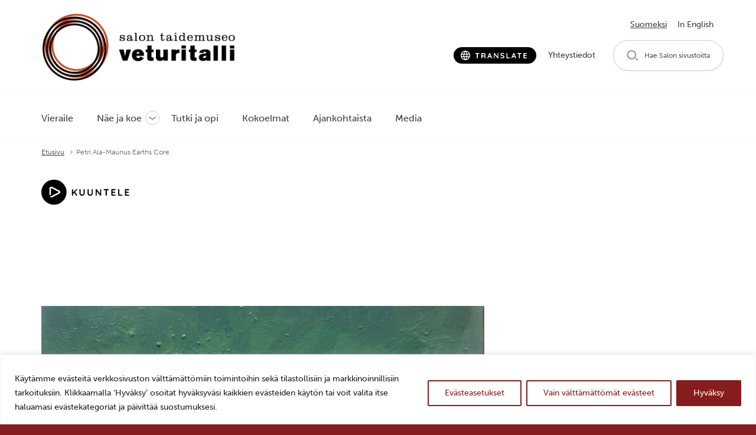

--- FILE ---
content_type: text/html; charset=UTF-8
request_url: https://salontaidemuseo.fi/petri-ala-maunus-eatrhs-core/
body_size: 20797
content:
<!doctype html>
<html lang="fi" dir="ltr" class="theme-dark-red">
    <head>
        <meta charset="utf-8">
        <meta name="viewport" content="width=device-width,initial-scale=1">

        <meta name='robots' content='index, follow, max-image-preview:large, max-snippet:-1, max-video-preview:-1' />
	<style>img:is([sizes="auto" i], [sizes^="auto," i]) { contain-intrinsic-size: 3000px 1500px }</style>
	
	<!-- This site is optimized with the Yoast SEO plugin v26.7 - https://yoast.com/wordpress/plugins/seo/ -->
	<title>Petri Ala-Maunus Earths Core - Salontaidemuseo</title>
	<link rel="canonical" href="https://salontaidemuseo.fi/petri-ala-maunus-eatrhs-core/" />
	<meta property="og:locale" content="fi_FI" />
	<meta property="og:type" content="article" />
	<meta property="og:title" content="Petri Ala-Maunus Earths Core - Salontaidemuseo" />
	<meta property="og:url" content="https://salontaidemuseo.fi/petri-ala-maunus-eatrhs-core/" />
	<meta property="og:site_name" content="Salontaidemuseo" />
	<meta property="article:modified_time" content="2021-07-27T06:14:20+00:00" />
	<meta name="twitter:card" content="summary_large_image" />
	<script type="application/ld+json" class="yoast-schema-graph">{"@context":"https://schema.org","@graph":[{"@type":"WebPage","@id":"https://salontaidemuseo.fi/petri-ala-maunus-eatrhs-core/","url":"https://salontaidemuseo.fi/petri-ala-maunus-eatrhs-core/","name":"Petri Ala-Maunus Earths Core - Salontaidemuseo","isPartOf":{"@id":"https://salontaidemuseo.fi/#website"},"datePublished":"2021-07-26T10:49:17+00:00","dateModified":"2021-07-27T06:14:20+00:00","inLanguage":"fi","potentialAction":[{"@type":"ReadAction","target":["https://salontaidemuseo.fi/petri-ala-maunus-eatrhs-core/"]}]},{"@type":"WebSite","@id":"https://salontaidemuseo.fi/#website","url":"https://salontaidemuseo.fi/","name":"Salontaidemuseo","description":"Salontaidemuseon verkkosivut","potentialAction":[{"@type":"SearchAction","target":{"@type":"EntryPoint","urlTemplate":"https://salontaidemuseo.fi/?s={search_term_string}"},"query-input":{"@type":"PropertyValueSpecification","valueRequired":true,"valueName":"search_term_string"}}],"inLanguage":"fi"}]}</script>
	<!-- / Yoast SEO plugin. -->


<link rel='dns-prefetch' href='//salontaidemuseo.fi' />
<link rel='dns-prefetch' href='//use.typekit.net' />
		<style>
			.lazyload,
			.lazyloading {
				max-width: 100%;
			}
		</style>
		<link rel='stylesheet' id='sbi_styles-css' href='https://salontaidemuseo.fi/wp-content/plugins/instagram-feed-pro/css/sbi-styles.min.css' type='text/css' media='all' />
<style id='classic-theme-styles-inline-css' type='text/css'>
/*! This file is auto-generated */
.wp-block-button__link{color:#fff;background-color:#32373c;border-radius:9999px;box-shadow:none;text-decoration:none;padding:calc(.667em + 2px) calc(1.333em + 2px);font-size:1.125em}.wp-block-file__button{background:#32373c;color:#fff;text-decoration:none}
</style>
<style id='global-styles-inline-css' type='text/css'>
:root{--wp--preset--aspect-ratio--square: 1;--wp--preset--aspect-ratio--4-3: 4/3;--wp--preset--aspect-ratio--3-4: 3/4;--wp--preset--aspect-ratio--3-2: 3/2;--wp--preset--aspect-ratio--2-3: 2/3;--wp--preset--aspect-ratio--16-9: 16/9;--wp--preset--aspect-ratio--9-16: 9/16;--wp--preset--color--black: #000000;--wp--preset--color--cyan-bluish-gray: #abb8c3;--wp--preset--color--white: #ffffff;--wp--preset--color--pale-pink: #f78da7;--wp--preset--color--vivid-red: #cf2e2e;--wp--preset--color--luminous-vivid-orange: #ff6900;--wp--preset--color--luminous-vivid-amber: #fcb900;--wp--preset--color--light-green-cyan: #7bdcb5;--wp--preset--color--vivid-green-cyan: #00d084;--wp--preset--color--pale-cyan-blue: #8ed1fc;--wp--preset--color--vivid-cyan-blue: #0693e3;--wp--preset--color--vivid-purple: #9b51e0;--wp--preset--gradient--vivid-cyan-blue-to-vivid-purple: linear-gradient(135deg,rgba(6,147,227,1) 0%,rgb(155,81,224) 100%);--wp--preset--gradient--light-green-cyan-to-vivid-green-cyan: linear-gradient(135deg,rgb(122,220,180) 0%,rgb(0,208,130) 100%);--wp--preset--gradient--luminous-vivid-amber-to-luminous-vivid-orange: linear-gradient(135deg,rgba(252,185,0,1) 0%,rgba(255,105,0,1) 100%);--wp--preset--gradient--luminous-vivid-orange-to-vivid-red: linear-gradient(135deg,rgba(255,105,0,1) 0%,rgb(207,46,46) 100%);--wp--preset--gradient--very-light-gray-to-cyan-bluish-gray: linear-gradient(135deg,rgb(238,238,238) 0%,rgb(169,184,195) 100%);--wp--preset--gradient--cool-to-warm-spectrum: linear-gradient(135deg,rgb(74,234,220) 0%,rgb(151,120,209) 20%,rgb(207,42,186) 40%,rgb(238,44,130) 60%,rgb(251,105,98) 80%,rgb(254,248,76) 100%);--wp--preset--gradient--blush-light-purple: linear-gradient(135deg,rgb(255,206,236) 0%,rgb(152,150,240) 100%);--wp--preset--gradient--blush-bordeaux: linear-gradient(135deg,rgb(254,205,165) 0%,rgb(254,45,45) 50%,rgb(107,0,62) 100%);--wp--preset--gradient--luminous-dusk: linear-gradient(135deg,rgb(255,203,112) 0%,rgb(199,81,192) 50%,rgb(65,88,208) 100%);--wp--preset--gradient--pale-ocean: linear-gradient(135deg,rgb(255,245,203) 0%,rgb(182,227,212) 50%,rgb(51,167,181) 100%);--wp--preset--gradient--electric-grass: linear-gradient(135deg,rgb(202,248,128) 0%,rgb(113,206,126) 100%);--wp--preset--gradient--midnight: linear-gradient(135deg,rgb(2,3,129) 0%,rgb(40,116,252) 100%);--wp--preset--font-size--small: 13px;--wp--preset--font-size--medium: 20px;--wp--preset--font-size--large: 36px;--wp--preset--font-size--x-large: 42px;--wp--preset--spacing--20: 0.44rem;--wp--preset--spacing--30: 0.67rem;--wp--preset--spacing--40: 1rem;--wp--preset--spacing--50: 1.5rem;--wp--preset--spacing--60: 2.25rem;--wp--preset--spacing--70: 3.38rem;--wp--preset--spacing--80: 5.06rem;--wp--preset--shadow--natural: 6px 6px 9px rgba(0, 0, 0, 0.2);--wp--preset--shadow--deep: 12px 12px 50px rgba(0, 0, 0, 0.4);--wp--preset--shadow--sharp: 6px 6px 0px rgba(0, 0, 0, 0.2);--wp--preset--shadow--outlined: 6px 6px 0px -3px rgba(255, 255, 255, 1), 6px 6px rgba(0, 0, 0, 1);--wp--preset--shadow--crisp: 6px 6px 0px rgba(0, 0, 0, 1);}:where(.is-layout-flex){gap: 0.5em;}:where(.is-layout-grid){gap: 0.5em;}body .is-layout-flex{display: flex;}.is-layout-flex{flex-wrap: wrap;align-items: center;}.is-layout-flex > :is(*, div){margin: 0;}body .is-layout-grid{display: grid;}.is-layout-grid > :is(*, div){margin: 0;}:where(.wp-block-columns.is-layout-flex){gap: 2em;}:where(.wp-block-columns.is-layout-grid){gap: 2em;}:where(.wp-block-post-template.is-layout-flex){gap: 1.25em;}:where(.wp-block-post-template.is-layout-grid){gap: 1.25em;}.has-black-color{color: var(--wp--preset--color--black) !important;}.has-cyan-bluish-gray-color{color: var(--wp--preset--color--cyan-bluish-gray) !important;}.has-white-color{color: var(--wp--preset--color--white) !important;}.has-pale-pink-color{color: var(--wp--preset--color--pale-pink) !important;}.has-vivid-red-color{color: var(--wp--preset--color--vivid-red) !important;}.has-luminous-vivid-orange-color{color: var(--wp--preset--color--luminous-vivid-orange) !important;}.has-luminous-vivid-amber-color{color: var(--wp--preset--color--luminous-vivid-amber) !important;}.has-light-green-cyan-color{color: var(--wp--preset--color--light-green-cyan) !important;}.has-vivid-green-cyan-color{color: var(--wp--preset--color--vivid-green-cyan) !important;}.has-pale-cyan-blue-color{color: var(--wp--preset--color--pale-cyan-blue) !important;}.has-vivid-cyan-blue-color{color: var(--wp--preset--color--vivid-cyan-blue) !important;}.has-vivid-purple-color{color: var(--wp--preset--color--vivid-purple) !important;}.has-black-background-color{background-color: var(--wp--preset--color--black) !important;}.has-cyan-bluish-gray-background-color{background-color: var(--wp--preset--color--cyan-bluish-gray) !important;}.has-white-background-color{background-color: var(--wp--preset--color--white) !important;}.has-pale-pink-background-color{background-color: var(--wp--preset--color--pale-pink) !important;}.has-vivid-red-background-color{background-color: var(--wp--preset--color--vivid-red) !important;}.has-luminous-vivid-orange-background-color{background-color: var(--wp--preset--color--luminous-vivid-orange) !important;}.has-luminous-vivid-amber-background-color{background-color: var(--wp--preset--color--luminous-vivid-amber) !important;}.has-light-green-cyan-background-color{background-color: var(--wp--preset--color--light-green-cyan) !important;}.has-vivid-green-cyan-background-color{background-color: var(--wp--preset--color--vivid-green-cyan) !important;}.has-pale-cyan-blue-background-color{background-color: var(--wp--preset--color--pale-cyan-blue) !important;}.has-vivid-cyan-blue-background-color{background-color: var(--wp--preset--color--vivid-cyan-blue) !important;}.has-vivid-purple-background-color{background-color: var(--wp--preset--color--vivid-purple) !important;}.has-black-border-color{border-color: var(--wp--preset--color--black) !important;}.has-cyan-bluish-gray-border-color{border-color: var(--wp--preset--color--cyan-bluish-gray) !important;}.has-white-border-color{border-color: var(--wp--preset--color--white) !important;}.has-pale-pink-border-color{border-color: var(--wp--preset--color--pale-pink) !important;}.has-vivid-red-border-color{border-color: var(--wp--preset--color--vivid-red) !important;}.has-luminous-vivid-orange-border-color{border-color: var(--wp--preset--color--luminous-vivid-orange) !important;}.has-luminous-vivid-amber-border-color{border-color: var(--wp--preset--color--luminous-vivid-amber) !important;}.has-light-green-cyan-border-color{border-color: var(--wp--preset--color--light-green-cyan) !important;}.has-vivid-green-cyan-border-color{border-color: var(--wp--preset--color--vivid-green-cyan) !important;}.has-pale-cyan-blue-border-color{border-color: var(--wp--preset--color--pale-cyan-blue) !important;}.has-vivid-cyan-blue-border-color{border-color: var(--wp--preset--color--vivid-cyan-blue) !important;}.has-vivid-purple-border-color{border-color: var(--wp--preset--color--vivid-purple) !important;}.has-vivid-cyan-blue-to-vivid-purple-gradient-background{background: var(--wp--preset--gradient--vivid-cyan-blue-to-vivid-purple) !important;}.has-light-green-cyan-to-vivid-green-cyan-gradient-background{background: var(--wp--preset--gradient--light-green-cyan-to-vivid-green-cyan) !important;}.has-luminous-vivid-amber-to-luminous-vivid-orange-gradient-background{background: var(--wp--preset--gradient--luminous-vivid-amber-to-luminous-vivid-orange) !important;}.has-luminous-vivid-orange-to-vivid-red-gradient-background{background: var(--wp--preset--gradient--luminous-vivid-orange-to-vivid-red) !important;}.has-very-light-gray-to-cyan-bluish-gray-gradient-background{background: var(--wp--preset--gradient--very-light-gray-to-cyan-bluish-gray) !important;}.has-cool-to-warm-spectrum-gradient-background{background: var(--wp--preset--gradient--cool-to-warm-spectrum) !important;}.has-blush-light-purple-gradient-background{background: var(--wp--preset--gradient--blush-light-purple) !important;}.has-blush-bordeaux-gradient-background{background: var(--wp--preset--gradient--blush-bordeaux) !important;}.has-luminous-dusk-gradient-background{background: var(--wp--preset--gradient--luminous-dusk) !important;}.has-pale-ocean-gradient-background{background: var(--wp--preset--gradient--pale-ocean) !important;}.has-electric-grass-gradient-background{background: var(--wp--preset--gradient--electric-grass) !important;}.has-midnight-gradient-background{background: var(--wp--preset--gradient--midnight) !important;}.has-small-font-size{font-size: var(--wp--preset--font-size--small) !important;}.has-medium-font-size{font-size: var(--wp--preset--font-size--medium) !important;}.has-large-font-size{font-size: var(--wp--preset--font-size--large) !important;}.has-x-large-font-size{font-size: var(--wp--preset--font-size--x-large) !important;}
:where(.wp-block-post-template.is-layout-flex){gap: 1.25em;}:where(.wp-block-post-template.is-layout-grid){gap: 1.25em;}
:where(.wp-block-columns.is-layout-flex){gap: 2em;}:where(.wp-block-columns.is-layout-grid){gap: 2em;}
:root :where(.wp-block-pullquote){font-size: 1.5em;line-height: 1.6;}
</style>
<link rel='stylesheet' id='ctf_styles-css' href='https://salontaidemuseo.fi/wp-content/plugins/custom-twitter-feeds-pro/css/ctf-styles.min.css' type='text/css' media='all' />
<link rel='stylesheet' id='cff-css' href='https://salontaidemuseo.fi/wp-content/plugins/custom-facebook-feed-pro/assets/css/cff-style.min.css' type='text/css' media='all' />
<link rel='stylesheet' id='salontaidemuseo_fonts-css' href='https://use.typekit.net/zoi1ego.css' type='text/css' media='' />
<link rel='stylesheet' id='em-frontend.css-css' href='https://salontaidemuseo.fi/wp-content/themes/everblox/dist/frontend.c26db98cbd9fbac45e24.css' type='text/css' media='' />
<script type="text/javascript" id="webtoffee-cookie-consent-js-extra">
/* <![CDATA[ */
var _wccConfig = {"_ipData":[],"_assetsURL":"https:\/\/salontaidemuseo.fi\/wp-content\/plugins\/webtoffee-cookie-consent\/lite\/frontend\/images\/","_publicURL":"https:\/\/salontaidemuseo.fi","_categories":[{"name":"V\u00e4ltt\u00e4m\u00e4tt\u00f6m\u00e4t","slug":"necessary","isNecessary":true,"ccpaDoNotSell":true,"cookies":[{"cookieID":"pll_language","domain":"salontaidemuseo.fi","provider":"plugins\/polylang"},{"cookieID":"wt_consent","domain":"salontaidemuseo.fi","provider":""}],"active":true,"defaultConsent":{"gdpr":true,"ccpa":true},"foundNoCookieScript":false},{"name":"Toiminnalliset","slug":"functional","isNecessary":false,"ccpaDoNotSell":true,"cookies":[],"active":true,"defaultConsent":{"gdpr":false,"ccpa":false},"foundNoCookieScript":false},{"name":"Sivuston anonyymi analytiikka","slug":"analytics","isNecessary":false,"ccpaDoNotSell":true,"cookies":[],"active":true,"defaultConsent":{"gdpr":false,"ccpa":false},"foundNoCookieScript":false},{"name":"Suorityskyky","slug":"performance","isNecessary":false,"ccpaDoNotSell":true,"cookies":[],"active":true,"defaultConsent":{"gdpr":false,"ccpa":false},"foundNoCookieScript":false},{"name":"Mainonta","slug":"advertisement","isNecessary":false,"ccpaDoNotSell":true,"cookies":[],"active":true,"defaultConsent":{"gdpr":false,"ccpa":false},"foundNoCookieScript":false},{"name":"Muut","slug":"others","isNecessary":false,"ccpaDoNotSell":true,"cookies":[{"cookieID":"stg_traffic_source_priority","domain":"salontaidemuseo.fi","provider":""},{"cookieID":"stg_last_interaction","domain":"salontaidemuseo.fi","provider":""},{"cookieID":"stg_returning_visitor","domain":"salontaidemuseo.fi","provider":""},{"cookieID":"_pk_id.bdca07a9-fce4-4785-ac0b-8b2fb0d7c1fc.9fbb","domain":"salontaidemuseo.fi","provider":""},{"cookieID":"_pk_ses.bdca07a9-fce4-4785-ac0b-8b2fb0d7c1fc.9fbb","domain":"salontaidemuseo.fi","provider":""}],"active":true,"defaultConsent":{"gdpr":false,"ccpa":false},"foundNoCookieScript":false}],"_activeLaw":"gdpr","_rootDomain":"","_block":"1","_showBanner":"1","_bannerConfig":{"GDPR":{"settings":{"type":"banner","position":"bottom","applicableLaw":"gdpr","preferenceCenter":"center","selectedRegion":"ALL","consentExpiry":365,"shortcodes":[{"key":"wcc_readmore","content":"<a href=\"https:\/\/salo.fi\/kaupunki-ja-paatoksenteko\/asiointi\/tietosuoja\/evasteet\/\" class=\"wcc-policy\" aria-label=\"Ev\u00e4stek\u00e4yt\u00e4nt\u00f6\" target=\"_blank\" rel=\"noopener\" data-tag=\"readmore-button\">Ev\u00e4stek\u00e4yt\u00e4nt\u00f6<\/a>","tag":"readmore-button","status":false,"attributes":{"rel":"nofollow","target":"_blank"}},{"key":"wcc_show_desc","content":"<button class=\"wcc-show-desc-btn\" data-tag=\"show-desc-button\" aria-label=\"N\u00e4yt\u00e4 lis\u00e4\u00e4\">N\u00e4yt\u00e4 lis\u00e4\u00e4<\/button>","tag":"show-desc-button","status":true,"attributes":[]},{"key":"wcc_hide_desc","content":"<button class=\"wcc-show-desc-btn\" data-tag=\"hide-desc-button\" aria-label=\"N\u00e4yt\u00e4 v\u00e4hemm\u00e4n\">N\u00e4yt\u00e4 v\u00e4hemm\u00e4n<\/button>","tag":"hide-desc-button","status":true,"attributes":[]},{"key":"wcc_category_toggle_label","content":"[wcc_{{status}}_category_label] [wcc_preference_{{category_slug}}_title]","tag":"","status":true,"attributes":[]},{"key":"wcc_enable_category_label","content":"ota k\u00e4ytt\u00f6\u00f6n","tag":"","status":true,"attributes":[]},{"key":"wcc_disable_category_label","content":"Poista k\u00e4yt\u00f6st\u00e4","tag":"","status":true,"attributes":[]},{"key":"wcc_video_placeholder","content":"<div class=\"video-placeholder-normal\" data-tag=\"video-placeholder\" id=\"[UNIQUEID]\"><p class=\"video-placeholder-text-normal\" data-tag=\"placeholder-title\">Hyv\u00e4ksy ev\u00e4steen suostumus<\/p><\/div>","tag":"","status":true,"attributes":[]},{"key":"wcc_enable_optout_label","content":"Ota k\u00e4ytt\u00f6\u00f6n","tag":"","status":true,"attributes":[]},{"key":"wcc_disable_optout_label","content":"Poista k\u00e4yt\u00f6st\u00e4","tag":"","status":true,"attributes":[]},{"key":"wcc_optout_toggle_label","content":"[wcc_{{status}}_optout_label] [wcc_optout_option_title]","tag":"","status":true,"attributes":[]},{"key":"wcc_optout_option_title","content":"Henkil\u00f6kohtaisia tietojani ei saa myyd\u00e4 tai jakaa eteenp\u00e4in","tag":"","status":true,"attributes":[]},{"key":"wcc_optout_close_label","content":"kiinni","tag":"","status":true,"attributes":[]}],"bannerEnabled":true},"behaviours":{"reloadBannerOnAccept":false,"loadAnalyticsByDefault":false,"animations":{"onLoad":"animate","onHide":"sticky"}},"config":{"revisitConsent":{"status":true,"tag":"revisit-consent","position":"bottom-left","meta":{"url":"#"},"styles":[],"elements":{"title":{"type":"text","tag":"revisit-consent-title","status":true,"styles":{"color":"#0056a7"}}}},"preferenceCenter":{"toggle":{"status":true,"tag":"detail-category-toggle","type":"toggle","states":{"active":{"styles":{"background-color":"#000000"}},"inactive":{"styles":{"background-color":"#D0D5D2"}}}},"poweredBy":{"status":false,"tag":"detail-powered-by","styles":{"background-color":"#EDEDED","color":"#293C5B"}}},"categoryPreview":{"status":false,"toggle":{"status":true,"tag":"detail-category-preview-toggle","type":"toggle","states":{"active":{"styles":{"background-color":"#000000"}},"inactive":{"styles":{"background-color":"#D0D5D2"}}}}},"videoPlaceholder":{"status":true,"styles":{"background-color":"#000000","border-color":"#000000","color":"#ffffff"}},"readMore":{"status":false,"tag":"readmore-button","type":"link","meta":{"noFollow":true,"newTab":true},"styles":{"color":"#000000","background-color":"transparent","border-color":"transparent"}},"auditTable":{"status":true},"optOption":{"status":true,"toggle":{"status":true,"tag":"optout-option-toggle","type":"toggle","states":{"active":{"styles":{"background-color":"#000000"}},"inactive":{"styles":{"background-color":"#FFFFFF"}}}},"gpcOption":false}}}},"_version":"3.4.4","_logConsent":"1","_tags":[{"tag":"accept-button","styles":{"color":"#FFFFFF","background-color":"#871C1D","border-color":"#871C1D"}},{"tag":"reject-button","styles":{"color":"#871C1D","background-color":"transparent","border-color":"#871C1D"}},{"tag":"settings-button","styles":{"color":"#871C1D","background-color":"transparent","border-color":"#871C1D"}},{"tag":"readmore-button","styles":{"color":"#000000","background-color":"transparent","border-color":"transparent"}},{"tag":"donotsell-button","styles":{"color":"#1863dc","background-color":"transparent","border-color":"transparent"}},{"tag":"accept-button","styles":{"color":"#FFFFFF","background-color":"#871C1D","border-color":"#871C1D"}},{"tag":"revisit-consent","styles":[]}],"_rtl":"","_lawSelected":["GDPR"],"_restApiUrl":"https:\/\/directory.cookieyes.com\/api\/v1\/ip","_renewConsent":"","_restrictToCA":"","_customEvents":"","_ccpaAllowedRegions":[],"_gdprAllowedRegions":[],"_closeButtonAction":"reject","_ssl":"1","_providersToBlock":[]};
var _wccStyles = {"css":{"GDPR":".wcc-overlay{background: #000000; opacity: 0.4; position: fixed; top: 0; left: 0; width: 100%; height: 100%; z-index: 99999999;}.wcc-hide{display: none;}.wcc-btn-revisit-wrapper{display: flex; padding: 6px; border-radius: 8px; opacity: 0px; background-color:#ffffff; box-shadow: 0px 3px 10px 0px #798da04d;  align-items: center; justify-content: center; position: fixed; z-index: 999999; cursor: pointer;}.wcc-revisit-bottom-left{bottom: 15px; left: 15px;}.wcc-revisit-bottom-right{bottom: 15px; right: 15px;}.wcc-btn-revisit-wrapper .wcc-btn-revisit{display: flex; align-items: center; justify-content: center; background: none; border: none; cursor: pointer; position: relative; margin: 0; padding: 0;}.wcc-btn-revisit-wrapper .wcc-btn-revisit img{max-width: fit-content; margin: 0; } .wcc-btn-revisit-wrapper .wcc-revisit-help-text{font-size:14px; margin-left:4px; display:none;}.wcc-btn-revisit-wrapper:hover .wcc-revisit-help-text, .wcc-btn-revisit-wrapper:focus-within .wcc-revisit-help-text { display: block;}.wcc-revisit-hide{display: none;}.wcc-preference-btn:hover{cursor:pointer; text-decoration:underline;}.wcc-cookie-audit-table { font-family: inherit; border-collapse: collapse; width: 100%;} .wcc-cookie-audit-table th, .wcc-cookie-audit-table td {text-align: left; padding: 10px; font-size: 12px; color: #000000; word-break: normal; background-color: #d9dfe7; border: 1px solid #cbced6;} .wcc-cookie-audit-table tr:nth-child(2n + 1) td { background: #f1f5fa; }.wcc-consent-container{position: fixed; width: 100%; box-sizing: border-box; z-index: 9999999;}.wcc-consent-container .wcc-consent-bar{background: #ffffff; border: 1px solid; padding: 16.5px 24px; box-shadow: 0 -1px 10px 0 #acabab4d;}.wcc-banner-bottom{bottom: 0; left: 0;}.wcc-banner-top{top: 0; left: 0;}.wcc-custom-brand-logo-wrapper .wcc-custom-brand-logo{width: 100px; height: auto; margin: 0 0 12px 0;}.wcc-notice .wcc-title{color: #212121; font-weight: 700; font-size: 18px; line-height: 24px; margin: 0 0 12px 0;}.wcc-notice-group{display: flex; justify-content: space-between; align-items: center; font-size: 14px; line-height: 24px; font-weight: 400;}.wcc-notice-des *,.wcc-preference-content-wrapper *,.wcc-accordion-header-des *,.wcc-gpc-wrapper .wcc-gpc-desc *{font-size: 14px;}.wcc-notice-des{color: #212121; font-size: 14px; line-height: 24px; font-weight: 400;}.wcc-notice-des img{height: 25px; width: 25px;}.wcc-consent-bar .wcc-notice-des p,.wcc-gpc-wrapper .wcc-gpc-desc p,.wcc-preference-body-wrapper .wcc-preference-content-wrapper p,.wcc-accordion-header-wrapper .wcc-accordion-header-des p,.wcc-cookie-des-table li div:last-child p{color: inherit; margin-top: 0;}.wcc-notice-des P:last-child,.wcc-preference-content-wrapper p:last-child,.wcc-cookie-des-table li div:last-child p:last-child,.wcc-gpc-wrapper .wcc-gpc-desc p:last-child{margin-bottom: 0;}.wcc-notice-des a.wcc-policy,.wcc-notice-des button.wcc-policy{font-size: 14px; color: #1863dc; white-space: nowrap; cursor: pointer; background: transparent; border: 1px solid; text-decoration: underline;}.wcc-notice-des button.wcc-policy{padding: 0;}.wcc-notice-des a.wcc-policy:focus-visible,.wcc-notice-des button.wcc-policy:focus-visible,.wcc-preference-content-wrapper .wcc-show-desc-btn:focus-visible,.wcc-accordion-header .wcc-accordion-btn:focus-visible,.wcc-preference-header .wcc-btn-close:focus-visible,.wcc-switch input[type=\"checkbox\"]:focus-visible,.wcc-footer-wrapper a:focus-visible,.wcc-btn:focus-visible{outline: 2px solid #1863dc; outline-offset: 2px;}.wcc-btn:focus:not(:focus-visible),.wcc-accordion-header .wcc-accordion-btn:focus:not(:focus-visible),.wcc-preference-content-wrapper .wcc-show-desc-btn:focus:not(:focus-visible),.wcc-btn-revisit-wrapper .wcc-btn-revisit:focus:not(:focus-visible),.wcc-preference-header .wcc-btn-close:focus:not(:focus-visible),.wcc-consent-bar .wcc-banner-btn-close:focus:not(:focus-visible){outline: 0;}button.wcc-show-desc-btn:not(:hover):not(:active){color: #1863dc; background: transparent;}button.wcc-accordion-btn:not(:hover):not(:active),button.wcc-banner-btn-close:not(:hover):not(:active),button.wcc-btn-close:not(:hover):not(:active),button.wcc-btn-revisit:not(:hover):not(:active){background: transparent;}.wcc-consent-bar button:hover,.wcc-modal.wcc-modal-open button:hover,.wcc-consent-bar button:focus,.wcc-modal.wcc-modal-open button:focus{text-decoration: none;}.wcc-notice-btn-wrapper{display: flex; justify-content: center; align-items: center; margin-left: 15px;}.wcc-notice-btn-wrapper .wcc-btn{text-shadow: none; box-shadow: none;}.wcc-btn{font-size: 14px; font-family: inherit; line-height: 24px; padding: 8px 27px; font-weight: 500; margin: 0 8px 0 0; border-radius: 2px; white-space: nowrap; cursor: pointer; text-align: center; text-transform: none; min-height: 0;}.wcc-btn:hover{opacity: 0.8;}.wcc-btn-customize{color: #1863dc; background: transparent; border: 2px solid #1863dc;}.wcc-btn-reject{color: #1863dc; background: transparent; border: 2px solid #1863dc;}.wcc-btn-accept{background: #1863dc; color: #ffffff; border: 2px solid #1863dc;}.wcc-btn:last-child{margin-right: 0;}@media (max-width: 768px){.wcc-notice-group{display: block;}.wcc-notice-btn-wrapper{margin-left: 0;}.wcc-notice-btn-wrapper .wcc-btn{flex: auto; max-width: 100%; margin-top: 10px; white-space: unset;}}@media (max-width: 576px){.wcc-notice-btn-wrapper{flex-direction: column;}.wcc-custom-brand-logo-wrapper, .wcc-notice .wcc-title, .wcc-notice-des, .wcc-notice-btn-wrapper{padding: 0 28px;}.wcc-consent-container .wcc-consent-bar{padding: 16.5px 0;}.wcc-notice-des{max-height: 40vh; overflow-y: scroll;}.wcc-notice-btn-wrapper .wcc-btn{width: 100%; padding: 8px; margin-right: 0;}.wcc-notice-btn-wrapper .wcc-btn-accept{order: 1;}.wcc-notice-btn-wrapper .wcc-btn-reject{order: 3;}.wcc-notice-btn-wrapper .wcc-btn-customize{order: 2;}}@media (max-width: 425px){.wcc-custom-brand-logo-wrapper, .wcc-notice .wcc-title, .wcc-notice-des, .wcc-notice-btn-wrapper{padding: 0 24px;}.wcc-notice-btn-wrapper{flex-direction: column;}.wcc-btn{width: 100%; margin: 10px 0 0 0;}.wcc-notice-btn-wrapper .wcc-btn-customize{order: 2;}.wcc-notice-btn-wrapper .wcc-btn-reject{order: 3;}.wcc-notice-btn-wrapper .wcc-btn-accept{order: 1; margin-top: 16px;}}@media (max-width: 352px){.wcc-notice .wcc-title{font-size: 16px;}.wcc-notice-des *{font-size: 12px;}.wcc-notice-des, .wcc-btn{font-size: 12px;}}.wcc-modal.wcc-modal-open{display: flex; visibility: visible; -webkit-transform: translate(-50%, -50%); -moz-transform: translate(-50%, -50%); -ms-transform: translate(-50%, -50%); -o-transform: translate(-50%, -50%); transform: translate(-50%, -50%); top: 50%; left: 50%; transition: all 1s ease;}.wcc-modal{box-shadow: 0 32px 68px rgba(0, 0, 0, 0.3); margin: 0 auto; position: fixed; max-width: 100%; background: #ffffff; top: 50%; box-sizing: border-box; border-radius: 6px; z-index: 999999999; color: #212121; -webkit-transform: translate(-50%, 100%); -moz-transform: translate(-50%, 100%); -ms-transform: translate(-50%, 100%); -o-transform: translate(-50%, 100%); transform: translate(-50%, 100%); visibility: hidden; transition: all 0s ease;}.wcc-preference-center{max-height: 79vh; overflow: hidden; width: 845px; overflow: hidden; flex: 1 1 0; display: flex; flex-direction: column; border-radius: 6px;}.wcc-preference-header{display: flex; align-items: center; justify-content: space-between; padding: 22px 24px; border-bottom: 1px solid;}.wcc-preference-header .wcc-preference-title{font-size: 18px; font-weight: 700; line-height: 24px;}.wcc-google-privacy-url a {text-decoration:none;color: #1863dc;cursor:pointer;} .wcc-preference-header .wcc-btn-close{margin: 0; cursor: pointer; vertical-align: middle; padding: 0; background: none; border: none; width: auto; height: auto; min-height: 0; line-height: 0; text-shadow: none; box-shadow: none;}.wcc-preference-header .wcc-btn-close img{margin: 0; height: 10px; width: 10px;}.wcc-preference-body-wrapper{padding: 0 24px; flex: 1; overflow: auto; box-sizing: border-box;}.wcc-preference-content-wrapper,.wcc-gpc-wrapper .wcc-gpc-desc,.wcc-google-privacy-policy{font-size: 14px; line-height: 24px; font-weight: 400; padding: 12px 0;}.wcc-preference-content-wrapper{border-bottom: 1px solid;}.wcc-preference-content-wrapper img{height: 25px; width: 25px;}.wcc-preference-content-wrapper .wcc-show-desc-btn{font-size: 14px; font-family: inherit; color: #1863dc; text-decoration: none; line-height: 24px; padding: 0; margin: 0; white-space: nowrap; cursor: pointer; background: transparent; border-color: transparent; text-transform: none; min-height: 0; text-shadow: none; box-shadow: none;}.wcc-accordion-wrapper{margin-bottom: 10px;}.wcc-accordion{border-bottom: 1px solid;}.wcc-accordion:last-child{border-bottom: none;}.wcc-accordion .wcc-accordion-item{display: flex; margin-top: 10px;}.wcc-accordion .wcc-accordion-body{display: none;}.wcc-accordion.wcc-accordion-active .wcc-accordion-body{display: block; padding: 0 22px; margin-bottom: 16px;}.wcc-accordion-header-wrapper{cursor: pointer; width: 100%;}.wcc-accordion-item .wcc-accordion-header{display: flex; justify-content: space-between; align-items: center;}.wcc-accordion-header .wcc-accordion-btn{font-size: 16px; font-family: inherit; color: #212121; line-height: 24px; background: none; border: none; font-weight: 700; padding: 0; margin: 0; cursor: pointer; text-transform: none; min-height: 0; text-shadow: none; box-shadow: none;}.wcc-accordion-header .wcc-always-active{color: #008000; font-weight: 600; line-height: 24px; font-size: 14px;}.wcc-accordion-header-des{font-size: 14px; line-height: 24px; margin: 10px 0 16px 0;}.wcc-accordion-chevron{margin-right: 22px; position: relative; cursor: pointer;}.wcc-accordion-chevron-hide{display: none;}.wcc-accordion .wcc-accordion-chevron i::before{content: \"\"; position: absolute; border-right: 1.4px solid; border-bottom: 1.4px solid; border-color: inherit; height: 6px; width: 6px; -webkit-transform: rotate(-45deg); -moz-transform: rotate(-45deg); -ms-transform: rotate(-45deg); -o-transform: rotate(-45deg); transform: rotate(-45deg); transition: all 0.2s ease-in-out; top: 8px;}.wcc-accordion.wcc-accordion-active .wcc-accordion-chevron i::before{-webkit-transform: rotate(45deg); -moz-transform: rotate(45deg); -ms-transform: rotate(45deg); -o-transform: rotate(45deg); transform: rotate(45deg);}.wcc-audit-table{background: #f4f4f4; border-radius: 6px;}.wcc-audit-table .wcc-empty-cookies-text{color: inherit; font-size: 12px; line-height: 24px; margin: 0; padding: 10px;}.wcc-audit-table .wcc-cookie-des-table{font-size: 12px; line-height: 24px; font-weight: normal; padding: 15px 10px; border-bottom: 1px solid; border-bottom-color: inherit; margin: 0;}.wcc-audit-table .wcc-cookie-des-table:last-child{border-bottom: none;}.wcc-audit-table .wcc-cookie-des-table li{list-style-type: none; display: flex; padding: 3px 0;}.wcc-audit-table .wcc-cookie-des-table li:first-child{padding-top: 0;}.wcc-cookie-des-table li div:first-child{width: 100px; font-weight: 600; word-break: break-word; word-wrap: break-word;}.wcc-cookie-des-table li div:last-child{flex: 1; word-break: break-word; word-wrap: break-word; margin-left: 8px;}.wcc-footer-shadow{display: block; width: 100%; height: 40px; background: linear-gradient(180deg, rgba(255, 255, 255, 0) 0%, #ffffff 100%); position: absolute; bottom: calc(100% - 1px);}.wcc-footer-wrapper{position: relative;}.wcc-prefrence-btn-wrapper{display: flex; flex-wrap: wrap; align-items: center; justify-content: center; padding: 22px 24px; border-top: 1px solid;}.wcc-prefrence-btn-wrapper .wcc-btn{flex: auto; max-width: 100%; text-shadow: none; box-shadow: none;}.wcc-btn-preferences{color: #1863dc; background: transparent; border: 2px solid #1863dc;}.wcc-preference-header,.wcc-preference-body-wrapper,.wcc-preference-content-wrapper,.wcc-accordion-wrapper,.wcc-accordion,.wcc-accordion-wrapper,.wcc-footer-wrapper,.wcc-prefrence-btn-wrapper{border-color: inherit;}@media (max-width: 845px){.wcc-modal{max-width: calc(100% - 16px);}}@media (max-width: 576px){.wcc-modal{max-width: 100%;}.wcc-preference-center{max-height: 100vh;}.wcc-prefrence-btn-wrapper{flex-direction: column;}.wcc-accordion.wcc-accordion-active .wcc-accordion-body{padding-right: 0;}.wcc-prefrence-btn-wrapper .wcc-btn{width: 100%; margin: 10px 0 0 0;}.wcc-prefrence-btn-wrapper .wcc-btn-reject{order: 3;}.wcc-prefrence-btn-wrapper .wcc-btn-accept{order: 1; margin-top: 0;}.wcc-prefrence-btn-wrapper .wcc-btn-preferences{order: 2;}}@media (max-width: 425px){.wcc-accordion-chevron{margin-right: 15px;}.wcc-notice-btn-wrapper{margin-top: 0;}.wcc-accordion.wcc-accordion-active .wcc-accordion-body{padding: 0 15px;}}@media (max-width: 352px){.wcc-preference-header .wcc-preference-title{font-size: 16px;}.wcc-preference-header{padding: 16px 24px;}.wcc-preference-content-wrapper *, .wcc-accordion-header-des *{font-size: 12px;}.wcc-preference-content-wrapper, .wcc-preference-content-wrapper .wcc-show-more, .wcc-accordion-header .wcc-always-active, .wcc-accordion-header-des, .wcc-preference-content-wrapper .wcc-show-desc-btn, .wcc-notice-des a.wcc-policy{font-size: 12px;}.wcc-accordion-header .wcc-accordion-btn{font-size: 14px;}}.wcc-switch{display: flex;}.wcc-switch input[type=\"checkbox\"]{position: relative; width: 44px; height: 24px; margin: 0; background: #d0d5d2; -webkit-appearance: none; border-radius: 50px; cursor: pointer; outline: 0; border: none; top: 0;}.wcc-switch input[type=\"checkbox\"]:checked{background: #1863dc;}.wcc-switch input[type=\"checkbox\"]:before{position: absolute; content: \"\"; height: 20px; width: 20px; left: 2px; bottom: 2px; border-radius: 50%; background-color: white; -webkit-transition: 0.4s; transition: 0.4s; margin: 0;}.wcc-switch input[type=\"checkbox\"]:after{display: none;}.wcc-switch input[type=\"checkbox\"]:checked:before{-webkit-transform: translateX(20px); -ms-transform: translateX(20px); transform: translateX(20px);}@media (max-width: 425px){.wcc-switch input[type=\"checkbox\"]{width: 38px; height: 21px;}.wcc-switch input[type=\"checkbox\"]:before{height: 17px; width: 17px;}.wcc-switch input[type=\"checkbox\"]:checked:before{-webkit-transform: translateX(17px); -ms-transform: translateX(17px); transform: translateX(17px);}}.wcc-consent-bar .wcc-banner-btn-close{position: absolute; right: 14px; top: 14px; background: none; border: none; cursor: pointer; padding: 0; margin: 0; min-height: 0; line-height: 0; height: auto; width: auto; text-shadow: none; box-shadow: none;}.wcc-consent-bar .wcc-banner-btn-close img{height: 10px; width: 10px; margin: 0;}.wcc-notice-btn-wrapper .wcc-btn-do-not-sell{font-size: 14px; line-height: 24px; padding: 6px 0; margin: 0; font-weight: 500; background: none; border-radius: 2px; border: none; white-space: nowrap; cursor: pointer; text-align: left; color: #1863dc; background: transparent; border-color: transparent; box-shadow: none; text-shadow: none;}.wcc-consent-bar .wcc-banner-btn-close:focus-visible,.wcc-notice-btn-wrapper .wcc-btn-do-not-sell:focus-visible,.wcc-opt-out-btn-wrapper .wcc-btn:focus-visible,.wcc-opt-out-checkbox-wrapper input[type=\"checkbox\"].wcc-opt-out-checkbox:focus-visible{outline: 2px solid #1863dc; outline-offset: 2px;}@media (max-width: 768px){.wcc-notice-btn-wrapper{margin-left: 0; margin-top: 10px; justify-content: left;}.wcc-notice-btn-wrapper .wcc-btn-do-not-sell{padding: 0;}}@media (max-width: 352px){.wcc-notice-btn-wrapper .wcc-btn-do-not-sell, .wcc-notice-des a.wcc-policy{font-size: 12px;}}.wcc-opt-out-wrapper{padding: 12px 0;}.wcc-opt-out-wrapper .wcc-opt-out-checkbox-wrapper{display: flex; align-items: center;}.wcc-opt-out-checkbox-wrapper .wcc-opt-out-checkbox-label{font-size: 16px; font-weight: 700; line-height: 24px; margin: 0 0 0 12px; cursor: pointer;}.wcc-opt-out-checkbox-wrapper input[type=\"checkbox\"].wcc-opt-out-checkbox{background-color: #ffffff; border: 1px solid black; width: 20px; height: 18.5px; margin: 0; -webkit-appearance: none; position: relative; display: flex; align-items: center; justify-content: center; border-radius: 2px; cursor: pointer;}.wcc-opt-out-checkbox-wrapper input[type=\"checkbox\"].wcc-opt-out-checkbox:checked{background-color: #1863dc; border: none;}.wcc-opt-out-checkbox-wrapper input[type=\"checkbox\"].wcc-opt-out-checkbox:checked::after{left: 6px; bottom: 4px; width: 7px; height: 13px; border: solid #ffffff; border-width: 0 3px 3px 0; border-radius: 2px; -webkit-transform: rotate(45deg); -ms-transform: rotate(45deg); transform: rotate(45deg); content: \"\"; position: absolute; box-sizing: border-box;}.wcc-opt-out-checkbox-wrapper.wcc-disabled .wcc-opt-out-checkbox-label,.wcc-opt-out-checkbox-wrapper.wcc-disabled input[type=\"checkbox\"].wcc-opt-out-checkbox{cursor: no-drop;}.wcc-gpc-wrapper{margin: 0 0 0 32px;}.wcc-footer-wrapper .wcc-opt-out-btn-wrapper{display: flex; flex-wrap: wrap; align-items: center; justify-content: center; padding: 22px 24px;}.wcc-opt-out-btn-wrapper .wcc-btn{flex: auto; max-width: 100%; text-shadow: none; box-shadow: none;}.wcc-opt-out-btn-wrapper .wcc-btn-cancel{border: 1px solid #dedfe0; background: transparent; color: #858585;}.wcc-opt-out-btn-wrapper .wcc-btn-confirm{background: #1863dc; color: #ffffff; border: 1px solid #1863dc;}@media (max-width: 352px){.wcc-opt-out-checkbox-wrapper .wcc-opt-out-checkbox-label{font-size: 14px;}.wcc-gpc-wrapper .wcc-gpc-desc, .wcc-gpc-wrapper .wcc-gpc-desc *{font-size: 12px;}.wcc-opt-out-checkbox-wrapper input[type=\"checkbox\"].wcc-opt-out-checkbox{width: 16px; height: 16px;}.wcc-opt-out-checkbox-wrapper input[type=\"checkbox\"].wcc-opt-out-checkbox:checked::after{left: 5px; bottom: 4px; width: 3px; height: 9px;}.wcc-gpc-wrapper{margin: 0 0 0 28px;}}.video-placeholder-youtube{background-size: 100% 100%; background-position: center; background-repeat: no-repeat; background-color: #b2b0b059; position: relative; display: flex; align-items: center; justify-content: center; max-width: 100%;}.video-placeholder-text-youtube{text-align: center; align-items: center; padding: 10px 16px; background-color: #000000cc; color: #ffffff; border: 1px solid; border-radius: 2px; cursor: pointer;}.video-placeholder-text-youtube:hover{text-decoration:underline;}.video-placeholder-normal{background-image: url(\"\/wp-content\/plugins\/webtoffee-cookie-consent\/lite\/frontend\/images\/placeholder.svg\"); background-size: 80px; background-position: center; background-repeat: no-repeat; background-color: #b2b0b059; position: relative; display: flex; align-items: flex-end; justify-content: center; max-width: 100%;}.video-placeholder-text-normal{align-items: center; padding: 10px 16px; text-align: center; border: 1px solid; border-radius: 2px; cursor: pointer;}.wcc-rtl{direction: rtl; text-align: right;}.wcc-rtl .wcc-banner-btn-close{left: 9px; right: auto;}.wcc-rtl .wcc-notice-btn-wrapper .wcc-btn:last-child{margin-right: 8px;}.wcc-rtl .wcc-notice-btn-wrapper .wcc-btn:first-child{margin-right: 0;}.wcc-rtl .wcc-notice-btn-wrapper{margin-left: 0; margin-right: 15px;}.wcc-rtl .wcc-prefrence-btn-wrapper .wcc-btn{margin-right: 8px;}.wcc-rtl .wcc-prefrence-btn-wrapper .wcc-btn:first-child{margin-right: 0;}.wcc-rtl .wcc-accordion .wcc-accordion-chevron i::before{border: none; border-left: 1.4px solid; border-top: 1.4px solid; left: 12px;}.wcc-rtl .wcc-accordion.wcc-accordion-active .wcc-accordion-chevron i::before{-webkit-transform: rotate(-135deg); -moz-transform: rotate(-135deg); -ms-transform: rotate(-135deg); -o-transform: rotate(-135deg); transform: rotate(-135deg);}@media (max-width: 768px){.wcc-rtl .wcc-notice-btn-wrapper{margin-right: 0;}}@media (max-width: 576px){.wcc-rtl .wcc-notice-btn-wrapper .wcc-btn:last-child{margin-right: 0;}.wcc-rtl .wcc-prefrence-btn-wrapper .wcc-btn{margin-right: 0;}.wcc-rtl .wcc-accordion.wcc-accordion-active .wcc-accordion-body{padding: 0 22px 0 0;}}@media (max-width: 425px){.wcc-rtl .wcc-accordion.wcc-accordion-active .wcc-accordion-body{padding: 0 15px 0 0;}}@media (max-width: 440px){.wcc-consent-bar .wcc-banner-btn-close,.wcc-preference-header .wcc-btn-close{padding: 17px;}.wcc-consent-bar .wcc-banner-btn-close {right: 2px; top: 6px; } .wcc-preference-header{padding: 12px 0 12px 24px;}} @media (min-width: 768px) and (max-width: 1024px) {.wcc-consent-bar .wcc-banner-btn-close,.wcc-preference-header .wcc-btn-close{padding: 17px;}.wcc-consent-bar .wcc-banner-btn-close {right: 2px; top: 6px; } .wcc-preference-header{padding: 12px 0 12px 24px;}}.wcc-rtl .wcc-opt-out-btn-wrapper .wcc-btn{margin-right: 12px;}.wcc-rtl .wcc-opt-out-btn-wrapper .wcc-btn:first-child{margin-right: 0;}.wcc-rtl .wcc-opt-out-checkbox-wrapper .wcc-opt-out-checkbox-label{margin: 0 12px 0 0;}@media (max-height: 480px) {.wcc-consent-container {max-height: 100vh; overflow-y: scroll;} .wcc-notice-des { max-height: unset; overflow-y: unset; } .wcc-preference-center { height: 100vh; overflow: auto; } .wcc-preference-center .wcc-preference-body-wrapper { overflow: unset; } }"}};
var _wccApi = {"base":"https:\/\/salontaidemuseo.fi\/wp-json\/wcc\/v1\/","nonce":"250fce93aa"};
var _wccGCMConfig = {"_mode":"advanced","_urlPassthrough":"","_debugMode":"","_redactData":"","_regions":[],"_wccBypass":"","wait_for_update":"500","_isGTMTemplate":""};
/* ]]> */
</script>
<script type="text/javascript" src="https://salontaidemuseo.fi/wp-content/plugins/webtoffee-cookie-consent/lite/frontend/js/script.min.js" id="webtoffee-cookie-consent-js"></script>
<script type="text/javascript" src="https://salontaidemuseo.fi/wp-content/plugins/webtoffee-cookie-consent/lite/frontend/js/gcm.min.js" id="webtoffee-cookie-consent-gcm-js"></script>
<script type="text/javascript" src="https://salontaidemuseo.fi/wp-includes/js/jquery/jquery.min.js" id="jquery-js"></script>
<!-- Custom Facebook Feed JS vars -->
<script type="text/javascript">
var cffsiteurl = "https://salontaidemuseo.fi/wp-content/plugins";
var cffajaxurl = "https://salontaidemuseo.fi/wp-admin/admin-ajax.php";


var cfflinkhashtags = "false";
</script>
<style id="wcc-style-inline">[data-tag]{visibility:hidden;}</style>		<script>
			document.documentElement.className = document.documentElement.className.replace('no-js', 'js');
		</script>
				<style>
			.no-js img.lazyload {
				display: none;
			}

			figure.wp-block-image img.lazyloading {
				min-width: 150px;
			}

			.lazyload,
			.lazyloading {
				--smush-placeholder-width: 100px;
				--smush-placeholder-aspect-ratio: 1/1;
				width: var(--smush-image-width, var(--smush-placeholder-width)) !important;
				aspect-ratio: var(--smush-image-aspect-ratio, var(--smush-placeholder-aspect-ratio)) !important;
			}

						.lazyload, .lazyloading {
				opacity: 0;
			}

			.lazyloaded {
				opacity: 1;
				transition: opacity 400ms;
				transition-delay: 0ms;
			}

					</style>
		<link rel='stylesheet' id='google-fonts-full-css'  href='https://fonts.googleapis.com/css2?family=Roboto%3Awght%40300%3B400%3B500%3B700&#038;family=Roboto+Slab%3Awght%40400%3B500&#038;display=swap' type='text/css' media='all' /><link rel="icon" href="https://salontaidemuseo.fi/wp-content/uploads/sites/7/2020/09/cropped-logoENGL-32x32.jpg" sizes="32x32" />
<link rel="icon" href="https://salontaidemuseo.fi/wp-content/uploads/sites/7/2020/09/cropped-logoENGL-192x192.jpg" sizes="192x192" />
<link rel="apple-touch-icon" href="https://salontaidemuseo.fi/wp-content/uploads/sites/7/2020/09/cropped-logoENGL-180x180.jpg" />
<meta name="msapplication-TileImage" content="https://salontaidemuseo.fi/wp-content/uploads/sites/7/2020/09/cropped-logoENGL-270x270.jpg" />

        
        <script>if(window.jQuery&&!window.$)$=jQuery;</script>

        <!-- Google Tag Manager -->
<script>(function(w,d,s,l,i){w[l]=w[l]||[];w[l].push({'gtm.start':
new Date().getTime(),event:'gtm.js'});var f=d.getElementsByTagName(s)[0],
j=d.createElement(s),dl=l!='dataLayer'?'&l='+l:'';j.async=true;j.src=
'https://www.googletagmanager.com/gtm.js?id='+i+dl;f.parentNode.insertBefore(j,f);
})(window,document,'script','dataLayer','GTM-NMT2BDF');</script>
<!-- End Google Tag Manager -->
					<link rel="preload" href="https://static.voiceintuitive.com/widget.js" as="script">
		    </head>

    
    <body class="wp-singular page-template-default page page-id-2379 wp-theme-everblox">
        <!-- Google Tag Manager (noscript) -->
<noscript><iframe data-src="https://www.googletagmanager.com/ns.html?id=GTM-NMT2BDF"
height="0" width="0" style="display:none;visibility:hidden" src="[data-uri]" class="lazyload" data-load-mode="1"></iframe></noscript>
<!-- End Google Tag Manager (noscript) -->

<!-- Piwik Pro -->
<script type="text/javascript">
(function(window, document, dataLayerName, id) {
window[dataLayerName]=window[dataLayerName]||[],window[dataLayerName].push({start:(new Date).getTime(),event:"stg.start"});var scripts=document.getElementsByTagName('script')[0],tags=document.createElement('script');
function stgCreateCookie(a,b,c){var d="";if(c){var e=new Date;e.setTime(e.getTime()+24*c*60*60*1e3),d="; expires="+e.toUTCString();f="; SameSite=Strict"}document.cookie=a+"="+b+d+f+"; path=/"}
var isStgDebug=(window.location.href.match("stg_debug")||document.cookie.match("stg_debug"))&&!window.location.href.match("stg_disable_debug");stgCreateCookie("stg_debug",isStgDebug?1:"",isStgDebug?14:-1);
var qP=[];dataLayerName!=="dataLayer"&&qP.push("data_layer_name="+dataLayerName),isStgDebug&&qP.push("stg_debug");var qPString=qP.length>0?("?"+qP.join("&")):"";
tags.async=!0,tags.src="https://salo.containers.piwik.pro/"+id+".js"+qPString,scripts.parentNode.insertBefore(tags,scripts);
!function(a,n,i){a[n]=a[n]||{};for(var c=0;c<i.length;c++)!function(i){a[n][i]=a[n][i]||{},a[n][i].api=a[n][i].api||function(){var a=[].slice.call(arguments,0);"string"==typeof a[0]&&window[dataLayerName].push({event:n+"."+i+":"+a[0],parameters:[].slice.call(arguments,1)})}}(i[c])}(window,"ppms",["tm","cm"]);
})(window, document, 'dataLayer', 'bdca07a9-fce4-4785-ac0b-8b2fb0d7c1fc');
</script>
<!-- end Piwik Pro -->
        <a href="#site-content" class="c-skip-to-content">Hyppää sisältöön</a>

        <header class="l-header js-header">
            <div class="l-header__bar">
                
                <div class="l-header__container l-header__container--top">
                    <div class="l-navigation-bar--left">
                        <div class="l-navigation-bar l-navigation-bar--top">
                            <div class="l-navigation-bar__logo">
                                    <div class="c-header-logo">
        <a href="https://salontaidemuseo.fi" class="c-header-logo__image">
                            <picture>
                    <img src="https://salontaidemuseo.fi/wp-content/uploads/sites/7/2022/08/Veturitalli_logo_1k_vaaka_vari-1366x478.png" alt="Salontaidemuseo" class="no-lazyload" width="134" height="120">
                </picture>
                    </a>
        <a href="https://salontaidemuseo.fi" class="c-header-logo__image--mobile">
                            <picture>
                    <img src="https://salontaidemuseo.fi/wp-content/uploads/sites/7/2022/08/Veturitalli_logo_1k_vaaka_vari-1366x478.png" alt="Salontaidemuseo" class="no-lazyload" width="56" height="50">
                </picture>
                    </a>
    </div>                            </div>
                                                    </div>
                    </div>
                    <div class="l-navigation-bar--right">
                                                                            <div class="l-navigation-bar--right__sub-top">
                                <nav role="navigation" aria-label="Kielivalikko" class="l-navigation-bar__lang-nav">
                                    
<ul class="lang-select">
            <li><span title="Suomi"><a lang="fi" href="https://salontaidemuseo.fi/petri-ala-maunus-eatrhs-core/" class="selected">Suomeksi</a></span></li>
            <li><span title="Englanti"><a lang="en-GB" href="https://salontaidemuseo.fi/en/" class="">In English</a></span></li>
    </ul>

                                </nav>
                            </div>
                        
                        <div class="l-navigation-bar--right__sub-bottom">
															<div id="translation-button-container"></div>
							                                                            <nav role="navigation" aria-label="Ylävalikko" class="l-navigation-bar__top-nav">
                                    <div class="c-header-menu-top-desktop"><ul id="menu-yhteystiedot-1" class="c-header-menu-top-desktop__list"><li class="menu-item menu-item-type-post_type menu-item-object-page menu-item-1731"><a href="https://salontaidemuseo.fi/yhteystiedot/">Yhteystiedot</a></li>
</ul></div>                                </nav>
                            
                            <div class="l-navigation-bar__tools">
                                <div class="l-navigation-bar__search-toggle">
                                    
    <a href="https://salontaidemuseo.fi/?s=" class="c-search-toggle" role="button" aria-label="Hae Salon sivustoilta">
        <div class="c-search-toggle__inner">
            <svg width="25" height="24" viewBox="0 0 25 24" xmlns="http://www.w3.org/2000/svg"><g transform="translate(-50 -36)" fill="none" fill-rule="evenodd"><rect stroke="#CCC" fill="#FFF" width="859" height="96" rx="48"/><g stroke-width="3" transform="translate(52 38)" stroke="#9E9FA2"><ellipse cx="8.505" cy="8.64" rx="8.505" ry="8.64"/><path d="M17.01 15.84l4.311 4.38"/></g></g></svg>            <span class="c-search-toggle__title">Hae Salon sivustoilta</span>
        </div>
    </a>                                </div>
                                <div class="l-navigation-bar__menu-toggle">
                                    
    <button class="c-menu-toggle js-header-toggle" role="button" aria-label='Avaa tai sulje'>
        <span class="c-menu-toggle__icon">
            <span></span>
            <span></span>
            <span></span>
        </span>
    </button>                                </div>
                            </div>
                        </div>
                    </div>
                </div>

                <div class="l-header__container--bottom--wrapper">
                    <div class="l-header__container l-header__container--bottom">
                        <div class="l-navigation-bar l-navigation-bar--bottom">
                            <div class="l-navigation-bar__menu">
                                <nav role="navigation" aria-label="Päävalikko">
                                    <div class="c-header-menu-desktop"><ul id="menu-paavalikko" class="c-header-menu-desktop__list"><li id="menu-item-731" class="menu-item menu-item-type-custom menu-item-object-custom menu-item-731"><a href="https://salontaidemuseo.fi/vieraile/">Vieraile</a></li>
<li id="menu-item-732" class="menu-item menu-item-type-custom menu-item-object-custom menu-item-has-children menu-item-732"><a href="https://salontaidemuseo.fi/naejakoe/">Näe ja koe</a>
<ul class="sub-menu">
	<li id="menu-item-753" class="menu-item menu-item-type-custom menu-item-object-custom menu-item-has-children menu-item-753"><a href="https://salontaidemuseo.fi/nayttelyt/">Näyttelyt</a>
	<ul class="sub-menu">
		<li id="menu-item-863" class="menu-item menu-item-type-custom menu-item-object-custom menu-item-863"><a href="https://salontaidemuseo.fi/menneet-nayttelyt">Menneet näyttelyt</a></li>
	</ul>
</li>
	<li id="menu-item-754" class="menu-item menu-item-type-custom menu-item-object-custom menu-item-754"><a href="https://salontaidemuseo.fi/museorakennus/">Museorakennus</a></li>
</ul>
</li>
<li id="menu-item-734" class="menu-item menu-item-type-custom menu-item-object-custom menu-item-734"><a href="https://salontaidemuseo.fi/tutkijaopi/">Tutki ja opi</a></li>
<li id="menu-item-733" class="menu-item menu-item-type-custom menu-item-object-custom menu-item-733"><a href="https://salontaidemuseo.fi/kokoelmat/">Kokoelmat</a></li>
<li id="menu-item-3393" class="menu-item menu-item-type-post_type menu-item-object-page menu-item-3393"><a href="https://salontaidemuseo.fi/ajankohtaista/">Ajankohtaista</a></li>
<li id="menu-item-792" class="menu-item menu-item-type-custom menu-item-object-custom menu-item-792"><a href="https://salontaidemuseo.fi/media/">Media</a></li>
</ul></div>                                </nav>
                            </div>
                        </div>
                    </div>
                </div>
            </div>

            <div class="l-header__mobile-navigation">
                <div class="l-mobile-navigation">
                    <div class="l-mobile-navigation__menu" role="navigation" aria-label="Päävalikko">
                                                <div class="c-header-menu-mobile"><ul id="menu-paavalikko-1" class="c-header-menu-mobile__list"><li class="menu-item" ><a  href="https://salontaidemuseo.fi/vieraile/" href="https://salontaidemuseo.fi/vieraile/" aria-labelledby="title-731"><span id="title-731">Vieraile</span> </a></li><li class="menu-item has-submenu" ><a  href="https://salontaidemuseo.fi/naejakoe/" href="https://salontaidemuseo.fi/naejakoe/" aria-labelledby="title-732"><span id="title-732">Näe ja koe</span> <span role="button" tabindex="0" aria-expanded="false" aria-haspopup="true" class="c-dropdown-arrow"><span class="screen-reader-text">Avaa tai sulje alavalikko</span></span></a><ul><li class="menu-item has-submenu" ><a  href="https://salontaidemuseo.fi/nayttelyt/" href="https://salontaidemuseo.fi/nayttelyt/" aria-labelledby="title-753"><span id="title-753">Näyttelyt</span> <span role="button" tabindex="0" aria-expanded="false" aria-haspopup="true" class="c-dropdown-arrow"><span class="screen-reader-text">Avaa tai sulje alavalikko</span></span></a><ul><li class="menu-item" ><a  href="https://salontaidemuseo.fi/menneet-nayttelyt" href="https://salontaidemuseo.fi/menneet-nayttelyt" aria-labelledby="title-863"><span id="title-863">Menneet näyttelyt</span> </a></li></ul></li><li class="menu-item" ><a  href="https://salontaidemuseo.fi/museorakennus/" href="https://salontaidemuseo.fi/museorakennus/" aria-labelledby="title-754"><span id="title-754">Museorakennus</span> </a></li></ul></li><li class="menu-item" ><a  href="https://salontaidemuseo.fi/tutkijaopi/" href="https://salontaidemuseo.fi/tutkijaopi/" aria-labelledby="title-734"><span id="title-734">Tutki ja opi</span> </a></li><li class="menu-item" ><a  href="https://salontaidemuseo.fi/kokoelmat/" href="https://salontaidemuseo.fi/kokoelmat/" aria-labelledby="title-733"><span id="title-733">Kokoelmat</span> </a></li><li class="menu-item" ><a  href="https://salontaidemuseo.fi/ajankohtaista/" href="https://salontaidemuseo.fi/ajankohtaista/" aria-labelledby="title-3393"><span id="title-3393">Ajankohtaista</span> </a></li><li class="menu-item" ><a  href="https://salontaidemuseo.fi/media/" href="https://salontaidemuseo.fi/media/" aria-labelledby="title-792"><span id="title-792">Media</span> </a></li></ul></div>                        <div class="c-header-menu-mobile"><ul id="menu-yhteystiedot-2" class="c-header-menu-mobile__list"><li class="menu-item" ><a  href="https://salontaidemuseo.fi/yhteystiedot/" href="https://salontaidemuseo.fi/yhteystiedot/" aria-labelledby="title-1731"><span id="title-1731">Yhteystiedot</span> </a></li></ul></div>													<div class="translation-button-mobile"></div>
						                                                                            <nav role="navigation" aria-label="Kielivalikko" class="l-navigation-bar__lang-nav-mobile">
                                
<ul class="lang-select">
            <li><span title="Suomi"><a lang="fi" href="https://salontaidemuseo.fi/petri-ala-maunus-eatrhs-core/" class="selected">Suomeksi</a></span></li>
            <li><span title="Englanti"><a lang="en-GB" href="https://salontaidemuseo.fi/en/" class="">In English</a></span></li>
    </ul>

                            </nav>
                                            </div>

                    <div class="l-mobile-navigation__tools">
                        <div class="l-mobile-navigation__social">
                            
    <div class="c-social-media-links">
        <ul class="c-social-media-links__list">
                            <li>
                    <a href="https://www.facebook.com/Salon-taidemuseo-Veturitalli-121554590798/" aria-label='Katso profiilimme: facebook'>
                        <svg xmlns="http://www.w3.org/2000/svg" width="16" height="16" viewBox="0 0 16 16"><path fill="#444" d="M6.023 16L6 9H3V6h3V4c0-2.7 1.672-4 4.08-4 1.153 0 2.144.086 2.433.124v2.821h-1.67c-1.31 0-1.563.623-1.563 1.536V6H13l-1 3H9.28v7H6.023z"/></svg>                    </a>
                </li>
                            <li>
                    <a href="https://www.instagram.com/salon_taidemuseo/" aria-label='Katso profiilimme: instagram'>
                        <svg xmlns="http://www.w3.org/2000/svg" width="16" height="16" viewBox="0 0 16 16"><g fill="#444"><circle cx="12.145" cy="3.892" r=".96"/><path data-color="color-2" d="M8 12c-2.206 0-4-1.794-4-4s1.794-4 4-4 4 1.794 4 4-1.794 4-4 4zm0-6c-1.103 0-2 .897-2 2s.897 2 2 2 2-.897 2-2-.897-2-2-2z"/><path d="M12 16H4c-2.056 0-4-1.944-4-4V4c0-2.056 1.944-4 4-4h8c2.056 0 4 1.944 4 4v8c0 2.056-1.944 4-4 4zM4 2c-.935 0-2 1.065-2 2v8c0 .953 1.047 2 2 2h8c.935 0 2-1.065 2-2V4c0-.935-1.065-2-2-2H4z"/></g></svg>                    </a>
                </li>
                    </ul>
    </div>                        </div>
                    </div>
                </div>
            </div>
        </header>

        <div class="print-only">
                <div class="c-header-logo">
        <a href="https://salontaidemuseo.fi" class="c-header-logo__image">
                            <picture>
                    <img src="https://salontaidemuseo.fi/wp-content/uploads/sites/7/2022/08/Veturitalli_logo_1k_vaaka_vari-1366x478.png" alt="Salontaidemuseo" class="no-lazyload" width="134" height="120">
                </picture>
                    </a>
        <a href="https://salontaidemuseo.fi" class="c-header-logo__image--mobile">
                            <picture>
                    <img src="https://salontaidemuseo.fi/wp-content/uploads/sites/7/2022/08/Veturitalli_logo_1k_vaaka_vari-1366x478.png" alt="Salontaidemuseo" class="no-lazyload" width="56" height="50">
                </picture>
                    </a>
    </div>        </div>

        <div id="root-site-content" class="l-site-content">
            <nav aria-label="Murupolku" class="c-breadcrumbs" id="breadcrumbs"><span><a href="https://salontaidemuseo.fi/">Etusivu</a><span><span><span class="breadcrumb_last" aria-current="page">Petri Ala-Maunus Earths Core</span></span><span></span></nav>
	
			<div class="c-voice-translator ">
		</div>
	
	<main id="site-content" class="voice-intuitive">
					<div class="c-voice-translator ">
				<div class="voice-intuitive-listen-button"></div>
				<div class="voice-intuitive-translate-button"></div>
			</div>
		        <div class="style style--white-dark">
            
    <section class="l-visual-editor collapse l-visual-editor--spacing-headline" >
        
        <div class="l-visual-editor__container">
            <div class="l-visual-editor__items" data-one-layout='narrow-left' data-two-layout='50-50' data-three-layout='33-33-33' data-four-layout='50-50' data-columns="1">
                
                    <div class="l-visual-editor__item l-visual-editor__item--style-none wysiwyg" data-style-color>
                                                    <div id="attachment_2354" style="width: 2075px" class="wp-caption alignnone"><img aria-describedby="caption-attachment-2354" fetchpriority="high" decoding="async" class="size-full wp-image-2354" src="https://salontaidemuseo.fi/wp-content/uploads/sites/7/2021/07/earths_core.jpg" alt="Petri Ala-Maunus, Earth´s Core, 2016. Öljy kankaalle 46 x 40. Kuva Jefunne Gimpel" width="2065" height="2362" srcset="https://salontaidemuseo.fi/wp-content/uploads/sites/7/2021/07/earths_core.jpg 2065w, https://salontaidemuseo.fi/wp-content/uploads/sites/7/2021/07/earths_core-671x768.jpg 671w, https://salontaidemuseo.fi/wp-content/uploads/sites/7/2021/07/earths_core-944x1080.jpg 944w, https://salontaidemuseo.fi/wp-content/uploads/sites/7/2021/07/earths_core-768x878.jpg 768w, https://salontaidemuseo.fi/wp-content/uploads/sites/7/2021/07/earths_core-1343x1536.jpg 1343w, https://salontaidemuseo.fi/wp-content/uploads/sites/7/2021/07/earths_core-1790x2048.jpg 1790w, https://salontaidemuseo.fi/wp-content/uploads/sites/7/2021/07/earths_core-10x10.jpg 10w, https://salontaidemuseo.fi/wp-content/uploads/sites/7/2021/07/earths_core-393x450.jpg 393w, https://salontaidemuseo.fi/wp-content/uploads/sites/7/2021/07/earths_core-699x800.jpg 699w, https://salontaidemuseo.fi/wp-content/uploads/sites/7/2021/07/earths_core-1259x1440.jpg 1259w" sizes="(max-width: 2065px) 100vw, 2065px" /><p id="caption-attachment-2354" class="wp-caption-text">Petri Ala-Maunus, Earth´s Core, 2016. Öljy kankaalle 46 x 40. Kuva Jefunne Gimpel</p></div>
                                            </div>
                            </div>
        </div>
    </section>

            <div class="l-visual-editor__container">
                <div class="l-site-content__updated-date"><span>Päivitetty 27.7.2021</span>
                
    <div class="c-share-links">
        <p>Jaa sosiaalisessa mediassa:</p>

        <a class="c-share-links__link js-share-link" href="https://www.facebook.com/sharer.php?u=https%3A%2F%2Fsalontaidemuseo.fi%2Fpetri-ala-maunus-eatrhs-core%2F" target="_blank">
            <span class="screen-reader-text">Jaa tämä Facebookissa</span>
            <svg xmlns="http://www.w3.org/2000/svg" width="16" height="16" viewBox="0 0 16 16"><path fill="#444" d="M6.023 16L6 9H3V6h3V4c0-2.7 1.672-4 4.08-4 1.153 0 2.144.086 2.433.124v2.821h-1.67c-1.31 0-1.563.623-1.563 1.536V6H13l-1 3H9.28v7H6.023z"/></svg>        </a>
        <a class="c-share-links__link js-share-link" href="https://twitter.com/intent/tweet?url=https%3A%2F%2Fsalontaidemuseo.fi%2Fpetri-ala-maunus-eatrhs-core%2F&text=Petri+Ala-Maunus+Earths+Core" target="_blank">
            <span class="screen-reader-text">Jaa tämä Twitterissä</span>
            <svg xmlns="http://www.w3.org/2000/svg" viewBox="0 0 512 512"><!--! Font Awesome Pro 6.4.2 by @fontawesome - https://fontawesome.com License - https://fontawesome.com/license (Commercial License) Copyright 2023 Fonticons, Inc.--><path d="M389.2 48h70.6L305.6 224.2 487 464H345L233.7 318.6 106.5 464H35.8l164.9-188.5L26.8 48h145.6l100.5 132.9L389.2 48zm-24.8 373.8h39.1L151.1 88h-42l255.3 333.8z"/></svg>        </a>
        <a class="c-share-links__link js-share-link" href="https://www.linkedin.com/shareArticle?mini=true&url=https%3A%2F%2Fsalontaidemuseo.fi%2Fpetri-ala-maunus-eatrhs-core%2F&title=Salontaidemuseo&summary=Petri+Ala-Maunus+Earths+Core&source=Salontaidemuseo" target="_blank">
            <span class="screen-reader-text">Jaa tämä LinkedIn:ssä</span>
            <svg xmlns="http://www.w3.org/2000/svg" width="16" height="16" viewBox="0 0 16 16"><path fill="#444" d="M15.3 0H.7C.3 0 0 .3 0 .7v14.7c0 .3.3.6.7.6h14.7c.4 0 .7-.3.7-.7V.7c-.1-.4-.4-.7-.8-.7zM4.7 13.6H2.4V6h2.4v7.6zM3.6 5c-.8 0-1.4-.7-1.4-1.4 0-.8.6-1.4 1.4-1.4.8 0 1.4.6 1.4 1.4-.1.7-.7 1.4-1.4 1.4zm10 8.6h-2.4V9.9c0-.9 0-2-1.2-2s-1.4 1-1.4 2v3.8H6.2V6h2.3v1c.3-.6 1.1-1.2 2.2-1.2 2.4 0 2.8 1.6 2.8 3.6v4.2z"/></svg>        </a>
        <a class="c-share-links__link js-share-link" href="mailto:?subject=Petri+Ala-Maunus+Earths+Core&body=https%3A%2F%2Fsalontaidemuseo.fi%2Fpetri-ala-maunus-eatrhs-core%2F" target="_blank">
            <span class="screen-reader-text">Jaa tämä sähköpostitse</span>
            <svg width="1792" height="1792" viewBox="0 0 1792 1792" xmlns="http://www.w3.org/2000/svg"><path fill="#444" d="M1792 710v794q0 66-47 113t-113 47H160q-66 0-113-47T0 1504V710q44 49 101 87 362 246 497 345 57 42 92.5 65.5t94.5 48 110 24.5h2q51 0 110-24.5t94.5-48 92.5-65.5q170-123 498-345 57-39 100-87zm0-294q0 79-49 151t-122 123q-376 261-468 325-10 7-42.5 30.5t-54 38-52 32.5-57.5 27-50 9h-2q-23 0-50-9t-57.5-27-52-32.5-54-38T639 1015q-91-64-262-182.5T172 690q-62-42-117-115.5T0 438q0-78 41.5-130T160 256h1472q65 0 112.5 47t47.5 113z"/></svg>        </a>
        <a class="c-share-links__link js-share-link" href="https://api.whatsapp.com/send?text=https%3A%2F%2Fsalontaidemuseo.fi%2Fpetri-ala-maunus-eatrhs-core%2F" target="_blank" data-action="share/whatsapp/share">
            <span class="screen-reader-text">Jaa tämä WhatsApp:ssa</span>
            <svg width="1792" height="1792" viewBox="0 0 1792 1792" xmlns="http://www.w3.org/2000/svg"><path fill="#444" d="M1113 974q13 0 97.5 44t89.5 53q2 5 2 15 0 33-17 76-16 39-71 65.5t-102 26.5q-57 0-190-62-98-45-170-118T604 889q-72-107-71-194v-8q3-91 74-158 24-22 52-22 6 0 18 1.5t19 1.5q19 0 26.5 6.5T738 544q8 20 33 88t25 75q0 21-34.5 57.5T727 811q0 7 5 15 34 73 102 137 56 53 151 101 12 7 22 7 15 0 54-48.5t52-48.5zm-203 530q127 0 243.5-50t200.5-134 134-200.5 50-243.5-50-243.5T1354 432t-200.5-134T910 248t-243.5 50T466 432 332 632.5 282 876q0 203 120 368l-79 233 242-77q158 104 345 104zm0-1382q153 0 292.5 60T1443 343t161 240.5 60 292.5-60 292.5-161 240.5-240.5 161-292.5 60q-195 0-365-94l-417 134 136-405q-108-178-108-389 0-153 60-292.5T377 343t240.5-161T910 122z"/></svg>        </a>
        <button type="button" class="c-share-links__link js-share-link" onclick="window.print()">
            <span class="screen-reader-text">Tulosta tämä sivu</span>
            <svg width="1792" height="1792" viewBox="0 0 1792 1792" xmlns="http://www.w3.org/2000/svg"><path d="M448 1536h896v-256H448v256zm0-640h896V512h-160q-40 0-68-28t-28-68V256H448v640zm1152 64q0-26-19-45t-45-19-45 19-19 45 19 45 45 19 45-19 19-45zm128 0v416q0 13-9.5 22.5t-22.5 9.5h-224v160q0 40-28 68t-68 28H416q-40 0-68-28t-28-68v-160H96q-13 0-22.5-9.5T64 1376V960q0-79 56.5-135.5T256 768h64V224q0-40 28-68t68-28h672q40 0 88 20t76 48l152 152q28 28 48 76t20 88v256h64q79 0 135.5 56.5T1728 960z"/></svg>        </button>
    </div>

                    </div>
            </div>


                
                            </div>
            </main>        </div>
        <script>(!document.getElementById('site-content'))&&document.getElementById('root-site-content').setAttribute('id','site-content')</script>

        <aside>
            <button type="button" class="c-back-to-top js-back-to-top">
                <span class="screen-reader-text">Takaisin ylös</span>
                <svg width="10" height="7" viewBox="0 0 10 7" xmlns="http://www.w3.org/2000/svg"><path d="M9 1L4.956 5 1 1.087" stroke="#B4B4B3" stroke-width="2" fill="none"/></svg>            </button>
        </aside>

        <footer class="l-footer">
                            <div class="l-footer__container l-footer__pre-content">
                    <div class="footer_temp_col1"><img decoding="async" class="alignnone size-full wp-image-1417 footer_temp_logo lazyload" data-src="https://salontaidemuseo.fi/wp-content/uploads/sites/7/2022/08/Veturitalli_logo_1k_vaaka_väri_nega.png" alt="Salon taidemuseo Veturitalli" src="[data-uri]" style="--smush-placeholder-width: 2817px; --smush-placeholder-aspect-ratio: 2817/986;" /><br />
Mariankatu 14, 24240 Salo<br />
+358 2 7784892<br />
veturitalli(a)salo.fi</div>
<div class="footer_temp_col2">
<h5><a href="https://salontaidemuseo.fi/vieraile">AVOINNA</a></h5>
<p>ti–pe 10–18<br />
la–su 11–16</p>
<p>&nbsp;</p>
<h5><a href="https://salontaidemuseo.fi/vieraile">LIPUT</a></h5>
<p>0–10€, Museokortti</p>
<p>&nbsp;</p>
</div>
<div class="footer_temp_col3">
<h5><a href="https://salontaidemuseo.fi/yhteystiedot/">YHTEYSTIEDOT &gt;</a></h5>
<h5><a href="https://uutiskirje-veturitalli.salo.fi">TILAA UUTISKIRJE &gt;</a></h5>
</div>
<div class="footer_temp_col4">
<p><a href="https://salo.fi/"><img decoding="async" class="salo-logo alignnone size-full wp-image-1417 lazyload" data-src="https://salontaidemuseo.fi/wp-content/uploads/sites/7/2020/10/Salon_kaupungin_logo_valkoinen-70x70-1.png" alt="" width="70" height="70" data-srcset="https://salontaidemuseo.fi/wp-content/uploads/sites/7/2020/10/Salon_kaupungin_logo_valkoinen-70x70-1.png 70w, https://salontaidemuseo.fi/wp-content/uploads/sites/7/2020/10/Salon_kaupungin_logo_valkoinen-70x70-1-10x10.png 10w" data-sizes="(max-width: 70px) 100vw, 70px" src="[data-uri]" style="--smush-placeholder-width: 70px; --smush-placeholder-aspect-ratio: 70/70;" /></a><br />
<a href="https://salo.fi/">Salon kaupunki &gt;</a><br />
<a href="https://salomus.fi">Salon historiallinen museo &gt;</a><br />
<a href="https://salo.fi/vapaa-aika-ja-matkailu/kulttuuri/">Salon kulttuuripalvelut &gt;</a><br />
<a href="https://visitsalo.fi/">VisitSalo &gt;</a></p>
</div>
                </div>
                        <div class="l-footer__container">
                <div class="l-footer__columns">
                    <div class="l-footer__logo">
                        
                            </div>

                    <nav class="l-footer__menu" aria-label="Alatunnisteen navigaatio">
                                                                                                                    </nav>
                </div>
            </div>

            <div class="l-footer__container">
                <div class="l-footer__social-media">
                    
    <div class="c-social-media-links">
        <ul class="c-social-media-links__list">
                            <li>
                    <a href="https://www.facebook.com/Salon-taidemuseo-Veturitalli-121554590798/" aria-label='Katso profiilimme: facebook'>
                        <svg xmlns="http://www.w3.org/2000/svg" width="16" height="16" viewBox="0 0 16 16"><path fill="#444" d="M6.023 16L6 9H3V6h3V4c0-2.7 1.672-4 4.08-4 1.153 0 2.144.086 2.433.124v2.821h-1.67c-1.31 0-1.563.623-1.563 1.536V6H13l-1 3H9.28v7H6.023z"/></svg>                    </a>
                </li>
                            <li>
                    <a href="https://www.instagram.com/salon_taidemuseo/" aria-label='Katso profiilimme: instagram'>
                        <svg xmlns="http://www.w3.org/2000/svg" width="16" height="16" viewBox="0 0 16 16"><g fill="#444"><circle cx="12.145" cy="3.892" r=".96"/><path data-color="color-2" d="M8 12c-2.206 0-4-1.794-4-4s1.794-4 4-4 4 1.794 4 4-1.794 4-4 4zm0-6c-1.103 0-2 .897-2 2s.897 2 2 2 2-.897 2-2-.897-2-2-2z"/><path d="M12 16H4c-2.056 0-4-1.944-4-4V4c0-2.056 1.944-4 4-4h8c2.056 0 4 1.944 4 4v8c0 2.056-1.944 4-4 4zM4 2c-.935 0-2 1.065-2 2v8c0 .953 1.047 2 2 2h8c.935 0 2-1.065 2-2V4c0-.935-1.065-2-2-2H4z"/></g></svg>                    </a>
                </li>
                    </ul>
    </div>                </div>
            </div>

            <div class="l-footer__container">
                <div class="l-footer__bottom">
                    <div class="l-footer__bottom-primary">
                        <p><a href="https://salo.fi/kaupunki-ja-paatoksenteko/asiointi-ja-osallisuus/tietosuoja/">Tietosuoja</a></p>
<p><a href="https://salo.fi/kaupunki-ja-paatoksenteko/asiointi-ja-osallisuus/tietosuoja/evasteet/">Evästeiden käyttö</a></p>
<p><a href="https://salo.fi/saavutettavuusseloste/">Saavutettavuusseloste</a></p>
                    </div>
                    <div class="l-footer__bottom-secondary">
                        <p>© Salon kaupunki</p>
<p>Website crafted by <a href="https://www.evermade.fi" target="_blank" rel="noopener noreferrer">Evermade</a>.</p>
                    </div>
                </div>
            </div>
        </footer>

        
        <script type="speculationrules">
{"prefetch":[{"source":"document","where":{"and":[{"href_matches":"\/*"},{"not":{"href_matches":["\/wp-*.php","\/wp-admin\/*","\/wp-content\/uploads\/sites\/7\/*","\/wp-content\/*","\/wp-content\/plugins\/*","\/wp-content\/themes\/everblox\/*","\/*\\?(.+)"]}},{"not":{"selector_matches":"a[rel~=\"nofollow\"]"}},{"not":{"selector_matches":".no-prefetch, .no-prefetch a"}}]},"eagerness":"conservative"}]}
</script>
<script id="wccBannerTemplate_GDPR" type="text/template"><div class="wcc-btn-revisit-wrapper wcc-revisit-hide" data-tag="revisit-consent" data-tooltip="Evästeasetukset"> <button class="wcc-btn-revisit" aria-label="Evästeasetukset"> <img src="https://salontaidemuseo.fi/wp-content/plugins/webtoffee-cookie-consent/lite/frontend/images/revisit.svg" alt="Revisit consent button"> </button> <span class="wcc-revisit-help-text"> Evästeasetukset </span></div><div class="wcc-consent-container wcc-hide" role="region"> <div class="wcc-consent-bar" data-tag="notice" style="background-color:#FFFFFF;border-color:#f4f4f4">  <div class="wcc-notice"> <p id="wcc-title" class="wcc-title" data-tag="title" role="heading" aria-level="1" aria-labelledby="wcc-title" style="color:#212121"></p><div class="wcc-notice-group"> <div id="wcc-notice-des" class="wcc-notice-des" data-tag="description" aria-describedby="wcc-notice-des" style="color:#212121"> <div class="cli-bar-message">Käytämme evästeitä verkkosivuston välttämättömiin toimintoihin sekä tilastollisiin ja markkinoinnillisiin tarkoituksiin. Klikkaamalla ‘Hyväksy’ osoitat hyväksyväsi kaikkien evästeiden käytön tai voit valita itse haluamasi evästekategoriat ja päivittää suostumuksesi.</div> </div><div class="wcc-notice-btn-wrapper" data-tag="notice-buttons"> <button class="wcc-btn wcc-btn-customize" aria-label="Evästeasetukset" data-tag="settings-button" style="color:#871C1D;background-color:transparent;border-color:#871C1D">Evästeasetukset</button> <button class="wcc-btn wcc-btn-reject" aria-label="Vain välttämättömät evästeet" data-tag="reject-button" style="color:#871C1D;background-color:transparent;border-color:#871C1D">Vain välttämättömät evästeet</button> <button class="wcc-btn wcc-btn-accept" aria-label="Hyväksy" data-tag="accept-button" style="color:#FFFFFF;background-color:#871C1D;border-color:#871C1D">Hyväksy</button>  </div></div></div></div></div><div class="wcc-modal" role="dialog" aria-label="Evästeasetukset"> <div class="wcc-preference-center" data-tag="detail" style="color:#212121;background-color:#FFFFFF;border-color:#f4f4f4"> <div class="wcc-preference-header"> <span id="wcc-preference-title" class="wcc-preference-title" data-tag="detail-title" role="heading" aria-level="1" aria-labelledby="wcc-preference-title" style="color:#212121">Evästeasetukset</span> <button class="wcc-btn-close" aria-label="Sulje suostumusasetukset" data-tag="detail-close"> <img src="https://salontaidemuseo.fi/wp-content/plugins/webtoffee-cookie-consent/lite/frontend/images/close.svg" alt="Close"> </button> </div><div class="wcc-preference-body-wrapper"> <div class="wcc-preference-content-wrapper" data-tag="detail-description" style="color:#212121"> <p>Käytämme verkkosivustollamme evästeitä käyttäjäkokemuksen parantamiseen, tietojen keräämiseen markkinointitarkoituksiin ja verkkosivustomme kehittämiseen. Keräämme evästeiden avulla sivuston kävijätilastoja ja analysoimme tietoja. Seuraamme muun muassa, millä sivuilla vieraillaan ja kuinka kauan kävijä viipyy eri sivuilla. Tavoitteenamme on kehittää sivustomme laatua ja sisältöä. Käyttäjällä on mahdollisuus estää evästeiden käyttö kokonaan muuttamalla evästeasetuksia. Evästeiden estäminen saattaa vaikuttaa palvelun toiminnallisuuteen ja mainonnan kohdentamiseen.</p> </div> <div class="wcc-google-privacy-policy" data-tag="google-privacy-policy">  </div><div class="wcc-accordion-wrapper" data-tag="detail-categories"> <div class="wcc-accordion" id="wccDetailCategorynecessary" role="button" aria-expanded="false"> <div class="wcc-accordion-item"> <div class="wcc-accordion-chevron"><i class="wcc-chevron-right"></i></div> <div class="wcc-accordion-header-wrapper"> <div class="wcc-accordion-header"><button class="wcc-accordion-btn" aria-label="Välttämättömät" data-tag="detail-category-title" style="color:#212121">Välttämättömät</button><span class="wcc-always-active">Aina aktiivinen</span> <div class="wcc-switch" data-tag="detail-category-toggle"><input type="checkbox" id="wccSwitchnecessary"></div> </div> <div class="wcc-accordion-header-des" data-tag="detail-category-description" style="color:#212121"> <p>Automaattisesti aktivoidut välttämättömät evästeet ovat aina käytössä, ja tarvitsemme niitä tarjotaksemme toimivan verkkopalvelun. Välttämättömiä evästeitä tarvitaan muun muassa turvallisen yhteyden luomiseksi. Voit asettaa selaimesi estämään nämä evästeet, mutta huomioithan, että verkkopalvelun kaikki osa-alueet eivät silloin toimi odotetusti. Nämä evästeet eivät säilö mitään henkilöivää tietoa.</p></div> </div> </div> <div class="wcc-accordion-body" aria-hidden="true"> <div class="wcc-audit-table" data-tag="audit-table" style="color:#212121;background-color:#f4f4f4;border-color:#ebebeb"><ul class="wcc-cookie-des-table"><li><div>Eväste</div><div>pll_language</div></li><li><div>Kesto</div><div>1 year</div></li><li><div>Kuvaus</div><div>Polylang asettaa tämän evästeen muistamaan käyttäjän valitseman kielen, kun hän palaa verkkosivustolle, ja keräämään kielitiedot silloin, kun niitä ei ole saatavilla muulla tavoin.</div></li></ul><ul class="wcc-cookie-des-table"><li><div>Eväste</div><div>wt_consent</div></li><li><div>Kesto</div><div>1 year</div></li><li><div>Kuvaus</div><div>Used for remembering users’ consent preferences to be respected on subsequent site visits. It does not collect or store personal information about visitors to the site.</div></li></ul></div> </div> </div><div class="wcc-accordion" id="wccDetailCategoryfunctional" role="button" aria-expanded="false"> <div class="wcc-accordion-item"> <div class="wcc-accordion-chevron"><i class="wcc-chevron-right"></i></div> <div class="wcc-accordion-header-wrapper"> <div class="wcc-accordion-header"><button class="wcc-accordion-btn" aria-label="Toiminnalliset" data-tag="detail-category-title" style="color:#212121">Toiminnalliset</button><span class="wcc-always-active">Aina aktiivinen</span> <div class="wcc-switch" data-tag="detail-category-toggle"><input type="checkbox" id="wccSwitchfunctional"></div> </div> <div class="wcc-accordion-header-des" data-tag="detail-category-description" style="color:#212121"> <p>Toiminnalliset evästeet auttavat suorittamaan tiettyjä toimintoja, kuten verkkosivuston sisällön jakamista sosiaalisen median alustoilla, palautteiden keräämistä ja muita kolmannen osapuolen ominaisuuksia.</p></div> </div> </div> <div class="wcc-accordion-body" aria-hidden="true"> <div class="wcc-audit-table" data-tag="audit-table" style="color:#212121;background-color:#f4f4f4;border-color:#ebebeb"><p class="wcc-empty-cookies-text">Ei näytettäviä evästeitä</p></div> </div> </div><div class="wcc-accordion" id="wccDetailCategoryanalytics" role="button" aria-expanded="false"> <div class="wcc-accordion-item"> <div class="wcc-accordion-chevron"><i class="wcc-chevron-right"></i></div> <div class="wcc-accordion-header-wrapper"> <div class="wcc-accordion-header"><button class="wcc-accordion-btn" aria-label="Sivuston anonyymi analytiikka" data-tag="detail-category-title" style="color:#212121">Sivuston anonyymi analytiikka</button><span class="wcc-always-active">Aina aktiivinen</span> <div class="wcc-switch" data-tag="detail-category-toggle"><input type="checkbox" id="wccSwitchanalytics"></div> </div> <div class="wcc-accordion-header-des" data-tag="detail-category-description" style="color:#212121"> <p>Anonyymin sivuston analytiikan evästeet mahdollistavat käyttäjämäärien seurannan, auttavat meitä tunnistamaan palaavat asiakkaat sekä ymmärtämään, miten asiakkaamme käyttävät verkkopalveluamme. Käytämme näitä tietoja parantaaksemme palvelun käytettävyyttä ja digitaalista kokemusta. Kävijäseuranta on täysin anonyymia, eikä yksittäistä käyttäjää voida tunnistaa seurannasta.</p></div> </div> </div> <div class="wcc-accordion-body" aria-hidden="true"> <div class="wcc-audit-table" data-tag="audit-table" style="color:#212121;background-color:#f4f4f4;border-color:#ebebeb"></div> </div> </div><div class="wcc-accordion" id="wccDetailCategoryperformance" role="button" aria-expanded="false"> <div class="wcc-accordion-item"> <div class="wcc-accordion-chevron"><i class="wcc-chevron-right"></i></div> <div class="wcc-accordion-header-wrapper"> <div class="wcc-accordion-header"><button class="wcc-accordion-btn" aria-label="Suorityskyky" data-tag="detail-category-title" style="color:#212121">Suorityskyky</button><span class="wcc-always-active">Aina aktiivinen</span> <div class="wcc-switch" data-tag="detail-category-toggle"><input type="checkbox" id="wccSwitchperformance"></div> </div> <div class="wcc-accordion-header-des" data-tag="detail-category-description" style="color:#212121"> <p>Suorituskykyevästeitä käytetään verkkosivuston tärkeimpien suorituskykyindeksien ymmärtämiseen ja analysointiin, mikä auttaa tarjoamaan vierailijoille paremman käyttökokemuksen.</p></div> </div> </div> <div class="wcc-accordion-body" aria-hidden="true"> <div class="wcc-audit-table" data-tag="audit-table" style="color:#212121;background-color:#f4f4f4;border-color:#ebebeb"><p class="wcc-empty-cookies-text">Ei näytettäviä evästeitä</p></div> </div> </div><div class="wcc-accordion" id="wccDetailCategoryadvertisement" role="button" aria-expanded="false"> <div class="wcc-accordion-item"> <div class="wcc-accordion-chevron"><i class="wcc-chevron-right"></i></div> <div class="wcc-accordion-header-wrapper"> <div class="wcc-accordion-header"><button class="wcc-accordion-btn" aria-label="Mainonta" data-tag="detail-category-title" style="color:#212121">Mainonta</button><span class="wcc-always-active">Aina aktiivinen</span> <div class="wcc-switch" data-tag="detail-category-toggle"><input type="checkbox" id="wccSwitchadvertisement"></div> </div> <div class="wcc-accordion-header-des" data-tag="detail-category-description" style="color:#212121"> <p>Mainonnan evästeet auttavat meitä sijoittamaan kohdennettua mainontaa kaupallisille verkkosivustoille sekä palveluihin luotettujen yhteistyökumppaniemme avulla. Ne eivät sisällä suoraan henkilöitävää tietoa, mutta tunnistavat selain -ja laitetiedot. Mikäli valitset nämä evästeet pois päältä, näet vähemmän sinulle kohdennettua mainontaa.</p></div> </div> </div> <div class="wcc-accordion-body" aria-hidden="true"> <div class="wcc-audit-table" data-tag="audit-table" style="color:#212121;background-color:#f4f4f4;border-color:#ebebeb"><p class="wcc-empty-cookies-text">Ei näytettäviä evästeitä</p></div> </div> </div><div class="wcc-accordion" id="wccDetailCategoryothers" role="button" aria-expanded="false"> <div class="wcc-accordion-item"> <div class="wcc-accordion-chevron"><i class="wcc-chevron-right"></i></div> <div class="wcc-accordion-header-wrapper"> <div class="wcc-accordion-header"><button class="wcc-accordion-btn" aria-label="Muut" data-tag="detail-category-title" style="color:#212121">Muut</button><span class="wcc-always-active">Aina aktiivinen</span> <div class="wcc-switch" data-tag="detail-category-toggle"><input type="checkbox" id="wccSwitchothers"></div> </div> <div class="wcc-accordion-header-des" data-tag="detail-category-description" style="color:#212121"> <p>Muut evästeet ovat sellaisia, joita tunnistetaan ja joita ei ole vielä luokiteltu mihinkään luokkaan.</p></div> </div> </div> <div class="wcc-accordion-body" aria-hidden="true"> <div class="wcc-audit-table" data-tag="audit-table" style="color:#212121;background-color:#f4f4f4;border-color:#ebebeb"><ul class="wcc-cookie-des-table"><li><div>Eväste</div><div>stg_traffic_source_priority</div></li><li><div>Kesto</div><div>1 hour</div></li><li><div>Kuvaus</div><div>No description available.</div></li></ul><ul class="wcc-cookie-des-table"><li><div>Eväste</div><div>stg_last_interaction</div></li><li><div>Kesto</div><div>1 year</div></li><li><div>Kuvaus</div><div>No description available.</div></li></ul><ul class="wcc-cookie-des-table"><li><div>Eväste</div><div>stg_returning_visitor</div></li><li><div>Kesto</div><div>1 year</div></li><li><div>Kuvaus</div><div>No description available.</div></li></ul><ul class="wcc-cookie-des-table"><li><div>Eväste</div><div>_pk_id.bdca07a9-fce4-4785-ac0b-8b2fb0d7c1fc.9fbb</div></li><li><div>Kesto</div><div>1 year 1 month</div></li><li><div>Kuvaus</div><div>Description is currently not available.</div></li></ul><ul class="wcc-cookie-des-table"><li><div>Eväste</div><div>_pk_ses.bdca07a9-fce4-4785-ac0b-8b2fb0d7c1fc.9fbb</div></li><li><div>Kesto</div><div>1 hour</div></li><li><div>Kuvaus</div><div>Description is currently not available.</div></li></ul></div> </div> </div> </div></div><div class="wcc-footer-wrapper"> <span class="wcc-footer-shadow"></span> <div class="wcc-prefrence-btn-wrapper" data-tag="detail-buttons"> <button class="wcc-btn wcc-btn-reject" aria-label="Vain välttämättömät evästeet" data-tag="detail-reject-button" style="color:#871C1D;background-color:transparent;border-color:#871C1D"> Vain välttämättömät evästeet </button> <button class="wcc-btn wcc-btn-preferences" aria-label="Tallenna asetukset" data-tag="detail-save-button" style="color:#871C1D;background-color:transparent;border-color:#871C1D"> Tallenna asetukset </button> <button class="wcc-btn wcc-btn-accept" aria-label="Hyväksy" data-tag="detail-accept-button" style="color:#FFFFFF;background-color:#871C1D;border-color:#871C1D"> Hyväksy </button> </div><div style="padding: 8px 24px;font-size: 12px;font-weight: 400;line-height: 20px;text-align: right;border-radius: 0 0 6px 6px;direction: ltr;display: flex;justify-content: flex-end;align-items: center;background-color:#EDEDED;color:#293C5B;display:none" data-tag="detail-powered-by"> Powered by <a target="_blank" rel="noopener" href="https://www.webtoffee.com/product/gdpr-cookie-consent" style="margin-left: 5px;line-height: 0"><img src="https://salontaidemuseo.fi/wp-content/plugins/webtoffee-cookie-consent/lite/frontend/images/webtoffee.svg" alt="Webtoffee logo" style="width: 78px;height: 13px;margin: 0"></a> </div></div></div></div> <div class="wcc-overlay wcc-hide"></div></script><!-- Social Wall JS -->
<script type="text/javascript">

</script>
<style>.c-search-result__blog-1 {color: #2C7145;}</style><style>.c-search-result__blog-2 {color: #2B4D5E;}</style><style>.c-search-result__blog-3 {color: #2B4D5E;}</style><style>.c-search-result__blog-4 {color: #2C7145;}</style><style>.c-search-result__blog-5 {color: #2B4D5E;}</style><style>.c-search-result__blog-6 {color: #5f9a33;}</style><style>.c-search-result__blog-7 {color: #D12E31;}</style><style>.c-search-result__blog-8 {color: #2B4D5E;}</style><!-- Custom Feeds for Instagram JS -->
<script type="text/javascript">
var sbiajaxurl = "https://salontaidemuseo.fi/wp-admin/admin-ajax.php";

</script>
<script type="text/javascript" id="cffscripts-js-extra">
/* <![CDATA[ */
var cffOptions = {"placeholder":"https:\/\/salontaidemuseo.fi\/wp-content\/plugins\/custom-facebook-feed-pro\/assets\/img\/placeholder.png","resized_url":"https:\/\/salontaidemuseo.fi\/wp-content\/uploads\/sites\/7\/sb-facebook-feed-images\/","nonce":"e94f825db6"};
/* ]]> */
</script>
<script type="text/javascript" src="https://salontaidemuseo.fi/wp-content/plugins/custom-facebook-feed-pro/assets/js/cff-scripts.min.js" id="cffscripts-js"></script>
<script type="text/javascript" id="em-frontend.js-js-extra">
/* <![CDATA[ */
var emScriptData = {"path":"\/wp-content\/themes\/everblox","siteurl":"https:\/\/salontaidemuseo.fi","lang":"fi","postModalRestUrl":"https:\/\/salontaidemuseo.fi\/wp-json\/everblox\/v1\/multisitepost","text":{"toggleSubmenu":"Avaa tai sulje alavalikko"}};
var emFeedConfig = {"apiUrl":"https:\/\/salontaidemuseo.fi\/wp-json\/everblox\/v1\/feed?lang=fi","rssUrl":"https:\/\/salontaidemuseo.fi\/feed\/custom","iframeUrl":"https:\/\/salo.fi\/embed-page","text":{"notFound":"Valituilla suodattimilla ei l\u00f6ytynyt sis\u00e4lt\u00f6\u00e4.","readMore":"Lue lis\u00e4\u00e4","loadMore":"N\u00e4yt\u00e4 lis\u00e4\u00e4","filtersTitle":"Suodata","categoriesTitle":"Kategoriat","typesTitle":"Sis\u00e4lt\u00f6tyyppi","searchTitle":"Haku","searchPlaceholder":"Kirjoita t\u00e4h\u00e4n","searchAriaLabel":"Hakutulokset","selectAll":"Kaikki","selectClear":"Tyhjenn\u00e4","clickToCopyEmbedCode":"Paina kopioidaksesi upotuskoodin","embedCodeCopied":"Upotuskoodi kopioitu!"},"svg":{"arrowRight":"<svg xmlns=\"http:\/\/www.w3.org\/2000\/svg\" viewBox=\"0 0 16 16\"><path d=\"M16 8.7v-.4c0-.1-.1-.1-.1-.2l-5-5c-.2-.2-.5-.2-.7 0s-.2.5 0 .7L14.3 8H.5c-.3 0-.5.2-.5.5s.2.5.5.5h13.8l-4.1 4.1c-.2.2-.2.5 0 .7.1.1.2.1.4.1s.3 0 .4-.1l5-5c-.1 0-.1 0 0-.1z\" fill=\"#444\"\/><\/svg>"}};
var emEventCalendarConfig = {"apiUrl":"https:\/\/salontaidemuseo.fi\/wp-json\/everblox\/v1\/eventcalendar?lang=fi","locale":"fi","rssUrl":"https:\/\/salontaidemuseo.fi\/feed\/custom","iframeUrl":"https:\/\/salo.fi\/embed-page","text":{"notFound":"Valituilla suodattimilla ei l\u00f6ytynyt sis\u00e4lt\u00f6\u00e4.","readMore":"Lue lis\u00e4\u00e4","loadMore":"N\u00e4yt\u00e4 lis\u00e4\u00e4","filtersTitle":"Suodata","categoriesTitle":"Kategoriat","locationsTitle":"Paikka","DateTimeTitle":"P\u00e4iv\u00e4m\u00e4\u00e4r\u00e4","typesTitle":"Sis\u00e4lt\u00f6tyyppi","searchTitle":"Haku","searchPlaceholder":"Kirjoita t\u00e4h\u00e4n","searchAriaLabel":"Hakutulokset","selectAll":"Kaikki","selectClear":"Tyhjenn\u00e4","date":"P\u00e4iv\u00e4m\u00e4\u00e4r\u00e4","firstDay":"Alkamisp\u00e4iv\u00e4m\u00e4\u00e4r\u00e4","lastDay":"Loppumisp\u00e4iv\u00e4m\u00e4\u00e4r\u00e4","what":"Mit\u00e4","where":"Miss\u00e4","when":"Milloin","today":"T\u00e4n\u00e4\u00e4n","tomorrow":"Huomenna","sevenDays":"Seur. 7 p\u00e4iv\u00e4\u00e4","placeholderFirstDay":"Esim. 13.1.2026","placeholderLastDay":"Esim. 20.1.2026","checkAlso":"Katso my\u00f6s","clickToCopyEmbedCode":"Paina kopioidaksesi upotuskoodin","embedCodeCopied":"Upotuskoodi kopioitu!","emptyDates":"Tyhjenn\u00e4","close":"Sulje","show":"N\u00e4yt\u00e4","list":"Lista","map":"Kartta"},"svg":{"arrowRight":"<svg xmlns=\"http:\/\/www.w3.org\/2000\/svg\" viewBox=\"0 0 16 16\"><path d=\"M16 8.7v-.4c0-.1-.1-.1-.1-.2l-5-5c-.2-.2-.5-.2-.7 0s-.2.5 0 .7L14.3 8H.5c-.3 0-.5.2-.5.5s.2.5.5.5h13.8l-4.1 4.1c-.2.2-.2.5 0 .7.1.1.2.1.4.1s.3 0 .4-.1l5-5c-.1 0-.1 0 0-.1z\" fill=\"#444\"\/><\/svg>"},"apiKey":"AIzaSyDqnAoda1sePCBK0WJtchACp17ELBhpF9g"};
var emHobbyCalendarConfig = {"apiUrl":"https:\/\/salontaidemuseo.fi\/wp-json\/everblox\/v1\/hobbycalendar?lang=fi","locale":"fi","rssUrl":"https:\/\/salontaidemuseo.fi\/feed\/custom","iframeUrl":"https:\/\/salo.fi\/embed-page","text":{"notFound":"Valituilla suodattimilla ei l\u00f6ytynyt sis\u00e4lt\u00f6\u00e4.","readMore":"Lue lis\u00e4\u00e4","loadMore":"N\u00e4yt\u00e4 lis\u00e4\u00e4","filtersTitle":"Suodata","categoriesTitle":"Kategoriat","locationsTitle":"Paikka","DateTimeTitle":"P\u00e4iv\u00e4m\u00e4\u00e4r\u00e4","typesTitle":"Sis\u00e4lt\u00f6tyyppi","searchTitle":"Haku","searchPlaceholder":"Kirjoita t\u00e4h\u00e4n","searchAriaLabel":"Hakutulokset","selectAll":"Kaikki","selectClear":"Tyhjenn\u00e4","date":"P\u00e4iv\u00e4m\u00e4\u00e4r\u00e4","firstDay":"Alkamisp\u00e4iv\u00e4m\u00e4\u00e4r\u00e4","lastDay":"Loppumisp\u00e4iv\u00e4m\u00e4\u00e4r\u00e4","what":"Mit\u00e4","where":"Miss\u00e4","when":"Milloin","today":"T\u00e4n\u00e4\u00e4n","tomorrow":"Huomenna","sevenDays":"Seur. 7 p\u00e4iv\u00e4\u00e4","placeholderFirstDay":"Esim. 13.1.2026","placeholderLastDay":"Esim. 20.1.2026","checkAlso":"Katso my\u00f6s","clickToCopyEmbedCode":"Paina kopioidaksesi upotuskoodin","embedCodeCopied":"Upotuskoodi kopioitu!","emptyDates":"Tyhjenn\u00e4","close":"Sulje","show":"N\u00e4yt\u00e4","list":"Lista","map":"Kartta"},"svg":{"arrowRight":"<svg xmlns=\"http:\/\/www.w3.org\/2000\/svg\" viewBox=\"0 0 16 16\"><path d=\"M16 8.7v-.4c0-.1-.1-.1-.1-.2l-5-5c-.2-.2-.5-.2-.7 0s-.2.5 0 .7L14.3 8H.5c-.3 0-.5.2-.5.5s.2.5.5.5h13.8l-4.1 4.1c-.2.2-.2.5 0 .7.1.1.2.1.4.1s.3 0 .4-.1l5-5c-.1 0-.1 0 0-.1z\" fill=\"#444\"\/><\/svg>"},"apiKey":"AIzaSyDqnAoda1sePCBK0WJtchACp17ELBhpF9g"};
var emEmploymentCalendarConfig = {"apiUrl":"https:\/\/salontaidemuseo.fi\/wp-json\/everblox\/v1\/employmentcalendar?lang=fi","locale":"fi","rssUrl":"https:\/\/salontaidemuseo.fi\/feed\/custom","iframeUrl":"https:\/\/salo.fi\/embed-page","text":{"notFound":"Valituilla suodattimilla ei l\u00f6ytynyt sis\u00e4lt\u00f6\u00e4.","readMore":"Lue lis\u00e4\u00e4","loadMore":"N\u00e4yt\u00e4 lis\u00e4\u00e4","filtersTitle":"Suodata","categoriesTitle":"Kategoriat","locationsTitle":"Paikka","DateTimeTitle":"P\u00e4iv\u00e4m\u00e4\u00e4r\u00e4","typesTitle":"Sis\u00e4lt\u00f6tyyppi","searchTitle":"Haku","searchPlaceholder":"Kirjoita t\u00e4h\u00e4n","searchAriaLabel":"Hakutulokset","selectAll":"Kaikki","selectClear":"Tyhjenn\u00e4","date":"P\u00e4iv\u00e4m\u00e4\u00e4r\u00e4","firstDay":"Alkamisp\u00e4iv\u00e4m\u00e4\u00e4r\u00e4","lastDay":"Loppumisp\u00e4iv\u00e4m\u00e4\u00e4r\u00e4","what":"Mit\u00e4","where":"Miss\u00e4","when":"Milloin","today":"T\u00e4n\u00e4\u00e4n","tomorrow":"Huomenna","sevenDays":"Seur. 7 p\u00e4iv\u00e4\u00e4","placeholderFirstDay":"Esim. 13.1.2026","placeholderLastDay":"Esim. 20.1.2026","checkAlso":"Katso my\u00f6s","clickToCopyEmbedCode":"Paina kopioidaksesi upotuskoodin","embedCodeCopied":"Upotuskoodi kopioitu!","emptyDates":"Tyhjenn\u00e4","close":"Sulje","show":"N\u00e4yt\u00e4","list":"Lista","map":"Kartta"},"svg":{"arrowRight":"<svg xmlns=\"http:\/\/www.w3.org\/2000\/svg\" viewBox=\"0 0 16 16\"><path d=\"M16 8.7v-.4c0-.1-.1-.1-.1-.2l-5-5c-.2-.2-.5-.2-.7 0s-.2.5 0 .7L14.3 8H.5c-.3 0-.5.2-.5.5s.2.5.5.5h13.8l-4.1 4.1c-.2.2-.2.5 0 .7.1.1.2.1.4.1s.3 0 .4-.1l5-5c-.1 0-.1 0 0-.1z\" fill=\"#444\"\/><\/svg>"},"apiKey":"AIzaSyDqnAoda1sePCBK0WJtchACp17ELBhpF9g"};
var emContactsFilterConfig = {"apiUrl":"https:\/\/salontaidemuseo.fi\/wp-json\/everblox\/v1\/contactsfilter?lang=fi","locale":"fi","rssUrl":"https:\/\/salontaidemuseo.fi\/feed\/custom","iframeUrl":"https:\/\/salo.fi\/embed-page","text":{"notFound":"Emme l\u00f6yt\u00e4neet yhteystietoja haullasi.","readMore":"Lue lis\u00e4\u00e4","loadMore":"N\u00e4yt\u00e4 lis\u00e4\u00e4","filtersTitle":"Suodata yhteystietoja","categoriesTitle":"Kategoriat","locationsTitle":"Paikka","DateTimeTitle":"P\u00e4iv\u00e4m\u00e4\u00e4r\u00e4","typesTitle":"Sis\u00e4lt\u00f6tyyppi","searchTitle":"Haku","searchPlaceholder":"Hae nimell\u00e4, nimikkeell\u00e4, s\u00e4hk\u00f6postilla, palvelualueella tai numerolla","searchAriaLabel":"Hakutulokset","selectAll":"Kaikki","selectClear":"Tyhjenn\u00e4","clickToCopyEmbedCode":"Paina kopioidaksesi upotuskoodin","embedCodeCopied":"Upotuskoodi kopioitu!"},"svg":{"arrowRight":"<svg xmlns=\"http:\/\/www.w3.org\/2000\/svg\" viewBox=\"0 0 16 16\"><path d=\"M16 8.7v-.4c0-.1-.1-.1-.1-.2l-5-5c-.2-.2-.5-.2-.7 0s-.2.5 0 .7L14.3 8H.5c-.3 0-.5.2-.5.5s.2.5.5.5h13.8l-4.1 4.1c-.2.2-.2.5 0 .7.1.1.2.1.4.1s.3 0 .4-.1l5-5c-.1 0-.1 0 0-.1z\" fill=\"#444\"\/><\/svg>"}};
var emSightsFilterConfig = {"apiUrl":"https:\/\/salontaidemuseo.fi\/wp-json\/everblox\/v1\/sightsfilter?lang=fi","locale":"fi","rssUrl":"https:\/\/salontaidemuseo.fi\/feed\/custom","iframeUrl":"https:\/\/salo.fi\/embed-page","text":{"notFound":"Emme l\u00f6yt\u00e4neet kohteita valitsemillasi suodattimilla.","readMore":"Lue lis\u00e4\u00e4","loadMore":"N\u00e4yt\u00e4 lis\u00e4\u00e4","filtersTitle":"Suodata kohteita","categoriesTitle":"Kategoriat","locationsTitle":"Paikat","DateTimeTitle":"P\u00e4iv\u00e4m\u00e4\u00e4r\u00e4","typesTitle":"Sis\u00e4lt\u00f6tyyppi","searchTitle":"Haku","searchAriaLabel":"Hakutulokset","selectAll":"Kaikki","selectClear":"Tyhjenn\u00e4","capacitiesTitle":"Kapasiteetti","userGroupsTitle":"Kohderyhm\u00e4t","clickToCopyEmbedCode":"Paina kopioidaksesi upotuskoodin","embedCodeCopied":"Upotuskoodi kopioitu!"},"svg":{"arrowRight":"<svg xmlns=\"http:\/\/www.w3.org\/2000\/svg\" viewBox=\"0 0 16 16\"><path d=\"M16 8.7v-.4c0-.1-.1-.1-.1-.2l-5-5c-.2-.2-.5-.2-.7 0s-.2.5 0 .7L14.3 8H.5c-.3 0-.5.2-.5.5s.2.5.5.5h13.8l-4.1 4.1c-.2.2-.2.5 0 .7.1.1.2.1.4.1s.3 0 .4-.1l5-5c-.1 0-.1 0 0-.1z\" fill=\"#444\"\/><\/svg>"},"apiKey":"AIzaSyDqnAoda1sePCBK0WJtchACp17ELBhpF9g"};
var emNewsFilterConfig = {"apiUrl":"https:\/\/salontaidemuseo.fi\/wp-json\/everblox\/v1\/newsfilter?lang=fi","locale":"fi","rssUrl":"https:\/\/salontaidemuseo.fi\/feed\/custom","iframeUrl":"https:\/\/salo.fi\/embed-page","text":{"notFound":"Emme l\u00f6yt\u00e4neet suodatuksella tiedotteita.","readMore":"Lue lis\u00e4\u00e4","loadMore":"N\u00e4yt\u00e4 lis\u00e4\u00e4","filtersTitle":"Suodata tiedotteita","categoriesTitle":"Aihealue","typesTitle":"Sis\u00e4lt\u00f6tyyppi","searchTitle":"Haku","searchAriaLabel":"Hakutulokset","selectAll":"Kaikki","selectClear":"Tyhjenn\u00e4","clickToCopyEmbedCode":"Paina kopioidaksesi upotuskoodin","embedCodeCopied":"Upotuskoodi kopioitu!"},"svg":{"arrowRight":"<svg xmlns=\"http:\/\/www.w3.org\/2000\/svg\" viewBox=\"0 0 16 16\"><path d=\"M16 8.7v-.4c0-.1-.1-.1-.1-.2l-5-5c-.2-.2-.5-.2-.7 0s-.2.5 0 .7L14.3 8H.5c-.3 0-.5.2-.5.5s.2.5.5.5h13.8l-4.1 4.1c-.2.2-.2.5 0 .7.1.1.2.1.4.1s.3 0 .4-.1l5-5c-.1 0-.1 0 0-.1z\" fill=\"#444\"\/><\/svg>"}};
var emSearchConfig = {"apiUrl":"https:\/\/salontaidemuseo.fi\/wp-json\/everblox\/v1\/search","language":"fi","minLength":"2","text":{"noResults":"Haku ei tuottanut tuloksia.","readMore":"Lue lis\u00e4\u00e4","searchResult":"hakutulos","searchResults":"hakutulosta"}};
/* ]]> */
</script>
<script type="text/javascript" src="https://salontaidemuseo.fi/wp-content/themes/everblox/dist/frontend.0f17f24d471c9c94549c.js" id="em-frontend.js-js"></script>
<script type="text/javascript" id="smush-lazy-load-js-before">
/* <![CDATA[ */
var smushLazyLoadOptions = {"autoResizingEnabled":false,"autoResizeOptions":{"precision":5,"skipAutoWidth":true}};
/* ]]> */
</script>
<script type="text/javascript" src="https://salontaidemuseo.fi/wp-content/plugins/wp-smush-pro/app/assets/js/smush-lazy-load.min.js" id="smush-lazy-load-js"></script>
<script type="text/javascript">
(function() {
				var expirationDate = new Date();
				expirationDate.setTime( expirationDate.getTime() + 31536000 * 1000 );
				document.cookie = "pll_language=fi; expires=" + expirationDate.toUTCString() + "; path=/; secure; SameSite=Lax";
			}());

</script>

        		<script>
  (function (w, d, s, o, f, js, fjs) {
  w[o] = w[o] || function () { (w[o].q = w[o].q || []).push(arguments) };
  js = d.createElement(s), fjs = d.getElementsByTagName(s)[0];
  js.id = o; js.src = f; js.async = 1; fjs.parentNode.insertBefore(js, fjs);
  }(window, document, 'script', '_vi', 'https://static.voiceintuitive.com/widget.js'));
  _vi('init', {buttonForegroundColor: "#FFFFFF", buttonBackgroundColor: "#000", skipRemoteConfig: false, buttonContainerSelector: ".voice-intuitive-listen-button", readAreaSelector: ".voice-intuitive", textHighlightingEnabled: true, translationEnabled: true, translateWholePage: true, translationButtonContainer:"#translation-button-container", translationLanguages: ["en", "sv", "de", "et", "ru", "ee", "uk", "ku", "sq"]});
</script>    </body>
</html>


--- FILE ---
content_type: text/css
request_url: https://salontaidemuseo.fi/wp-content/themes/everblox/dist/frontend.c26db98cbd9fbac45e24.css
body_size: 34689
content:
.react-datepicker__month-read-view--down-arrow,.react-datepicker__month-year-read-view--down-arrow,.react-datepicker__navigation-icon:before,.react-datepicker__year-read-view--down-arrow{border-color:#ccc;border-style:solid;border-width:3px 3px 0 0;content:"";display:block;height:9px;position:absolute;top:6px;width:9px}.react-datepicker-popper[data-placement^=bottom] .react-datepicker__triangle,.react-datepicker-popper[data-placement^=top] .react-datepicker__triangle{margin-left:-4px;position:absolute;width:0}.react-datepicker-popper[data-placement^=bottom] .react-datepicker__triangle:after,.react-datepicker-popper[data-placement^=bottom] .react-datepicker__triangle:before,.react-datepicker-popper[data-placement^=top] .react-datepicker__triangle:after,.react-datepicker-popper[data-placement^=top] .react-datepicker__triangle:before{border:8px solid transparent;box-sizing:content-box;content:"";height:0;left:-8px;position:absolute;width:1px;z-index:-1}.react-datepicker-popper[data-placement^=bottom] .react-datepicker__triangle:before,.react-datepicker-popper[data-placement^=top] .react-datepicker__triangle:before{border-bottom-color:#aeaeae}.react-datepicker-popper[data-placement^=bottom] .react-datepicker__triangle{margin-top:-8px;top:0}.react-datepicker-popper[data-placement^=bottom] .react-datepicker__triangle:after,.react-datepicker-popper[data-placement^=bottom] .react-datepicker__triangle:before{border-bottom-color:#f0f0f0;border-top:none}.react-datepicker-popper[data-placement^=bottom] .react-datepicker__triangle:after{top:0}.react-datepicker-popper[data-placement^=bottom] .react-datepicker__triangle:before{border-bottom-color:#aeaeae;top:-1px}.react-datepicker-popper[data-placement^=top] .react-datepicker__triangle{bottom:0;margin-bottom:-8px}.react-datepicker-popper[data-placement^=top] .react-datepicker__triangle:after,.react-datepicker-popper[data-placement^=top] .react-datepicker__triangle:before{border-bottom:none;border-top-color:#fff}.react-datepicker-popper[data-placement^=top] .react-datepicker__triangle:after{bottom:0}.react-datepicker-popper[data-placement^=top] .react-datepicker__triangle:before{border-top-color:#aeaeae;bottom:-1px}.react-datepicker-wrapper{border:0;display:inline-block;padding:0;width:100%}.react-datepicker{background-color:#fff;border:1px solid #aeaeae;border-radius:.3rem;color:#000;display:inline-block;font-family:Helvetica Neue,helvetica,arial,sans-serif;font-size:.8rem;position:relative}.react-datepicker--time-only .react-datepicker__triangle{left:35px}.react-datepicker--time-only .react-datepicker__time-container{border-left:0}.react-datepicker--time-only .react-datepicker__time,.react-datepicker--time-only .react-datepicker__time-box{border-bottom-left-radius:.3rem;border-bottom-right-radius:.3rem}.react-datepicker__triangle{left:50px;position:absolute}.react-datepicker-popper{z-index:1}.react-datepicker-popper[data-placement^=bottom]{padding-top:10px}.react-datepicker-popper[data-placement=bottom-end] .react-datepicker__triangle,.react-datepicker-popper[data-placement=top-end] .react-datepicker__triangle{left:auto;right:50px}.react-datepicker-popper[data-placement^=top]{padding-bottom:10px}.react-datepicker-popper[data-placement^=right]{padding-left:8px}.react-datepicker-popper[data-placement^=right] .react-datepicker__triangle{left:auto;right:42px}.react-datepicker-popper[data-placement^=left]{padding-right:8px}.react-datepicker-popper[data-placement^=left] .react-datepicker__triangle{left:42px;right:auto}.react-datepicker__header{background-color:#f0f0f0;border-bottom:1px solid #aeaeae;border-top-left-radius:.3rem;padding:8px 0;position:relative;text-align:center}.react-datepicker__header--time{padding-bottom:8px;padding-left:5px;padding-right:5px}.react-datepicker__header--time:not(.react-datepicker__header--time--only){border-top-left-radius:0}.react-datepicker__header:not(.react-datepicker__header--has-time-select){border-top-right-radius:.3rem}.react-datepicker__month-dropdown-container--scroll,.react-datepicker__month-dropdown-container--select,.react-datepicker__month-year-dropdown-container--scroll,.react-datepicker__month-year-dropdown-container--select,.react-datepicker__year-dropdown-container--scroll,.react-datepicker__year-dropdown-container--select{display:inline-block;margin:0 2px}.react-datepicker-time__header,.react-datepicker-year-header,.react-datepicker__current-month{color:#000;font-size:.944rem;font-weight:700;margin-top:0}.react-datepicker-time__header{overflow:hidden;text-overflow:ellipsis;white-space:nowrap}.react-datepicker__navigation{-webkit-align-items:center;align-items:center;background:none;border:none;cursor:pointer;display:-webkit-flex;display:flex;height:32px;-webkit-justify-content:center;justify-content:center;overflow:hidden;padding:0;position:absolute;text-align:center;text-indent:-999em;top:2px;width:32px;z-index:1}.react-datepicker__navigation--previous{left:2px}.react-datepicker__navigation--next{right:2px}.react-datepicker__navigation--next--with-time:not(.react-datepicker__navigation--next--with-today-button){right:85px}.react-datepicker__navigation--years{display:block;margin-left:auto;margin-right:auto;position:relative;top:0}.react-datepicker__navigation--years-previous{top:4px}.react-datepicker__navigation--years-upcoming{top:-4px}.react-datepicker__navigation:hover :before{border-color:#a6a6a6}.react-datepicker__navigation-icon{font-size:20px;position:relative;top:-1px;width:0}.react-datepicker__navigation-icon--next{left:-2px}.react-datepicker__navigation-icon--next:before{left:-7px;-webkit-transform:rotate(45deg);transform:rotate(45deg)}.react-datepicker__navigation-icon--previous{right:-2px}.react-datepicker__navigation-icon--previous:before{right:-7px;-webkit-transform:rotate(225deg);transform:rotate(225deg)}.react-datepicker__month-container{float:left}.react-datepicker__year{margin:.4rem;text-align:center}.react-datepicker__year-wrapper{display:-webkit-flex;display:flex;-webkit-flex-wrap:wrap;flex-wrap:wrap;max-width:180px}.react-datepicker__year .react-datepicker__year-text{display:inline-block;margin:2px;width:4rem}.react-datepicker__month{margin:.4rem;text-align:center}.react-datepicker__month .react-datepicker__month-text,.react-datepicker__month .react-datepicker__quarter-text{display:inline-block;margin:2px;width:4rem}.react-datepicker__input-time-container{clear:both;float:left;margin:5px 0 10px 15px;text-align:left;width:100%}.react-datepicker__input-time-container .react-datepicker-time__caption,.react-datepicker__input-time-container .react-datepicker-time__input-container{display:inline-block}.react-datepicker__input-time-container .react-datepicker-time__input-container .react-datepicker-time__input{display:inline-block;margin-left:10px}.react-datepicker__input-time-container .react-datepicker-time__input-container .react-datepicker-time__input input{width:auto}.react-datepicker__input-time-container .react-datepicker-time__input-container .react-datepicker-time__input input[type=time]::-webkit-inner-spin-button,.react-datepicker__input-time-container .react-datepicker-time__input-container .react-datepicker-time__input input[type=time]::-webkit-outer-spin-button{-webkit-appearance:none;margin:0}.react-datepicker__input-time-container .react-datepicker-time__input-container .react-datepicker-time__input input[type=time]{-moz-appearance:textfield}.react-datepicker__input-time-container .react-datepicker-time__input-container .react-datepicker-time__delimiter{display:inline-block;margin-left:5px}.react-datepicker__time-container{border-left:1px solid #aeaeae;float:right;width:85px}.react-datepicker__time-container--with-today-button{border:1px solid #aeaeae;border-radius:.3rem;display:inline;position:absolute;right:-72px;top:0}.react-datepicker__time-container .react-datepicker__time{background:#fff;border-bottom-right-radius:.3rem;position:relative}.react-datepicker__time-container .react-datepicker__time .react-datepicker__time-box{border-bottom-right-radius:.3rem;margin:0 auto;overflow-x:hidden;text-align:center;width:85px}.react-datepicker__time-container .react-datepicker__time .react-datepicker__time-box ul.react-datepicker__time-list{box-sizing:content-box;height:calc(195px + .85rem);list-style:none;margin:0;overflow-y:scroll;padding-left:0;padding-right:0;width:100%}.react-datepicker__time-container .react-datepicker__time .react-datepicker__time-box ul.react-datepicker__time-list li.react-datepicker__time-list-item{height:30px;padding:5px 10px;white-space:nowrap}.react-datepicker__time-container .react-datepicker__time .react-datepicker__time-box ul.react-datepicker__time-list li.react-datepicker__time-list-item:hover{background-color:#f0f0f0;cursor:pointer}.react-datepicker__time-container .react-datepicker__time .react-datepicker__time-box ul.react-datepicker__time-list li.react-datepicker__time-list-item--selected{background-color:#216ba5;color:#fff;font-weight:700}.react-datepicker__time-container .react-datepicker__time .react-datepicker__time-box ul.react-datepicker__time-list li.react-datepicker__time-list-item--selected:hover{background-color:#216ba5}.react-datepicker__time-container .react-datepicker__time .react-datepicker__time-box ul.react-datepicker__time-list li.react-datepicker__time-list-item--disabled{color:#ccc}.react-datepicker__time-container .react-datepicker__time .react-datepicker__time-box ul.react-datepicker__time-list li.react-datepicker__time-list-item--disabled:hover{background-color:transparent;cursor:default}.react-datepicker__week-number{color:#ccc;display:inline-block;line-height:1.7rem;margin:.166rem;text-align:center;width:1.7rem}.react-datepicker__week-number.react-datepicker__week-number--clickable{cursor:pointer}.react-datepicker__week-number.react-datepicker__week-number--clickable:hover{background-color:#f0f0f0;border-radius:.3rem}.react-datepicker__day-names,.react-datepicker__week{white-space:nowrap}.react-datepicker__day-names{margin-bottom:-8px}.react-datepicker__day,.react-datepicker__day-name,.react-datepicker__time-name{color:#000;display:inline-block;line-height:1.7rem;margin:.166rem;text-align:center;width:1.7rem}.react-datepicker__month--in-range,.react-datepicker__month--in-selecting-range,.react-datepicker__month--selected,.react-datepicker__quarter--in-range,.react-datepicker__quarter--in-selecting-range,.react-datepicker__quarter--selected{background-color:#216ba5;border-radius:.3rem;color:#fff}.react-datepicker__month--in-range:hover,.react-datepicker__month--in-selecting-range:hover,.react-datepicker__month--selected:hover,.react-datepicker__quarter--in-range:hover,.react-datepicker__quarter--in-selecting-range:hover,.react-datepicker__quarter--selected:hover{background-color:#1d5d90}.react-datepicker__month--disabled,.react-datepicker__quarter--disabled{color:#ccc;pointer-events:none}.react-datepicker__month--disabled:hover,.react-datepicker__quarter--disabled:hover{background-color:transparent;cursor:default}.react-datepicker__day,.react-datepicker__month-text,.react-datepicker__quarter-text,.react-datepicker__year-text{cursor:pointer}.react-datepicker__day:hover,.react-datepicker__month-text:hover,.react-datepicker__quarter-text:hover,.react-datepicker__year-text:hover{background-color:#f0f0f0;border-radius:.3rem}.react-datepicker__day--today,.react-datepicker__month-text--today,.react-datepicker__quarter-text--today,.react-datepicker__year-text--today{font-weight:700}.react-datepicker__day--highlighted,.react-datepicker__month-text--highlighted,.react-datepicker__quarter-text--highlighted,.react-datepicker__year-text--highlighted{background-color:#3dcc4a;border-radius:.3rem;color:#fff}.react-datepicker__day--highlighted:hover,.react-datepicker__month-text--highlighted:hover,.react-datepicker__quarter-text--highlighted:hover,.react-datepicker__year-text--highlighted:hover{background-color:#32be3f}.react-datepicker__day--highlighted-custom-1,.react-datepicker__month-text--highlighted-custom-1,.react-datepicker__quarter-text--highlighted-custom-1,.react-datepicker__year-text--highlighted-custom-1{color:#f0f}.react-datepicker__day--highlighted-custom-2,.react-datepicker__month-text--highlighted-custom-2,.react-datepicker__quarter-text--highlighted-custom-2,.react-datepicker__year-text--highlighted-custom-2{color:green}.react-datepicker__day--in-range,.react-datepicker__day--in-selecting-range,.react-datepicker__day--selected,.react-datepicker__month-text--in-range,.react-datepicker__month-text--in-selecting-range,.react-datepicker__month-text--selected,.react-datepicker__quarter-text--in-range,.react-datepicker__quarter-text--in-selecting-range,.react-datepicker__quarter-text--selected,.react-datepicker__year-text--in-range,.react-datepicker__year-text--in-selecting-range,.react-datepicker__year-text--selected{background-color:#216ba5;border-radius:.3rem;color:#fff}.react-datepicker__day--in-range:hover,.react-datepicker__day--in-selecting-range:hover,.react-datepicker__day--selected:hover,.react-datepicker__month-text--in-range:hover,.react-datepicker__month-text--in-selecting-range:hover,.react-datepicker__month-text--selected:hover,.react-datepicker__quarter-text--in-range:hover,.react-datepicker__quarter-text--in-selecting-range:hover,.react-datepicker__quarter-text--selected:hover,.react-datepicker__year-text--in-range:hover,.react-datepicker__year-text--in-selecting-range:hover,.react-datepicker__year-text--selected:hover{background-color:#1d5d90}.react-datepicker__day--keyboard-selected,.react-datepicker__month-text--keyboard-selected,.react-datepicker__quarter-text--keyboard-selected,.react-datepicker__year-text--keyboard-selected{background-color:#2579ba;border-radius:.3rem;color:#fff}.react-datepicker__day--keyboard-selected:hover,.react-datepicker__month-text--keyboard-selected:hover,.react-datepicker__quarter-text--keyboard-selected:hover,.react-datepicker__year-text--keyboard-selected:hover{background-color:#1d5d90}.react-datepicker__day--in-selecting-range:not(.react-datepicker__day--in-range,.react-datepicker__month-text--in-range,.react-datepicker__quarter-text--in-range,.react-datepicker__year-text--in-range),.react-datepicker__month-text--in-selecting-range:not(.react-datepicker__day--in-range,.react-datepicker__month-text--in-range,.react-datepicker__quarter-text--in-range,.react-datepicker__year-text--in-range),.react-datepicker__quarter-text--in-selecting-range:not(.react-datepicker__day--in-range,.react-datepicker__month-text--in-range,.react-datepicker__quarter-text--in-range,.react-datepicker__year-text--in-range),.react-datepicker__year-text--in-selecting-range:not(.react-datepicker__day--in-range,.react-datepicker__month-text--in-range,.react-datepicker__quarter-text--in-range,.react-datepicker__year-text--in-range){background-color:rgba(33,107,165,.5)}.react-datepicker__month--selecting-range .react-datepicker__day--in-range:not(.react-datepicker__day--in-selecting-range,.react-datepicker__month-text--in-selecting-range,.react-datepicker__quarter-text--in-selecting-range,.react-datepicker__year-text--in-selecting-range),.react-datepicker__month--selecting-range .react-datepicker__month-text--in-range:not(.react-datepicker__day--in-selecting-range,.react-datepicker__month-text--in-selecting-range,.react-datepicker__quarter-text--in-selecting-range,.react-datepicker__year-text--in-selecting-range),.react-datepicker__month--selecting-range .react-datepicker__quarter-text--in-range:not(.react-datepicker__day--in-selecting-range,.react-datepicker__month-text--in-selecting-range,.react-datepicker__quarter-text--in-selecting-range,.react-datepicker__year-text--in-selecting-range),.react-datepicker__month--selecting-range .react-datepicker__year-text--in-range:not(.react-datepicker__day--in-selecting-range,.react-datepicker__month-text--in-selecting-range,.react-datepicker__quarter-text--in-selecting-range,.react-datepicker__year-text--in-selecting-range){background-color:#f0f0f0;color:#000}.react-datepicker__day--disabled,.react-datepicker__month-text--disabled,.react-datepicker__quarter-text--disabled,.react-datepicker__year-text--disabled{color:#ccc;cursor:default}.react-datepicker__day--disabled:hover,.react-datepicker__month-text--disabled:hover,.react-datepicker__quarter-text--disabled:hover,.react-datepicker__year-text--disabled:hover{background-color:transparent}.react-datepicker__month-text.react-datepicker__month--in-range:hover,.react-datepicker__month-text.react-datepicker__month--selected:hover,.react-datepicker__month-text.react-datepicker__quarter--in-range:hover,.react-datepicker__month-text.react-datepicker__quarter--selected:hover,.react-datepicker__quarter-text.react-datepicker__month--in-range:hover,.react-datepicker__quarter-text.react-datepicker__month--selected:hover,.react-datepicker__quarter-text.react-datepicker__quarter--in-range:hover,.react-datepicker__quarter-text.react-datepicker__quarter--selected:hover{background-color:#216ba5}.react-datepicker__month-text:hover,.react-datepicker__quarter-text:hover{background-color:#f0f0f0}.react-datepicker__input-container{display:inline-block;position:relative;width:100%}.react-datepicker__month-read-view,.react-datepicker__month-year-read-view,.react-datepicker__year-read-view{border:1px solid transparent;border-radius:.3rem;position:relative}.react-datepicker__month-read-view:hover,.react-datepicker__month-year-read-view:hover,.react-datepicker__year-read-view:hover{cursor:pointer}.react-datepicker__month-read-view:hover .react-datepicker__month-read-view--down-arrow,.react-datepicker__month-read-view:hover .react-datepicker__year-read-view--down-arrow,.react-datepicker__month-year-read-view:hover .react-datepicker__month-read-view--down-arrow,.react-datepicker__month-year-read-view:hover .react-datepicker__year-read-view--down-arrow,.react-datepicker__year-read-view:hover .react-datepicker__month-read-view--down-arrow,.react-datepicker__year-read-view:hover .react-datepicker__year-read-view--down-arrow{border-top-color:#b3b3b3}.react-datepicker__month-read-view--down-arrow,.react-datepicker__month-year-read-view--down-arrow,.react-datepicker__year-read-view--down-arrow{right:-16px;top:0;-webkit-transform:rotate(135deg);transform:rotate(135deg)}.react-datepicker__month-dropdown,.react-datepicker__month-year-dropdown,.react-datepicker__year-dropdown{background-color:#f0f0f0;border:1px solid #aeaeae;border-radius:.3rem;left:25%;position:absolute;text-align:center;top:30px;width:50%;z-index:1}.react-datepicker__month-dropdown:hover,.react-datepicker__month-year-dropdown:hover,.react-datepicker__year-dropdown:hover{cursor:pointer}.react-datepicker__month-dropdown--scrollable,.react-datepicker__month-year-dropdown--scrollable,.react-datepicker__year-dropdown--scrollable{height:150px;overflow-y:scroll}.react-datepicker__month-option,.react-datepicker__month-year-option,.react-datepicker__year-option{display:block;line-height:20px;margin-left:auto;margin-right:auto;width:100%}.react-datepicker__month-option:first-of-type,.react-datepicker__month-year-option:first-of-type,.react-datepicker__year-option:first-of-type{border-top-left-radius:.3rem;border-top-right-radius:.3rem}.react-datepicker__month-option:last-of-type,.react-datepicker__month-year-option:last-of-type,.react-datepicker__year-option:last-of-type{border-bottom-left-radius:.3rem;border-bottom-right-radius:.3rem;-webkit-user-select:none;user-select:none}.react-datepicker__month-option:hover,.react-datepicker__month-year-option:hover,.react-datepicker__year-option:hover{background-color:#ccc}.react-datepicker__month-option:hover .react-datepicker__navigation--years-upcoming,.react-datepicker__month-year-option:hover .react-datepicker__navigation--years-upcoming,.react-datepicker__year-option:hover .react-datepicker__navigation--years-upcoming{border-bottom-color:#b3b3b3}.react-datepicker__month-option:hover .react-datepicker__navigation--years-previous,.react-datepicker__month-year-option:hover .react-datepicker__navigation--years-previous,.react-datepicker__year-option:hover .react-datepicker__navigation--years-previous{border-top-color:#b3b3b3}.react-datepicker__month-option--selected,.react-datepicker__month-year-option--selected,.react-datepicker__year-option--selected{left:15px;position:absolute}.react-datepicker__close-icon{background-color:transparent;border:0;cursor:pointer;display:table-cell;height:100%;outline:0;padding:0 6px 0 0;position:absolute;right:0;top:0;vertical-align:middle}.react-datepicker__close-icon:after{background-color:#216ba5;border-radius:50%;color:#fff;content:"×";cursor:pointer;display:table-cell;font-size:12px;height:16px;line-height:1;padding:2px;text-align:center;vertical-align:middle;width:16px}.react-datepicker__today-button{background:#f0f0f0;border-top:1px solid #aeaeae;clear:left;cursor:pointer;font-weight:700;padding:5px 0;text-align:center}.react-datepicker__portal{-webkit-align-items:center;align-items:center;background-color:rgba(0,0,0,.8);display:-webkit-flex;display:flex;height:100vh;-webkit-justify-content:center;justify-content:center;left:0;position:fixed;top:0;width:100vw;z-index:2147483647}.react-datepicker__portal .react-datepicker__day,.react-datepicker__portal .react-datepicker__day-name,.react-datepicker__portal .react-datepicker__time-name{line-height:3rem;width:3rem}@media(max-height:550px),(max-width:400px){.react-datepicker__portal .react-datepicker__day,.react-datepicker__portal .react-datepicker__day-name,.react-datepicker__portal .react-datepicker__time-name{line-height:2rem;width:2rem}}.react-datepicker__portal .react-datepicker-time__header,.react-datepicker__portal .react-datepicker__current-month{font-size:1.44rem}
/*! normalize.css v8.0.1 | MIT License | github.com/necolas/normalize.css */html{-webkit-text-size-adjust:100%;line-height:1.15}body{margin:0}main{display:block}h1{font-size:2em;margin:.67em 0}hr{box-sizing:content-box;height:0;overflow:visible}pre{font-family:monospace,monospace;font-size:1em}a{background-color:transparent}abbr[title]{border-bottom:none;text-decoration:underline;text-decoration:underline dotted}b,strong{font-weight:bolder}code,kbd,samp{font-family:monospace,monospace;font-size:1em}small{font-size:80%}sub,sup{font-size:75%;line-height:0;position:relative;vertical-align:baseline}sub{bottom:-.25em}sup{top:-.5em}img{border-style:none}button,input,optgroup,select,textarea{font-family:inherit;font-size:100%;line-height:1.15;margin:0}button,input{overflow:visible}button,select{text-transform:none}[type=button],[type=reset],[type=submit],button{-webkit-appearance:button}[type=button]::-moz-focus-inner,[type=reset]::-moz-focus-inner,[type=submit]::-moz-focus-inner,button::-moz-focus-inner{border-style:none;padding:0}[type=button]:-moz-focusring,[type=reset]:-moz-focusring,[type=submit]:-moz-focusring,button:-moz-focusring{outline:1px dotted ButtonText}fieldset{padding:.35em .75em .625em}legend{box-sizing:border-box;color:inherit;display:table;max-width:100%;padding:0;white-space:normal}progress{vertical-align:baseline}textarea{overflow:auto}[type=checkbox],[type=radio]{box-sizing:border-box;padding:0}[type=number]::-webkit-inner-spin-button,[type=number]::-webkit-outer-spin-button{height:auto}[type=search]{-webkit-appearance:textfield;outline-offset:-2px}[type=search]::-webkit-search-decoration{-webkit-appearance:none}::-webkit-file-upload-button{-webkit-appearance:button;font:inherit}details{display:block}summary{display:list-item}[hidden],template{display:none}

/*! Flickity v2.3.0
https://flickity.metafizzy.co
---------------------------------------------- */.flickity-enabled{position:relative}.flickity-enabled:focus{outline:none}.flickity-viewport{height:100%;overflow:hidden;position:relative}.flickity-slider{height:100%;position:absolute;width:100%}.flickity-enabled.is-draggable{-webkit-tap-highlight-color:transparent;-webkit-user-select:none;-moz-user-select:none;-ms-user-select:none;user-select:none}.flickity-enabled.is-draggable .flickity-viewport{cursor:move;cursor:-webkit-grab;cursor:grab}.flickity-enabled.is-draggable .flickity-viewport.is-pointer-down{cursor:-webkit-grabbing;cursor:grabbing}.flickity-button{background:hsla(0,0%,100%,.75);border:none;color:#333;position:absolute}.flickity-button:hover{background:#fff;cursor:pointer}.flickity-button:focus{box-shadow:0 0 0 5px #19f;outline:none}.flickity-button:active{opacity:.6}.flickity-button:disabled{cursor:auto;opacity:.3;pointer-events:none}.flickity-button-icon{fill:currentColor}.flickity-prev-next-button{border-radius:50%;height:44px;top:50%;transform:translateY(-50%);width:44px}.flickity-prev-next-button.previous{left:10px}.flickity-prev-next-button.next{right:10px}.flickity-rtl .flickity-prev-next-button.previous{left:auto;right:10px}.flickity-rtl .flickity-prev-next-button.next{left:10px;right:auto}.flickity-prev-next-button .flickity-button-icon{height:60%;left:20%;position:absolute;top:20%;width:60%}.flickity-page-dots{bottom:-25px;line-height:1;list-style:none;margin:0;padding:0;position:absolute;text-align:center;width:100%}.flickity-rtl .flickity-page-dots{direction:rtl}.flickity-page-dots .dot{background:#333;border-radius:50%;cursor:pointer;display:inline-block;height:10px;margin:0 8px;opacity:.25;width:10px}.c-highlight--size-large .c-highlight__headline,.h1,h1{font-size:2.4rem}@media(min-width:600px){.c-highlight--size-large .c-highlight__headline,.h1,h1{font-size:3rem}}@media(min-width:900px){.c-highlight--size-large .c-highlight__headline,.h1,h1{font-size:3.6rem}}@media(min-width:1200px){.c-highlight--size-large .c-highlight__headline,.h1,h1{font-size:4.8rem}}@media(min-width:1800px){.c-highlight--size-large .c-highlight__headline,.h1,h1{font-size:4.8rem}}.c-blog-card--no-image .c-blog-card__title,.c-custom-card--no-text .c-custom-card__title,.c-custom-card-small--no-image .c-custom-card-small__title,.c-highlight--size-medium .c-highlight__headline,.c-search-field__title,.c-story-card--no-image .c-story-card__title,.c-story-card-small--no-image .c-story-card-small__title,.h2,.l-headline--style-overlap .c-headline-text-buttons__headline,.l-headline--style-separate .c-headline-text-buttons__headline,h2{font-size:2.2rem}@media(min-width:600px){.c-blog-card--no-image .c-blog-card__title,.c-custom-card--no-text .c-custom-card__title,.c-custom-card-small--no-image .c-custom-card-small__title,.c-highlight--size-medium .c-highlight__headline,.c-search-field__title,.c-story-card--no-image .c-story-card__title,.c-story-card-small--no-image .c-story-card-small__title,.h2,.l-headline--style-overlap .c-headline-text-buttons__headline,.l-headline--style-separate .c-headline-text-buttons__headline,h2{font-size:3rem}}@media(min-width:900px){.c-blog-card--no-image .c-blog-card__title,.c-custom-card--no-text .c-custom-card__title,.c-custom-card-small--no-image .c-custom-card-small__title,.c-highlight--size-medium .c-highlight__headline,.c-search-field__title,.c-story-card--no-image .c-story-card__title,.c-story-card-small--no-image .c-story-card-small__title,.h2,.l-headline--style-overlap .c-headline-text-buttons__headline,.l-headline--style-separate .c-headline-text-buttons__headline,h2{font-size:3.2rem}}@media(min-width:1200px){.c-blog-card--no-image .c-blog-card__title,.c-custom-card--no-text .c-custom-card__title,.c-custom-card-small--no-image .c-custom-card-small__title,.c-highlight--size-medium .c-highlight__headline,.c-search-field__title,.c-story-card--no-image .c-story-card__title,.c-story-card-small--no-image .c-story-card-small__title,.h2,.l-headline--style-overlap .c-headline-text-buttons__headline,.l-headline--style-separate .c-headline-text-buttons__headline,h2{font-size:3.6rem}}@media(min-width:1800px){.c-blog-card--no-image .c-blog-card__title,.c-custom-card--no-text .c-custom-card__title,.c-custom-card-small--no-image .c-custom-card-small__title,.c-highlight--size-medium .c-highlight__headline,.c-search-field__title,.c-story-card--no-image .c-story-card__title,.c-story-card-small--no-image .c-story-card-small__title,.h2,.l-headline--style-overlap .c-headline-text-buttons__headline,.l-headline--style-separate .c-headline-text-buttons__headline,h2{font-size:3.6rem}}.c-highlight--size-small .c-highlight__headline,.c-side-menu__title,.h3,h3{font-size:2rem}@media(min-width:600px){.c-highlight--size-small .c-highlight__headline,.c-side-menu__title,.h3,h3{font-size:2.2rem}}@media(min-width:900px){.c-highlight--size-small .c-highlight__headline,.c-side-menu__title,.h3,h3{font-size:2.2rem}}@media(min-width:1200px){.c-highlight--size-small .c-highlight__headline,.c-side-menu__title,.h3,h3{font-size:2.4rem}}@media(min-width:1800px){.c-highlight--size-small .c-highlight__headline,.c-side-menu__title,.h3,h3{font-size:2.4rem}}.c-post-list-item--simple .c-post-list-item__title,.c-price-list__price,.h4,.l-post-listing--style-box-all .c-post-list-item__title,.l-post-listing--style-box-full .c-post-list-item__title,.l-post-listing--style-box-limited .c-post-list-item__title,.l-post-listing--style-simple .c-post-list-item__title,.l-post-listing-slider--style-box-all .c-post-list-item__title,.l-post-listing-slider--style-box-full .c-post-list-item__title,.l-post-listing-slider--style-box-limited .c-post-list-item__title,.l-post-listing-slider--style-simple .c-post-list-item__title,h4{font-size:2rem}.c-accordion-item__title,.c-contact__title,.c-contacts-filter-search__field,.c-event-calendar-search__field,.c-feed-search__field,.c-footer-menu>li>a,.c-post-template-contact__content__title,.h5,.l-columned__column--extra .wysiwyg,h5{font-size:1.8rem}.c-header-menu-desktop__list>.menu-item,.c-header-menu-mobile ul>li>a,.c-post-template__specs__text,.c-shortcuts,.c-shortcuts--has-title h2,.c-side-menu ul>li>a,.h6,.l-navigation-bar__lang-nav-mobile a,.l-post-listing-cards--columns-4 .c-post-card-item__title,.l-search-results__count,h6{font-size:1.6rem}.c-post-card-item__title,.l-post-listing-cards--columns-3 .c-post-card-item__title{font-size:2.4rem}.c-header-menu-mobile__list>.menu-item,.c-header-menu-mobile__list>.menu-item.has-submenu .menu-item,.c-story-single__content p:first-child,.l-mobile-navigation__social,.l-navigation-bar__social,blockquote{font-size:2rem}.c-dates__title,.c-multiselect__title,body{font-size:1.8rem}.c-contact-card-small__email,.c-contact-card-small__phone,.c-contact-card__email,.c-contact-card__phone,.c-contact__job-title,.c-contacts-filter-search__title,.c-event-calendar-search__title,.c-feed-search__title,.c-footer-menu,.c-header-menu-top-desktop__list>.menu-item,.c-post-list-item__content-after,.c-post-list-item__excerpt,.c-post-list-item__pre-title,.c-post-template-contact__content__helper,.c-post-template__sidebar__responsibility,.c-price-calculator__main-input label,.c-price-calculator__main-input span,.c-price-calculator__result__title,.c-side-menu ul>li>a+ul a,.l-anchor-nav__item,.l-columned__column--extra .c-contact,.l-columned__column--extra .c-contact__title,.l-columned__column--extra>.wysiwyg li,.l-columned__column--extra>.wysiwyg ol,.l-columned__column--extra>.wysiwyg p,.l-columned__column--extra>.wysiwyg ul,.l-footer__bottom,.l-header__container--banner p,.l-navigation-bar__lang-nav,.l-navigation-bar__lang-nav-mobile,.wysiwyg p.wp-caption-text{font-size:1.4rem}.c-breadcrumbs,.c-category-list__item,.c-category-list__separator,.c-dates__clear,.c-dates__smalltext,.c-multiselect__clear,.c-search-result__label,.c-search-toggle__title,.c-tag-filter,.c-tag-list__item,.c-tag-list__separator,.l-columned__column--extra .c-contact__job-title{font-size:1.2rem}.flickity-page-dots .dot{border-radius:0;height:2px;margin-left:2px;margin-right:2px;opacity:.2;transition:all .5s cubic-bezier(.19,1,.22,1);width:8px}@media(min-width:600px){.flickity-page-dots .dot{margin-left:3px;margin-right:3px;width:16px}}@media(min-width:900px){.flickity-page-dots .dot{margin-left:4px;margin-right:4px;width:20px}}.flickity-page-dots .dot.is-selected{opacity:1;width:12px}@media(min-width:600px){.flickity-page-dots .dot.is-selected{width:24px}}@media(min-width:900px){.flickity-page-dots .dot.is-selected{width:30px}}.flickity-page-dots .dot:only-child{display:none}.flickity-page-dots .dot,.flickity-page-dots .dot.is-selected{background-color:#2c7145}.style--brand-light [data-style-color] .flickity-page-dots .dot,.style--brand-light [data-style-color] .flickity-page-dots .dot.is-selected{background-color:#fff}.flickity-button,.flickity-button:hover{background:transparent}.flickity-prev-next-button{border-radius:0;height:40px;width:40px}.flickity-prev-next-button .flickity-button-icon{fill:#2c7145;height:50%;top:50%;-webkit-transform:translateY(-50%);transform:translateY(-50%);transition:none;width:50%}@media(max-width:599px){.flickity-prev-next-button .flickity-button-icon{height:25%;width:25%}}.style--brand-light [data-style-color] .flickity-prev-next-button .flickity-button-icon{fill:#fff}.flickity-prev-next-button.previous .flickity-button-icon{left:0;right:auto}.flickity-prev-next-button.next .flickity-button-icon{left:auto;right:0}.micromodal-slide{display:none}.micromodal-slide.is-open{display:block}.l-footer a#wt-cli-settings-btn,.l-footer a.wt-cli-manage-consent-link{background:none!important;border-bottom:none!important;color:#fff!important;cursor:pointer;font-size:1.4rem!important;padding:0!important}#cookie-law-info-bar .cli_settings_button{color:#4c4c4c!important;padding:0!important}#cookie-law-info-bar .cli_settings_button:focus{opacity:1!important}#cookie-law-info-bar #wt-cli-accept-btn,#cookie-law-info-bar #wt-cli-accept-btn:hover,#cookie-law-info-bar #wt-cli-reject-btn,#cookie-law-info-bar #wt-cli-reject-btn:hover{background-color:#ececec!important;color:#4e4d4d!important;text-align:center;text-transform:uppercase}@media(min-width:900px){#cookie-law-info-bar #wt-cli-accept-btn,#cookie-law-info-bar #wt-cli-accept-btn:hover,#cookie-law-info-bar #wt-cli-reject-btn,#cookie-law-info-bar #wt-cli-reject-btn:hover{margin-left:20px!important}}@media(min-width:1200px){#cookie-law-info-bar .cli-bar-message{width:52%}}.responsive-container .wt-cli-iframe-placeholder{bottom:0;height:100%!important;left:0;position:absolute;right:0;top:0;width:100%!important}.cli-modal-dialog .wt-cli-ckyes-brand-logo{font-size:12px}@media(min-width:900px){[data-animate]{opacity:0}[data-animate].animated{opacity:1}}.animated{-webkit-animation-duration:1s;animation-duration:1s;-webkit-animation-fill-mode:both;animation-fill-mode:both;-webkit-animation-timing-function:cubic-bezier(.19,1,.22,1);animation-timing-function:cubic-bezier(.19,1,.22,1)}.duration--fast{-webkit-animation-duration:.6s;animation-duration:.6s}.duration--slow{-webkit-animation-duration:1.25s;animation-duration:1.25s}.duration--veryslow{-webkit-animation-duration:3s;animation-duration:3s}.delay--1{-webkit-animation-delay:.15s;animation-delay:.15s}.delay--2{-webkit-animation-delay:.3s;animation-delay:.3s}.delay--3{-webkit-animation-delay:.45s;animation-delay:.45s}.delay--4{-webkit-animation-delay:.6s;animation-delay:.6s}.delay--5{-webkit-animation-delay:.75s;animation-delay:.75s}.delay--6{-webkit-animation-delay:.9s;animation-delay:.9s}.delay--7{-webkit-animation-delay:1.05s;animation-delay:1.05s}.delay--8{-webkit-animation-delay:1.2s;animation-delay:1.2s}.delay--9{-webkit-animation-delay:1.35s;animation-delay:1.35s}.delay--10{-webkit-animation-delay:1.5s;animation-delay:1.5s}.delay--11{-webkit-animation-delay:1.65s;animation-delay:1.65s}.delay--12{-webkit-animation-delay:1.8s;animation-delay:1.8s}.delay--13{-webkit-animation-delay:1.95s;animation-delay:1.95s}.delay--14{-webkit-animation-delay:2.1s;animation-delay:2.1s}.delay--15{-webkit-animation-delay:2.25s;animation-delay:2.25s}.delay--16{-webkit-animation-delay:2.4s;animation-delay:2.4s}.delay--17{-webkit-animation-delay:2.55s;animation-delay:2.55s}.delay--18{-webkit-animation-delay:2.7s;animation-delay:2.7s}.delay--19{-webkit-animation-delay:2.85s;animation-delay:2.85s}.delay--20{-webkit-animation-delay:3s;animation-delay:3s}.delay--21{-webkit-animation-delay:3.15s;animation-delay:3.15s}.delay--22{-webkit-animation-delay:3.3s;animation-delay:3.3s}.delay--23{-webkit-animation-delay:3.45s;animation-delay:3.45s}.delay--24{-webkit-animation-delay:3.6s;animation-delay:3.6s}.delay--25{-webkit-animation-delay:3.75s;animation-delay:3.75s}.delay--26{-webkit-animation-delay:3.9s;animation-delay:3.9s}.delay--27{-webkit-animation-delay:4.05s;animation-delay:4.05s}.delay--28{-webkit-animation-delay:4.2s;animation-delay:4.2s}.delay--29{-webkit-animation-delay:4.35s;animation-delay:4.35s}.delay--30{-webkit-animation-delay:4.5s;animation-delay:4.5s}.animated--sequence :first-child{-webkit-animation-delay:.15s;animation-delay:.15s}.animated--sequence :nth-child(2){-webkit-animation-delay:.3s;animation-delay:.3s}.animated--sequence :nth-child(3){-webkit-animation-delay:.45s;animation-delay:.45s}.animated--sequence :nth-child(4){-webkit-animation-delay:.6s;animation-delay:.6s}.animated--sequence :nth-child(5){-webkit-animation-delay:.75s;animation-delay:.75s}.animated--sequence :nth-child(6){-webkit-animation-delay:.9s;animation-delay:.9s}.animated--sequence :nth-child(7){-webkit-animation-delay:1.05s;animation-delay:1.05s}.animated--sequence :nth-child(8){-webkit-animation-delay:1.2s;animation-delay:1.2s}.animated--sequence :nth-child(9){-webkit-animation-delay:1.35s;animation-delay:1.35s}.animated--sequence :nth-child(10){-webkit-animation-delay:1.5s;animation-delay:1.5s}.animated--sequence :nth-child(11){-webkit-animation-delay:1.65s;animation-delay:1.65s}.animated--sequence :nth-child(12){-webkit-animation-delay:1.8s;animation-delay:1.8s}.animated--sequence :nth-child(13){-webkit-animation-delay:1.95s;animation-delay:1.95s}.animated--sequence :nth-child(14){-webkit-animation-delay:2.1s;animation-delay:2.1s}.animated--sequence :nth-child(15){-webkit-animation-delay:2.25s;animation-delay:2.25s}.animated--sequence :nth-child(16){-webkit-animation-delay:2.4s;animation-delay:2.4s}.animated--sequence :nth-child(17){-webkit-animation-delay:2.55s;animation-delay:2.55s}.animated--sequence :nth-child(18){-webkit-animation-delay:2.7s;animation-delay:2.7s}.animated--sequence :nth-child(19){-webkit-animation-delay:2.85s;animation-delay:2.85s}.animated--sequence :nth-child(20){-webkit-animation-delay:3s;animation-delay:3s}.animated--sequence :nth-child(21){-webkit-animation-delay:3.15s;animation-delay:3.15s}.animated--sequence :nth-child(22){-webkit-animation-delay:3.3s;animation-delay:3.3s}.animated--sequence :nth-child(23){-webkit-animation-delay:3.45s;animation-delay:3.45s}.animated--sequence :nth-child(24){-webkit-animation-delay:3.6s;animation-delay:3.6s}.animated--sequence :nth-child(25){-webkit-animation-delay:3.75s;animation-delay:3.75s}.animated--sequence :nth-child(26){-webkit-animation-delay:3.9s;animation-delay:3.9s}.animated--sequence :nth-child(27){-webkit-animation-delay:4.05s;animation-delay:4.05s}.animated--sequence :nth-child(28){-webkit-animation-delay:4.2s;animation-delay:4.2s}.animated--sequence :nth-child(29){-webkit-animation-delay:4.35s;animation-delay:4.35s}.animated--sequence :nth-child(30){-webkit-animation-delay:4.5s;animation-delay:4.5s}@-webkit-keyframes fadeIn{0%{opacity:0}to{opacity:1}}@keyframes fadeIn{0%{opacity:0}to{opacity:1}}.fadeIn{-webkit-animation-name:fadeIn;animation-name:fadeIn}@-webkit-keyframes fadeInDown{0%{opacity:0;-webkit-transform:translate3d(0,-30px,0);transform:translate3d(0,-30px,0)}to{opacity:1;-webkit-transform:none;transform:none}}@keyframes fadeInDown{0%{opacity:0;-webkit-transform:translate3d(0,-30px,0);transform:translate3d(0,-30px,0)}to{opacity:1;-webkit-transform:none;transform:none}}.fadeInDown{-webkit-animation-name:fadeInDown;animation-name:fadeInDown}@-webkit-keyframes fadeInLeft{0%{opacity:0;-webkit-transform:translate3d(-30px,0,0);transform:translate3d(-30px,0,0)}to{opacity:1;-webkit-transform:none;transform:none}}@keyframes fadeInLeft{0%{opacity:0;-webkit-transform:translate3d(-30px,0,0);transform:translate3d(-30px,0,0)}to{opacity:1;-webkit-transform:none;transform:none}}.fadeInLeft{-webkit-animation-name:fadeInLeft;animation-name:fadeInLeft}@-webkit-keyframes fadeInRight{0%{opacity:0;-webkit-transform:translate3d(30px,0,0);transform:translate3d(30px,0,0)}to{opacity:1;-webkit-transform:none;transform:none}}@keyframes fadeInRight{0%{opacity:0;-webkit-transform:translate3d(30px,0,0);transform:translate3d(30px,0,0)}to{opacity:1;-webkit-transform:none;transform:none}}.fadeInRight{-webkit-animation-name:fadeInRight;animation-name:fadeInRight}@-webkit-keyframes fadeInUp{0%{opacity:0;-webkit-transform:translate3d(0,60px,0);transform:translate3d(0,60px,0)}to{opacity:1;-webkit-transform:none;transform:none}}@keyframes fadeInUp{0%{opacity:0;-webkit-transform:translate3d(0,60px,0);transform:translate3d(0,60px,0)}to{opacity:1;-webkit-transform:none;transform:none}}.fadeInUp{-webkit-animation-name:fadeInUp;animation-name:fadeInUp}@-webkit-keyframes zoomIn{0%{opacity:0;-webkit-transform:scale3d(.9,.9,.9);transform:scale3d(.9,.9,.9)}to{opacity:1;-webkit-transform:scaleX(1);transform:scaleX(1)}}@keyframes zoomIn{0%{opacity:0;-webkit-transform:scale3d(.9,.9,.9);transform:scale3d(.9,.9,.9)}to{opacity:1;-webkit-transform:scaleX(1);transform:scaleX(1)}}.zoomIn{-webkit-animation-name:zoomIn;animation-name:zoomIn}html{background-color:#2c7145;box-sizing:border-box;font-size:.625rem}html.theme-pale-blue{background-color:#2b4d5e}html.theme-dark-red{background-color:#871b1d}html.theme-pink{background-color:#e4005b}html.theme-paikku{background-color:#609a33}*,:after,:before{box-sizing:inherit}body{-webkit-font-smoothing:antialiased;-moz-osx-font-smoothing:grayscale;background-color:#fff;color:#1d1d1d;font-family:Roboto,sans-serif;font-weight:400;line-height:1.6}@media(max-width:899px){body.open-mobile-menu{overflow:hidden}}body.no-scroll{overflow:hidden}body.page-template-page-embed .c-breadcrumbs,body.page-template-page-embed .c-silhuette,body.page-template-page-embed .l-feed-filters,body.page-template-page-embed .l-footer,body.page-template-page-embed .l-header{display:none!important}body.page-template-page-embed .l-site-content{margin-top:0!important;padding-top:0!important}body.hinder-targetting:after{background-color:transparent;bottom:0;content:"";left:0;position:fixed;right:0;top:0;z-index:199}button,html,input,select,textarea{font-family:inherit;line-height:inherit}img{height:auto;max-width:100%;vertical-align:middle}html:not(.has-user-tabbing) :focus{outline:none}@media(min-width:783px){.admin-bar .l-header.headroom--pinned,.admin-bar .l-header.headroom--top{padding-top:32px}.admin-bar .l-site-content{margin-top:32px}}@media(max-width:782px){#wpadminbar{display:none}}.page-numbers{-webkit-align-items:center;align-items:center;display:-webkit-flex;display:flex;-webkit-flex-flow:row nowrap;flex-flow:row nowrap;-webkit-justify-content:center;justify-content:center}.page-numbers li{margin-left:10px;margin-right:10px}.print-only{display:none!important}@media print{.print-only{display:initial!important}}@media(max-width:899px){.js-scrollbars{--scroll-progress:0}.js-scrollbars__above,.js-scrollbars__below{background:#eee;border-radius:9px;height:6px;overflow:hidden;position:relative}.js-scrollbars__above:after,.js-scrollbars__below:after{background:#2c7145;-webkit-clip-path:inset(0 calc((1 - var(--scroll-progress))*100% - 4rem) 0 calc(var(--scroll-progress)*100% - 4rem) round 9px);clip-path:inset(0 calc((1 - var(--scroll-progress))*100% - 4rem) 0 calc(var(--scroll-progress)*100% - 4rem) round 9px);content:"";display:block;height:100%;position:absolute;width:100%}.js-scrollbars__above{margin-bottom:12px}.js-scrollbars__below{margin-top:12px}}.screen-reader-text{clip:rect(1px,1px,1px,1px);word-wrap:normal!important;border:0;-webkit-clip-path:inset(50%);clip-path:inset(50%);height:1px;margin:-1px;overflow:hidden;padding:0;position:absolute;width:1px}.container{margin-left:auto;margin-right:auto;max-width:1500px;padding-left:25px;padding-right:25px;width:100%}@media(min-width:600px){.container{padding-left:40px;padding-right:40px}}@media(min-width:1200px){.container{padding-left:70px;padding-right:70px}}.embed-wrapper{background:#000;padding-top:56.25%;position:relative}.embed-wrapper iframe{height:100%;left:0;position:absolute;top:0;width:100%}.hide-a11y{position:fixed;top:-9999px}.collapse+.collapse{padding-top:0}.wrapper-link{display:block}.inline-list{display:-webkit-flex;display:flex;-webkit-flex-flow:row wrap;flex-flow:row wrap;list-style-type:none;padding:0}.responsive-container{height:0;overflow:hidden;padding-bottom:56.25%;position:relative}.responsive-container iframe{height:100%;left:0;position:absolute;top:0;width:100%}.hidden{display:none!important}@media print{*,:after,:before{box-shadow:none!important;color:#000!important;text-shadow:none!important}a,a:visited{text-decoration:underline}a[href]:after{content:" (" attr(href) ")";overflow-wrap:break-word}abbr[title]:after{content:" (" attr(title) ")"}a[href^="#"]:after,a[href^="javascript:"]:after{content:""}blockquote,pre{border:1px solid #999;page-break-inside:avoid}thead{display:table-header-group}img,tr{page-break-inside:avoid}img{max-width:100%!important}h2,h3,p{orphans:3;widows:3}h2,h3{page-break-after:avoid}.l-headline__text,.l-site-content{padding-top:0!important}.c-post-modal__close,.c-share-links,.c-silhuette,.l-anchor-nav,.l-columned__column--navigation,.l-feed-filters,.l-footer,.l-header:not(.c-post-template__header){display:none}.c-content-box{padding:0}.js-accordion-content{height:auto!important;opacity:1!important;overflow:auto!important;padding-bottom:25px!important;visibility:visible!important}.c-post-card-item{margin-bottom:2rem;overflow:visible!important}.c-post-card-item:after{position:absolute;top:100%}.c-contact a:after{content:""}.c-button:not(.c-button--secondary),a:not(.c-button--secondary)>span.c-button__title,input[type=submit]{color:#f3f3f3!important}.l-post-listing-slider .flickity-viewport{overflow:visible!important}body.no-scroll .l-site-content{display:none}html{background-color:#fff!important}.c-link{margin-bottom:2rem!important;position:relative!important}.c-link:after{left:0;position:absolute;top:100%}.c-post-template__specs__spec{max-height:1500px!important;opacity:1!important}.c-post-modal__overlay,.c-post-modal__overlay--opaque,.style--paleblue-light{background-color:#fff!important}.c-post-modal__overlay{position:relative!important}.c-post-modal__container{max-width:100vw!important;width:100%!important}body.no-scroll{overflow:auto!important}.c-back-to-top,.c-post-list-item__image,.flickity-button,.l-feed__more,.no-print,.wt-cli-cookie-bar-container{display:none!important}}.style{background-position:50% 50%;background-repeat:no-repeat;background-size:cover;overflow:hidden}.style,.style--white-dark{background-color:#fff}.style [data-style-color],.style [data-style-color] h1,.style [data-style-color] h2,.style [data-style-color] h3,.style [data-style-color] h4,.style [data-style-color] h5,.style [data-style-color] h6,.style--white-dark [data-style-color],.style--white-dark [data-style-color] h1,.style--white-dark [data-style-color] h2,.style--white-dark [data-style-color] h3,.style--white-dark [data-style-color] h4,.style--white-dark [data-style-color] h5,.style--white-dark [data-style-color] h6{color:#1d1d1d}.style [data-style-color] h1 a,.style [data-style-color] h2 a,.style [data-style-color] h3 a,.style [data-style-color] h4 a,.style [data-style-color] h5 a,.style [data-style-color] h6 a,.style--white-dark [data-style-color] h1 a,.style--white-dark [data-style-color] h2 a,.style--white-dark [data-style-color] h3 a,.style--white-dark [data-style-color] h4 a,.style--white-dark [data-style-color] h5 a,.style--white-dark [data-style-color] h6 a{color:inherit}.style [data-style-color] h1 a:hover,.style [data-style-color] h2 a:hover,.style [data-style-color] h3 a:hover,.style [data-style-color] h4 a:hover,.style [data-style-color] h5 a:hover,.style [data-style-color] h6 a:hover,.style--white-dark [data-style-color] h1 a:hover,.style--white-dark [data-style-color] h2 a:hover,.style--white-dark [data-style-color] h3 a:hover,.style--white-dark [data-style-color] h4 a:hover,.style--white-dark [data-style-color] h5 a:hover,.style--white-dark [data-style-color] h6 a:hover{color:#2c7145}html.theme-pale-blue .style [data-style-color] h1 a:hover,html.theme-pale-blue .style [data-style-color] h2 a:hover,html.theme-pale-blue .style [data-style-color] h3 a:hover,html.theme-pale-blue .style [data-style-color] h4 a:hover,html.theme-pale-blue .style [data-style-color] h5 a:hover,html.theme-pale-blue .style [data-style-color] h6 a:hover,html.theme-pale-blue .style--white-dark [data-style-color] h1 a:hover,html.theme-pale-blue .style--white-dark [data-style-color] h2 a:hover,html.theme-pale-blue .style--white-dark [data-style-color] h3 a:hover,html.theme-pale-blue .style--white-dark [data-style-color] h4 a:hover,html.theme-pale-blue .style--white-dark [data-style-color] h5 a:hover,html.theme-pale-blue .style--white-dark [data-style-color] h6 a:hover{color:#2b4d5e}html.theme-dark-red .style [data-style-color] h1 a:hover,html.theme-dark-red .style [data-style-color] h2 a:hover,html.theme-dark-red .style [data-style-color] h3 a:hover,html.theme-dark-red .style [data-style-color] h4 a:hover,html.theme-dark-red .style [data-style-color] h5 a:hover,html.theme-dark-red .style [data-style-color] h6 a:hover,html.theme-dark-red .style--white-dark [data-style-color] h1 a:hover,html.theme-dark-red .style--white-dark [data-style-color] h2 a:hover,html.theme-dark-red .style--white-dark [data-style-color] h3 a:hover,html.theme-dark-red .style--white-dark [data-style-color] h4 a:hover,html.theme-dark-red .style--white-dark [data-style-color] h5 a:hover,html.theme-dark-red .style--white-dark [data-style-color] h6 a:hover{color:#871b1d}html.theme-pink .style [data-style-color] h1 a:hover,html.theme-pink .style [data-style-color] h2 a:hover,html.theme-pink .style [data-style-color] h3 a:hover,html.theme-pink .style [data-style-color] h4 a:hover,html.theme-pink .style [data-style-color] h5 a:hover,html.theme-pink .style [data-style-color] h6 a:hover,html.theme-pink .style--white-dark [data-style-color] h1 a:hover,html.theme-pink .style--white-dark [data-style-color] h2 a:hover,html.theme-pink .style--white-dark [data-style-color] h3 a:hover,html.theme-pink .style--white-dark [data-style-color] h4 a:hover,html.theme-pink .style--white-dark [data-style-color] h5 a:hover,html.theme-pink .style--white-dark [data-style-color] h6 a:hover{color:#e4005b}html.theme-paikku .style [data-style-color] h1 a:hover,html.theme-paikku .style [data-style-color] h2 a:hover,html.theme-paikku .style [data-style-color] h3 a:hover,html.theme-paikku .style [data-style-color] h4 a:hover,html.theme-paikku .style [data-style-color] h5 a:hover,html.theme-paikku .style [data-style-color] h6 a:hover,html.theme-paikku .style--white-dark [data-style-color] h1 a:hover,html.theme-paikku .style--white-dark [data-style-color] h2 a:hover,html.theme-paikku .style--white-dark [data-style-color] h3 a:hover,html.theme-paikku .style--white-dark [data-style-color] h4 a:hover,html.theme-paikku .style--white-dark [data-style-color] h5 a:hover,html.theme-paikku .style--white-dark [data-style-color] h6 a:hover{color:#487426}.style [data-style-color] blockquote a:not(.c-button):not(.c-text-button):not(.inherit-color),.style [data-style-color] ol a:not(.c-button):not(.c-text-button):not(.inherit-color),.style [data-style-color] p a:not(.c-button):not(.c-text-button):not(.inherit-color),.style [data-style-color] ul a:not(.c-button):not(.c-text-button):not(.inherit-color),.style--white-dark [data-style-color] blockquote a:not(.c-button):not(.c-text-button):not(.inherit-color),.style--white-dark [data-style-color] ol a:not(.c-button):not(.c-text-button):not(.inherit-color),.style--white-dark [data-style-color] p a:not(.c-button):not(.c-text-button):not(.inherit-color),.style--white-dark [data-style-color] ul a:not(.c-button):not(.c-text-button):not(.inherit-color){color:#2c7145}html.theme-pale-blue .style [data-style-color] blockquote a:not(.c-button):not(.c-text-button):not(.inherit-color),html.theme-pale-blue .style [data-style-color] ol a:not(.c-button):not(.c-text-button):not(.inherit-color),html.theme-pale-blue .style [data-style-color] p a:not(.c-button):not(.c-text-button):not(.inherit-color),html.theme-pale-blue .style [data-style-color] ul a:not(.c-button):not(.c-text-button):not(.inherit-color),html.theme-pale-blue .style--white-dark [data-style-color] blockquote a:not(.c-button):not(.c-text-button):not(.inherit-color),html.theme-pale-blue .style--white-dark [data-style-color] ol a:not(.c-button):not(.c-text-button):not(.inherit-color),html.theme-pale-blue .style--white-dark [data-style-color] p a:not(.c-button):not(.c-text-button):not(.inherit-color),html.theme-pale-blue .style--white-dark [data-style-color] ul a:not(.c-button):not(.c-text-button):not(.inherit-color){color:#2b4d5e}html.theme-dark-red .style [data-style-color] blockquote a:not(.c-button):not(.c-text-button):not(.inherit-color),html.theme-dark-red .style [data-style-color] ol a:not(.c-button):not(.c-text-button):not(.inherit-color),html.theme-dark-red .style [data-style-color] p a:not(.c-button):not(.c-text-button):not(.inherit-color),html.theme-dark-red .style [data-style-color] ul a:not(.c-button):not(.c-text-button):not(.inherit-color),html.theme-dark-red .style--white-dark [data-style-color] blockquote a:not(.c-button):not(.c-text-button):not(.inherit-color),html.theme-dark-red .style--white-dark [data-style-color] ol a:not(.c-button):not(.c-text-button):not(.inherit-color),html.theme-dark-red .style--white-dark [data-style-color] p a:not(.c-button):not(.c-text-button):not(.inherit-color),html.theme-dark-red .style--white-dark [data-style-color] ul a:not(.c-button):not(.c-text-button):not(.inherit-color){color:#871b1d}html.theme-pink .style [data-style-color] blockquote a:not(.c-button):not(.c-text-button):not(.inherit-color),html.theme-pink .style [data-style-color] ol a:not(.c-button):not(.c-text-button):not(.inherit-color),html.theme-pink .style [data-style-color] p a:not(.c-button):not(.c-text-button):not(.inherit-color),html.theme-pink .style [data-style-color] ul a:not(.c-button):not(.c-text-button):not(.inherit-color),html.theme-pink .style--white-dark [data-style-color] blockquote a:not(.c-button):not(.c-text-button):not(.inherit-color),html.theme-pink .style--white-dark [data-style-color] ol a:not(.c-button):not(.c-text-button):not(.inherit-color),html.theme-pink .style--white-dark [data-style-color] p a:not(.c-button):not(.c-text-button):not(.inherit-color),html.theme-pink .style--white-dark [data-style-color] ul a:not(.c-button):not(.c-text-button):not(.inherit-color){color:#e4005b}html.theme-paikku .style [data-style-color] blockquote a:not(.c-button):not(.c-text-button):not(.inherit-color),html.theme-paikku .style [data-style-color] ol a:not(.c-button):not(.c-text-button):not(.inherit-color),html.theme-paikku .style [data-style-color] p a:not(.c-button):not(.c-text-button):not(.inherit-color),html.theme-paikku .style [data-style-color] ul a:not(.c-button):not(.c-text-button):not(.inherit-color),html.theme-paikku .style--white-dark [data-style-color] blockquote a:not(.c-button):not(.c-text-button):not(.inherit-color),html.theme-paikku .style--white-dark [data-style-color] ol a:not(.c-button):not(.c-text-button):not(.inherit-color),html.theme-paikku .style--white-dark [data-style-color] p a:not(.c-button):not(.c-text-button):not(.inherit-color),html.theme-paikku .style--white-dark [data-style-color] ul a:not(.c-button):not(.c-text-button):not(.inherit-color){color:#487426}.style [data-style-color] blockquote a:not(.c-button):not(.c-text-button):not(.inherit-color):hover,.style [data-style-color] ol a:not(.c-button):not(.c-text-button):not(.inherit-color):hover,.style [data-style-color] p a:not(.c-button):not(.c-text-button):not(.inherit-color):hover,.style [data-style-color] ul a:not(.c-button):not(.c-text-button):not(.inherit-color):hover,.style--white-dark [data-style-color] blockquote a:not(.c-button):not(.c-text-button):not(.inherit-color):hover,.style--white-dark [data-style-color] ol a:not(.c-button):not(.c-text-button):not(.inherit-color):hover,.style--white-dark [data-style-color] p a:not(.c-button):not(.c-text-button):not(.inherit-color):hover,.style--white-dark [data-style-color] ul a:not(.c-button):not(.c-text-button):not(.inherit-color):hover{color:#3a965b}html.theme-pale-blue .style [data-style-color] blockquote a:not(.c-button):not(.c-text-button):not(.inherit-color):hover,html.theme-pale-blue .style [data-style-color] ol a:not(.c-button):not(.c-text-button):not(.inherit-color):hover,html.theme-pale-blue .style [data-style-color] p a:not(.c-button):not(.c-text-button):not(.inherit-color):hover,html.theme-pale-blue .style [data-style-color] ul a:not(.c-button):not(.c-text-button):not(.inherit-color):hover,html.theme-pale-blue .style--white-dark [data-style-color] blockquote a:not(.c-button):not(.c-text-button):not(.inherit-color):hover,html.theme-pale-blue .style--white-dark [data-style-color] ol a:not(.c-button):not(.c-text-button):not(.inherit-color):hover,html.theme-pale-blue .style--white-dark [data-style-color] p a:not(.c-button):not(.c-text-button):not(.inherit-color):hover,html.theme-pale-blue .style--white-dark [data-style-color] ul a:not(.c-button):not(.c-text-button):not(.inherit-color):hover{color:#ccf4f0}html.theme-dark-red .style [data-style-color] blockquote a:not(.c-button):not(.c-text-button):not(.inherit-color):hover,html.theme-dark-red .style [data-style-color] ol a:not(.c-button):not(.c-text-button):not(.inherit-color):hover,html.theme-dark-red .style [data-style-color] p a:not(.c-button):not(.c-text-button):not(.inherit-color):hover,html.theme-dark-red .style [data-style-color] ul a:not(.c-button):not(.c-text-button):not(.inherit-color):hover,html.theme-dark-red .style--white-dark [data-style-color] blockquote a:not(.c-button):not(.c-text-button):not(.inherit-color):hover,html.theme-dark-red .style--white-dark [data-style-color] ol a:not(.c-button):not(.c-text-button):not(.inherit-color):hover,html.theme-dark-red .style--white-dark [data-style-color] p a:not(.c-button):not(.c-text-button):not(.inherit-color):hover,html.theme-dark-red .style--white-dark [data-style-color] ul a:not(.c-button):not(.c-text-button):not(.inherit-color):hover,html.theme-pink .style [data-style-color] blockquote a:not(.c-button):not(.c-text-button):not(.inherit-color):hover,html.theme-pink .style [data-style-color] ol a:not(.c-button):not(.c-text-button):not(.inherit-color):hover,html.theme-pink .style [data-style-color] p a:not(.c-button):not(.c-text-button):not(.inherit-color):hover,html.theme-pink .style [data-style-color] ul a:not(.c-button):not(.c-text-button):not(.inherit-color):hover,html.theme-pink .style--white-dark [data-style-color] blockquote a:not(.c-button):not(.c-text-button):not(.inherit-color):hover,html.theme-pink .style--white-dark [data-style-color] ol a:not(.c-button):not(.c-text-button):not(.inherit-color):hover,html.theme-pink .style--white-dark [data-style-color] p a:not(.c-button):not(.c-text-button):not(.inherit-color):hover,html.theme-pink .style--white-dark [data-style-color] ul a:not(.c-button):not(.c-text-button):not(.inherit-color):hover{color:#f2cdc5}html.theme-paikku .style [data-style-color] blockquote a:not(.c-button):not(.c-text-button):not(.inherit-color):hover,html.theme-paikku .style [data-style-color] ol a:not(.c-button):not(.c-text-button):not(.inherit-color):hover,html.theme-paikku .style [data-style-color] p a:not(.c-button):not(.c-text-button):not(.inherit-color):hover,html.theme-paikku .style [data-style-color] ul a:not(.c-button):not(.c-text-button):not(.inherit-color):hover,html.theme-paikku .style--white-dark [data-style-color] blockquote a:not(.c-button):not(.c-text-button):not(.inherit-color):hover,html.theme-paikku .style--white-dark [data-style-color] ol a:not(.c-button):not(.c-text-button):not(.inherit-color):hover,html.theme-paikku .style--white-dark [data-style-color] p a:not(.c-button):not(.c-text-button):not(.inherit-color):hover,html.theme-paikku .style--white-dark [data-style-color] ul a:not(.c-button):not(.c-text-button):not(.inherit-color):hover{color:#487426}.style [data-style-color] blockquote a.inherit-color,.style [data-style-color] ol a.inherit-color,.style [data-style-color] p a.inherit-color,.style [data-style-color] ul a.inherit-color,.style--white-dark [data-style-color] blockquote a.inherit-color,.style--white-dark [data-style-color] ol a.inherit-color,.style--white-dark [data-style-color] p a.inherit-color,.style--white-dark [data-style-color] ul a.inherit-color{color:inherit}.style [data-style-color] blockquote a.inherit-color:hover,.style [data-style-color] ol a.inherit-color:hover,.style [data-style-color] p a.inherit-color:hover,.style [data-style-color] ul a.inherit-color:hover,.style--white-dark [data-style-color] blockquote a.inherit-color:hover,.style--white-dark [data-style-color] ol a.inherit-color:hover,.style--white-dark [data-style-color] p a.inherit-color:hover,.style--white-dark [data-style-color] ul a.inherit-color:hover{color:#2c7145}html.theme-pale-blue .style [data-style-color] blockquote a.inherit-color:hover,html.theme-pale-blue .style [data-style-color] ol a.inherit-color:hover,html.theme-pale-blue .style [data-style-color] p a.inherit-color:hover,html.theme-pale-blue .style [data-style-color] ul a.inherit-color:hover,html.theme-pale-blue .style--white-dark [data-style-color] blockquote a.inherit-color:hover,html.theme-pale-blue .style--white-dark [data-style-color] ol a.inherit-color:hover,html.theme-pale-blue .style--white-dark [data-style-color] p a.inherit-color:hover,html.theme-pale-blue .style--white-dark [data-style-color] ul a.inherit-color:hover{color:#2b4d5e}html.theme-dark-red .style [data-style-color] blockquote a.inherit-color:hover,html.theme-dark-red .style [data-style-color] ol a.inherit-color:hover,html.theme-dark-red .style [data-style-color] p a.inherit-color:hover,html.theme-dark-red .style [data-style-color] ul a.inherit-color:hover,html.theme-dark-red .style--white-dark [data-style-color] blockquote a.inherit-color:hover,html.theme-dark-red .style--white-dark [data-style-color] ol a.inherit-color:hover,html.theme-dark-red .style--white-dark [data-style-color] p a.inherit-color:hover,html.theme-dark-red .style--white-dark [data-style-color] ul a.inherit-color:hover{color:#871b1d}html.theme-pink .style [data-style-color] blockquote a.inherit-color:hover,html.theme-pink .style [data-style-color] ol a.inherit-color:hover,html.theme-pink .style [data-style-color] p a.inherit-color:hover,html.theme-pink .style [data-style-color] ul a.inherit-color:hover,html.theme-pink .style--white-dark [data-style-color] blockquote a.inherit-color:hover,html.theme-pink .style--white-dark [data-style-color] ol a.inherit-color:hover,html.theme-pink .style--white-dark [data-style-color] p a.inherit-color:hover,html.theme-pink .style--white-dark [data-style-color] ul a.inherit-color:hover{color:#e4005b}html.theme-paikku .style [data-style-color] blockquote a.inherit-color:hover,html.theme-paikku .style [data-style-color] ol a.inherit-color:hover,html.theme-paikku .style [data-style-color] p a.inherit-color:hover,html.theme-paikku .style [data-style-color] ul a.inherit-color:hover,html.theme-paikku .style--white-dark [data-style-color] blockquote a.inherit-color:hover,html.theme-paikku .style--white-dark [data-style-color] ol a.inherit-color:hover,html.theme-paikku .style--white-dark [data-style-color] p a.inherit-color:hover,html.theme-paikku .style--white-dark [data-style-color] ul a.inherit-color:hover{color:#487426}.style--lightGray-dark{background-color:#f3f3f3}.style--lightBrand-dark{background-color:#d8efcf}.style--brand-light{background-color:#2c7145}html.theme-pale-blue .style--brand-light{background-color:#2b4d5e}html.theme-dark-red .style--brand-light{background-color:#871b1d}html.theme-pink .style--brand-light{background-color:#e4005b}html.theme-paikku .style--brand-light{background-color:#609a33}.style--brand-light [data-style-color]{color:#f3f3f3}.style--brand-light [data-style-color] h1,.style--brand-light [data-style-color] h2,.style--brand-light [data-style-color] h3,.style--brand-light [data-style-color] h4,.style--brand-light [data-style-color] h5,.style--brand-light [data-style-color] h6{color:#fff}.style--brand-light [data-style-color] h1 a,.style--brand-light [data-style-color] h2 a,.style--brand-light [data-style-color] h3 a,.style--brand-light [data-style-color] h4 a,.style--brand-light [data-style-color] h5 a,.style--brand-light [data-style-color] h6 a{color:inherit}.style--brand-light [data-style-color] blockquote a:not(.c-button):not(.c-text-button):not(.inherit-color),.style--brand-light [data-style-color] blockquote a:not(.c-button):not(.c-text-button):not(.inherit-color):hover,.style--brand-light [data-style-color] h1 a:hover,.style--brand-light [data-style-color] h2 a:hover,.style--brand-light [data-style-color] h3 a:hover,.style--brand-light [data-style-color] h4 a:hover,.style--brand-light [data-style-color] h5 a:hover,.style--brand-light [data-style-color] h6 a:hover,.style--brand-light [data-style-color] ol a:not(.c-button):not(.c-text-button):not(.inherit-color),.style--brand-light [data-style-color] ol a:not(.c-button):not(.c-text-button):not(.inherit-color):hover,.style--brand-light [data-style-color] p a:not(.c-button):not(.c-text-button):not(.inherit-color),.style--brand-light [data-style-color] p a:not(.c-button):not(.c-text-button):not(.inherit-color):hover,.style--brand-light [data-style-color] ul a:not(.c-button):not(.c-text-button):not(.inherit-color),.style--brand-light [data-style-color] ul a:not(.c-button):not(.c-text-button):not(.inherit-color):hover{color:#fff}.style--brand-light [data-style-color] blockquote a.inherit-color,.style--brand-light [data-style-color] ol a.inherit-color,.style--brand-light [data-style-color] p a.inherit-color,.style--brand-light [data-style-color] ul a.inherit-color{color:inherit}.style--brand-light [data-style-color] blockquote a.inherit-color:hover,.style--brand-light [data-style-color] ol a.inherit-color:hover,.style--brand-light [data-style-color] p a.inherit-color:hover,.style--brand-light [data-style-color] ul a.inherit-color:hover{color:#fff}.style--paleblue-light{background-color:#061923}.style--paleblue-light [data-style-color]{color:#f3f3f3}.style--paleblue-light [data-style-color] h1,.style--paleblue-light [data-style-color] h2,.style--paleblue-light [data-style-color] h3,.style--paleblue-light [data-style-color] h4,.style--paleblue-light [data-style-color] h5,.style--paleblue-light [data-style-color] h6{color:#fff}.style--paleblue-light [data-style-color] h1 a,.style--paleblue-light [data-style-color] h2 a,.style--paleblue-light [data-style-color] h3 a,.style--paleblue-light [data-style-color] h4 a,.style--paleblue-light [data-style-color] h5 a,.style--paleblue-light [data-style-color] h6 a{color:inherit}.style--paleblue-light [data-style-color] blockquote a:not(.c-button):not(.c-text-button):not(.inherit-color),.style--paleblue-light [data-style-color] blockquote a:not(.c-button):not(.c-text-button):not(.inherit-color):hover,.style--paleblue-light [data-style-color] h1 a:hover,.style--paleblue-light [data-style-color] h2 a:hover,.style--paleblue-light [data-style-color] h3 a:hover,.style--paleblue-light [data-style-color] h4 a:hover,.style--paleblue-light [data-style-color] h5 a:hover,.style--paleblue-light [data-style-color] h6 a:hover,.style--paleblue-light [data-style-color] ol a:not(.c-button):not(.c-text-button):not(.inherit-color),.style--paleblue-light [data-style-color] ol a:not(.c-button):not(.c-text-button):not(.inherit-color):hover,.style--paleblue-light [data-style-color] p a:not(.c-button):not(.c-text-button):not(.inherit-color),.style--paleblue-light [data-style-color] p a:not(.c-button):not(.c-text-button):not(.inherit-color):hover,.style--paleblue-light [data-style-color] ul a:not(.c-button):not(.c-text-button):not(.inherit-color),.style--paleblue-light [data-style-color] ul a:not(.c-button):not(.c-text-button):not(.inherit-color):hover{color:#fff}.style--paleblue-light [data-style-color] blockquote a.inherit-color,.style--paleblue-light [data-style-color] ol a.inherit-color,.style--paleblue-light [data-style-color] p a.inherit-color,.style--paleblue-light [data-style-color] ul a.inherit-color{color:inherit}.style--paleblue-light [data-style-color] blockquote a.inherit-color:hover,.style--paleblue-light [data-style-color] ol a.inherit-color:hover,.style--paleblue-light [data-style-color] p a.inherit-color:hover,.style--paleblue-light [data-style-color] ul a.inherit-color:hover{color:#fff}.style--salmon-mixed{background-color:salmon}.style--salmon-mixed [data-style-color]{color:#000}.style--salmon-mixed [data-style-color] h1,.style--salmon-mixed [data-style-color] h2,.style--salmon-mixed [data-style-color] h3,.style--salmon-mixed [data-style-color] h4,.style--salmon-mixed [data-style-color] h5,.style--salmon-mixed [data-style-color] h6{color:#fff}.style--image-pattern{background-repeat:repeat;background-size:auto}.h1,.h2,.h3,.h4,.h5,.h6,h1,h2,h3,h4,h5,h6{font-family:Roboto Slab,serif;font-weight:700;line-height:1.2;margin:0;padding:0}@media(max-width:599px){.gform_confirmation_message,p{font-size:1.5rem}}p{margin:0;padding:0}p:last-child{margin-bottom:0}p.accent{font-style:italic}p.large{color:#595959;font-size:22px}strong{font-weight:700}blockquote{border-left:3px solid #2c7145;font-style:italic;line-height:1.3;margin-left:0;padding-left:20px}html.theme-pale-blue blockquote{border-left:5px solid #2b4d5e}html.theme-dark-red blockquote{border-left:5px solid #871b1d}html.theme-pink blockquote{border-left:5px solid #e4005b}html.theme-paikku blockquote{border-left:5px solid #609a33}em{font-style:italic}ol,ul{list-style-type:none;margin:0;padding:0}hr{background:hsla(0,0%,49%,.5);border:none;height:1px}i{position:relative}a:not(.j-close){text-decoration:none;transition:all .25s cubic-bezier(.19,1,.22,1)}.text-center{text-align:center!important}.text-right{text-align:right!important}.text-left{text-align:left!important}.wysiwyg blockquote:first-child,.wysiwyg h1:first-child,.wysiwyg h2:first-child,.wysiwyg h3:first-child,.wysiwyg h4:first-child,.wysiwyg h5:first-child,.wysiwyg h6:first-child,.wysiwyg p:first-child{margin-top:0}.wysiwyg blockquote:last-child,.wysiwyg h1:last-child,.wysiwyg h2:last-child,.wysiwyg h3:last-child,.wysiwyg h4:last-child,.wysiwyg h5:last-child,.wysiwyg h6:last-child,.wysiwyg p:last-child{margin-bottom:0}.wysiwyg .h1,.wysiwyg .h2,.wysiwyg .h3,.wysiwyg .h4,.wysiwyg .h5,.wysiwyg .h6,.wysiwyg h1,.wysiwyg h2,.wysiwyg h3,.wysiwyg h4,.wysiwyg h5,.wysiwyg h6{margin-bottom:calc(15px + .5em);margin-top:calc(30px + 1em)}.wysiwyg p{margin-bottom:calc(20px + .5em);margin-top:calc(20px + .5em)}.wysiwyg ul:not(.inline-list){list-style-type:disc}.wysiwyg ol:not(.inline-list){list-style-type:decimal}.wysiwyg ol:not(.inline-list),.wysiwyg ul:not(.inline-list){margin-bottom:calc(20px + .5em);margin-left:5px;margin-top:calc(20px + .5em);padding-left:15px}.wysiwyg ol:not(.inline-list):first-child,.wysiwyg ul:not(.inline-list):first-child{margin-top:10px}.wysiwyg ol:not(.inline-list) li,.wysiwyg ul:not(.inline-list) li{margin-bottom:5px}@media(max-width:599px){.wysiwyg ol:not(.inline-list) li,.wysiwyg ul:not(.inline-list) li{font-size:1.5rem}}.wysiwyg ol:not(.inline-list) li ol,.wysiwyg ol:not(.inline-list) li ul,.wysiwyg ul:not(.inline-list) li ol,.wysiwyg ul:not(.inline-list) li ul{margin-bottom:20px}.wysiwyg blockquote{margin-bottom:calc(30px + 1em);margin-top:calc(30px + 1em)}.wysiwyg strong{font-weight:700}.wysiwyg .c-button,.wysiwyg .c-text-button{margin-top:20px}.wysiwyg a:not(.c-button):not(.c-text-button):not(.c-link):not(.c-file){color:#2c7145;font-weight:700;text-decoration:none}html.theme-pale-blue .wysiwyg a:not(.c-button):not(.c-text-button):not(.c-link):not(.c-file){color:#2b4d5e}html.theme-dark-red .wysiwyg a:not(.c-button):not(.c-text-button):not(.c-link):not(.c-file){color:#871b1d}html.theme-pink .wysiwyg a:not(.c-button):not(.c-text-button):not(.c-link):not(.c-file){color:#e4005b}html.theme-paikku .wysiwyg a:not(.c-button):not(.c-text-button):not(.c-link):not(.c-file){color:#609a33}.wysiwyg p.wp-caption-text{margin:0;opacity:.6;text-align:center}.wysiwyg .wp-caption{margin-bottom:calc(30px + 1em);max-width:100%}.wysiwyg .wp-caption img{margin-bottom:10px}.wysiwyg .alignnone{display:block}.wysiwyg .aligncenter{display:block;margin-left:auto;margin-right:auto;text-align:center}.wysiwyg .alignleft,.wysiwyg .alignright{margin-bottom:20px;max-width:50%}@media(min-width:600px){.wysiwyg .alignleft,.wysiwyg .alignright{margin-bottom:40px}}.wysiwyg .alignleft{float:left;margin-right:20px}@media(min-width:600px){.wysiwyg .alignleft{margin-right:40px}}.wysiwyg .alignright{float:right;margin-left:20px}@media(min-width:600px){.wysiwyg .alignright{margin-left:40px}}.wysiwyg hr{margin-bottom:30px;margin-top:30px}.wysiwyg table{border-bottom:1px solid rgba(44,113,69,.5);border-radius:1rem;border-right:1px solid rgba(44,113,69,.5);border-spacing:0;overflow:hidden;width:100%}html.theme-pale-blue .wysiwyg table{border-bottom:1px solid rgba(43,77,94,.5);border-right:1px solid rgba(43,77,94,.5)}html.theme-dark-red .wysiwyg table{border-bottom:1px solid rgba(135,27,29,.5);border-right:1px solid rgba(135,27,29,.5)}html.theme-pink .wysiwyg table{border-bottom:1px solid rgba(228,0,91,.5);border-right:1px solid rgba(228,0,91,.5)}.wysiwyg table html.theme-paikku{border-bottom:1px solid rgba(96,154,51,.5);border-right:1px solid rgba(96,154,51,.5)}@media(max-width:899px){.wysiwyg table{display:block;overflow-x:auto;white-space:nowrap}}.wysiwyg table thead td{background:#2c7145;color:#fff;font-weight:700;padding:15px}.wysiwyg table thead td h1,.wysiwyg table thead td h2,.wysiwyg table thead td h3,.wysiwyg table thead td h4,.wysiwyg table thead td h5,.wysiwyg table thead td h6,.wysiwyg table thead td p,.wysiwyg table thead td span{color:inherit!important}.wysiwyg table tr:nth-child(2n){background-color:#d8efcf}html.theme-pale-blue .wysiwyg table tr:nth-child(2n){background-color:#ccf4f0}html.theme-dark-red .wysiwyg table tr:nth-child(2n),html.theme-pink .wysiwyg table tr:nth-child(2n){background-color:#f2cdc5}html.theme-paikku .wysiwyg table tr:nth-child(2n){background-color:#a5cf4c}.wysiwyg table tr:last-of-type td:first-of-type{border-radius:0 0 0 1rem}.wysiwyg table tr:last-of-type td:last-of-type{border-radius:0 0 1rem 0}.wysiwyg table td{border-left:1px solid rgba(44,113,69,.5);border-top:1px solid rgba(44,113,69,.5);padding:12px 15px;text-align:left}html.theme-pale-blue .wysiwyg table td{border-left:1px solid rgba(43,77,94,.5);border-top:1px solid rgba(43,77,94,.5)}html.theme-dark-red .wysiwyg table td{border-left:1px solid rgba(135,27,29,.5);border-top:1px solid rgba(135,27,29,.5)}html.theme-pink .wysiwyg table td{border-left:1px solid rgba(228,0,91,.5);border-top:1px solid rgba(228,0,91,.5)}.wysiwyg table td html.theme-paikku{border-left:1px solid rgba(96,154,51,.5);border-top:1px solid rgba(96,154,51,.5)}.wysiwyg table th{background:#2c7145;color:#fff;font-family:Roboto Slab,serif;font-weight:500;padding:12px 15px;text-align:left}html.theme-pale-blue .wysiwyg table th{background:#2b4d5e}html.theme-dark-red .wysiwyg table th{background:#871b1d}html.theme-pink .wysiwyg table th{background:#e4005b}.wysiwyg table th html.theme-paikku{background:#609a33}@media(min-width:600px){.l-columned__column--extra .wysiwyg+.wysiwyg{margin-top:2rem}}.wysiwyg input{border:1px solid #d8d8d8;border-radius:4px}.wysiwyg select{-webkit-appearance:none;appearance:none;background-color:#fff!important;background-image:url(icon-caret-triangle-green.e61f9f9c88b69b7eb1c6507fa0e48156.svg);background-position:95% 50%;background-repeat:no-repeat;background-size:contain;background-size:12px;border:1px solid #d8d8d8!important;border-radius:4px!important;padding:5px 4px!important;position:relative}html.theme-pale-blue .wysiwyg select{background-image:url(icon-caret-triangle-blue.2fa8b8b65d7ea9c75bcf97145edc3098.svg)}html.theme-dark-red .wysiwyg select{background-image:url(icon-caret-triangle-red.0d6b7f5efd2409ecffe9cc7121c251b9.svg)}html.theme-pink .wysiwyg select{background-image:url(icon-caret-triangle-pink.1c1fc354ac8d99e4abf7729e57f690a9.svg)}html.theme-paikku .wysiwyg select{background-image:url(icon-caret-triangle-paikku.39a82385855512c72157607eea65210f.svg)}.wysiwyg select::-ms-expand{display:none}.wysiwyg iframe{max-width:100%}.wysiwyg .bokunWidget>iframe{max-height:none;max-width:none}.gform_confirmation_wrapper{border:2px solid #2c7145;border-radius:3px;padding:2rem}@media(min-width:600px){.gform_confirmation_wrapper{border-left:0;border-radius:0;border-right:0}}html.theme-pale-blue .gform_confirmation_wrapper{border-color:#2b4d5e}html.theme-dark-red .gform_confirmation_wrapper{border-color:#871b1d}html.theme-pink .gform_confirmation_wrapper{border-color:#e4005b}html.theme-paikku .gform_confirmation_wrapper{border-color:#609a33}.wysiwyg input[type=checkbox],.wysiwyg input[type=radio]{height:23px!important;opacity:0;width:23px!important}.wysiwyg input[type=checkbox]+label,.wysiwyg input[type=radio]+label{cursor:pointer;position:relative}.wysiwyg input[type=checkbox]+label:before,.wysiwyg input[type=radio]+label:before{background-color:#fff;border:1px solid #d8d8d8;border-radius:50%;content:"";height:23px;left:-32px;position:absolute;top:0;transition:all .5s cubic-bezier(.19,1,.22,1);width:23px}.wysiwyg input[type=checkbox]+label:after,.wysiwyg input[type=radio]+label:after{background-image:url(icon-checkmark.99d12aba304d6a37b454b1fa750ff5cc.svg);background-position:50%;background-repeat:no-repeat;background-size:contain;background-size:12px;border-radius:50%;content:"";height:23px;left:-32px;position:absolute;top:0;transition:all .5s cubic-bezier(.19,1,.22,1);width:23px}.wysiwyg input[type=checkbox]:checked+label,.wysiwyg input[type=radio]:checked+label{font-weight:400!important}.wysiwyg input[type=checkbox]:checked+label:before,.wysiwyg input[type=radio]:checked+label:before{background-color:#2c7145}html.theme-pale-blue .wysiwyg input[type=checkbox]:checked+label:before,html.theme-pale-blue .wysiwyg input[type=radio]:checked+label:before{background-color:#2b4d5e}html.theme-dark-red .wysiwyg input[type=checkbox]:checked+label:before,html.theme-dark-red .wysiwyg input[type=radio]:checked+label:before{background-color:#871b1d}html.theme-pink .wysiwyg input[type=checkbox]:checked+label:before,html.theme-pink .wysiwyg input[type=radio]:checked+label:before{background-color:#e4005b}.wysiwyg input[type=checkbox]:checked+label:before html.theme-paikku,.wysiwyg input[type=radio]:checked+label:before html.theme-paikku{background-color:#609a33}@media screen and (-ms-high-contrast:active){.wysiwyg input[type=checkbox]:checked+label:after,.wysiwyg input[type=radio]:checked+label:after{background:WindowText}}.wysiwyg input[type=checkbox]:focus+label,.wysiwyg input[type=checkbox]:hover+label,.wysiwyg input[type=radio]:focus+label,.wysiwyg input[type=radio]:hover+label{font-weight:400!important;text-decoration:underline}.wysiwyg input[type=checkbox]+label:before{border-radius:4px}.wysiwyg .gform_wrapper ul.gfield_checkbox>li,.wysiwyg .gform_wrapper ul.gfield_radio>li{-webkit-align-items:center;align-items:center;display:-webkit-flex;display:flex}.wysiwyg .gform_wrapper ul.gfield_checkbox>li label,.wysiwyg .gform_wrapper ul.gfield_radio>li label{margin:2px 0 0 18px}.wysiwyg .gform_wrapper input[type=submit]{-webkit-align-items:center;align-items:center;background-color:#2c7145;border:none;border-radius:4px;box-shadow:0 0 0 1px #2c7145;color:#fff;cursor:pointer;display:-webkit-inline-flex;display:inline-flex;-webkit-flex-flow:row nowrap;flex-flow:row nowrap;font-weight:700;margin-left:1rem!important;margin-right:10px;padding:10px 20px;-webkit-transform:translateX(-7px);transform:translateX(-7px);transition:all .25s cubic-bezier(.19,1,.22,1)}html.theme-pale-blue .wysiwyg .gform_wrapper input[type=submit]{background-color:#2b4d5e;box-shadow:0 0 0 1px #2b4d5e}html.theme-dark-red .wysiwyg .gform_wrapper input[type=submit]{background-color:#d12e31;box-shadow:0 0 0 1px #d12e31}html.theme-pink .wysiwyg .gform_wrapper input[type=submit]{background-color:#e4005b;box-shadow:0 0 0 1px #e4005b}html.theme-paikku .wysiwyg .gform_wrapper input[type=submit]{background-color:#609a33;box-shadow:0 0 0 1px #609a33}.wysiwyg .gform_wrapper input[type=submit]:hover{background-color:#1b4c2d;box-shadow:0 0 0 1px #1b4c2d}html.theme-pale-blue .wysiwyg .gform_wrapper input[type=submit]:hover{background-color:#142831;box-shadow:0 0 0 1px #142831}html.theme-dark-red .wysiwyg .gform_wrapper input[type=submit]:hover{background-color:#871b1d;box-shadow:0 0 0 1px #871b1d}html.theme-pink .wysiwyg .gform_wrapper input[type=submit]:hover{background-color:#95003c;box-shadow:0 0 0 1px #95003c}html.theme-paikku .wysiwyg .gform_wrapper input[type=submit]:hover{background-color:#3c641d;box-shadow:0 0 0 1px #3c641d}#signup-content input,.mu_register input{border:1px solid #e7e7e7;border-radius:4px;padding:0 1rem}#signup-content p.error,.mu_register p.error{border:none;border-radius:4px}#signup-content .submit input,.mu_register .submit input{background-color:#2c7145;border:none;border-radius:4px;color:#fff;cursor:pointer;padding:1rem;transition:all .5s cubic-bezier(.19,1,.22,1)}#signup-content .submit input:disabled,.mu_register .submit input:disabled{background-color:#e7e7e7!important;pointer-events:none}#signup-content .submit input:disabled:hover,.mu_register .submit input:disabled:hover{background-color:#e7e7e7!important}html.theme-pale-blue #signup-content .submit input,html.theme-pale-blue .mu_register .submit input{background-color:#2b4d5e}html.theme-dark-red #signup-content .submit input,html.theme-dark-red .mu_register .submit input{background-color:#871b1d}html.theme-pink #signup-content .submit input,html.theme-pink .mu_register .submit input{background-color:#e4005b}html.theme-paikku #signup-content .submit input,html.theme-paikku .mu_register .submit input{background-color:#609a33}#signup-content .submit input:focus,#signup-content .submit input:hover,.mu_register .submit input:focus,.mu_register .submit input:hover{background-color:#255f3a}html.theme-pale-blue #signup-content .submit input:focus,html.theme-pale-blue #signup-content .submit input:hover,html.theme-pale-blue .mu_register .submit input:focus,html.theme-pale-blue .mu_register .submit input:hover{background-color:#061923}html.theme-dark-red #signup-content .submit input:focus,html.theme-dark-red #signup-content .submit input:hover,html.theme-dark-red .mu_register .submit input:focus,html.theme-dark-red .mu_register .submit input:hover{background-color:#871b1d}html.theme-pink #signup-content .submit input:focus,html.theme-pink #signup-content .submit input:hover,html.theme-pink .mu_register .submit input:focus,html.theme-pink .mu_register .submit input:hover{background-color:#8e033b}html.theme-paikku #signup-content .submit input:focus,html.theme-paikku #signup-content .submit input:hover,html.theme-paikku .mu_register .submit input:focus,html.theme-paikku .mu_register .submit input:hover{background-color:#487426}.l-accordion{padding-bottom:60px;padding-top:60px}@media(min-width:600px){.l-accordion{padding-bottom:75px;padding-top:75px}}@media(min-width:900px){.l-accordion{padding-bottom:75px;padding-top:75px}}@media(min-width:1200px){.l-accordion{padding-bottom:125px;padding-top:125px}}@media(min-width:1800px){.l-accordion{padding-bottom:150px;padding-top:150px}}.l-accordion__header{margin-left:auto;margin-right:auto;max-width:1500px;padding-bottom:30px;padding-left:25px;padding-right:25px;width:100%}@media(min-width:600px){.l-accordion__header{padding-left:40px;padding-right:40px}}@media(min-width:1200px){.l-accordion__header{padding-left:70px;padding-right:70px}}@media(min-width:600px){.l-accordion__header{padding-bottom:40px}}@media(min-width:900px){.l-accordion__header{padding-bottom:40px}}@media(min-width:1200px){.l-accordion__header{padding-bottom:50px}}@media(min-width:1800px){.l-accordion__header{padding-bottom:60px}}.l-accordion__container{margin-left:auto;margin-right:auto;max-width:1500px;padding-left:25px;padding-right:25px;width:100%}@media(min-width:600px){.l-accordion__container{padding-left:40px;padding-right:40px}}@media(min-width:1200px){.l-accordion__container{padding-left:70px;padding-right:70px}}.l-accordion__item{background-color:#d8efcf;border:1px solid #d8efcf;border-radius:4px;margin-bottom:8px;transition:all .5s cubic-bezier(.19,1,.22,1)}html.theme-pale-blue .l-accordion__item{background-color:#ccf4f0;border:1px solid #ccf4f0}html.theme-dark-red .l-accordion__item,html.theme-pink .l-accordion__item{background-color:#f2cdc5;border:1px solid #f2cdc5}html.theme-paikku .l-accordion__item{background-color:#a5cf4c;border:1px solid #a5cf4c}.l-accordion__item.is-open{background-color:rgba(216,239,207,0)}.l-accordion__item:last-of-type{margin-bottom:0}.l-accordion--spacing-header{margin-bottom:8px;padding-bottom:0}.l-accordion--spacing-header+.l-visual-editor__container:last-child{padding-top:60px}@media(min-width:600px){.l-accordion--spacing-header+.l-visual-editor__container:last-child{padding-top:75px}}@media(min-width:900px){.l-accordion--spacing-header+.l-visual-editor__container:last-child{padding-top:75px}}@media(min-width:1200px){.l-accordion--spacing-header+.l-visual-editor__container:last-child{padding-top:125px}}@media(min-width:1800px){.l-accordion--spacing-header+.l-visual-editor__container:last-child{padding-top:150px}}.l-anchor-nav{height:43px;padding-top:60px;position:relative;z-index:59}@media(min-width:600px){.l-anchor-nav{padding-top:75px}}@media(min-width:900px){.l-anchor-nav{padding-top:75px}}@media(min-width:1200px){.l-anchor-nav{padding-top:125px}}@media(min-width:1800px){.l-anchor-nav{padding-top:150px}}.l-anchor-nav__inner{height:0;left:0;position:absolute;right:0;top:0;z-index:59}.l-anchor-nav__pre{padding-top:60px}@media(min-width:600px){.l-anchor-nav__pre{padding-top:75px}}@media(min-width:900px){.l-anchor-nav__pre{padding-top:75px}}@media(min-width:1200px){.l-anchor-nav__pre{padding-top:125px}}@media(min-width:1800px){.l-anchor-nav__pre{padding-top:150px}}.l-anchor-nav__header{margin-left:auto;margin-right:auto;max-width:1500px;padding-bottom:30px;padding-left:25px;padding-right:25px;width:100%}@media(min-width:600px){.l-anchor-nav__header{padding-left:40px;padding-right:40px}}@media(min-width:1200px){.l-anchor-nav__header{padding-left:70px;padding-right:70px}}@media(min-width:600px){.l-anchor-nav__header{padding-bottom:40px}}@media(min-width:900px){.l-anchor-nav__header{padding-bottom:40px}}@media(min-width:1200px){.l-anchor-nav__header{padding-bottom:50px}}@media(min-width:1800px){.l-anchor-nav__header{padding-bottom:60px}}.l-anchor-nav__container{background-color:#fff;border-bottom:1px solid #e3e1e1;margin:0 auto;max-width:1500px;max-width:100000px!important;padding-left:25px;padding-right:25px;width:100%}@media(min-width:600px){.l-anchor-nav__container{padding-left:40px;padding-right:40px}}@media(min-width:1200px){.l-anchor-nav__container{padding-left:70px;padding-right:70px}}.l-anchor-nav__items{display:-webkit-flex;display:flex;-webkit-justify-content:center;justify-content:center}.l-anchor-nav__item{border-top-left-radius:5px;border-top-right-radius:5px;color:#2c7145;display:block;font-weight:500;margin:0 2rem;max-width:128px;padding:1rem 0;position:relative;text-align:center;transition:all .5s cubic-bezier(.19,1,.22,1)}.l-anchor-nav__item:first-of-type{padding-left:0}.l-anchor-nav__item:last-of-type{padding-right:0}html.theme-pale-blue .l-anchor-nav__item{color:#2b4d5e}html.theme-dark-red .l-anchor-nav__item{color:#871b1d}html.theme-pink .l-anchor-nav__item{color:#e4005b}html.theme-paikku .l-anchor-nav__item{color:#609a33}.l-anchor-nav__item:after{background-color:#2c7145;bottom:0;content:"";height:0;left:50%;opacity:0;position:absolute;-webkit-transform:translateX(-50%);transform:translateX(-50%);transition:all .5s cubic-bezier(.19,1,.22,1);width:34px}html.theme-pale-blue .l-anchor-nav__item:after{background-color:#2b4d5e}html.theme-dark-red .l-anchor-nav__item:after{background-color:#871b1d}html.theme-pink .l-anchor-nav__item:after{background-color:#e4005b}html.theme-paikku .l-anchor-nav__item:after{background-color:#609a33}.l-anchor-nav__item.active{font-weight:500}.l-anchor-nav__item.active:after{height:3px;opacity:1}.l-anchor-nav__item:focus,.l-anchor-nav__item:hover{text-decoration:underline}.l-anchor-nav.fixed>.l-anchor-nav__inner{left:0;position:fixed;right:0;top:0}.l-archive{padding-bottom:60px;padding-top:60px}@media(min-width:600px){.l-archive{padding-bottom:75px;padding-top:75px}}@media(min-width:900px){.l-archive{padding-bottom:75px;padding-top:75px}}@media(min-width:1200px){.l-archive{padding-bottom:125px;padding-top:125px}}@media(min-width:1800px){.l-archive{padding-bottom:150px;padding-top:150px}}.l-archive__container{margin-left:auto;margin-right:auto;max-width:1500px;padding-left:25px;padding-right:25px;width:100%}@media(min-width:600px){.l-archive__container{padding-left:40px;padding-right:40px}}@media(min-width:1200px){.l-archive__container{padding-left:70px;padding-right:70px}}.l-archive__title{margin-bottom:30px;text-align:center}@media(min-width:600px){.l-archive__items{display:-webkit-flex;display:flex;-webkit-flex-flow:row wrap;flex-flow:row wrap;margin-left:-15px;margin-right:-15px}}.l-archive__item{display:-webkit-flex;display:flex;margin-bottom:30px;width:100%}@media(min-width:600px){.l-archive__item{margin-bottom:0;padding:15px;width:33.3333%}}.l-archive__item:last-child{margin-bottom:0}.l-archive__pagination{margin-top:50px}.l-blog-archive{padding-bottom:20px;padding-top:20px}@media(min-width:600px){.l-blog-archive{padding-bottom:25px;padding-top:25px}}@media(min-width:900px){.l-blog-archive{padding-bottom:25px;padding-top:25px}}@media(min-width:1200px){.l-blog-archive{padding-bottom:50px;padding-top:50px}}@media(min-width:1800px){.l-blog-archive{padding-bottom:50px;padding-top:50px}}.l-blog-archive__container{margin-left:auto;margin-right:auto;max-width:1500px;padding-left:25px;padding-right:25px;width:100%}@media(min-width:600px){.l-blog-archive__container{padding-left:40px;padding-right:40px}}@media(min-width:1200px){.l-blog-archive__container{padding-left:70px;padding-right:70px}}.l-blog-archive__results{display:-webkit-flex;display:flex;-webkit-flex-flow:row wrap;flex-flow:row wrap;margin-left:-5px;margin-right:-5px;position:relative;z-index:1}@media(min-width:900px){.l-blog-archive__results{margin-left:-10px;margin-right:-10px}}@media(min-width:1200px){.l-blog-archive__results{margin-left:-15px;margin-right:-15px}}.l-blog-archive__results--loading{-webkit-align-items:center;align-items:center;height:200px;-webkit-justify-content:center;justify-content:center}.l-blog-archive__item{display:-webkit-flex;display:flex;padding:5px;position:relative;width:100%}.l-blog-archive__item a{color:#1d1d1d}@media(max-width:599px){.l-blog-archive__item{margin-bottom:2rem}}@media(min-width:600px){.l-blog-archive__item{width:50%}}@media(min-width:900px){.l-blog-archive__item{padding:10px;width:25%}}@media(min-width:1200px){.l-blog-archive__item{padding:15px}}.l-columned{padding-bottom:2rem;padding-top:2rem}@media(min-width:1200px){.l-columned{padding-bottom:4rem;padding-top:4rem}}.l-columned__columns{display:-webkit-flex;display:flex;-webkit-flex-flow:column;flex-flow:column}@media(min-width:1200px){.l-columned__columns{-webkit-flex-flow:row;flex-flow:row;margin-left:auto;margin-right:auto;max-width:1500px;padding-left:25px;padding-right:25px;width:100%}}@media(min-width:1200px)and (min-width:600px){.l-columned__columns{padding-left:40px;padding-right:40px}}@media(min-width:1200px)and (min-width:1200px){.l-columned__columns{padding-left:70px;padding-right:70px}}.l-columned__column--navigation{-webkit-flex:2;flex:2;margin:0 2rem 0 0}@media(max-width:1199px){.l-columned__column--navigation{margin:0;max-width:1500px;padding-left:25px;padding-right:25px;width:100%}}@media(max-width:1199px)and (min-width:600px){.l-columned__column--navigation{padding-left:40px;padding-right:40px}}@media(max-width:1199px)and (min-width:1200px){.l-columned__column--navigation{padding-left:70px;padding-right:70px}}.l-columned__column--content{-webkit-flex:5;flex:5}.no-side-menu .l-columned__column--content{-webkit-flex:7;flex:7}.l-columned__column--content>.style:first-of-type>section,.l-columned__column--content>.voice-intuitive>section:first-of-type{padding-top:2rem}@media(min-width:1200px){.l-columned__column--content>.style:first-of-type>section,.l-columned__column--content>.voice-intuitive>section:first-of-type{padding-top:0}}.l-columned__column--extra{-webkit-flex:2;flex:2}@media(max-width:599px){.l-columned__column--extra{margin:0;padding:0}}.l-columned__column--extra--title{color:#2c7145;font-size:1.6rem;font-weight:500}html.theme-pale-blue .l-columned__column--extra--title{color:#2b4d5e}html.theme-dark-red .l-columned__column--extra--title{color:#871b1d}html.theme-pink .l-columned__column--extra--title{color:#e4005b}html.theme-paikku .l-columned__column--extra--title{color:#609a33}.l-columned__column--extra>.wysiwyg{background-color:#e7e7e7;border-radius:4px;margin:0 0 0 2rem;padding:2.5rem 3rem}@media(max-width:1199px){.l-columned__column--extra>.wysiwyg{margin:4rem 0;max-width:1500px;padding-left:25px;padding-right:25px;width:100%}}@media(max-width:1199px)and (min-width:600px){.l-columned__column--extra>.wysiwyg{padding-left:40px;padding-right:40px}}@media(max-width:1199px)and (min-width:1200px){.l-columned__column--extra>.wysiwyg{padding-left:70px;padding-right:70px}}@media(max-width:599px){.l-columned__column--extra>.wysiwyg{border-radius:0}}.moveInUp{-webkit-animation-delay:0;animation-delay:0;-webkit-animation-duration:.6s;animation-duration:.6s;-webkit-animation-fill-mode:backwards;animation-fill-mode:backwards;-webkit-animation-name:moveInUp;animation-name:moveInUp;-webkit-animation-timing-function:cubic-bezier(.19,1,.22,1);animation-timing-function:cubic-bezier(.19,1,.22,1)}@-webkit-keyframes moveInUp{0%{-webkit-transform:scaleY(0);transform:scaleY(0)}to{-webkit-transform:scaleX(1);transform:scaleX(1)}}@keyframes moveInUp{0%{-webkit-transform:scaleY(0);transform:scaleY(0)}to{-webkit-transform:scaleX(1);transform:scaleX(1)}}.l-contact-cards{padding-bottom:60px;padding-top:60px}@media(min-width:600px){.l-contact-cards{padding-bottom:75px;padding-top:75px}}@media(min-width:900px){.l-contact-cards{padding-bottom:75px;padding-top:75px}}@media(min-width:1200px){.l-contact-cards{padding-bottom:125px;padding-top:125px}}@media(min-width:1800px){.l-contact-cards{padding-bottom:150px;padding-top:150px}}.l-contact-cards__header{margin-left:auto;margin-right:auto;max-width:1500px;padding-bottom:30px;padding-left:25px;padding-right:25px;width:100%}@media(min-width:600px){.l-contact-cards__header{padding-left:40px;padding-right:40px}}@media(min-width:1200px){.l-contact-cards__header{padding-left:70px;padding-right:70px}}@media(min-width:600px){.l-contact-cards__header{padding-bottom:40px}}@media(min-width:900px){.l-contact-cards__header{padding-bottom:40px}}@media(min-width:1200px){.l-contact-cards__header{padding-bottom:50px}}@media(min-width:1800px){.l-contact-cards__header{padding-bottom:60px}}.l-contact-cards__container{-webkit-justify-content:space-between;justify-content:space-between;margin-left:auto;margin-right:auto;max-width:1500px;padding-left:25px;padding-right:25px;width:100%}@media(min-width:600px){.l-contact-cards__container{padding-left:40px;padding-right:40px}}@media(min-width:1200px){.l-contact-cards__container{padding-left:70px;padding-right:70px}}.l-contact-cards__items{display:-webkit-flex;display:flex;-webkit-flex-flow:row wrap;flex-flow:row wrap}.l-contact-cards__item{margin-bottom:2rem;width:100%}@media(min-width:600px){.l-contact-cards__item{margin-bottom:3rem;width:49%}}@media(min-width:900px){.l-contact-cards__item{width:24%}}.l-contacts-filter{padding-bottom:60px;padding-top:60px}@media(min-width:600px){.l-contacts-filter{padding-bottom:75px;padding-top:75px}}@media(min-width:900px){.l-contacts-filter{padding-bottom:75px;padding-top:75px}}@media(min-width:1200px){.l-contacts-filter{padding-bottom:125px;padding-top:125px}}@media(min-width:1800px){.l-contacts-filter{padding-bottom:150px;padding-top:150px}}.l-contacts-filter__header{margin-left:auto;margin-right:auto;max-width:1500px;padding-bottom:30px;padding-left:25px;padding-right:25px;width:100%}@media(min-width:600px){.l-contacts-filter__header{padding-left:40px;padding-right:40px}}@media(min-width:1200px){.l-contacts-filter__header{padding-left:70px;padding-right:70px}}@media(min-width:600px){.l-contacts-filter__header{padding-bottom:40px}}@media(min-width:900px){.l-contacts-filter__header{padding-bottom:40px}}@media(min-width:1200px){.l-contacts-filter__header{padding-bottom:50px}}@media(min-width:1800px){.l-contacts-filter__header{padding-bottom:60px}}.l-contacts-filter__container{margin-left:auto;margin-right:auto;max-width:1500px;padding-left:25px;padding-right:25px;width:100%}@media(min-width:600px){.l-contacts-filter__container{padding-left:40px;padding-right:40px}}@media(min-width:1200px){.l-contacts-filter__container{padding-left:70px;padding-right:70px}}.l-contacts-filter__app{position:relative;z-index:1}.l-contacts-filter__filters{position:relative;z-index:2}.l-contacts-filter__results{display:-webkit-flex;display:flex;-webkit-flex-flow:row wrap;flex-flow:row wrap;position:relative;z-index:1}.l-contacts-filter__results--loading{-webkit-align-items:center;align-items:center;height:200px;-webkit-justify-content:center;justify-content:center}.l-contacts-filter__results .l-contact-cards{padding:2rem 0}@media(min-width:600px){.l-contacts-filter__results .l-contact-cards{padding:5rem 0}}.l-contacts-filter__item{display:-webkit-flex;display:flex;padding:5px;position:relative;width:100%}@media(min-width:600px){.l-contacts-filter__item{width:33.3333%}}@media(min-width:900px){.l-contacts-filter__item{padding:10px}}@media(min-width:1200px){.l-contacts-filter__item{padding:15px}}.l-contacts-filter__more{-webkit-align-items:center;align-items:center;display:-webkit-flex;display:flex;-webkit-justify-content:center;justify-content:center;margin-top:20px}.l-contacts-filter__not-found{padding:75px 15px;text-align:center;width:100%}.l-contacts-filter__content{-webkit-align-items:center;align-items:center;display:-webkit-flex;display:flex;-webkit-flex-flow:column nowrap;flex-flow:column nowrap;-webkit-justify-content:space-between;justify-content:space-between;margin-top:15px;transition:all .25s cubic-bezier(.19,1,.22,1)}@media(min-width:600px){.l-contacts-filter__content{-webkit-flex-flow:row nowrap;flex-flow:row nowrap}}.l-contacts-filter__filters{display:-webkit-flex;display:flex;-webkit-flex-flow:row nowrap;flex-flow:row nowrap;width:100%}.l-contacts-filter__search{margin-top:20px;width:100%}@media(min-width:600px){.l-contacts-filter__search{margin-left:0;margin-top:0}}.l-contacts-filter .l-contact-cards{width:100%}.l-contacts-filter .l-contact-cards__container{display:-webkit-flex;display:flex;-webkit-flex-flow:row wrap;flex-flow:row wrap;padding-left:0;padding-right:0}.l-employment-calendar{padding-bottom:60px;padding-top:60px}@media(min-width:600px){.l-employment-calendar{padding-bottom:75px;padding-top:75px}}@media(min-width:900px){.l-employment-calendar{padding-bottom:75px;padding-top:75px}}@media(min-width:1200px){.l-employment-calendar{padding-bottom:125px;padding-top:125px}}@media(min-width:1800px){.l-employment-calendar{padding-bottom:150px;padding-top:150px}}.l-employment-calendar__header{margin-left:auto;margin-right:auto;max-width:1500px;padding-bottom:30px;padding-left:25px;padding-right:25px;width:100%}@media(min-width:600px){.l-employment-calendar__header{padding-left:40px;padding-right:40px}}@media(min-width:1200px){.l-employment-calendar__header{padding-left:70px;padding-right:70px}}@media(min-width:600px){.l-employment-calendar__header{padding-bottom:40px}}@media(min-width:900px){.l-employment-calendar__header{padding-bottom:40px}}@media(min-width:1200px){.l-employment-calendar__header{padding-bottom:50px}}@media(min-width:1800px){.l-employment-calendar__header{padding-bottom:60px}}.l-employment-calendar__container{margin-left:auto;margin-right:auto;max-width:1500px;padding-left:25px;padding-right:25px;width:100%}@media(min-width:600px){.l-employment-calendar__container{padding-left:40px;padding-right:40px}}@media(min-width:1200px){.l-employment-calendar__container{padding-left:70px;padding-right:70px}}.l-employment-calendar__app{position:relative;z-index:100}.l-employment-calendar__filters{position:relative;z-index:2}.l-employment-calendar__results{display:-webkit-flex;display:flex;-webkit-flex-flow:row wrap;flex-flow:row wrap;margin-left:-5px;margin-right:-5px;position:relative;z-index:1}@media(min-width:900px){.l-employment-calendar__results{margin-left:-10px;margin-right:-10px}}@media(min-width:1200px){.l-employment-calendar__results{margin-left:-15px;margin-right:-15px}}.l-employment-calendar__results--loading{-webkit-align-items:center;align-items:center;height:200px;-webkit-justify-content:center;justify-content:center}.l-employment-calendar__item{display:-webkit-flex;display:flex;padding:5px;position:relative;width:100%}@media(min-width:600px){.l-employment-calendar__item{width:33.3333%}}@media(min-width:900px){.l-employment-calendar__item{padding:10px}}@media(min-width:1200px){.l-employment-calendar__item{padding:15px}}.l-employment-calendar__more{-webkit-align-items:center;align-items:center;display:-webkit-flex;display:flex;-webkit-justify-content:center;justify-content:center;margin-top:20px}.l-employment-calendar__not-found{padding:75px 15px;text-align:center;width:100%}.l-employment-calendar .react-datepicker-popper{z-index:2}.l-employment-calendar.hide-filters .l-feed-filters{display:none!important}.l-event-calendar{padding-bottom:60px;padding-top:60px}@media(min-width:600px){.l-event-calendar{padding-bottom:75px;padding-top:75px}}@media(min-width:900px){.l-event-calendar{padding-bottom:75px;padding-top:75px}}@media(min-width:1200px){.l-event-calendar{padding-bottom:125px;padding-top:125px}}@media(min-width:1800px){.l-event-calendar{padding-bottom:150px;padding-top:150px}}.l-event-calendar__header{margin-left:auto;margin-right:auto;max-width:1500px;padding-bottom:30px;padding-left:25px;padding-right:25px;width:100%}@media(min-width:600px){.l-event-calendar__header{padding-left:40px;padding-right:40px}}@media(min-width:1200px){.l-event-calendar__header{padding-left:70px;padding-right:70px}}@media(min-width:600px){.l-event-calendar__header{padding-bottom:40px}}@media(min-width:900px){.l-event-calendar__header{padding-bottom:40px}}@media(min-width:1200px){.l-event-calendar__header{padding-bottom:50px}}@media(min-width:1800px){.l-event-calendar__header{padding-bottom:60px}}.l-event-calendar__container{margin-left:auto;margin-right:auto;max-width:1500px;padding-left:25px;padding-right:25px;width:100%}@media(min-width:600px){.l-event-calendar__container{padding-left:40px;padding-right:40px}}@media(min-width:1200px){.l-event-calendar__container{padding-left:70px;padding-right:70px}}.l-event-calendar__app{position:relative;z-index:100}.l-event-calendar__filters{position:relative;z-index:2}.l-event-calendar__results{display:-webkit-flex;display:flex;-webkit-flex-flow:row wrap;flex-flow:row wrap;margin-left:-5px;margin-right:-5px;position:relative;z-index:1}@media(min-width:900px){.l-event-calendar__results{margin-left:-10px;margin-right:-10px}}@media(min-width:1200px){.l-event-calendar__results{margin-left:-15px;margin-right:-15px}}.l-event-calendar__results--loading{-webkit-align-items:center;align-items:center;height:200px;-webkit-justify-content:center;justify-content:center}.l-event-calendar__item{display:-webkit-flex;display:flex;padding:5px;position:relative;width:100%}@media(min-width:600px){.l-event-calendar__item{width:33.3333%}}@media(min-width:900px){.l-event-calendar__item{padding:10px}}@media(min-width:1200px){.l-event-calendar__item{padding:15px}}.l-event-calendar__more{-webkit-align-items:center;align-items:center;display:-webkit-flex;display:flex;-webkit-justify-content:center;justify-content:center;margin-top:20px}.l-event-calendar__not-found{padding:75px 15px;text-align:center;width:100%}.l-event-calendar .react-datepicker-popper{z-index:2}.l-event-calendar.hide-filters .l-feed-filters{display:none!important}.l-feed{padding-bottom:60px;padding-top:60px}@media(min-width:600px){.l-feed{padding-bottom:75px;padding-top:75px}}@media(min-width:900px){.l-feed{padding-bottom:75px;padding-top:75px}}@media(min-width:1200px){.l-feed{padding-bottom:125px;padding-top:125px}}@media(min-width:1800px){.l-feed{padding-bottom:150px;padding-top:150px}}.l-feed__header{margin-left:auto;margin-right:auto;max-width:1500px;padding-bottom:30px;padding-left:25px;padding-right:25px;width:100%}@media(min-width:600px){.l-feed__header{padding-left:40px;padding-right:40px}}@media(min-width:1200px){.l-feed__header{padding-left:70px;padding-right:70px}}@media(min-width:600px){.l-feed__header{padding-bottom:40px}}@media(min-width:900px){.l-feed__header{padding-bottom:40px}}@media(min-width:1200px){.l-feed__header{padding-bottom:50px}}@media(min-width:1800px){.l-feed__header{padding-bottom:60px}}.l-feed__container{margin-left:auto;margin-right:auto;max-width:1500px;padding-left:25px;padding-right:25px;width:100%}@media(min-width:600px){.l-feed__container{padding-left:40px;padding-right:40px}}@media(min-width:1200px){.l-feed__container{padding-left:70px;padding-right:70px}}.l-feed__app{position:relative;z-index:1}.l-feed__filters{position:relative;z-index:2}.l-feed__results{display:-webkit-flex;display:flex;-webkit-flex-flow:row wrap;flex-flow:row wrap;margin-left:-5px;margin-right:-5px;position:relative;z-index:1}@media(min-width:900px){.l-feed__results{margin-left:-10px;margin-right:-10px}}@media(min-width:1200px){.l-feed__results{margin-left:-15px;margin-right:-15px}}.l-feed__results+h3{margin-top:2rem}.l-feed__results--loading{-webkit-align-items:center;align-items:center;height:200px;-webkit-justify-content:center;justify-content:center}.l-feed__results--spacing{margin-bottom:2rem}@media(min-width:900px){.l-feed__results--spacing{margin-bottom:5rem}}.l-feed__item{display:-webkit-flex;display:flex;padding:5px;position:relative;width:100%}@media(min-width:600px){.l-feed__item{width:33.3333%}}@media(min-width:900px){.l-feed__item{padding:10px}}@media(min-width:1200px){.l-feed__item{padding:15px}}.l-feed__more{-webkit-align-items:center;align-items:center;display:-webkit-flex;display:flex;-webkit-justify-content:center;justify-content:center;margin-top:20px}.l-feed__not-found{padding:75px 15px;text-align:center;width:100%}.l-feed__map{width:100%}@media(min-width:600px){.l-feed__map{padding-left:10px;padding-right:10px}}@media(min-width:1200px){.l-feed__map{padding-left:15px;padding-right:15px}}.l-feed-filters{margin-bottom:20px;position:relative}.l-feed-filters__content{-webkit-align-items:center;align-items:center;border:1px solid #e6e6e6;border-radius:4px;display:block;-webkit-flex-flow:column nowrap;flex-flow:column nowrap;-webkit-justify-content:space-between;justify-content:space-between;margin-top:15px;padding:.5rem 1.5rem;transition:all .25s cubic-bezier(.19,1,.22,1)}@media(min-width:600px){.l-feed-filters__content{-webkit-flex-flow:row nowrap;flex-flow:row nowrap;padding:1.5rem 4.8rem}}@media(min-width:900px){.l-feed-filters__content{display:-webkit-flex;display:flex;-webkit-flex-flow:row nowrap;flex-flow:row nowrap;padding:1.5rem 4.8rem}}.l-feed-filters__filters{display:-webkit-flex;display:flex;-webkit-flex-flow:row nowrap;flex-flow:row nowrap;width:100%}@media(min-width:600px){.l-feed-filters__filters{width:auto}}@media(max-width:899px){.l-feed-filters__filters{display:block;width:100%}}.l-feed-filters__extras{display:-webkit-flex;display:flex;-webkit-justify-content:flex-end;justify-content:flex-end;width:100%}@media(max-width:899px){.l-feed-filters__extras{-webkit-justify-content:flex-start;justify-content:flex-start;margin-bottom:1rem;margin-top:2rem}}.l-feed-filters__extras__iframe,.l-feed-filters__extras__rss{-webkit-align-items:center;align-items:center;background-position:50%;background-repeat:no-repeat;background-size:contain;background-size:22px;display:-webkit-flex;display:flex;height:100%;transition:all .25s cubic-bezier(.19,1,.22,1);width:20px}.l-feed-filters__extras__iframe a,.l-feed-filters__extras__rss a{font-size:0;height:100%;height:20px;width:20px}.l-feed-filters__extras__rss{background-image:url(icon-rss.c088e4530e74ce5c93b21ad8666539a2.svg);margin-right:2rem}.l-feed-filters__extras__iframe{background-image:url(icon-embed.e21667e5c477df5c6a2c9e8ca07e97f5.svg);position:relative}.l-feed-filters__extras__iframe__tooltip{background-color:#fff;border:1px solid #e6e6e6;border-radius:5px;bottom:160%;bottom:calc(100% + 15px);display:block;font-size:14px;left:50%;min-width:150px;padding:5px 10px;position:absolute;-webkit-transform:translateX(-50%);transform:translateX(-50%);white-space:nowrap}.l-feed-filters__extras__iframe__tooltip:after,.l-feed-filters__extras__iframe__tooltip:before{border-color:#e6e6e6 transparent transparent;border-style:solid;border-width:10px 10px 0;content:"";height:0;left:50%;position:absolute;top:101%;top:calc(100% + 1px);-webkit-transform:translateX(-50%);transform:translateX(-50%);width:0}.l-feed-filters__extras__iframe__tooltip:before{border-color:#fff transparent transparent;top:100%;z-index:1}.l-feed-filters__extras__iframe__tooltip:after{border-color:#e6e6e6 transparent transparent;top:101%;top:calc(100% + 1px)}@media(max-width:899px){.l-feed-filters__extras__iframe__tooltip{left:0;-webkit-transform:translateX(-10%);transform:translateX(-10%)}.l-feed-filters__extras__iframe__tooltip:after,.l-feed-filters__extras__iframe__tooltip:before{left:10%;-webkit-transform:translateX(0);transform:translateX(0)}}.l-feed-filters__capacities,.l-feed-filters__categories,.l-feed-filters__dates,.l-feed-filters__locations,.l-feed-filters__types,.l-feed-filters__user-groups{padding-right:15px}@media(min-width:900px){.l-feed-filters__capacities,.l-feed-filters__categories,.l-feed-filters__dates,.l-feed-filters__locations,.l-feed-filters__types,.l-feed-filters__user-groups{padding-right:30px}}.l-feed-filters__capacities:last-child,.l-feed-filters__capacities:only-child,.l-feed-filters__categories:last-child,.l-feed-filters__categories:only-child,.l-feed-filters__dates:last-child,.l-feed-filters__dates:only-child,.l-feed-filters__locations:last-child,.l-feed-filters__locations:only-child,.l-feed-filters__types:last-child,.l-feed-filters__types:only-child,.l-feed-filters__user-groups:last-child,.l-feed-filters__user-groups:only-child{padding-right:0}@media(max-width:899px){.l-feed-filters__capacities,.l-feed-filters__categories,.l-feed-filters__dates,.l-feed-filters__locations,.l-feed-filters__types,.l-feed-filters__user-groups{padding-right:0}}.l-feed-filters__search{margin-top:20px;width:100%}@media(min-width:600px){.l-feed-filters__search{margin-left:auto;margin-top:0;width:auto}}.l-feed-filters__tags{-webkit-align-items:center;align-items:center;display:-webkit-flex;display:flex;-webkit-flex-flow:row wrap;flex-flow:row wrap;height:0;-webkit-justify-content:flex-start;justify-content:flex-start;margin-top:0;overflow:hidden;transition:all .25s cubic-bezier(.19,1,.22,1)}.l-feed-filters--has-tags .l-feed-filters__tags{height:auto;margin-top:10px}.l-feed-filters__display-modes{-webkit-align-items:center;align-items:center;display:-webkit-flex;display:flex}.l-feed-filters__display-modes__list,.l-feed-filters__display-modes__map{background-color:#cfe1ea;border:none;color:#004545;cursor:pointer;padding:.25rem 2.25rem}.l-feed-filters__display-modes__list.active,.l-feed-filters__display-modes__map.active{background-color:#004545;color:#fff}.l-feed-filters__display-modes__list{margin-left:1rem}.l-footer{background-color:#2c7145;color:#f3f3f3;position:relative;z-index:60}.l-footer h1,.l-footer h2,.l-footer h3,.l-footer h4,.l-footer h5,.l-footer h6{color:#fff}.l-footer h1 a,.l-footer h2 a,.l-footer h3 a,.l-footer h4 a,.l-footer h5 a,.l-footer h6 a{color:inherit}.l-footer blockquote a:not(.c-button):not(.c-text-button):not(.inherit-color),.l-footer blockquote a:not(.c-button):not(.c-text-button):not(.inherit-color):hover,.l-footer h1 a:hover,.l-footer h2 a:hover,.l-footer h3 a:hover,.l-footer h4 a:hover,.l-footer h5 a:hover,.l-footer h6 a:hover,.l-footer ol a:not(.c-button):not(.c-text-button):not(.inherit-color),.l-footer ol a:not(.c-button):not(.c-text-button):not(.inherit-color):hover,.l-footer p a:not(.c-button):not(.c-text-button):not(.inherit-color),.l-footer p a:not(.c-button):not(.c-text-button):not(.inherit-color):hover,.l-footer ul a:not(.c-button):not(.c-text-button):not(.inherit-color),.l-footer ul a:not(.c-button):not(.c-text-button):not(.inherit-color):hover{color:#fff}.l-footer blockquote a.inherit-color,.l-footer ol a.inherit-color,.l-footer p a.inherit-color,.l-footer ul a.inherit-color{color:inherit}.l-footer blockquote a.inherit-color:hover,.l-footer ol a.inherit-color:hover,.l-footer p a.inherit-color:hover,.l-footer ul a.inherit-color:hover{color:#fff}html.theme-pale-blue .l-footer{background-color:#2b4d5e}html.theme-dark-red .l-footer{background-color:#871b1d}html.theme-pink .l-footer{background-color:#e4005b}html.theme-paikku .l-footer{background-color:#487426}.l-footer__container{margin-left:auto;margin-right:auto;max-width:1500px;padding-left:25px;padding-right:25px;width:100%}@media(min-width:600px){.l-footer__container{padding-left:40px;padding-right:40px}}@media(min-width:1200px){.l-footer__container{padding-left:70px;padding-right:70px}}.l-footer__pre-content{padding-bottom:30px;padding-top:30px;position:relative;width:100%}@media(min-width:1800px){.l-footer__pre-content{padding-top:70px}}.l-footer__columns{padding-bottom:30px;padding-top:30px}@media(min-width:600px){.l-footer__columns{padding-bottom:40px;padding-top:50px}}@media(min-width:900px){.l-footer__columns{padding-bottom:40px;padding-top:50px}}@media(min-width:1200px){.l-footer__columns{padding-bottom:60px;padding-top:75px}}@media(min-width:1800px){.l-footer__columns{padding-bottom:80px;padding-top:100px}}.l-footer__logo{margin-bottom:30px;width:125px}@media(min-width:1200px){.l-footer__logo{width:165px}}.l-footer__menu{display:-webkit-flex;display:flex;-webkit-flex-flow:row wrap;flex-flow:row wrap;margin-bottom:20px;width:100%}@media(min-width:600px){.l-footer__menu{-webkit-flex-grow:1;flex-grow:1;margin-bottom:0}}.l-footer__social-media{margin-left:-10px}@media(min-width:600px){.l-footer__social-media{justify-self:flex-end;margin-left:auto}}.l-footer__social-media .c-social-media-links__list li a{height:36px;width:50px}.l-footer__social-media .c-social-media-links__list li a svg{height:28px;width:28px}.l-footer__bottom{padding-bottom:30px;padding-top:30px;position:relative;width:100%}@media(min-width:600px){.l-footer__bottom{display:-webkit-flex;display:flex;-webkit-flex-flow:row nowrap;flex-flow:row nowrap;-webkit-justify-content:space-between;justify-content:space-between}}.l-footer__bottom-primary,.l-footer__bottom-secondary{font-weight:500;margin-bottom:20px}.l-footer__bottom-primary:last-child,.l-footer__bottom-secondary:last-child{margin-bottom:0}@media(min-width:600px){.l-footer__bottom-primary,.l-footer__bottom-secondary{margin-bottom:0}}html.theme-dark-red body,html.theme-dark-red h1,html.theme-dark-red h2,html.theme-dark-red h3,html.theme-dark-red h4,html.theme-dark-red h5,html.theme-dark-red h6,html.theme-dark-red html,html.theme-dark-red p{font-family:museo-sans!important}html.theme-dark-red body,html.theme-dark-red html,html.theme-dark-red p{font-weight:300!important}html.theme-dark-red h1,html.theme-dark-red h2,html.theme-dark-red h2 strong,html.theme-dark-red h3,html.theme-dark-red h3 strong{font-weight:700!important}html.theme-dark-red h4,html.theme-dark-red h5{font-weight:800!important}html.theme-dark-red p a{color:#d4470f!important}html.theme-dark-red footer h5{font-size:16px!important;font-weight:800!important;margin-bottom:.25em!important}html.theme-dark-red footer{font-size:16px!important}html.theme-dark-red #menu-paavalikko li.current-menu-item a:before{background-color:#404040!important}html.theme-dark-red nav a,html.theme-dark-red nav select{color:#404040!important}html.theme-dark-red nav a:hover{color:#d4470f!important}html.theme-dark-red .l-headline__background{margin-bottom:0!important;margin-top:0!important}html.theme-dark-red .l-headline__text{padding-bottom:160px!important;padding-top:190px!important}html.theme-dark-red .c-headline-text-buttons{background-color:transparent!important;margin:0!important;padding:0!important}@media only screen and (max-width:600px){html.theme-dark-red .c-headline-text-buttons{padding-left:25px!important}}html.theme-dark-red .c-headline-text-buttons__headline{margin-bottom:10px!important;text-shadow:0 0 15px rgba(0,0,0,.3)}html.theme-dark-red .c-headline-text-buttons .c-button{background-color:#d4470f!important;box-shadow:none!important}html.theme-dark-red .c-headline-text-buttons .c-button:hover{background-color:#e4571a!important}html.theme-dark-red .c-button__title{color:#fff!important;font-size:16px!important;text-transform:uppercase}html.theme-dark-red .l-image-and-text--text-side-left .l-image-and-text__image-wrapper{background-position:0;background-size:contain}html.theme-dark-red .l-image-and-text--text-side-right .l-image-and-text__image-wrapper{background-size:contain}html.theme-dark-red .c-post-card-item__title__text{color:#404040;text-align:center!important}html.theme-dark-red .c-post-card-item:hover .c-post-card-item__title__text{color:#d4470f}html.theme-dark-red .c-post-card-item__caret svg{display:none}html.theme-dark-red footer a{color:#fff!important;white-space:nowrap}html.theme-dark-red footer,html.theme-dark-red html{background-color:#404040!important}html.theme-dark-red .c-silhuette{display:none}html.theme-dark-red .c-share-links path,html.theme-dark-red .st0{fill:#404040!important}html.theme-dark-red .c-share-links{margin-bottom:10px}html.theme-dark-red .l-footer__columns{display:none!important}html.theme-dark-red .footer_temp_logo{margin-bottom:5px;margin-left:-2px;margin-top:-4px;width:200px}html.theme-dark-red .salo-logo{margin-bottom:5px}html.theme-dark-red .footer_temp_col1,html.theme-dark-red .footer_temp_col2,html.theme-dark-red .footer_temp_col3,html.theme-dark-red .footer_temp_col4{float:left;margin-bottom:10px;margin-top:30px;width:25%}html.theme-dark-red .footer_temp_col4{margin-top:25px;padding-left:30px;text-align:right}html.theme-dark-red .footer_temp_col2{padding-left:3%}html.theme-dark-red .footer_temp_col3{padding-left:0}html.theme-dark-red .l-footer__social-media{clear:both;float:left}html.theme-dark-red footer a:hover{color:#d4470f!important}html.theme-dark-red ul.c-social-media-links__list{margin-bottom:30px;margin-left:-10px;margin-top:-15px}@media only screen and (max-width:768px){html.theme-dark-red .footer_temp_col1,html.theme-dark-red .footer_temp_col2,html.theme-dark-red .footer_temp_col3,html.theme-dark-red .footer_temp_col4{float:none;margin-top:0;padding:0;width:100%}html.theme-dark-red .footer_temp_col4{margin-top:20px;text-align:left}html.theme-dark-red ul.c-social-media-links__list{float:none;margin-left:0}html.theme-dark-red .l-footer__bottom{clear:both!important}}.l-header{height:100%;left:0;pointer-events:none;position:absolute;top:0;width:100%;will-change:transform;z-index:100}@media(min-width:900px){.l-header{height:auto}.admin-bar .l-header{top:32px}}.l-header__bar{background-color:#fff;color:#000;pointer-events:auto;position:relative;transition:all .5s cubic-bezier(.19,1,.22,1);z-index:2}.l-header__bar:after{background-color:#f8f8f8;bottom:0;content:"";height:1px;left:0;position:absolute;right:0}@media(max-width:899px){.open-mobile-menu .l-header__bar{background-color:#fff;transition:none}}.l-header__container{margin-left:auto;margin-right:auto;max-width:1500px;padding-left:25px;padding-right:25px;width:100%}@media(min-width:600px){.l-header__container{padding-left:40px;padding-right:40px}}@media(min-width:1200px){.l-header__container{padding-left:70px;padding-right:70px}}.l-header__container--banner{-webkit-align-items:center;align-items:center;background-color:#d12e31;display:-webkit-flex;display:flex;height:48px;-webkit-justify-content:center;justify-content:center;max-width:10000px;transition:all .5s cubic-bezier(.19,1,.22,1)}@media(max-width:899px){.l-header__container--banner{-webkit-justify-content:flex-start;justify-content:flex-start}}.l-header__container--banner p{color:#f3f3f3;font-weight:500;overflow:hidden;white-space:nowrap}.l-header__container--banner p h1,.l-header__container--banner p h2,.l-header__container--banner p h3,.l-header__container--banner p h4,.l-header__container--banner p h5,.l-header__container--banner p h6{color:#fff}.l-header__container--banner p h1 a,.l-header__container--banner p h2 a,.l-header__container--banner p h3 a,.l-header__container--banner p h4 a,.l-header__container--banner p h5 a,.l-header__container--banner p h6 a{color:inherit}.l-header__container--banner p blockquote a:not(.c-button):not(.c-text-button):not(.inherit-color),.l-header__container--banner p blockquote a:not(.c-button):not(.c-text-button):not(.inherit-color):hover,.l-header__container--banner p h1 a:hover,.l-header__container--banner p h2 a:hover,.l-header__container--banner p h3 a:hover,.l-header__container--banner p h4 a:hover,.l-header__container--banner p h5 a:hover,.l-header__container--banner p h6 a:hover,.l-header__container--banner p ol a:not(.c-button):not(.c-text-button):not(.inherit-color),.l-header__container--banner p ol a:not(.c-button):not(.c-text-button):not(.inherit-color):hover,.l-header__container--banner p p a:not(.c-button):not(.c-text-button):not(.inherit-color),.l-header__container--banner p p a:not(.c-button):not(.c-text-button):not(.inherit-color):hover,.l-header__container--banner p ul a:not(.c-button):not(.c-text-button):not(.inherit-color),.l-header__container--banner p ul a:not(.c-button):not(.c-text-button):not(.inherit-color):hover{color:#fff}.l-header__container--banner p blockquote a.inherit-color,.l-header__container--banner p ol a.inherit-color,.l-header__container--banner p p a.inherit-color,.l-header__container--banner p ul a.inherit-color{color:inherit}.l-header__container--banner p blockquote a.inherit-color:hover,.l-header__container--banner p ol a.inherit-color:hover,.l-header__container--banner p p a.inherit-color:hover,.l-header__container--banner p ul a.inherit-color:hover{color:#fff}.l-header__container--banner:focus,.l-header__container--banner:hover{background-color:#871b1d}.l-header__container--top{display:-webkit-flex;display:flex;-webkit-justify-content:space-between;justify-content:space-between}.l-header__container--bottom--wrapper{position:relative}@media(max-width:899px){.l-header__container--bottom--wrapper{display:none}}.l-header__container--bottom--wrapper:after,.l-header__container--bottom--wrapper:before{background-color:#f8f8f8;content:"";height:1px;left:0;opacity:1;position:absolute;right:0;transition:all .5s cubic-bezier(.19,1,.22,1)}.open-mobile-menu .l-header__container--bottom--wrapper:after,.open-mobile-menu .l-header__container--bottom--wrapper:before{opacity:0}.l-header__container--bottom--wrapper:before{top:0}.l-header__container--bottom--wrapper:after{bottom:0}.l-header__mobile-navigation{background-color:#fff;height:100%;left:0;pointer-events:auto;position:absolute;top:0;-webkit-transform:translateY(-100%);transform:translateY(-100%);transition:all .5s cubic-bezier(.19,1,.22,1);visibility:hidden;width:100%;z-index:1}body.news-banner-offset .l-header__mobile-navigation{top:48px}@media(min-width:900px){.l-header__mobile-navigation{display:none}}.open-mobile-menu .l-header__mobile-navigation{-webkit-transform:translateY(0);transform:translateY(0);visibility:visible}.l-header.headroom--not-top .l-header__bar{-webkit-transform:translate3d(0,-105%,0);transform:translate3d(0,-105%,0)}.l-header.headroom--not-top.headroom--pinned .l-header__bar{-webkit-transform:translateZ(0);transform:translateZ(0)}.l-headline{overflow:hidden;position:relative}.l-headline__background{bottom:0;left:0;margin-bottom:8rem;overflow:hidden;position:absolute;right:0;top:0;z-index:1}.l-headline__wrapper{position:relative;width:100%}.l-headline__container{display:-webkit-flex;display:flex;-webkit-flex-flow:column-reverse;flex-flow:column-reverse;-webkit-justify-content:space-between;justify-content:space-between;position:relative;z-index:2}@media(min-width:600px){.l-headline__container{margin-left:auto;margin-right:auto;max-width:1500px;padding-left:25px;padding-right:25px;width:100%}}@media(min-width:600px)and (min-width:600px){.l-headline__container{padding-left:40px;padding-right:40px}}@media(min-width:600px)and (min-width:1200px){.l-headline__container{padding-left:70px;padding-right:70px}}@media(min-width:900px){.l-headline__container{-webkit-flex-flow:row;flex-flow:row}}.l-headline__text{max-width:650px;padding-bottom:calc(20% + 50px);padding-top:calc(20% + 50px)}.l-headline__shortcuts{-webkit-align-items:flex-end;align-items:flex-end;display:-webkit-flex;display:flex;-webkit-justify-content:flex-end;justify-content:flex-end}@media(min-width:900px){.l-headline__shortcuts{padding-left:2rem}}@media(max-width:899px){.l-headline__shortcuts{-webkit-align-items:initial;align-items:normal;-webkit-justify-content:initial;justify-content:normal}.c-breadcrumbs+#site-content .l-headline__shortcuts{margin-top:3rem}}.l-headline--spacing-viewport{display:-webkit-flex;display:flex}.l-headline--spacing-viewport .l-headline__wrapper{display:-webkit-flex;display:flex;-webkit-flex-flow:column nowrap;flex-flow:column nowrap;-webkit-justify-content:center;justify-content:center;min-height:calc(100vh - 55px)}@media(min-width:900px){.l-headline--spacing-viewport .l-headline__wrapper{min-height:calc(100vh - 160px)}}.l-headline--style-overlap{color:#f3f3f3}.l-headline--style-overlap h1,.l-headline--style-overlap h2,.l-headline--style-overlap h3,.l-headline--style-overlap h4,.l-headline--style-overlap h5,.l-headline--style-overlap h6{color:#fff}.l-headline--style-overlap h1 a,.l-headline--style-overlap h2 a,.l-headline--style-overlap h3 a,.l-headline--style-overlap h4 a,.l-headline--style-overlap h5 a,.l-headline--style-overlap h6 a{color:inherit}.l-headline--style-overlap blockquote a:not(.c-button):not(.c-text-button):not(.inherit-color),.l-headline--style-overlap blockquote a:not(.c-button):not(.c-text-button):not(.inherit-color):hover,.l-headline--style-overlap h1 a:hover,.l-headline--style-overlap h2 a:hover,.l-headline--style-overlap h3 a:hover,.l-headline--style-overlap h4 a:hover,.l-headline--style-overlap h5 a:hover,.l-headline--style-overlap h6 a:hover,.l-headline--style-overlap ol a:not(.c-button):not(.c-text-button):not(.inherit-color),.l-headline--style-overlap ol a:not(.c-button):not(.c-text-button):not(.inherit-color):hover,.l-headline--style-overlap p a:not(.c-button):not(.c-text-button):not(.inherit-color),.l-headline--style-overlap p a:not(.c-button):not(.c-text-button):not(.inherit-color):hover,.l-headline--style-overlap ul a:not(.c-button):not(.c-text-button):not(.inherit-color),.l-headline--style-overlap ul a:not(.c-button):not(.c-text-button):not(.inherit-color):hover{color:#fff}.l-headline--style-overlap blockquote a.inherit-color,.l-headline--style-overlap ol a.inherit-color,.l-headline--style-overlap p a.inherit-color,.l-headline--style-overlap ul a.inherit-color{color:inherit}.l-headline--style-overlap blockquote a.inherit-color:hover,.l-headline--style-overlap ol a.inherit-color:hover,.l-headline--style-overlap p a.inherit-color:hover,.l-headline--style-overlap ul a.inherit-color:hover{color:#fff}.l-headline--style-overlap .l-headline__text{padding-bottom:0;width:100%}@media(min-width:1200px){.l-headline--style-overlap .l-headline__text{max-width:50%}}.l-headline--style-separate,.l-headline--style-separate h1,.l-headline--style-separate h2,.l-headline--style-separate h3,.l-headline--style-separate h4,.l-headline--style-separate h5,.l-headline--style-separate h6{color:#1d1d1d}.l-headline--style-separate h1 a,.l-headline--style-separate h2 a,.l-headline--style-separate h3 a,.l-headline--style-separate h4 a,.l-headline--style-separate h5 a,.l-headline--style-separate h6 a{color:inherit}.l-headline--style-separate h1 a:hover,.l-headline--style-separate h2 a:hover,.l-headline--style-separate h3 a:hover,.l-headline--style-separate h4 a:hover,.l-headline--style-separate h5 a:hover,.l-headline--style-separate h6 a:hover{color:#2c7145}html.theme-pale-blue .l-headline--style-separate h1 a:hover,html.theme-pale-blue .l-headline--style-separate h2 a:hover,html.theme-pale-blue .l-headline--style-separate h3 a:hover,html.theme-pale-blue .l-headline--style-separate h4 a:hover,html.theme-pale-blue .l-headline--style-separate h5 a:hover,html.theme-pale-blue .l-headline--style-separate h6 a:hover{color:#2b4d5e}html.theme-dark-red .l-headline--style-separate h1 a:hover,html.theme-dark-red .l-headline--style-separate h2 a:hover,html.theme-dark-red .l-headline--style-separate h3 a:hover,html.theme-dark-red .l-headline--style-separate h4 a:hover,html.theme-dark-red .l-headline--style-separate h5 a:hover,html.theme-dark-red .l-headline--style-separate h6 a:hover{color:#871b1d}html.theme-pink .l-headline--style-separate h1 a:hover,html.theme-pink .l-headline--style-separate h2 a:hover,html.theme-pink .l-headline--style-separate h3 a:hover,html.theme-pink .l-headline--style-separate h4 a:hover,html.theme-pink .l-headline--style-separate h5 a:hover,html.theme-pink .l-headline--style-separate h6 a:hover{color:#e4005b}html.theme-paikku .l-headline--style-separate h1 a:hover,html.theme-paikku .l-headline--style-separate h2 a:hover,html.theme-paikku .l-headline--style-separate h3 a:hover,html.theme-paikku .l-headline--style-separate h4 a:hover,html.theme-paikku .l-headline--style-separate h5 a:hover,html.theme-paikku .l-headline--style-separate h6 a:hover{color:#487426}.l-headline--style-separate blockquote a:not(.c-button):not(.c-text-button):not(.inherit-color),.l-headline--style-separate ol a:not(.c-button):not(.c-text-button):not(.inherit-color),.l-headline--style-separate p a:not(.c-button):not(.c-text-button):not(.inherit-color),.l-headline--style-separate ul a:not(.c-button):not(.c-text-button):not(.inherit-color){color:#2c7145}html.theme-pale-blue .l-headline--style-separate blockquote a:not(.c-button):not(.c-text-button):not(.inherit-color),html.theme-pale-blue .l-headline--style-separate ol a:not(.c-button):not(.c-text-button):not(.inherit-color),html.theme-pale-blue .l-headline--style-separate p a:not(.c-button):not(.c-text-button):not(.inherit-color),html.theme-pale-blue .l-headline--style-separate ul a:not(.c-button):not(.c-text-button):not(.inherit-color){color:#2b4d5e}html.theme-dark-red .l-headline--style-separate blockquote a:not(.c-button):not(.c-text-button):not(.inherit-color),html.theme-dark-red .l-headline--style-separate ol a:not(.c-button):not(.c-text-button):not(.inherit-color),html.theme-dark-red .l-headline--style-separate p a:not(.c-button):not(.c-text-button):not(.inherit-color),html.theme-dark-red .l-headline--style-separate ul a:not(.c-button):not(.c-text-button):not(.inherit-color){color:#871b1d}html.theme-pink .l-headline--style-separate blockquote a:not(.c-button):not(.c-text-button):not(.inherit-color),html.theme-pink .l-headline--style-separate ol a:not(.c-button):not(.c-text-button):not(.inherit-color),html.theme-pink .l-headline--style-separate p a:not(.c-button):not(.c-text-button):not(.inherit-color),html.theme-pink .l-headline--style-separate ul a:not(.c-button):not(.c-text-button):not(.inherit-color){color:#e4005b}html.theme-paikku .l-headline--style-separate blockquote a:not(.c-button):not(.c-text-button):not(.inherit-color),html.theme-paikku .l-headline--style-separate ol a:not(.c-button):not(.c-text-button):not(.inherit-color),html.theme-paikku .l-headline--style-separate p a:not(.c-button):not(.c-text-button):not(.inherit-color),html.theme-paikku .l-headline--style-separate ul a:not(.c-button):not(.c-text-button):not(.inherit-color){color:#487426}.l-headline--style-separate blockquote a:not(.c-button):not(.c-text-button):not(.inherit-color):hover,.l-headline--style-separate ol a:not(.c-button):not(.c-text-button):not(.inherit-color):hover,.l-headline--style-separate p a:not(.c-button):not(.c-text-button):not(.inherit-color):hover,.l-headline--style-separate ul a:not(.c-button):not(.c-text-button):not(.inherit-color):hover{color:#3a965b}html.theme-pale-blue .l-headline--style-separate blockquote a:not(.c-button):not(.c-text-button):not(.inherit-color):hover,html.theme-pale-blue .l-headline--style-separate ol a:not(.c-button):not(.c-text-button):not(.inherit-color):hover,html.theme-pale-blue .l-headline--style-separate p a:not(.c-button):not(.c-text-button):not(.inherit-color):hover,html.theme-pale-blue .l-headline--style-separate ul a:not(.c-button):not(.c-text-button):not(.inherit-color):hover{color:#ccf4f0}html.theme-dark-red .l-headline--style-separate blockquote a:not(.c-button):not(.c-text-button):not(.inherit-color):hover,html.theme-dark-red .l-headline--style-separate ol a:not(.c-button):not(.c-text-button):not(.inherit-color):hover,html.theme-dark-red .l-headline--style-separate p a:not(.c-button):not(.c-text-button):not(.inherit-color):hover,html.theme-dark-red .l-headline--style-separate ul a:not(.c-button):not(.c-text-button):not(.inherit-color):hover,html.theme-pink .l-headline--style-separate blockquote a:not(.c-button):not(.c-text-button):not(.inherit-color):hover,html.theme-pink .l-headline--style-separate ol a:not(.c-button):not(.c-text-button):not(.inherit-color):hover,html.theme-pink .l-headline--style-separate p a:not(.c-button):not(.c-text-button):not(.inherit-color):hover,html.theme-pink .l-headline--style-separate ul a:not(.c-button):not(.c-text-button):not(.inherit-color):hover{color:#f2cdc5}html.theme-paikku .l-headline--style-separate blockquote a:not(.c-button):not(.c-text-button):not(.inherit-color):hover,html.theme-paikku .l-headline--style-separate ol a:not(.c-button):not(.c-text-button):not(.inherit-color):hover,html.theme-paikku .l-headline--style-separate p a:not(.c-button):not(.c-text-button):not(.inherit-color):hover,html.theme-paikku .l-headline--style-separate ul a:not(.c-button):not(.c-text-button):not(.inherit-color):hover{color:#487426}.l-headline--style-separate blockquote a.inherit-color,.l-headline--style-separate ol a.inherit-color,.l-headline--style-separate p a.inherit-color,.l-headline--style-separate ul a.inherit-color{color:inherit}.l-headline--style-separate blockquote a.inherit-color:hover,.l-headline--style-separate ol a.inherit-color:hover,.l-headline--style-separate p a.inherit-color:hover,.l-headline--style-separate ul a.inherit-color:hover{color:#2c7145}html.theme-pale-blue .l-headline--style-separate blockquote a.inherit-color:hover,html.theme-pale-blue .l-headline--style-separate ol a.inherit-color:hover,html.theme-pale-blue .l-headline--style-separate p a.inherit-color:hover,html.theme-pale-blue .l-headline--style-separate ul a.inherit-color:hover{color:#2b4d5e}html.theme-dark-red .l-headline--style-separate blockquote a.inherit-color:hover,html.theme-dark-red .l-headline--style-separate ol a.inherit-color:hover,html.theme-dark-red .l-headline--style-separate p a.inherit-color:hover,html.theme-dark-red .l-headline--style-separate ul a.inherit-color:hover{color:#871b1d}html.theme-pink .l-headline--style-separate blockquote a.inherit-color:hover,html.theme-pink .l-headline--style-separate ol a.inherit-color:hover,html.theme-pink .l-headline--style-separate p a.inherit-color:hover,html.theme-pink .l-headline--style-separate ul a.inherit-color:hover{color:#e4005b}html.theme-paikku .l-headline--style-separate blockquote a.inherit-color:hover,html.theme-paikku .l-headline--style-separate ol a.inherit-color:hover,html.theme-paikku .l-headline--style-separate p a.inherit-color:hover,html.theme-paikku .l-headline--style-separate ul a.inherit-color:hover{color:#487426}.l-headline--style-separate .l-headline__container{margin-left:auto;margin-right:auto;max-width:1500px;padding-left:25px;padding-right:25px;width:100%}@media(min-width:600px){.l-headline--style-separate .l-headline__container{padding-left:40px;padding-right:40px}}@media(min-width:1200px){.l-headline--style-separate .l-headline__container{padding-left:70px;padding-right:70px}}.l-headline--style-separate .l-headline__background{height:350px;margin-bottom:0;position:relative}@media(min-width:600px){.l-headline--style-separate .l-headline__background{height:464px}}.l-headline--style-separate .l-headline__text{margin:0 auto;padding-bottom:3rem;padding-top:3rem}.l-headline--style-separate .c-headline-text-buttons{background-color:hsla(0,0%,100%,0);padding:0}.l-hobby-calendar{padding-bottom:60px;padding-top:60px}@media(min-width:600px){.l-hobby-calendar{padding-bottom:75px;padding-top:75px}}@media(min-width:900px){.l-hobby-calendar{padding-bottom:75px;padding-top:75px}}@media(min-width:1200px){.l-hobby-calendar{padding-bottom:125px;padding-top:125px}}@media(min-width:1800px){.l-hobby-calendar{padding-bottom:150px;padding-top:150px}}.l-hobby-calendar__header{margin-left:auto;margin-right:auto;max-width:1500px;padding-bottom:30px;padding-left:25px;padding-right:25px;width:100%}@media(min-width:600px){.l-hobby-calendar__header{padding-left:40px;padding-right:40px}}@media(min-width:1200px){.l-hobby-calendar__header{padding-left:70px;padding-right:70px}}@media(min-width:600px){.l-hobby-calendar__header{padding-bottom:40px}}@media(min-width:900px){.l-hobby-calendar__header{padding-bottom:40px}}@media(min-width:1200px){.l-hobby-calendar__header{padding-bottom:50px}}@media(min-width:1800px){.l-hobby-calendar__header{padding-bottom:60px}}.l-hobby-calendar__container{margin-left:auto;margin-right:auto;max-width:1500px;padding-left:25px;padding-right:25px;width:100%}@media(min-width:600px){.l-hobby-calendar__container{padding-left:40px;padding-right:40px}}@media(min-width:1200px){.l-hobby-calendar__container{padding-left:70px;padding-right:70px}}.l-hobby-calendar__app{position:relative;z-index:100}.l-hobby-calendar__filters{position:relative;z-index:2}.l-hobby-calendar__results{display:-webkit-flex;display:flex;-webkit-flex-flow:row wrap;flex-flow:row wrap;margin-left:-5px;margin-right:-5px;position:relative;z-index:1}@media(min-width:900px){.l-hobby-calendar__results{margin-left:-10px;margin-right:-10px}}@media(min-width:1200px){.l-hobby-calendar__results{margin-left:-15px;margin-right:-15px}}.l-hobby-calendar__results--loading{-webkit-align-items:center;align-items:center;height:200px;-webkit-justify-content:center;justify-content:center}.l-hobby-calendar__item{display:-webkit-flex;display:flex;padding:5px;position:relative;width:100%}@media(min-width:600px){.l-hobby-calendar__item{width:33.3333%}}@media(min-width:900px){.l-hobby-calendar__item{padding:10px}}@media(min-width:1200px){.l-hobby-calendar__item{padding:15px}}.l-hobby-calendar__more{-webkit-align-items:center;align-items:center;display:-webkit-flex;display:flex;-webkit-justify-content:center;justify-content:center;margin-top:20px}.l-hobby-calendar__not-found{padding:75px 15px;text-align:center;width:100%}.l-hobby-calendar .react-datepicker-popper{z-index:2}.l-hobby-calendar.hide-filters .l-feed-filters{display:none!important}.l-image-and-text{padding-bottom:20px;padding-top:20px;position:relative}@media(min-width:600px){.l-image-and-text{padding-bottom:25px;padding-top:25px}}@media(min-width:900px){.l-image-and-text{padding-bottom:25px;padding-top:25px}}@media(min-width:1200px){.l-image-and-text{padding-bottom:50px;padding-top:50px}}@media(min-width:1800px){.l-image-and-text{padding-bottom:50px;padding-top:50px}}.l-image-and-text__header{margin-left:auto;margin-right:auto;max-width:1500px;padding-bottom:30px;padding-left:25px;padding-right:25px;width:100%}@media(min-width:600px){.l-image-and-text__header{padding-left:40px;padding-right:40px}}@media(min-width:1200px){.l-image-and-text__header{padding-left:70px;padding-right:70px}}@media(min-width:600px){.l-image-and-text__header{padding-bottom:40px}}@media(min-width:900px){.l-image-and-text__header{padding-bottom:40px}}@media(min-width:1200px){.l-image-and-text__header{padding-bottom:50px}}@media(min-width:1800px){.l-image-and-text__header{padding-bottom:60px}}.l-image-and-text__container{display:-webkit-flex;display:flex;-webkit-flex-flow:column nowrap;flex-flow:column nowrap;margin-left:auto;margin-right:auto;max-width:1500px;padding-left:25px;padding-right:25px;width:100%}@media(min-width:600px){.l-image-and-text__container{padding-left:40px;padding-right:40px}}@media(min-width:1200px){.l-image-and-text__container{padding-left:70px;padding-right:70px}}@media(min-width:900px){.l-image-and-text__container{-webkit-flex-flow:row nowrap;flex-flow:row nowrap}}.l-image-and-text__image-wrapper{background-position:50% 50%;background-repeat:no-repeat;background-size:cover;display:-webkit-flex;display:flex;-webkit-justify-content:center;justify-content:center;min-height:300px;min-height:33vh}@media(max-width:599px){.l-image-and-text__image-wrapper{margin-left:-25px;margin-right:-25px}}@media(min-width:900px){.l-image-and-text__image-wrapper{-webkit-align-items:flex-start;align-items:flex-start;border-radius:4px;-webkit-justify-content:center;justify-content:center;min-height:400px;overflow:hidden;position:relative;width:49%}}@media screen and (min-width:1500px){.l-image-and-text__image-wrapper{margin-left:-5%;width:54%}}.l-image-and-text__image{bottom:0;-webkit-flex:0 0 auto;flex:0 0 auto;left:0;pointer-events:none;position:absolute;right:0;top:0}.l-image-and-text__text-wrapper{margin-top:50px}@media(min-width:900px){.l-image-and-text__text-wrapper{-webkit-align-items:flex-start;align-items:flex-start;display:-webkit-flex;display:flex;margin-top:0;width:50%}}.l-image-and-text__text{max-width:550px}@media(min-width:900px){.l-image-and-text__text{padding-left:35px}}@media(min-width:1200px){.l-image-and-text__text{padding-left:70px}}@media(max-width:899px){.l-image-and-text--text-stack-bottom{padding-top:25px}.l-image-and-text--text-stack-top .l-image-and-text__container{-webkit-flex-flow:column-reverse nowrap;flex-flow:column-reverse nowrap}.l-image-and-text--text-stack-top .l-image-and-text__text-wrapper{margin-bottom:50px;margin-top:0}}@media(min-width:900px){.l-image-and-text--text-side-left .l-image-and-text__container{-webkit-flex-flow:row-reverse nowrap;flex-flow:row-reverse nowrap}.l-image-and-text--text-side-left .l-image-and-text__text{padding-left:0;padding-right:35px}}@media(min-width:1200px){.l-image-and-text--text-side-left .l-image-and-text__text{padding-right:70px}}@media(min-width:900px){.l-image-and-text--text-side-left .l-image-and-text__image-wrapper{-webkit-justify-content:flex-start;justify-content:flex-start}}@media screen and (min-width:1500px){.l-image-and-text--text-side-left .l-image-and-text__image-wrapper{margin-left:0;margin-right:-5%}}.l-image-gallery{overflow:hidden;padding-bottom:5px}.l-image-gallery__header{margin-left:auto;margin-right:auto;max-width:1500px;padding-bottom:30px;padding-left:25px;padding-right:25px;width:100%}@media(min-width:600px){.l-image-gallery__header{padding-left:40px;padding-right:40px}}@media(min-width:1200px){.l-image-gallery__header{padding-left:70px;padding-right:70px}}@media(min-width:600px){.l-image-gallery__header{padding-bottom:40px}}@media(min-width:900px){.l-image-gallery__header{padding-bottom:40px}}@media(min-width:1200px){.l-image-gallery__header{padding-bottom:50px}}@media(min-width:1800px){.l-image-gallery__header{padding-bottom:60px}}.l-image-gallery__container{margin-left:auto;margin-right:auto;max-width:1500px;padding-left:25px;padding-right:25px;width:100%}@media(min-width:600px){.l-image-gallery__container{padding-left:40px;padding-right:40px}}@media(min-width:1200px){.l-image-gallery__container{padding-left:70px;padding-right:70px}}@media(max-width:599px){.l-image-gallery__container{padding-left:5px;padding-right:5px}}.l-image-gallery__items{display:-webkit-flex;display:flex;-webkit-flex-flow:column wrap;flex-flow:column wrap}@media(min-width:600px){.l-image-gallery__items{-webkit-flex-flow:row wrap;flex-flow:row wrap;margin-left:-2.5px;margin-right:-2.5px}}.l-image-gallery__item{padding-bottom:5px;width:100%}@media(min-width:600px){.l-image-gallery__item{padding-left:2.5px;padding-right:2.5px}}.l-image-gallery__item:last-child{padding-bottom:0}@media(min-width:600px){[data-highlights="2"] .l-image-gallery__item{padding-bottom:0;width:50%}[data-highlights="3"] .l-image-gallery__item{padding-bottom:0;width:33.3333%}}.l-image-gallery--fit-container{padding-bottom:60px;padding-top:60px}@media(min-width:600px){.l-image-gallery--fit-container{padding-bottom:75px;padding-top:75px}}@media(min-width:900px){.l-image-gallery--fit-container{padding-bottom:75px;padding-top:75px}}@media(min-width:1200px){.l-image-gallery--fit-container{padding-bottom:125px;padding-top:125px}}@media(min-width:1800px){.l-image-gallery--fit-container{padding-bottom:150px;padding-top:150px}}.l-image-gallery--fit-container+.l-image-gallery--fit-container:not(.l-image-gallery--has-header){margin-top:-60px;padding-top:5px}@media(min-width:600px){.l-image-gallery--fit-container+.l-image-gallery--fit-container:not(.l-image-gallery--has-header){margin-top:-75px}}@media(min-width:900px){.l-image-gallery--fit-container+.l-image-gallery--fit-container:not(.l-image-gallery--has-header){margin-top:-75px}}@media(min-width:1200px){.l-image-gallery--fit-container+.l-image-gallery--fit-container:not(.l-image-gallery--has-header){margin-top:-125px}}@media(min-width:1800px){.l-image-gallery--fit-container+.l-image-gallery--fit-container:not(.l-image-gallery--has-header){margin-top:-150px}}.l-image-gallery--fit-viewport .l-image-gallery__container{max-width:none;padding-left:5px;padding-right:5px}.l-image-gallery--fit-viewport:only-child{padding-top:5px}.l-image-gallery--has-header{padding-top:60px}@media(min-width:600px){.l-image-gallery--has-header{padding-top:75px}}@media(min-width:900px){.l-image-gallery--has-header{padding-top:75px}}@media(min-width:1200px){.l-image-gallery--has-header{padding-top:125px}}@media(min-width:1800px){.l-image-gallery--has-header{padding-top:150px}}@media(min-width:600px){[data-highlights="2"][data-two-layout="66-33"] .l-image-gallery__item:first-child{padding-bottom:5px;width:100%}[data-highlights="2"][data-two-layout="66-33"] .l-image-gallery__item:nth-child(2){width:100%}}@media(min-width:900px){[data-highlights="2"][data-two-layout="66-33"] .l-image-gallery__item:first-child{padding-bottom:0;width:66.6666%}[data-highlights="2"][data-two-layout="66-33"] .l-image-gallery__item:nth-child(2){width:33.3333%}}@media(min-width:600px){[data-highlights="2"][data-two-layout="33-66"] .l-image-gallery__item:first-child{padding-bottom:5px;width:100%}[data-highlights="2"][data-two-layout="33-66"] .l-image-gallery__item:nth-child(2){width:100%}}@media(min-width:900px){[data-highlights="2"][data-two-layout="33-66"] .l-image-gallery__item:first-child{padding-bottom:0;width:33.3333%}[data-highlights="2"][data-two-layout="33-66"] .l-image-gallery__item:nth-child(2){width:66.6666%}}@media(min-width:600px){[data-highlights="3"][data-three-layout="50-25-25"] .l-image-gallery__item:first-child{padding-bottom:5px;width:100%}[data-highlights="3"][data-three-layout="50-25-25"] .l-image-gallery__item:nth-child(2),[data-highlights="3"][data-three-layout="50-25-25"] .l-image-gallery__item:nth-child(3){width:50%}}@media(min-width:900px){[data-highlights="3"][data-three-layout="50-25-25"] .l-image-gallery__item:first-child{padding-bottom:0;width:50%}[data-highlights="3"][data-three-layout="50-25-25"] .l-image-gallery__item:nth-child(2),[data-highlights="3"][data-three-layout="50-25-25"] .l-image-gallery__item:nth-child(3){width:25%}}@media(min-width:600px){[data-highlights="3"][data-three-layout="25-25-50"] .l-image-gallery__item:first-child,[data-highlights="3"][data-three-layout="25-25-50"] .l-image-gallery__item:nth-child(2){width:50%}[data-highlights="3"][data-three-layout="25-25-50"] .l-image-gallery__item:nth-child(3){padding-top:5px;width:100%}}@media(min-width:900px){[data-highlights="3"][data-three-layout="25-25-50"] .l-image-gallery__item:first-child,[data-highlights="3"][data-three-layout="25-25-50"] .l-image-gallery__item:nth-child(2){width:25%}[data-highlights="3"][data-three-layout="25-25-50"] .l-image-gallery__item:nth-child(3){padding-top:0;width:50%}}.l-mobile-navigation{height:100%;overflow:hidden;position:relative;transition:all .5s cubic-bezier(.19,1,.22,1)}.l-mobile-navigation__menu{bottom:55px;margin-left:auto;margin-right:auto;max-width:1500px;overflow:auto;padding-left:25px;padding-right:25px;position:absolute;top:55px;width:100%}@media(min-width:600px){.l-mobile-navigation__menu{padding-left:40px;padding-right:40px}}@media(min-width:1200px){.l-mobile-navigation__menu{padding-left:70px;padding-right:70px}}.l-mobile-navigation__tools{-webkit-align-items:center;align-items:center;background-color:#fff;bottom:0;color:#2c7145;display:-webkit-flex;display:flex;height:55px;-webkit-justify-content:space-around;justify-content:space-around;left:0;margin-left:auto;margin-right:auto;max-width:1500px;padding-left:25px;padding-right:25px;position:absolute;-webkit-transform:translateY(55px);transform:translateY(55px);transition:-webkit-transform .5s cubic-bezier(.19,1,.22,1);transition:transform .5s cubic-bezier(.19,1,.22,1);transition:transform .5s cubic-bezier(.19,1,.22,1),-webkit-transform .5s cubic-bezier(.19,1,.22,1);width:100%}@media(min-width:600px){.l-mobile-navigation__tools{padding-left:40px;padding-right:40px}}@media(min-width:1200px){.l-mobile-navigation__tools{padding-left:70px;padding-right:70px}}.l-mobile-navigation__tools:before{background-color:#f8f8f8;content:"";height:1px;left:0;position:absolute;right:0;top:0}.open-mobile-menu .l-mobile-navigation__tools{-webkit-transform:translateY(0);transform:translateY(0);transition:-webkit-transform .5s cubic-bezier(.19,1,.22,1) .25s;transition:transform .5s cubic-bezier(.19,1,.22,1) .25s;transition:transform .5s cubic-bezier(.19,1,.22,1) .25s,-webkit-transform .5s cubic-bezier(.19,1,.22,1) .25s}html.theme-pale-blue .l-mobile-navigation__tools{color:#2b4d5e}html.theme-dark-red .l-mobile-navigation__tools{color:#871b1d}html.theme-pink .l-mobile-navigation__tools{color:#e4005b}html.theme-paikku .l-mobile-navigation__tools{color:#609a33}.l-navigation-bar{-webkit-align-items:center;align-items:center;display:-webkit-flex;display:flex;-webkit-justify-content:space-between;justify-content:space-between;position:relative}.l-navigation-bar--top{height:55px}@media(min-width:900px){.l-navigation-bar--top{height:160px}}.l-navigation-bar--left{display:-webkit-flex;display:flex}.l-navigation-bar__sub-title{display:none;margin-left:40px}@media(min-width:900px){.l-navigation-bar__sub-title{display:block}}.l-navigation-bar--right{display:-webkit-flex;display:flex}@media(min-width:900px){.l-navigation-bar--right{-webkit-flex-flow:column;flex-flow:column;-webkit-justify-content:center;justify-content:center}}.l-navigation-bar--right__sub-top{text-align:right}.l-navigation-bar--right__sub-top nav{display:inline-block}.l-navigation-bar--right__sub-bottom{display:-webkit-flex;display:flex}@media(min-width:900px){.l-navigation-bar--right__sub-bottom{height:80px}}.l-navigation-bar--bottom{display:none;height:0}@media(min-width:900px){.l-navigation-bar--bottom{display:block;height:80px}}.l-navigation-bar__top-nav{display:none}@media(min-width:900px){.l-navigation-bar__top-nav{-webkit-align-items:center;align-items:center;display:-webkit-flex;display:flex}}.l-navigation-bar__lang-nav,.l-navigation-bar__lang-nav-mobile{-webkit-align-items:center;align-items:center;display:-webkit-flex;display:flex;position:relative}@media(max-width:899px){.l-navigation-bar__lang-nav,.l-navigation-bar__lang-nav-mobile{margin-right:1rem}}.l-navigation-bar__lang-nav{margin-right:-.35em}.l-navigation-bar__lang-nav ul{display:-webkit-flex;display:flex}.l-navigation-bar__lang-nav a{color:#2b4d5e;font-weight:500;padding:.5em .75em;white-space:nowrap}.l-navigation-bar__lang-nav a:last-child{margin-right:-.25em}.l-navigation-bar__lang-nav a.selected{text-decoration:underline;-webkit-text-decoration-skip-ink:none;text-decoration-skip-ink:none;text-decoration-thickness:.2em!important}@media(max-width:899px){.l-navigation-bar__lang-nav{display:none!important}}@media(min-width:900px){.l-navigation-bar__lang-nav-mobile{display:none!important}}.l-navigation-bar__lang-nav-mobile .lang-select{border-top:1px solid #e7e7e7;margin:.5em 0;padding:.5em 0;width:100%}.l-navigation-bar__lang-nav-mobile a{color:#2b4d5e;display:block;font-weight:500;padding:.5em;position:relative}.l-navigation-bar__lang-nav-mobile a:first-child{margin-left:-.5em}.l-navigation-bar__lang-nav-mobile a.selected{text-decoration:underline;-webkit-text-decoration-skip-ink:none;text-decoration-skip-ink:none;text-decoration-thickness:.15em!important}.l-navigation-bar__tools{-webkit-align-items:center;align-items:center;display:-webkit-flex;display:flex;-webkit-flex-flow:row nowrap;flex-flow:row nowrap;font-size:0;-webkit-justify-content:flex-end;justify-content:flex-end;margin-right:-10px}@media(min-width:600px){.l-navigation-bar__tools{margin-right:-25px}}@media(min-width:900px){.l-navigation-bar__tools>div{margin-left:1rem;margin-right:1rem}.l-navigation-bar__tools>div:last-child{margin-right:0}}.l-navigation-bar__menu{margin-left:auto}@media(max-width:899px){.l-navigation-bar__menu,.l-navigation-bar__social{display:none}}@media(min-width:900px){.l-navigation-bar__menu-toggle{display:none}}.l-post-listing{padding-bottom:20px;padding-top:20px}@media(min-width:600px){.l-post-listing{padding-bottom:25px;padding-top:25px}}@media(min-width:900px){.l-post-listing{padding-bottom:25px;padding-top:25px}}@media(min-width:1200px){.l-post-listing{padding-bottom:50px;padding-top:50px}}@media(min-width:1800px){.l-post-listing{padding-bottom:50px;padding-top:50px}}.page-template-page-embed .l-post-listing{padding-left:10px;padding-right:10px}@media(min-width:900px){.page-template-page-embed .l-post-listing{padding-left:20px;padding-right:20px}}@media(min-width:1200px){.page-template-page-embed .l-post-listing{padding-left:30px;padding-right:30px}}.l-post-listing__header{margin-left:auto;margin-right:auto;max-width:1500px;padding-bottom:30px;padding-left:25px;padding-right:25px;width:100%}@media(min-width:600px){.l-post-listing__header{padding-left:40px;padding-right:40px}}@media(min-width:1200px){.l-post-listing__header{padding-left:70px;padding-right:70px}}@media(min-width:600px){.l-post-listing__header{padding-bottom:40px}}@media(min-width:900px){.l-post-listing__header{padding-bottom:40px}}@media(min-width:1200px){.l-post-listing__header{padding-bottom:50px}}@media(min-width:1800px){.l-post-listing__header{padding-bottom:60px}}.l-post-listing__container{margin-left:auto;margin-right:auto;max-width:1500px;padding-left:25px;padding-right:25px;width:100%}@media(min-width:600px){.l-post-listing__container{padding-left:40px;padding-right:40px}}@media(min-width:1200px){.l-post-listing__container{padding-left:70px;padding-right:70px}}.l-post-listing--style-default .c-post-list-item__excerpt,.l-post-listing--style-image-title .c-post-list-item__content-after,.l-post-listing--style-image-title .c-post-list-item__excerpt,.l-post-listing--style-image-title .c-post-list-item__pre-title,.l-post-listing--style-text-full .c-post-list-item__image,.l-post-listing--style-text-limited .c-post-list-item__excerpt,.l-post-listing--style-text-limited .c-post-list-item__image{display:none}.l-post-listing--style-box-all .c-post-list-item,.l-post-listing--style-box-full .c-post-list-item,.l-post-listing--style-box-limited .c-post-list-item,.l-post-listing--style-simple .c-post-list-item{background-color:#f8f8f8;border-radius:4px;min-height:330px;padding:15px}.l-post-listing--style-box-full .c-post-list-item__image,.l-post-listing--style-box-limited .c-post-list-item__excerpt,.l-post-listing--style-box-limited .c-post-list-item__image,.l-post-listing--style-simple .c-post-list-item__image{display:none}.l-post-listing--style-box-all .c-post-list-item__image{border-radius:4px 4px 0 0;margin-left:-15px;margin-right:-15px;margin-top:-15px}.l-post-listing__text-content--before{padding-bottom:10px}@media(min-width:600px){.l-post-listing__text-content--before{padding-bottom:15px}}@media(min-width:900px){.l-post-listing__text-content--before{padding-bottom:15px}}@media(min-width:1200px){.l-post-listing__text-content--before{padding-bottom:25px}}@media(min-width:1800px){.l-post-listing__text-content--before{padding-bottom:25px}}.l-post-listing__text-content--after{padding-top:10px}@media(min-width:600px){.l-post-listing__text-content--after{padding-top:15px}}@media(min-width:900px){.l-post-listing__text-content--after{padding-top:15px}}@media(min-width:1200px){.l-post-listing__text-content--after{padding-top:25px}}@media(min-width:1800px){.l-post-listing__text-content--after{padding-top:25px}}.l-post-listing__results{display:-webkit-flex;display:flex;-webkit-flex-flow:row wrap;flex-flow:row wrap;margin-left:-5px;margin-right:-5px;position:relative;z-index:1}@media(min-width:900px){.l-post-listing__results{margin-left:-10px;margin-right:-10px}}@media(min-width:1200px){.l-post-listing__results{margin-left:-15px;margin-right:-15px}}.l-post-listing__results--loading{-webkit-align-items:center;align-items:center;height:200px;-webkit-justify-content:center;justify-content:center}.l-post-listing__item{display:-webkit-flex;display:flex;padding:5px;position:relative;width:100%}@media(max-width:599px){.l-post-listing__item{margin-bottom:2rem}}@media(min-width:600px){.l-post-listing__item{width:50%}}@media(min-width:900px){.l-post-listing__item{padding:10px;width:25%}}@media(min-width:1200px){.l-post-listing__item{padding:15px}}@media(min-width:600px){.l-post-listing--columns-1 .l-post-listing__item{width:100%}}.l-post-listing--columns-1 .l-post-listing__item>.c-post-list-item{min-height:unset}@media(min-width:600px){.l-post-listing--columns-2 .l-post-listing__item,.l-post-listing--columns-3 .l-post-listing__item{width:50%}}@media(min-width:900px){.l-post-listing--columns-3 .l-post-listing__item{width:33%;width:33.333333333%;width:33.3333333333%}}@media(min-width:600px){.l-columned .l-rss-feed .l-post-listing__item{width:100%}}@media(min-width:900px){.l-columned .l-rss-feed .l-post-listing__item{width:50%}}.l-post-listing__news-alert{color:#871b1d;display:block;font-weight:500;padding-left:2rem;position:relative}.l-post-listing__news-alert:before{background-color:#871b1d;border-radius:100px;content:"";height:9px;left:0;position:absolute;top:50%;-webkit-transform:translateY(-50%);transform:translateY(-50%);width:9px}.l-post-listing-cards{padding-bottom:20px;padding-top:20px}@media(min-width:600px){.l-post-listing-cards{padding-bottom:25px;padding-top:25px}}@media(min-width:900px){.l-post-listing-cards{padding-bottom:25px;padding-top:25px}}@media(min-width:1200px){.l-post-listing-cards{padding-bottom:50px;padding-top:50px}}@media(min-width:1800px){.l-post-listing-cards{padding-bottom:50px;padding-top:50px}}.l-post-listing-cards__container{margin-left:auto;margin-right:auto;max-width:1500px;padding-left:25px;padding-right:25px;width:100%}@media(min-width:600px){.l-post-listing-cards__container{padding-left:40px;padding-right:40px}}@media(min-width:1200px){.l-post-listing-cards__container{padding-left:70px;padding-right:70px}}.l-post-listing-cards__text-content--before{padding-bottom:10px}@media(min-width:600px){.l-post-listing-cards__text-content--before{padding-bottom:15px}}@media(min-width:900px){.l-post-listing-cards__text-content--before{padding-bottom:15px}}@media(min-width:1200px){.l-post-listing-cards__text-content--before{padding-bottom:25px}}@media(min-width:1800px){.l-post-listing-cards__text-content--before{padding-bottom:25px}}.l-post-listing-cards__text-content--after{padding-top:10px}@media(min-width:600px){.l-post-listing-cards__text-content--after{padding-top:15px}}@media(min-width:900px){.l-post-listing-cards__text-content--after{padding-top:15px}}@media(min-width:1200px){.l-post-listing-cards__text-content--after{padding-top:25px}}@media(min-width:1800px){.l-post-listing-cards__text-content--after{padding-top:25px}}.l-post-listing-cards__results{display:-webkit-flex;display:flex;-webkit-flex-flow:row wrap;flex-flow:row wrap;margin-left:-8px;margin-right:-8px;position:relative;z-index:1}@media(min-width:900px){.l-post-listing-cards__results{margin-left:-8px;margin-right:-8px}}@media(min-width:1200px){.l-post-listing-cards__results{margin-left:-8px;margin-right:-8px}}.l-post-listing-cards__results--loading{-webkit-align-items:center;align-items:center;height:200px;-webkit-justify-content:center;justify-content:center}.l-post-listing-cards__item{display:-webkit-flex;display:flex;padding:8px;position:relative;width:100%}@media(min-width:900px){.l-post-listing-cards__item{width:50%}}@media(min-width:1200px){.l-post-listing-cards__item{width:33%}}@media(min-width:900px){.l-post-listing-cards--columns-2 .l-post-listing-cards__item,.l-post-listing-cards--columns-4 .l-post-listing-cards__item{width:50%}}@media(min-width:1200px){.l-post-listing-cards--columns-4 .l-post-listing-cards__item{width:25%}}.l-post-listing-slider{padding-bottom:20px;padding-top:20px}@media(min-width:600px){.l-post-listing-slider{padding-bottom:25px;padding-top:25px}}@media(min-width:900px){.l-post-listing-slider{padding-bottom:25px;padding-top:25px}}@media(min-width:1200px){.l-post-listing-slider{padding-bottom:50px;padding-top:50px}}@media(min-width:1800px){.l-post-listing-slider{padding-bottom:50px;padding-top:50px}}.l-post-listing-slider__container{margin-left:auto;margin-right:auto;max-width:1500px;padding-left:25px;padding-right:25px;width:100%}@media(min-width:600px){.l-post-listing-slider__container{padding-left:40px;padding-right:40px}}@media(min-width:1200px){.l-post-listing-slider__container{padding-left:70px;padding-right:70px}}.l-post-listing-slider__text-content--before{padding-bottom:10px}@media(min-width:600px){.l-post-listing-slider__text-content--before{padding-bottom:15px}}@media(min-width:900px){.l-post-listing-slider__text-content--before{padding-bottom:15px}}@media(min-width:1200px){.l-post-listing-slider__text-content--before{padding-bottom:25px}}@media(min-width:1800px){.l-post-listing-slider__text-content--before{padding-bottom:25px}}.l-post-listing-slider__text-content--after{padding-top:10px}@media(min-width:600px){.l-post-listing-slider__text-content--after{padding-top:15px}}@media(min-width:900px){.l-post-listing-slider__text-content--after{padding-top:15px}}@media(min-width:1200px){.l-post-listing-slider__text-content--after{padding-top:25px}}@media(min-width:1800px){.l-post-listing-slider__text-content--after{padding-top:25px}}.l-post-listing-slider__results{display:-webkit-flex;display:flex;-webkit-flex-flow:row wrap;flex-flow:row wrap;margin-left:-5px;margin-right:-5px;position:relative;z-index:1}@media(max-width:599px){.l-post-listing-slider__results{margin-bottom:2rem}}@media(min-width:900px){.l-post-listing-slider__results{margin-left:-10px;margin-right:-10px}}@media(min-width:1200px){.l-post-listing-slider__results{margin-left:-15px;margin-right:-15px}}.l-post-listing-slider__results--loading{-webkit-align-items:center;align-items:center;height:200px;-webkit-justify-content:center;justify-content:center}.l-post-listing-slider__item{display:-webkit-flex;display:flex;padding:5px;position:relative;width:100%}@media(min-width:600px){.l-post-listing-slider__item{width:50%}}@media(min-width:900px){.l-post-listing-slider__item{padding:10px;width:25%}}@media(min-width:1200px){.l-post-listing-slider__item{padding:15px}}.l-post-listing-slider--columns-2 .l-post-listing-slider__item{width:50%}.l-post-listing-slider--style-default .c-post-list-item__excerpt,.l-post-listing-slider--style-image-title .c-post-list-item__content-after,.l-post-listing-slider--style-image-title .c-post-list-item__excerpt,.l-post-listing-slider--style-image-title .c-post-list-item__pre-title,.l-post-listing-slider--style-text-full .c-post-list-item__image,.l-post-listing-slider--style-text-limited .c-post-list-item__excerpt,.l-post-listing-slider--style-text-limited .c-post-list-item__image{display:none}.l-post-listing-slider--style-box-all .c-post-list-item,.l-post-listing-slider--style-box-full .c-post-list-item,.l-post-listing-slider--style-box-limited .c-post-list-item,.l-post-listing-slider--style-simple .c-post-list-item{background-color:#f8f8f8;border-radius:4px;min-height:330px;padding:15px}.l-post-listing-slider--style-box-all button.flickity-prev-next-button,.l-post-listing-slider--style-box-full button.flickity-prev-next-button,.l-post-listing-slider--style-box-limited button.flickity-prev-next-button,.l-post-listing-slider--style-simple button.flickity-prev-next-button{top:50%}.l-post-listing-slider--style-box-full .c-post-list-item__image,.l-post-listing-slider--style-box-limited .c-post-list-item__excerpt,.l-post-listing-slider--style-box-limited .c-post-list-item__image,.l-post-listing-slider--style-simple .c-post-list-item__image{display:none}.l-post-listing-slider--style-box-all .c-post-list-item__image{border-radius:4px 4px 0 0;margin-left:-15px;margin-right:-15px;margin-top:-15px}.l-post-listing-slider .flickity-viewport{overflow:hidden;width:100%}.l-post-listing-slider .flickity-button:focus{box-shadow:none}.l-post-listing-slider .flickity-button-icon{background-color:#fff;border-radius:100px;box-shadow:0 2px 2px rgba(0,0,0,.2);height:32px;padding:10px;width:32px}.l-post-listing-slider .flickity-page-dots{bottom:-44px;text-align:center}.l-post-listing-slider .flickity-prev-next-button{top:111px;-webkit-transform:translateY(-50%);transform:translateY(-50%);transition:all .5s cubic-bezier(.19,1,.22,1);z-index:1}.l-post-listing-slider .flickity-prev-next-button.previous{left:16px}@media(min-width:600px){.l-post-listing-slider .flickity-prev-next-button.previous{left:-15px}}.l-post-listing-slider .flickity-prev-next-button.next{right:16px}@media(min-width:600px){.l-post-listing-slider .flickity-prev-next-button.next{right:-15px}}.l-post-listing-slider .flickity-prev-next-button[disabled]{opacity:0}.l-price-list{padding-bottom:60px;padding-top:60px}@media(min-width:600px){.l-price-list{padding-bottom:75px;padding-top:75px}}@media(min-width:900px){.l-price-list{padding-bottom:75px;padding-top:75px}}@media(min-width:1200px){.l-price-list{padding-bottom:125px;padding-top:125px}}@media(min-width:1800px){.l-price-list{padding-bottom:150px;padding-top:150px}}.l-price-list__container{background-color:#f9f9f9;display:-webkit-flex;display:flex;-webkit-justify-content:center;justify-content:center;margin-left:auto;margin-right:auto;max-width:1500px;padding:20px 25px;width:100%}@media(min-width:600px){.l-price-list__container{padding-left:40px;padding-right:40px}}@media(min-width:1200px){.l-price-list__container{padding-left:70px;padding-right:70px}}@media(min-width:600px){.l-price-list__container{padding-bottom:25px;padding-top:25px}}@media(min-width:900px){.l-price-list__container{padding-bottom:25px;padding-top:25px}}@media(min-width:1200px){.l-price-list__container{padding-bottom:50px;padding-top:50px}}@media(min-width:1800px){.l-price-list__container{padding-bottom:50px;padding-top:50px}}.l-price-list__inner-container{max-width:975px;width:100%}.l-price-list__text-content{padding-bottom:10px}@media(min-width:600px){.l-price-list__text-content{padding-bottom:15px}}@media(min-width:900px){.l-price-list__text-content{padding-bottom:15px}}@media(min-width:1200px){.l-price-list__text-content{padding-bottom:25px}}@media(min-width:1800px){.l-price-list__text-content{padding-bottom:25px}}.l-related-blogs{margin:30px auto 50px;max-width:1500px;padding-left:25px;padding-right:25px;width:100%}@media(min-width:600px){.l-related-blogs{padding-left:40px;padding-right:40px}}@media(min-width:1200px){.l-related-blogs{padding-left:70px;padding-right:70px}}.l-related-blogs__title{margin-bottom:30px;text-align:center}.l-related-blogs__title>h3{color:#1d1d1d}@media(min-width:600px){.l-related-blogs__wrapper{display:-webkit-flex;display:flex;-webkit-flex-flow:row wrap;flex-flow:row wrap;margin-left:-16px;margin-right:-16px}}.l-related-blogs__item{display:-webkit-flex;display:flex;margin-bottom:30px;width:100%}@media(min-width:600px){.l-related-blogs__item{margin-bottom:0;padding:16px;width:33.3333%}}.l-related-blogs__item:last-child{margin-bottom:0}.l-related-blogs__read-more{margin-top:20px;text-align:center}@media(min-width:600px){.l-related-blogs__read-more{margin-top:40px}}.l-related-items__title{margin-bottom:30px;text-align:center}@media(min-width:600px){.l-related-items__wrapper{display:-webkit-flex;display:flex;-webkit-flex-flow:row wrap;flex-flow:row wrap;margin-left:-15px;margin-right:-15px}}.l-related-items__item{display:-webkit-flex;display:flex;margin-bottom:30px;width:100%}@media(min-width:600px){.l-related-items__item{margin-bottom:0;padding:15px;width:33.3333%}}.l-related-items__item:last-child{margin-bottom:0}.l-rss-feed--style-bg .c-post-list-item{background-color:#f8f8f8;border-radius:4px}.l-rss-feed--style-bg .c-post-list-item__image{border-radius:4px 4px 0 0}.l-rss-feed--style-bg .c-post-list-item__pre-title{padding:1.5rem 2rem 0}.l-rss-feed--style-bg .c-post-list-item__title{padding:0 2rem 1rem}.l-rss-feed--style-box .l-post-listing__results{margin-left:-1rem;margin-right:-1rem}.l-rss-feed--style-box .c-post-list-item__pre-title{padding-top:1rem}.l-rss-feed--style-box .l-post-listing__item{background-color:#f8f8f8;border-radius:4px;margin:0 1rem 2rem;padding:1.5rem;width:100%}@media(min-width:600px){.l-rss-feed--style-box .l-post-listing__item{width:48%;width:calc(50% - 2rem)}}@media(min-width:900px){.l-rss-feed--style-box .l-post-listing__item{width:23%;width:calc(25% - 2rem)}}@media(min-width:600px){.l-columned .l-rss-feed--style-box .l-post-listing__item{margin:0 0 2rem;width:100%}}@media(min-width:900px){.l-columned .l-rss-feed--style-box .l-post-listing__item{margin:0 1rem 2rem;width:48%;width:calc(50% - 2rem)}}.l-rss-feed__post-type--blogs .c-post-list-item__pre-title,.l-rss-feed__post-type--events .c-post-list-item__pre-title,.l-rss-feed__post-type--sights .c-post-list-item__pre-title{display:none!important}.l-search-modal{padding-bottom:30px;padding-top:30px}@media(min-width:1200px){.l-search-modal{padding-bottom:60px;padding-top:3.25rem}}@media(min-width:1800px){.l-search-modal{padding-bottom:100px;padding-top:100px}}.l-search-modal__container{margin-left:auto;margin-right:auto;max-width:1500px;padding-left:25px;padding-right:25px;position:relative;width:100%}@media(min-width:600px){.l-search-modal__container{padding-left:40px;padding-right:40px}}@media(min-width:1200px){.l-search-modal__container{padding-left:70px;padding-right:70px}}@media(max-width:899px){.l-search-modal__container{padding-left:0;padding-right:0}}.l-search-modal__close{background-image:url(icon-close.4851be68f3d6c3d6188f81fe4308ad27.svg);background-position:50% 50%;background-repeat:no-repeat;background-size:contain;display:block;height:16px;position:absolute;right:25px;top:0;width:16px}@media(min-width:600px){.l-search-modal__close{height:32px;right:40px;width:32px}}@media(min-width:1200px){.l-search-modal__close{right:70px}}.l-search-modal.is-open{opacity:1;-webkit-transform:scale(1);transform:scale(1);visibility:visible}.l-search-results{margin-top:30px;position:relative}@media(min-width:600px){.l-search-results{margin-top:45px}}@media(min-width:1200px){.l-search-results{margin-top:60px}}.l-search-results__loader{display:none;left:50%;position:absolute;top:0;-webkit-transform:translateX(-50%);transform:translateX(-50%)}.l-search-results__items{display:-webkit-flex;display:flex;-webkit-flex-flow:row wrap;flex-flow:row wrap;margin-left:-5px;margin-right:-5px;position:relative}.l-search-results__count{font-weight:500;padding-left:5px}.l-search-results__item{display:-webkit-flex;display:flex;margin-bottom:2rem;width:100%}.l-search-results__error{margin-left:auto;margin-right:auto;text-align:center}.l-search-results.is-loading .l-search-results__loader{display:block}.l-sight-embed{padding-bottom:60px;padding-top:60px}@media(min-width:600px){.l-sight-embed{padding-bottom:75px;padding-top:75px}}@media(min-width:900px){.l-sight-embed{padding-bottom:75px;padding-top:75px}}@media(min-width:1200px){.l-sight-embed{padding-bottom:125px;padding-top:125px}}@media(min-width:1800px){.l-sight-embed{padding-bottom:150px;padding-top:150px}}.l-sight-embed__container{margin-left:auto;margin-right:auto;max-width:1500px;padding-left:25px;padding-right:25px;width:100%}@media(min-width:600px){.l-sight-embed__container{padding-left:40px;padding-right:40px}}@media(min-width:1200px){.l-sight-embed__container{padding-left:70px;padding-right:70px}}.l-sight-embed .c-post-template__container{-webkit-flex-flow:column!important;flex-flow:column!important}.l-sight-embed .c-post-template__container .c-post-template__sidebar{margin-left:0!important;margin-top:2rem}.l-sight-embed .c-post-template__container *{text-align:left}.l-single{padding-bottom:60px;padding-top:60px}@media(min-width:600px){.l-single{padding-bottom:75px;padding-top:75px}}@media(min-width:900px){.l-single{padding-bottom:75px;padding-top:75px}}@media(min-width:1200px){.l-single{padding-bottom:125px;padding-top:125px}}@media(min-width:1800px){.l-single{padding-bottom:150px;padding-top:150px}}.l-single__container{margin-left:auto;margin-right:auto;max-width:1500px;padding-left:25px;padding-right:25px;width:100%}@media(min-width:600px){.l-single__container{padding-left:40px;padding-right:40px}}@media(min-width:1200px){.l-single__container{padding-left:70px;padding-right:70px}}.l-single__related{margin-top:100px}@media(min-width:1200px){.l-single__related{margin-top:150px}}.l-site-content__updated-date{color:#595959;font-size:16px;text-align:right;width:100%}@media(max-width:899px){.l-site-content{padding-top:55px}body.news-banner-offset .l-site-content{padding-top:103px}}@media(min-width:900px){.l-site-content{padding-top:240px}body.news-banner-offset .l-site-content{padding-top:288px}}.l-site-content>div:last-of-type{margin-bottom:0;padding-bottom:0}.l-styleguide{padding-bottom:60px;padding-top:60px}@media(min-width:600px){.l-styleguide{padding-bottom:75px;padding-top:75px}}@media(min-width:900px){.l-styleguide{padding-bottom:75px;padding-top:75px}}@media(min-width:1200px){.l-styleguide{padding-bottom:125px;padding-top:125px}}@media(min-width:1800px){.l-styleguide{padding-bottom:150px;padding-top:150px}}.l-styleguide__container{margin-left:auto;margin-right:auto;max-width:1500px;padding-left:25px;padding-right:25px;width:100%}@media(min-width:600px){.l-styleguide__container{padding-left:40px;padding-right:40px}}@media(min-width:1200px){.l-styleguide__container{padding-left:70px;padding-right:70px}}.l-sub-template__title{margin-left:auto;margin-right:auto;max-width:1500px;padding-left:25px;padding-right:25px;padding-top:2rem;width:100%}@media(min-width:600px){.l-sub-template__title{padding-left:40px;padding-right:40px}}@media(min-width:1200px){.l-sub-template__title{padding-left:70px;padding-right:70px}}@media(min-width:900px){.l-sub-template__title{padding-top:5rem}}.l-sub-template__title h1{-webkit-align-items:flex-end;align-items:flex-end;display:-webkit-flex;display:flex;-webkit-justify-content:flex-start;justify-content:flex-start;max-width:500px;min-height:15rem}.l-sub-template__separator{height:60px;width:100%}@media(min-width:900px){.l-sub-template__separator{height:90px}}.l-sub-template__separator svg{-webkit-animation:moveInUp 1.5s cubic-bezier(.19,1,.22,1) both;animation:moveInUp 1.5s cubic-bezier(.19,1,.22,1) both;height:100%;-webkit-transform-origin:center bottom;transform-origin:center bottom}.l-sub-template__smaller-header{padding-top:4.7rem}.l-sub-template__content-title{margin-left:auto;margin-right:auto;max-width:1500px;padding-left:25px;padding-right:25px;width:100%}@media(min-width:600px){.l-sub-template__content-title{padding-left:40px;padding-right:40px}}@media(min-width:1200px){.l-sub-template__content-title{padding-left:70px;padding-right:70px}}.l-sub-template__content-title h1{-webkit-align-items:flex-end;align-items:flex-end;display:-webkit-flex;display:flex;-webkit-justify-content:flex-start;justify-content:flex-start;margin-bottom:.67em;margin-top:.67em;max-width:500px}@media(min-width:900px){.l-sub-template__content-title h1{margin-top:0}}.l-summary{overflow:hidden;padding-bottom:60px;padding-top:60px}@media(min-width:600px){.l-summary{padding-bottom:75px;padding-top:75px}}@media(min-width:900px){.l-summary{padding-bottom:75px;padding-top:75px}}@media(min-width:1200px){.l-summary{padding-bottom:125px;padding-top:125px}}@media(min-width:1800px){.l-summary{padding-bottom:150px;padding-top:150px}}.l-summary-carousel{padding-bottom:60px;position:relative;z-index:1}.l-summary-carousel__container{margin-left:auto;margin-right:auto;max-width:1500px;padding-left:25px;padding-right:25px;position:relative;width:100%}@media(min-width:600px){.l-summary-carousel__container{padding-left:40px;padding-right:40px}}@media(min-width:1200px){.l-summary-carousel__container{padding-left:70px;padding-right:70px}}.l-summary-carousel__header{left:0;opacity:1;padding-left:25px;position:absolute;top:50%;-webkit-transform:scaleX(1) translateY(-50%);transform:scaleX(1) translateY(-50%);transition:all .5s cubic-bezier(.19,1,.22,1);width:80%;z-index:1}@media(min-width:600px){.l-summary-carousel__header{padding-left:40px;width:50%}}@media(min-width:900px){.l-summary-carousel__header{width:33.3333%}}@media(min-width:1200px){.l-summary-carousel__header{padding-left:70px}}.l-summary-carousel__wrapper{position:relative;width:100%;z-index:2}.l-summary-carousel__items{margin-left:-8px;margin-right:-8px}.l-summary-carousel__items :first-child{-webkit-animation-delay:.2s;animation-delay:.2s}.l-summary-carousel__items :nth-child(2){-webkit-animation-delay:.4s;animation-delay:.4s}.l-summary-carousel__items :nth-child(3){-webkit-animation-delay:.6s;animation-delay:.6s}.l-summary-carousel__items :nth-child(4){-webkit-animation-delay:.8s;animation-delay:.8s}.l-summary-carousel__items :nth-child(5){-webkit-animation-delay:1s;animation-delay:1s}.l-summary-carousel__items :nth-child(6){-webkit-animation-delay:1.2s;animation-delay:1.2s}.l-summary-carousel__items :nth-child(7){-webkit-animation-delay:1.4s;animation-delay:1.4s}.l-summary-carousel__items :nth-child(8){-webkit-animation-delay:1.6s;animation-delay:1.6s}.l-summary-carousel__items :nth-child(9){-webkit-animation-delay:1.8s;animation-delay:1.8s}.l-summary-carousel__items :nth-child(10){-webkit-animation-delay:2s;animation-delay:2s}@media(min-width:600px){.l-summary-carousel__items{margin-left:-15px;margin-right:-15px}}.l-summary-carousel__item{display:none;min-height:100%;padding-left:8px;padding-right:8px;position:relative;width:100%}@media(min-width:600px){.l-summary-carousel__item{padding-left:15px;padding-right:15px;width:50%}}@media(min-width:900px){.l-summary-carousel__item{width:33.3333%}}.flickity-enabled .l-summary-carousel__item{display:-webkit-flex;display:flex;opacity:1}.flickity-slider .l-summary-carousel__item{-webkit-animation-duration:1s;animation-duration:1s;-webkit-animation-fill-mode:both;animation-fill-mode:both;-webkit-animation-name:fadeInRight;animation-name:fadeInRight;-webkit-animation-timing-function:cubic-bezier(.19,1,.22,1);animation-timing-function:cubic-bezier(.19,1,.22,1)}.l-summary-carousel .flickity-viewport{overflow:visible}.l-summary-carousel .flickity-page-dots{bottom:-44px;text-align:center}.l-summary-carousel .flickity-prev-next-button{bottom:-80px;top:auto;transition:all .5s cubic-bezier(.19,1,.22,1);z-index:1}.l-summary-carousel .flickity-prev-next-button.previous{left:8px}@media(min-width:600px){.l-summary-carousel .flickity-prev-next-button.previous{left:15px}}.l-summary-carousel .flickity-prev-next-button.next{right:8px}@media(min-width:600px){.l-summary-carousel .flickity-prev-next-button.next{right:15px}}.l-summary-carousel .flickity-prev-next-button[disabled]{opacity:0}.l-summary-carousel--has-header .l-summary-carousel__item:nth-child(2),.l-summary-carousel--no-header .l-summary-carousel__item:first-child{display:-webkit-flex;display:flex;left:100%;opacity:1}.l-summary-carousel.hide-header .l-summary-carousel__header{opacity:0;-webkit-transform:scale3d(.9,.9,.9) translateY(-50%);transform:scale3d(.9,.9,.9) translateY(-50%)}@media(min-width:600px){.l-summary-carousel--item-contact .l-summary-carousel__items{padding-bottom:30px}}.l-summary-grid{overflow:hidden;position:relative}.l-summary-grid__header{margin-left:auto;margin-right:auto;max-width:1500px;padding-bottom:30px;padding-left:25px;padding-right:25px;width:100%}@media(min-width:600px){.l-summary-grid__header{padding-left:40px;padding-right:40px}}@media(min-width:1200px){.l-summary-grid__header{padding-left:70px;padding-right:70px}}@media(min-width:600px){.l-summary-grid__header{padding-bottom:40px}}@media(min-width:900px){.l-summary-grid__header{padding-bottom:40px}}@media(min-width:1200px){.l-summary-grid__header{padding-bottom:50px}}@media(min-width:1800px){.l-summary-grid__header{padding-bottom:60px}}.l-summary-grid__container{margin-left:auto;margin-right:auto;max-width:1500px;padding-left:25px;padding-right:25px;width:100%}@media(min-width:600px){.l-summary-grid__container{padding-left:40px;padding-right:40px}}@media(min-width:1200px){.l-summary-grid__container{padding-left:70px;padding-right:70px}}.l-summary-grid__items{display:-webkit-flex;display:flex;-webkit-flex-flow:row wrap;flex-flow:row wrap;margin-left:-15px;margin-right:-15px;padding-bottom:20px}.l-summary-grid__item{display:-webkit-flex;display:flex;padding:15px;width:100%}@media(min-width:600px){.l-summary-grid__item{width:50%}}@media(min-width:1200px){.l-summary-grid__item{width:33.3333%}}@media(max-width:599px){.l-summary-grid--item-contact .l-summary-grid__items{margin-left:-10px;margin-right:-10px}}.l-summary-grid--item-contact .l-summary-grid__item{width:50%}@media(max-width:599px){.l-summary-grid--item-contact .l-summary-grid__item{padding-left:10px;padding-right:10px}}@media(min-width:900px){.l-summary-grid--item-contact .l-summary-grid__item{width:33.3333%}}@media(min-width:1200px){.l-summary-grid--item-contact .l-summary-grid__item{width:25%}}.l-summary-list{position:relative}.l-summary-list__container{margin-left:auto;margin-right:auto;max-width:1500px;padding-left:25px;padding-right:25px;width:100%}@media(min-width:600px){.l-summary-list__container{padding-left:40px;padding-right:40px}}@media(min-width:1200px){.l-summary-list__container{padding-left:70px;padding-right:70px}}@media(min-width:900px){.l-summary-list__container{display:-webkit-flex;display:flex;-webkit-flex-flow:row nowrap;flex-flow:row nowrap}}.l-summary-list__header{padding-bottom:30px}@media(min-width:600px){.l-summary-list__header{padding-bottom:40px}}@media(min-width:900px){.l-summary-list__header{padding-bottom:0}}@media(min-width:1200px){.l-summary-list__header{padding-bottom:0}}@media(min-width:1800px){.l-summary-list__header{padding-bottom:0}}@media(min-width:900px){.l-summary-list__header{max-width:none;padding-right:50px;width:50%}}@media(min-width:1200px){.l-summary-list__header{padding-right:100px}}@media(min-width:900px){.l-summary-list__items{width:50%}}.l-summary-list__item{padding-bottom:30px}.l-summary-list__item:last-child{padding-bottom:0}.l-visual-editor{overflow:hidden;padding-bottom:60px;padding-top:60px}@media(min-width:600px){.l-visual-editor{padding-bottom:75px;padding-top:75px}}@media(min-width:900px){.l-visual-editor{padding-bottom:75px;padding-top:75px}}@media(min-width:1200px){.l-visual-editor{padding-bottom:125px;padding-top:125px}}@media(min-width:1800px){.l-visual-editor{padding-bottom:150px;padding-top:150px}}.l-visual-editor__header{margin-left:auto;margin-right:auto;max-width:1500px;padding-bottom:30px;padding-left:25px;padding-right:25px;width:100%}@media(min-width:600px){.l-visual-editor__header{padding-left:40px;padding-right:40px}}@media(min-width:1200px){.l-visual-editor__header{padding-left:70px;padding-right:70px}}@media(min-width:600px){.l-visual-editor__header{padding-bottom:40px}}@media(min-width:900px){.l-visual-editor__header{padding-bottom:40px}}@media(min-width:1200px){.l-visual-editor__header{padding-bottom:50px}}@media(min-width:1800px){.l-visual-editor__header{padding-bottom:60px}}.l-visual-editor__container{margin-left:auto;margin-right:auto;max-width:1500px;padding-left:25px;padding-right:25px;width:100%}@media(min-width:600px){.l-visual-editor__container{padding-left:40px;padding-right:40px}}@media(min-width:1200px){.l-visual-editor__container{padding-left:70px;padding-right:70px}}.l-visual-editor__items{display:-webkit-flex;display:flex;-webkit-flex-flow:column nowrap;flex-flow:column nowrap}@media(min-width:600px){.l-visual-editor__items{-webkit-flex-flow:row wrap;flex-flow:row wrap}.l-visual-editor__items[data-columns="2"]{margin-left:-25px;margin-right:-25px}.l-visual-editor__items[data-columns="3"]{margin-left:-16.665px;margin-right:-16.665px}.l-visual-editor__items[data-columns="4"]{margin-left:-12.5px;margin-right:-12.5px}}.l-visual-editor__item{padding-bottom:50px;width:100%}.l-visual-editor__item:last-child{padding-bottom:0}[data-columns="1"] .l-visual-editor__item{max-width:750px}@media(min-width:600px){[data-columns="2"] .l-visual-editor__item{padding-bottom:0;padding-left:25px;padding-right:25px;width:50%}[data-columns="3"] .l-visual-editor__item{padding-bottom:0;padding-left:16.665px;padding-right:16.665px;width:33.3333%}[data-columns="4"] .l-visual-editor__item{padding-left:12.5px;padding-right:12.5px;width:50%}}@media(min-width:900px){[data-columns="4"] .l-visual-editor__item{padding-bottom:0;width:25%}}.l-visual-editor--spacing-headline{padding-bottom:30px}@media(min-width:600px){.l-visual-editor--spacing-headline{padding-bottom:40px}}@media(min-width:900px){.l-visual-editor--spacing-headline{padding-bottom:40px}}@media(min-width:1200px){.l-visual-editor--spacing-headline{padding-bottom:50px}}@media(min-width:1800px){.l-visual-editor--spacing-headline{padding-bottom:60px}}.l-visual-editor--all-box .l-visual-editor__item--style-box{display:-webkit-flex;display:flex}.l-visual-editor--no-padding-top{padding-top:0}[data-columns="1"][data-one-layout=full-width] .l-visual-editor__item{max-width:none}[data-columns="1"][data-one-layout=narrow-center] .l-visual-editor__item{margin-left:auto;margin-right:auto;max-width:750px}[data-columns="1"][data-one-layout=narrow-right] .l-visual-editor__item{margin-left:auto;max-width:750px}@media(min-width:900px){[data-columns="2"][data-two-layout="66-33"] .l-visual-editor__item:first-child{width:66.6666%}[data-columns="2"][data-two-layout="33-66"] .l-visual-editor__item:first-child,[data-columns="2"][data-two-layout="66-33"] .l-visual-editor__item:nth-child(2){width:33.3333%}[data-columns="2"][data-two-layout="33-66"] .l-visual-editor__item:nth-child(2){width:66.6666%}}@media(min-width:600px){[data-columns="3"][data-three-layout="50-25-25"] .l-visual-editor__item:first-child{padding-bottom:50px;width:100%}[data-columns="3"][data-three-layout="50-25-25"] .l-visual-editor__item:nth-child(2),[data-columns="3"][data-three-layout="50-25-25"] .l-visual-editor__item:nth-child(3){width:50%}}@media(min-width:900px){[data-columns="3"][data-three-layout="50-25-25"] .l-visual-editor__item:first-child{padding-bottom:0;width:50%}[data-columns="3"][data-three-layout="50-25-25"] .l-visual-editor__item:nth-child(2),[data-columns="3"][data-three-layout="50-25-25"] .l-visual-editor__item:nth-child(3){width:25%}}@media(min-width:600px){[data-columns="3"][data-three-layout="25-25-50"] .l-visual-editor__item:first-child,[data-columns="3"][data-three-layout="25-25-50"] .l-visual-editor__item:nth-child(2){width:50%}[data-columns="3"][data-three-layout="25-25-50"] .l-visual-editor__item:nth-child(3){padding-top:50px;width:100%}}@media(min-width:900px){[data-columns="3"][data-three-layout="25-25-50"] .l-visual-editor__item:first-child,[data-columns="3"][data-three-layout="25-25-50"] .l-visual-editor__item:nth-child(2){width:25%}[data-columns="3"][data-three-layout="25-25-50"] .l-visual-editor__item:nth-child(3){padding-top:0;width:50%}}@media(min-width:600px){[data-columns="4"][data-four-layout="25-25-25-25"] .l-visual-editor__item{padding-bottom:0;width:25%}}.c-accordion-item{position:relative}.theme-paikku .c-accordion-item .wysiwyg a:not(.c-button):not(.c-text-button):not(.c-link):not(.c-file){color:#1d1d1d!important;font-weight:400;text-decoration:underline}.c-accordion-item__title{color:#2c7145;cursor:pointer;padding:25px 65px 25px 25px;position:relative}@media(max-width:599px){.c-accordion-item__title{overflow-wrap:break-word}}html.theme-pale-blue .c-accordion-item__title{color:#2b4d5e}html.theme-dark-red .c-accordion-item__title{color:#871b1d}html.theme-pink .c-accordion-item__title{color:#e4005b}html.theme-paikku .c-accordion-item__title{color:#000}@media(min-width:600px){.c-accordion-item__title{padding-left:50px;padding-right:100px}}@media(min-width:1800px){.c-accordion-item__title{padding-bottom:35px;padding-top:35px}}.c-accordion-item__status-symbol{background-color:#2c7145;border-radius:9000px;content:"";height:32px;margin-right:25px;position:absolute;right:0;top:50%;-webkit-transform:translateY(-50%);transform:translateY(-50%);transition:all .25s cubic-bezier(.19,1,.22,1);width:32px}html.theme-pale-blue .c-accordion-item__status-symbol{background-color:#2b4d5e}html.theme-dark-red .c-accordion-item__status-symbol{background-color:#871b1d}html.theme-pink .c-accordion-item__status-symbol{background-color:#e4005b}html.theme-paikku .c-accordion-item__status-symbol{background-color:#609a33}@media(min-width:600px){.c-accordion-item__status-symbol{margin-right:50px}}.c-accordion-item__status-symbol:after,.c-accordion-item__status-symbol:before{background-color:#fff;content:"";height:2px;position:absolute;right:50%;top:50%;transition:all .25s cubic-bezier(.19,1,.22,1);width:10px}.c-accordion-item__status-symbol:before{-webkit-transform:translateZ(0) translateY(-50%) translateX(15%) rotate(45deg) scale(1.01) translateZ(0);transform:translateZ(0) translateY(-50%) translateX(15%) rotate(45deg) scale(1.01) translateZ(0);-webkit-transform-origin:50% 100%;transform-origin:50% 100%}.c-accordion-item__status-symbol:after{-webkit-transform:translateZ(0) translateY(-50%) translateX(85%) rotate(-45deg) scale(1.01) translateZ(0);transform:translateZ(0) translateY(-50%) translateX(85%) rotate(-45deg) scale(1.01) translateZ(0);-webkit-transform-origin:50% 100%;transform-origin:50% 100%}.c-accordion-item__content{height:0;opacity:0;overflow:hidden;padding:0 25px;transition:all .5s cubic-bezier(.19,1,.22,1);visibility:hidden}@media(min-width:600px){.c-accordion-item__content{max-width:90%;padding-left:50px;padding-right:50px}}.js-accordion-toggle.is-open .c-accordion-item__status-symbol:after,.js-accordion-toggle.is-open .c-accordion-item__status-symbol:before{width:8px}.js-accordion-toggle.is-open .c-accordion-item__status-symbol:before{-webkit-transform:translateZ(0) translateY(-50%) translateX(10%) rotate(0deg) scale(1.01);transform:translateZ(0) translateY(-50%) translateX(10%) rotate(0deg) scale(1.01)}.js-accordion-toggle.is-open .c-accordion-item__status-symbol:after{-webkit-transform:translateZ(0) translateY(-50%) translateX(90%) rotate(0deg) scale(1.01);transform:translateZ(0) translateY(-50%) translateX(90%) rotate(0deg) scale(1.01)}.js-accordion-toggle.is-open .c-accordion-item__content{height:auto;opacity:1;padding-bottom:25px;visibility:visible}@media(min-width:1800px){.js-accordion-toggle.is-open .c-accordion-item__content{padding-bottom:35px}}.c-background-image{background-position:50% 50%;background-repeat:no-repeat;background-size:cover}.c-background-image,.c-background-video{bottom:0;left:0;position:absolute;right:0;top:0}.c-background-video{-webkit-animation:fadeIn 1s cubic-bezier(.39,.575,.565,1) 1s both;animation:fadeIn 1s cubic-bezier(.39,.575,.565,1) 1s both;overflow:hidden;pointer-events:none}.c-background-video iframe{height:100%;left:50%;position:absolute;top:50%;-webkit-transform:translate(-50%,-50%);transform:translate(-50%,-50%);width:100%}.c-background-video--youtube{left:50%;-webkit-transform:translateX(-50%);transform:translateX(-50%)}.c-background-video--youtube iframe{height:calc(160px + 100%);left:0;position:absolute;top:-80px;-webkit-transform:none;transform:none;width:100%}.c-back-to-top{-webkit-align-items:center;align-items:center;background-color:rgba(33,33,33,.7);border:0;border-radius:1000px;bottom:15px;cursor:pointer;display:-webkit-flex;display:flex;height:30px;-webkit-justify-content:center;justify-content:center;opacity:.75;overflow:hidden;position:fixed;right:15px;-webkit-transform:rotate(-180deg);transform:rotate(-180deg);transition:all .5s cubic-bezier(.19,1,.22,1);width:30px;z-index:70}.cli-pending .c-back-to-top{bottom:275px}@media(min-width:343px){.cli-pending .c-back-to-top{bottom:250px}}@media(min-width:367px){.cli-pending .c-back-to-top{bottom:230px}}@media(min-width:426px){.cli-pending .c-back-to-top{bottom:200px}}@media(min-width:487px){.cli-pending .c-back-to-top{bottom:175px}}@media(min-width:656px){.cli-pending .c-back-to-top{bottom:155px}}@media(min-width:907px){.cli-pending .c-back-to-top{bottom:128px}}@media(min-width:986px){.cli-pending .c-back-to-top{bottom:115px}}@media(min-width:1270px){.cli-pending .c-back-to-top{bottom:96px}}.c-back-to-top:hover{background-color:rgba(33,33,33,.9)}.c-blog-card{background-color:#fff;border-radius:3px;overflow:hidden;position:relative;transition:all 1s cubic-bezier(.19,1,.22,1);width:100%}.c-blog-card__link{height:100%;position:relative;z-index:2}.c-blog-card__link:focus{border:1px solid #1b4c2d}.c-blog-card__image-wrapper{overflow:hidden;padding-top:53.3%;position:relative;z-index:1}.c-blog-card__image{background-position:50% 50%;background-repeat:no-repeat;background-size:cover;bottom:0;left:0;position:absolute;right:0;top:0;transition:all .5s cubic-bezier(.19,1,.22,1)}.wrapper-link .c-blog-card__image{-webkit-transform:scale(1.00000001);transform:scale(1.00000001)}.wrapper-link:hover .c-blog-card__image{-webkit-transform:scale(1.05);transform:scale(1.05)}.c-blog-card__content{color:#1d1d1d;display:-webkit-flex;display:flex;-webkit-flex-direction:column;flex-direction:column;padding-bottom:12px;padding-top:12px;position:relative;z-index:1}.c-blog-card__content h1,.c-blog-card__content h2,.c-blog-card__content h3,.c-blog-card__content h4,.c-blog-card__content h5,.c-blog-card__content h6{color:#1d1d1d}.c-blog-card__content h1 a,.c-blog-card__content h2 a,.c-blog-card__content h3 a,.c-blog-card__content h4 a,.c-blog-card__content h5 a,.c-blog-card__content h6 a{color:inherit}.c-blog-card__content h1 a:hover,.c-blog-card__content h2 a:hover,.c-blog-card__content h3 a:hover,.c-blog-card__content h4 a:hover,.c-blog-card__content h5 a:hover,.c-blog-card__content h6 a:hover{color:#2c7145}html.theme-pale-blue .c-blog-card__content h1 a:hover,html.theme-pale-blue .c-blog-card__content h2 a:hover,html.theme-pale-blue .c-blog-card__content h3 a:hover,html.theme-pale-blue .c-blog-card__content h4 a:hover,html.theme-pale-blue .c-blog-card__content h5 a:hover,html.theme-pale-blue .c-blog-card__content h6 a:hover{color:#2b4d5e}html.theme-dark-red .c-blog-card__content h1 a:hover,html.theme-dark-red .c-blog-card__content h2 a:hover,html.theme-dark-red .c-blog-card__content h3 a:hover,html.theme-dark-red .c-blog-card__content h4 a:hover,html.theme-dark-red .c-blog-card__content h5 a:hover,html.theme-dark-red .c-blog-card__content h6 a:hover{color:#871b1d}html.theme-pink .c-blog-card__content h1 a:hover,html.theme-pink .c-blog-card__content h2 a:hover,html.theme-pink .c-blog-card__content h3 a:hover,html.theme-pink .c-blog-card__content h4 a:hover,html.theme-pink .c-blog-card__content h5 a:hover,html.theme-pink .c-blog-card__content h6 a:hover{color:#e4005b}html.theme-paikku .c-blog-card__content h1 a:hover,html.theme-paikku .c-blog-card__content h2 a:hover,html.theme-paikku .c-blog-card__content h3 a:hover,html.theme-paikku .c-blog-card__content h4 a:hover,html.theme-paikku .c-blog-card__content h5 a:hover,html.theme-paikku .c-blog-card__content h6 a:hover{color:#487426}.c-blog-card__content blockquote a:not(.c-button):not(.c-text-button):not(.inherit-color),.c-blog-card__content ol a:not(.c-button):not(.c-text-button):not(.inherit-color),.c-blog-card__content p a:not(.c-button):not(.c-text-button):not(.inherit-color),.c-blog-card__content ul a:not(.c-button):not(.c-text-button):not(.inherit-color){color:#2c7145}html.theme-pale-blue .c-blog-card__content blockquote a:not(.c-button):not(.c-text-button):not(.inherit-color),html.theme-pale-blue .c-blog-card__content ol a:not(.c-button):not(.c-text-button):not(.inherit-color),html.theme-pale-blue .c-blog-card__content p a:not(.c-button):not(.c-text-button):not(.inherit-color),html.theme-pale-blue .c-blog-card__content ul a:not(.c-button):not(.c-text-button):not(.inherit-color){color:#2b4d5e}html.theme-dark-red .c-blog-card__content blockquote a:not(.c-button):not(.c-text-button):not(.inherit-color),html.theme-dark-red .c-blog-card__content ol a:not(.c-button):not(.c-text-button):not(.inherit-color),html.theme-dark-red .c-blog-card__content p a:not(.c-button):not(.c-text-button):not(.inherit-color),html.theme-dark-red .c-blog-card__content ul a:not(.c-button):not(.c-text-button):not(.inherit-color){color:#871b1d}html.theme-pink .c-blog-card__content blockquote a:not(.c-button):not(.c-text-button):not(.inherit-color),html.theme-pink .c-blog-card__content ol a:not(.c-button):not(.c-text-button):not(.inherit-color),html.theme-pink .c-blog-card__content p a:not(.c-button):not(.c-text-button):not(.inherit-color),html.theme-pink .c-blog-card__content ul a:not(.c-button):not(.c-text-button):not(.inherit-color){color:#e4005b}html.theme-paikku .c-blog-card__content blockquote a:not(.c-button):not(.c-text-button):not(.inherit-color),html.theme-paikku .c-blog-card__content ol a:not(.c-button):not(.c-text-button):not(.inherit-color),html.theme-paikku .c-blog-card__content p a:not(.c-button):not(.c-text-button):not(.inherit-color),html.theme-paikku .c-blog-card__content ul a:not(.c-button):not(.c-text-button):not(.inherit-color){color:#487426}.c-blog-card__content blockquote a:not(.c-button):not(.c-text-button):not(.inherit-color):hover,.c-blog-card__content ol a:not(.c-button):not(.c-text-button):not(.inherit-color):hover,.c-blog-card__content p a:not(.c-button):not(.c-text-button):not(.inherit-color):hover,.c-blog-card__content ul a:not(.c-button):not(.c-text-button):not(.inherit-color):hover{color:#3a965b}html.theme-pale-blue .c-blog-card__content blockquote a:not(.c-button):not(.c-text-button):not(.inherit-color):hover,html.theme-pale-blue .c-blog-card__content ol a:not(.c-button):not(.c-text-button):not(.inherit-color):hover,html.theme-pale-blue .c-blog-card__content p a:not(.c-button):not(.c-text-button):not(.inherit-color):hover,html.theme-pale-blue .c-blog-card__content ul a:not(.c-button):not(.c-text-button):not(.inherit-color):hover{color:#ccf4f0}html.theme-dark-red .c-blog-card__content blockquote a:not(.c-button):not(.c-text-button):not(.inherit-color):hover,html.theme-dark-red .c-blog-card__content ol a:not(.c-button):not(.c-text-button):not(.inherit-color):hover,html.theme-dark-red .c-blog-card__content p a:not(.c-button):not(.c-text-button):not(.inherit-color):hover,html.theme-dark-red .c-blog-card__content ul a:not(.c-button):not(.c-text-button):not(.inherit-color):hover,html.theme-pink .c-blog-card__content blockquote a:not(.c-button):not(.c-text-button):not(.inherit-color):hover,html.theme-pink .c-blog-card__content ol a:not(.c-button):not(.c-text-button):not(.inherit-color):hover,html.theme-pink .c-blog-card__content p a:not(.c-button):not(.c-text-button):not(.inherit-color):hover,html.theme-pink .c-blog-card__content ul a:not(.c-button):not(.c-text-button):not(.inherit-color):hover{color:#f2cdc5}html.theme-paikku .c-blog-card__content blockquote a:not(.c-button):not(.c-text-button):not(.inherit-color):hover,html.theme-paikku .c-blog-card__content ol a:not(.c-button):not(.c-text-button):not(.inherit-color):hover,html.theme-paikku .c-blog-card__content p a:not(.c-button):not(.c-text-button):not(.inherit-color):hover,html.theme-paikku .c-blog-card__content ul a:not(.c-button):not(.c-text-button):not(.inherit-color):hover{color:#487426}.c-blog-card__content blockquote a.inherit-color,.c-blog-card__content ol a.inherit-color,.c-blog-card__content p a.inherit-color,.c-blog-card__content ul a.inherit-color{color:inherit}.c-blog-card__content blockquote a.inherit-color:hover,.c-blog-card__content ol a.inherit-color:hover,.c-blog-card__content p a.inherit-color:hover,.c-blog-card__content ul a.inherit-color:hover{color:#2c7145}html.theme-pale-blue .c-blog-card__content blockquote a.inherit-color:hover,html.theme-pale-blue .c-blog-card__content ol a.inherit-color:hover,html.theme-pale-blue .c-blog-card__content p a.inherit-color:hover,html.theme-pale-blue .c-blog-card__content ul a.inherit-color:hover{color:#2b4d5e}html.theme-dark-red .c-blog-card__content blockquote a.inherit-color:hover,html.theme-dark-red .c-blog-card__content ol a.inherit-color:hover,html.theme-dark-red .c-blog-card__content p a.inherit-color:hover,html.theme-dark-red .c-blog-card__content ul a.inherit-color:hover{color:#871b1d}html.theme-pink .c-blog-card__content blockquote a.inherit-color:hover,html.theme-pink .c-blog-card__content ol a.inherit-color:hover,html.theme-pink .c-blog-card__content p a.inherit-color:hover,html.theme-pink .c-blog-card__content ul a.inherit-color:hover{color:#e4005b}html.theme-paikku .c-blog-card__content blockquote a.inherit-color:hover,html.theme-paikku .c-blog-card__content ol a.inherit-color:hover,html.theme-paikku .c-blog-card__content p a.inherit-color:hover,html.theme-paikku .c-blog-card__content ul a.inherit-color:hover{color:#487426}.c-blog-card__category{color:#2c7145;font-family:Roboto,sans-serif;font-size:14px;font-weight:700;line-height:22.4px;margin-bottom:4px;margin-top:12px}.c-blog-card__date{font-size:1.4rem}.c-blog-card__title{font-family:Roboto,sans-serif;font-size:1.6rem;font-weight:400;margin-bottom:4px}.c-blog-card__more{margin-top:10px}.c-blog-card--no-image .c-blog-card__content{padding-left:30px;padding-right:30px;padding-top:80px}.c-blog-card--no-image .c-blog-card__categories{color:#1d1d1d;left:30px;text-shadow:none}.c-blog-card--no-image .c-blog-card__tags{left:30px}.c-breadcrumbs{background-color:hsla(0,0%,100%,.9);color:#656565;left:0;padding:.9rem 0;position:absolute;right:0;z-index:10}.c-breadcrumbs>span{display:block;-webkit-flex-flow:row;flex-flow:row;margin:0 auto;max-width:1500px;padding-left:25px;padding-right:25px;width:100%}@media(min-width:600px){.c-breadcrumbs>span{padding-left:40px;padding-right:40px}}@media(min-width:1200px){.c-breadcrumbs>span{padding-left:70px;padding-right:70px}}.c-breadcrumbs a{color:#656565;margin-right:2rem;position:relative;text-decoration:underline}.c-breadcrumbs a:after{background-image:url(icon-caret-down.77fc70dbc3e08c9f0c32cd6abf3a2ae5.svg);background-position:50% 50%;background-repeat:no-repeat;background-size:contain;content:"";height:6px;left:calc(100% + .75rem);pointer-events:none;position:absolute;top:0;top:50%;-webkit-transform:translateY(-50%) rotate(-90deg);transform:translateY(-50%) rotate(-90deg);width:8px}.c-breadcrumbs+.voice-intuitive{padding-top:3.6rem}@media(min-width:600px){.c-breadcrumbs+.voice-intuitive{padding-top:2.6rem}}.c-breadcrumbs+.voice-intuitive .c-voice-translator+*{padding-top:0}.c-button{-webkit-align-items:center;align-items:center;border:none;border-radius:4px;cursor:pointer;display:-webkit-inline-flex;display:inline-flex;-webkit-flex-flow:row nowrap;flex-flow:row nowrap;font-weight:700;margin-left:8px;margin-right:8px;overflow-anchor:none;padding:10px 20px;-webkit-transform:translateX(-7px);transform:translateX(-7px)}.c-button,.c-button__icon{transition:all .25s cubic-bezier(.19,1,.22,1)}.c-button__icon{display:inline-block;font-size:0;height:16px;margin-left:15px;width:16px}.c-button:hover,.wrapper-link:hover .c-button{border-radius:4px}.c-button:hover .c-button__icon,.wrapper-link:hover .c-button .c-button__icon{-webkit-transform:translateX(5px);transform:translateX(5px)}.c-button:active .c-button__icon{-webkit-transform:translateX(0);transform:translateX(0)}.c-button--icon-before{-webkit-flex-flow:row-reverse nowrap;flex-flow:row-reverse nowrap}.c-button--icon-before .c-button__icon{margin-left:0;margin-right:15px}.c-button--icon-before:hover .c-button__icon,.wrapper-link:hover .c-button--icon-before .c-button__icon{-webkit-transform:translateX(-5px);transform:translateX(-5px)}.c-button,.c-button--color-dark{background-color:#2c7145;box-shadow:0 0 0 1px #2c7145;color:#fff}html.theme-pale-blue .c-button,html.theme-pale-blue .c-button--color-dark{background-color:#2b4d5e;box-shadow:0 0 0 1px #2b4d5e}html.theme-dark-red .c-button,html.theme-dark-red .c-button--color-dark{background-color:#d12e31;box-shadow:0 0 0 1px #d12e31}html.theme-pink .c-button,html.theme-pink .c-button--color-dark{background-color:#e4005b;box-shadow:0 0 0 1px #e4005b}html.theme-paikku .c-button,html.theme-paikku .c-button--color-dark{background-color:#487426;box-shadow:0 0 0 1px #487426}.c-button .c-button__icon path,.c-button--color-dark .c-button__icon path{fill:#fff}.c-button--color-dark:hover,.c-button:hover{background-color:#1b4c2d;box-shadow:0 0 0 1px #1b4c2d}html.theme-pale-blue .c-button--color-dark:hover,html.theme-pale-blue .c-button:hover{background-color:#142831;box-shadow:0 0 0 1px #142831}html.theme-dark-red .c-button--color-dark:hover,html.theme-dark-red .c-button:hover{background-color:#871b1d;box-shadow:0 0 0 1px #871b1d}html.theme-pink .c-button--color-dark:hover,html.theme-pink .c-button:hover{background-color:#95003c;box-shadow:0 0 0 1px #95003c}html.theme-paikku .c-button--color-dark:hover,html.theme-paikku .c-button:hover{background-color:#3c641d;box-shadow:0 0 0 1px #3c641d}.c-button--color-dark:active,.c-button:active{background-color:#f7fcf5;box-shadow:0 0 0 1px #f7fcf5}html.theme-pale-blue .c-button--color-dark:active,html.theme-pale-blue .c-button:active{background-color:#f6fdfc;box-shadow:0 0 0 1px #f6fdfc}html.theme-dark-red .c-button--color-dark:active,html.theme-dark-red .c-button:active{background-color:#fbf1ef;box-shadow:0 0 0 1px #fbf1ef}html.theme-pink .c-button--color-dark:active,html.theme-pink .c-button:active{background-color:#f499be;box-shadow:0 0 0 1px #f499be}html.theme-paikku .c-button--color-dark:active,html.theme-paikku .c-button:active{background-color:#93cc67;box-shadow:0 0 0 1px #93cc67}.c-button--color-dark.c-button--secondary,.c-button.c-button--secondary{background-color:transparent;color:#2c7145}html.theme-pale-blue .c-button--color-dark.c-button--secondary,html.theme-pale-blue .c-button.c-button--secondary{background-color:transparent;color:#2b4d5e}html.theme-dark-red .c-button--color-dark.c-button--secondary,html.theme-dark-red .c-button.c-button--secondary{background-color:transparent;color:#d12e31}html.theme-pink .c-button--color-dark.c-button--secondary,html.theme-pink .c-button.c-button--secondary{background-color:transparent;color:#e4005b}html.theme-paikku .c-button--color-dark.c-button--secondary,html.theme-paikku .c-button.c-button--secondary{background-color:transparent;color:#609a33}.c-button--color-dark.c-button--secondary .c-button__icon path,.c-button.c-button--secondary .c-button__icon path{fill:#2c7145}html.theme-pale-blue .c-button--color-dark.c-button--secondary .c-button__icon path,html.theme-pale-blue .c-button.c-button--secondary .c-button__icon path{fill:#2b4d5e}html.theme-dark-red .c-button--color-dark.c-button--secondary .c-button__icon path,html.theme-dark-red .c-button.c-button--secondary .c-button__icon path{fill:#d12e31}html.theme-pink .c-button--color-dark.c-button--secondary .c-button__icon path,html.theme-pink .c-button.c-button--secondary .c-button__icon path{fill:#e4005b}html.theme-paikku .c-button--color-dark.c-button--secondary .c-button__icon path,html.theme-paikku .c-button.c-button--secondary .c-button__icon path{fill:#609a33}.c-button--color-dark.c-button--secondary:hover,.c-button.c-button--secondary:hover{background-color:#f7fcf5;box-shadow:0 0 0 1px #2c7145}html.theme-pale-blue .c-button--color-dark.c-button--secondary:hover,html.theme-pale-blue .c-button.c-button--secondary:hover{background-color:#f6fdfc;box-shadow:0 0 0 1px #2b4d5e}html.theme-dark-red .c-button--color-dark.c-button--secondary:hover,html.theme-dark-red .c-button.c-button--secondary:hover{background-color:#fbf1ef;box-shadow:0 0 0 1px #d12e31}html.theme-pink .c-button--color-dark.c-button--secondary:hover,html.theme-pink .c-button.c-button--secondary:hover{background-color:#f499be;box-shadow:0 0 0 1px #e4005b}html.theme-paikku .c-button--color-dark.c-button--secondary:hover,html.theme-paikku .c-button.c-button--secondary:hover{background-color:#93cc67;box-shadow:0 0 0 1px #609a33}.c-button--color-dark.c-button--secondary:hover .c-button__icon path,.c-button.c-button--secondary:hover .c-button__icon path{fill:#fff}.c-button--color-dark.c-button--secondary:active,.c-button.c-button--secondary:active{background-color:#f7fcf5;box-shadow:0 0 0 1px #2c7145}html.theme-pale-blue .c-button--color-dark.c-button--secondary:active,html.theme-pale-blue .c-button.c-button--secondary:active{background-color:#f6fdfc;box-shadow:0 0 0 1px #2b4d5e}html.theme-dark-red .c-button--color-dark.c-button--secondary:active,html.theme-dark-red .c-button.c-button--secondary:active{background-color:#fbf1ef;box-shadow:0 0 0 1px #d12e31}html.theme-pink .c-button--color-dark.c-button--secondary:active,html.theme-pink .c-button.c-button--secondary:active{background-color:#f499be;box-shadow:0 0 0 1px #e4005b}html.theme-paikku .c-button--color-dark.c-button--secondary:active,html.theme-paikku .c-button.c-button--secondary:active{background-color:#93cc67;box-shadow:0 0 0 1px #609a33}.c-button--color-light,.style--brand-light [data-style-color] .c-button{background-color:#fff;box-shadow:0 0 0 1px #fff;color:#2c7145}.c-button--color-light .c-button__icon path,.style--brand-light [data-style-color] .c-button .c-button__icon path{fill:#2c7145}.c-button--color-light:hover,.style--brand-light [data-style-color] .c-button:hover{background-color:#fff;box-shadow:0 0 0 2px #fff}.c-button--color-light:active,.style--brand-light [data-style-color] .c-button:active{background-color:#f2f2f2;box-shadow:0 0 0 .5px #f2f2f2}.c-button--color-light.c-button--secondary,.style--brand-light [data-style-color] .c-button.c-button--secondary{background-color:transparent;color:#fff}.c-button--color-light.c-button--secondary .c-button__icon path,.style--brand-light [data-style-color] .c-button.c-button--secondary .c-button__icon path{fill:#fff}.c-button--color-light.c-button--secondary:hover,.style--brand-light [data-style-color] .c-button.c-button--secondary:hover{background-color:#fff;box-shadow:0 0 0 2px #fff;color:#2c7145}.c-button--color-light.c-button--secondary:hover .c-button__icon path,.style--brand-light [data-style-color] .c-button.c-button--secondary:hover .c-button__icon path{fill:#2c7145}.c-button--color-light.c-button--secondary:active,.style--brand-light [data-style-color] .c-button.c-button--secondary:active{background-color:#f2f2f2;box-shadow:0 0 0 .5px #f2f2f2}.wrapper-link:hover .c-button,.wrapper-link:hover .c-button--color-dark{background-color:#3a965b;box-shadow:0 0 0 2px #3a965b}.wrapper-link:hover .c-button--color-dark.c-button--secondary,.wrapper-link:hover .c-button.c-button--secondary{background-color:#3a965b;box-shadow:0 0 0 2px #3a965b;color:#fff}.wrapper-link:hover .c-button--color-dark.c-button--secondary .c-button__icon path,.wrapper-link:hover .c-button.c-button--secondary .c-button__icon path{fill:#fff}.style--brand-light [data-style-color] .wrapper-link:hover .c-button,.wrapper-link:hover .c-button--color-light{background-color:#fff;box-shadow:0 0 0 2px #fff}.style--brand-light [data-style-color] .wrapper-link:hover .c-button.c-button--secondary,.wrapper-link:hover .c-button--color-light.c-button--secondary{background-color:#fff;box-shadow:0 0 0 2px #fff;color:#2c7145}.style--brand-light [data-style-color] .wrapper-link:hover .c-button.c-button--secondary .c-button__icon path,.wrapper-link:hover .c-button--color-light.c-button--secondary .c-button__icon path{fill:#2c7145}.l-headline--style-overlap .c-headline-text-buttons .c-button{background-color:#fff;box-shadow:0 0 0 1px #fff;color:#2c7145}html.theme-pale-blue .l-headline--style-overlap .c-headline-text-buttons .c-button{background-color:#fff;color:#2b4d5e}html.theme-dark-red .l-headline--style-overlap .c-headline-text-buttons .c-button{background-color:#fff;color:#871b1d}html.theme-pink .l-headline--style-overlap .c-headline-text-buttons .c-button{background-color:#fff;color:#e4005b}html.theme-paikku .l-headline--style-overlap .c-headline-text-buttons .c-button{background-color:#fff;color:#609a33}.l-headline--style-overlap .c-headline-text-buttons .c-button:hover{background-color:#e7e7e7;box-shadow:0 0 0 2px #e7e7e7}.l-headline--style-overlap .c-headline-text-buttons .c-button:active{background-color:#f2f2f2;box-shadow:0 0 0 .5px #f2f2f2}.c-caption{opacity:.5;padding-bottom:10px;padding-top:10px}.c-caption--center{text-align:center}.c-category-header{margin-left:auto;margin-right:auto;margin-top:50px;max-width:1500px;padding-left:25px;padding-right:25px;width:100%}@media(min-width:600px){.c-category-header{padding-left:40px;padding-right:40px}}@media(min-width:1200px){.c-category-header{padding-left:70px;padding-right:70px}}.c-category-header__wrapper{background-color:#f3f3f3;max-width:65ch;padding:20px}.c-category-header__title{color:#2c7145;font-family:Roboto,sans-serif;font-size:1.6rem;font-weight:700;line-height:2.56rem;margin-bottom:6px}.c-category-header__title:after{background-color:#2c7145;content:"";display:inline-block;height:8px;margin-left:8px;-webkit-mask-image:url(icon-caret-right.891d38b2f9201f5161c87952796a72a8.svg);mask-image:url(icon-caret-right.891d38b2f9201f5161c87952796a72a8.svg);-webkit-mask-repeat:no-repeat;mask-repeat:no-repeat;-webkit-mask-size:8px 8px;mask-size:8px 8px;width:8px}.c-category-header__description{color:#595959;font-family:Roboto,sans-serif;font-size:14px;line-height:21px}.c-category-header+.style>:first-child{padding-bottom:40px;padding-top:40px}@media(min-width:600px){.c-category-header+.style>:first-child{padding-bottom:60px;padding-top:60px}}.c-category-header+.style>.c-voice-translator{padding-bottom:2.4rem;padding-top:2.4rem}.c-category-header+.style>.c-voice-translator+*{padding-bottom:40px;padding-top:0}@media(min-width:600px){.c-category-header+.style>.c-voice-translator+*{padding-bottom:60px;padding-top:0}}.c-category-list{font-size:0;position:relative}.c-category-list__item{display:inline-block;text-transform:uppercase}.c-category-list__separator{margin-left:5px;margin-right:5px}.c-category-list__link{color:inherit}.c-contact{font-size:1.6rem}.c-contact *{word-wrap:break-word;overflow-wrap:break-word;-ms-word-break:break-all;word-break:break-all;word-break:break-word}.l-columned__column--extra .c-contact{margin-top:1rem}.l-columned__column--extra .c-contact *{font-weight:400!important}.c-contact__title{color:#2c7145;display:block;font-weight:500;margin-bottom:.5rem}html.theme-pale-blue .c-contact__title{color:#2b4d5e}html.theme-dark-red .c-contact__title{color:#871b1d}html.theme-pink .c-contact__title{color:#e4005b}.c-contact__title html.theme-paikku{color:#609a33}.l-columned__column--extra .c-contact__title{margin-bottom:0}.c-contact__job-title{color:#595959;display:block;margin-bottom:.5rem}.l-columned__column--extra .c-contact__job-title{margin-bottom:0}.c-contact__email,.c-contact__phone{color:#000;display:block}.c-contact__email:hover,.c-contact__phone:hover{text-decoration:underline}.c-contact-card{position:relative;text-align:center;width:100%}.c-contact-card__image{border-radius:50%;margin-bottom:15px;max-width:100px;overflow:hidden}@media(min-width:600px){.c-contact-card__image{margin-bottom:25px;max-width:150px}}.c-contact-card__title{margin-bottom:10px}@media(min-width:600px){.c-contact-card__title{margin-bottom:15px}}.c-contact-card__social{margin-top:20px}.c-contact-card__name{margin-bottom:5px}@media(max-width:599px){.c-contact-card__name{font-size:1.8rem}}.c-contact-card__job-title{line-height:1.2}@media(max-width:599px){.c-contact-card__job-title{font-size:1.2rem}}.c-contact-card__email{overflow:hidden;text-overflow:ellipsis;white-space:nowrap}@media(max-width:599px){.c-contact-card__email{font-size:1.1rem}}.c-contact-card__email a{color:inherit}@media(max-width:599px){.c-contact-card__phone{font-size:1.1rem}}.c-contact-card-small{-webkit-align-items:center;align-items:center;display:-webkit-flex;display:flex;-webkit-flex-flow:row nowrap;flex-flow:row nowrap;position:relative}.c-contact-card-small__image{border-radius:50%;-webkit-flex-shrink:0;flex-shrink:0;overflow:hidden;width:115px}@media(min-width:600px){.c-contact-card-small__image{width:150px}}.c-contact-card-small__title{margin-bottom:10px}@media(min-width:600px){.c-contact-card-small__title{margin-bottom:15px}}.c-contact-card-small__content{min-width:0;padding-left:15px}@media(min-width:600px){.c-contact-card-small__content{padding-left:25px}}.c-contact-card-small__social{margin-top:10px}.c-contact-card-small__job-title{line-height:1.2}.c-contact-card-small__email{overflow:hidden;text-overflow:ellipsis;white-space:nowrap}.c-contact-card-small__email a{color:inherit}.c-contacts-filter-search{max-width:100%;position:relative}@media(min-width:600px){.c-contacts-filter-search{width:100%}}.c-contacts-filter-search:last-child,.c-contacts-filter-search:only-child{margin-right:0}.c-contacts-filter-search__title{margin-bottom:5px;opacity:.5;text-transform:uppercase}.c-contacts-filter-search__field{border:1px solid #ccc;border-radius:100px;box-shadow:0 2px 3px rgba(0,0,0,.05);display:-webkit-flex;display:flex;font-weight:700;-webkit-justify-content:space-between;justify-content:space-between;padding:1.5rem 2.2rem 1.5rem 5.2rem;position:relative;transition:all .25s cubic-bezier(.19,1,.22,1);transition:all .5s cubic-bezier(.19,1,.22,1);width:100%}.c-contacts-filter-search__field input{background-color:transparent;border:none;padding:5px 20px 7px 0;width:100%}.c-contacts-filter-search__icon{background-position:50% 50%;background-repeat:no-repeat;background-size:contain;cursor:pointer;height:18px;left:2rem;position:absolute;top:50%;-webkit-transform:translateY(-50%);transform:translateY(-50%);width:18px}.c-contacts-filter-search .c-contacts-filter-search__icon,.c-contacts-filter-search--color-dark .c-contacts-filter-search__icon{background-image:url(icon-search-dark.56569f94c8ac2c55d7694d28a077e1a0.svg)}.c-contacts-filter-search .c-contacts-filter-search__icon--clear,.c-contacts-filter-search--color-dark .c-contacts-filter-search__icon--clear{background-image:url(icon-search-clear.4051b0d4419d2c23cdd28341acd124ff.svg)}.c-contacts-filter-search--color-light .c-contacts-filter-search__icon,.style--brand-light [data-style-color] .c-contacts-filter-search .c-contacts-filter-search__icon{background-image:url(icon-search-light.f7b07c346a1038850f32140f8f765cbb.svg)}.c-contacts-filter-search--color-light .c-contacts-filter-search__icon--clear,.style--brand-light [data-style-color] .c-contacts-filter-search .c-contacts-filter-search__icon--clear{background-image:url(icon-search-clear.4051b0d4419d2c23cdd28341acd124ff.svg)}.c-content-box{background-color:#d8efcf;border-radius:5px;color:#1d1d1d;padding:30px 20px;width:100%}.c-content-box h1,.c-content-box h2,.c-content-box h3,.c-content-box h4,.c-content-box h5,.c-content-box h6{color:#1d1d1d}.c-content-box h1 a,.c-content-box h2 a,.c-content-box h3 a,.c-content-box h4 a,.c-content-box h5 a,.c-content-box h6 a{color:inherit}.c-content-box h1 a:hover,.c-content-box h2 a:hover,.c-content-box h3 a:hover,.c-content-box h4 a:hover,.c-content-box h5 a:hover,.c-content-box h6 a:hover{color:#2c7145}html.theme-pale-blue .c-content-box h1 a:hover,html.theme-pale-blue .c-content-box h2 a:hover,html.theme-pale-blue .c-content-box h3 a:hover,html.theme-pale-blue .c-content-box h4 a:hover,html.theme-pale-blue .c-content-box h5 a:hover,html.theme-pale-blue .c-content-box h6 a:hover{color:#2b4d5e}html.theme-dark-red .c-content-box h1 a:hover,html.theme-dark-red .c-content-box h2 a:hover,html.theme-dark-red .c-content-box h3 a:hover,html.theme-dark-red .c-content-box h4 a:hover,html.theme-dark-red .c-content-box h5 a:hover,html.theme-dark-red .c-content-box h6 a:hover{color:#871b1d}html.theme-pink .c-content-box h1 a:hover,html.theme-pink .c-content-box h2 a:hover,html.theme-pink .c-content-box h3 a:hover,html.theme-pink .c-content-box h4 a:hover,html.theme-pink .c-content-box h5 a:hover,html.theme-pink .c-content-box h6 a:hover{color:#e4005b}html.theme-paikku .c-content-box h1 a:hover,html.theme-paikku .c-content-box h2 a:hover,html.theme-paikku .c-content-box h3 a:hover,html.theme-paikku .c-content-box h4 a:hover,html.theme-paikku .c-content-box h5 a:hover,html.theme-paikku .c-content-box h6 a:hover{color:#487426}.c-content-box blockquote a:not(.c-button):not(.c-text-button):not(.inherit-color),.c-content-box ol a:not(.c-button):not(.c-text-button):not(.inherit-color),.c-content-box p a:not(.c-button):not(.c-text-button):not(.inherit-color),.c-content-box ul a:not(.c-button):not(.c-text-button):not(.inherit-color){color:#2c7145}html.theme-pale-blue .c-content-box blockquote a:not(.c-button):not(.c-text-button):not(.inherit-color),html.theme-pale-blue .c-content-box ol a:not(.c-button):not(.c-text-button):not(.inherit-color),html.theme-pale-blue .c-content-box p a:not(.c-button):not(.c-text-button):not(.inherit-color),html.theme-pale-blue .c-content-box ul a:not(.c-button):not(.c-text-button):not(.inherit-color){color:#2b4d5e}html.theme-dark-red .c-content-box blockquote a:not(.c-button):not(.c-text-button):not(.inherit-color),html.theme-dark-red .c-content-box ol a:not(.c-button):not(.c-text-button):not(.inherit-color),html.theme-dark-red .c-content-box p a:not(.c-button):not(.c-text-button):not(.inherit-color),html.theme-dark-red .c-content-box ul a:not(.c-button):not(.c-text-button):not(.inherit-color){color:#871b1d}html.theme-pink .c-content-box blockquote a:not(.c-button):not(.c-text-button):not(.inherit-color),html.theme-pink .c-content-box ol a:not(.c-button):not(.c-text-button):not(.inherit-color),html.theme-pink .c-content-box p a:not(.c-button):not(.c-text-button):not(.inherit-color),html.theme-pink .c-content-box ul a:not(.c-button):not(.c-text-button):not(.inherit-color){color:#e4005b}html.theme-paikku .c-content-box blockquote a:not(.c-button):not(.c-text-button):not(.inherit-color),html.theme-paikku .c-content-box ol a:not(.c-button):not(.c-text-button):not(.inherit-color),html.theme-paikku .c-content-box p a:not(.c-button):not(.c-text-button):not(.inherit-color),html.theme-paikku .c-content-box ul a:not(.c-button):not(.c-text-button):not(.inherit-color){color:#487426}.c-content-box blockquote a:not(.c-button):not(.c-text-button):not(.inherit-color):hover,.c-content-box ol a:not(.c-button):not(.c-text-button):not(.inherit-color):hover,.c-content-box p a:not(.c-button):not(.c-text-button):not(.inherit-color):hover,.c-content-box ul a:not(.c-button):not(.c-text-button):not(.inherit-color):hover{color:#3a965b}html.theme-pale-blue .c-content-box blockquote a:not(.c-button):not(.c-text-button):not(.inherit-color):hover,html.theme-pale-blue .c-content-box ol a:not(.c-button):not(.c-text-button):not(.inherit-color):hover,html.theme-pale-blue .c-content-box p a:not(.c-button):not(.c-text-button):not(.inherit-color):hover,html.theme-pale-blue .c-content-box ul a:not(.c-button):not(.c-text-button):not(.inherit-color):hover{color:#ccf4f0}html.theme-dark-red .c-content-box blockquote a:not(.c-button):not(.c-text-button):not(.inherit-color):hover,html.theme-dark-red .c-content-box ol a:not(.c-button):not(.c-text-button):not(.inherit-color):hover,html.theme-dark-red .c-content-box p a:not(.c-button):not(.c-text-button):not(.inherit-color):hover,html.theme-dark-red .c-content-box ul a:not(.c-button):not(.c-text-button):not(.inherit-color):hover,html.theme-pink .c-content-box blockquote a:not(.c-button):not(.c-text-button):not(.inherit-color):hover,html.theme-pink .c-content-box ol a:not(.c-button):not(.c-text-button):not(.inherit-color):hover,html.theme-pink .c-content-box p a:not(.c-button):not(.c-text-button):not(.inherit-color):hover,html.theme-pink .c-content-box ul a:not(.c-button):not(.c-text-button):not(.inherit-color):hover{color:#f2cdc5}html.theme-paikku .c-content-box blockquote a:not(.c-button):not(.c-text-button):not(.inherit-color):hover,html.theme-paikku .c-content-box ol a:not(.c-button):not(.c-text-button):not(.inherit-color):hover,html.theme-paikku .c-content-box p a:not(.c-button):not(.c-text-button):not(.inherit-color):hover,html.theme-paikku .c-content-box ul a:not(.c-button):not(.c-text-button):not(.inherit-color):hover{color:#487426}.c-content-box blockquote a.inherit-color,.c-content-box ol a.inherit-color,.c-content-box p a.inherit-color,.c-content-box ul a.inherit-color{color:inherit}.c-content-box blockquote a.inherit-color:hover,.c-content-box ol a.inherit-color:hover,.c-content-box p a.inherit-color:hover,.c-content-box ul a.inherit-color:hover{color:#2c7145}html.theme-pale-blue .c-content-box blockquote a.inherit-color:hover,html.theme-pale-blue .c-content-box ol a.inherit-color:hover,html.theme-pale-blue .c-content-box p a.inherit-color:hover,html.theme-pale-blue .c-content-box ul a.inherit-color:hover{color:#2b4d5e}html.theme-dark-red .c-content-box blockquote a.inherit-color:hover,html.theme-dark-red .c-content-box ol a.inherit-color:hover,html.theme-dark-red .c-content-box p a.inherit-color:hover,html.theme-dark-red .c-content-box ul a.inherit-color:hover{color:#871b1d}html.theme-pink .c-content-box blockquote a.inherit-color:hover,html.theme-pink .c-content-box ol a.inherit-color:hover,html.theme-pink .c-content-box p a.inherit-color:hover,html.theme-pink .c-content-box ul a.inherit-color:hover{color:#e4005b}html.theme-paikku .c-content-box blockquote a.inherit-color:hover,html.theme-paikku .c-content-box ol a.inherit-color:hover,html.theme-paikku .c-content-box p a.inherit-color:hover,html.theme-paikku .c-content-box ul a.inherit-color:hover{color:#487426}@media(min-width:1200px){.c-content-box{padding:40px 30px}}html.theme-pale-blue .c-content-box{background-color:#ccf4f0}html.theme-dark-red .c-content-box,html.theme-pink .c-content-box{background-color:#f2cdc5}html.theme-paikku .c-content-box{background-color:#a5cf4c}.c-content-header{max-width:65ch;position:relative}.c-content-header--left{text-align:left}.c-content-header--center{text-align:center}.c-content-header--right{text-align:right}.c-custom-card{background-color:#fff;border-radius:3px;box-shadow:0 0 0 0 rgba(29,29,29,0);overflow:hidden;position:relative;transition:all 1s cubic-bezier(.19,1,.22,1);width:100%}.c-custom-card:before{background:linear-gradient(0deg,rgba(0,0,0,.75),rgba(0,0,0,.554) 19%,rgba(0,0,0,.406) 34%,rgba(0,0,0,.287) 47%,rgba(0,0,0,.209) 56.5%,rgba(0,0,0,.146) 65%,rgba(0,0,0,.095) 73%,rgba(0,0,0,.056) 80.2%,rgba(0,0,0,.032) 86.1%,rgba(0,0,0,.016) 91%,rgba(0,0,0,.006) 95.2%,rgba(0,0,0,.002) 98.2%,transparent);bottom:0;content:"";display:block;left:0;position:absolute;right:0;top:50%;z-index:2}.c-custom-card__link{-webkit-align-items:flex-end;align-items:flex-end;display:-webkit-flex;display:flex;height:100%;position:relative;z-index:3}.c-custom-card__image-wrapper{bottom:0;left:0;position:absolute;right:0;top:0;z-index:1}.c-custom-card__image{background-position:50% 50%;background-repeat:no-repeat;background-size:cover;bottom:0;left:0;position:absolute;right:0;top:0;transition:all 2s cubic-bezier(.19,1,.22,1)}.wrapper-link .c-custom-card__image{-webkit-transform:scale(1.00000001);transform:scale(1.00000001)}.wrapper-link:hover .c-custom-card__image{-webkit-transform:scale(1.05);transform:scale(1.05)}.c-custom-card__content{color:#f3f3f3;padding:75% 25px 20px;position:relative;width:100%;z-index:3}.c-custom-card__content h1,.c-custom-card__content h2,.c-custom-card__content h3,.c-custom-card__content h4,.c-custom-card__content h5,.c-custom-card__content h6{color:#fff}.c-custom-card__content h1 a,.c-custom-card__content h2 a,.c-custom-card__content h3 a,.c-custom-card__content h4 a,.c-custom-card__content h5 a,.c-custom-card__content h6 a{color:inherit}.c-custom-card__content blockquote a:not(.c-button):not(.c-text-button):not(.inherit-color),.c-custom-card__content blockquote a:not(.c-button):not(.c-text-button):not(.inherit-color):hover,.c-custom-card__content h1 a:hover,.c-custom-card__content h2 a:hover,.c-custom-card__content h3 a:hover,.c-custom-card__content h4 a:hover,.c-custom-card__content h5 a:hover,.c-custom-card__content h6 a:hover,.c-custom-card__content ol a:not(.c-button):not(.c-text-button):not(.inherit-color),.c-custom-card__content ol a:not(.c-button):not(.c-text-button):not(.inherit-color):hover,.c-custom-card__content p a:not(.c-button):not(.c-text-button):not(.inherit-color),.c-custom-card__content p a:not(.c-button):not(.c-text-button):not(.inherit-color):hover,.c-custom-card__content ul a:not(.c-button):not(.c-text-button):not(.inherit-color),.c-custom-card__content ul a:not(.c-button):not(.c-text-button):not(.inherit-color):hover{color:#fff}.c-custom-card__content blockquote a.inherit-color,.c-custom-card__content ol a.inherit-color,.c-custom-card__content p a.inherit-color,.c-custom-card__content ul a.inherit-color{color:inherit}.c-custom-card__content blockquote a.inherit-color:hover,.c-custom-card__content ol a.inherit-color:hover,.c-custom-card__content p a.inherit-color:hover,.c-custom-card__content ul a.inherit-color:hover{color:#fff}.c-custom-card__title{margin-bottom:10px;transition:all .25s cubic-bezier(.19,1,.22,1)}.wrapper-link:hover .c-custom-card__title{color:#fff}.has-hover .c-custom-card:hover{box-shadow:0 25px 20px -10px rgba(29,29,29,.075)}.c-custom-card--no-text .c-custom-card__content{padding-left:30px;padding-right:30px}.c-custom-card--no-link{-webkit-align-items:flex-end;align-items:flex-end;display:-webkit-flex;display:flex}.has-hover .c-custom-card--no-link:hover{box-shadow:0 0 0 0 rgba(29,29,29,0)}.c-custom-card-small{position:relative}.c-custom-card-small__link{color:inherit;position:relative;z-index:1}.c-custom-card-small__image{background-position:50% 50%;background-repeat:no-repeat;background-size:cover;border-radius:3px;bottom:0;box-shadow:0 0 0 0 rgba(29,29,29,0);left:0;position:absolute;top:0;transition:all .5s cubic-bezier(.19,1,.22,1);width:25%}.wrapper-link .c-custom-card-small__image{-webkit-transform:scale(1.00001);transform:scale(1.00001)}.wrapper-link:hover .c-custom-card-small__image{box-shadow:0 25px 20px -10px rgba(29,29,29,.075);-webkit-transform:scale(1.05);transform:scale(1.05)}.c-custom-card-small__image-wrapper{overflow:hidden}.c-custom-card-small__content{margin-left:25%;padding-bottom:10px;padding-left:25px;padding-top:25px}.c-custom-card-small__title{margin-bottom:10px;max-width:400px;transition:all .25s cubic-bezier(.19,1,.22,1)}.style .wrapper-link:hover .c-custom-card-small__title,.style--lightBrand-dark .wrapper-link:hover .c-custom-card-small__title,.style--lightGray-dark .wrapper-link:hover .c-custom-card-small__title,.style--white-dark .wrapper-link:hover .c-custom-card-small__title{color:#2c7145}.style--brand-light .wrapper-link:hover .c-custom-card-small__title{color:#fff}.c-custom-card-small__excerpt{max-width:500px}.c-custom-card-small--no-image .c-custom-card-small__content{margin-left:0;padding-bottom:0;padding-left:0}.c-custom-card-small--no-image .c-custom-card-small__title{max-width:550px}.c-custom-card-small--no-link .c-custom-card-small__content{padding-bottom:25px}.c-dates{-webkit-align-items:center;align-items:center;cursor:pointer;display:-webkit-flex;display:flex;height:100%;-webkit-justify-content:space-between;justify-content:space-between;max-width:100%;padding-bottom:1rem;padding-top:1rem;position:relative}.c-dates__title{color:#000;cursor:default;padding-right:1.25rem;width:100%}.c-dates__field{-webkit-align-items:center;align-items:center;background-color:#2c7145;border-radius:1000px;display:-webkit-flex;display:flex;height:32px;-webkit-justify-content:center;justify-content:center;position:relative;width:32px}html.theme-pale-blue .c-dates__field{background-color:#2b4d5e}html.theme-dark-red .c-dates__field{background-color:#871b1d}html.theme-pink .c-dates__field{background-color:#e4005b}html.theme-paikku .c-dates__field{background-color:#609a33}.c-dates__field:after{border-left:5px solid transparent;border-right:5px solid transparent;content:"";height:0;left:50%;margin-top:3px;position:absolute;top:50%;-webkit-transform:translateY(-50%) translateX(-50%);transform:translateY(-50%) translateX(-50%);transition:all .25s cubic-bezier(.19,1,.22,1);width:0}.c-dates__field .c-dropdown-arrow{position:static}.c-dates__field .c-dropdown-arrow:after,.c-dates__field .c-dropdown-arrow:before,.c-dates__options{background-color:#fff}.c-dates__options{border:1px solid #f4f4f4;border-radius:5px;box-shadow:0 25px 20px -10px rgba(29,29,29,.075);height:0;left:0;list-style-type:none;max-height:275px;min-width:100%;opacity:0;overflow-y:visible;position:absolute;top:100%;transition:all .25s cubic-bezier(.19,1,.22,1);visibility:hidden;z-index:3}@media(max-width:899px){.c-dates__options{left:50%;top:55px;-webkit-transform:translateX(-50%);transform:translateX(-50%)}}@media(min-width:600px){.c-dates__options{-webkit-align-items:center;align-items:center}}.c-dates__options__shortcuts{display:-webkit-flex;display:flex;-webkit-justify-content:flex-start;justify-content:flex-start;margin-bottom:.5rem;padding:2rem 1.5rem 0}.c-dates__options__shortcut{background-color:#2c7145;border:none;border-radius:2px;color:#fff;cursor:pointer;font-size:1.4rem;font-weight:500;margin-right:.5rem;padding:.75rem 1.25rem;transition:all .5s cubic-bezier(.19,1,.22,1)}.has-hover .c-dates__options__shortcut:hover{background-color:#325e20}html.theme-pale-blue .c-dates__options__shortcut{background-color:#2b4d5e}html.theme-pale-blue.has-hover .c-dates__options__shortcut:hover{background-color:#061923}html.theme-dark-red .c-dates__options__shortcut{background-color:#871b1d}html.theme-dark-red.has-hover .c-dates__options__shortcut:hover{background-color:#5d1314}html.theme-pink .c-dates__options__shortcut{background-color:#e4005b}html.theme-pink.has-hover .c-dates__options__shortcut:hover{background-color:#8e033b}html.theme-paikku .c-dates__options__shortcut{background-color:#609a33}html.theme-paikku.has-hover .c-dates__options__shortcut:hover{background-color:#487426}.c-dates__options__shortcut--clear{min-width:32px;width:32px}.c-dates__options__shortcut:last-of-type{margin-right:0}.c-dates__options__dates{padding:1.5rem}@media(min-width:600px){.c-dates__options__dates{-webkit-align-items:center;align-items:center;display:-webkit-flex;display:flex}}@media(max-width:899px){.c-dates__options__dates{display:-webkit-flex;display:flex;-webkit-flex-flow:wrap;flex-flow:wrap}}.c-dates__options input{border:none;font-size:1.6rem;margin-bottom:5px;max-width:140px;text-align:left}@media(max-width:899px){.c-dates__options input{margin-top:5px}}.c-dates__options input:-moz-placeholder,.c-dates__options input:-ms-input-placeholder,.c-dates__options input::-moz-placeholder,.c-dates__options input::-ms-input-placeholder,.c-dates__options input::-webkit-input-placeholder,.c-dates__options input::placeholder{color:#000}.c-dates__option{color:#2c7145;cursor:pointer;padding:3px 15px 3px 35px;position:relative;white-space:nowrap}html.theme-pale-blue .c-dates__option{color:#2b4d5e}html.theme-dark-red .c-dates__option{color:#871b1d}html.theme-pink .c-dates__option{color:#e4005b}html.theme-paikku .c-dates__option{background-color:#609a33}.c-dates__option:before{border:1px solid #ccc;border-radius:3px;content:"";height:14px;left:15px;position:absolute;top:50%;-webkit-transform:translateY(-50%);transform:translateY(-50%);transition:all .15s cubic-bezier(.19,1,.22,1);width:14px}.c-dates__option:after{background-image:url(icon-check-white.ad01e0da6f17e6de6090a49a650df2a5.svg);background-position:50% 50%;background-repeat:no-repeat;background-size:contain;content:"";height:10px;left:17px;position:absolute;top:50%;-webkit-transform:translateY(-50%) scale(0);transform:translateY(-50%) scale(0);transition:all .25s cubic-bezier(.19,1,.22,1);width:10px}.c-dates__option:hover{color:#3a965b}html.theme-pale-blue .c-dates__option:hover{color:#061923}html.theme-dark-red .c-dates__option:hover{color:#871b1d}html.theme-pink .c-dates__option:hover{color:#8e033b}html.theme-paikku .c-dates__option:hover{color:#609a33}.c-dates__option--selected:before{background-color:#3a965b;border-color:#3a965b}html.theme-pale-blue .c-dates__option--selected:before{background-color:#061923;border-color:#061923}html.theme-dark-red .c-dates__option--selected:before{background-color:#871b1d;border-color:#871b1d}html.theme-pink .c-dates__option--selected:before{background-color:#8e033b;border-color:#8e033b}html.theme-paikku .c-dates__option--selected:before{background-color:#609a33;border-color:#609a33}.c-dates__option--selected:after{-webkit-transform:translateY(-50%) scale(1);transform:translateY(-50%) scale(1)}.c-dates__line{background-color:#2c7145;height:2px;margin:0 1rem;width:26px}html.theme-pale-blue .c-dates__line{background-color:#061923}html.theme-dark-red .c-dates__line{background-color:#871b1d}html.theme-pink .c-dates__line{background-color:#8e033b}html.theme-paikku .c-dates__line{background-color:#609a33}@media(max-width:899px){.c-dates__line{display:none}}.c-dates__date-wrapper{border:1px solid #e7e7e7;border-radius:10px;padding:0 1rem;position:relative}@media(max-width:899px){.c-dates__date-wrapper{-webkit-align-items:center;align-items:center;display:-webkit-flex;display:flex;-webkit-justify-content:center;justify-content:center;margin-bottom:.5rem;width:100%}}.c-dates__date-wrapper:focus-within{border:1px solid #2c7145}html.theme-pale-blue .c-dates__date-wrapper:focus-within{border:1px solid #061923}html.theme-dark-red .c-dates__date-wrapper:focus-within{border:1px solid #871b1d}html.theme-pink .c-dates__date-wrapper:focus-within{border:1px solid #8e033b}html.theme-paikku .c-dates__date-wrapper:focus-within{border:1px solid #609a33}.c-dates__date-wrapper .react-datepicker,.c-dates__date-wrapper .react-datepicker-time__header,.c-dates__date-wrapper .react-datepicker-year-header,.c-dates__date-wrapper .react-datepicker__current-month{font-size:1.1rem!important}.c-dates__smalltext{color:#8c8c8c;height:18px}@media(max-width:899px){.c-dates__smalltext{margin-right:2rem}}.c-dates__clear{border-top:1px solid #f4f4f4;color:#595959;cursor:pointer;margin-top:10px;padding:10px 15px 0;transition:all .25s cubic-bezier(.19,1,.22,1)}.c-dates--open .c-dates__options,.has-hover .c-dates:hover .c-dates__options{height:auto;opacity:1;visibility:visible}.c-dates--open .c-dropdown-arrow:before,.has-hover .c-dates:hover .c-dropdown-arrow:before{-webkit-transform:translateZ(0) translateY(-50%) translateX(10%) rotate(0deg) scale(1.01) translateZ(0);transform:translateZ(0) translateY(-50%) translateX(10%) rotate(0deg) scale(1.01) translateZ(0)}.c-dates--open .c-dropdown-arrow:after,.has-hover .c-dates:hover .c-dropdown-arrow:after{-webkit-transform:translateZ(0) translateY(-50%) translateX(90%) rotate(0deg) scale(1.01) translateZ(0);transform:translateZ(0) translateY(-50%) translateX(90%) rotate(0deg) scale(1.01) translateZ(0)}.c-dates--open .c-dates__clear,.has-hover .c-dates:hover .c-dates__clear{padding-bottom:10px}.c-dates--open .c-dates__field,.has-hover .c-dates:hover .c-dates__field{box-shadow:none}.c-dates--open .c-dates__field:after,.has-hover .c-dates:hover .c-dates__field:after{-webkit-transform:translateY(-50%) rotate(180deg);transform:translateY(-50%) rotate(180deg)}.c-dates--color-dark.c-dates--open .c-dates__field,.c-dates--color-light.c-dates--open .c-dates__field,.c-dates.c-dates--open .c-dates__field,.has-hover .c-dates--color-dark:hover .c-dates__field,.has-hover .c-dates--color-light:hover .c-dates__field,.has-hover .c-dates:hover .c-dates__field,.has-hover .style--brand-light [data-style-color] .c-dates:hover .c-dates__field,.style--brand-light [data-style-color] .c-dates.c-dates--open .c-dates__field{box-shadow:none}.c-dates .react-datepicker{border:1px solid #f4f4f4}.c-dates .react-datepicker__triangle{border-bottom-color:#fafafa}.c-dates .react-datepicker-popper[data-placement^=bottom]{margin-top:5px}.c-dates .react-datepicker-popper[data-placement^=bottom] .react-datepicker__triangle:before{border-bottom-color:#f4f4f4}.c-dates .react-datepicker__header{background-color:#fafafa;border-bottom:1px solid #f4f4f4}.c-dropdown-arrow{bottom:0;left:100%;opacity:1;position:absolute;top:0;transition:.25s cubic-bezier(.19,1,.22,1);width:50px}.c-dropdown-arrow:after,.c-dropdown-arrow:before{-webkit-backface-visibility:hidden;background-color:#2b4d5e;content:"";height:2px;position:absolute;right:50%;top:50%;-webkit-transform-style:preserve-3d;transition:.25s cubic-bezier(.19,1,.22,1);width:10px}.c-dropdown-arrow:before{-webkit-transform:translateZ(0) translateY(-50%) translateX(15%) rotate(45deg) scale(1.01) translateZ(0);transform:translateZ(0) translateY(-50%) translateX(15%) rotate(45deg) scale(1.01) translateZ(0);-webkit-transform-origin:50% 100%;transform-origin:50% 100%;-webkit-transform-style:preserve-3d}.c-dropdown-arrow:after{-webkit-transform:translateZ(0) translateY(-50%) translateX(85%) rotate(-45deg) scale(1.01) translateZ(0);transform:translateZ(0) translateY(-50%) translateX(85%) rotate(-45deg) scale(1.01) translateZ(0);-webkit-transform-origin:50% 100%;transform-origin:50% 100%;-webkit-transform-style:preserve-3d}.c-dropdown-arrow:focus,.c-dropdown-arrow:hover{opacity:.8;transition:.25s cubic-bezier(.19,1,.22,1)}.c-event-calendar-search{max-width:100%;position:relative}@media(min-width:600px){.c-event-calendar-search{width:260px}}.c-event-calendar-search:last-child,.c-event-calendar-search:only-child{margin-right:0}.c-event-calendar-search__title{margin-bottom:5px;opacity:.5;text-transform:uppercase}.c-event-calendar-search__field{font-weight:700;position:relative;transition:all .25s cubic-bezier(.19,1,.22,1);width:100%}.c-event-calendar-search__field input{background-color:transparent;border:none;padding:5px 20px 7px 0;width:100%}.c-event-calendar-search__icon{background-position:50% 50%;background-repeat:no-repeat;background-size:contain;cursor:pointer;height:18px;position:absolute;right:3px;top:50%;-webkit-transform:translateY(-50%);transform:translateY(-50%);width:18px}.c-event-calendar-search .c-feed-search__field,.c-event-calendar-search--color-dark .c-feed-search__field{box-shadow:inset 0 -1px 0 0 #2c7145;color:#2c7145}.c-event-calendar-search .c-feed-search__field input,.c-event-calendar-search--color-dark .c-feed-search__field input{color:#2c7145}html.theme-pale-blue .c-event-calendar-search .c-feed-search__field input,html.theme-pale-blue .c-event-calendar-search--color-dark .c-feed-search__field input{color:#2b4d5e}html.theme-dark-red .c-event-calendar-search .c-feed-search__field input,html.theme-dark-red .c-event-calendar-search--color-dark .c-feed-search__field input{color:#871b1d}html.theme-pink .c-event-calendar-search .c-feed-search__field input,html.theme-pink .c-event-calendar-search--color-dark .c-feed-search__field input{color:#e4005b}html.theme-paikku .c-event-calendar-search .c-feed-search__field input,html.theme-paikku .c-event-calendar-search--color-dark .c-feed-search__field input{color:#609a33}.c-event-calendar-search .c-feed-search__field input::-webkit-input-placeholder,.c-event-calendar-search--color-dark .c-feed-search__field input::-webkit-input-placeholder{color:#2c7145}.c-event-calendar-search .c-feed-search__field input::placeholder,.c-event-calendar-search--color-dark .c-feed-search__field input::placeholder{color:#2c7145}html.theme-pale-blue .c-event-calendar-search .c-feed-search__field input::-webkit-input-placeholder,html.theme-pale-blue .c-event-calendar-search--color-dark .c-feed-search__field input::-webkit-input-placeholder{color:#2b4d5e}html.theme-pale-blue .c-event-calendar-search .c-feed-search__field input::placeholder,html.theme-pale-blue .c-event-calendar-search--color-dark .c-feed-search__field input::placeholder{color:#2b4d5e}html.theme-dark-red .c-event-calendar-search .c-feed-search__field input::-webkit-input-placeholder,html.theme-dark-red .c-event-calendar-search--color-dark .c-feed-search__field input::-webkit-input-placeholder{color:#871b1d}html.theme-dark-red .c-event-calendar-search .c-feed-search__field input::placeholder,html.theme-dark-red .c-event-calendar-search--color-dark .c-feed-search__field input::placeholder{color:#871b1d}html.theme-pink .c-event-calendar-search .c-feed-search__field input::-webkit-input-placeholder,html.theme-pink .c-event-calendar-search--color-dark .c-feed-search__field input::-webkit-input-placeholder{color:#e4005b}html.theme-pink .c-event-calendar-search .c-feed-search__field input::placeholder,html.theme-pink .c-event-calendar-search--color-dark .c-feed-search__field input::placeholder{color:#e4005b}html.theme-paikku .c-event-calendar-search .c-feed-search__field input::-webkit-input-placeholder,html.theme-paikku .c-event-calendar-search--color-dark .c-feed-search__field input::-webkit-input-placeholder{color:#609a33}html.theme-paikku .c-event-calendar-search .c-feed-search__field input::placeholder,html.theme-paikku .c-event-calendar-search--color-dark .c-feed-search__field input::placeholder{color:#609a33}.c-event-calendar-search .c-feed-search__icon,.c-event-calendar-search--color-dark .c-feed-search__icon{background-image:url(icon-search-dark.56569f94c8ac2c55d7694d28a077e1a0.svg)}.c-event-calendar-search .c-feed-search__icon--clear,.c-event-calendar-search--color-dark .c-feed-search__icon--clear{background-image:url(icon-search-clear.4051b0d4419d2c23cdd28341acd124ff.svg)}.c-event-calendar-search--color-light .c-feed-search__field,.style--brand-light [data-style-color] .c-event-calendar-search .c-feed-search__field{box-shadow:inset 0 -1px 0 0 #fff;color:#fff}html.theme-pale-blue .c-event-calendar-search--color-light .c-feed-search__field,html.theme-pale-blue .style--brand-light [data-style-color] .c-event-calendar-search .c-feed-search__field{color:#335b6f}html.theme-dark-red .c-event-calendar-search--color-light .c-feed-search__field,html.theme-dark-red .style--brand-light [data-style-color] .c-event-calendar-search .c-feed-search__field{color:#9c1f22}html.theme-pink .c-event-calendar-search--color-light .c-feed-search__field,html.theme-pink .style--brand-light [data-style-color] .c-event-calendar-search .c-feed-search__field{color:#fe0065}html.theme-paikku .c-event-calendar-search--color-light .c-feed-search__field,html.theme-paikku .style--brand-light [data-style-color] .c-event-calendar-search .c-feed-search__field{color:#a5cf4c}.c-event-calendar-search--color-light .c-feed-search__field input,.style--brand-light [data-style-color] .c-event-calendar-search .c-feed-search__field input{color:#fff}html.theme-pale-blue .c-event-calendar-search--color-light .c-feed-search__field input,html.theme-pale-blue .style--brand-light [data-style-color] .c-event-calendar-search .c-feed-search__field input{color:#335b6f}html.theme-dark-red .c-event-calendar-search--color-light .c-feed-search__field input,html.theme-dark-red .style--brand-light [data-style-color] .c-event-calendar-search .c-feed-search__field input{color:#9c1f22}html.theme-pink .c-event-calendar-search--color-light .c-feed-search__field input,html.theme-pink .style--brand-light [data-style-color] .c-event-calendar-search .c-feed-search__field input{color:#fe0065}html.theme-paikku .c-event-calendar-search--color-light .c-feed-search__field input,html.theme-paikku .style--brand-light [data-style-color] .c-event-calendar-search .c-feed-search__field input{color:#a5cf4c}.c-event-calendar-search--color-light .c-feed-search__field input::-webkit-input-placeholder,.style--brand-light [data-style-color] .c-event-calendar-search .c-feed-search__field input::-webkit-input-placeholder{color:#fff}.c-event-calendar-search--color-light .c-feed-search__field input::placeholder,.style--brand-light [data-style-color] .c-event-calendar-search .c-feed-search__field input::placeholder{color:#fff}html.theme-pale-blue .c-event-calendar-search--color-light .c-feed-search__field input::-webkit-input-placeholder,html.theme-pale-blue .style--brand-light [data-style-color] .c-event-calendar-search .c-feed-search__field input::-webkit-input-placeholder{color:#335b6f}html.theme-pale-blue .c-event-calendar-search--color-light .c-feed-search__field input::placeholder,html.theme-pale-blue .style--brand-light [data-style-color] .c-event-calendar-search .c-feed-search__field input::placeholder{color:#335b6f}html.theme-dark-red .c-event-calendar-search--color-light .c-feed-search__field input::-webkit-input-placeholder,html.theme-dark-red .style--brand-light [data-style-color] .c-event-calendar-search .c-feed-search__field input::-webkit-input-placeholder{color:#9c1f22}html.theme-dark-red .c-event-calendar-search--color-light .c-feed-search__field input::placeholder,html.theme-dark-red .style--brand-light [data-style-color] .c-event-calendar-search .c-feed-search__field input::placeholder{color:#9c1f22}html.theme-pink .c-event-calendar-search--color-light .c-feed-search__field input::-webkit-input-placeholder,html.theme-pink .style--brand-light [data-style-color] .c-event-calendar-search .c-feed-search__field input::-webkit-input-placeholder{color:#fe0065}html.theme-pink .c-event-calendar-search--color-light .c-feed-search__field input::placeholder,html.theme-pink .style--brand-light [data-style-color] .c-event-calendar-search .c-feed-search__field input::placeholder{color:#fe0065}html.theme-paikku .c-event-calendar-search--color-light .c-feed-search__field input::-webkit-input-placeholder,html.theme-paikku .style--brand-light [data-style-color] .c-event-calendar-search .c-feed-search__field input::-webkit-input-placeholder{color:#a5cf4c}html.theme-paikku .c-event-calendar-search--color-light .c-feed-search__field input::placeholder,html.theme-paikku .style--brand-light [data-style-color] .c-event-calendar-search .c-feed-search__field input::placeholder{color:#a5cf4c}.c-event-calendar-search--color-light .c-feed-search__icon,.style--brand-light [data-style-color] .c-event-calendar-search .c-feed-search__icon{background-image:url(icon-search-light.f7b07c346a1038850f32140f8f765cbb.svg)}.c-event-calendar-search--color-light .c-feed-search__icon--clear,.style--brand-light [data-style-color] .c-event-calendar-search .c-feed-search__icon--clear{background-image:url(icon-search-clear.4051b0d4419d2c23cdd28341acd124ff.svg)}.c-feed-search{max-width:100%;position:relative}@media(min-width:600px){.c-feed-search{width:260px}}.c-feed-search:last-child,.c-feed-search:only-child{margin-right:0}.c-feed-search__title{margin-bottom:5px;opacity:.5;text-transform:uppercase}.c-feed-search__field{font-weight:700;position:relative;transition:all .25s cubic-bezier(.19,1,.22,1);width:100%}.c-feed-search__field input{background-color:transparent;border:none;padding:5px 20px 7px 0;width:100%}.c-feed-search__icon{background-position:50% 50%;background-repeat:no-repeat;background-size:contain;cursor:pointer;height:18px;position:absolute;right:3px;top:50%;-webkit-transform:translateY(-50%);transform:translateY(-50%);width:18px}.c-feed-search .c-feed-search__field,.c-feed-search--color-dark .c-feed-search__field{box-shadow:inset 0 -1px 0 0 #2c7145;color:#2c7145}.c-feed-search .c-feed-search__field input,.c-feed-search--color-dark .c-feed-search__field input{color:#2c7145}.c-feed-search .c-feed-search__field input::-webkit-input-placeholder,.c-feed-search--color-dark .c-feed-search__field input::-webkit-input-placeholder{color:#2c7145}.c-feed-search .c-feed-search__field input::placeholder,.c-feed-search--color-dark .c-feed-search__field input::placeholder{color:#2c7145}.c-feed-search .c-feed-search__icon,.c-feed-search--color-dark .c-feed-search__icon{background-image:url(icon-search-dark.56569f94c8ac2c55d7694d28a077e1a0.svg)}.c-feed-search .c-feed-search__icon--clear,.c-feed-search--color-dark .c-feed-search__icon--clear{background-image:url(icon-search-clear.4051b0d4419d2c23cdd28341acd124ff.svg)}.c-feed-search--color-light .c-feed-search__field,.style--brand-light [data-style-color] .c-feed-search .c-feed-search__field{box-shadow:inset 0 -1px 0 0 #fff;color:#fff}.c-feed-search--color-light .c-feed-search__field input,.style--brand-light [data-style-color] .c-feed-search .c-feed-search__field input{color:#fff}.c-feed-search--color-light .c-feed-search__field input::-webkit-input-placeholder,.style--brand-light [data-style-color] .c-feed-search .c-feed-search__field input::-webkit-input-placeholder{color:#fff}.c-feed-search--color-light .c-feed-search__field input::placeholder,.style--brand-light [data-style-color] .c-feed-search .c-feed-search__field input::placeholder{color:#fff}.c-feed-search--color-light .c-feed-search__icon,.style--brand-light [data-style-color] .c-feed-search .c-feed-search__icon{background-image:url(icon-search-light.f7b07c346a1038850f32140f8f765cbb.svg)}.c-feed-search--color-light .c-feed-search__icon--clear,.style--brand-light [data-style-color] .c-feed-search .c-feed-search__icon--clear{background-image:url(icon-search-clear.4051b0d4419d2c23cdd28341acd124ff.svg)}.c-file{border-left:5px solid #2c7145;color:#2c7145!important;display:block;line-height:1.3;padding-left:30px;text-decoration:none!important}html.theme-pale-blue .c-file{border-left:5px solid #2b4d5e;color:#2b4d5e!important}html.theme-dark-red .c-file{border-left:5px solid #871b1d;color:#871b1d!important}html.theme-pink .c-file{border-left:5px solid #e4005b;color:#e4005b!important}html.theme-paikku .c-file{border-left:5px solid #609a33;color:#609a33!important}.c-file:hover{color:rgba(29,29,29,.7)!important}.c-fit-viewport{display:block;margin-left:auto;margin-right:auto;max-height:85vh;max-width:100%}.c-footer-logo{position:relative}.c-footer-logo__image,.c-footer-logo__image--mobile{background-position:0 0;background-repeat:no-repeat;background-size:contain;color:transparent;font-size:0;height:80px;pointer-events:auto;width:100%}@media(min-width:1200px){.c-footer-logo__image,.c-footer-logo__image--mobile{height:100px}}.c-footer-logo__image{display:block}@media(max-width:899px){.c-footer-logo__image{display:none}.c-footer-logo__image--mobile{display:block}}@media(min-width:900px){.c-footer-logo__image--mobile{display:none}}.c-footer-menu{font-weight:500;margin:0;max-width:100%;min-width:150px;padding:0;width:50%}@media(min-width:600px){.c-footer-menu{-webkit-align-items:stretch;align-items:stretch;display:-webkit-flex;display:flex;-webkit-flex-wrap:wrap;flex-wrap:wrap;-webkit-flex-flow:column;flex-flow:column;-webkit-justify-content:flex-start;justify-content:flex-start;max-width:50%}}@media(min-width:900px){.c-footer-menu{max-width:25%}}.c-footer-menu>li{display:block;padding-bottom:15px}@media(min-width:600px){.c-footer-menu>li{padding-bottom:30px;padding-right:15px}}.c-footer-menu>li a{color:inherit}.c-footer-menu>li a:hover{color:#2c7145}.c-footer-menu>li>a{display:block;font-weight:500;margin-bottom:10px}.c-footer-menu>li.current-menu-item>a,.c-footer-menu>li.current-page-ancestor>a{font-weight:700}.c-footer-menu>li>ul{margin:0;padding:0}.c-footer-menu>li>ul li{display:block}.c-footer-menu>li>ul li.current-menu-item>a,.c-footer-menu>li>ul li.current-page-ancestor>a{font-weight:700}.c-footer-menu>li>ul a{display:block;line-height:1.2em;padding:0 0 .3em}@media(max-width:899px){.c-footer-menu>li>ul a{padding-right:1rem}}.c-header-logo{position:relative}.c-header-logo img{display:block;height:100%;-o-object-fit:contain;object-fit:contain;-o-object-position:left;object-position:left;width:100%}.c-header-logo__image,.c-header-logo__image--mobile{background-position:0 50%;background-repeat:no-repeat;background-size:contain;color:transparent;font-size:0;height:49.5px;pointer-events:auto;width:125px}@media(min-width:900px){.c-header-logo__image,.c-header-logo__image--mobile{height:120px;max-width:100px}}@media(min-width:1200px){.c-header-logo__image,.c-header-logo__image--mobile{height:120px;max-width:none;width:330px}}.c-header-logo__image{display:block}.c-header-logo__image--mobile,.open-mobile-menu .c-header-logo__image{display:none;pointer-events:none}.open-mobile-menu .c-header-logo__image--mobile{display:block;pointer-events:auto}.c-header-menu-desktop{position:relative}.c-header-menu-desktop ul{list-style-type:none;margin:0;padding:0}@media(min-width:900px){.c-header-menu-desktop ul{margin-left:-2rem;margin-right:-2rem}}.c-header-menu-desktop__list{-webkit-align-items:center;align-items:center;display:-webkit-flex;display:flex;-webkit-flex-flow:row nowrap;flex-flow:row nowrap;-webkit-justify-content:flex-start;justify-content:flex-start}.c-header-menu-desktop__list>.menu-item{position:relative}.c-header-menu-desktop__list>.menu-item>a{-webkit-align-items:center;align-items:center;color:#2b4d5e;display:-webkit-inline-flex;display:inline-flex;font-weight:500;height:80px;line-height:1.2;max-width:180px;padding-left:2rem;padding-right:2rem;position:relative}.c-header-menu-desktop__list>.menu-item>a:hover{color:#2c7145}html.theme-pale-blue .c-header-menu-desktop__list>.menu-item>a:hover{color:#2b4d5e}html.theme-dark-red .c-header-menu-desktop__list>.menu-item>a:hover{color:#871b1d}html.theme-pink .c-header-menu-desktop__list>.menu-item>a:hover{color:#e4005b}html.theme-paikku .c-header-menu-desktop__list>.menu-item>a:hover{color:#609a33}.c-header-menu-desktop__list>.menu-item .sub-menu{background-color:#fff;border:1px solid rgba(41,63,70,.1);color:#1d1d1d;left:50%;opacity:0;position:absolute;top:70px;-webkit-transform:translateX(-25%);transform:translateX(-25%);transition:padding .25s cubic-bezier(.19,1,.22,1);visibility:hidden;width:220px;z-index:1}.c-header-menu-desktop__list>.menu-item .sub-menu .menu-item{position:relative}.c-header-menu-desktop__list>.menu-item .sub-menu .menu-item>a{color:#2b4d5e;display:block;line-height:1;padding:1rem 2rem;transition:padding .25s cubic-bezier(.19,1,.22,1),background-color .25s cubic-bezier(.19,1,.22,1)}.c-header-menu-desktop__list>.menu-item .sub-menu .menu-item>a:hover{color:#2c7145}html.theme-pale-blue .c-header-menu-desktop__list>.menu-item .sub-menu .menu-item>a:hover{color:#2b4d5e}html.theme-dark-red .c-header-menu-desktop__list>.menu-item .sub-menu .menu-item>a:hover{color:#871b1d}html.theme-pink .c-header-menu-desktop__list>.menu-item .sub-menu .menu-item>a:hover{color:#e4005b}html.theme-paikku .c-header-menu-desktop__list>.menu-item .sub-menu .menu-item>a:hover{color:#609a33}.c-header-menu-desktop__list>.menu-item .sub-menu .menu-item.current-menu-item>a,.c-header-menu-desktop__list>.menu-item .sub-menu .menu-item.current-page-ancestor>a{font-weight:700}.c-header-menu-desktop__list>.menu-item .sub-menu .menu-item.menu-item-has-children>span{-webkit-transform:translateY(-50%) translateX(-1rem) rotate(0deg);transform:translateY(-50%) translateX(-1rem) rotate(0deg)}.c-header-menu-desktop__list>.menu-item .sub-menu .menu-item:first-of-type>span{top:62.5%}.c-header-menu-desktop__list>.menu-item .sub-menu .menu-item:last-of-type>span{top:37.5%}.c-header-menu-desktop__list>.menu-item .sub-menu .menu-item:first-child>a{padding-top:0}.c-header-menu-desktop__list>.menu-item .sub-menu .menu-item:last-child>a{padding-bottom:0}.c-header-menu-desktop__list>.menu-item .sub-menu .menu-item.menu-item-has-children.open>span{-webkit-transform:translateY(-50%) translateX(-1rem) rotate(-90deg);transform:translateY(-50%) translateX(-1rem) rotate(-90deg)}.c-header-menu-desktop__list>.menu-item .sub-menu .menu-item.menu-item-has-children.open .sub-menu{opacity:1;visibility:visible}.c-header-menu-desktop__list>.menu-item .sub-menu .menu-item.menu-item-has-children.open .sub-menu .menu-item:first-child>a{padding-top:2.5rem}.c-header-menu-desktop__list>.menu-item .sub-menu .menu-item.menu-item-has-children.open .sub-menu .menu-item:last-child>a{padding-bottom:2.5rem}.c-header-menu-desktop__list>.menu-item .sub-menu .sub-menu{left:100%;position:absolute;top:-1px;-webkit-transform:translateX(10%);transform:translateX(10%);width:100%}.c-header-menu-desktop__list>.menu-item.current-menu-item>a:before,.c-header-menu-desktop__list>.menu-item.current-page-ancestor>a:before{background-color:#2c7145;bottom:0;content:"";height:6px;left:2rem;position:absolute;right:2rem}html.theme-pale-blue .c-header-menu-desktop__list>.menu-item.current-menu-item>a:before,html.theme-pale-blue .c-header-menu-desktop__list>.menu-item.current-page-ancestor>a:before{background-color:#2b4d5e}html.theme-dark-red .c-header-menu-desktop__list>.menu-item.current-menu-item>a:before,html.theme-dark-red .c-header-menu-desktop__list>.menu-item.current-page-ancestor>a:before{background-color:#871b1d}html.theme-pink .c-header-menu-desktop__list>.menu-item.current-menu-item>a:before,html.theme-pink .c-header-menu-desktop__list>.menu-item.current-page-ancestor>a:before{background-color:#e4005b}html.theme-paikku .c-header-menu-desktop__list>.menu-item.current-menu-item>a:before,html.theme-paikku .c-header-menu-desktop__list>.menu-item.current-page-ancestor>a:before{background-color:#609a33}.c-header-menu-desktop__list>.menu-item .menu-item-has-children>a,.c-header-menu-desktop__list>.menu-item.menu-item-has-children>a{padding-right:3rem;position:relative}.c-header-menu-desktop__list>.menu-item span[aria-expanded]{background:url(icon-menu-has-children.c81747f0286f44a61f305d46772a92b4.svg) no-repeat 50%/12px;border:1px solid #ccc;border-radius:1000px;cursor:pointer;height:1.5em;position:absolute;right:0;top:50%;-webkit-transform:translateY(-50%);transform:translateY(-50%);transition:all .35s cubic-bezier(.19,1,.22,1);width:1.5em}.c-header-menu-desktop__list>.menu-item span[aria-expanded][aria-expanded=true]{background-color:#ddd;border-color:#ddd}.c-header-menu-desktop__list>.menu-item span[aria-expanded]:focus,.c-header-menu-desktop__list>.menu-item span[aria-expanded]:hover{background-color:#ccc;border-color:#ccc}.c-header-menu-desktop__list>.menu-item.open,.c-header-menu-desktop__list>.menu-item:hover{color:#2c7145}html.theme-pale-blue .c-header-menu-desktop__list>.menu-item.open,html.theme-pale-blue .c-header-menu-desktop__list>.menu-item:hover{color:#2b4d5e}html.theme-dark-red .c-header-menu-desktop__list>.menu-item.open,html.theme-dark-red .c-header-menu-desktop__list>.menu-item:hover{color:#871b1d}html.theme-pink .c-header-menu-desktop__list>.menu-item.open,html.theme-pink .c-header-menu-desktop__list>.menu-item:hover{color:#e4005b}html.theme-paikku .c-header-menu-desktop__list>.menu-item.open,html.theme-paikku .c-header-menu-desktop__list>.menu-item:hover{color:#609a33}.c-header-menu-desktop__list>.menu-item.open.menu-item-has-children>span{-webkit-transform:translateY(-50%) rotate(180deg);transform:translateY(-50%) rotate(180deg)}.c-header-menu-desktop__list>.menu-item.open>.sub-menu{opacity:1;visibility:visible}.c-header-menu-desktop__list>.menu-item.open>.sub-menu>.menu-item:first-child>a{padding-top:2.5rem}.c-header-menu-desktop__list>.menu-item.open>.sub-menu>.menu-item:last-child>a{padding-bottom:2.5rem}.c-header-menu-mobile{position:relative}.c-header-menu-mobile ul{list-style-type:none;margin:0;padding:0;padding-left:20px}.c-header-menu-mobile ul>li{margin-bottom:1rem}.c-header-menu-mobile ul>li:not(.has-submenu){margin-bottom:1.7rem}.c-header-menu-mobile ul>li>a{background:hsla(0,0%,100%,0);background:linear-gradient(0deg,hsla(0,0%,100%,0),#fff 30%,#fff 70%,hsla(0,0%,100%,0));display:block;line-height:1.2;margin-bottom:.7rem;margin-right:50px;position:relative;z-index:2}.c-header-menu-mobile ul>li>a+ul{max-height:0;opacity:0;-webkit-transform:translateY(-20px);transform:translateY(-20px);transition:.25s cubic-bezier(.19,1,.22,1);visibility:hidden;z-index:1}.c-header-menu-mobile ul>li:not(.open)>a+ul{max-height:0!important}.c-header-menu-mobile ul>li.open>a>span.c-dropdown-arrow:before{-webkit-transform:translateZ(0) translateY(-50%) translateX(10%) rotate(0deg) scale(1.01) translateZ(0);transform:translateZ(0) translateY(-50%) translateX(10%) rotate(0deg) scale(1.01) translateZ(0)}.c-header-menu-mobile ul>li.open>a>span.c-dropdown-arrow:after{-webkit-transform:translateZ(0) translateY(-50%) translateX(90%) rotate(0deg) scale(1.01) translateZ(0);transform:translateZ(0) translateY(-50%) translateX(90%) rotate(0deg) scale(1.01) translateZ(0)}.c-header-menu-mobile ul>li.open>a+ul{max-height:1500px;opacity:1;-webkit-transform:translateY(0);transform:translateY(0);transition:.25s cubic-bezier(.19,1,.22,1);visibility:visible}.c-header-menu-mobile>ul{padding-left:0}.c-header-menu-mobile>ul>li{margin-bottom:1rem}.c-header-menu-mobile>ul>li:not(.has-submenu){margin-bottom:1.7rem}.c-header-menu-mobile__list{color:#2c7145;position:relative}html.theme-pale-blue .c-header-menu-mobile__list{color:#2b4d5e}html.theme-dark-red .c-header-menu-mobile__list{color:#871b1d}html.theme-pink .c-header-menu-mobile__list{color:#e4005b}html.theme-paikku .c-header-menu-mobile__list{color:#609a33}.c-header-menu-mobile__list>.menu-item>a{color:#2b4d5e;display:block;font-weight:700;padding-bottom:5px;padding-top:5px;position:relative}.c-header-menu-mobile__list>.menu-item.is-active-parent>a{color:#2c7145}.c-header-menu-mobile__list>.menu-item.has-submenu .menu-item>a{color:#2b4d5e;display:block;font-weight:400;padding-bottom:2px;padding-top:2px;position:relative}.c-header-menu-mobile__list>.menu-item.has-submenu .menu-item.current-menu-item>a,.c-header-menu-mobile__list>.menu-item.has-submenu .menu-item.current-page-ancestor>a{color:#2c7145}.c-header-menu-mobile__list>.menu-item.current-menu-item>a,.c-header-menu-mobile__list>.menu-item.current-page-ancestor>a{color:#2c7145;font-weight:700}.c-header-menu-top-desktop{position:relative}.c-header-menu-top-desktop ul{list-style-type:none;margin:0;padding:0}.c-header-menu-top-desktop__list{-webkit-align-items:center;align-items:center;display:-webkit-flex;display:flex;-webkit-flex-flow:row nowrap;flex-flow:row nowrap;-webkit-justify-content:flex-start;justify-content:flex-start}.c-header-menu-top-desktop__list>.menu-item{position:relative}.c-header-menu-top-desktop__list>.menu-item>a{-webkit-align-items:center;align-items:center;color:#2b4d5e;display:-webkit-inline-flex;display:inline-flex;font-weight:500;height:80px;line-height:1.2;max-width:150px;padding-left:2rem;padding-right:2rem;position:relative}.c-header-menu-top-desktop__list>.menu-item>a:hover{color:#2c7145}html.theme-pale-blue .c-header-menu-top-desktop__list>.menu-item>a:hover{color:#2b4d5e}html.theme-dark-red .c-header-menu-top-desktop__list>.menu-item>a:hover{color:#871b1d}html.theme-pink .c-header-menu-top-desktop__list>.menu-item>a:hover{color:#e4005b}html.theme-paikku .c-header-menu-top-desktop__list>.menu-item>a:hover{color:#609a33}.c-header-menu-top-desktop__list>.menu-item .sub-menu{background-color:#fff;border:1px solid rgba(41,63,70,.1);color:#1d1d1d;left:50%;min-width:175px;opacity:0;position:absolute;top:70px;-webkit-transform:translateX(-25%);transform:translateX(-25%);transition:padding .25s cubic-bezier(.19,1,.22,1);visibility:hidden;width:120%;z-index:1}.c-header-menu-top-desktop__list>.menu-item .sub-menu .menu-item{position:relative}.c-header-menu-top-desktop__list>.menu-item .sub-menu .menu-item>a{color:#2b4d5e;display:block;line-height:1;padding:1rem 2rem;transition:padding .25s cubic-bezier(.19,1,.22,1),background-color .25s cubic-bezier(.19,1,.22,1)}.c-header-menu-top-desktop__list>.menu-item .sub-menu .menu-item>a:hover{color:#2c7145}html.theme-pale-blue .c-header-menu-top-desktop__list>.menu-item .sub-menu .menu-item>a:hover{color:#2b4d5e}html.theme-dark-red .c-header-menu-top-desktop__list>.menu-item .sub-menu .menu-item>a:hover{color:#871b1d}html.theme-pink .c-header-menu-top-desktop__list>.menu-item .sub-menu .menu-item>a:hover{color:#e4005b}html.theme-paikku .c-header-menu-top-desktop__list>.menu-item .sub-menu .menu-item>a:hover{color:#609a33}.c-header-menu-top-desktop__list>.menu-item .sub-menu .menu-item.current-menu-item>a,.c-header-menu-top-desktop__list>.menu-item .sub-menu .menu-item.current-page-ancestor>a{font-weight:700}.c-header-menu-top-desktop__list>.menu-item .sub-menu .menu-item.menu-item-has-children>a:after{-webkit-transform:translateY(-50%) translateX(-1rem) rotate(0deg);transform:translateY(-50%) translateX(-1rem) rotate(0deg)}.c-header-menu-top-desktop__list>.menu-item .sub-menu .menu-item:first-of-type>a:after{top:62.5%}.c-header-menu-top-desktop__list>.menu-item .sub-menu .menu-item:last-of-type>a:after{top:37.5%}.c-header-menu-top-desktop__list>.menu-item .sub-menu .menu-item:first-child>a{padding-top:0}.c-header-menu-top-desktop__list>.menu-item .sub-menu .menu-item:last-child>a{padding-bottom:0}.c-header-menu-top-desktop__list>.menu-item .sub-menu .menu-item.menu-item-has-children:hover>a:after{-webkit-transform:translateY(-50%) translateX(-1rem) rotate(-90deg);transform:translateY(-50%) translateX(-1rem) rotate(-90deg)}.c-header-menu-top-desktop__list>.menu-item .sub-menu .menu-item.menu-item-has-children:hover .sub-menu{opacity:1;visibility:visible}.c-header-menu-top-desktop__list>.menu-item .sub-menu .menu-item.menu-item-has-children:hover .sub-menu .menu-item:first-child>a{padding-top:2.5rem}.c-header-menu-top-desktop__list>.menu-item .sub-menu .menu-item.menu-item-has-children:hover .sub-menu .menu-item:last-child>a{padding-bottom:2.5rem}.c-header-menu-top-desktop__list>.menu-item .sub-menu .sub-menu{left:150%;position:absolute;top:-1px;width:100%}.c-header-menu-top-desktop__list>.menu-item.current-menu-item>a,.c-header-menu-top-desktop__list>.menu-item.current-page-ancestor>a{font-weight:700}.c-header-menu-top-desktop__list>.menu-item .menu-item-has-children>a,.c-header-menu-top-desktop__list>.menu-item.menu-item-has-children>a{padding-right:3rem;position:relative}.c-header-menu-top-desktop__list>.menu-item .menu-item-has-children>a:after,.c-header-menu-top-desktop__list>.menu-item.menu-item-has-children>a:after{background-image:url(icon-menu-has-children.c81747f0286f44a61f305d46772a92b4.svg);background-repeat:no-repeat;background-size:contain;content:"";display:block;height:8px;position:absolute;right:1rem;top:50%;-webkit-transform:translateY(-50%);transform:translateY(-50%);transition:all .35s cubic-bezier(.19,1,.22,1);width:8px}.c-header-menu-top-desktop__list>.menu-item.open,.c-header-menu-top-desktop__list>.menu-item:hover{color:#2c7145}html.theme-pale-blue .c-header-menu-top-desktop__list>.menu-item.open,html.theme-pale-blue .c-header-menu-top-desktop__list>.menu-item:hover{color:#2b4d5e}html.theme-dark-red .c-header-menu-top-desktop__list>.menu-item.open,html.theme-dark-red .c-header-menu-top-desktop__list>.menu-item:hover{color:#871b1d}html.theme-pink .c-header-menu-top-desktop__list>.menu-item.open,html.theme-pink .c-header-menu-top-desktop__list>.menu-item:hover{color:#e4005b}html.theme-paikku .c-header-menu-top-desktop__list>.menu-item.open,html.theme-paikku .c-header-menu-top-desktop__list>.menu-item:hover{color:#609a33}.c-header-menu-top-desktop__list>.menu-item.open.menu-item-has-children>a:after,.c-header-menu-top-desktop__list>.menu-item:hover.menu-item-has-children>a:after{-webkit-transform:translateY(-50%) rotate(180deg);transform:translateY(-50%) rotate(180deg)}.c-header-menu-top-desktop__list>.menu-item.open>.sub-menu,.c-header-menu-top-desktop__list>.menu-item:hover>.sub-menu{opacity:1;visibility:visible}.c-header-menu-top-desktop__list>.menu-item.open>.sub-menu>.menu-item:first-child>a,.c-header-menu-top-desktop__list>.menu-item:hover>.sub-menu>.menu-item:first-child>a{padding-top:2.5rem}.c-header-menu-top-desktop__list>.menu-item.open>.sub-menu>.menu-item:last-child>a,.c-header-menu-top-desktop__list>.menu-item:hover>.sub-menu>.menu-item:last-child>a{padding-bottom:2.5rem}.c-headline-text-buttons{padding:3rem 2.5rem;position:relative}.l-headline--style-overlap .c-headline-text-buttons{background-color:rgba(44,113,69,.9)}html.theme-pale-blue .l-headline--style-overlap .c-headline-text-buttons{background-color:rgba(43,77,94,.9)}html.theme-dark-red .l-headline--style-overlap .c-headline-text-buttons{background-color:rgba(135,27,29,.9)}html.theme-pink .l-headline--style-overlap .c-headline-text-buttons{background-color:rgba(228,0,91,.9)}html.theme-paikku .l-headline--style-overlap .c-headline-text-buttons{background-color:rgba(72,116,38,.9)}@media(min-width:600px){.c-headline-text-buttons{border-radius:4px;padding:3.8rem 4.2rem}}@media(min-width:900px){.c-headline-text-buttons{padding:4.2rem 4.8rem}}.c-headline-text-buttons__headline{margin-bottom:15px}@media(min-width:600px){.c-headline-text-buttons__headline{margin-bottom:25px}}.c-headline-text-buttons__text{max-width:500px}.c-headline-text-buttons__buttons{display:-webkit-flex;display:flex;-webkit-flex-flow:row wrap;flex-flow:row wrap;margin-top:15px}@media(min-width:600px){.c-headline-text-buttons__buttons{margin-top:25px}}.c-headline-text-buttons__button{margin-bottom:10px;margin-right:10px}.c-headline-text-buttons__button:last-child{margin-right:0}.c-headline-text-buttons__button:only-child{margin-bottom:0}.c-highlight{background-color:#000;position:relative;z-index:1}.c-highlight__link{-webkit-align-items:flex-end;align-items:flex-end;bottom:0;color:#f3f3f3;display:-webkit-flex;display:flex;-webkit-justify-content:flex-start;justify-content:flex-start;left:0;overflow:hidden;position:absolute;right:0;top:0;z-index:3}.c-highlight__link h1,.c-highlight__link h2,.c-highlight__link h3,.c-highlight__link h4,.c-highlight__link h5,.c-highlight__link h6{color:#fff}.c-highlight__link h1 a,.c-highlight__link h2 a,.c-highlight__link h3 a,.c-highlight__link h4 a,.c-highlight__link h5 a,.c-highlight__link h6 a{color:inherit}.c-highlight__link blockquote a:not(.c-button):not(.c-text-button):not(.inherit-color),.c-highlight__link blockquote a:not(.c-button):not(.c-text-button):not(.inherit-color):hover,.c-highlight__link h1 a:hover,.c-highlight__link h2 a:hover,.c-highlight__link h3 a:hover,.c-highlight__link h4 a:hover,.c-highlight__link h5 a:hover,.c-highlight__link h6 a:hover,.c-highlight__link ol a:not(.c-button):not(.c-text-button):not(.inherit-color),.c-highlight__link ol a:not(.c-button):not(.c-text-button):not(.inherit-color):hover,.c-highlight__link p a:not(.c-button):not(.c-text-button):not(.inherit-color),.c-highlight__link p a:not(.c-button):not(.c-text-button):not(.inherit-color):hover,.c-highlight__link ul a:not(.c-button):not(.c-text-button):not(.inherit-color),.c-highlight__link ul a:not(.c-button):not(.c-text-button):not(.inherit-color):hover{color:#fff}.c-highlight__link blockquote a.inherit-color,.c-highlight__link ol a.inherit-color,.c-highlight__link p a.inherit-color,.c-highlight__link ul a.inherit-color{color:inherit}.c-highlight__link blockquote a.inherit-color:hover,.c-highlight__link ol a.inherit-color:hover,.c-highlight__link p a.inherit-color:hover,.c-highlight__link ul a.inherit-color:hover{color:#fff}.c-highlight__content{margin-left:auto;margin-right:auto;max-width:1440px;position:relative;width:100%}.c-highlight__headline{line-height:1.2;margin-bottom:calc(10px + .15em);max-height:2.4em;max-width:600px}.c-highlight__text{line-height:1.6;max-height:4.8em;max-width:450px}.c-highlight__button{margin-top:10px}.c-highlight__image-wrapper{bottom:0;left:0;overflow:hidden;position:absolute;right:0;top:0}.c-highlight__image{transition:all 5s cubic-bezier(.19,1,.22,1)}.c-highlight__image,.c-highlight__overlay{bottom:0;left:0;position:absolute;right:0;top:0}.c-highlight__overlay{background:linear-gradient(15deg,#1d1d1d,rgba(29,29,29,.738) 19%,rgba(29,29,29,.541) 34%,rgba(29,29,29,.382) 47%,rgba(29,29,29,.278) 56.5%,rgba(29,29,29,.194) 65%,rgba(29,29,29,.126) 73%,rgba(29,29,29,.075) 80.2%,rgba(29,29,29,.042) 86.1%,rgba(29,29,29,.021) 91%,rgba(29,29,29,.008) 95.2%,rgba(29,29,29,.002) 98.2%,rgba(29,29,29,0));opacity:.85;transition:all 1s cubic-bezier(.19,1,.22,1)}.has-hover .c-highlight:hover .c-highlight__image{-webkit-transform:scale3d(1.025,1.025,1.025);transform:scale3d(1.025,1.025,1.025)}.has-hover .c-highlight:hover .c-highlight__overlay{opacity:1}.c-highlight--size-small{height:225px}@media(min-width:600px){.c-highlight--size-small{height:350px}}@media(min-width:900px){.c-highlight--size-small{height:450px}}@media(min-width:1200px){.c-highlight--size-small{height:500px}}.c-highlight--size-small .c-highlight__content{padding:20px 25px}@media(min-width:900px)and (max-width:1199px){.c-highlight--size-small .c-highlight__content{padding-left:15px;padding-right:15px}}@media(min-width:1200px){.c-highlight--size-small .c-highlight__content{padding-bottom:40px;padding-top:40px}}@media(min-width:900px)and (max-width:1199px){.c-highlight--size-small .c-highlight__headline{font-size:2rem}}@media(max-width:599px){.c-highlight--size-small .c-highlight__text{display:none}}.c-highlight--size-medium{height:400px}@media(min-width:900px){.c-highlight--size-medium{height:450px}}@media(min-width:1200px){.c-highlight--size-medium{height:500px}}.c-highlight--size-medium .c-highlight__content{padding:30px 25px}@media(min-width:1200px){.c-highlight--size-medium .c-highlight__content{padding:40px 35px}}@media(min-width:600px)and (max-width:899px){.c-highlight--size-medium .c-highlight__headline{font-size:2.6rem}}.c-highlight--size-large{height:500px}@media(min-width:900px){.c-highlight--size-large{height:450px}}@media(min-width:1200px){.c-highlight--size-large{height:500px}}.c-highlight--size-large .c-highlight__content{padding:40px 25px}@media(min-width:1200px){.c-highlight--size-large .c-highlight__content{padding-left:40px;padding-right:40px}}.c-icon--arrow-right{background-image:url(icon-caret-right-thin-desaturated-blue.446301cb70c4f39581258090d7f83ec6.svg);background-position:50% 50%;background-repeat:no-repeat;background-size:contain;display:block;height:10px;width:30px}.c-info{cursor:pointer;display:inline-block;margin-left:.5rem;opacity:1;transition:all .5s cubic-bezier(.19,1,.22,1)}.c-info__inner{-webkit-align-items:center;align-items:center;display:-webkit-flex;display:flex}.c-info svg{height:24px;width:20px}.c-info.open,.c-info:focus,.c-info:hover{opacity:.8}.c-link{-webkit-align-items:center;align-items:center;background-color:#f8f8f8;border-radius:4px;color:#2b4d5e;display:block;display:-webkit-flex;display:flex;font-weight:700;-webkit-justify-content:space-between;justify-content:space-between;padding:2rem 3rem;text-decoration:none}.c-link>span{margin-left:2rem;overflow:hidden}.c-link-list{border-top:1px solid #f8f8f8;font-size:1.6rem;padding-top:1rem}.c-link-list__link{color:#2c7145;display:block;display:-webkit-flex;display:flex;font-weight:500!important;-webkit-justify-content:space-between;justify-content:space-between;margin-bottom:.5rem;position:relative;text-decoration:none!important;width:100%}.c-link-list__link:last-of-type{margin-bottom:0}html.theme-pale-blue .c-link-list__link{color:#2b4d5e}html.theme-dark-red .c-link-list__link{color:#871b1d}html.theme-pink .c-link-list__link{color:#e4005b}html.theme-paikku .c-link-list__link{color:#609a33}.c-link-list__link svg{height:10px;width:10px}.c-link-list__link svg *{stroke:#2c7145!important}html.theme-pale-blue .c-link-list__link svg *{stroke:#2b4d5e!important}html.theme-dark-red .c-link-list__link svg *{stroke:#871b1d!important}html.theme-pink .c-link-list__link svg *{stroke:#e4005b!important}html.theme-paikku .c-link-list__link svg *{stroke:#609a33!important}.c-map{height:60vh;width:100%}@media(max-width:899px){.c-map{height:80vh}}.c-map__marker__cluster{-webkit-align-items:center;align-items:center;background:#e6e6e6;border:2px solid #fff;border-radius:100%;color:#004545;display:-webkit-flex;display:flex;font-size:1.6rem;height:40px!important;-webkit-justify-content:center;justify-content:center;padding:1.6rem;width:40px!important}.c-map__marker__place{background-color:transparent;border:none;border-radius:0 50% 50% 50%;color:#fff;cursor:pointer;font-size:1.6rem;height:50px;margin-top:20px;-webkit-transform:rotate(-135deg) translateX(75px) translateY(40px);transform:rotate(-135deg) translateX(75px) translateY(40px);width:50px}.c-map__marker__place__content{-webkit-transform:rotate(135deg);transform:rotate(135deg)}.c-map__marker__place__content img{-ms-interpolation-mode:nearest-neighbor;height:60px;image-rendering:-moz-crisp-edges;image-rendering:-o-crisp-edges;image-rendering:-webkit-optimize-contrast;image-rendering:crisp-edges;-webkit-transform:translateX(-17px) translateY(15px);transform:translateX(-17px) translateY(15px)}.c-map-result{position:fixed}.c-map-result,.c-map-result__bg{bottom:0;left:0;pointer-events:none;right:0;top:0}.c-map-result__bg{background-color:rgba(0,0,0,.25);opacity:0;position:absolute;transition:all .5s cubic-bezier(.19,1,.22,1)}.c-map-result__bg-appear,.c-map-result__bg-appear-active,.c-map-result__bg-appear-done,.c-map-result__bg-enter{opacity:0}.c-map-result__bg-enter-active{opacity:1}.c-map-result__bg-enter-done{opacity:1;pointer-events:auto}.c-map-result__bg-exit{opacity:1}.c-map-result__bg-exit-active{opacity:0}.c-map-result__bg-exit-done{opacity:0;pointer-events:none}.c-map-result__sidebar{-webkit-align-items:flex-start;align-items:flex-start;background-color:#fff;bottom:0;display:-webkit-flex;display:flex;-webkit-flex-flow:column;flex-flow:column;max-width:90%;padding:7.5rem 2rem 3rem;pointer-events:none;position:absolute;right:-400px;top:0;transition:all .5s cubic-bezier(.19,1,.22,1);width:400px}.c-map-result__sidebar__image{background-position:50%;background-repeat:no-repeat;background-size:cover;height:200px;width:100%}.c-map-result__sidebar__title{margin-top:2rem}.c-map-result__sidebar__content{text-align:left}.c-map-result__sidebar-appear,.c-map-result__sidebar-appear-active,.c-map-result__sidebar-appear-done{opacity:0}.c-map-result__sidebar-enter{opacity:1;right:0}.c-map-result__sidebar-enter-active{opacity:1;pointer-events:auto;right:-400px}.c-map-result__sidebar-enter-done{opacity:1;pointer-events:auto;right:0}.c-map-result__sidebar-exit{opacity:1;right:0}.c-map-result__sidebar-exit-active{opacity:1;right:-400px}.c-map-result__sidebar-exit-done{opacity:1;pointer-events:none;right:-400px}.c-map-result__sidebar .js-post-list-item{margin-top:2rem}.c-map-result__close{position:absolute;right:0;top:0}.c-map-result__close:after,.c-map-result__close:before{content:""}.c-menu-toggle{background-color:transparent;border:0;cursor:pointer;height:55px;padding:0;position:relative;width:50px}.c-menu-toggle__icon{left:50%;position:absolute;top:50%;-webkit-transform:translate(-50%,-50%);transform:translate(-50%,-50%)}.c-menu-toggle__icon span{background-color:#1d1d1d;display:block;height:2px;margin-bottom:5px;position:relative;top:0;-webkit-transform:rotate(0deg);transform:rotate(0deg);transition:all .2s cubic-bezier(.77,0,.175,1);width:20px}.c-menu-toggle__icon span:last-child{margin-bottom:0}.open-mobile-menu .c-menu-toggle__icon span{background-color:#1d1d1d;opacity:0}html.theme-pale-blue .open-mobile-menu .c-menu-toggle__icon span{background-color:#2b4d5e}html.theme-dark-red .open-mobile-menu .c-menu-toggle__icon span{background-color:#871b1d}html.theme-pink .open-mobile-menu .c-menu-toggle__icon span{background-color:#e4005b}html.theme-paikku .open-mobile-menu .c-menu-toggle__icon span{background-color:#609a33}.open-mobile-menu .c-menu-toggle__icon span:first-child{opacity:1;top:7px;-webkit-transform:rotate(45deg);transform:rotate(45deg)}.open-mobile-menu .c-menu-toggle__icon span:last-child{opacity:1;top:-7px;-webkit-transform:rotate(-45deg);transform:rotate(-45deg)}.c-modal{position:relative;z-index:200}.c-modal__overlay{-webkit-align-items:center;align-items:center;background-color:rgba(29,29,29,.75);bottom:0;display:-webkit-flex;display:flex;-webkit-justify-content:center;justify-content:center;left:0;position:fixed;right:0;top:0}[aria-hidden=false] .c-modal__overlay{-webkit-animation:modalFadeIn .3s cubic-bezier(0,0,.2,1);animation:modalFadeIn .3s cubic-bezier(0,0,.2,1)}[aria-hidden=true] .c-modal__overlay{-webkit-animation:modalFadeOut .3s cubic-bezier(0,0,.2,1);animation:modalFadeOut .3s cubic-bezier(0,0,.2,1)}.c-modal__overlay--opaque{background-color:rgba(29,29,29,.95)}.c-modal__container{background-color:#fff;border-radius:4px;box-sizing:border-box;max-height:100vh;max-width:500px;overflow-y:auto;padding:30px;position:relative}@media(min-width:1200px){.c-modal__container{max-width:800px;padding:45px 60px}}[aria-hidden=false] .c-modal__container{-webkit-animation:modalSlideIn .3s cubic-bezier(0,0,.2,1);animation:modalSlideIn .3s cubic-bezier(0,0,.2,1)}[aria-hidden=true] .c-modal__container{-webkit-animation:modalSlideOut .3s cubic-bezier(0,0,.2,1);animation:modalSlideOut .3s cubic-bezier(0,0,.2,1)}.c-modal__container--video{-webkit-align-items:center;align-items:center;background-color:transparent;border-radius:0;display:-webkit-flex;display:flex;height:100%;-webkit-justify-content:center;justify-content:center;max-width:none;max-width:177.7777777778vh;overflow:hidden;padding:0 30px;pointer-events:none;width:100%}@media(min-width:1200px){.c-modal__container--video{padding-left:50px;padding-right:50px}}.c-modal__container--video iframe{bottom:0;display:block;height:100%;left:0;pointer-events:auto;position:absolute;right:0;top:0;width:100%}.c-modal__responsive-wrapper{background-color:#000;padding-top:56.25%;position:relative;width:100%}.c-modal__close{background:transparent;border:0;cursor:pointer;height:30px;position:absolute;right:15px;top:15px;width:30px;z-index:2}.c-modal__close:before{content:"✕";left:50%;position:absolute;top:50%;-webkit-transform:translate(-50%,-50%);transform:translate(-50%,-50%);z-index:1}.c-modal__close--outside{color:#fff;right:0;top:0}@media(min-width:1200px){.c-modal__close--outside{height:45px;width:45px}}@-webkit-keyframes modalFadeIn{0%{opacity:0}to{opacity:1}}@-webkit-keyframes modalFadeOut{0%{opacity:1}to{opacity:0}}@-webkit-keyframes modalSlideIn{0%{-webkit-transform:translateY(15%);transform:translateY(15%)}to{-webkit-transform:translateY(0);transform:translateY(0)}}@-webkit-keyframes modalSlideOut{0%{-webkit-transform:translateY(0);transform:translateY(0)}to{-webkit-transform:translateY(10%);transform:translateY(10%)}}.c-multiselect{-webkit-align-items:center;align-items:center;cursor:pointer;display:-webkit-flex;display:flex;height:100%;-webkit-justify-content:space-between;justify-content:space-between;max-width:100%;padding-bottom:1rem;padding-top:1rem;position:relative}.c-multiselect__title{color:#000;cursor:default;padding-right:1.25rem;white-space:nowrap;width:100%}.c-multiselect__field{-webkit-align-items:center;align-items:center;background-color:#2c7145;border-radius:1000px;display:-webkit-flex;display:flex;height:32px;-webkit-justify-content:center;justify-content:center;position:relative;width:32px}html.theme-pale-blue .c-multiselect__field{background-color:#2b4d5e}html.theme-dark-red .c-multiselect__field{background-color:#871b1d}html.theme-pink .c-multiselect__field{background-color:#e4005b}html.theme-paikku .c-multiselect__field{background-color:#609a33}.c-multiselect__field:after{border-left:5px solid transparent;border-right:5px solid transparent;content:"";height:0;left:50%;margin-top:3px;position:absolute;top:50%;-webkit-transform:translateY(-50%) translateX(-50%);transform:translateY(-50%) translateX(-50%);transition:all .25s cubic-bezier(.19,1,.22,1);width:0}.c-multiselect__field .c-dropdown-arrow{position:static}.c-multiselect__field .c-dropdown-arrow:after,.c-multiselect__field .c-dropdown-arrow:before{background-color:#fff}.c-multiselect__options{background-color:#fff;border:1px solid #f4f4f4;border-radius:5px;box-shadow:0 25px 20px -10px rgba(29,29,29,.075);height:0;left:0;list-style-type:none;max-height:220px;min-width:100%;opacity:0;overflow-y:scroll;padding:0;position:absolute;top:100%;transition:all .25s cubic-bezier(.19,1,.22,1);visibility:hidden;z-index:3}@media(max-width:899px){.c-multiselect__options{max-height:275px;top:55px}}.c-multiselect__option{color:#2c7145;cursor:pointer;padding:3px 15px 3px 35px;position:relative;white-space:nowrap}html.theme-pale-blue .c-multiselect__option{color:#2b4d5e}html.theme-dark-red .c-multiselect__option{color:#871b1d}html.theme-pink .c-multiselect__option{color:#e4005b}html.theme-paikku .c-multiselect__option{color:#609a33}.c-multiselect__option:before{border:1px solid #ccc;border-radius:3px;content:"";height:14px;left:15px;position:absolute;top:50%;-webkit-transform:translateY(-50%);transform:translateY(-50%);transition:all .15s cubic-bezier(.19,1,.22,1);width:14px}.c-multiselect__option:after{background-image:url(icon-check-white.ad01e0da6f17e6de6090a49a650df2a5.svg);background-position:50% 50%;background-repeat:no-repeat;background-size:contain;content:"";height:10px;left:17px;position:absolute;top:50%;-webkit-transform:translateY(-50%) scale(0);transform:translateY(-50%) scale(0);transition:all .25s cubic-bezier(.19,1,.22,1);width:10px}.c-multiselect__option:hover{color:#3a965b}html.theme-pale-blue .c-multiselect__option:hover{color:#061923}html.theme-dark-red .c-multiselect__option:hover{color:#871b1d}html.theme-pink .c-multiselect__option:hover{color:#8e033b}html.theme-paikku .c-multiselect__option:hover{color:#487426}.c-multiselect__option--selected:before{background-color:#3a965b;border-color:#3a965b}html.theme-pale-blue .c-multiselect__option--selected:before{background-color:#061923;border-color:#061923}html.theme-dark-red .c-multiselect__option--selected:before{background-color:#871b1d;border-color:#871b1d}html.theme-pink .c-multiselect__option--selected:before{background-color:#8e033b;border-color:#8e033b}html.theme-paikku .c-multiselect__option--selected:before{background-color:#487426;border-color:#487426}.c-multiselect__option--selected:after{-webkit-transform:translateY(-50%) scale(1);transform:translateY(-50%) scale(1)}.c-multiselect__clear{border-top:1px solid #f4f4f4;color:#595959;cursor:pointer;margin-top:10px;padding:10px 15px 0;transition:all .25s cubic-bezier(.19,1,.22,1)}.c-multiselect--open .c-multiselect__options,.has-hover .c-multiselect:hover .c-multiselect__options{height:auto;opacity:1;padding:10px 0 0;visibility:visible}.c-multiselect--open .c-dropdown-arrow:before,.has-hover .c-multiselect:hover .c-dropdown-arrow:before{-webkit-transform:translateZ(0) translateY(-50%) translateX(10%) rotate(0deg) scale(1.01) translateZ(0);transform:translateZ(0) translateY(-50%) translateX(10%) rotate(0deg) scale(1.01) translateZ(0)}.c-multiselect--open .c-dropdown-arrow:after,.has-hover .c-multiselect:hover .c-dropdown-arrow:after{-webkit-transform:translateZ(0) translateY(-50%) translateX(90%) rotate(0deg) scale(1.01) translateZ(0);transform:translateZ(0) translateY(-50%) translateX(90%) rotate(0deg) scale(1.01) translateZ(0)}.c-multiselect--open .c-multiselect__clear,.has-hover .c-multiselect:hover .c-multiselect__clear{padding-bottom:10px}.c-multiselect--open .c-multiselect__field,.has-hover .c-multiselect:hover .c-multiselect__field{box-shadow:none}.c-multiselect--open .c-multiselect__field:after,.has-hover .c-multiselect:hover .c-multiselect__field:after{-webkit-transform:translateY(-50%) rotate(180deg);transform:translateY(-50%) rotate(180deg)}.c-multiselect--color-dark.c-multiselect--open .c-multiselect__field,.c-multiselect--color-light.c-multiselect--open .c-multiselect__field,.c-multiselect.c-multiselect--open .c-multiselect__field,.has-hover .c-multiselect--color-dark:hover .c-multiselect__field,.has-hover .c-multiselect--color-light:hover .c-multiselect__field,.has-hover .c-multiselect:hover .c-multiselect__field,.has-hover .style--brand-light [data-style-color] .c-multiselect:hover .c-multiselect__field,.style--brand-light [data-style-color] .c-multiselect.c-multiselect--open .c-multiselect__field{box-shadow:none}.wysiwyg .c-mu-reg-terms{margin-left:3rem;position:relative}.wysiwyg .c-mu-reg-terms input[type=checkbox]+label{font-weight:600!important}.c-overlay{background-color:#1d1d1d;bottom:0;left:0;opacity:.75;position:absolute;right:0;top:0}.c-post-card-item{-webkit-align-items:flex-end;align-items:flex-end;display:-webkit-flex;display:flex;height:300px;overflow:hidden;position:relative;width:100%}.c-post-card-item__image{border-radius:4px;bottom:0;left:0;overflow:hidden;position:absolute;right:0;top:0}.c-post-card-item__image__src{background-position:50% 50%;background-repeat:no-repeat;background-size:cover;height:100%;-webkit-transform:scale(1.00001);transform:scale(1.00001);transition:all .25s cubic-bezier(.19,1,.22,1);width:100%}.c-post-card-item__title{-webkit-align-items:center;align-items:center;background-color:#fff;border-radius:4px;color:#2c7145;display:-webkit-flex;display:flex;font-weight:500;-webkit-justify-content:space-between;justify-content:space-between;margin:0 15px 15px;min-height:80px;padding:1rem 2rem;width:100%;z-index:1}@media(max-width:599px){.c-post-card-item__title{font-size:2rem}}.c-post-card-item__title__text{width:100%}html.theme-pale-blue .c-post-card-item__title{color:#2b4d5e}html.theme-dark-red .c-post-card-item__title{color:#871b1d}html.theme-pink .c-post-card-item__title{color:#e4005b}html.theme-paikku .c-post-card-item__title{color:#487426}.c-post-card-item__caret{-webkit-align-items:center;align-items:center;display:-webkit-flex;display:flex;margin-left:3rem;overflow:hidden}@media(max-width:599px){.c-post-card-item__caret{margin-left:1.5rem}}.c-post-card-item__caret svg{height:18px;-webkit-transform:translateX(0);transform:translateX(0);transition:all .25s cubic-bezier(.19,1,.22,1);width:18px}html.theme-pale-blue .c-post-card-item__caret svg *{stroke:#2b4d5e}html.theme-dark-red .c-post-card-item__caret svg *{stroke:#871b1d}html.theme-pink .c-post-card-item__caret svg *{stroke:#e4005b}html.theme-paikku .c-post-card-item__caret svg *{stroke:#609a33}.c-post-card-item:active .c-post-card-item__image__src,.c-post-card-item:focus .c-post-card-item__image__src,.c-post-card-item:hover .c-post-card-item__image__src{-webkit-transform:scale(1.05);transform:scale(1.05)}.c-post-card-item:active .c-post-card-item__caret svg,.c-post-card-item:focus .c-post-card-item__caret svg,.c-post-card-item:hover .c-post-card-item__caret svg{-webkit-transform:translateX(3px);transform:translateX(3px)}.l-post-listing-cards--columns-3 .c-post-card-item{height:250px;min-height:55px}.l-post-listing-cards--columns-4 .c-post-card-item{height:150px}.l-post-listing-cards--columns-4 .c-post-card-item__title{margin:0 1rem 1rem;min-height:40px;padding:.5rem 1.5rem}.l-post-listing-cards--columns-4 .c-post-card-item__caret svg{height:9px;width:9px}.c-post-card-item.js-post-list-item>*{pointer-events:none}.c-post-list-item{display:block;width:100%}.c-post-list-item__image{border-radius:4px;min-height:192px;overflow:hidden;position:relative}.c-post-list-item__image__src{background-position:50% 50%;background-repeat:no-repeat;background-size:cover;bottom:0;left:0;position:absolute;right:0;top:0;-webkit-transform:scale(1.00001);transform:scale(1.00001);transition:all .5s cubic-bezier(.19,1,.22,1)}.c-post-list-item__pre-title{color:#2c7145;font-weight:500}html.theme-pale-blue .c-post-list-item__pre-title{color:#2b4d5e}html.theme-dark-red .c-post-list-item__pre-title{color:#871b1d}html.theme-pink .c-post-list-item__pre-title{color:#e4005b}html.theme-paikku .c-post-list-item__pre-title{color:#487426}.c-post-list-item__title{font-size:1.6rem;line-height:1.4;margin:.7rem 0}.c-post-list-item__post-content{opacity:.8}.c-post-list-item:active .c-post-list-item__image__src,.c-post-list-item:focus .c-post-list-item__image__src,.c-post-list-item:hover .c-post-list-item__image__src{-webkit-transform:scale(1.05);transform:scale(1.05)}.c-post-list-item__category{color:#2c7145;font-family:Roboto,sans-serif;font-size:14px;font-weight:700;line-height:22.4px;margin-bottom:4px;margin-top:12px}.c-post-list-item__content-after{color:#595959}.c-post-list-item--simple{background-color:#f8f8f8;border-radius:4px;min-height:330px;padding:15px}.c-post-list-item--simple button.flickity-prev-next-button{top:50%}.c-post-list-item.js-post-list-item>*{pointer-events:none}.c-post-modal{position:relative;z-index:200}.c-post-modal__overlay{-webkit-align-items:flex-start;align-items:flex-start;background-color:rgba(29,29,29,.75);bottom:0;display:-webkit-flex;display:flex;-webkit-justify-content:center;justify-content:center;left:0;overflow-y:auto;position:fixed;right:0;top:0}[aria-hidden=false] .c-post-modal__overlay{-webkit-animation:modalFadeIn .3s cubic-bezier(0,0,.2,1);animation:modalFadeIn .3s cubic-bezier(0,0,.2,1)}[aria-hidden=true] .c-post-modal__overlay{-webkit-animation:modalFadeOut .3s cubic-bezier(0,0,.2,1);animation:modalFadeOut .3s cubic-bezier(0,0,.2,1)}.c-post-modal__overlay--opaque{background-color:rgba(29,29,29,.7)}.c-post-modal__container{box-sizing:border-box;max-width:960px;overflow-y:auto;position:relative;width:100%}@media(min-width:600px){.c-post-modal__container{margin-top:25px;max-width:1040px}}@media(min-width:1200px){.c-post-modal__container{margin-top:45px;max-width:1100px}}[aria-hidden=false] .c-post-modal__container{-webkit-animation:modalSlideIn .3s cubic-bezier(0,0,.2,1);animation:modalSlideIn .3s cubic-bezier(0,0,.2,1)}[aria-hidden=true] .c-post-modal__container{-webkit-animation:modalSlideOut .3s cubic-bezier(0,0,.2,1);animation:modalSlideOut .3s cubic-bezier(0,0,.2,1)}.c-post-modal__container__inner{background-color:#fff;border-radius:4px;padding-bottom:25px;padding-top:25px}@media(min-width:1200px){.c-post-modal__container__inner{margin-bottom:45px;padding-bottom:45px;padding-top:45px}}.c-post-modal__container .c-post-template{margin:0}.c-post-modal__responsive-wrapper{position:relative;width:100%}.c-post-modal__close{background:transparent;border:0;cursor:pointer;height:30px;position:absolute;right:15px;top:15px;width:30px;z-index:2}.c-post-modal__close:before{content:"−";font-size:3rem;left:50%;position:absolute;top:50%;-webkit-transform:translate(-50%,-50%);transform:translate(-50%,-50%);z-index:1}.c-post-modal__close--outside{background-color:#2b4d5e;border-radius:100px;color:#fff;font-size:0;right:3rem;top:2.5rem}@media(min-width:1200px){.c-post-modal__close--outside{height:32px;width:32px}}.c-post-modal .flickity-viewport{overflow:hidden;width:100%}.c-post-modal button.flickity-prev-next-button{top:50%}.c-post-modal .flickity-button:focus{box-shadow:none}.c-post-modal .flickity-button-icon{background-color:#fff;border-radius:100px;box-shadow:0 2px 2px rgba(0,0,0,.2);height:32px;padding:10px;width:32px}.c-post-modal .flickity-prev-next-button{top:111px;-webkit-transform:translateY(-50%);transform:translateY(-50%);transition:all .5s cubic-bezier(.19,1,.22,1);z-index:1}.c-post-modal .flickity-prev-next-button.previous{left:16px}@media(min-width:600px){.c-post-modal .flickity-prev-next-button.previous{left:-15px}}.c-post-modal .flickity-prev-next-button.next{right:16px}@media(min-width:600px){.c-post-modal .flickity-prev-next-button.next{right:-15px}}.c-post-modal .flickity-prev-next-button[disabled]{opacity:0}@keyframes modalFadeIn{0%{opacity:0}to{opacity:1}}@keyframes modalFadeOut{0%{opacity:1}to{opacity:0}}@keyframes modalSlideIn{0%{-webkit-transform:translateY(15%);transform:translateY(15%)}to{-webkit-transform:translateY(0);transform:translateY(0)}}@keyframes modalSlideOut{0%{-webkit-transform:translateY(0);transform:translateY(0)}to{-webkit-transform:translateY(10%);transform:translateY(10%)}}.c-post-template{margin:5rem auto 0}.c-post-template__header{margin:0 auto;max-width:960px;max-width:1500px;padding-left:25px;padding-right:25px;width:100%}@media(min-width:600px){.c-post-template__header{padding-left:40px;padding-right:40px}}@media(min-width:1200px){.c-post-template__header{padding-left:70px;padding-right:70px}}.l-sight-embed .c-post-template__header{padding-left:0;padding-right:0}@media(min-width:600px){.c-post-template__header{max-width:1040px}}@media(min-width:1200px){.c-post-template__header{max-width:1100px}}.c-post-template__pre-title-alert{color:#871b1d;display:block;font-size:1.6rem;font-weight:500;padding-left:2rem;position:relative}.c-post-template__pre-title-alert:before{background-color:#871b1d;border-radius:100px;content:"";height:9px;left:0;position:absolute;top:50%;-webkit-transform:translateY(-50%);transform:translateY(-50%);width:9px}.c-post-template__pre-title{color:#2c7145;font-size:1.6rem;font-weight:500}html.theme-pale-blue .c-post-template__pre-title{color:#2b4d5e}html.theme-dark-red .c-post-template__pre-title{color:#871b1d}html.theme-pink .c-post-template__pre-title{color:#e4005b}html.theme-paikku .c-post-template__pre-title{color:#609a33}.l-sight-embed .c-post-template__pre-title{display:none}.c-post-template__title{color:#1d1d1d;margin-bottom:2rem;margin-right:4rem}.l-sight-embed .c-post-template__title{display:none}.c-post-template__date{color:#595959;display:block;font-size:1.6rem;font-weight:500;margin-bottom:1.5rem}.c-post-template__specs{margin-bottom:2rem}.l-sight-embed .c-post-template__specs{margin-bottom:4rem}.c-post-template__specs__spec{display:-webkit-flex;display:flex;margin-bottom:1rem}.c-post-template__specs__spec--accessibility-content{margin-bottom:0;margin-left:3.2rem;max-height:0;opacity:0;overflow:hidden;transition:all .5s cubic-bezier(.19,1,.22,1)}.c-post-template__specs__spec--accessibility-content.open,.c-post-template__specs__spec--accessibility-content:focus,.c-post-template__specs__spec--accessibility-content:hover{max-height:1500px;opacity:1}.c-post-template__specs__icon{height:2.4rem;margin-top:2px;overflow:hidden;padding-right:1rem}.c-post-template__specs__icon.icon--date svg{height:24px;width:22px}.c-post-template__specs__icon.icon--location svg,.c-post-template__specs__icon.icon--wheelchair svg{height:24px;margin-right:2px;width:20px}.c-post-template__specs__text--accessibility{display:-webkit-flex;display:flex;position:relative}.c-post-template__images{margin:0 auto 4rem;max-width:960px}.c-post-template__images img{bottom:0;height:100%;left:0;-o-object-fit:cover;object-fit:cover;-o-object-position:50% 50%;object-position:50% 50%;position:absolute;right:0;top:0;width:100%}.c-post-template__image{border-radius:4px;height:0;margin-bottom:2rem;min-height:0;overflow:hidden;padding-bottom:56.25%;position:relative}.c-post-template__image img{bottom:0;height:100%;left:0;-o-object-fit:cover;object-fit:cover;-o-object-position:50% 50%;object-position:50% 50%;position:absolute;right:0;top:0;width:100%}.c-post-template__section-content{margin:0 auto;max-width:960px;padding-bottom:2.5rem}@media(min-width:600px){.c-post-template__section-content{max-width:1040px;padding-bottom:5rem}}@media(min-width:1200px){.c-post-template__section-content{max-width:1100px}}.c-post-template__container{margin-left:auto;margin-right:auto;max-width:1500px;padding-left:25px;padding-right:25px;width:100%}@media(min-width:600px){.c-post-template__container{padding-left:40px;padding-right:40px}}@media(min-width:1200px){.c-post-template__container{padding-left:70px;padding-right:70px}}.l-sight-embed .c-post-template__container{padding-left:0;padding-right:0}@media(min-width:900px){.c-post-template__container{display:-webkit-flex;display:flex;-webkit-flex-flow:row wrap;flex-flow:row wrap}}.c-post-template__content{margin-bottom:2rem;width:100%}@media(min-width:900px){.c-post-template__content{-webkit-flex:1;flex:1;margin-bottom:0}}.c-post-template__updated-date{color:#595959;font-size:16px;text-align:right;width:100%}.c-post-template__sidebar{max-width:450px;min-width:50%}.c-post-template__sidebar .c-post-template-contact{border-radius:4px;padding:1.5rem 2.5rem}@media(min-width:900px){.c-post-template__sidebar .c-post-template-contact{padding:2.5rem 3.5rem}}.c-post-template__sidebar .c-contact{margin-bottom:2rem}@media(min-width:900px){.c-post-template__sidebar{-webkit-flex:1;flex:1;margin-left:3rem;max-width:300px;min-width:auto}}.c-post-template__sidebar__responsibility{color:#595959}.c-post-template__some{width:100%}.c-post-template .c-link{margin-bottom:1rem}.c-post-template__read-more-container{margin:0 auto;max-width:960px;max-width:1500px;padding:5rem 25px;width:100%}@media(min-width:600px){.c-post-template__read-more-container{padding-left:40px;padding-right:40px}}@media(min-width:1200px){.c-post-template__read-more-container{padding-left:70px;padding-right:70px}}@media(min-width:600px){.c-post-template__read-more-container{max-width:1040px}}@media(min-width:1200px){.c-post-template__read-more-container{max-width:1100px}}.c-post-template__read-more-container .flickity-viewport{border-radius:4px;height:100%!important;min-height:320px;width:100%!important}.c-post-template__read-more-container .flickity-button:focus{box-shadow:none}.c-post-template__read-more-container .flickity-button-icon{background-color:#fff;border-radius:100px;box-shadow:0 2px 2px rgba(0,0,0,.2);height:32px;padding:10px;width:32px}.c-post-template__read-more-container .flickity-prev-next-button{top:111px;-webkit-transform:translateY(-50%);transform:translateY(-50%);transition:all .5s cubic-bezier(.19,1,.22,1);z-index:1}.c-post-template__read-more-container .flickity-prev-next-button.previous{left:16px}@media(min-width:600px){.c-post-template__read-more-container .flickity-prev-next-button.previous{left:-15px;left:-2px}}.c-post-template__read-more-container .flickity-prev-next-button.next{right:16px}@media(min-width:600px){.c-post-template__read-more-container .flickity-prev-next-button.next{right:-15px;right:-2px}}.c-post-template__read-more-container .flickity-prev-next-button[disabled]{opacity:0}.c-post-template__read-more-inner{display:-webkit-flex;display:flex;-webkit-flex-flow:row wrap;flex-flow:row wrap;margin-left:-5px;margin-right:-5px;width:100%}@media(min-width:1200px){.c-post-template__read-more-inner{margin-left:-15px;margin-right:-15px}}.c-post-template__read-more{display:-webkit-flex;display:flex;padding:5px;position:relative;width:100%}@media(max-width:599px){.c-post-template__read-more{margin-bottom:2rem}}@media(min-width:600px){.c-post-template__read-more{width:50%}}@media(min-width:900px){.c-post-template__read-more{width:33%;width:33.333333333%;width:33.3333333333%}}@media(min-width:1200px){.c-post-template__read-more{padding:15px}}.c-voice-translator+.c-post-template{margin:2.4rem auto 0}.c-post-template-contact{background-color:#f8f8f8;margin-top:2.5rem;padding-bottom:2rem;position:relative}.c-post-template__sidebar .c-post-template-contact{margin-top:0}.c-post-template-contact__content-wrapper{margin-left:auto;margin-right:auto;max-width:1500px;padding-left:25px;padding-right:25px;width:100%}@media(min-width:600px){.c-post-template-contact__content-wrapper{padding-left:40px;padding-right:40px}}@media(min-width:1200px){.c-post-template-contact__content-wrapper{padding-left:70px;padding-right:70px}}@media(min-width:600px){.c-post-template-contact__content-wrapper{max-width:1040px}}@media(min-width:1200px){.c-post-template-contact__content-wrapper{max-width:1100px}}.c-post-template-contact__content{background-color:#fff;border:1px solid #dcdcdc;border-radius:4px;padding:2rem;-webkit-transform:translateY(-2.5rem);transform:translateY(-2.5rem)}.c-post-template--news .c-post-template-contact__content{padding-bottom:0}.c-post-template-contact__content__helper{color:rgba(89,89,89,.8);font-weight:700}.c-post-template-contact__content__contacts{display:-webkit-flex;display:flex;-webkit-flex-flow:row wrap;flex-flow:row wrap}.c-post-template-contact__content__contacts>.c-contact{-webkit-flex:1;flex:1;min-width:50%;padding-bottom:2rem}@media(min-width:600px){.c-post-template-contact__content__contacts>.c-contact{min-width:33%;min-width:33.333333333%;min-width:33.3333333333%}}@media(min-width:900px){.c-post-template-contact__content__contacts>.c-contact{min-width:25%}}.c-post-template-contact__content__title{font-weight:700;margin-bottom:.5rem}.c-post-template-contact a{word-wrap:break-word;white-space:pre-wrap;white-space:-moz-pre-wrap;white-space:-pre-wrap;white-space:-o-pre-wrap}.c-post-template-map{font-size:0}.c-post-template-map iframe{border:0!important;min-height:250px!important;width:100%!important}@media(min-width:900px){.c-post-template-map iframe{min-height:370px!important}}.c-post-template-slider{border:1px solid #e4e4e4;border-radius:4px}.c-post-template-slider .flickity-viewport{border-radius:4px;min-height:250px}@media(min-width:600px){.c-post-template-slider .flickity-viewport{min-height:338px}}@media(min-width:900px){.c-post-template-slider .flickity-viewport{min-height:540px}}.c-post-template-slider .flickity-button{opacity:0;transition:all .5s cubic-bezier(.19,1,.22,1)}.c-post-template-slider .flickity-button:focus{border:none}.c-post-template-slider:hover .flickity-button{opacity:1}.c-post-template-slider .flickity-page-dots{bottom:3px}.c-post-template-slider .flickity-page-dots .dot{background-color:#fff;border-radius:14px;height:14px;opacity:1;position:relative;width:14px}.c-post-template-slider .flickity-page-dots .dot:after{background-color:#fff;border-radius:14px;content:"";height:3px;left:50%;position:absolute;top:50%;-webkit-transform:translateX(-50%) translateY(-50%);transform:translateX(-50%) translateY(-50%);transition:all .5s cubic-bezier(.19,1,.22,1);width:3px}.c-post-template-slider .flickity-page-dots .dot.is-selected{background-color:#fff}.c-post-template-slider .flickity-page-dots .dot.is-selected:after{background-color:#2c7145;height:10px;width:10px}html.theme-pale-blue .c-post-template-slider .flickity-page-dots .dot.is-selected:after{background-color:#2b4d5e}html.theme-dark-red .c-post-template-slider .flickity-page-dots .dot.is-selected:after{background-color:#871b1d}html.theme-pink .c-post-template-slider .flickity-page-dots .dot.is-selected:after{background-color:#e4005b}html.theme-paikku .c-post-template-slider .flickity-page-dots .dot.is-selected:after{background-color:#609a33}.c-post-template-slider__item{height:100%;padding-bottom:56.25%;position:relative;width:100%}.c-price-calculator__header{padding:2rem 0}.c-price-calculator__header>div{margin-bottom:1rem}.c-price-calculator__header>div:last-of-type{margin-bottom:0}.c-price-calculator__main-input{margin-bottom:2rem}.c-price-calculator__main-input label{color:#595959;font-weight:400}.c-price-calculator__main-input div.inputWrapper{position:relative;width:250px}.c-price-calculator__main-input input{border:1px solid hsla(0,0%,85%,.7);padding:1rem 12rem 1rem 2rem;width:100%}.c-price-calculator__main-input span{margin-left:.5rem;position:absolute;right:2rem;top:0;-webkit-transform:translateY(58%);transform:translateY(58%)}.c-price-calculator__extras td input{border:1px solid rgba(44,113,69,.5)}html.theme-pale-blue .c-price-calculator__extras td input{border:1px solid rgba(43,77,94,.5)}html.theme-dark-red .c-price-calculator__extras td input{border:1px solid rgba(135,27,29,.5)}html.theme-pink .c-price-calculator__extras td input{border:1px solid rgba(228,0,91,.5)}.c-price-calculator__extras td input html.theme-paikku{border:1px solid rgba(96,154,51,.5)}.c-price-calculator__result{padding:2rem 0}.c-price-calculator__result__title{color:#2c7145;display:block;font-family:Roboto Slab,serif;font-weight:500;margin-bottom:.5rem;margin-left:1.5rem;margin-top:1rem}html.theme-pale-blue .c-price-calculator__result__title{color:#2b4d5e}html.theme-dark-red .c-price-calculator__result__title{color:#871b1d}html.theme-pink .c-price-calculator__result__title{color:#e4005b}.c-price-calculator__result__title html.theme-paikku{color:#609a33}.c-price-calculator__result__total{background-color:#d8efcf;border:1px solid rgba(44,113,69,.5);border-radius:1rem;display:block;padding:12px 15px}html.theme-pale-blue .c-price-calculator__result__total{background-color:#ccf4f0;border:1px solid rgba(43,77,94,.5)}html.theme-dark-red .c-price-calculator__result__total{background-color:#f2cdc5;border:1px solid rgba(135,27,29,.5)}html.theme-pink .c-price-calculator__result__total{background-color:#f2cdc5;border:1px solid rgba(228,0,91,.5)}.c-price-calculator__result__total html.theme-paikku{background-color:#a5cf4c;border:1px solid rgba(96,154,51,.5)}.c-price-list__item{border-top:1px solid #e7e7e7;display:-webkit-flex;display:flex;-webkit-justify-content:space-between;justify-content:space-between;margin-bottom:.5rem;min-height:100px;padding:1rem 0}.c-price-list__item:last-of-type{border-bottom:1px solid #e7e7e7}.c-price-list__text{max-width:70%}@media(max-width:599px){.c-price-list__text{max-width:80%}}.c-price-list__text *{font-family:Roboto,sans-serif;margin-bottom:10px!important;margin-top:0!important}.c-price-list__text__centered{-webkit-align-items:center;align-items:center;-webkit-align-self:center;align-self:center;display:-webkit-flex;display:flex}.c-price-list__text__centered *{margin-bottom:0!important}.c-price-list__price{-webkit-align-items:center;align-items:center;-webkit-align-self:center;align-self:center;display:-webkit-flex;display:flex;font-weight:600;white-space:nowrap}.c-search-field{color:#1d1d1d;position:relative}.c-search-field h1,.c-search-field h2,.c-search-field h3,.c-search-field h4,.c-search-field h5,.c-search-field h6{color:#1d1d1d}.c-search-field h1 a,.c-search-field h2 a,.c-search-field h3 a,.c-search-field h4 a,.c-search-field h5 a,.c-search-field h6 a{color:inherit}.c-search-field h1 a:hover,.c-search-field h2 a:hover,.c-search-field h3 a:hover,.c-search-field h4 a:hover,.c-search-field h5 a:hover,.c-search-field h6 a:hover{color:#2c7145}html.theme-pale-blue .c-search-field h1 a:hover,html.theme-pale-blue .c-search-field h2 a:hover,html.theme-pale-blue .c-search-field h3 a:hover,html.theme-pale-blue .c-search-field h4 a:hover,html.theme-pale-blue .c-search-field h5 a:hover,html.theme-pale-blue .c-search-field h6 a:hover{color:#2b4d5e}html.theme-dark-red .c-search-field h1 a:hover,html.theme-dark-red .c-search-field h2 a:hover,html.theme-dark-red .c-search-field h3 a:hover,html.theme-dark-red .c-search-field h4 a:hover,html.theme-dark-red .c-search-field h5 a:hover,html.theme-dark-red .c-search-field h6 a:hover{color:#871b1d}html.theme-pink .c-search-field h1 a:hover,html.theme-pink .c-search-field h2 a:hover,html.theme-pink .c-search-field h3 a:hover,html.theme-pink .c-search-field h4 a:hover,html.theme-pink .c-search-field h5 a:hover,html.theme-pink .c-search-field h6 a:hover{color:#e4005b}html.theme-paikku .c-search-field h1 a:hover,html.theme-paikku .c-search-field h2 a:hover,html.theme-paikku .c-search-field h3 a:hover,html.theme-paikku .c-search-field h4 a:hover,html.theme-paikku .c-search-field h5 a:hover,html.theme-paikku .c-search-field h6 a:hover{color:#487426}.c-search-field blockquote a:not(.c-button):not(.c-text-button):not(.inherit-color),.c-search-field ol a:not(.c-button):not(.c-text-button):not(.inherit-color),.c-search-field p a:not(.c-button):not(.c-text-button):not(.inherit-color),.c-search-field ul a:not(.c-button):not(.c-text-button):not(.inherit-color){color:#2c7145}html.theme-pale-blue .c-search-field blockquote a:not(.c-button):not(.c-text-button):not(.inherit-color),html.theme-pale-blue .c-search-field ol a:not(.c-button):not(.c-text-button):not(.inherit-color),html.theme-pale-blue .c-search-field p a:not(.c-button):not(.c-text-button):not(.inherit-color),html.theme-pale-blue .c-search-field ul a:not(.c-button):not(.c-text-button):not(.inherit-color){color:#2b4d5e}html.theme-dark-red .c-search-field blockquote a:not(.c-button):not(.c-text-button):not(.inherit-color),html.theme-dark-red .c-search-field ol a:not(.c-button):not(.c-text-button):not(.inherit-color),html.theme-dark-red .c-search-field p a:not(.c-button):not(.c-text-button):not(.inherit-color),html.theme-dark-red .c-search-field ul a:not(.c-button):not(.c-text-button):not(.inherit-color){color:#871b1d}html.theme-pink .c-search-field blockquote a:not(.c-button):not(.c-text-button):not(.inherit-color),html.theme-pink .c-search-field ol a:not(.c-button):not(.c-text-button):not(.inherit-color),html.theme-pink .c-search-field p a:not(.c-button):not(.c-text-button):not(.inherit-color),html.theme-pink .c-search-field ul a:not(.c-button):not(.c-text-button):not(.inherit-color){color:#e4005b}html.theme-paikku .c-search-field blockquote a:not(.c-button):not(.c-text-button):not(.inherit-color),html.theme-paikku .c-search-field ol a:not(.c-button):not(.c-text-button):not(.inherit-color),html.theme-paikku .c-search-field p a:not(.c-button):not(.c-text-button):not(.inherit-color),html.theme-paikku .c-search-field ul a:not(.c-button):not(.c-text-button):not(.inherit-color){color:#487426}.c-search-field blockquote a:not(.c-button):not(.c-text-button):not(.inherit-color):hover,.c-search-field ol a:not(.c-button):not(.c-text-button):not(.inherit-color):hover,.c-search-field p a:not(.c-button):not(.c-text-button):not(.inherit-color):hover,.c-search-field ul a:not(.c-button):not(.c-text-button):not(.inherit-color):hover{color:#3a965b}html.theme-pale-blue .c-search-field blockquote a:not(.c-button):not(.c-text-button):not(.inherit-color):hover,html.theme-pale-blue .c-search-field ol a:not(.c-button):not(.c-text-button):not(.inherit-color):hover,html.theme-pale-blue .c-search-field p a:not(.c-button):not(.c-text-button):not(.inherit-color):hover,html.theme-pale-blue .c-search-field ul a:not(.c-button):not(.c-text-button):not(.inherit-color):hover{color:#ccf4f0}html.theme-dark-red .c-search-field blockquote a:not(.c-button):not(.c-text-button):not(.inherit-color):hover,html.theme-dark-red .c-search-field ol a:not(.c-button):not(.c-text-button):not(.inherit-color):hover,html.theme-dark-red .c-search-field p a:not(.c-button):not(.c-text-button):not(.inherit-color):hover,html.theme-dark-red .c-search-field ul a:not(.c-button):not(.c-text-button):not(.inherit-color):hover,html.theme-pink .c-search-field blockquote a:not(.c-button):not(.c-text-button):not(.inherit-color):hover,html.theme-pink .c-search-field ol a:not(.c-button):not(.c-text-button):not(.inherit-color):hover,html.theme-pink .c-search-field p a:not(.c-button):not(.c-text-button):not(.inherit-color):hover,html.theme-pink .c-search-field ul a:not(.c-button):not(.c-text-button):not(.inherit-color):hover{color:#f2cdc5}html.theme-paikku .c-search-field blockquote a:not(.c-button):not(.c-text-button):not(.inherit-color):hover,html.theme-paikku .c-search-field ol a:not(.c-button):not(.c-text-button):not(.inherit-color):hover,html.theme-paikku .c-search-field p a:not(.c-button):not(.c-text-button):not(.inherit-color):hover,html.theme-paikku .c-search-field ul a:not(.c-button):not(.c-text-button):not(.inherit-color):hover{color:#487426}.c-search-field blockquote a.inherit-color,.c-search-field ol a.inherit-color,.c-search-field p a.inherit-color,.c-search-field ul a.inherit-color{color:inherit}.c-search-field blockquote a.inherit-color:hover,.c-search-field ol a.inherit-color:hover,.c-search-field p a.inherit-color:hover,.c-search-field ul a.inherit-color:hover{color:#2c7145}html.theme-pale-blue .c-search-field blockquote a.inherit-color:hover,html.theme-pale-blue .c-search-field ol a.inherit-color:hover,html.theme-pale-blue .c-search-field p a.inherit-color:hover,html.theme-pale-blue .c-search-field ul a.inherit-color:hover{color:#2b4d5e}html.theme-dark-red .c-search-field blockquote a.inherit-color:hover,html.theme-dark-red .c-search-field ol a.inherit-color:hover,html.theme-dark-red .c-search-field p a.inherit-color:hover,html.theme-dark-red .c-search-field ul a.inherit-color:hover{color:#871b1d}html.theme-pink .c-search-field blockquote a.inherit-color:hover,html.theme-pink .c-search-field ol a.inherit-color:hover,html.theme-pink .c-search-field p a.inherit-color:hover,html.theme-pink .c-search-field ul a.inherit-color:hover{color:#e4005b}html.theme-paikku .c-search-field blockquote a.inherit-color:hover,html.theme-paikku .c-search-field ol a.inherit-color:hover,html.theme-paikku .c-search-field p a.inherit-color:hover,html.theme-paikku .c-search-field ul a.inherit-color:hover{color:#487426}.c-search-field__label{clip:rect(0 0 0 0);border:0;height:1px;margin:-1px;overflow:hidden;padding:0;position:absolute;width:1px}.c-search-field__input{background-image:url(icon-search-dark.56569f94c8ac2c55d7694d28a077e1a0.svg);background-position:bottom 50% left 4rem;background-repeat:no-repeat;background-size:24px;border:1px solid #ccc;border-radius:100px;color:#1d1d1d;font-weight:500;height:96px;padding-left:9rem;width:100%}@media(max-width:899px){.c-search-field__input{background-position:14px 50%;background-size:20px;height:56px;padding-left:3rem}}.c-search-field__title{margin-bottom:10px}.c-search-field:after{border-bottom:1px solid #f8f8f8;content:"";display:block;height:0;left:-100%;position:absolute;top:120%;top:calc(100% + 2rem);width:300%}@media(min-width:600px){.c-search-field:after{top:calc(100% + 2.25rem)}}@media(min-width:1200px){.c-search-field:after{top:calc(100% + 3.25rem)}}.c-search-result{background-color:transparent;border-radius:4px;box-shadow:0 0 0 0 rgba(29,29,29,0);height:100%;padding:5px;position:relative;transition:all .5s cubic-bezier(.19,1,.22,1);width:100%}.c-search-result__link{display:block;height:100%;text-decoration:none}.c-search-result__label{color:#1d1d1d;margin-bottom:5px;opacity:.5;text-transform:uppercase}.c-search-result__excerpt,.c-search-result__title{color:#1d1d1d}.c-search-result__more{color:#2c7145}.has-hover .c-search-result:hover{background-color:#fff}.has-hover .c-search-result:hover .c-search-result__more{color:#3a965b}.c-search-result__blog,.c-search-result__datetime{font-weight:500}.c-search-result__url{color:#595959}.c-search-toggle{-webkit-align-items:center;align-items:center;cursor:pointer;display:-webkit-flex;display:flex;height:55px;-webkit-justify-content:center;justify-content:center;position:relative}.l-mobile-navigation .c-search-toggle{margin:1rem 0}.c-search-toggle__inner{background-color:#fff;border:1px solid #ccc;border-radius:100px;box-shadow:0 2px 3px rgba(0,0,0,.05);display:-webkit-flex;display:flex;-webkit-justify-content:space-between;justify-content:space-between;overflow:hidden;padding:1.5rem 2.2rem;transition:all .5s cubic-bezier(.19,1,.22,1)}.c-search-toggle__inner:hover{box-shadow:0 7px 7px rgba(0,0,0,.15)}.l-mobile-navigation .c-search-toggle__inner{-webkit-justify-content:center;justify-content:center;width:100%}@media(max-width:899px){.c-search-toggle__inner{padding:1rem 1.5rem}}.c-search-toggle svg{height:20px;width:20px}.l-mobile-navigation .c-search-toggle svg{left:2rem;position:absolute}.c-search-toggle svg path{fill:#1d1d1d}.open-mobile-menu .c-search-toggle svg path{fill:#fff}.c-search-toggle__title{color:#595959;font-weight:500;margin-left:1rem;margin-top:1px}.has-hover .c-search-toggle:hover svg path{fill:#2c7145}html.theme-pale-blue .has-hover .c-search-toggle:hover svg path{fill:#2b4d5e}html.theme-dark-red .has-hover .c-search-toggle:hover svg path{fill:#871b1d}html.theme-pink .has-hover .c-search-toggle:hover svg path{fill:#e4005b}html.theme-paikku .has-hover .c-search-toggle:hover svg path{fill:#609a33}.c-share-links{margin-top:1rem}.c-share-links__link{-webkit-appearance:none;appearance:none;background:0;border:0;cursor:pointer;display:inline-block;margin:0 0 0 4px;opacity:1;overflow:hidden;padding:0;position:relative}.c-share-links__link,.c-share-links__link svg{height:30px;width:30px}.c-share-links__link svg path{fill:#2c7145}html.theme-pale-blue .c-share-links__link svg path{fill:#2b4d5e}html.theme-dark-red .c-share-links__link svg path{fill:#871b1d}html.theme-pink .c-share-links__link svg path{fill:#e4005b}html.theme-paikku .c-share-links__link svg path{fill:#609a33}.c-share-links__link:focus,.c-share-links__link:hover{opacity:.7}.c-post-template__container .c-share-links{margin-top:5rem}.c-shortcuts{background-color:rgba(44,113,69,.9);border-radius:4px;color:#f3f3f3;display:-webkit-flex;display:flex;-webkit-flex-flow:column;flex-flow:column}.c-shortcuts h1,.c-shortcuts h2,.c-shortcuts h3,.c-shortcuts h4,.c-shortcuts h5,.c-shortcuts h6{color:#fff}.c-shortcuts h1 a,.c-shortcuts h2 a,.c-shortcuts h3 a,.c-shortcuts h4 a,.c-shortcuts h5 a,.c-shortcuts h6 a{color:inherit}.c-shortcuts blockquote a:not(.c-button):not(.c-text-button):not(.inherit-color),.c-shortcuts blockquote a:not(.c-button):not(.c-text-button):not(.inherit-color):hover,.c-shortcuts h1 a:hover,.c-shortcuts h2 a:hover,.c-shortcuts h3 a:hover,.c-shortcuts h4 a:hover,.c-shortcuts h5 a:hover,.c-shortcuts h6 a:hover,.c-shortcuts ol a:not(.c-button):not(.c-text-button):not(.inherit-color),.c-shortcuts ol a:not(.c-button):not(.c-text-button):not(.inherit-color):hover,.c-shortcuts p a:not(.c-button):not(.c-text-button):not(.inherit-color),.c-shortcuts p a:not(.c-button):not(.c-text-button):not(.inherit-color):hover,.c-shortcuts ul a:not(.c-button):not(.c-text-button):not(.inherit-color),.c-shortcuts ul a:not(.c-button):not(.c-text-button):not(.inherit-color):hover{color:#fff}.c-shortcuts blockquote a.inherit-color,.c-shortcuts ol a.inherit-color,.c-shortcuts p a.inherit-color,.c-shortcuts ul a.inherit-color{color:inherit}.c-shortcuts blockquote a.inherit-color:hover,.c-shortcuts ol a.inherit-color:hover,.c-shortcuts p a.inherit-color:hover,.c-shortcuts ul a.inherit-color:hover{color:#fff}@media(max-width:899px){.c-shortcuts{margin-top:5px;width:100%}}html.theme-pale-blue .c-shortcuts{background-color:rgba(43,77,94,.9)}html.theme-dark-red .c-shortcuts{background-color:rgba(135,27,29,.9)}html.theme-pink .c-shortcuts{background-color:rgba(228,0,91,.9)}html.theme-paikku .c-shortcuts{background-color:rgba(96,154,51,.9)}@media(max-width:899px){.c-shortcuts.is-open h2{border-bottom:1px solid hsla(0,0%,100%,.5)}.c-shortcuts.is-open h2:after{-webkit-transform:rotate(180deg) translateY(.1px);transform:rotate(180deg) translateY(.1px)}.c-shortcuts.is-open .c-shortcuts__list{height:auto;opacity:1;visibility:visible}.c-shortcuts.is-open .c-shortcuts__list>a:first-of-type{padding-top:1.5rem}.c-shortcuts.is-open .c-shortcuts__list>a:last-of-type{padding-bottom:2.5rem}}.c-shortcuts--has-title h2{border-bottom:1px solid hsla(0,0%,100%,0);border-radius:4px 4px 0 0;cursor:pointer;font-family:Roboto,sans-serif;letter-spacing:.2px;line-height:1.6;margin-bottom:0;margin-left:2.5rem;margin-right:2.5rem;opacity:1;padding:1.5rem 0 1rem;position:relative;text-transform:uppercase;transition:all .5s cubic-bezier(.19,1,.22,1)}.c-shortcuts--has-title h2:after{background-image:url(icon-caret-triangle-white.c736af2ccdcd52d91978205d3407a2f6.svg);background-position:95% 50%;background-repeat:no-repeat;background-size:contain;background-size:12px;bottom:0;content:"";left:0;margin-left:auto;position:absolute;right:0;top:0;-webkit-transform:rotate(0deg) translateY(.1px);transform:rotate(0deg) translateY(.1px);transition:all .5s cubic-bezier(.19,1,.22,1);width:12px}@media(min-width:900px){.c-shortcuts--has-title h2:after{display:none}}@media(max-width:899px){.c-shortcuts--has-title h2{border-bottom:0 solid hsla(0,0%,100%,.5)}}.c-shortcuts--has-title h2:focus,.c-shortcuts--has-title h2:hover{opacity:.8}html.theme-dark-red .c-shortcuts--has-title h2{color:#871b1d}html.theme-pink .c-shortcuts--has-title h2{color:#e4005b}.c-shortcuts--has-title h2 html.theme-paikku{color:#609a33}.c-shortcuts__list{display:-webkit-flex;display:flex;-webkit-flex-flow:column;flex-flow:column;height:auto;overflow:auto;transition:all .5s cubic-bezier(.19,1,.22,1);visibility:visible}@media(max-width:899px){.c-shortcuts__list{height:0;overflow:hidden;visibility:hidden}}.c-shortcuts__list>a{border-top:1px solid hsla(0,0%,100%,.5);color:#fff;margin-left:2.5rem;margin-right:2.5rem;padding-bottom:.75rem;padding-right:2rem;padding-top:.75rem;transition:all .5s cubic-bezier(.19,1,.22,1);white-space:nowrap}.c-shortcuts__list>a:first-of-type{padding-top:1rem}@media(max-width:899px){.c-shortcuts__list>a:first-of-type{border-top:0 solid hsla(0,0%,100%,.5);padding-top:0}}.c-shortcuts__list>a:last-of-type{padding-bottom:1.5rem}@media(max-width:899px){.c-shortcuts__list>a:last-of-type{padding-bottom:0}}.c-shortcuts__list>a:focus,.c-shortcuts__list>a:hover{text-decoration:underline}.c-silhuette{font-size:0;height:0;margin-top:5rem;padding-bottom:16.1988180667%;position:relative}.c-silhuette:before{background-color:#2c7145;bottom:0;content:"";height:54%;left:0;position:absolute;top:46%;width:1px}html.theme-pale-blue .c-silhuette:before{background-color:#2b4d5e}html.theme-dark-red .c-silhuette:before{background-color:#871b1d}html.theme-pink .c-silhuette:before{background-color:#e4005b}.c-silhuette:after{background-color:#2c7145;bottom:0;content:"";height:1px;left:0;position:absolute;right:0;width:100%}html.theme-pale-blue .c-silhuette:after{background-color:#2b4d5e}html.theme-dark-red .c-silhuette:after{background-color:#871b1d}html.theme-pink .c-silhuette:after{background-color:#e4005b}html.theme-paikku .c-silhuette:after{background-color:#609a33}.c-silhuette>svg{bottom:0;left:0;position:absolute;right:0;top:0;width:100%}.c-silhuette path{fill:#2c7145}html.theme-pale-blue .c-silhuette path{fill:#2b4d5e}html.theme-dark-red .c-silhuette path{fill:#871b1d}html.theme-pink .c-silhuette path{fill:#e4005b}html.theme-paikku .c-silhuette path{fill:#609a33}.c-skip-to-content{background:#2c7145;border-radius:3px;color:#fff;display:inline-block;font-size:1.6rem;font-weight:700;height:1px;left:-1000px;overflow:hidden;padding:15px 30px;position:absolute;text-align:left;top:-1000px;transition:all .5s cubic-bezier(.19,1,.22,1);width:1px}html.theme-pale-blue .c-skip-to-content{background:#2b4d5e}html.theme-dark-red .c-skip-to-content{background:#871b1d}html.theme-pink .c-skip-to-content{background:#e4005b}html.theme-paikku .c-skip-to-content{background:#609a33}.c-skip-to-content:active,.c-skip-to-content:focus,.c-skip-to-content:hover{height:auto;left:0;overflow:visible;top:0;width:auto;z-index:300}.c-social-media-links{font-size:0;position:relative}.c-social-media-links__title{display:inline-block;padding-right:.3em}.c-social-media-links__list{display:-webkit-flex;display:flex;-webkit-justify-content:flex-end;justify-content:flex-end;list-style-type:none;padding:0}.c-social-media-links__list li{display:inline-block}.c-social-media-links__list li a{display:inline-block;height:32px;padding:8px;width:32px}.c-social-media-links__list li a svg{height:16px;width:16px}.c-social-media-links__list li a svg *{fill:#2c7145}html.theme-pale-blue .c-social-media-links__list li a svg *{fill:#2b4d5e}html.theme-dark-red .c-social-media-links__list li a svg *{fill:#871b1d}html.theme-pink .c-social-media-links__list li a svg *{fill:#e4005b}html.theme-paikku .c-social-media-links__list li a svg *{fill:#609a33}@media(min-width:900px){.c-social-media-links__list li a svg *{fill:#fff!important;opacity:1;transition:all .5s cubic-bezier(.19,1,.22,1)}}footer .c-social-media-links__list li a svg *{fill:#fff!important;opacity:1;transition:all .5s cubic-bezier(.19,1,.22,1)}.c-social-media-links__list li a:hover svg *{fill:#3a965b}html.theme-pale-blue .c-social-media-links__list li a:hover svg *{fill:#ccf4f0}html.theme-dark-red .c-social-media-links__list li a:hover svg *,html.theme-pink .c-social-media-links__list li a:hover svg *{fill:#f2cdc5}html.theme-paikku .c-social-media-links__list li a:hover svg *{fill:#a5cf4c}@media(min-width:900px){.c-social-media-links__list li a:hover svg *{fill:#fff!important;opacity:.7}}footer .c-social-media-links__list li a:hover svg *{fill:#fff!important;opacity:1;transition:all .5s cubic-bezier(.19,1,.22,1)}.c-social-media-links .c-social-media-links__list li a svg circle,.c-social-media-links .c-social-media-links__list li a svg path{fill:#2c7145}html.theme-pale-blue .c-social-media-links .c-social-media-links__list li a svg circle,html.theme-pale-blue .c-social-media-links .c-social-media-links__list li a svg path{fill:#2b4d5e}html.theme-dark-red .c-social-media-links .c-social-media-links__list li a svg circle,html.theme-dark-red .c-social-media-links .c-social-media-links__list li a svg path{fill:#871b1d}html.theme-pink .c-social-media-links .c-social-media-links__list li a svg circle,html.theme-pink .c-social-media-links .c-social-media-links__list li a svg path{fill:#e4005b}html.theme-paikku .c-social-media-links .c-social-media-links__list li a svg circle,html.theme-paikku .c-social-media-links .c-social-media-links__list li a svg path{fill:#609a33}.c-social-media-links .c-social-media-links__list li a:hover svg circle,.c-social-media-links .c-social-media-links__list li a:hover svg path{fill:#3a965b}html.theme-pale-blue .c-social-media-links .c-social-media-links__list li a:hover svg circle,html.theme-pale-blue .c-social-media-links .c-social-media-links__list li a:hover svg path{fill:#ccf4f0}html.theme-dark-red .c-social-media-links .c-social-media-links__list li a:hover svg circle,html.theme-dark-red .c-social-media-links .c-social-media-links__list li a:hover svg path,html.theme-pink .c-social-media-links .c-social-media-links__list li a:hover svg circle,html.theme-pink .c-social-media-links .c-social-media-links__list li a:hover svg path{fill:#f2cdc5}html.theme-paikku .c-social-media-links .c-social-media-links__list li a:hover svg circle,html.theme-paikku .c-social-media-links .c-social-media-links__list li a:hover svg path{fill:#a5cf4c}.style--brand-light [data-style-color] .c-social-media-links .c-social-media-links__list li a svg circle,.style--brand-light [data-style-color] .c-social-media-links .c-social-media-links__list li a svg path{fill:#2c7145}html.theme-pale-blue .style--brand-light [data-style-color] .c-social-media-links .c-social-media-links__list li a svg circle,html.theme-pale-blue .style--brand-light [data-style-color] .c-social-media-links .c-social-media-links__list li a svg path{fill:#2b4d5e}html.theme-dark-red .style--brand-light [data-style-color] .c-social-media-links .c-social-media-links__list li a svg circle,html.theme-dark-red .style--brand-light [data-style-color] .c-social-media-links .c-social-media-links__list li a svg path{fill:#871b1d}html.theme-pink .style--brand-light [data-style-color] .c-social-media-links .c-social-media-links__list li a svg circle,html.theme-pink .style--brand-light [data-style-color] .c-social-media-links .c-social-media-links__list li a svg path{fill:#e4005b}html.theme-paikku .style--brand-light [data-style-color] .c-social-media-links .c-social-media-links__list li a svg circle,html.theme-paikku .style--brand-light [data-style-color] .c-social-media-links .c-social-media-links__list li a svg path{fill:#609a33}.style--brand-light [data-style-color] .c-social-media-links .c-social-media-links__list li a:hover svg circle,.style--brand-light [data-style-color] .c-social-media-links .c-social-media-links__list li a:hover svg path{fill:#3a965b}html.theme-pale-blue .style--brand-light [data-style-color] .c-social-media-links .c-social-media-links__list li a:hover svg circle,html.theme-pale-blue .style--brand-light [data-style-color] .c-social-media-links .c-social-media-links__list li a:hover svg path{fill:#ccf4f0}html.theme-dark-red .style--brand-light [data-style-color] .c-social-media-links .c-social-media-links__list li a:hover svg circle,html.theme-dark-red .style--brand-light [data-style-color] .c-social-media-links .c-social-media-links__list li a:hover svg path,html.theme-pink .style--brand-light [data-style-color] .c-social-media-links .c-social-media-links__list li a:hover svg circle,html.theme-pink .style--brand-light [data-style-color] .c-social-media-links .c-social-media-links__list li a:hover svg path{fill:#f2cdc5}html.theme-paikku .style--brand-light [data-style-color] .c-social-media-links .c-social-media-links__list li a:hover svg circle,html.theme-paikku .style--brand-light [data-style-color] .c-social-media-links .c-social-media-links__list li a:hover svg path{fill:#a5cf4c}.c-spinner,.c-spinner:after{border-radius:50%;height:32px;width:32px}.c-spinner{-webkit-animation:spinner .75s linear infinite;animation:spinner .75s linear infinite;font-size:10px;margin:15px auto;position:relative;text-indent:-9999em;-webkit-transform:translateZ(0);transform:translateZ(0)}.c-spinner,.c-spinner--color-dark{border:2px solid rgba(0,0,0,.2);border-left-color:#000}.c-spinner--color-light,.style--brand-light [data-style-color] .c-spinner{border:2px solid hsla(0,0%,100%,.2);border-left-color:#fff}@-webkit-keyframes spinner{0%{-webkit-transform:rotate(0deg);transform:rotate(0deg)}to{-webkit-transform:rotate(1turn);transform:rotate(1turn)}}@keyframes spinner{0%{-webkit-transform:rotate(0deg);transform:rotate(0deg)}to{-webkit-transform:rotate(1turn);transform:rotate(1turn)}}.c-side-menu{color:#2b4d5e;position:relative}@media(max-width:899px){.c-side-menu{max-height:0;overflow:hidden;transition:.25s cubic-bezier(.19,1,.22,1)}.c-side-menu.open{border:1px solid #d8efcf;border-radius:4px;box-shadow:0 2px 4px 0 rgba(0,0,0,.3);max-height:2000px;overflow:initial}.c-side-menu.open>ul{padding:25px 15px}}.c-side-menu .has-submenu:not(.open) li,.c-side-menu .has-submenu:not(.open) ul{visibility:hidden!important}.c-side-menu__title{color:#2b4d5e;display:block;font-weight:500;line-height:normal;margin-bottom:1rem;position:relative}@media(max-width:899px){.c-side-menu__title{border:1px solid #2c7145;border-radius:8px;cursor:pointer;font-size:16px;padding:25px}.c-side-menu__title.open{background-color:#d8efcf}.c-side-menu__title:not(.open)+.c-side-menu,.c-side-menu__title:not(.open)+.c-side-menu li,.c-side-menu__title:not(.open)+.c-side-menu ul{visibility:hidden!important}.c-side-menu__title .c-dropdown-arrow{background-color:#2c7145;border-radius:50%;height:50px;left:calc(100% - 75px);top:50%;-webkit-transform:translateY(-50%);transform:translateY(-50%)}.c-side-menu__title .c-dropdown-arrow:after,.c-side-menu__title .c-dropdown-arrow:before{background-color:#fff}}.c-side-menu__title>span{display:none;pointer-events:none}@media(max-width:899px){.c-side-menu__title>span{display:block;left:calc(100% - 50px)}}.c-side-menu__title.open>span.c-dropdown-arrow:before{-webkit-transform:translateZ(0) translateY(-50%) translateX(10%) rotate(0deg) scale(1.01) translateZ(0);transform:translateZ(0) translateY(-50%) translateX(10%) rotate(0deg) scale(1.01) translateZ(0)}.c-side-menu__title.open>span.c-dropdown-arrow:after{-webkit-transform:translateZ(0) translateY(-50%) translateX(90%) rotate(0deg) scale(1.01) translateZ(0);transform:translateZ(0) translateY(-50%) translateX(90%) rotate(0deg) scale(1.01) translateZ(0)}.c-side-menu:after{background-color:#f8f8f8;bottom:0;content:"";display:none;pointer-events:none;position:absolute;right:-20px;top:0;width:2px}@media(min-width:1200px){.c-side-menu:after{display:block}}.c-side-menu ul{padding-left:20px}.c-side-menu ul>li>a{background:hsla(0,0%,100%,0);background:linear-gradient(0deg,hsla(0,0%,100%,0),#fff 30%,#fff 70%,hsla(0,0%,100%,0));color:inherit;display:block;line-height:1.2;margin-bottom:.7rem;margin-right:50px;position:relative;z-index:2}.c-side-menu ul>li>a.current-page{font-weight:700}.c-side-menu ul>li>a+ul{max-height:0;opacity:0;-webkit-transform:translateY(-20px);transform:translateY(-20px);transition:.25s cubic-bezier(.19,1,.22,1);visibility:hidden;z-index:1}.c-side-menu ul>li:not(.open)>a+ul{max-height:0!important}.c-side-menu ul>li.open>a>span.c-dropdown-arrow:before{-webkit-transform:translateZ(0) translateY(-50%) translateX(10%) rotate(0deg) scale(1.01) translateZ(0);transform:translateZ(0) translateY(-50%) translateX(10%) rotate(0deg) scale(1.01) translateZ(0)}.c-side-menu ul>li.open>a>span.c-dropdown-arrow:after{-webkit-transform:translateZ(0) translateY(-50%) translateX(90%) rotate(0deg) scale(1.01) translateZ(0);transform:translateZ(0) translateY(-50%) translateX(90%) rotate(0deg) scale(1.01) translateZ(0)}.c-side-menu ul>li.open>a+ul{max-height:1500px;opacity:1;-webkit-transform:translateY(0);transform:translateY(0);transition:.25s cubic-bezier(.19,1,.22,1);visibility:visible}.c-side-menu>ul{opacity:1;padding-left:0;visibility:visible}.c-side-menu>ul>li{margin-bottom:1rem}.c-side-menu>ul>li:not(.has-submenu){margin-bottom:1.7rem}.c-story-card{background-color:#fff;border-radius:3px;box-shadow:0 0 0 0 rgba(29,29,29,0);overflow:hidden;position:relative;transition:all 1s cubic-bezier(.19,1,.22,1);width:100%}.c-story-card__link{height:100%;position:relative;z-index:2}.c-story-card__image-wrapper{overflow:hidden;padding-top:56.25%;position:relative;z-index:1}.c-story-card__image{background-position:50% 50%;background-repeat:no-repeat;background-size:cover;bottom:0;left:0;position:absolute;right:0;top:0;transition:all 2s cubic-bezier(.19,1,.22,1)}.wrapper-link .c-story-card__image .has-hover{-webkit-transform:scale(1.00001);transform:scale(1.00001)}.wrapper-link:hover .c-story-card__image .has-hover{-webkit-transform:scale(1.05);transform:scale(1.05)}.c-story-card__content{color:#1d1d1d;padding:30px 25px 60px;position:relative;z-index:1}.c-story-card__content h1,.c-story-card__content h2,.c-story-card__content h3,.c-story-card__content h4,.c-story-card__content h5,.c-story-card__content h6{color:#1d1d1d}.c-story-card__content h1 a,.c-story-card__content h2 a,.c-story-card__content h3 a,.c-story-card__content h4 a,.c-story-card__content h5 a,.c-story-card__content h6 a{color:inherit}.c-story-card__content h1 a:hover,.c-story-card__content h2 a:hover,.c-story-card__content h3 a:hover,.c-story-card__content h4 a:hover,.c-story-card__content h5 a:hover,.c-story-card__content h6 a:hover{color:#2c7145}html.theme-pale-blue .c-story-card__content h1 a:hover,html.theme-pale-blue .c-story-card__content h2 a:hover,html.theme-pale-blue .c-story-card__content h3 a:hover,html.theme-pale-blue .c-story-card__content h4 a:hover,html.theme-pale-blue .c-story-card__content h5 a:hover,html.theme-pale-blue .c-story-card__content h6 a:hover{color:#2b4d5e}html.theme-dark-red .c-story-card__content h1 a:hover,html.theme-dark-red .c-story-card__content h2 a:hover,html.theme-dark-red .c-story-card__content h3 a:hover,html.theme-dark-red .c-story-card__content h4 a:hover,html.theme-dark-red .c-story-card__content h5 a:hover,html.theme-dark-red .c-story-card__content h6 a:hover{color:#871b1d}html.theme-pink .c-story-card__content h1 a:hover,html.theme-pink .c-story-card__content h2 a:hover,html.theme-pink .c-story-card__content h3 a:hover,html.theme-pink .c-story-card__content h4 a:hover,html.theme-pink .c-story-card__content h5 a:hover,html.theme-pink .c-story-card__content h6 a:hover{color:#e4005b}html.theme-paikku .c-story-card__content h1 a:hover,html.theme-paikku .c-story-card__content h2 a:hover,html.theme-paikku .c-story-card__content h3 a:hover,html.theme-paikku .c-story-card__content h4 a:hover,html.theme-paikku .c-story-card__content h5 a:hover,html.theme-paikku .c-story-card__content h6 a:hover{color:#487426}.c-story-card__content blockquote a:not(.c-button):not(.c-text-button):not(.inherit-color),.c-story-card__content ol a:not(.c-button):not(.c-text-button):not(.inherit-color),.c-story-card__content p a:not(.c-button):not(.c-text-button):not(.inherit-color),.c-story-card__content ul a:not(.c-button):not(.c-text-button):not(.inherit-color){color:#2c7145}html.theme-pale-blue .c-story-card__content blockquote a:not(.c-button):not(.c-text-button):not(.inherit-color),html.theme-pale-blue .c-story-card__content ol a:not(.c-button):not(.c-text-button):not(.inherit-color),html.theme-pale-blue .c-story-card__content p a:not(.c-button):not(.c-text-button):not(.inherit-color),html.theme-pale-blue .c-story-card__content ul a:not(.c-button):not(.c-text-button):not(.inherit-color){color:#2b4d5e}html.theme-dark-red .c-story-card__content blockquote a:not(.c-button):not(.c-text-button):not(.inherit-color),html.theme-dark-red .c-story-card__content ol a:not(.c-button):not(.c-text-button):not(.inherit-color),html.theme-dark-red .c-story-card__content p a:not(.c-button):not(.c-text-button):not(.inherit-color),html.theme-dark-red .c-story-card__content ul a:not(.c-button):not(.c-text-button):not(.inherit-color){color:#871b1d}html.theme-pink .c-story-card__content blockquote a:not(.c-button):not(.c-text-button):not(.inherit-color),html.theme-pink .c-story-card__content ol a:not(.c-button):not(.c-text-button):not(.inherit-color),html.theme-pink .c-story-card__content p a:not(.c-button):not(.c-text-button):not(.inherit-color),html.theme-pink .c-story-card__content ul a:not(.c-button):not(.c-text-button):not(.inherit-color){color:#e4005b}html.theme-paikku .c-story-card__content blockquote a:not(.c-button):not(.c-text-button):not(.inherit-color),html.theme-paikku .c-story-card__content ol a:not(.c-button):not(.c-text-button):not(.inherit-color),html.theme-paikku .c-story-card__content p a:not(.c-button):not(.c-text-button):not(.inherit-color),html.theme-paikku .c-story-card__content ul a:not(.c-button):not(.c-text-button):not(.inherit-color){color:#487426}.c-story-card__content blockquote a:not(.c-button):not(.c-text-button):not(.inherit-color):hover,.c-story-card__content ol a:not(.c-button):not(.c-text-button):not(.inherit-color):hover,.c-story-card__content p a:not(.c-button):not(.c-text-button):not(.inherit-color):hover,.c-story-card__content ul a:not(.c-button):not(.c-text-button):not(.inherit-color):hover{color:#3a965b}html.theme-pale-blue .c-story-card__content blockquote a:not(.c-button):not(.c-text-button):not(.inherit-color):hover,html.theme-pale-blue .c-story-card__content ol a:not(.c-button):not(.c-text-button):not(.inherit-color):hover,html.theme-pale-blue .c-story-card__content p a:not(.c-button):not(.c-text-button):not(.inherit-color):hover,html.theme-pale-blue .c-story-card__content ul a:not(.c-button):not(.c-text-button):not(.inherit-color):hover{color:#ccf4f0}html.theme-dark-red .c-story-card__content blockquote a:not(.c-button):not(.c-text-button):not(.inherit-color):hover,html.theme-dark-red .c-story-card__content ol a:not(.c-button):not(.c-text-button):not(.inherit-color):hover,html.theme-dark-red .c-story-card__content p a:not(.c-button):not(.c-text-button):not(.inherit-color):hover,html.theme-dark-red .c-story-card__content ul a:not(.c-button):not(.c-text-button):not(.inherit-color):hover,html.theme-pink .c-story-card__content blockquote a:not(.c-button):not(.c-text-button):not(.inherit-color):hover,html.theme-pink .c-story-card__content ol a:not(.c-button):not(.c-text-button):not(.inherit-color):hover,html.theme-pink .c-story-card__content p a:not(.c-button):not(.c-text-button):not(.inherit-color):hover,html.theme-pink .c-story-card__content ul a:not(.c-button):not(.c-text-button):not(.inherit-color):hover{color:#f2cdc5}html.theme-paikku .c-story-card__content blockquote a:not(.c-button):not(.c-text-button):not(.inherit-color):hover,html.theme-paikku .c-story-card__content ol a:not(.c-button):not(.c-text-button):not(.inherit-color):hover,html.theme-paikku .c-story-card__content p a:not(.c-button):not(.c-text-button):not(.inherit-color):hover,html.theme-paikku .c-story-card__content ul a:not(.c-button):not(.c-text-button):not(.inherit-color):hover{color:#487426}.c-story-card__content blockquote a.inherit-color,.c-story-card__content ol a.inherit-color,.c-story-card__content p a.inherit-color,.c-story-card__content ul a.inherit-color{color:inherit}.c-story-card__content blockquote a.inherit-color:hover,.c-story-card__content ol a.inherit-color:hover,.c-story-card__content p a.inherit-color:hover,.c-story-card__content ul a.inherit-color:hover{color:#2c7145}html.theme-pale-blue .c-story-card__content blockquote a.inherit-color:hover,html.theme-pale-blue .c-story-card__content ol a.inherit-color:hover,html.theme-pale-blue .c-story-card__content p a.inherit-color:hover,html.theme-pale-blue .c-story-card__content ul a.inherit-color:hover{color:#2b4d5e}html.theme-dark-red .c-story-card__content blockquote a.inherit-color:hover,html.theme-dark-red .c-story-card__content ol a.inherit-color:hover,html.theme-dark-red .c-story-card__content p a.inherit-color:hover,html.theme-dark-red .c-story-card__content ul a.inherit-color:hover{color:#871b1d}html.theme-pink .c-story-card__content blockquote a.inherit-color:hover,html.theme-pink .c-story-card__content ol a.inherit-color:hover,html.theme-pink .c-story-card__content p a.inherit-color:hover,html.theme-pink .c-story-card__content ul a.inherit-color:hover{color:#e4005b}html.theme-paikku .c-story-card__content blockquote a.inherit-color:hover,html.theme-paikku .c-story-card__content ol a.inherit-color:hover,html.theme-paikku .c-story-card__content p a.inherit-color:hover,html.theme-paikku .c-story-card__content ul a.inherit-color:hover{color:#487426}.c-story-card__title{margin-bottom:20px;transition:all .25s cubic-bezier(.19,1,.22,1)}.has-hover .wrapper-link:hover .c-story-card__title{color:#2c7145}.c-story-card__categories{color:#f3f3f3;left:25px;position:absolute;text-shadow:0 2px 3px rgba(0,0,0,.1);top:20px;z-index:3}.has-hover .c-story-card__categories a:hover{opacity:.5}.c-story-card__tags{-webkit-align-items:center;align-items:center;bottom:20px;color:#9d9d9d;display:-webkit-flex;display:flex;-webkit-flex-flow:row nowrap;flex-flow:row nowrap;left:25px;overflow:hidden;position:absolute;z-index:3}.has-hover .c-story-card__tags a:hover{color:#3a965b}.c-story-card__more{margin-top:10px}.has-hover .c-story-card:hover{box-shadow:0 25px 20px -10px rgba(29,29,29,.075)}.style--white-dark .c-story-card{border:1px solid rgba(0,0,0,.05)}.c-story-card--no-image .c-story-card__content{padding-left:30px;padding-right:30px;padding-top:80px}.c-story-card--no-image .c-story-card__categories{color:#1d1d1d;left:30px;text-shadow:none}.c-story-card--no-image .c-story-card__tags{left:30px}.c-story-card-small{position:relative}.c-story-card-small__link{color:inherit;position:relative;z-index:1}.c-story-card-small__image{background-position:50% 50%;background-repeat:no-repeat;background-size:cover;border-radius:3px;bottom:0;box-shadow:0 0 0 0 rgba(29,29,29,0);left:0;position:absolute;top:0;transition:all .5s cubic-bezier(.19,1,.22,1);width:25%}.wrapper-link .c-story-card-small__image{-webkit-transform:scale(1.00001);transform:scale(1.00001)}.wrapper-link:hover .c-story-card-small__image{box-shadow:0 25px 20px -10px rgba(29,29,29,.075);-webkit-transform:scale(1.05);transform:scale(1.05)}.c-story-card-small__image-wrapper{overflow:hidden}.c-story-card-small__content{margin-left:25%;padding-bottom:10px;padding-left:25px;padding-top:25px}.c-story-card-small__categories{left:25%;padding-left:25px;position:absolute;top:0;z-index:2}.c-story-card-small__title{margin-bottom:10px;max-width:400px;transition:all .25s cubic-bezier(.19,1,.22,1)}.style .wrapper-link:hover .c-story-card-small__title,.style--lightBrand-dark .wrapper-link:hover .c-story-card-small__title,.style--lightGray-dark .wrapper-link:hover .c-story-card-small__title,.style--white-dark .wrapper-link:hover .c-story-card-small__title{color:#2c7145}.style--brand-light .wrapper-link:hover .c-story-card-small__title{color:#fff}.c-story-card-small__excerpt{max-width:500px}.c-story-card-small--no-image .c-story-card-small__categories{left:0;padding-left:0}.c-story-card-small--no-image .c-story-card-small__content{margin-left:0;padding-bottom:0;padding-left:0}.c-story-card-small--no-image .c-story-card-small__title{max-width:550px}.c-story-single{margin-left:auto;margin-right:auto;max-width:65ch}.c-story-single__header{margin-bottom:30px}.c-story-single__title{margin-bottom:10px}.c-story-single__meta{-webkit-align-items:center;align-items:center;display:-webkit-flex;display:flex;-webkit-flex-flow:row wrap;flex-flow:row wrap}.c-story-single__date{margin-right:30px;opacity:.25}.c-tag-filter a{background-color:#fff;border:1px solid rgba(0,0,0,.1);border-radius:5px;color:#2c7145;display:inline-block;font-weight:700;padding:3px 25px 3px 7px;position:relative;transition:all .25s cubic-bezier(.19,1,.22,1)}.c-tag-filter a:after{background-image:url(icon-remove.908334dbe4d51674672370d9868ebba7.svg);background-position:50% 50%;background-repeat:no-repeat;background-size:contain;content:"";height:12px;position:absolute;right:6px;top:50%;-webkit-transform:translateY(-50%);transform:translateY(-50%);width:12px}.no-touch .c-tag-filter a:hover{background-color:#fff}.c-tag-filter+.c-tag-filter{margin-left:5px}.c-tag-list{font-size:0;position:relative}.c-tag-list__item{display:inline-block;text-transform:uppercase}.c-tag-list__separator{margin-left:5px;margin-right:5px}.c-tag-list__link{color:inherit}.c-voice-translator{display:-webkit-flex;display:flex;-webkit-flex-wrap:wrap;flex-wrap:wrap;gap:1.6rem;margin-left:auto;margin-right:auto;max-width:1500px;padding:2.4rem 25px;width:100%}@media(min-width:600px){.c-voice-translator{padding-left:40px;padding-right:40px}}@media(min-width:1200px){.c-voice-translator{padding-left:70px;padding-right:70px}}@media(min-width:600px){.c-voice-translator{padding-bottom:3.2rem;padding-top:3.2rem}}.c-voice-translator.hide-on-frontpage{display:none}.c-voice-translator .voice-intuitive-translate-button{margin-top:.8rem}#translation-button-container{-webkit-align-items:flex-start;align-items:flex-start;-webkit-align-self:center;align-self:center;display:-webkit-flex;display:flex;-webkit-flex-direction:column;flex-direction:column}.page-template-page-sub .voice-intuitive .c-voice-translator+*{padding-top:10px}@media(min-width:600px){.page-template-page-sub .voice-intuitive .c-voice-translator+*{padding-top:15px}}@media(min-width:900px){.page-template-page-sub .voice-intuitive .c-voice-translator+*{padding-top:15px}}@media(min-width:1200px){.page-template-page-sub .voice-intuitive .c-voice-translator+*{padding-top:25px}}@media(min-width:1800px){.page-template-page-sub .voice-intuitive .c-voice-translator+*{padding-top:25px}}

--- FILE ---
content_type: image/svg+xml
request_url: https://salontaidemuseo.fi/wp-content/themes/everblox/dist/icon-caret-down.77fc70dbc3e08c9f0c32cd6abf3a2ae5.svg
body_size: 40
content:
<svg width="10" height="7" viewBox="0 0 10 7" xmlns="http://www.w3.org/2000/svg"><path d="M9 1L4.956 5 1 1.087" stroke="#B4B4B3" stroke-width="2" fill="none"/></svg>

--- FILE ---
content_type: application/javascript; charset=utf-8
request_url: https://salontaidemuseo.fi/wp-content/themes/everblox/dist/frontend.0f17f24d471c9c94549c.js
body_size: 184668
content:
/*! For license information please see frontend.0f17f24d471c9c94549c.js.LICENSE.txt */
!function(){var e={75550:function(e){"use strict";function t(e,t){this.x=e,this.y=t}e.exports=t,t.prototype={clone:function(){return new t(this.x,this.y)},add:function(e){return this.clone()._add(e)},sub:function(e){return this.clone()._sub(e)},multByPoint:function(e){return this.clone()._multByPoint(e)},divByPoint:function(e){return this.clone()._divByPoint(e)},mult:function(e){return this.clone()._mult(e)},div:function(e){return this.clone()._div(e)},rotate:function(e){return this.clone()._rotate(e)},rotateAround:function(e,t){return this.clone()._rotateAround(e,t)},matMult:function(e){return this.clone()._matMult(e)},unit:function(){return this.clone()._unit()},perp:function(){return this.clone()._perp()},round:function(){return this.clone()._round()},mag:function(){return Math.sqrt(this.x*this.x+this.y*this.y)},equals:function(e){return this.x===e.x&&this.y===e.y},dist:function(e){return Math.sqrt(this.distSqr(e))},distSqr:function(e){var t=e.x-this.x,n=e.y-this.y;return t*t+n*n},angle:function(){return Math.atan2(this.y,this.x)},angleTo:function(e){return Math.atan2(this.y-e.y,this.x-e.x)},angleWith:function(e){return this.angleWithSep(e.x,e.y)},angleWithSep:function(e,t){return Math.atan2(this.x*t-this.y*e,this.x*e+this.y*t)},_matMult:function(e){var t=e[0]*this.x+e[1]*this.y,n=e[2]*this.x+e[3]*this.y;return this.x=t,this.y=n,this},_add:function(e){return this.x+=e.x,this.y+=e.y,this},_sub:function(e){return this.x-=e.x,this.y-=e.y,this},_mult:function(e){return this.x*=e,this.y*=e,this},_div:function(e){return this.x/=e,this.y/=e,this},_multByPoint:function(e){return this.x*=e.x,this.y*=e.y,this},_divByPoint:function(e){return this.x/=e.x,this.y/=e.y,this},_unit:function(){return this._div(this.mag()),this},_perp:function(){var e=this.y;return this.y=this.x,this.x=-e,this},_rotate:function(e){var t=Math.cos(e),n=Math.sin(e),r=t*this.x-n*this.y,o=n*this.x+t*this.y;return this.x=r,this.y=o,this},_rotateAround:function(e,t){var n=Math.cos(e),r=Math.sin(e),o=t.x+n*(this.x-t.x)-r*(this.y-t.y),a=t.y+r*(this.x-t.x)+n*(this.y-t.y);return this.x=o,this.y=a,this},_round:function(){return this.x=Math.round(this.x),this.y=Math.round(this.y),this}},t.convert=function(e){return e instanceof t?e:Array.isArray(e)?new t(e[0],e[1]):e}},94184:function(e,t){var n;!function(){"use strict";var r={}.hasOwnProperty;function o(){for(var e=[],t=0;t<arguments.length;t++){var n=arguments[t];if(n){var a=typeof n;if("string"===a||"number"===a)e.push(n);else if(Array.isArray(n)){if(n.length){var i=o.apply(null,n);i&&e.push(i)}}else if("object"===a)if(n.toString===Object.prototype.toString)for(var s in n)r.call(n,s)&&n[s]&&e.push(s);else e.push(n.toString())}}return e.join(" ")}e.exports?(o.default=o,e.exports=o):void 0===(n=function(){return o}.apply(t,[]))||(e.exports=n)}()},20640:function(e,t,n){"use strict";var r=n(11742),o={"text/plain":"Text","text/html":"Url",default:"Text"};e.exports=function(e,t){var n,a,i,s,u,l,c=!1;t||(t={}),n=t.debug||!1;try{if(i=r(),s=document.createRange(),u=document.getSelection(),(l=document.createElement("span")).textContent=e,l.style.all="unset",l.style.position="fixed",l.style.top=0,l.style.clip="rect(0, 0, 0, 0)",l.style.whiteSpace="pre",l.style.webkitUserSelect="text",l.style.MozUserSelect="text",l.style.msUserSelect="text",l.style.userSelect="text",l.addEventListener("copy",(function(r){if(r.stopPropagation(),t.format)if(r.preventDefault(),void 0===r.clipboardData){n&&console.warn("unable to use e.clipboardData"),n&&console.warn("trying IE specific stuff"),window.clipboardData.clearData();var a=o[t.format]||o.default;window.clipboardData.setData(a,e)}else r.clipboardData.clearData(),r.clipboardData.setData(t.format,e);t.onCopy&&(r.preventDefault(),t.onCopy(r.clipboardData))})),document.body.appendChild(l),s.selectNodeContents(l),u.addRange(s),!document.execCommand("copy"))throw new Error("copy command was unsuccessful");c=!0}catch(r){n&&console.error("unable to copy using execCommand: ",r),n&&console.warn("trying IE specific stuff");try{window.clipboardData.setData(t.format||"text",e),t.onCopy&&t.onCopy(window.clipboardData),c=!0}catch(r){n&&console.error("unable to copy using clipboardData: ",r),n&&console.error("falling back to prompt"),a=function(e){var t=(/mac os x/i.test(navigator.userAgent)?"⌘":"Ctrl")+"+C";return e.replace(/#{\s*key\s*}/g,t)}("message"in t?t.message:"Copy to clipboard: #{key}, Enter"),window.prompt(a,e)}}finally{u&&("function"==typeof u.removeRange?u.removeRange(s):u.removeAllRanges()),l&&document.body.removeChild(l),i()}return c}},19662:function(e,t,n){var r=n(17854),o=n(60614),a=n(66330),i=r.TypeError;e.exports=function(e){if(o(e))return e;throw i(a(e)+" is not a function")}},39483:function(e,t,n){var r=n(17854),o=n(4411),a=n(66330),i=r.TypeError;e.exports=function(e){if(o(e))return e;throw i(a(e)+" is not a constructor")}},96077:function(e,t,n){var r=n(17854),o=n(60614),a=r.String,i=r.TypeError;e.exports=function(e){if("object"==typeof e||o(e))return e;throw i("Can't set "+a(e)+" as a prototype")}},51223:function(e,t,n){var r=n(5112),o=n(70030),a=n(3070),i=r("unscopables"),s=Array.prototype;null==s[i]&&a.f(s,i,{configurable:!0,value:o(null)}),e.exports=function(e){s[i][e]=!0}},31530:function(e,t,n){"use strict";var r=n(28710).charAt;e.exports=function(e,t,n){return t+(n?r(e,t).length:1)}},25787:function(e,t,n){var r=n(17854),o=n(47976),a=r.TypeError;e.exports=function(e,t){if(o(t,e))return e;throw a("Incorrect invocation")}},19670:function(e,t,n){var r=n(17854),o=n(70111),a=r.String,i=r.TypeError;e.exports=function(e){if(o(e))return e;throw i(a(e)+" is not an object")}},24019:function(e){e.exports="undefined"!=typeof ArrayBuffer&&"undefined"!=typeof DataView},7556:function(e,t,n){var r=n(47293);e.exports=r((function(){if("function"==typeof ArrayBuffer){var e=new ArrayBuffer(8);Object.isExtensible(e)&&Object.defineProperty(e,"a",{value:8})}}))},90260:function(e,t,n){"use strict";var r,o,a,i=n(24019),s=n(19781),u=n(17854),l=n(60614),c=n(70111),f=n(92597),d=n(70648),p=n(66330),h=n(68880),m=n(31320),v=n(3070).f,g=n(47976),y=n(79518),b=n(27674),w=n(5112),E=n(69711),_=u.Int8Array,S=_&&_.prototype,x=u.Uint8ClampedArray,k=x&&x.prototype,C=_&&y(_),D=S&&y(S),T=Object.prototype,M=u.TypeError,P=w("toStringTag"),O=E("TYPED_ARRAY_TAG"),A=E("TYPED_ARRAY_CONSTRUCTOR"),N=i&&!!b&&"Opera"!==d(u.opera),L=!1,I={Int8Array:1,Uint8Array:1,Uint8ClampedArray:1,Int16Array:2,Uint16Array:2,Int32Array:4,Uint32Array:4,Float32Array:4,Float64Array:8},j={BigInt64Array:8,BigUint64Array:8},R=function(e){if(!c(e))return!1;var t=d(e);return f(I,t)||f(j,t)};for(r in I)(a=(o=u[r])&&o.prototype)?h(a,A,o):N=!1;for(r in j)(a=(o=u[r])&&o.prototype)&&h(a,A,o);if((!N||!l(C)||C===Function.prototype)&&(C=function(){throw M("Incorrect invocation")},N))for(r in I)u[r]&&b(u[r],C);if((!N||!D||D===T)&&(D=C.prototype,N))for(r in I)u[r]&&b(u[r].prototype,D);if(N&&y(k)!==D&&b(k,D),s&&!f(D,P))for(r in L=!0,v(D,P,{get:function(){return c(this)?this[O]:void 0}}),I)u[r]&&h(u[r],O,r);e.exports={NATIVE_ARRAY_BUFFER_VIEWS:N,TYPED_ARRAY_CONSTRUCTOR:A,TYPED_ARRAY_TAG:L&&O,aTypedArray:function(e){if(R(e))return e;throw M("Target is not a typed array")},aTypedArrayConstructor:function(e){if(l(e)&&(!b||g(C,e)))return e;throw M(p(e)+" is not a typed array constructor")},exportTypedArrayMethod:function(e,t,n,r){if(s){if(n)for(var o in I){var a=u[o];if(a&&f(a.prototype,e))try{delete a.prototype[e]}catch(n){try{a.prototype[e]=t}catch(e){}}}D[e]&&!n||m(D,e,n?t:N&&S[e]||t,r)}},exportTypedArrayStaticMethod:function(e,t,n){var r,o;if(s){if(b){if(n)for(r in I)if((o=u[r])&&f(o,e))try{delete o[e]}catch(e){}if(C[e]&&!n)return;try{return m(C,e,n?t:N&&C[e]||t)}catch(e){}}for(r in I)!(o=u[r])||o[e]&&!n||m(o,e,t)}},isView:function(e){if(!c(e))return!1;var t=d(e);return"DataView"===t||f(I,t)||f(j,t)},isTypedArray:R,TypedArray:C,TypedArrayPrototype:D}},13331:function(e,t,n){"use strict";var r=n(17854),o=n(1702),a=n(19781),i=n(24019),s=n(76530),u=n(68880),l=n(12248),c=n(47293),f=n(25787),d=n(19303),p=n(17466),h=n(57067),m=n(11179),v=n(79518),g=n(27674),y=n(8006).f,b=n(3070).f,w=n(21285),E=n(41589),_=n(58003),S=n(29909),x=s.PROPER,k=s.CONFIGURABLE,C=S.get,D=S.set,T="ArrayBuffer",M="DataView",P="Wrong index",O=r.ArrayBuffer,A=O,N=A&&A.prototype,L=r.DataView,I=L&&L.prototype,j=Object.prototype,R=r.Array,F=r.RangeError,U=o(w),z=o([].reverse),H=m.pack,B=m.unpack,W=function(e){return[255&e]},Y=function(e){return[255&e,e>>8&255]},q=function(e){return[255&e,e>>8&255,e>>16&255,e>>24&255]},Z=function(e){return e[3]<<24|e[2]<<16|e[1]<<8|e[0]},K=function(e){return H(e,23,4)},V=function(e){return H(e,52,8)},$=function(e,t){b(e.prototype,t,{get:function(){return C(this)[t]}})},Q=function(e,t,n,r){var o=h(n),a=C(e);if(o+t>a.byteLength)throw F(P);var i=C(a.buffer).bytes,s=o+a.byteOffset,u=E(i,s,s+t);return r?u:z(u)},G=function(e,t,n,r,o,a){var i=h(n),s=C(e);if(i+t>s.byteLength)throw F(P);for(var u=C(s.buffer).bytes,l=i+s.byteOffset,c=r(+o),f=0;f<t;f++)u[l+f]=c[a?f:t-f-1]};if(i){var X=x&&O.name!==T;if(c((function(){O(1)}))&&c((function(){new O(-1)}))&&!c((function(){return new O,new O(1.5),new O(NaN),X&&!k})))X&&k&&u(O,"name",T);else{(A=function(e){return f(this,N),new O(h(e))}).prototype=N;for(var J,ee=y(O),te=0;ee.length>te;)(J=ee[te++])in A||u(A,J,O[J]);N.constructor=A}g&&v(I)!==j&&g(I,j);var ne=new L(new A(2)),re=o(I.setInt8);ne.setInt8(0,2147483648),ne.setInt8(1,2147483649),!ne.getInt8(0)&&ne.getInt8(1)||l(I,{setInt8:function(e,t){re(this,e,t<<24>>24)},setUint8:function(e,t){re(this,e,t<<24>>24)}},{unsafe:!0})}else N=(A=function(e){f(this,N);var t=h(e);D(this,{bytes:U(R(t),0),byteLength:t}),a||(this.byteLength=t)}).prototype,I=(L=function(e,t,n){f(this,I),f(e,N);var r=C(e).byteLength,o=d(t);if(o<0||o>r)throw F("Wrong offset");if(o+(n=void 0===n?r-o:p(n))>r)throw F("Wrong length");D(this,{buffer:e,byteLength:n,byteOffset:o}),a||(this.buffer=e,this.byteLength=n,this.byteOffset=o)}).prototype,a&&($(A,"byteLength"),$(L,"buffer"),$(L,"byteLength"),$(L,"byteOffset")),l(I,{getInt8:function(e){return Q(this,1,e)[0]<<24>>24},getUint8:function(e){return Q(this,1,e)[0]},getInt16:function(e){var t=Q(this,2,e,arguments.length>1?arguments[1]:void 0);return(t[1]<<8|t[0])<<16>>16},getUint16:function(e){var t=Q(this,2,e,arguments.length>1?arguments[1]:void 0);return t[1]<<8|t[0]},getInt32:function(e){return Z(Q(this,4,e,arguments.length>1?arguments[1]:void 0))},getUint32:function(e){return Z(Q(this,4,e,arguments.length>1?arguments[1]:void 0))>>>0},getFloat32:function(e){return B(Q(this,4,e,arguments.length>1?arguments[1]:void 0),23)},getFloat64:function(e){return B(Q(this,8,e,arguments.length>1?arguments[1]:void 0),52)},setInt8:function(e,t){G(this,1,e,W,t)},setUint8:function(e,t){G(this,1,e,W,t)},setInt16:function(e,t){G(this,2,e,Y,t,arguments.length>2?arguments[2]:void 0)},setUint16:function(e,t){G(this,2,e,Y,t,arguments.length>2?arguments[2]:void 0)},setInt32:function(e,t){G(this,4,e,q,t,arguments.length>2?arguments[2]:void 0)},setUint32:function(e,t){G(this,4,e,q,t,arguments.length>2?arguments[2]:void 0)},setFloat32:function(e,t){G(this,4,e,K,t,arguments.length>2?arguments[2]:void 0)},setFloat64:function(e,t){G(this,8,e,V,t,arguments.length>2?arguments[2]:void 0)}});_(A,T),_(L,M),e.exports={ArrayBuffer:A,DataView:L}},1048:function(e,t,n){"use strict";var r=n(47908),o=n(51400),a=n(26244),i=Math.min;e.exports=[].copyWithin||function(e,t){var n=r(this),s=a(n),u=o(e,s),l=o(t,s),c=arguments.length>2?arguments[2]:void 0,f=i((void 0===c?s:o(c,s))-l,s-u),d=1;for(l<u&&u<l+f&&(d=-1,l+=f-1,u+=f-1);f-- >0;)l in n?n[u]=n[l]:delete n[u],u+=d,l+=d;return n}},21285:function(e,t,n){"use strict";var r=n(47908),o=n(51400),a=n(26244);e.exports=function(e){for(var t=r(this),n=a(t),i=arguments.length,s=o(i>1?arguments[1]:void 0,n),u=i>2?arguments[2]:void 0,l=void 0===u?n:o(u,n);l>s;)t[s++]=e;return t}},18533:function(e,t,n){"use strict";var r=n(42092).forEach,o=n(9341)("forEach");e.exports=o?[].forEach:function(e){return r(this,e,arguments.length>1?arguments[1]:void 0)}},97745:function(e,t,n){var r=n(26244);e.exports=function(e,t){for(var n=0,o=r(t),a=new e(o);o>n;)a[n]=t[n++];return a}},48457:function(e,t,n){"use strict";var r=n(17854),o=n(49974),a=n(46916),i=n(47908),s=n(53411),u=n(97659),l=n(4411),c=n(26244),f=n(86135),d=n(18554),p=n(71246),h=r.Array;e.exports=function(e){var t=i(e),n=l(this),r=arguments.length,m=r>1?arguments[1]:void 0,v=void 0!==m;v&&(m=o(m,r>2?arguments[2]:void 0));var g,y,b,w,E,_,S=p(t),x=0;if(!S||this==h&&u(S))for(g=c(t),y=n?new this(g):h(g);g>x;x++)_=v?m(t[x],x):t[x],f(y,x,_);else for(E=(w=d(t,S)).next,y=n?new this:[];!(b=a(E,w)).done;x++)_=v?s(w,m,[b.value,x],!0):b.value,f(y,x,_);return y.length=x,y}},41318:function(e,t,n){var r=n(45656),o=n(51400),a=n(26244),i=function(e){return function(t,n,i){var s,u=r(t),l=a(u),c=o(i,l);if(e&&n!=n){for(;l>c;)if((s=u[c++])!=s)return!0}else for(;l>c;c++)if((e||c in u)&&u[c]===n)return e||c||0;return!e&&-1}};e.exports={includes:i(!0),indexOf:i(!1)}},42092:function(e,t,n){var r=n(49974),o=n(1702),a=n(68361),i=n(47908),s=n(26244),u=n(65417),l=o([].push),c=function(e){var t=1==e,n=2==e,o=3==e,c=4==e,f=6==e,d=7==e,p=5==e||f;return function(h,m,v,g){for(var y,b,w=i(h),E=a(w),_=r(m,v),S=s(E),x=0,k=g||u,C=t?k(h,S):n||d?k(h,0):void 0;S>x;x++)if((p||x in E)&&(b=_(y=E[x],x,w),e))if(t)C[x]=b;else if(b)switch(e){case 3:return!0;case 5:return y;case 6:return x;case 2:l(C,y)}else switch(e){case 4:return!1;case 7:l(C,y)}return f?-1:o||c?c:C}};e.exports={forEach:c(0),map:c(1),filter:c(2),some:c(3),every:c(4),find:c(5),findIndex:c(6),filterReject:c(7)}},86583:function(e,t,n){"use strict";var r=n(22104),o=n(45656),a=n(19303),i=n(26244),s=n(9341),u=Math.min,l=[].lastIndexOf,c=!!l&&1/[1].lastIndexOf(1,-0)<0,f=s("lastIndexOf"),d=c||!f;e.exports=d?function(e){if(c)return r(l,this,arguments)||0;var t=o(this),n=i(t),s=n-1;for(arguments.length>1&&(s=u(s,a(arguments[1]))),s<0&&(s=n+s);s>=0;s--)if(s in t&&t[s]===e)return s||0;return-1}:l},81194:function(e,t,n){var r=n(47293),o=n(5112),a=n(7392),i=o("species");e.exports=function(e){return a>=51||!r((function(){var t=[];return(t.constructor={})[i]=function(){return{foo:1}},1!==t[e](Boolean).foo}))}},9341:function(e,t,n){"use strict";var r=n(47293);e.exports=function(e,t){var n=[][e];return!!n&&r((function(){n.call(null,t||function(){return 1},1)}))}},53671:function(e,t,n){var r=n(17854),o=n(19662),a=n(47908),i=n(68361),s=n(26244),u=r.TypeError,l=function(e){return function(t,n,r,l){o(n);var c=a(t),f=i(c),d=s(c),p=e?d-1:0,h=e?-1:1;if(r<2)for(;;){if(p in f){l=f[p],p+=h;break}if(p+=h,e?p<0:d<=p)throw u("Reduce of empty array with no initial value")}for(;e?p>=0:d>p;p+=h)p in f&&(l=n(l,f[p],p,c));return l}};e.exports={left:l(!1),right:l(!0)}},41589:function(e,t,n){var r=n(17854),o=n(51400),a=n(26244),i=n(86135),s=r.Array,u=Math.max;e.exports=function(e,t,n){for(var r=a(e),l=o(t,r),c=o(void 0===n?r:n,r),f=s(u(c-l,0)),d=0;l<c;l++,d++)i(f,d,e[l]);return f.length=d,f}},50206:function(e,t,n){var r=n(1702);e.exports=r([].slice)},94362:function(e,t,n){var r=n(41589),o=Math.floor,a=function(e,t){var n=e.length,u=o(n/2);return n<8?i(e,t):s(e,a(r(e,0,u),t),a(r(e,u),t),t)},i=function(e,t){for(var n,r,o=e.length,a=1;a<o;){for(r=a,n=e[a];r&&t(e[r-1],n)>0;)e[r]=e[--r];r!==a++&&(e[r]=n)}return e},s=function(e,t,n,r){for(var o=t.length,a=n.length,i=0,s=0;i<o||s<a;)e[i+s]=i<o&&s<a?r(t[i],n[s])<=0?t[i++]:n[s++]:i<o?t[i++]:n[s++];return e};e.exports=a},77475:function(e,t,n){var r=n(17854),o=n(43157),a=n(4411),i=n(70111),s=n(5112)("species"),u=r.Array;e.exports=function(e){var t;return o(e)&&(t=e.constructor,(a(t)&&(t===u||o(t.prototype))||i(t)&&null===(t=t[s]))&&(t=void 0)),void 0===t?u:t}},65417:function(e,t,n){var r=n(77475);e.exports=function(e,t){return new(r(e))(0===t?0:t)}},14170:function(e){for(var t="ABCDEFGHIJKLMNOPQRSTUVWXYZabcdefghijklmnopqrstuvwxyz0123456789+/=",n={},r=0;r<66;r++)n[t.charAt(r)]=r;e.exports={itoc:t,ctoi:n}},53411:function(e,t,n){var r=n(19670),o=n(99212);e.exports=function(e,t,n,a){try{return a?t(r(n)[0],n[1]):t(n)}catch(t){o(e,"throw",t)}}},17072:function(e,t,n){var r=n(5112)("iterator"),o=!1;try{var a=0,i={next:function(){return{done:!!a++}},return:function(){o=!0}};i[r]=function(){return this},Array.from(i,(function(){throw 2}))}catch(e){}e.exports=function(e,t){if(!t&&!o)return!1;var n=!1;try{var a={};a[r]=function(){return{next:function(){return{done:n=!0}}}},e(a)}catch(e){}return n}},84326:function(e,t,n){var r=n(1702),o=r({}.toString),a=r("".slice);e.exports=function(e){return a(o(e),8,-1)}},70648:function(e,t,n){var r=n(17854),o=n(51694),a=n(60614),i=n(84326),s=n(5112)("toStringTag"),u=r.Object,l="Arguments"==i(function(){return arguments}());e.exports=o?i:function(e){var t,n,r;return void 0===e?"Undefined":null===e?"Null":"string"==typeof(n=function(e,t){try{return e[t]}catch(e){}}(t=u(e),s))?n:l?i(t):"Object"==(r=i(t))&&a(t.callee)?"Arguments":r}},77741:function(e,t,n){var r=n(1702)("".replace),o=String(Error("zxcasd").stack),a=/\n\s*at [^:]*:[^\n]*/,i=a.test(o);e.exports=function(e,t){if(i&&"string"==typeof e)for(;t--;)e=r(e,a,"");return e}},95631:function(e,t,n){"use strict";var r=n(3070).f,o=n(70030),a=n(12248),i=n(49974),s=n(25787),u=n(20408),l=n(70654),c=n(96340),f=n(19781),d=n(62423).fastKey,p=n(29909),h=p.set,m=p.getterFor;e.exports={getConstructor:function(e,t,n,l){var c=e((function(e,r){s(e,p),h(e,{type:t,index:o(null),first:void 0,last:void 0,size:0}),f||(e.size=0),null!=r&&u(r,e[l],{that:e,AS_ENTRIES:n})})),p=c.prototype,v=m(t),g=function(e,t,n){var r,o,a=v(e),i=y(e,t);return i?i.value=n:(a.last=i={index:o=d(t,!0),key:t,value:n,previous:r=a.last,next:void 0,removed:!1},a.first||(a.first=i),r&&(r.next=i),f?a.size++:e.size++,"F"!==o&&(a.index[o]=i)),e},y=function(e,t){var n,r=v(e),o=d(t);if("F"!==o)return r.index[o];for(n=r.first;n;n=n.next)if(n.key==t)return n};return a(p,{clear:function(){for(var e=v(this),t=e.index,n=e.first;n;)n.removed=!0,n.previous&&(n.previous=n.previous.next=void 0),delete t[n.index],n=n.next;e.first=e.last=void 0,f?e.size=0:this.size=0},delete:function(e){var t=this,n=v(t),r=y(t,e);if(r){var o=r.next,a=r.previous;delete n.index[r.index],r.removed=!0,a&&(a.next=o),o&&(o.previous=a),n.first==r&&(n.first=o),n.last==r&&(n.last=a),f?n.size--:t.size--}return!!r},forEach:function(e){for(var t,n=v(this),r=i(e,arguments.length>1?arguments[1]:void 0);t=t?t.next:n.first;)for(r(t.value,t.key,this);t&&t.removed;)t=t.previous},has:function(e){return!!y(this,e)}}),a(p,n?{get:function(e){var t=y(this,e);return t&&t.value},set:function(e,t){return g(this,0===e?0:e,t)}}:{add:function(e){return g(this,e=0===e?0:e,e)}}),f&&r(p,"size",{get:function(){return v(this).size}}),c},setStrong:function(e,t,n){var r=t+" Iterator",o=m(t),a=m(r);l(e,t,(function(e,t){h(this,{type:r,target:e,state:o(e),kind:t,last:void 0})}),(function(){for(var e=a(this),t=e.kind,n=e.last;n&&n.removed;)n=n.previous;return e.target&&(e.last=n=n?n.next:e.state.first)?"keys"==t?{value:n.key,done:!1}:"values"==t?{value:n.value,done:!1}:{value:[n.key,n.value],done:!1}:(e.target=void 0,{value:void 0,done:!0})}),n?"entries":"values",!n,!0),c(t)}}},29320:function(e,t,n){"use strict";var r=n(1702),o=n(12248),a=n(62423).getWeakData,i=n(19670),s=n(70111),u=n(25787),l=n(20408),c=n(42092),f=n(92597),d=n(29909),p=d.set,h=d.getterFor,m=c.find,v=c.findIndex,g=r([].splice),y=0,b=function(e){return e.frozen||(e.frozen=new w)},w=function(){this.entries=[]},E=function(e,t){return m(e.entries,(function(e){return e[0]===t}))};w.prototype={get:function(e){var t=E(this,e);if(t)return t[1]},has:function(e){return!!E(this,e)},set:function(e,t){var n=E(this,e);n?n[1]=t:this.entries.push([e,t])},delete:function(e){var t=v(this.entries,(function(t){return t[0]===e}));return~t&&g(this.entries,t,1),!!~t}},e.exports={getConstructor:function(e,t,n,r){var c=e((function(e,o){u(e,d),p(e,{type:t,id:y++,frozen:void 0}),null!=o&&l(o,e[r],{that:e,AS_ENTRIES:n})})),d=c.prototype,m=h(t),v=function(e,t,n){var r=m(e),o=a(i(t),!0);return!0===o?b(r).set(t,n):o[r.id]=n,e};return o(d,{delete:function(e){var t=m(this);if(!s(e))return!1;var n=a(e);return!0===n?b(t).delete(e):n&&f(n,t.id)&&delete n[t.id]},has:function(e){var t=m(this);if(!s(e))return!1;var n=a(e);return!0===n?b(t).has(e):n&&f(n,t.id)}}),o(d,n?{get:function(e){var t=m(this);if(s(e)){var n=a(e);return!0===n?b(t).get(e):n?n[t.id]:void 0}},set:function(e,t){return v(this,e,t)}}:{add:function(e){return v(this,e,!0)}}),c}}},77710:function(e,t,n){"use strict";var r=n(82109),o=n(17854),a=n(1702),i=n(54705),s=n(31320),u=n(62423),l=n(20408),c=n(25787),f=n(60614),d=n(70111),p=n(47293),h=n(17072),m=n(58003),v=n(79587);e.exports=function(e,t,n){var g=-1!==e.indexOf("Map"),y=-1!==e.indexOf("Weak"),b=g?"set":"add",w=o[e],E=w&&w.prototype,_=w,S={},x=function(e){var t=a(E[e]);s(E,e,"add"==e?function(e){return t(this,0===e?0:e),this}:"delete"==e?function(e){return!(y&&!d(e))&&t(this,0===e?0:e)}:"get"==e?function(e){return y&&!d(e)?void 0:t(this,0===e?0:e)}:"has"==e?function(e){return!(y&&!d(e))&&t(this,0===e?0:e)}:function(e,n){return t(this,0===e?0:e,n),this})};if(i(e,!f(w)||!(y||E.forEach&&!p((function(){(new w).entries().next()})))))_=n.getConstructor(t,e,g,b),u.enable();else if(i(e,!0)){var k=new _,C=k[b](y?{}:-0,1)!=k,D=p((function(){k.has(1)})),T=h((function(e){new w(e)})),M=!y&&p((function(){for(var e=new w,t=5;t--;)e[b](t,t);return!e.has(-0)}));T||((_=t((function(e,t){c(e,E);var n=v(new w,e,_);return null!=t&&l(t,n[b],{that:n,AS_ENTRIES:g}),n}))).prototype=E,E.constructor=_),(D||M)&&(x("delete"),x("has"),g&&x("get")),(M||C)&&x(b),y&&E.clear&&delete E.clear}return S[e]=_,r({global:!0,forced:_!=w},S),m(_,e),y||n.setStrong(_,e,g),_}},99920:function(e,t,n){var r=n(92597),o=n(53887),a=n(31236),i=n(3070);e.exports=function(e,t,n){for(var s=o(t),u=i.f,l=a.f,c=0;c<s.length;c++){var f=s[c];r(e,f)||n&&r(n,f)||u(e,f,l(t,f))}}},84964:function(e,t,n){var r=n(5112)("match");e.exports=function(e){var t=/./;try{"/./"[e](t)}catch(n){try{return t[r]=!1,"/./"[e](t)}catch(e){}}return!1}},49920:function(e,t,n){var r=n(47293);e.exports=!r((function(){function e(){}return e.prototype.constructor=null,Object.getPrototypeOf(new e)!==e.prototype}))},14230:function(e,t,n){var r=n(1702),o=n(84488),a=n(41340),i=/"/g,s=r("".replace);e.exports=function(e,t,n,r){var u=a(o(e)),l="<"+t;return""!==n&&(l+=" "+n+'="'+s(a(r),i,"&quot;")+'"'),l+">"+u+"</"+t+">"}},24994:function(e,t,n){"use strict";var r=n(13383).IteratorPrototype,o=n(70030),a=n(79114),i=n(58003),s=n(97497),u=function(){return this};e.exports=function(e,t,n,l){var c=t+" Iterator";return e.prototype=o(r,{next:a(+!l,n)}),i(e,c,!1,!0),s[c]=u,e}},68880:function(e,t,n){var r=n(19781),o=n(3070),a=n(79114);e.exports=r?function(e,t,n){return o.f(e,t,a(1,n))}:function(e,t,n){return e[t]=n,e}},79114:function(e){e.exports=function(e,t){return{enumerable:!(1&e),configurable:!(2&e),writable:!(4&e),value:t}}},86135:function(e,t,n){"use strict";var r=n(34948),o=n(3070),a=n(79114);e.exports=function(e,t,n){var i=r(t);i in e?o.f(e,i,a(0,n)):e[i]=n}},85573:function(e,t,n){"use strict";var r=n(17854),o=n(1702),a=n(47293),i=n(76650).start,s=r.RangeError,u=Math.abs,l=Date.prototype,c=l.toISOString,f=o(l.getTime),d=o(l.getUTCDate),p=o(l.getUTCFullYear),h=o(l.getUTCHours),m=o(l.getUTCMilliseconds),v=o(l.getUTCMinutes),g=o(l.getUTCMonth),y=o(l.getUTCSeconds);e.exports=a((function(){return"0385-07-25T07:06:39.999Z"!=c.call(new Date(-50000000000001))}))||!a((function(){c.call(new Date(NaN))}))?function(){if(!isFinite(f(this)))throw s("Invalid time value");var e=this,t=p(e),n=m(e),r=t<0?"-":t>9999?"+":"";return r+i(u(t),r?6:4,0)+"-"+i(g(e)+1,2,0)+"-"+i(d(e),2,0)+"T"+i(h(e),2,0)+":"+i(v(e),2,0)+":"+i(y(e),2,0)+"."+i(n,3,0)+"Z"}:c},38709:function(e,t,n){"use strict";var r=n(17854),o=n(19670),a=n(92140),i=r.TypeError;e.exports=function(e){if(o(this),"string"===e||"default"===e)e="string";else if("number"!==e)throw i("Incorrect hint");return a(this,e)}},70654:function(e,t,n){"use strict";var r=n(82109),o=n(46916),a=n(31913),i=n(76530),s=n(60614),u=n(24994),l=n(79518),c=n(27674),f=n(58003),d=n(68880),p=n(31320),h=n(5112),m=n(97497),v=n(13383),g=i.PROPER,y=i.CONFIGURABLE,b=v.IteratorPrototype,w=v.BUGGY_SAFARI_ITERATORS,E=h("iterator"),_="keys",S="values",x="entries",k=function(){return this};e.exports=function(e,t,n,i,h,v,C){u(n,t,i);var D,T,M,P=function(e){if(e===h&&I)return I;if(!w&&e in N)return N[e];switch(e){case _:case S:case x:return function(){return new n(this,e)}}return function(){return new n(this)}},O=t+" Iterator",A=!1,N=e.prototype,L=N[E]||N["@@iterator"]||h&&N[h],I=!w&&L||P(h),j="Array"==t&&N.entries||L;if(j&&(D=l(j.call(new e)))!==Object.prototype&&D.next&&(a||l(D)===b||(c?c(D,b):s(D[E])||p(D,E,k)),f(D,O,!0,!0),a&&(m[O]=k)),g&&h==S&&L&&L.name!==S&&(!a&&y?d(N,"name",S):(A=!0,I=function(){return o(L,this)})),h)if(T={values:P(S),keys:v?I:P(_),entries:P(x)},C)for(M in T)(w||A||!(M in N))&&p(N,M,T[M]);else r({target:t,proto:!0,forced:w||A},T);return a&&!C||N[E]===I||p(N,E,I,{name:h}),m[t]=I,T}},97235:function(e,t,n){var r=n(40857),o=n(92597),a=n(6061),i=n(3070).f;e.exports=function(e){var t=r.Symbol||(r.Symbol={});o(t,e)||i(t,e,{value:a.f(e)})}},19781:function(e,t,n){var r=n(47293);e.exports=!r((function(){return 7!=Object.defineProperty({},1,{get:function(){return 7}})[1]}))},80317:function(e,t,n){var r=n(17854),o=n(70111),a=r.document,i=o(a)&&o(a.createElement);e.exports=function(e){return i?a.createElement(e):{}}},93678:function(e){e.exports={IndexSizeError:{s:"INDEX_SIZE_ERR",c:1,m:1},DOMStringSizeError:{s:"DOMSTRING_SIZE_ERR",c:2,m:0},HierarchyRequestError:{s:"HIERARCHY_REQUEST_ERR",c:3,m:1},WrongDocumentError:{s:"WRONG_DOCUMENT_ERR",c:4,m:1},InvalidCharacterError:{s:"INVALID_CHARACTER_ERR",c:5,m:1},NoDataAllowedError:{s:"NO_DATA_ALLOWED_ERR",c:6,m:0},NoModificationAllowedError:{s:"NO_MODIFICATION_ALLOWED_ERR",c:7,m:1},NotFoundError:{s:"NOT_FOUND_ERR",c:8,m:1},NotSupportedError:{s:"NOT_SUPPORTED_ERR",c:9,m:1},InUseAttributeError:{s:"INUSE_ATTRIBUTE_ERR",c:10,m:1},InvalidStateError:{s:"INVALID_STATE_ERR",c:11,m:1},SyntaxError:{s:"SYNTAX_ERR",c:12,m:1},InvalidModificationError:{s:"INVALID_MODIFICATION_ERR",c:13,m:1},NamespaceError:{s:"NAMESPACE_ERR",c:14,m:1},InvalidAccessError:{s:"INVALID_ACCESS_ERR",c:15,m:1},ValidationError:{s:"VALIDATION_ERR",c:16,m:0},TypeMismatchError:{s:"TYPE_MISMATCH_ERR",c:17,m:1},SecurityError:{s:"SECURITY_ERR",c:18,m:1},NetworkError:{s:"NETWORK_ERR",c:19,m:1},AbortError:{s:"ABORT_ERR",c:20,m:1},URLMismatchError:{s:"URL_MISMATCH_ERR",c:21,m:1},QuotaExceededError:{s:"QUOTA_EXCEEDED_ERR",c:22,m:1},TimeoutError:{s:"TIMEOUT_ERR",c:23,m:1},InvalidNodeTypeError:{s:"INVALID_NODE_TYPE_ERR",c:24,m:1},DataCloneError:{s:"DATA_CLONE_ERR",c:25,m:1}}},48324:function(e){e.exports={CSSRuleList:0,CSSStyleDeclaration:0,CSSValueList:0,ClientRectList:0,DOMRectList:0,DOMStringList:0,DOMTokenList:1,DataTransferItemList:0,FileList:0,HTMLAllCollection:0,HTMLCollection:0,HTMLFormElement:0,HTMLSelectElement:0,MediaList:0,MimeTypeArray:0,NamedNodeMap:0,NodeList:1,PaintRequestList:0,Plugin:0,PluginArray:0,SVGLengthList:0,SVGNumberList:0,SVGPathSegList:0,SVGPointList:0,SVGStringList:0,SVGTransformList:0,SourceBufferList:0,StyleSheetList:0,TextTrackCueList:0,TextTrackList:0,TouchList:0}},98509:function(e,t,n){var r=n(80317)("span").classList,o=r&&r.constructor&&r.constructor.prototype;e.exports=o===Object.prototype?void 0:o},68886:function(e,t,n){var r=n(88113).match(/firefox\/(\d+)/i);e.exports=!!r&&+r[1]},7871:function(e){e.exports="object"==typeof window},30256:function(e,t,n){var r=n(88113);e.exports=/MSIE|Trident/.test(r)},71528:function(e,t,n){var r=n(88113),o=n(17854);e.exports=/ipad|iphone|ipod/i.test(r)&&void 0!==o.Pebble},6833:function(e,t,n){var r=n(88113);e.exports=/(?:ipad|iphone|ipod).*applewebkit/i.test(r)},35268:function(e,t,n){var r=n(84326),o=n(17854);e.exports="process"==r(o.process)},71036:function(e,t,n){var r=n(88113);e.exports=/web0s(?!.*chrome)/i.test(r)},88113:function(e,t,n){var r=n(35005);e.exports=r("navigator","userAgent")||""},7392:function(e,t,n){var r,o,a=n(17854),i=n(88113),s=a.process,u=a.Deno,l=s&&s.versions||u&&u.version,c=l&&l.v8;c&&(o=(r=c.split("."))[0]>0&&r[0]<4?1:+(r[0]+r[1])),!o&&i&&(!(r=i.match(/Edge\/(\d+)/))||r[1]>=74)&&(r=i.match(/Chrome\/(\d+)/))&&(o=+r[1]),e.exports=o},98008:function(e,t,n){var r=n(88113).match(/AppleWebKit\/(\d+)\./);e.exports=!!r&&+r[1]},80748:function(e){e.exports=["constructor","hasOwnProperty","isPrototypeOf","propertyIsEnumerable","toLocaleString","toString","valueOf"]},22914:function(e,t,n){var r=n(47293),o=n(79114);e.exports=!r((function(){var e=Error("a");return!("stack"in e)||(Object.defineProperty(e,"stack",o(1,7)),7!==e.stack)}))},7762:function(e,t,n){"use strict";var r=n(19781),o=n(47293),a=n(19670),i=n(70030),s=n(56277),u=Error.prototype.toString,l=o((function(){if(r){var e=i(Object.defineProperty({},"name",{get:function(){return this===e}}));if("true"!==u.call(e))return!0}return"2: 1"!==u.call({message:1,name:2})||"Error"!==u.call({})}));e.exports=l?function(){var e=a(this),t=s(e.name,"Error"),n=s(e.message);return t?n?t+": "+n:t:n}:u},82109:function(e,t,n){var r=n(17854),o=n(31236).f,a=n(68880),i=n(31320),s=n(83505),u=n(99920),l=n(54705);e.exports=function(e,t){var n,c,f,d,p,h=e.target,m=e.global,v=e.stat;if(n=m?r:v?r[h]||s(h,{}):(r[h]||{}).prototype)for(c in t){if(d=t[c],f=e.noTargetGet?(p=o(n,c))&&p.value:n[c],!l(m?c:h+(v?".":"#")+c,e.forced)&&void 0!==f){if(typeof d==typeof f)continue;u(d,f)}(e.sham||f&&f.sham)&&a(d,"sham",!0),i(n,c,d,e)}}},47293:function(e){e.exports=function(e){try{return!!e()}catch(e){return!0}}},27007:function(e,t,n){"use strict";n(74916);var r=n(1702),o=n(31320),a=n(22261),i=n(47293),s=n(5112),u=n(68880),l=s("species"),c=RegExp.prototype;e.exports=function(e,t,n,f){var d=s(e),p=!i((function(){var t={};return t[d]=function(){return 7},7!=""[e](t)})),h=p&&!i((function(){var t=!1,n=/a/;return"split"===e&&((n={}).constructor={},n.constructor[l]=function(){return n},n.flags="",n[d]=/./[d]),n.exec=function(){return t=!0,null},n[d](""),!t}));if(!p||!h||n){var m=r(/./[d]),v=t(d,""[e],(function(e,t,n,o,i){var s=r(e),u=t.exec;return u===a||u===c.exec?p&&!i?{done:!0,value:m(t,n,o)}:{done:!0,value:s(n,t,o)}:{done:!1}}));o(String.prototype,e,v[0]),o(c,d,v[1])}f&&u(c[d],"sham",!0)}},6790:function(e,t,n){"use strict";var r=n(17854),o=n(43157),a=n(26244),i=n(49974),s=r.TypeError,u=function(e,t,n,r,l,c,f,d){for(var p,h,m=l,v=0,g=!!f&&i(f,d);v<r;){if(v in n){if(p=g?g(n[v],v,t):n[v],c>0&&o(p))h=a(p),m=u(e,t,p,h,m,c-1)-1;else{if(m>=9007199254740991)throw s("Exceed the acceptable array length");e[m]=p}m++}v++}return m};e.exports=u},76677:function(e,t,n){var r=n(47293);e.exports=!r((function(){return Object.isExtensible(Object.preventExtensions({}))}))},22104:function(e,t,n){var r=n(34374),o=Function.prototype,a=o.apply,i=o.call;e.exports="object"==typeof Reflect&&Reflect.apply||(r?i.bind(a):function(){return i.apply(a,arguments)})},49974:function(e,t,n){var r=n(1702),o=n(19662),a=n(34374),i=r(r.bind);e.exports=function(e,t){return o(e),void 0===t?e:a?i(e,t):function(){return e.apply(t,arguments)}}},34374:function(e,t,n){var r=n(47293);e.exports=!r((function(){var e=function(){}.bind();return"function"!=typeof e||e.hasOwnProperty("prototype")}))},27065:function(e,t,n){"use strict";var r=n(17854),o=n(1702),a=n(19662),i=n(70111),s=n(92597),u=n(50206),l=n(34374),c=r.Function,f=o([].concat),d=o([].join),p={},h=function(e,t,n){if(!s(p,t)){for(var r=[],o=0;o<t;o++)r[o]="a["+o+"]";p[t]=c("C,a","return new C("+d(r,",")+")")}return p[t](e,n)};e.exports=l?c.bind:function(e){var t=a(this),n=t.prototype,r=u(arguments,1),o=function(){var n=f(r,u(arguments));return this instanceof o?h(t,n.length,n):t.apply(e,n)};return i(n)&&(o.prototype=n),o}},46916:function(e,t,n){var r=n(34374),o=Function.prototype.call;e.exports=r?o.bind(o):function(){return o.apply(o,arguments)}},76530:function(e,t,n){var r=n(19781),o=n(92597),a=Function.prototype,i=r&&Object.getOwnPropertyDescriptor,s=o(a,"name"),u=s&&"something"===function(){}.name,l=s&&(!r||r&&i(a,"name").configurable);e.exports={EXISTS:s,PROPER:u,CONFIGURABLE:l}},1702:function(e,t,n){var r=n(34374),o=Function.prototype,a=o.bind,i=o.call,s=r&&a.bind(i,i);e.exports=r?function(e){return e&&s(e)}:function(e){return e&&function(){return i.apply(e,arguments)}}},35005:function(e,t,n){var r=n(17854),o=n(60614),a=function(e){return o(e)?e:void 0};e.exports=function(e,t){return arguments.length<2?a(r[e]):r[e]&&r[e][t]}},71246:function(e,t,n){var r=n(70648),o=n(58173),a=n(97497),i=n(5112)("iterator");e.exports=function(e){if(null!=e)return o(e,i)||o(e,"@@iterator")||a[r(e)]}},18554:function(e,t,n){var r=n(17854),o=n(46916),a=n(19662),i=n(19670),s=n(66330),u=n(71246),l=r.TypeError;e.exports=function(e,t){var n=arguments.length<2?u(e):t;if(a(n))return i(o(n,e));throw l(s(e)+" is not iterable")}},58173:function(e,t,n){var r=n(19662);e.exports=function(e,t){var n=e[t];return null==n?void 0:r(n)}},10647:function(e,t,n){var r=n(1702),o=n(47908),a=Math.floor,i=r("".charAt),s=r("".replace),u=r("".slice),l=/\$([$&'`]|\d{1,2}|<[^>]*>)/g,c=/\$([$&'`]|\d{1,2})/g;e.exports=function(e,t,n,r,f,d){var p=n+e.length,h=r.length,m=c;return void 0!==f&&(f=o(f),m=l),s(d,m,(function(o,s){var l;switch(i(s,0)){case"$":return"$";case"&":return e;case"`":return u(t,0,n);case"'":return u(t,p);case"<":l=f[u(s,1,-1)];break;default:var c=+s;if(0===c)return o;if(c>h){var d=a(c/10);return 0===d?o:d<=h?void 0===r[d-1]?i(s,1):r[d-1]+i(s,1):o}l=r[c-1]}return void 0===l?"":l}))}},17854:function(e,t,n){var r=function(e){return e&&e.Math==Math&&e};e.exports=r("object"==typeof globalThis&&globalThis)||r("object"==typeof window&&window)||r("object"==typeof self&&self)||r("object"==typeof n.g&&n.g)||function(){return this}()||Function("return this")()},92597:function(e,t,n){var r=n(1702),o=n(47908),a=r({}.hasOwnProperty);e.exports=Object.hasOwn||function(e,t){return a(o(e),t)}},3501:function(e){e.exports={}},842:function(e,t,n){var r=n(17854);e.exports=function(e,t){var n=r.console;n&&n.error&&(1==arguments.length?n.error(e):n.error(e,t))}},60490:function(e,t,n){var r=n(35005);e.exports=r("document","documentElement")},64664:function(e,t,n){var r=n(19781),o=n(47293),a=n(80317);e.exports=!r&&!o((function(){return 7!=Object.defineProperty(a("div"),"a",{get:function(){return 7}}).a}))},11179:function(e,t,n){var r=n(17854).Array,o=Math.abs,a=Math.pow,i=Math.floor,s=Math.log,u=Math.LN2;e.exports={pack:function(e,t,n){var l,c,f,d=r(n),p=8*n-t-1,h=(1<<p)-1,m=h>>1,v=23===t?a(2,-24)-a(2,-77):0,g=e<0||0===e&&1/e<0?1:0,y=0;for((e=o(e))!=e||e===1/0?(c=e!=e?1:0,l=h):(l=i(s(e)/u),e*(f=a(2,-l))<1&&(l--,f*=2),(e+=l+m>=1?v/f:v*a(2,1-m))*f>=2&&(l++,f/=2),l+m>=h?(c=0,l=h):l+m>=1?(c=(e*f-1)*a(2,t),l+=m):(c=e*a(2,m-1)*a(2,t),l=0));t>=8;)d[y++]=255&c,c/=256,t-=8;for(l=l<<t|c,p+=t;p>0;)d[y++]=255&l,l/=256,p-=8;return d[--y]|=128*g,d},unpack:function(e,t){var n,r=e.length,o=8*r-t-1,i=(1<<o)-1,s=i>>1,u=o-7,l=r-1,c=e[l--],f=127&c;for(c>>=7;u>0;)f=256*f+e[l--],u-=8;for(n=f&(1<<-u)-1,f>>=-u,u+=t;u>0;)n=256*n+e[l--],u-=8;if(0===f)f=1-s;else{if(f===i)return n?NaN:c?-1/0:1/0;n+=a(2,t),f-=s}return(c?-1:1)*n*a(2,f-t)}}},68361:function(e,t,n){var r=n(17854),o=n(1702),a=n(47293),i=n(84326),s=r.Object,u=o("".split);e.exports=a((function(){return!s("z").propertyIsEnumerable(0)}))?function(e){return"String"==i(e)?u(e,""):s(e)}:s},79587:function(e,t,n){var r=n(60614),o=n(70111),a=n(27674);e.exports=function(e,t,n){var i,s;return a&&r(i=t.constructor)&&i!==n&&o(s=i.prototype)&&s!==n.prototype&&a(e,s),e}},42788:function(e,t,n){var r=n(1702),o=n(60614),a=n(5465),i=r(Function.toString);o(a.inspectSource)||(a.inspectSource=function(e){return i(e)}),e.exports=a.inspectSource},58340:function(e,t,n){var r=n(70111),o=n(68880);e.exports=function(e,t){r(t)&&"cause"in t&&o(e,"cause",t.cause)}},62423:function(e,t,n){var r=n(82109),o=n(1702),a=n(3501),i=n(70111),s=n(92597),u=n(3070).f,l=n(8006),c=n(1156),f=n(52050),d=n(69711),p=n(76677),h=!1,m=d("meta"),v=0,g=function(e){u(e,m,{value:{objectID:"O"+v++,weakData:{}}})},y=e.exports={enable:function(){y.enable=function(){},h=!0;var e=l.f,t=o([].splice),n={};n[m]=1,e(n).length&&(l.f=function(n){for(var r=e(n),o=0,a=r.length;o<a;o++)if(r[o]===m){t(r,o,1);break}return r},r({target:"Object",stat:!0,forced:!0},{getOwnPropertyNames:c.f}))},fastKey:function(e,t){if(!i(e))return"symbol"==typeof e?e:("string"==typeof e?"S":"P")+e;if(!s(e,m)){if(!f(e))return"F";if(!t)return"E";g(e)}return e[m].objectID},getWeakData:function(e,t){if(!s(e,m)){if(!f(e))return!0;if(!t)return!1;g(e)}return e[m].weakData},onFreeze:function(e){return p&&h&&f(e)&&!s(e,m)&&g(e),e}};a[m]=!0},29909:function(e,t,n){var r,o,a,i=n(68536),s=n(17854),u=n(1702),l=n(70111),c=n(68880),f=n(92597),d=n(5465),p=n(6200),h=n(3501),m="Object already initialized",v=s.TypeError,g=s.WeakMap;if(i||d.state){var y=d.state||(d.state=new g),b=u(y.get),w=u(y.has),E=u(y.set);r=function(e,t){if(w(y,e))throw new v(m);return t.facade=e,E(y,e,t),t},o=function(e){return b(y,e)||{}},a=function(e){return w(y,e)}}else{var _=p("state");h[_]=!0,r=function(e,t){if(f(e,_))throw new v(m);return t.facade=e,c(e,_,t),t},o=function(e){return f(e,_)?e[_]:{}},a=function(e){return f(e,_)}}e.exports={set:r,get:o,has:a,enforce:function(e){return a(e)?o(e):r(e,{})},getterFor:function(e){return function(t){var n;if(!l(t)||(n=o(t)).type!==e)throw v("Incompatible receiver, "+e+" required");return n}}}},97659:function(e,t,n){var r=n(5112),o=n(97497),a=r("iterator"),i=Array.prototype;e.exports=function(e){return void 0!==e&&(o.Array===e||i[a]===e)}},43157:function(e,t,n){var r=n(84326);e.exports=Array.isArray||function(e){return"Array"==r(e)}},60614:function(e){e.exports=function(e){return"function"==typeof e}},4411:function(e,t,n){var r=n(1702),o=n(47293),a=n(60614),i=n(70648),s=n(35005),u=n(42788),l=function(){},c=[],f=s("Reflect","construct"),d=/^\s*(?:class|function)\b/,p=r(d.exec),h=!d.exec(l),m=function(e){if(!a(e))return!1;try{return f(l,c,e),!0}catch(e){return!1}},v=function(e){if(!a(e))return!1;switch(i(e)){case"AsyncFunction":case"GeneratorFunction":case"AsyncGeneratorFunction":return!1}try{return h||!!p(d,u(e))}catch(e){return!0}};v.sham=!0,e.exports=!f||o((function(){var e;return m(m.call)||!m(Object)||!m((function(){e=!0}))||e}))?v:m},45032:function(e,t,n){var r=n(92597);e.exports=function(e){return void 0!==e&&(r(e,"value")||r(e,"writable"))}},54705:function(e,t,n){var r=n(47293),o=n(60614),a=/#|\.prototype\./,i=function(e,t){var n=u[s(e)];return n==c||n!=l&&(o(t)?r(t):!!t)},s=i.normalize=function(e){return String(e).replace(a,".").toLowerCase()},u=i.data={},l=i.NATIVE="N",c=i.POLYFILL="P";e.exports=i},55988:function(e,t,n){var r=n(70111),o=Math.floor;e.exports=Number.isInteger||function(e){return!r(e)&&isFinite(e)&&o(e)===e}},70111:function(e,t,n){var r=n(60614);e.exports=function(e){return"object"==typeof e?null!==e:r(e)}},31913:function(e){e.exports=!1},47850:function(e,t,n){var r=n(70111),o=n(84326),a=n(5112)("match");e.exports=function(e){var t;return r(e)&&(void 0!==(t=e[a])?!!t:"RegExp"==o(e))}},52190:function(e,t,n){var r=n(17854),o=n(35005),a=n(60614),i=n(47976),s=n(43307),u=r.Object;e.exports=s?function(e){return"symbol"==typeof e}:function(e){var t=o("Symbol");return a(t)&&i(t.prototype,u(e))}},20408:function(e,t,n){var r=n(17854),o=n(49974),a=n(46916),i=n(19670),s=n(66330),u=n(97659),l=n(26244),c=n(47976),f=n(18554),d=n(71246),p=n(99212),h=r.TypeError,m=function(e,t){this.stopped=e,this.result=t},v=m.prototype;e.exports=function(e,t,n){var r,g,y,b,w,E,_,S=n&&n.that,x=!(!n||!n.AS_ENTRIES),k=!(!n||!n.IS_ITERATOR),C=!(!n||!n.INTERRUPTED),D=o(t,S),T=function(e){return r&&p(r,"normal",e),new m(!0,e)},M=function(e){return x?(i(e),C?D(e[0],e[1],T):D(e[0],e[1])):C?D(e,T):D(e)};if(k)r=e;else{if(!(g=d(e)))throw h(s(e)+" is not iterable");if(u(g)){for(y=0,b=l(e);b>y;y++)if((w=M(e[y]))&&c(v,w))return w;return new m(!1)}r=f(e,g)}for(E=r.next;!(_=a(E,r)).done;){try{w=M(_.value)}catch(e){p(r,"throw",e)}if("object"==typeof w&&w&&c(v,w))return w}return new m(!1)}},99212:function(e,t,n){var r=n(46916),o=n(19670),a=n(58173);e.exports=function(e,t,n){var i,s;o(e);try{if(!(i=a(e,"return"))){if("throw"===t)throw n;return n}i=r(i,e)}catch(e){s=!0,i=e}if("throw"===t)throw n;if(s)throw i;return o(i),n}},13383:function(e,t,n){"use strict";var r,o,a,i=n(47293),s=n(60614),u=n(70030),l=n(79518),c=n(31320),f=n(5112),d=n(31913),p=f("iterator"),h=!1;[].keys&&("next"in(a=[].keys())?(o=l(l(a)))!==Object.prototype&&(r=o):h=!0),null==r||i((function(){var e={};return r[p].call(e)!==e}))?r={}:d&&(r=u(r)),s(r[p])||c(r,p,(function(){return this})),e.exports={IteratorPrototype:r,BUGGY_SAFARI_ITERATORS:h}},97497:function(e){e.exports={}},26244:function(e,t,n){var r=n(17466);e.exports=function(e){return r(e.length)}},66736:function(e){var t=Math.expm1,n=Math.exp;e.exports=!t||t(10)>22025.465794806718||t(10)<22025.465794806718||-2e-17!=t(-2e-17)?function(e){return 0==(e=+e)?e:e>-1e-6&&e<1e-6?e+e*e/2:n(e)-1}:t},26130:function(e,t,n){var r=n(64310),o=Math.abs,a=Math.pow,i=a(2,-52),s=a(2,-23),u=a(2,127)*(2-s),l=a(2,-126);e.exports=Math.fround||function(e){var t,n,a=o(e),c=r(e);return a<l?c*(a/l/s+1/i-1/i)*l*s:(n=(t=(1+s/i)*a)-(t-a))>u||n!=n?c*(1/0):c*n}},20403:function(e){var t=Math.log,n=Math.LOG10E;e.exports=Math.log10||function(e){return t(e)*n}},26513:function(e){var t=Math.log;e.exports=Math.log1p||function(e){return(e=+e)>-1e-8&&e<1e-8?e-e*e/2:t(1+e)}},64310:function(e){e.exports=Math.sign||function(e){return 0==(e=+e)||e!=e?e:e<0?-1:1}},95948:function(e,t,n){var r,o,a,i,s,u,l,c,f=n(17854),d=n(49974),p=n(31236).f,h=n(20261).set,m=n(6833),v=n(71528),g=n(71036),y=n(35268),b=f.MutationObserver||f.WebKitMutationObserver,w=f.document,E=f.process,_=f.Promise,S=p(f,"queueMicrotask"),x=S&&S.value;x||(r=function(){var e,t;for(y&&(e=E.domain)&&e.exit();o;){t=o.fn,o=o.next;try{t()}catch(e){throw o?i():a=void 0,e}}a=void 0,e&&e.enter()},m||y||g||!b||!w?!v&&_&&_.resolve?((l=_.resolve(void 0)).constructor=_,c=d(l.then,l),i=function(){c(r)}):y?i=function(){E.nextTick(r)}:(h=d(h,f),i=function(){h(r)}):(s=!0,u=w.createTextNode(""),new b(r).observe(u,{characterData:!0}),i=function(){u.data=s=!s})),e.exports=x||function(e){var t={fn:e,next:void 0};a&&(a.next=t),o||(o=t,i()),a=t}},13366:function(e,t,n){var r=n(17854);e.exports=r.Promise},30133:function(e,t,n){var r=n(7392),o=n(47293);e.exports=!!Object.getOwnPropertySymbols&&!o((function(){var e=Symbol();return!String(e)||!(Object(e)instanceof Symbol)||!Symbol.sham&&r&&r<41}))},590:function(e,t,n){var r=n(47293),o=n(5112),a=n(31913),i=o("iterator");e.exports=!r((function(){var e=new URL("b?a=1&b=2&c=3","http://a"),t=e.searchParams,n="";return e.pathname="c%20d",t.forEach((function(e,r){t.delete("b"),n+=r+e})),a&&!e.toJSON||!t.sort||"http://a/c%20d?a=1&c=3"!==e.href||"3"!==t.get("c")||"a=1"!==String(new URLSearchParams("?a=1"))||!t[i]||"a"!==new URL("https://a@b").username||"b"!==new URLSearchParams(new URLSearchParams("a=b")).get("a")||"xn--e1aybc"!==new URL("http://тест").host||"#%D0%B1"!==new URL("http://a#б").hash||"a1c3"!==n||"x"!==new URL("http://x",void 0).host}))},68536:function(e,t,n){var r=n(17854),o=n(60614),a=n(42788),i=r.WeakMap;e.exports=o(i)&&/native code/.test(a(i))},78523:function(e,t,n){"use strict";var r=n(19662),o=function(e){var t,n;this.promise=new e((function(e,r){if(void 0!==t||void 0!==n)throw TypeError("Bad Promise constructor");t=e,n=r})),this.resolve=r(t),this.reject=r(n)};e.exports.f=function(e){return new o(e)}},56277:function(e,t,n){var r=n(41340);e.exports=function(e,t){return void 0===e?arguments.length<2?"":t:r(e)}},3929:function(e,t,n){var r=n(17854),o=n(47850),a=r.TypeError;e.exports=function(e){if(o(e))throw a("The method doesn't accept regular expressions");return e}},77023:function(e,t,n){var r=n(17854).isFinite;e.exports=Number.isFinite||function(e){return"number"==typeof e&&r(e)}},2814:function(e,t,n){var r=n(17854),o=n(47293),a=n(1702),i=n(41340),s=n(53111).trim,u=n(81361),l=a("".charAt),c=r.parseFloat,f=r.Symbol,d=f&&f.iterator,p=1/c(u+"-0")!=-1/0||d&&!o((function(){c(Object(d))}));e.exports=p?function(e){var t=s(i(e)),n=c(t);return 0===n&&"-"==l(t,0)?-0:n}:c},83009:function(e,t,n){var r=n(17854),o=n(47293),a=n(1702),i=n(41340),s=n(53111).trim,u=n(81361),l=r.parseInt,c=r.Symbol,f=c&&c.iterator,d=/^[+-]?0x/i,p=a(d.exec),h=8!==l(u+"08")||22!==l(u+"0x16")||f&&!o((function(){l(Object(f))}));e.exports=h?function(e,t){var n=s(i(e));return l(n,t>>>0||(p(d,n)?16:10))}:l},21574:function(e,t,n){"use strict";var r=n(19781),o=n(1702),a=n(46916),i=n(47293),s=n(81956),u=n(25181),l=n(55296),c=n(47908),f=n(68361),d=Object.assign,p=Object.defineProperty,h=o([].concat);e.exports=!d||i((function(){if(r&&1!==d({b:1},d(p({},"a",{enumerable:!0,get:function(){p(this,"b",{value:3,enumerable:!1})}}),{b:2})).b)return!0;var e={},t={},n=Symbol(),o="abcdefghijklmnopqrst";return e[n]=7,o.split("").forEach((function(e){t[e]=e})),7!=d({},e)[n]||s(d({},t)).join("")!=o}))?function(e,t){for(var n=c(e),o=arguments.length,i=1,d=u.f,p=l.f;o>i;)for(var m,v=f(arguments[i++]),g=d?h(s(v),d(v)):s(v),y=g.length,b=0;y>b;)m=g[b++],r&&!a(p,v,m)||(n[m]=v[m]);return n}:d},70030:function(e,t,n){var r,o=n(19670),a=n(36048),i=n(80748),s=n(3501),u=n(60490),l=n(80317),c=n(6200),f=c("IE_PROTO"),d=function(){},p=function(e){return"<script>"+e+"</"+"script>"},h=function(e){e.write(p("")),e.close();var t=e.parentWindow.Object;return e=null,t},m=function(){try{r=new ActiveXObject("htmlfile")}catch(e){}var e,t;m="undefined"!=typeof document?document.domain&&r?h(r):((t=l("iframe")).style.display="none",u.appendChild(t),t.src=String("javascript:"),(e=t.contentWindow.document).open(),e.write(p("document.F=Object")),e.close(),e.F):h(r);for(var n=i.length;n--;)delete m.prototype[i[n]];return m()};s[f]=!0,e.exports=Object.create||function(e,t){var n;return null!==e?(d.prototype=o(e),n=new d,d.prototype=null,n[f]=e):n=m(),void 0===t?n:a.f(n,t)}},36048:function(e,t,n){var r=n(19781),o=n(3353),a=n(3070),i=n(19670),s=n(45656),u=n(81956);t.f=r&&!o?Object.defineProperties:function(e,t){i(e);for(var n,r=s(t),o=u(t),l=o.length,c=0;l>c;)a.f(e,n=o[c++],r[n]);return e}},3070:function(e,t,n){var r=n(17854),o=n(19781),a=n(64664),i=n(3353),s=n(19670),u=n(34948),l=r.TypeError,c=Object.defineProperty,f=Object.getOwnPropertyDescriptor,d="enumerable",p="configurable",h="writable";t.f=o?i?function(e,t,n){if(s(e),t=u(t),s(n),"function"==typeof e&&"prototype"===t&&"value"in n&&h in n&&!n.writable){var r=f(e,t);r&&r.writable&&(e[t]=n.value,n={configurable:p in n?n.configurable:r.configurable,enumerable:d in n?n.enumerable:r.enumerable,writable:!1})}return c(e,t,n)}:c:function(e,t,n){if(s(e),t=u(t),s(n),a)try{return c(e,t,n)}catch(e){}if("get"in n||"set"in n)throw l("Accessors not supported");return"value"in n&&(e[t]=n.value),e}},31236:function(e,t,n){var r=n(19781),o=n(46916),a=n(55296),i=n(79114),s=n(45656),u=n(34948),l=n(92597),c=n(64664),f=Object.getOwnPropertyDescriptor;t.f=r?f:function(e,t){if(e=s(e),t=u(t),c)try{return f(e,t)}catch(e){}if(l(e,t))return i(!o(a.f,e,t),e[t])}},1156:function(e,t,n){var r=n(84326),o=n(45656),a=n(8006).f,i=n(41589),s="object"==typeof window&&window&&Object.getOwnPropertyNames?Object.getOwnPropertyNames(window):[];e.exports.f=function(e){return s&&"Window"==r(e)?function(e){try{return a(e)}catch(e){return i(s)}}(e):a(o(e))}},8006:function(e,t,n){var r=n(16324),o=n(80748).concat("length","prototype");t.f=Object.getOwnPropertyNames||function(e){return r(e,o)}},25181:function(e,t){t.f=Object.getOwnPropertySymbols},79518:function(e,t,n){var r=n(17854),o=n(92597),a=n(60614),i=n(47908),s=n(6200),u=n(49920),l=s("IE_PROTO"),c=r.Object,f=c.prototype;e.exports=u?c.getPrototypeOf:function(e){var t=i(e);if(o(t,l))return t[l];var n=t.constructor;return a(n)&&t instanceof n?n.prototype:t instanceof c?f:null}},52050:function(e,t,n){var r=n(47293),o=n(70111),a=n(84326),i=n(7556),s=Object.isExtensible,u=r((function(){s(1)}));e.exports=u||i?function(e){return!!o(e)&&((!i||"ArrayBuffer"!=a(e))&&(!s||s(e)))}:s},47976:function(e,t,n){var r=n(1702);e.exports=r({}.isPrototypeOf)},16324:function(e,t,n){var r=n(1702),o=n(92597),a=n(45656),i=n(41318).indexOf,s=n(3501),u=r([].push);e.exports=function(e,t){var n,r=a(e),l=0,c=[];for(n in r)!o(s,n)&&o(r,n)&&u(c,n);for(;t.length>l;)o(r,n=t[l++])&&(~i(c,n)||u(c,n));return c}},81956:function(e,t,n){var r=n(16324),o=n(80748);e.exports=Object.keys||function(e){return r(e,o)}},55296:function(e,t){"use strict";var n={}.propertyIsEnumerable,r=Object.getOwnPropertyDescriptor,o=r&&!n.call({1:2},1);t.f=o?function(e){var t=r(this,e);return!!t&&t.enumerable}:n},69026:function(e,t,n){"use strict";var r=n(31913),o=n(17854),a=n(47293),i=n(98008);e.exports=r||!a((function(){if(!(i&&i<535)){var e=Math.random();__defineSetter__.call(null,e,(function(){})),delete o[e]}}))},27674:function(e,t,n){var r=n(1702),o=n(19670),a=n(96077);e.exports=Object.setPrototypeOf||("__proto__"in{}?function(){var e,t=!1,n={};try{(e=r(Object.getOwnPropertyDescriptor(Object.prototype,"__proto__").set))(n,[]),t=n instanceof Array}catch(e){}return function(n,r){return o(n),a(r),t?e(n,r):n.__proto__=r,n}}():void 0)},44699:function(e,t,n){var r=n(19781),o=n(1702),a=n(81956),i=n(45656),s=o(n(55296).f),u=o([].push),l=function(e){return function(t){for(var n,o=i(t),l=a(o),c=l.length,f=0,d=[];c>f;)n=l[f++],r&&!s(o,n)||u(d,e?[n,o[n]]:o[n]);return d}};e.exports={entries:l(!0),values:l(!1)}},90288:function(e,t,n){"use strict";var r=n(51694),o=n(70648);e.exports=r?{}.toString:function(){return"[object "+o(this)+"]"}},92140:function(e,t,n){var r=n(17854),o=n(46916),a=n(60614),i=n(70111),s=r.TypeError;e.exports=function(e,t){var n,r;if("string"===t&&a(n=e.toString)&&!i(r=o(n,e)))return r;if(a(n=e.valueOf)&&!i(r=o(n,e)))return r;if("string"!==t&&a(n=e.toString)&&!i(r=o(n,e)))return r;throw s("Can't convert object to primitive value")}},53887:function(e,t,n){var r=n(35005),o=n(1702),a=n(8006),i=n(25181),s=n(19670),u=o([].concat);e.exports=r("Reflect","ownKeys")||function(e){var t=a.f(s(e)),n=i.f;return n?u(t,n(e)):t}},40857:function(e,t,n){var r=n(17854);e.exports=r},12534:function(e){e.exports=function(e){try{return{error:!1,value:e()}}catch(e){return{error:!0,value:e}}}},69478:function(e,t,n){var r=n(19670),o=n(70111),a=n(78523);e.exports=function(e,t){if(r(e),o(t)&&t.constructor===e)return t;var n=a.f(e);return(0,n.resolve)(t),n.promise}},18572:function(e){var t=function(){this.head=null,this.tail=null};t.prototype={add:function(e){var t={item:e,next:null};this.head?this.tail.next=t:this.head=t,this.tail=t},get:function(){var e=this.head;if(e)return this.head=e.next,this.tail===e&&(this.tail=null),e.item}},e.exports=t},12248:function(e,t,n){var r=n(31320);e.exports=function(e,t,n){for(var o in t)r(e,o,t[o],n);return e}},31320:function(e,t,n){var r=n(17854),o=n(60614),a=n(92597),i=n(68880),s=n(83505),u=n(42788),l=n(29909),c=n(76530).CONFIGURABLE,f=l.get,d=l.enforce,p=String(String).split("String");(e.exports=function(e,t,n,u){var l,f=!!u&&!!u.unsafe,h=!!u&&!!u.enumerable,m=!!u&&!!u.noTargetGet,v=u&&void 0!==u.name?u.name:t;o(n)&&("Symbol("===String(v).slice(0,7)&&(v="["+String(v).replace(/^Symbol\(([^)]*)\)/,"$1")+"]"),(!a(n,"name")||c&&n.name!==v)&&i(n,"name",v),(l=d(n)).source||(l.source=p.join("string"==typeof v?v:""))),e!==r?(f?!m&&e[t]&&(h=!0):delete e[t],h?e[t]=n:i(e,t,n)):h?e[t]=n:s(t,n)})(Function.prototype,"toString",(function(){return o(this)&&f(this).source||u(this)}))},97651:function(e,t,n){var r=n(17854),o=n(46916),a=n(19670),i=n(60614),s=n(84326),u=n(22261),l=r.TypeError;e.exports=function(e,t){var n=e.exec;if(i(n)){var r=o(n,e,t);return null!==r&&a(r),r}if("RegExp"===s(e))return o(u,e,t);throw l("RegExp#exec called on incompatible receiver")}},22261:function(e,t,n){"use strict";var r,o,a=n(46916),i=n(1702),s=n(41340),u=n(67066),l=n(52999),c=n(72309),f=n(70030),d=n(29909).get,p=n(9441),h=n(38173),m=c("native-string-replace",String.prototype.replace),v=RegExp.prototype.exec,g=v,y=i("".charAt),b=i("".indexOf),w=i("".replace),E=i("".slice),_=(o=/b*/g,a(v,r=/a/,"a"),a(v,o,"a"),0!==r.lastIndex||0!==o.lastIndex),S=l.BROKEN_CARET,x=void 0!==/()??/.exec("")[1];(_||x||S||p||h)&&(g=function(e){var t,n,r,o,i,l,c,p=this,h=d(p),k=s(e),C=h.raw;if(C)return C.lastIndex=p.lastIndex,t=a(g,C,k),p.lastIndex=C.lastIndex,t;var D=h.groups,T=S&&p.sticky,M=a(u,p),P=p.source,O=0,A=k;if(T&&(M=w(M,"y",""),-1===b(M,"g")&&(M+="g"),A=E(k,p.lastIndex),p.lastIndex>0&&(!p.multiline||p.multiline&&"\n"!==y(k,p.lastIndex-1))&&(P="(?: "+P+")",A=" "+A,O++),n=new RegExp("^(?:"+P+")",M)),x&&(n=new RegExp("^"+P+"$(?!\\s)",M)),_&&(r=p.lastIndex),o=a(v,T?n:p,A),T?o?(o.input=E(o.input,O),o[0]=E(o[0],O),o.index=p.lastIndex,p.lastIndex+=o[0].length):p.lastIndex=0:_&&o&&(p.lastIndex=p.global?o.index+o[0].length:r),x&&o&&o.length>1&&a(m,o[0],n,(function(){for(i=1;i<arguments.length-2;i++)void 0===arguments[i]&&(o[i]=void 0)})),o&&D)for(o.groups=l=f(null),i=0;i<D.length;i++)l[(c=D[i])[0]]=o[c[1]];return o}),e.exports=g},67066:function(e,t,n){"use strict";var r=n(19670);e.exports=function(){var e=r(this),t="";return e.global&&(t+="g"),e.ignoreCase&&(t+="i"),e.multiline&&(t+="m"),e.dotAll&&(t+="s"),e.unicode&&(t+="u"),e.sticky&&(t+="y"),t}},52999:function(e,t,n){var r=n(47293),o=n(17854).RegExp,a=r((function(){var e=o("a","y");return e.lastIndex=2,null!=e.exec("abcd")})),i=a||r((function(){return!o("a","y").sticky})),s=a||r((function(){var e=o("^r","gy");return e.lastIndex=2,null!=e.exec("str")}));e.exports={BROKEN_CARET:s,MISSED_STICKY:i,UNSUPPORTED_Y:a}},9441:function(e,t,n){var r=n(47293),o=n(17854).RegExp;e.exports=r((function(){var e=o(".","s");return!(e.dotAll&&e.exec("\n")&&"s"===e.flags)}))},38173:function(e,t,n){var r=n(47293),o=n(17854).RegExp;e.exports=r((function(){var e=o("(?<a>b)","g");return"b"!==e.exec("b").groups.a||"bc"!=="b".replace(e,"$<a>c")}))},84488:function(e,t,n){var r=n(17854).TypeError;e.exports=function(e){if(null==e)throw r("Can't call method on "+e);return e}},81150:function(e){e.exports=Object.is||function(e,t){return e===t?0!==e||1/e==1/t:e!=e&&t!=t}},83505:function(e,t,n){var r=n(17854),o=Object.defineProperty;e.exports=function(e,t){try{o(r,e,{value:t,configurable:!0,writable:!0})}catch(n){r[e]=t}return t}},96340:function(e,t,n){"use strict";var r=n(35005),o=n(3070),a=n(5112),i=n(19781),s=a("species");e.exports=function(e){var t=r(e),n=o.f;i&&t&&!t[s]&&n(t,s,{configurable:!0,get:function(){return this}})}},58003:function(e,t,n){var r=n(3070).f,o=n(92597),a=n(5112)("toStringTag");e.exports=function(e,t,n){e&&!n&&(e=e.prototype),e&&!o(e,a)&&r(e,a,{configurable:!0,value:t})}},6200:function(e,t,n){var r=n(72309),o=n(69711),a=r("keys");e.exports=function(e){return a[e]||(a[e]=o(e))}},5465:function(e,t,n){var r=n(17854),o=n(83505),a="__core-js_shared__",i=r[a]||o(a,{});e.exports=i},72309:function(e,t,n){var r=n(31913),o=n(5465);(e.exports=function(e,t){return o[e]||(o[e]=void 0!==t?t:{})})("versions",[]).push({version:"3.21.1",mode:r?"pure":"global",copyright:"© 2014-2022 Denis Pushkarev (zloirock.ru)",license:"https://github.com/zloirock/core-js/blob/v3.21.1/LICENSE",source:"https://github.com/zloirock/core-js"})},36707:function(e,t,n){var r=n(19670),o=n(39483),a=n(5112)("species");e.exports=function(e,t){var n,i=r(e).constructor;return void 0===i||null==(n=r(i)[a])?t:o(n)}},43429:function(e,t,n){var r=n(47293);e.exports=function(e){return r((function(){var t=""[e]('"');return t!==t.toLowerCase()||t.split('"').length>3}))}},28710:function(e,t,n){var r=n(1702),o=n(19303),a=n(41340),i=n(84488),s=r("".charAt),u=r("".charCodeAt),l=r("".slice),c=function(e){return function(t,n){var r,c,f=a(i(t)),d=o(n),p=f.length;return d<0||d>=p?e?"":void 0:(r=u(f,d))<55296||r>56319||d+1===p||(c=u(f,d+1))<56320||c>57343?e?s(f,d):r:e?l(f,d,d+2):c-56320+(r-55296<<10)+65536}};e.exports={codeAt:c(!1),charAt:c(!0)}},54986:function(e,t,n){var r=n(88113);e.exports=/Version\/10(?:\.\d+){1,2}(?: [\w./]+)?(?: Mobile\/\w+)? Safari\//.test(r)},76650:function(e,t,n){var r=n(1702),o=n(17466),a=n(41340),i=n(38415),s=n(84488),u=r(i),l=r("".slice),c=Math.ceil,f=function(e){return function(t,n,r){var i,f,d=a(s(t)),p=o(n),h=d.length,m=void 0===r?" ":a(r);return p<=h||""==m?d:((f=u(m,c((i=p-h)/m.length))).length>i&&(f=l(f,0,i)),e?d+f:f+d)}};e.exports={start:f(!1),end:f(!0)}},33197:function(e,t,n){"use strict";var r=n(17854),o=n(1702),a=2147483647,i=/[^\0-\u007E]/,s=/[.\u3002\uFF0E\uFF61]/g,u="Overflow: input needs wider integers to process",l=r.RangeError,c=o(s.exec),f=Math.floor,d=String.fromCharCode,p=o("".charCodeAt),h=o([].join),m=o([].push),v=o("".replace),g=o("".split),y=o("".toLowerCase),b=function(e){return e+22+75*(e<26)},w=function(e,t,n){var r=0;for(e=n?f(e/700):e>>1,e+=f(e/t);e>455;)e=f(e/35),r+=36;return f(r+36*e/(e+38))},E=function(e){var t=[];e=function(e){for(var t=[],n=0,r=e.length;n<r;){var o=p(e,n++);if(o>=55296&&o<=56319&&n<r){var a=p(e,n++);56320==(64512&a)?m(t,((1023&o)<<10)+(1023&a)+65536):(m(t,o),n--)}else m(t,o)}return t}(e);var n,r,o=e.length,i=128,s=0,c=72;for(n=0;n<e.length;n++)(r=e[n])<128&&m(t,d(r));var v=t.length,g=v;for(v&&m(t,"-");g<o;){var y=a;for(n=0;n<e.length;n++)(r=e[n])>=i&&r<y&&(y=r);var E=g+1;if(y-i>f((a-s)/E))throw l(u);for(s+=(y-i)*E,i=y,n=0;n<e.length;n++){if((r=e[n])<i&&++s>a)throw l(u);if(r==i){for(var _=s,S=36;;){var x=S<=c?1:S>=c+26?26:S-c;if(_<x)break;var k=_-x,C=36-x;m(t,d(b(x+k%C))),_=f(k/C),S+=36}m(t,d(b(_))),c=w(s,E,g==v),s=0,g++}}s++,i++}return h(t,"")};e.exports=function(e){var t,n,r=[],o=g(v(y(e),s,"."),".");for(t=0;t<o.length;t++)n=o[t],m(r,c(i,n)?"xn--"+E(n):n);return h(r,".")}},38415:function(e,t,n){"use strict";var r=n(17854),o=n(19303),a=n(41340),i=n(84488),s=r.RangeError;e.exports=function(e){var t=a(i(this)),n="",r=o(e);if(r<0||r==1/0)throw s("Wrong number of repetitions");for(;r>0;(r>>>=1)&&(t+=t))1&r&&(n+=t);return n}},76091:function(e,t,n){var r=n(76530).PROPER,o=n(47293),a=n(81361);e.exports=function(e){return o((function(){return!!a[e]()||"​᠎"!=="​᠎"[e]()||r&&a[e].name!==e}))}},53111:function(e,t,n){var r=n(1702),o=n(84488),a=n(41340),i=n(81361),s=r("".replace),u="["+i+"]",l=RegExp("^"+u+u+"*"),c=RegExp(u+u+"*$"),f=function(e){return function(t){var n=a(o(t));return 1&e&&(n=s(n,l,"")),2&e&&(n=s(n,c,"")),n}};e.exports={start:f(1),end:f(2),trim:f(3)}},20261:function(e,t,n){var r,o,a,i,s=n(17854),u=n(22104),l=n(49974),c=n(60614),f=n(92597),d=n(47293),p=n(60490),h=n(50206),m=n(80317),v=n(48053),g=n(6833),y=n(35268),b=s.setImmediate,w=s.clearImmediate,E=s.process,_=s.Dispatch,S=s.Function,x=s.MessageChannel,k=s.String,C=0,D={},T="onreadystatechange";try{r=s.location}catch(e){}var M=function(e){if(f(D,e)){var t=D[e];delete D[e],t()}},P=function(e){return function(){M(e)}},O=function(e){M(e.data)},A=function(e){s.postMessage(k(e),r.protocol+"//"+r.host)};b&&w||(b=function(e){v(arguments.length,1);var t=c(e)?e:S(e),n=h(arguments,1);return D[++C]=function(){u(t,void 0,n)},o(C),C},w=function(e){delete D[e]},y?o=function(e){E.nextTick(P(e))}:_&&_.now?o=function(e){_.now(P(e))}:x&&!g?(i=(a=new x).port2,a.port1.onmessage=O,o=l(i.postMessage,i)):s.addEventListener&&c(s.postMessage)&&!s.importScripts&&r&&"file:"!==r.protocol&&!d(A)?(o=A,s.addEventListener("message",O,!1)):o=T in m("script")?function(e){p.appendChild(m("script")).onreadystatechange=function(){p.removeChild(this),M(e)}}:function(e){setTimeout(P(e),0)}),e.exports={set:b,clear:w}},50863:function(e,t,n){var r=n(1702);e.exports=r(1..valueOf)},51400:function(e,t,n){var r=n(19303),o=Math.max,a=Math.min;e.exports=function(e,t){var n=r(e);return n<0?o(n+t,0):a(n,t)}},57067:function(e,t,n){var r=n(17854),o=n(19303),a=n(17466),i=r.RangeError;e.exports=function(e){if(void 0===e)return 0;var t=o(e),n=a(t);if(t!==n)throw i("Wrong length or index");return n}},45656:function(e,t,n){var r=n(68361),o=n(84488);e.exports=function(e){return r(o(e))}},19303:function(e){var t=Math.ceil,n=Math.floor;e.exports=function(e){var r=+e;return r!=r||0===r?0:(r>0?n:t)(r)}},17466:function(e,t,n){var r=n(19303),o=Math.min;e.exports=function(e){return e>0?o(r(e),9007199254740991):0}},47908:function(e,t,n){var r=n(17854),o=n(84488),a=r.Object;e.exports=function(e){return a(o(e))}},84590:function(e,t,n){var r=n(17854),o=n(73002),a=r.RangeError;e.exports=function(e,t){var n=o(e);if(n%t)throw a("Wrong offset");return n}},73002:function(e,t,n){var r=n(17854),o=n(19303),a=r.RangeError;e.exports=function(e){var t=o(e);if(t<0)throw a("The argument can't be less than 0");return t}},57593:function(e,t,n){var r=n(17854),o=n(46916),a=n(70111),i=n(52190),s=n(58173),u=n(92140),l=n(5112),c=r.TypeError,f=l("toPrimitive");e.exports=function(e,t){if(!a(e)||i(e))return e;var n,r=s(e,f);if(r){if(void 0===t&&(t="default"),n=o(r,e,t),!a(n)||i(n))return n;throw c("Can't convert object to primitive value")}return void 0===t&&(t="number"),u(e,t)}},34948:function(e,t,n){var r=n(57593),o=n(52190);e.exports=function(e){var t=r(e,"string");return o(t)?t:t+""}},51694:function(e,t,n){var r={};r[n(5112)("toStringTag")]="z",e.exports="[object z]"===String(r)},41340:function(e,t,n){var r=n(17854),o=n(70648),a=r.String;e.exports=function(e){if("Symbol"===o(e))throw TypeError("Cannot convert a Symbol value to a string");return a(e)}},44038:function(e,t,n){var r=n(35268);e.exports=function(e){try{if(r)return Function('return require("'+e+'")')()}catch(e){}}},66330:function(e,t,n){var r=n(17854).String;e.exports=function(e){try{return r(e)}catch(e){return"Object"}}},19843:function(e,t,n){"use strict";var r=n(82109),o=n(17854),a=n(46916),i=n(19781),s=n(63832),u=n(90260),l=n(13331),c=n(25787),f=n(79114),d=n(68880),p=n(55988),h=n(17466),m=n(57067),v=n(84590),g=n(34948),y=n(92597),b=n(70648),w=n(70111),E=n(52190),_=n(70030),S=n(47976),x=n(27674),k=n(8006).f,C=n(97321),D=n(42092).forEach,T=n(96340),M=n(3070),P=n(31236),O=n(29909),A=n(79587),N=O.get,L=O.set,I=M.f,j=P.f,R=Math.round,F=o.RangeError,U=l.ArrayBuffer,z=U.prototype,H=l.DataView,B=u.NATIVE_ARRAY_BUFFER_VIEWS,W=u.TYPED_ARRAY_CONSTRUCTOR,Y=u.TYPED_ARRAY_TAG,q=u.TypedArray,Z=u.TypedArrayPrototype,K=u.aTypedArrayConstructor,V=u.isTypedArray,$="BYTES_PER_ELEMENT",Q="Wrong length",G=function(e,t){K(e);for(var n=0,r=t.length,o=new e(r);r>n;)o[n]=t[n++];return o},X=function(e,t){I(e,t,{get:function(){return N(this)[t]}})},J=function(e){var t;return S(z,e)||"ArrayBuffer"==(t=b(e))||"SharedArrayBuffer"==t},ee=function(e,t){return V(e)&&!E(t)&&t in e&&p(+t)&&t>=0},te=function(e,t){return t=g(t),ee(e,t)?f(2,e[t]):j(e,t)},ne=function(e,t,n){return t=g(t),!(ee(e,t)&&w(n)&&y(n,"value"))||y(n,"get")||y(n,"set")||n.configurable||y(n,"writable")&&!n.writable||y(n,"enumerable")&&!n.enumerable?I(e,t,n):(e[t]=n.value,e)};i?(B||(P.f=te,M.f=ne,X(Z,"buffer"),X(Z,"byteOffset"),X(Z,"byteLength"),X(Z,"length")),r({target:"Object",stat:!0,forced:!B},{getOwnPropertyDescriptor:te,defineProperty:ne}),e.exports=function(e,t,n){var i=e.match(/\d+$/)[0]/8,u=e+(n?"Clamped":"")+"Array",l="get"+e,f="set"+e,p=o[u],g=p,y=g&&g.prototype,b={},E=function(e,t){I(e,t,{get:function(){return function(e,t){var n=N(e);return n.view[l](t*i+n.byteOffset,!0)}(this,t)},set:function(e){return function(e,t,r){var o=N(e);n&&(r=(r=R(r))<0?0:r>255?255:255&r),o.view[f](t*i+o.byteOffset,r,!0)}(this,t,e)},enumerable:!0})};B?s&&(g=t((function(e,t,n,r){return c(e,y),A(w(t)?J(t)?void 0!==r?new p(t,v(n,i),r):void 0!==n?new p(t,v(n,i)):new p(t):V(t)?G(g,t):a(C,g,t):new p(m(t)),e,g)})),x&&x(g,q),D(k(p),(function(e){e in g||d(g,e,p[e])})),g.prototype=y):(g=t((function(e,t,n,r){c(e,y);var o,s,u,l=0,f=0;if(w(t)){if(!J(t))return V(t)?G(g,t):a(C,g,t);o=t,f=v(n,i);var d=t.byteLength;if(void 0===r){if(d%i)throw F(Q);if((s=d-f)<0)throw F(Q)}else if((s=h(r)*i)+f>d)throw F(Q);u=s/i}else u=m(t),o=new U(s=u*i);for(L(e,{buffer:o,byteOffset:f,byteLength:s,length:u,view:new H(o)});l<u;)E(e,l++)})),x&&x(g,q),y=g.prototype=_(Z)),y.constructor!==g&&d(y,"constructor",g),d(y,W,g),Y&&d(y,Y,u),b[u]=g,r({global:!0,forced:g!=p,sham:!B},b),$ in g||d(g,$,i),$ in y||d(y,$,i),T(u)}):e.exports=function(){}},63832:function(e,t,n){var r=n(17854),o=n(47293),a=n(17072),i=n(90260).NATIVE_ARRAY_BUFFER_VIEWS,s=r.ArrayBuffer,u=r.Int8Array;e.exports=!i||!o((function(){u(1)}))||!o((function(){new u(-1)}))||!a((function(e){new u,new u(null),new u(1.5),new u(e)}),!0)||o((function(){return 1!==new u(new s(2),1,void 0).length}))},43074:function(e,t,n){var r=n(97745),o=n(66304);e.exports=function(e,t){return r(o(e),t)}},97321:function(e,t,n){var r=n(49974),o=n(46916),a=n(39483),i=n(47908),s=n(26244),u=n(18554),l=n(71246),c=n(97659),f=n(90260).aTypedArrayConstructor;e.exports=function(e){var t,n,d,p,h,m,v=a(this),g=i(e),y=arguments.length,b=y>1?arguments[1]:void 0,w=void 0!==b,E=l(g);if(E&&!c(E))for(m=(h=u(g,E)).next,g=[];!(p=o(m,h)).done;)g.push(p.value);for(w&&y>2&&(b=r(b,arguments[2])),n=s(g),d=new(f(v))(n),t=0;n>t;t++)d[t]=w?b(g[t],t):g[t];return d}},66304:function(e,t,n){var r=n(90260),o=n(36707),a=r.TYPED_ARRAY_CONSTRUCTOR,i=r.aTypedArrayConstructor;e.exports=function(e){return i(o(e,e[a]))}},69711:function(e,t,n){var r=n(1702),o=0,a=Math.random(),i=r(1..toString);e.exports=function(e){return"Symbol("+(void 0===e?"":e)+")_"+i(++o+a,36)}},43307:function(e,t,n){var r=n(30133);e.exports=r&&!Symbol.sham&&"symbol"==typeof Symbol.iterator},3353:function(e,t,n){var r=n(19781),o=n(47293);e.exports=r&&o((function(){return 42!=Object.defineProperty((function(){}),"prototype",{value:42,writable:!1}).prototype}))},48053:function(e,t,n){var r=n(17854).TypeError;e.exports=function(e,t){if(e<t)throw r("Not enough arguments");return e}},6061:function(e,t,n){var r=n(5112);t.f=r},5112:function(e,t,n){var r=n(17854),o=n(72309),a=n(92597),i=n(69711),s=n(30133),u=n(43307),l=o("wks"),c=r.Symbol,f=c&&c.for,d=u?c:c&&c.withoutSetter||i;e.exports=function(e){if(!a(l,e)||!s&&"string"!=typeof l[e]){var t="Symbol."+e;s&&a(c,e)?l[e]=c[e]:l[e]=u&&f?f(t):d(t)}return l[e]}},81361:function(e){e.exports="\t\n\v\f\r                　\u2028\u2029\ufeff"},89191:function(e,t,n){"use strict";var r=n(35005),o=n(92597),a=n(68880),i=n(47976),s=n(27674),u=n(99920),l=n(79587),c=n(56277),f=n(58340),d=n(77741),p=n(22914),h=n(31913);e.exports=function(e,t,n,m){var v=m?2:1,g=e.split("."),y=g[g.length-1],b=r.apply(null,g);if(b){var w=b.prototype;if(!h&&o(w,"cause")&&delete w.cause,!n)return b;var E=r("Error"),_=t((function(e,t){var n=c(m?t:e,void 0),r=m?new b(e):new b;return void 0!==n&&a(r,"message",n),p&&a(r,"stack",d(r.stack,2)),this&&i(w,this)&&l(r,this,_),arguments.length>v&&f(r,arguments[v]),r}));if(_.prototype=w,"Error"!==y&&(s?s(_,E):u(_,E,{name:!0})),u(_,b),!h)try{w.name!==y&&a(w,"name",y),w.constructor=_}catch(e){}return _}}},32120:function(e,t,n){var r=n(82109),o=n(35005),a=n(22104),i=n(47293),s=n(89191),u="AggregateError",l=o(u),c=!i((function(){return 1!==l([1]).errors[0]}))&&i((function(){return 7!==l([1],u,{cause:7}).cause}));r({global:!0,forced:c},{AggregateError:s(u,(function(e){return function(t,n){return a(e,this,arguments)}}),c,!0)})},9170:function(e,t,n){"use strict";var r=n(82109),o=n(17854),a=n(47976),i=n(79518),s=n(27674),u=n(99920),l=n(70030),c=n(68880),f=n(79114),d=n(77741),p=n(58340),h=n(20408),m=n(56277),v=n(5112),g=n(22914),y=v("toStringTag"),b=o.Error,w=[].push,E=function(e,t){var n,r=arguments.length>2?arguments[2]:void 0,o=a(_,this);s?n=s(new b,o?i(this):_):(n=o?this:l(_),c(n,y,"Error")),void 0!==t&&c(n,"message",m(t)),g&&c(n,"stack",d(n.stack,1)),p(n,r);var u=[];return h(e,w,{that:u}),c(n,"errors",u),n};s?s(E,b):u(E,b,{name:!0});var _=E.prototype=l(b.prototype,{constructor:f(1,E),message:f(1,""),name:f(1,"AggregateError")});r({global:!0},{AggregateError:E})},18264:function(e,t,n){"use strict";var r=n(82109),o=n(17854),a=n(13331),i=n(96340),s="ArrayBuffer",u=a.ArrayBuffer;r({global:!0,forced:o.ArrayBuffer!==u},{ArrayBuffer:u}),i(s)},76938:function(e,t,n){var r=n(82109),o=n(90260);r({target:"ArrayBuffer",stat:!0,forced:!o.NATIVE_ARRAY_BUFFER_VIEWS},{isView:o.isView})},39575:function(e,t,n){"use strict";var r=n(82109),o=n(1702),a=n(47293),i=n(13331),s=n(19670),u=n(51400),l=n(17466),c=n(36707),f=i.ArrayBuffer,d=i.DataView,p=d.prototype,h=o(f.prototype.slice),m=o(p.getUint8),v=o(p.setUint8);r({target:"ArrayBuffer",proto:!0,unsafe:!0,forced:a((function(){return!new f(2).slice(1,void 0).byteLength}))},{slice:function(e,t){if(h&&void 0===t)return h(s(this),e);for(var n=s(this).byteLength,r=u(e,n),o=u(void 0===t?n:t,n),a=new(c(this,f))(l(o-r)),i=new d(this),p=new d(a),g=0;r<o;)v(p,g++,m(i,r++));return a}})},52262:function(e,t,n){"use strict";var r=n(82109),o=n(47908),a=n(26244),i=n(19303),s=n(51223);r({target:"Array",proto:!0},{at:function(e){var t=o(this),n=a(t),r=i(e),s=r>=0?r:n+r;return s<0||s>=n?void 0:t[s]}}),s("at")},92222:function(e,t,n){"use strict";var r=n(82109),o=n(17854),a=n(47293),i=n(43157),s=n(70111),u=n(47908),l=n(26244),c=n(86135),f=n(65417),d=n(81194),p=n(5112),h=n(7392),m=p("isConcatSpreadable"),v=9007199254740991,g="Maximum allowed index exceeded",y=o.TypeError,b=h>=51||!a((function(){var e=[];return e[m]=!1,e.concat()[0]!==e})),w=d("concat"),E=function(e){if(!s(e))return!1;var t=e[m];return void 0!==t?!!t:i(e)};r({target:"Array",proto:!0,forced:!b||!w},{concat:function(e){var t,n,r,o,a,i=u(this),s=f(i,0),d=0;for(t=-1,r=arguments.length;t<r;t++)if(E(a=-1===t?i:arguments[t])){if(d+(o=l(a))>v)throw y(g);for(n=0;n<o;n++,d++)n in a&&c(s,d,a[n])}else{if(d>=v)throw y(g);c(s,d++,a)}return s.length=d,s}})},50545:function(e,t,n){var r=n(82109),o=n(1048),a=n(51223);r({target:"Array",proto:!0},{copyWithin:o}),a("copyWithin")},26541:function(e,t,n){"use strict";var r=n(82109),o=n(42092).every;r({target:"Array",proto:!0,forced:!n(9341)("every")},{every:function(e){return o(this,e,arguments.length>1?arguments[1]:void 0)}})},43290:function(e,t,n){var r=n(82109),o=n(21285),a=n(51223);r({target:"Array",proto:!0},{fill:o}),a("fill")},57327:function(e,t,n){"use strict";var r=n(82109),o=n(42092).filter;r({target:"Array",proto:!0,forced:!n(81194)("filter")},{filter:function(e){return o(this,e,arguments.length>1?arguments[1]:void 0)}})},34553:function(e,t,n){"use strict";var r=n(82109),o=n(42092).findIndex,a=n(51223),i="findIndex",s=!0;i in[]&&Array(1).findIndex((function(){s=!1})),r({target:"Array",proto:!0,forced:s},{findIndex:function(e){return o(this,e,arguments.length>1?arguments[1]:void 0)}}),a(i)},69826:function(e,t,n){"use strict";var r=n(82109),o=n(42092).find,a=n(51223),i="find",s=!0;i in[]&&Array(1).find((function(){s=!1})),r({target:"Array",proto:!0,forced:s},{find:function(e){return o(this,e,arguments.length>1?arguments[1]:void 0)}}),a(i)},86535:function(e,t,n){"use strict";var r=n(82109),o=n(6790),a=n(19662),i=n(47908),s=n(26244),u=n(65417);r({target:"Array",proto:!0},{flatMap:function(e){var t,n=i(this),r=s(n);return a(e),(t=u(n,0)).length=o(t,n,n,r,0,1,e,arguments.length>1?arguments[1]:void 0),t}})},84944:function(e,t,n){"use strict";var r=n(82109),o=n(6790),a=n(47908),i=n(26244),s=n(19303),u=n(65417);r({target:"Array",proto:!0},{flat:function(){var e=arguments.length?arguments[0]:void 0,t=a(this),n=i(t),r=u(t,0);return r.length=o(r,t,t,n,0,void 0===e?1:s(e)),r}})},89554:function(e,t,n){"use strict";var r=n(82109),o=n(18533);r({target:"Array",proto:!0,forced:[].forEach!=o},{forEach:o})},91038:function(e,t,n){var r=n(82109),o=n(48457);r({target:"Array",stat:!0,forced:!n(17072)((function(e){Array.from(e)}))},{from:o})},26699:function(e,t,n){"use strict";var r=n(82109),o=n(41318).includes,a=n(51223);r({target:"Array",proto:!0},{includes:function(e){return o(this,e,arguments.length>1?arguments[1]:void 0)}}),a("includes")},82772:function(e,t,n){"use strict";var r=n(82109),o=n(1702),a=n(41318).indexOf,i=n(9341),s=o([].indexOf),u=!!s&&1/s([1],1,-0)<0,l=i("indexOf");r({target:"Array",proto:!0,forced:u||!l},{indexOf:function(e){var t=arguments.length>1?arguments[1]:void 0;return u?s(this,e,t)||0:a(this,e,t)}})},79753:function(e,t,n){n(82109)({target:"Array",stat:!0},{isArray:n(43157)})},66992:function(e,t,n){"use strict";var r=n(45656),o=n(51223),a=n(97497),i=n(29909),s=n(3070).f,u=n(70654),l=n(31913),c=n(19781),f="Array Iterator",d=i.set,p=i.getterFor(f);e.exports=u(Array,"Array",(function(e,t){d(this,{type:f,target:r(e),index:0,kind:t})}),(function(){var e=p(this),t=e.target,n=e.kind,r=e.index++;return!t||r>=t.length?(e.target=void 0,{value:void 0,done:!0}):"keys"==n?{value:r,done:!1}:"values"==n?{value:t[r],done:!1}:{value:[r,t[r]],done:!1}}),"values");var h=a.Arguments=a.Array;if(o("keys"),o("values"),o("entries"),!l&&c&&"values"!==h.name)try{s(h,"name",{value:"values"})}catch(e){}},69600:function(e,t,n){"use strict";var r=n(82109),o=n(1702),a=n(68361),i=n(45656),s=n(9341),u=o([].join),l=a!=Object,c=s("join",",");r({target:"Array",proto:!0,forced:l||!c},{join:function(e){return u(i(this),void 0===e?",":e)}})},94986:function(e,t,n){var r=n(82109),o=n(86583);r({target:"Array",proto:!0,forced:o!==[].lastIndexOf},{lastIndexOf:o})},21249:function(e,t,n){"use strict";var r=n(82109),o=n(42092).map;r({target:"Array",proto:!0,forced:!n(81194)("map")},{map:function(e){return o(this,e,arguments.length>1?arguments[1]:void 0)}})},26572:function(e,t,n){"use strict";var r=n(82109),o=n(17854),a=n(47293),i=n(4411),s=n(86135),u=o.Array;r({target:"Array",stat:!0,forced:a((function(){function e(){}return!(u.of.call(e)instanceof e)}))},{of:function(){for(var e=0,t=arguments.length,n=new(i(this)?this:u)(t);t>e;)s(n,e,arguments[e++]);return n.length=t,n}})},96644:function(e,t,n){"use strict";var r=n(82109),o=n(53671).right,a=n(9341),i=n(7392),s=n(35268);r({target:"Array",proto:!0,forced:!a("reduceRight")||!s&&i>79&&i<83},{reduceRight:function(e){return o(this,e,arguments.length,arguments.length>1?arguments[1]:void 0)}})},85827:function(e,t,n){"use strict";var r=n(82109),o=n(53671).left,a=n(9341),i=n(7392),s=n(35268);r({target:"Array",proto:!0,forced:!a("reduce")||!s&&i>79&&i<83},{reduce:function(e){var t=arguments.length;return o(this,e,t,t>1?arguments[1]:void 0)}})},65069:function(e,t,n){"use strict";var r=n(82109),o=n(1702),a=n(43157),i=o([].reverse),s=[1,2];r({target:"Array",proto:!0,forced:String(s)===String(s.reverse())},{reverse:function(){return a(this)&&(this.length=this.length),i(this)}})},47042:function(e,t,n){"use strict";var r=n(82109),o=n(17854),a=n(43157),i=n(4411),s=n(70111),u=n(51400),l=n(26244),c=n(45656),f=n(86135),d=n(5112),p=n(81194),h=n(50206),m=p("slice"),v=d("species"),g=o.Array,y=Math.max;r({target:"Array",proto:!0,forced:!m},{slice:function(e,t){var n,r,o,d=c(this),p=l(d),m=u(e,p),b=u(void 0===t?p:t,p);if(a(d)&&(n=d.constructor,(i(n)&&(n===g||a(n.prototype))||s(n)&&null===(n=n[v]))&&(n=void 0),n===g||void 0===n))return h(d,m,b);for(r=new(void 0===n?g:n)(y(b-m,0)),o=0;m<b;m++,o++)m in d&&f(r,o,d[m]);return r.length=o,r}})},5212:function(e,t,n){"use strict";var r=n(82109),o=n(42092).some;r({target:"Array",proto:!0,forced:!n(9341)("some")},{some:function(e){return o(this,e,arguments.length>1?arguments[1]:void 0)}})},2707:function(e,t,n){"use strict";var r=n(82109),o=n(1702),a=n(19662),i=n(47908),s=n(26244),u=n(41340),l=n(47293),c=n(94362),f=n(9341),d=n(68886),p=n(30256),h=n(7392),m=n(98008),v=[],g=o(v.sort),y=o(v.push),b=l((function(){v.sort(void 0)})),w=l((function(){v.sort(null)})),E=f("sort"),_=!l((function(){if(h)return h<70;if(!(d&&d>3)){if(p)return!0;if(m)return m<603;var e,t,n,r,o="";for(e=65;e<76;e++){switch(t=String.fromCharCode(e),e){case 66:case 69:case 70:case 72:n=3;break;case 68:case 71:n=4;break;default:n=2}for(r=0;r<47;r++)v.push({k:t+r,v:n})}for(v.sort((function(e,t){return t.v-e.v})),r=0;r<v.length;r++)t=v[r].k.charAt(0),o.charAt(o.length-1)!==t&&(o+=t);return"DGBEFHACIJK"!==o}}));r({target:"Array",proto:!0,forced:b||!w||!E||!_},{sort:function(e){void 0!==e&&a(e);var t=i(this);if(_)return void 0===e?g(t):g(t,e);var n,r,o=[],l=s(t);for(r=0;r<l;r++)r in t&&y(o,t[r]);for(c(o,function(e){return function(t,n){return void 0===n?-1:void 0===t?1:void 0!==e?+e(t,n)||0:u(t)>u(n)?1:-1}}(e)),n=o.length,r=0;r<n;)t[r]=o[r++];for(;r<l;)delete t[r++];return t}})},38706:function(e,t,n){n(96340)("Array")},40561:function(e,t,n){"use strict";var r=n(82109),o=n(17854),a=n(51400),i=n(19303),s=n(26244),u=n(47908),l=n(65417),c=n(86135),f=n(81194)("splice"),d=o.TypeError,p=Math.max,h=Math.min,m=9007199254740991,v="Maximum allowed length exceeded";r({target:"Array",proto:!0,forced:!f},{splice:function(e,t){var n,r,o,f,g,y,b=u(this),w=s(b),E=a(e,w),_=arguments.length;if(0===_?n=r=0:1===_?(n=0,r=w-E):(n=_-2,r=h(p(i(t),0),w-E)),w+n-r>m)throw d(v);for(o=l(b,r),f=0;f<r;f++)(g=E+f)in b&&c(o,f,b[g]);if(o.length=r,n<r){for(f=E;f<w-r;f++)y=f+n,(g=f+r)in b?b[y]=b[g]:delete b[y];for(f=w;f>w-r+n;f--)delete b[f-1]}else if(n>r)for(f=w-r;f>E;f--)y=f+n-1,(g=f+r-1)in b?b[y]=b[g]:delete b[y];for(f=0;f<n;f++)b[f+E]=arguments[f+2];return b.length=w-r+n,o}})},99244:function(e,t,n){n(51223)("flatMap")},33792:function(e,t,n){n(51223)("flat")},16716:function(e,t,n){var r=n(82109),o=n(13331);r({global:!0,forced:!n(24019)},{DataView:o.DataView})},43016:function(e,t,n){"use strict";var r=n(82109),o=n(1702),a=n(47293)((function(){return 120!==new Date(16e11).getYear()})),i=o(Date.prototype.getFullYear);r({target:"Date",proto:!0,forced:a},{getYear:function(){return i(this)-1900}})},3843:function(e,t,n){var r=n(82109),o=n(17854),a=n(1702),i=o.Date,s=a(i.prototype.getTime);r({target:"Date",stat:!0},{now:function(){return s(new i)}})},81801:function(e,t,n){"use strict";var r=n(82109),o=n(1702),a=n(19303),i=Date.prototype,s=o(i.getTime),u=o(i.setFullYear);r({target:"Date",proto:!0},{setYear:function(e){s(this);var t=a(e);return u(this,0<=t&&t<=99?t+1900:t)}})},9550:function(e,t,n){n(82109)({target:"Date",proto:!0},{toGMTString:Date.prototype.toUTCString})},28733:function(e,t,n){var r=n(82109),o=n(85573);r({target:"Date",proto:!0,forced:Date.prototype.toISOString!==o},{toISOString:o})},5735:function(e,t,n){"use strict";var r=n(82109),o=n(47293),a=n(47908),i=n(57593);r({target:"Date",proto:!0,forced:o((function(){return null!==new Date(NaN).toJSON()||1!==Date.prototype.toJSON.call({toISOString:function(){return 1}})}))},{toJSON:function(e){var t=a(this),n=i(t,"number");return"number"!=typeof n||isFinite(n)?t.toISOString():null}})},96078:function(e,t,n){var r=n(92597),o=n(31320),a=n(38709),i=n(5112)("toPrimitive"),s=Date.prototype;r(s,i)||o(s,i,a)},83710:function(e,t,n){var r=n(1702),o=n(31320),a=Date.prototype,i="Invalid Date",s="toString",u=r(a.toString),l=r(a.getTime);String(new Date(NaN))!=i&&o(a,s,(function(){var e=l(this);return e==e?u(this):i}))},21703:function(e,t,n){var r=n(82109),o=n(17854),a=n(22104),i=n(89191),s="WebAssembly",u=o.WebAssembly,l=7!==Error("e",{cause:7}).cause,c=function(e,t){var n={};n[e]=i(e,t,l),r({global:!0,forced:l},n)},f=function(e,t){if(u&&u[e]){var n={};n[e]=i("WebAssembly."+e,t,l),r({target:s,stat:!0,forced:l},n)}};c("Error",(function(e){return function(t){return a(e,this,arguments)}})),c("EvalError",(function(e){return function(t){return a(e,this,arguments)}})),c("RangeError",(function(e){return function(t){return a(e,this,arguments)}})),c("ReferenceError",(function(e){return function(t){return a(e,this,arguments)}})),c("SyntaxError",(function(e){return function(t){return a(e,this,arguments)}})),c("TypeError",(function(e){return function(t){return a(e,this,arguments)}})),c("URIError",(function(e){return function(t){return a(e,this,arguments)}})),f("CompileError",(function(e){return function(t){return a(e,this,arguments)}})),f("LinkError",(function(e){return function(t){return a(e,this,arguments)}})),f("RuntimeError",(function(e){return function(t){return a(e,this,arguments)}}))},96647:function(e,t,n){var r=n(31320),o=n(7762),a=Error.prototype;a.toString!==o&&r(a,"toString",o)},62130:function(e,t,n){"use strict";var r=n(82109),o=n(1702),a=n(41340),i=o("".charAt),s=o("".charCodeAt),u=o(/./.exec),l=o(1..toString),c=o("".toUpperCase),f=/[\w*+\-./@]/,d=function(e,t){for(var n=l(e,16);n.length<t;)n="0"+n;return n};r({global:!0},{escape:function(e){for(var t,n,r=a(e),o="",l=r.length,p=0;p<l;)t=i(r,p++),u(f,t)?o+=t:o+=(n=s(t,0))<256?"%"+d(n,2):"%u"+c(d(n,4));return o}})},24812:function(e,t,n){var r=n(82109),o=n(27065);r({target:"Function",proto:!0,forced:Function.bind!==o},{bind:o})},4855:function(e,t,n){"use strict";var r=n(60614),o=n(70111),a=n(3070),i=n(79518),s=n(5112)("hasInstance"),u=Function.prototype;s in u||a.f(u,s,{value:function(e){if(!r(this)||!o(e))return!1;var t=this.prototype;if(!o(t))return e instanceof this;for(;e=i(e);)if(t===e)return!0;return!1}})},68309:function(e,t,n){var r=n(19781),o=n(76530).EXISTS,a=n(1702),i=n(3070).f,s=Function.prototype,u=a(s.toString),l=/function\b(?:\s|\/\*[\S\s]*?\*\/|\/\/[^\n\r]*[\n\r]+)*([^\s(/]*)/,c=a(l.exec);r&&!o&&i(s,"name",{configurable:!0,get:function(){try{return c(l,u(this))[1]}catch(e){return""}}})},35837:function(e,t,n){n(82109)({global:!0},{globalThis:n(17854)})},38862:function(e,t,n){var r=n(82109),o=n(17854),a=n(35005),i=n(22104),s=n(1702),u=n(47293),l=o.Array,c=a("JSON","stringify"),f=s(/./.exec),d=s("".charAt),p=s("".charCodeAt),h=s("".replace),m=s(1..toString),v=/[\uD800-\uDFFF]/g,g=/^[\uD800-\uDBFF]$/,y=/^[\uDC00-\uDFFF]$/,b=function(e,t,n){var r=d(n,t-1),o=d(n,t+1);return f(g,e)&&!f(y,o)||f(y,e)&&!f(g,r)?"\\u"+m(p(e,0),16):e},w=u((function(){return'"\\udf06\\ud834"'!==c("\udf06\ud834")||'"\\udead"'!==c("\udead")}));c&&r({target:"JSON",stat:!0,forced:w},{stringify:function(e,t,n){for(var r=0,o=arguments.length,a=l(o);r<o;r++)a[r]=arguments[r];var s=i(c,null,a);return"string"==typeof s?h(s,v,b):s}})},73706:function(e,t,n){var r=n(17854);n(58003)(r.JSON,"JSON",!0)},51532:function(e,t,n){"use strict";n(77710)("Map",(function(e){return function(){return e(this,arguments.length?arguments[0]:void 0)}}),n(95631))},99752:function(e,t,n){var r=n(82109),o=n(26513),a=Math.acosh,i=Math.log,s=Math.sqrt,u=Math.LN2;r({target:"Math",stat:!0,forced:!a||710!=Math.floor(a(Number.MAX_VALUE))||a(1/0)!=1/0},{acosh:function(e){return(e=+e)<1?NaN:e>94906265.62425156?i(e)+u:o(e-1+s(e-1)*s(e+1))}})},82376:function(e,t,n){var r=n(82109),o=Math.asinh,a=Math.log,i=Math.sqrt;r({target:"Math",stat:!0,forced:!(o&&1/o(0)>0)},{asinh:function e(t){return isFinite(t=+t)&&0!=t?t<0?-e(-t):a(t+i(t*t+1)):t}})},73181:function(e,t,n){var r=n(82109),o=Math.atanh,a=Math.log;r({target:"Math",stat:!0,forced:!(o&&1/o(-0)<0)},{atanh:function(e){return 0==(e=+e)?e:a((1+e)/(1-e))/2}})},23484:function(e,t,n){var r=n(82109),o=n(64310),a=Math.abs,i=Math.pow;r({target:"Math",stat:!0},{cbrt:function(e){return o(e=+e)*i(a(e),1/3)}})},2388:function(e,t,n){var r=n(82109),o=Math.floor,a=Math.log,i=Math.LOG2E;r({target:"Math",stat:!0},{clz32:function(e){return(e>>>=0)?31-o(a(e+.5)*i):32}})},88621:function(e,t,n){var r=n(82109),o=n(66736),a=Math.cosh,i=Math.abs,s=Math.E;r({target:"Math",stat:!0,forced:!a||a(710)===1/0},{cosh:function(e){var t=o(i(e)-1)+1;return(t+1/(t*s*s))*(s/2)}})},60403:function(e,t,n){var r=n(82109),o=n(66736);r({target:"Math",stat:!0,forced:o!=Math.expm1},{expm1:o})},84755:function(e,t,n){n(82109)({target:"Math",stat:!0},{fround:n(26130)})},25438:function(e,t,n){var r=n(82109),o=Math.hypot,a=Math.abs,i=Math.sqrt;r({target:"Math",stat:!0,forced:!!o&&o(1/0,NaN)!==1/0},{hypot:function(e,t){for(var n,r,o=0,s=0,u=arguments.length,l=0;s<u;)l<(n=a(arguments[s++]))?(o=o*(r=l/n)*r+1,l=n):o+=n>0?(r=n/l)*r:n;return l===1/0?1/0:l*i(o)}})},90332:function(e,t,n){var r=n(82109),o=n(47293),a=Math.imul;r({target:"Math",stat:!0,forced:o((function(){return-5!=a(4294967295,5)||2!=a.length}))},{imul:function(e,t){var n=65535,r=+e,o=+t,a=n&r,i=n&o;return 0|a*i+((n&r>>>16)*i+a*(n&o>>>16)<<16>>>0)}})},40658:function(e,t,n){n(82109)({target:"Math",stat:!0},{log10:n(20403)})},40197:function(e,t,n){n(82109)({target:"Math",stat:!0},{log1p:n(26513)})},44914:function(e,t,n){var r=n(82109),o=Math.log,a=Math.LN2;r({target:"Math",stat:!0},{log2:function(e){return o(e)/a}})},52420:function(e,t,n){n(82109)({target:"Math",stat:!0},{sign:n(64310)})},60160:function(e,t,n){var r=n(82109),o=n(47293),a=n(66736),i=Math.abs,s=Math.exp,u=Math.E;r({target:"Math",stat:!0,forced:o((function(){return-2e-17!=Math.sinh(-2e-17)}))},{sinh:function(e){return i(e=+e)<1?(a(e)-a(-e))/2:(s(e-1)-s(-e-1))*(u/2)}})},60970:function(e,t,n){var r=n(82109),o=n(66736),a=Math.exp;r({target:"Math",stat:!0},{tanh:function(e){var t=o(e=+e),n=o(-e);return t==1/0?1:n==1/0?-1:(t-n)/(a(e)+a(-e))}})},10408:function(e,t,n){n(58003)(Math,"Math",!0)},73689:function(e,t,n){var r=n(82109),o=Math.ceil,a=Math.floor;r({target:"Math",stat:!0},{trunc:function(e){return(e>0?a:o)(e)}})},9653:function(e,t,n){"use strict";var r=n(19781),o=n(17854),a=n(1702),i=n(54705),s=n(31320),u=n(92597),l=n(79587),c=n(47976),f=n(52190),d=n(57593),p=n(47293),h=n(8006).f,m=n(31236).f,v=n(3070).f,g=n(50863),y=n(53111).trim,b="Number",w=o.Number,E=w.prototype,_=o.TypeError,S=a("".slice),x=a("".charCodeAt),k=function(e){var t=d(e,"number");return"bigint"==typeof t?t:C(t)},C=function(e){var t,n,r,o,a,i,s,u,l=d(e,"number");if(f(l))throw _("Cannot convert a Symbol value to a number");if("string"==typeof l&&l.length>2)if(l=y(l),43===(t=x(l,0))||45===t){if(88===(n=x(l,2))||120===n)return NaN}else if(48===t){switch(x(l,1)){case 66:case 98:r=2,o=49;break;case 79:case 111:r=8,o=55;break;default:return+l}for(i=(a=S(l,2)).length,s=0;s<i;s++)if((u=x(a,s))<48||u>o)return NaN;return parseInt(a,r)}return+l};if(i(b,!w(" 0o1")||!w("0b1")||w("+0x1"))){for(var D,T=function(e){var t=arguments.length<1?0:w(k(e)),n=this;return c(E,n)&&p((function(){g(n)}))?l(Object(t),n,T):t},M=r?h(w):"MAX_VALUE,MIN_VALUE,NaN,NEGATIVE_INFINITY,POSITIVE_INFINITY,EPSILON,MAX_SAFE_INTEGER,MIN_SAFE_INTEGER,isFinite,isInteger,isNaN,isSafeInteger,parseFloat,parseInt,fromString,range".split(","),P=0;M.length>P;P++)u(w,D=M[P])&&!u(T,D)&&v(T,D,m(w,D));T.prototype=E,E.constructor=T,s(o,b,T)}},93299:function(e,t,n){n(82109)({target:"Number",stat:!0},{EPSILON:Math.pow(2,-52)})},35192:function(e,t,n){n(82109)({target:"Number",stat:!0},{isFinite:n(77023)})},33161:function(e,t,n){n(82109)({target:"Number",stat:!0},{isInteger:n(55988)})},44048:function(e,t,n){n(82109)({target:"Number",stat:!0},{isNaN:function(e){return e!=e}})},78285:function(e,t,n){var r=n(82109),o=n(55988),a=Math.abs;r({target:"Number",stat:!0},{isSafeInteger:function(e){return o(e)&&a(e)<=9007199254740991}})},44363:function(e,t,n){n(82109)({target:"Number",stat:!0},{MAX_SAFE_INTEGER:9007199254740991})},55994:function(e,t,n){n(82109)({target:"Number",stat:!0},{MIN_SAFE_INTEGER:-9007199254740991})},61874:function(e,t,n){var r=n(82109),o=n(2814);r({target:"Number",stat:!0,forced:Number.parseFloat!=o},{parseFloat:o})},9494:function(e,t,n){var r=n(82109),o=n(83009);r({target:"Number",stat:!0,forced:Number.parseInt!=o},{parseInt:o})},31354:function(e,t,n){"use strict";var r=n(82109),o=n(17854),a=n(1702),i=n(19303),s=n(50863),u=n(38415),l=n(20403),c=n(47293),f=o.RangeError,d=o.String,p=o.isFinite,h=Math.abs,m=Math.floor,v=Math.pow,g=Math.round,y=a(1..toExponential),b=a(u),w=a("".slice),E="-6.9000e-11"===y(-69e-12,4)&&"1.25e+0"===y(1.255,2)&&"1.235e+4"===y(12345,3)&&"3e+1"===y(25,0),_=c((function(){y(1,1/0)}))&&c((function(){y(1,-1/0)})),S=!c((function(){y(1/0,1/0)}))&&!c((function(){y(NaN,1/0)}));r({target:"Number",proto:!0,forced:!E||!_||!S},{toExponential:function(e){var t=s(this);if(void 0===e)return y(t);var n=i(e);if(!p(t))return d(t);if(n<0||n>20)throw f("Incorrect fraction digits");if(E)return y(t,n);var r="",o="",a=0,u="",c="";if(t<0&&(r="-",t=-t),0===t)a=0,o=b("0",n+1);else{var _=l(t);a=m(_);var S=0,x=v(10,a-n);2*t>=(2*(S=g(t/x))+1)*x&&(S+=1),S>=v(10,n+1)&&(S/=10,a+=1),o=d(S)}return 0!==n&&(o=w(o,0,1)+"."+w(o,1)),0===a?(u="+",c="0"):(u=a>0?"+":"-",c=d(h(a))),r+(o+="e"+u+c)}})},56977:function(e,t,n){"use strict";var r=n(82109),o=n(17854),a=n(1702),i=n(19303),s=n(50863),u=n(38415),l=n(47293),c=o.RangeError,f=o.String,d=Math.floor,p=a(u),h=a("".slice),m=a(1..toFixed),v=function(e,t,n){return 0===t?n:t%2==1?v(e,t-1,n*e):v(e*e,t/2,n)},g=function(e,t,n){for(var r=-1,o=n;++r<6;)o+=t*e[r],e[r]=o%1e7,o=d(o/1e7)},y=function(e,t){for(var n=6,r=0;--n>=0;)r+=e[n],e[n]=d(r/t),r=r%t*1e7},b=function(e){for(var t=6,n="";--t>=0;)if(""!==n||0===t||0!==e[t]){var r=f(e[t]);n=""===n?r:n+p("0",7-r.length)+r}return n};r({target:"Number",proto:!0,forced:l((function(){return"0.000"!==m(8e-5,3)||"1"!==m(.9,0)||"1.25"!==m(1.255,2)||"1000000000000000128"!==m(0xde0b6b3a7640080,0)}))||!l((function(){m({})}))},{toFixed:function(e){var t,n,r,o,a=s(this),u=i(e),l=[0,0,0,0,0,0],d="",m="0";if(u<0||u>20)throw c("Incorrect fraction digits");if(a!=a)return"NaN";if(a<=-1e21||a>=1e21)return f(a);if(a<0&&(d="-",a=-a),a>1e-21)if(n=(t=function(e){for(var t=0,n=e;n>=4096;)t+=12,n/=4096;for(;n>=2;)t+=1,n/=2;return t}(a*v(2,69,1))-69)<0?a*v(2,-t,1):a/v(2,t,1),n*=4503599627370496,(t=52-t)>0){for(g(l,0,n),r=u;r>=7;)g(l,1e7,0),r-=7;for(g(l,v(10,r,1),0),r=t-1;r>=23;)y(l,1<<23),r-=23;y(l,1<<r),g(l,1,1),y(l,2),m=b(l)}else g(l,0,n),g(l,1<<-t,0),m=b(l)+p("0",u);return m=u>0?d+((o=m.length)<=u?"0."+p("0",u-o)+m:h(m,0,o-u)+"."+h(m,o-u)):d+m}})},55147:function(e,t,n){"use strict";var r=n(82109),o=n(1702),a=n(47293),i=n(50863),s=o(1..toPrecision);r({target:"Number",proto:!0,forced:a((function(){return"1"!==s(1,void 0)}))||!a((function(){s({})}))},{toPrecision:function(e){return void 0===e?s(i(this)):s(i(this),e)}})},19601:function(e,t,n){var r=n(82109),o=n(21574);r({target:"Object",stat:!0,forced:Object.assign!==o},{assign:o})},78011:function(e,t,n){n(82109)({target:"Object",stat:!0,sham:!n(19781)},{create:n(70030)})},59595:function(e,t,n){"use strict";var r=n(82109),o=n(19781),a=n(69026),i=n(19662),s=n(47908),u=n(3070);o&&r({target:"Object",proto:!0,forced:a},{__defineGetter__:function(e,t){u.f(s(this),e,{get:i(t),enumerable:!0,configurable:!0})}})},33321:function(e,t,n){var r=n(82109),o=n(19781),a=n(36048).f;r({target:"Object",stat:!0,forced:Object.defineProperties!==a,sham:!o},{defineProperties:a})},69070:function(e,t,n){var r=n(82109),o=n(19781),a=n(3070).f;r({target:"Object",stat:!0,forced:Object.defineProperty!==a,sham:!o},{defineProperty:a})},35500:function(e,t,n){"use strict";var r=n(82109),o=n(19781),a=n(69026),i=n(19662),s=n(47908),u=n(3070);o&&r({target:"Object",proto:!0,forced:a},{__defineSetter__:function(e,t){u.f(s(this),e,{set:i(t),enumerable:!0,configurable:!0})}})},69720:function(e,t,n){var r=n(82109),o=n(44699).entries;r({target:"Object",stat:!0},{entries:function(e){return o(e)}})},43371:function(e,t,n){var r=n(82109),o=n(76677),a=n(47293),i=n(70111),s=n(62423).onFreeze,u=Object.freeze;r({target:"Object",stat:!0,forced:a((function(){u(1)})),sham:!o},{freeze:function(e){return u&&i(e)?u(s(e)):e}})},38559:function(e,t,n){var r=n(82109),o=n(20408),a=n(86135);r({target:"Object",stat:!0},{fromEntries:function(e){var t={};return o(e,(function(e,n){a(t,e,n)}),{AS_ENTRIES:!0}),t}})},38880:function(e,t,n){var r=n(82109),o=n(47293),a=n(45656),i=n(31236).f,s=n(19781),u=o((function(){i(1)}));r({target:"Object",stat:!0,forced:!s||u,sham:!s},{getOwnPropertyDescriptor:function(e,t){return i(a(e),t)}})},49337:function(e,t,n){var r=n(82109),o=n(19781),a=n(53887),i=n(45656),s=n(31236),u=n(86135);r({target:"Object",stat:!0,sham:!o},{getOwnPropertyDescriptors:function(e){for(var t,n,r=i(e),o=s.f,l=a(r),c={},f=0;l.length>f;)void 0!==(n=o(r,t=l[f++]))&&u(c,t,n);return c}})},36210:function(e,t,n){var r=n(82109),o=n(47293),a=n(1156).f;r({target:"Object",stat:!0,forced:o((function(){return!Object.getOwnPropertyNames(1)}))},{getOwnPropertyNames:a})},30489:function(e,t,n){var r=n(82109),o=n(47293),a=n(47908),i=n(79518),s=n(49920);r({target:"Object",stat:!0,forced:o((function(){i(1)})),sham:!s},{getPrototypeOf:function(e){return i(a(e))}})},46314:function(e,t,n){n(82109)({target:"Object",stat:!0},{hasOwn:n(92597)})},41825:function(e,t,n){var r=n(82109),o=n(52050);r({target:"Object",stat:!0,forced:Object.isExtensible!==o},{isExtensible:o})},98410:function(e,t,n){var r=n(82109),o=n(47293),a=n(70111),i=n(84326),s=n(7556),u=Object.isFrozen;r({target:"Object",stat:!0,forced:o((function(){u(1)}))||s},{isFrozen:function(e){return!a(e)||(!(!s||"ArrayBuffer"!=i(e))||!!u&&u(e))}})},72200:function(e,t,n){var r=n(82109),o=n(47293),a=n(70111),i=n(84326),s=n(7556),u=Object.isSealed;r({target:"Object",stat:!0,forced:o((function(){u(1)}))||s},{isSealed:function(e){return!a(e)||(!(!s||"ArrayBuffer"!=i(e))||!!u&&u(e))}})},43304:function(e,t,n){n(82109)({target:"Object",stat:!0},{is:n(81150)})},47941:function(e,t,n){var r=n(82109),o=n(47908),a=n(81956);r({target:"Object",stat:!0,forced:n(47293)((function(){a(1)}))},{keys:function(e){return a(o(e))}})},94869:function(e,t,n){"use strict";var r=n(82109),o=n(19781),a=n(69026),i=n(47908),s=n(34948),u=n(79518),l=n(31236).f;o&&r({target:"Object",proto:!0,forced:a},{__lookupGetter__:function(e){var t,n=i(this),r=s(e);do{if(t=l(n,r))return t.get}while(n=u(n))}})},33952:function(e,t,n){"use strict";var r=n(82109),o=n(19781),a=n(69026),i=n(47908),s=n(34948),u=n(79518),l=n(31236).f;o&&r({target:"Object",proto:!0,forced:a},{__lookupSetter__:function(e){var t,n=i(this),r=s(e);do{if(t=l(n,r))return t.set}while(n=u(n))}})},57227:function(e,t,n){var r=n(82109),o=n(70111),a=n(62423).onFreeze,i=n(76677),s=n(47293),u=Object.preventExtensions;r({target:"Object",stat:!0,forced:s((function(){u(1)})),sham:!i},{preventExtensions:function(e){return u&&o(e)?u(a(e)):e}})},60514:function(e,t,n){var r=n(82109),o=n(70111),a=n(62423).onFreeze,i=n(76677),s=n(47293),u=Object.seal;r({target:"Object",stat:!0,forced:s((function(){u(1)})),sham:!i},{seal:function(e){return u&&o(e)?u(a(e)):e}})},68304:function(e,t,n){n(82109)({target:"Object",stat:!0},{setPrototypeOf:n(27674)})},41539:function(e,t,n){var r=n(51694),o=n(31320),a=n(90288);r||o(Object.prototype,"toString",a,{unsafe:!0})},26833:function(e,t,n){var r=n(82109),o=n(44699).values;r({target:"Object",stat:!0},{values:function(e){return o(e)}})},54678:function(e,t,n){var r=n(82109),o=n(2814);r({global:!0,forced:parseFloat!=o},{parseFloat:o})},91058:function(e,t,n){var r=n(82109),o=n(83009);r({global:!0,forced:parseInt!=o},{parseInt:o})},17922:function(e,t,n){"use strict";var r=n(82109),o=n(46916),a=n(19662),i=n(78523),s=n(12534),u=n(20408);r({target:"Promise",stat:!0},{allSettled:function(e){var t=this,n=i.f(t),r=n.resolve,l=n.reject,c=s((function(){var n=a(t.resolve),i=[],s=0,l=1;u(e,(function(e){var a=s++,u=!1;l++,o(n,t,e).then((function(e){u||(u=!0,i[a]={status:"fulfilled",value:e},--l||r(i))}),(function(e){u||(u=!0,i[a]={status:"rejected",reason:e},--l||r(i))}))})),--l||r(i)}));return c.error&&l(c.value),n.promise}})},34668:function(e,t,n){"use strict";var r=n(82109),o=n(19662),a=n(35005),i=n(46916),s=n(78523),u=n(12534),l=n(20408),c="No one promise resolved";r({target:"Promise",stat:!0},{any:function(e){var t=this,n=a("AggregateError"),r=s.f(t),f=r.resolve,d=r.reject,p=u((function(){var r=o(t.resolve),a=[],s=0,u=1,p=!1;l(e,(function(e){var o=s++,l=!1;u++,i(r,t,e).then((function(e){l||p||(p=!0,f(e))}),(function(e){l||p||(l=!0,a[o]=e,--u||d(new n(a,c)))}))})),--u||d(new n(a,c))}));return p.error&&d(p.value),r.promise}})},17727:function(e,t,n){"use strict";var r=n(82109),o=n(31913),a=n(13366),i=n(47293),s=n(35005),u=n(60614),l=n(36707),c=n(69478),f=n(31320);if(r({target:"Promise",proto:!0,real:!0,forced:!!a&&i((function(){a.prototype.finally.call({then:function(){}},(function(){}))}))},{finally:function(e){var t=l(this,s("Promise")),n=u(e);return this.then(n?function(n){return c(t,e()).then((function(){return n}))}:e,n?function(n){return c(t,e()).then((function(){throw n}))}:e)}}),!o&&u(a)){var d=s("Promise").prototype.finally;a.prototype.finally!==d&&f(a.prototype,"finally",d,{unsafe:!0})}},88674:function(e,t,n){"use strict";var r,o,a,i,s=n(82109),u=n(31913),l=n(17854),c=n(35005),f=n(46916),d=n(13366),p=n(31320),h=n(12248),m=n(27674),v=n(58003),g=n(96340),y=n(19662),b=n(60614),w=n(70111),E=n(25787),_=n(42788),S=n(20408),x=n(17072),k=n(36707),C=n(20261).set,D=n(95948),T=n(69478),M=n(842),P=n(78523),O=n(12534),A=n(18572),N=n(29909),L=n(54705),I=n(5112),j=n(7871),R=n(35268),F=n(7392),U=I("species"),z="Promise",H=N.getterFor(z),B=N.set,W=N.getterFor(z),Y=d&&d.prototype,q=d,Z=Y,K=l.TypeError,V=l.document,$=l.process,Q=P.f,G=Q,X=!!(V&&V.createEvent&&l.dispatchEvent),J=b(l.PromiseRejectionEvent),ee="unhandledrejection",te=!1,ne=L(z,(function(){var e=_(q),t=e!==String(q);if(!t&&66===F)return!0;if(u&&!Z.finally)return!0;if(F>=51&&/native code/.test(e))return!1;var n=new q((function(e){e(1)})),r=function(e){e((function(){}),(function(){}))};return(n.constructor={})[U]=r,!(te=n.then((function(){}))instanceof r)||!t&&j&&!J})),re=ne||!x((function(e){q.all(e).catch((function(){}))})),oe=function(e){var t;return!(!w(e)||!b(t=e.then))&&t},ae=function(e,t){var n,r,o,a=t.value,i=1==t.state,s=i?e.ok:e.fail,u=e.resolve,l=e.reject,c=e.domain;try{s?(i||(2===t.rejection&&ce(t),t.rejection=1),!0===s?n=a:(c&&c.enter(),n=s(a),c&&(c.exit(),o=!0)),n===e.promise?l(K("Promise-chain cycle")):(r=oe(n))?f(r,n,u,l):u(n)):l(a)}catch(e){c&&!o&&c.exit(),l(e)}},ie=function(e,t){e.notified||(e.notified=!0,D((function(){for(var n,r=e.reactions;n=r.get();)ae(n,e);e.notified=!1,t&&!e.rejection&&ue(e)})))},se=function(e,t,n){var r,o;X?((r=V.createEvent("Event")).promise=t,r.reason=n,r.initEvent(e,!1,!0),l.dispatchEvent(r)):r={promise:t,reason:n},!J&&(o=l["on"+e])?o(r):e===ee&&M("Unhandled promise rejection",n)},ue=function(e){f(C,l,(function(){var t,n=e.facade,r=e.value;if(le(e)&&(t=O((function(){R?$.emit("unhandledRejection",r,n):se(ee,n,r)})),e.rejection=R||le(e)?2:1,t.error))throw t.value}))},le=function(e){return 1!==e.rejection&&!e.parent},ce=function(e){f(C,l,(function(){var t=e.facade;R?$.emit("rejectionHandled",t):se("rejectionhandled",t,e.value)}))},fe=function(e,t,n){return function(r){e(t,r,n)}},de=function(e,t,n){e.done||(e.done=!0,n&&(e=n),e.value=t,e.state=2,ie(e,!0))},pe=function(e,t,n){if(!e.done){e.done=!0,n&&(e=n);try{if(e.facade===t)throw K("Promise can't be resolved itself");var r=oe(t);r?D((function(){var n={done:!1};try{f(r,t,fe(pe,n,e),fe(de,n,e))}catch(t){de(n,t,e)}})):(e.value=t,e.state=1,ie(e,!1))}catch(t){de({done:!1},t,e)}}};if(ne&&(Z=(q=function(e){E(this,Z),y(e),f(r,this);var t=H(this);try{e(fe(pe,t),fe(de,t))}catch(e){de(t,e)}}).prototype,(r=function(e){B(this,{type:z,done:!1,notified:!1,parent:!1,reactions:new A,rejection:!1,state:0,value:void 0})}).prototype=h(Z,{then:function(e,t){var n=W(this),r=Q(k(this,q));return n.parent=!0,r.ok=!b(e)||e,r.fail=b(t)&&t,r.domain=R?$.domain:void 0,0==n.state?n.reactions.add(r):D((function(){ae(r,n)})),r.promise},catch:function(e){return this.then(void 0,e)}}),o=function(){var e=new r,t=H(e);this.promise=e,this.resolve=fe(pe,t),this.reject=fe(de,t)},P.f=Q=function(e){return e===q||e===a?new o(e):G(e)},!u&&b(d)&&Y!==Object.prototype)){i=Y.then,te||(p(Y,"then",(function(e,t){var n=this;return new q((function(e,t){f(i,n,e,t)})).then(e,t)}),{unsafe:!0}),p(Y,"catch",Z.catch,{unsafe:!0}));try{delete Y.constructor}catch(e){}m&&m(Y,Z)}s({global:!0,wrap:!0,forced:ne},{Promise:q}),v(q,z,!1,!0),g(z),a=c(z),s({target:z,stat:!0,forced:ne},{reject:function(e){var t=Q(this);return f(t.reject,void 0,e),t.promise}}),s({target:z,stat:!0,forced:u||ne},{resolve:function(e){return T(u&&this===a?q:this,e)}}),s({target:z,stat:!0,forced:re},{all:function(e){var t=this,n=Q(t),r=n.resolve,o=n.reject,a=O((function(){var n=y(t.resolve),a=[],i=0,s=1;S(e,(function(e){var u=i++,l=!1;s++,f(n,t,e).then((function(e){l||(l=!0,a[u]=e,--s||r(a))}),o)})),--s||r(a)}));return a.error&&o(a.value),n.promise},race:function(e){var t=this,n=Q(t),r=n.reject,o=O((function(){var o=y(t.resolve);S(e,(function(e){f(o,t,e).then(n.resolve,r)}))}));return o.error&&r(o.value),n.promise}})},36535:function(e,t,n){var r=n(82109),o=n(22104),a=n(19662),i=n(19670);r({target:"Reflect",stat:!0,forced:!n(47293)((function(){Reflect.apply((function(){}))}))},{apply:function(e,t,n){return o(a(e),t,i(n))}})},12419:function(e,t,n){var r=n(82109),o=n(35005),a=n(22104),i=n(27065),s=n(39483),u=n(19670),l=n(70111),c=n(70030),f=n(47293),d=o("Reflect","construct"),p=Object.prototype,h=[].push,m=f((function(){function e(){}return!(d((function(){}),[],e)instanceof e)})),v=!f((function(){d((function(){}))})),g=m||v;r({target:"Reflect",stat:!0,forced:g,sham:g},{construct:function(e,t){s(e),u(t);var n=arguments.length<3?e:s(arguments[2]);if(v&&!m)return d(e,t,n);if(e==n){switch(t.length){case 0:return new e;case 1:return new e(t[0]);case 2:return new e(t[0],t[1]);case 3:return new e(t[0],t[1],t[2]);case 4:return new e(t[0],t[1],t[2],t[3])}var r=[null];return a(h,r,t),new(a(i,e,r))}var o=n.prototype,f=c(l(o)?o:p),g=a(e,f,t);return l(g)?g:f}})},69596:function(e,t,n){var r=n(82109),o=n(19781),a=n(19670),i=n(34948),s=n(3070);r({target:"Reflect",stat:!0,forced:n(47293)((function(){Reflect.defineProperty(s.f({},1,{value:1}),1,{value:2})})),sham:!o},{defineProperty:function(e,t,n){a(e);var r=i(t);a(n);try{return s.f(e,r,n),!0}catch(e){return!1}}})},52586:function(e,t,n){var r=n(82109),o=n(19670),a=n(31236).f;r({target:"Reflect",stat:!0},{deleteProperty:function(e,t){var n=a(o(e),t);return!(n&&!n.configurable)&&delete e[t]}})},95683:function(e,t,n){var r=n(82109),o=n(19781),a=n(19670),i=n(31236);r({target:"Reflect",stat:!0,sham:!o},{getOwnPropertyDescriptor:function(e,t){return i.f(a(e),t)}})},39361:function(e,t,n){var r=n(82109),o=n(19670),a=n(79518);r({target:"Reflect",stat:!0,sham:!n(49920)},{getPrototypeOf:function(e){return a(o(e))}})},74819:function(e,t,n){var r=n(82109),o=n(46916),a=n(70111),i=n(19670),s=n(45032),u=n(31236),l=n(79518);r({target:"Reflect",stat:!0},{get:function e(t,n){var r,c,f=arguments.length<3?t:arguments[2];return i(t)===f?t[n]:(r=u.f(t,n))?s(r)?r.value:void 0===r.get?void 0:o(r.get,f):a(c=l(t))?e(c,n,f):void 0}})},51037:function(e,t,n){n(82109)({target:"Reflect",stat:!0},{has:function(e,t){return t in e}})},5898:function(e,t,n){var r=n(82109),o=n(19670),a=n(52050);r({target:"Reflect",stat:!0},{isExtensible:function(e){return o(e),a(e)}})},67556:function(e,t,n){n(82109)({target:"Reflect",stat:!0},{ownKeys:n(53887)})},14361:function(e,t,n){var r=n(82109),o=n(35005),a=n(19670);r({target:"Reflect",stat:!0,sham:!n(76677)},{preventExtensions:function(e){a(e);try{var t=o("Object","preventExtensions");return t&&t(e),!0}catch(e){return!1}}})},39532:function(e,t,n){var r=n(82109),o=n(19670),a=n(96077),i=n(27674);i&&r({target:"Reflect",stat:!0},{setPrototypeOf:function(e,t){o(e),a(t);try{return i(e,t),!0}catch(e){return!1}}})},83593:function(e,t,n){var r=n(82109),o=n(46916),a=n(19670),i=n(70111),s=n(45032),u=n(47293),l=n(3070),c=n(31236),f=n(79518),d=n(79114);r({target:"Reflect",stat:!0,forced:u((function(){var e=function(){},t=l.f(new e,"a",{configurable:!0});return!1!==Reflect.set(e.prototype,"a",1,t)}))},{set:function e(t,n,r){var u,p,h,m=arguments.length<4?t:arguments[3],v=c.f(a(t),n);if(!v){if(i(p=f(t)))return e(p,n,r,m);v=d(0)}if(s(v)){if(!1===v.writable||!i(m))return!1;if(u=c.f(m,n)){if(u.get||u.set||!1===u.writable)return!1;u.value=r,l.f(m,n,u)}else l.f(m,n,d(0,r))}else{if(void 0===(h=v.set))return!1;o(h,m,r)}return!0}})},81299:function(e,t,n){var r=n(82109),o=n(17854),a=n(58003);r({global:!0},{Reflect:{}}),a(o.Reflect,"Reflect",!0)},24603:function(e,t,n){var r=n(19781),o=n(17854),a=n(1702),i=n(54705),s=n(79587),u=n(68880),l=n(3070).f,c=n(8006).f,f=n(47976),d=n(47850),p=n(41340),h=n(67066),m=n(52999),v=n(31320),g=n(47293),y=n(92597),b=n(29909).enforce,w=n(96340),E=n(5112),_=n(9441),S=n(38173),x=E("match"),k=o.RegExp,C=k.prototype,D=o.SyntaxError,T=a(h),M=a(C.exec),P=a("".charAt),O=a("".replace),A=a("".indexOf),N=a("".slice),L=/^\?<[^\s\d!#%&*+<=>@^][^\s!#%&*+<=>@^]*>/,I=/a/g,j=/a/g,R=new k(I)!==I,F=m.MISSED_STICKY,U=m.UNSUPPORTED_Y,z=r&&(!R||F||_||S||g((function(){return j[x]=!1,k(I)!=I||k(j)==j||"/a/i"!=k(I,"i")})));if(i("RegExp",z)){for(var H=function(e,t){var n,r,o,a,i,l,c=f(C,this),h=d(e),m=void 0===t,v=[],g=e;if(!c&&h&&m&&e.constructor===H)return e;if((h||f(C,e))&&(e=e.source,m&&(t="flags"in g?g.flags:T(g))),e=void 0===e?"":p(e),t=void 0===t?"":p(t),g=e,_&&"dotAll"in I&&(r=!!t&&A(t,"s")>-1)&&(t=O(t,/s/g,"")),n=t,F&&"sticky"in I&&(o=!!t&&A(t,"y")>-1)&&U&&(t=O(t,/y/g,"")),S&&(a=function(e){for(var t,n=e.length,r=0,o="",a=[],i={},s=!1,u=!1,l=0,c="";r<=n;r++){if("\\"===(t=P(e,r)))t+=P(e,++r);else if("]"===t)s=!1;else if(!s)switch(!0){case"["===t:s=!0;break;case"("===t:M(L,N(e,r+1))&&(r+=2,u=!0),o+=t,l++;continue;case">"===t&&u:if(""===c||y(i,c))throw new D("Invalid capture group name");i[c]=!0,a[a.length]=[c,l],u=!1,c="";continue}u?c+=t:o+=t}return[o,a]}(e),e=a[0],v=a[1]),i=s(k(e,t),c?this:C,H),(r||o||v.length)&&(l=b(i),r&&(l.dotAll=!0,l.raw=H(function(e){for(var t,n=e.length,r=0,o="",a=!1;r<=n;r++)"\\"!==(t=P(e,r))?a||"."!==t?("["===t?a=!0:"]"===t&&(a=!1),o+=t):o+="[\\s\\S]":o+=t+P(e,++r);return o}(e),n)),o&&(l.sticky=!0),v.length&&(l.groups=v)),e!==g)try{u(i,"source",""===g?"(?:)":g)}catch(e){}return i},B=function(e){e in H||l(H,e,{configurable:!0,get:function(){return k[e]},set:function(t){k[e]=t}})},W=c(k),Y=0;W.length>Y;)B(W[Y++]);C.constructor=H,H.prototype=C,v(o,"RegExp",H)}w("RegExp")},28450:function(e,t,n){var r=n(17854),o=n(19781),a=n(9441),i=n(84326),s=n(3070).f,u=n(29909).get,l=RegExp.prototype,c=r.TypeError;o&&a&&s(l,"dotAll",{configurable:!0,get:function(){if(this!==l){if("RegExp"===i(this))return!!u(this).dotAll;throw c("Incompatible receiver, RegExp required")}}})},74916:function(e,t,n){"use strict";var r=n(82109),o=n(22261);r({target:"RegExp",proto:!0,forced:/./.exec!==o},{exec:o})},92087:function(e,t,n){var r=n(19781),o=n(3070),a=n(67066),i=n(47293),s=RegExp.prototype;r&&i((function(){return"sy"!==Object.getOwnPropertyDescriptor(s,"flags").get.call({dotAll:!0,sticky:!0})}))&&o.f(s,"flags",{configurable:!0,get:a})},88386:function(e,t,n){var r=n(17854),o=n(19781),a=n(52999).MISSED_STICKY,i=n(84326),s=n(3070).f,u=n(29909).get,l=RegExp.prototype,c=r.TypeError;o&&a&&s(l,"sticky",{configurable:!0,get:function(){if(this!==l){if("RegExp"===i(this))return!!u(this).sticky;throw c("Incompatible receiver, RegExp required")}}})},77601:function(e,t,n){"use strict";n(74916);var r,o,a=n(82109),i=n(17854),s=n(46916),u=n(1702),l=n(60614),c=n(70111),f=(r=!1,(o=/[ac]/).exec=function(){return r=!0,/./.exec.apply(this,arguments)},!0===o.test("abc")&&r),d=i.Error,p=u(/./.test);a({target:"RegExp",proto:!0,forced:!f},{test:function(e){var t=this.exec;if(!l(t))return p(this,e);var n=s(t,this,e);if(null!==n&&!c(n))throw new d("RegExp exec method returned something other than an Object or null");return!!n}})},39714:function(e,t,n){"use strict";var r=n(1702),o=n(76530).PROPER,a=n(31320),i=n(19670),s=n(47976),u=n(41340),l=n(47293),c=n(67066),f="toString",d=RegExp.prototype,p=d.toString,h=r(c),m=l((function(){return"/a/b"!=p.call({source:"a",flags:"b"})})),v=o&&p.name!=f;(m||v)&&a(RegExp.prototype,f,(function(){var e=i(this),t=u(e.source),n=e.flags;return"/"+t+"/"+u(void 0===n&&s(d,e)&&!("flags"in d)?h(e):n)}),{unsafe:!0})},70189:function(e,t,n){"use strict";n(77710)("Set",(function(e){return function(){return e(this,arguments.length?arguments[0]:void 0)}}),n(95631))},15218:function(e,t,n){"use strict";var r=n(82109),o=n(14230);r({target:"String",proto:!0,forced:n(43429)("anchor")},{anchor:function(e){return o(this,"a","name",e)}})},24506:function(e,t,n){"use strict";var r=n(82109),o=n(1702),a=n(84488),i=n(19303),s=n(41340),u=n(47293),l=o("".charAt);r({target:"String",proto:!0,forced:u((function(){return"\ud842"!=="𠮷".at(-2)}))},{at:function(e){var t=s(a(this)),n=t.length,r=i(e),o=r>=0?r:n+r;return o<0||o>=n?void 0:l(t,o)}})},74475:function(e,t,n){"use strict";var r=n(82109),o=n(14230);r({target:"String",proto:!0,forced:n(43429)("big")},{big:function(){return o(this,"big","","")}})},57929:function(e,t,n){"use strict";var r=n(82109),o=n(14230);r({target:"String",proto:!0,forced:n(43429)("blink")},{blink:function(){return o(this,"blink","","")}})},50915:function(e,t,n){"use strict";var r=n(82109),o=n(14230);r({target:"String",proto:!0,forced:n(43429)("bold")},{bold:function(){return o(this,"b","","")}})},79841:function(e,t,n){"use strict";var r=n(82109),o=n(28710).codeAt;r({target:"String",proto:!0},{codePointAt:function(e){return o(this,e)}})},27852:function(e,t,n){"use strict";var r,o=n(82109),a=n(1702),i=n(31236).f,s=n(17466),u=n(41340),l=n(3929),c=n(84488),f=n(84964),d=n(31913),p=a("".endsWith),h=a("".slice),m=Math.min,v=f("endsWith");o({target:"String",proto:!0,forced:!!(d||v||(r=i(String.prototype,"endsWith"),!r||r.writable))&&!v},{endsWith:function(e){var t=u(c(this));l(e);var n=arguments.length>1?arguments[1]:void 0,r=t.length,o=void 0===n?r:m(s(n),r),a=u(e);return p?p(t,a,o):h(t,o-a.length,o)===a}})},29253:function(e,t,n){"use strict";var r=n(82109),o=n(14230);r({target:"String",proto:!0,forced:n(43429)("fixed")},{fixed:function(){return o(this,"tt","","")}})},42125:function(e,t,n){"use strict";var r=n(82109),o=n(14230);r({target:"String",proto:!0,forced:n(43429)("fontcolor")},{fontcolor:function(e){return o(this,"font","color",e)}})},78830:function(e,t,n){"use strict";var r=n(82109),o=n(14230);r({target:"String",proto:!0,forced:n(43429)("fontsize")},{fontsize:function(e){return o(this,"font","size",e)}})},94953:function(e,t,n){var r=n(82109),o=n(17854),a=n(1702),i=n(51400),s=o.RangeError,u=String.fromCharCode,l=String.fromCodePoint,c=a([].join);r({target:"String",stat:!0,forced:!!l&&1!=l.length},{fromCodePoint:function(e){for(var t,n=[],r=arguments.length,o=0;r>o;){if(t=+arguments[o++],i(t,1114111)!==t)throw s(t+" is not a valid code point");n[o]=t<65536?u(t):u(55296+((t-=65536)>>10),t%1024+56320)}return c(n,"")}})},32023:function(e,t,n){"use strict";var r=n(82109),o=n(1702),a=n(3929),i=n(84488),s=n(41340),u=n(84964),l=o("".indexOf);r({target:"String",proto:!0,forced:!u("includes")},{includes:function(e){return!!~l(s(i(this)),s(a(e)),arguments.length>1?arguments[1]:void 0)}})},58734:function(e,t,n){"use strict";var r=n(82109),o=n(14230);r({target:"String",proto:!0,forced:n(43429)("italics")},{italics:function(){return o(this,"i","","")}})},78783:function(e,t,n){"use strict";var r=n(28710).charAt,o=n(41340),a=n(29909),i=n(70654),s="String Iterator",u=a.set,l=a.getterFor(s);i(String,"String",(function(e){u(this,{type:s,string:o(e),index:0})}),(function(){var e,t=l(this),n=t.string,o=t.index;return o>=n.length?{value:void 0,done:!0}:(e=r(n,o),t.index+=e.length,{value:e,done:!1})}))},29254:function(e,t,n){"use strict";var r=n(82109),o=n(14230);r({target:"String",proto:!0,forced:n(43429)("link")},{link:function(e){return o(this,"a","href",e)}})},76373:function(e,t,n){"use strict";var r=n(82109),o=n(17854),a=n(46916),i=n(1702),s=n(24994),u=n(84488),l=n(17466),c=n(41340),f=n(19670),d=n(84326),p=n(47976),h=n(47850),m=n(67066),v=n(58173),g=n(31320),y=n(47293),b=n(5112),w=n(36707),E=n(31530),_=n(97651),S=n(29909),x=n(31913),k=b("matchAll"),C="RegExp String",D="RegExp String Iterator",T=S.set,M=S.getterFor(D),P=RegExp.prototype,O=o.TypeError,A=i(m),N=i("".indexOf),L=i("".matchAll),I=!!L&&!y((function(){L("a",/./)})),j=s((function(e,t,n,r){T(this,{type:D,regexp:e,string:t,global:n,unicode:r,done:!1})}),C,(function(){var e=M(this);if(e.done)return{value:void 0,done:!0};var t=e.regexp,n=e.string,r=_(t,n);return null===r?{value:void 0,done:e.done=!0}:e.global?(""===c(r[0])&&(t.lastIndex=E(n,l(t.lastIndex),e.unicode)),{value:r,done:!1}):(e.done=!0,{value:r,done:!1})})),R=function(e){var t,n,r,o,a,i,s=f(this),u=c(e);return t=w(s,RegExp),void 0===(n=s.flags)&&p(P,s)&&!("flags"in P)&&(n=A(s)),r=void 0===n?"":c(n),o=new t(t===RegExp?s.source:s,r),a=!!~N(r,"g"),i=!!~N(r,"u"),o.lastIndex=l(s.lastIndex),new j(o,u,a,i)};r({target:"String",proto:!0,forced:I},{matchAll:function(e){var t,n,r,o,i=u(this);if(null!=e){if(h(e)&&(t=c(u("flags"in P?e.flags:A(e))),!~N(t,"g")))throw O("`.matchAll` does not allow non-global regexes");if(I)return L(i,e);if(void 0===(r=v(e,k))&&x&&"RegExp"==d(e)&&(r=R),r)return a(r,e,i)}else if(I)return L(i,e);return n=c(i),o=new RegExp(e,"g"),x?a(R,o,n):o[k](n)}}),x||k in P||g(P,k,R)},4723:function(e,t,n){"use strict";var r=n(46916),o=n(27007),a=n(19670),i=n(17466),s=n(41340),u=n(84488),l=n(58173),c=n(31530),f=n(97651);o("match",(function(e,t,n){return[function(t){var n=u(this),o=null==t?void 0:l(t,e);return o?r(o,t,n):new RegExp(t)[e](s(n))},function(e){var r=a(this),o=s(e),u=n(t,r,o);if(u.done)return u.value;if(!r.global)return f(r,o);var l=r.unicode;r.lastIndex=0;for(var d,p=[],h=0;null!==(d=f(r,o));){var m=s(d[0]);p[h]=m,""===m&&(r.lastIndex=c(o,i(r.lastIndex),l)),h++}return 0===h?null:p}]}))},66528:function(e,t,n){"use strict";var r=n(82109),o=n(76650).end;r({target:"String",proto:!0,forced:n(54986)},{padEnd:function(e){return o(this,e,arguments.length>1?arguments[1]:void 0)}})},83112:function(e,t,n){"use strict";var r=n(82109),o=n(76650).start;r({target:"String",proto:!0,forced:n(54986)},{padStart:function(e){return o(this,e,arguments.length>1?arguments[1]:void 0)}})},38992:function(e,t,n){var r=n(82109),o=n(1702),a=n(45656),i=n(47908),s=n(41340),u=n(26244),l=o([].push),c=o([].join);r({target:"String",stat:!0},{raw:function(e){for(var t=a(i(e).raw),n=u(t),r=arguments.length,o=[],f=0;n>f;){if(l(o,s(t[f++])),f===n)return c(o,"");f<r&&l(o,s(arguments[f]))}}})},82481:function(e,t,n){n(82109)({target:"String",proto:!0},{repeat:n(38415)})},68757:function(e,t,n){"use strict";var r=n(82109),o=n(17854),a=n(46916),i=n(1702),s=n(84488),u=n(60614),l=n(47850),c=n(41340),f=n(58173),d=n(67066),p=n(10647),h=n(5112),m=n(31913),v=h("replace"),g=RegExp.prototype,y=o.TypeError,b=i(d),w=i("".indexOf),E=i("".replace),_=i("".slice),S=Math.max,x=function(e,t,n){return n>e.length?-1:""===t?n:w(e,t,n)};r({target:"String",proto:!0},{replaceAll:function(e,t){var n,r,o,i,d,h,k,C,D,T=s(this),M=0,P=0,O="";if(null!=e){if((n=l(e))&&(r=c(s("flags"in g?e.flags:b(e))),!~w(r,"g")))throw y("`.replaceAll` does not allow non-global regexes");if(o=f(e,v))return a(o,e,T,t);if(m&&n)return E(c(T),e,t)}for(i=c(T),d=c(e),(h=u(t))||(t=c(t)),k=d.length,C=S(1,k),M=x(i,d,0);-1!==M;)D=h?c(t(d,M,i)):p(d,i,M,[],void 0,t),O+=_(i,P,M)+D,P=M+k,M=x(i,d,M+C);return P<i.length&&(O+=_(i,P)),O}})},15306:function(e,t,n){"use strict";var r=n(22104),o=n(46916),a=n(1702),i=n(27007),s=n(47293),u=n(19670),l=n(60614),c=n(19303),f=n(17466),d=n(41340),p=n(84488),h=n(31530),m=n(58173),v=n(10647),g=n(97651),y=n(5112)("replace"),b=Math.max,w=Math.min,E=a([].concat),_=a([].push),S=a("".indexOf),x=a("".slice),k="$0"==="a".replace(/./,"$0"),C=!!/./[y]&&""===/./[y]("a","$0");i("replace",(function(e,t,n){var a=C?"$":"$0";return[function(e,n){var r=p(this),a=null==e?void 0:m(e,y);return a?o(a,e,r,n):o(t,d(r),e,n)},function(e,o){var i=u(this),s=d(e);if("string"==typeof o&&-1===S(o,a)&&-1===S(o,"$<")){var p=n(t,i,s,o);if(p.done)return p.value}var m=l(o);m||(o=d(o));var y=i.global;if(y){var k=i.unicode;i.lastIndex=0}for(var C=[];;){var D=g(i,s);if(null===D)break;if(_(C,D),!y)break;""===d(D[0])&&(i.lastIndex=h(s,f(i.lastIndex),k))}for(var T,M="",P=0,O=0;O<C.length;O++){for(var A=d((D=C[O])[0]),N=b(w(c(D.index),s.length),0),L=[],I=1;I<D.length;I++)_(L,void 0===(T=D[I])?T:String(T));var j=D.groups;if(m){var R=E([A],L,N,s);void 0!==j&&_(R,j);var F=d(r(o,void 0,R))}else F=v(A,s,N,L,j,o);N>=P&&(M+=x(s,P,N)+F,P=N+A.length)}return M+x(s,P)}]}),!!s((function(){var e=/./;return e.exec=function(){var e=[];return e.groups={a:"7"},e},"7"!=="".replace(e,"$<a>")}))||!k||C)},64765:function(e,t,n){"use strict";var r=n(46916),o=n(27007),a=n(19670),i=n(84488),s=n(81150),u=n(41340),l=n(58173),c=n(97651);o("search",(function(e,t,n){return[function(t){var n=i(this),o=null==t?void 0:l(t,e);return o?r(o,t,n):new RegExp(t)[e](u(n))},function(e){var r=a(this),o=u(e),i=n(t,r,o);if(i.done)return i.value;var l=r.lastIndex;s(l,0)||(r.lastIndex=0);var f=c(r,o);return s(r.lastIndex,l)||(r.lastIndex=l),null===f?-1:f.index}]}))},37268:function(e,t,n){"use strict";var r=n(82109),o=n(14230);r({target:"String",proto:!0,forced:n(43429)("small")},{small:function(){return o(this,"small","","")}})},23123:function(e,t,n){"use strict";var r=n(22104),o=n(46916),a=n(1702),i=n(27007),s=n(47850),u=n(19670),l=n(84488),c=n(36707),f=n(31530),d=n(17466),p=n(41340),h=n(58173),m=n(41589),v=n(97651),g=n(22261),y=n(52999),b=n(47293),w=y.UNSUPPORTED_Y,E=4294967295,_=Math.min,S=[].push,x=a(/./.exec),k=a(S),C=a("".slice),D=!b((function(){var e=/(?:)/,t=e.exec;e.exec=function(){return t.apply(this,arguments)};var n="ab".split(e);return 2!==n.length||"a"!==n[0]||"b"!==n[1]}));i("split",(function(e,t,n){var a;return a="c"=="abbc".split(/(b)*/)[1]||4!="test".split(/(?:)/,-1).length||2!="ab".split(/(?:ab)*/).length||4!=".".split(/(.?)(.?)/).length||".".split(/()()/).length>1||"".split(/.?/).length?function(e,n){var a=p(l(this)),i=void 0===n?E:n>>>0;if(0===i)return[];if(void 0===e)return[a];if(!s(e))return o(t,a,e,i);for(var u,c,f,d=[],h=(e.ignoreCase?"i":"")+(e.multiline?"m":"")+(e.unicode?"u":"")+(e.sticky?"y":""),v=0,y=new RegExp(e.source,h+"g");(u=o(g,y,a))&&!((c=y.lastIndex)>v&&(k(d,C(a,v,u.index)),u.length>1&&u.index<a.length&&r(S,d,m(u,1)),f=u[0].length,v=c,d.length>=i));)y.lastIndex===u.index&&y.lastIndex++;return v===a.length?!f&&x(y,"")||k(d,""):k(d,C(a,v)),d.length>i?m(d,0,i):d}:"0".split(void 0,0).length?function(e,n){return void 0===e&&0===n?[]:o(t,this,e,n)}:t,[function(t,n){var r=l(this),i=null==t?void 0:h(t,e);return i?o(i,t,r,n):o(a,p(r),t,n)},function(e,r){var o=u(this),i=p(e),s=n(a,o,i,r,a!==t);if(s.done)return s.value;var l=c(o,RegExp),h=o.unicode,m=(o.ignoreCase?"i":"")+(o.multiline?"m":"")+(o.unicode?"u":"")+(w?"g":"y"),g=new l(w?"^(?:"+o.source+")":o,m),y=void 0===r?E:r>>>0;if(0===y)return[];if(0===i.length)return null===v(g,i)?[i]:[];for(var b=0,S=0,x=[];S<i.length;){g.lastIndex=w?0:S;var D,T=v(g,w?C(i,S):i);if(null===T||(D=_(d(g.lastIndex+(w?S:0)),i.length))===b)S=f(i,S,h);else{if(k(x,C(i,b,S)),x.length===y)return x;for(var M=1;M<=T.length-1;M++)if(k(x,T[M]),x.length===y)return x;S=b=D}}return k(x,C(i,b)),x}]}),!D,w)},23157:function(e,t,n){"use strict";var r,o=n(82109),a=n(1702),i=n(31236).f,s=n(17466),u=n(41340),l=n(3929),c=n(84488),f=n(84964),d=n(31913),p=a("".startsWith),h=a("".slice),m=Math.min,v=f("startsWith");o({target:"String",proto:!0,forced:!!(d||v||(r=i(String.prototype,"startsWith"),!r||r.writable))&&!v},{startsWith:function(e){var t=u(c(this));l(e);var n=s(m(arguments.length>1?arguments[1]:void 0,t.length)),r=u(e);return p?p(t,r,n):h(t,n,n+r.length)===r}})},7397:function(e,t,n){"use strict";var r=n(82109),o=n(14230);r({target:"String",proto:!0,forced:n(43429)("strike")},{strike:function(){return o(this,"strike","","")}})},60086:function(e,t,n){"use strict";var r=n(82109),o=n(14230);r({target:"String",proto:!0,forced:n(43429)("sub")},{sub:function(){return o(this,"sub","","")}})},83650:function(e,t,n){"use strict";var r=n(82109),o=n(1702),a=n(84488),i=n(19303),s=n(41340),u=o("".slice),l=Math.max,c=Math.min;r({target:"String",proto:!0,forced:!"".substr||"b"!=="ab".substr(-1)},{substr:function(e,t){var n,r,o=s(a(this)),f=o.length,d=i(e);return d===1/0&&(d=0),d<0&&(d=l(f+d,0)),(n=void 0===t?f:i(t))<=0||n===1/0||d>=(r=c(d+n,f))?"":u(o,d,r)}})},80623:function(e,t,n){"use strict";var r=n(82109),o=n(14230);r({target:"String",proto:!0,forced:n(43429)("sup")},{sup:function(){return o(this,"sup","","")}})},48702:function(e,t,n){"use strict";var r=n(82109),o=n(53111).end,a=n(76091)("trimEnd"),i=a?function(){return o(this)}:"".trimEnd;r({target:"String",proto:!0,name:"trimEnd",forced:a},{trimEnd:i,trimRight:i})},55674:function(e,t,n){"use strict";var r=n(82109),o=n(53111).start,a=n(76091)("trimStart"),i=a?function(){return o(this)}:"".trimStart;r({target:"String",proto:!0,name:"trimStart",forced:a},{trimStart:i,trimLeft:i})},73210:function(e,t,n){"use strict";var r=n(82109),o=n(53111).trim;r({target:"String",proto:!0,forced:n(76091)("trim")},{trim:function(){return o(this)}})},72443:function(e,t,n){n(97235)("asyncIterator")},41817:function(e,t,n){"use strict";var r=n(82109),o=n(19781),a=n(17854),i=n(1702),s=n(92597),u=n(60614),l=n(47976),c=n(41340),f=n(3070).f,d=n(99920),p=a.Symbol,h=p&&p.prototype;if(o&&u(p)&&(!("description"in h)||void 0!==p().description)){var m={},v=function(){var e=arguments.length<1||void 0===arguments[0]?void 0:c(arguments[0]),t=l(h,this)?new p(e):void 0===e?p():p(e);return""===e&&(m[t]=!0),t};d(v,p),v.prototype=h,h.constructor=v;var g="Symbol(test)"==String(p("test")),y=i(h.toString),b=i(h.valueOf),w=/^Symbol\((.*)\)[^)]+$/,E=i("".replace),_=i("".slice);f(h,"description",{configurable:!0,get:function(){var e=b(this),t=y(e);if(s(m,e))return"";var n=g?_(t,7,-1):E(t,w,"$1");return""===n?void 0:n}}),r({global:!0,forced:!0},{Symbol:v})}},92401:function(e,t,n){n(97235)("hasInstance")},8722:function(e,t,n){n(97235)("isConcatSpreadable")},32165:function(e,t,n){n(97235)("iterator")},82526:function(e,t,n){"use strict";var r=n(82109),o=n(17854),a=n(35005),i=n(22104),s=n(46916),u=n(1702),l=n(31913),c=n(19781),f=n(30133),d=n(47293),p=n(92597),h=n(43157),m=n(60614),v=n(70111),g=n(47976),y=n(52190),b=n(19670),w=n(47908),E=n(45656),_=n(34948),S=n(41340),x=n(79114),k=n(70030),C=n(81956),D=n(8006),T=n(1156),M=n(25181),P=n(31236),O=n(3070),A=n(36048),N=n(55296),L=n(50206),I=n(31320),j=n(72309),R=n(6200),F=n(3501),U=n(69711),z=n(5112),H=n(6061),B=n(97235),W=n(58003),Y=n(29909),q=n(42092).forEach,Z=R("hidden"),K="Symbol",V=z("toPrimitive"),$=Y.set,Q=Y.getterFor(K),G=Object.prototype,X=o.Symbol,J=X&&X.prototype,ee=o.TypeError,te=o.QObject,ne=a("JSON","stringify"),re=P.f,oe=O.f,ae=T.f,ie=N.f,se=u([].push),ue=j("symbols"),le=j("op-symbols"),ce=j("string-to-symbol-registry"),fe=j("symbol-to-string-registry"),de=j("wks"),pe=!te||!te.prototype||!te.prototype.findChild,he=c&&d((function(){return 7!=k(oe({},"a",{get:function(){return oe(this,"a",{value:7}).a}})).a}))?function(e,t,n){var r=re(G,t);r&&delete G[t],oe(e,t,n),r&&e!==G&&oe(G,t,r)}:oe,me=function(e,t){var n=ue[e]=k(J);return $(n,{type:K,tag:e,description:t}),c||(n.description=t),n},ve=function(e,t,n){e===G&&ve(le,t,n),b(e);var r=_(t);return b(n),p(ue,r)?(n.enumerable?(p(e,Z)&&e[Z][r]&&(e[Z][r]=!1),n=k(n,{enumerable:x(0,!1)})):(p(e,Z)||oe(e,Z,x(1,{})),e[Z][r]=!0),he(e,r,n)):oe(e,r,n)},ge=function(e,t){b(e);var n=E(t),r=C(n).concat(Ee(n));return q(r,(function(t){c&&!s(ye,n,t)||ve(e,t,n[t])})),e},ye=function(e){var t=_(e),n=s(ie,this,t);return!(this===G&&p(ue,t)&&!p(le,t))&&(!(n||!p(this,t)||!p(ue,t)||p(this,Z)&&this[Z][t])||n)},be=function(e,t){var n=E(e),r=_(t);if(n!==G||!p(ue,r)||p(le,r)){var o=re(n,r);return!o||!p(ue,r)||p(n,Z)&&n[Z][r]||(o.enumerable=!0),o}},we=function(e){var t=ae(E(e)),n=[];return q(t,(function(e){p(ue,e)||p(F,e)||se(n,e)})),n},Ee=function(e){var t=e===G,n=ae(t?le:E(e)),r=[];return q(n,(function(e){!p(ue,e)||t&&!p(G,e)||se(r,ue[e])})),r};(f||(X=function(){if(g(J,this))throw ee("Symbol is not a constructor");var e=arguments.length&&void 0!==arguments[0]?S(arguments[0]):void 0,t=U(e),n=function(e){this===G&&s(n,le,e),p(this,Z)&&p(this[Z],t)&&(this[Z][t]=!1),he(this,t,x(1,e))};return c&&pe&&he(G,t,{configurable:!0,set:n}),me(t,e)},I(J=X.prototype,"toString",(function(){return Q(this).tag})),I(X,"withoutSetter",(function(e){return me(U(e),e)})),N.f=ye,O.f=ve,A.f=ge,P.f=be,D.f=T.f=we,M.f=Ee,H.f=function(e){return me(z(e),e)},c&&(oe(J,"description",{configurable:!0,get:function(){return Q(this).description}}),l||I(G,"propertyIsEnumerable",ye,{unsafe:!0}))),r({global:!0,wrap:!0,forced:!f,sham:!f},{Symbol:X}),q(C(de),(function(e){B(e)})),r({target:K,stat:!0,forced:!f},{for:function(e){var t=S(e);if(p(ce,t))return ce[t];var n=X(t);return ce[t]=n,fe[n]=t,n},keyFor:function(e){if(!y(e))throw ee(e+" is not a symbol");if(p(fe,e))return fe[e]},useSetter:function(){pe=!0},useSimple:function(){pe=!1}}),r({target:"Object",stat:!0,forced:!f,sham:!c},{create:function(e,t){return void 0===t?k(e):ge(k(e),t)},defineProperty:ve,defineProperties:ge,getOwnPropertyDescriptor:be}),r({target:"Object",stat:!0,forced:!f},{getOwnPropertyNames:we,getOwnPropertySymbols:Ee}),r({target:"Object",stat:!0,forced:d((function(){M.f(1)}))},{getOwnPropertySymbols:function(e){return M.f(w(e))}}),ne)&&r({target:"JSON",stat:!0,forced:!f||d((function(){var e=X();return"[null]"!=ne([e])||"{}"!=ne({a:e})||"{}"!=ne(Object(e))}))},{stringify:function(e,t,n){var r=L(arguments),o=t;if((v(t)||void 0!==e)&&!y(e))return h(t)||(t=function(e,t){if(m(o)&&(t=s(o,this,e,t)),!y(t))return t}),r[1]=t,i(ne,null,r)}});if(!J[V]){var _e=J.valueOf;I(J,V,(function(e){return s(_e,this)}))}W(X,K),F[Z]=!0},16066:function(e,t,n){n(97235)("matchAll")},69007:function(e,t,n){n(97235)("match")},83510:function(e,t,n){n(97235)("replace")},41840:function(e,t,n){n(97235)("search")},6982:function(e,t,n){n(97235)("species")},32159:function(e,t,n){n(97235)("split")},96649:function(e,t,n){n(97235)("toPrimitive")},39341:function(e,t,n){n(97235)("toStringTag")},60543:function(e,t,n){n(97235)("unscopables")},48675:function(e,t,n){"use strict";var r=n(90260),o=n(26244),a=n(19303),i=r.aTypedArray;(0,r.exportTypedArrayMethod)("at",(function(e){var t=i(this),n=o(t),r=a(e),s=r>=0?r:n+r;return s<0||s>=n?void 0:t[s]}))},92990:function(e,t,n){"use strict";var r=n(1702),o=n(90260),a=r(n(1048)),i=o.aTypedArray;(0,o.exportTypedArrayMethod)("copyWithin",(function(e,t){return a(i(this),e,t,arguments.length>2?arguments[2]:void 0)}))},18927:function(e,t,n){"use strict";var r=n(90260),o=n(42092).every,a=r.aTypedArray;(0,r.exportTypedArrayMethod)("every",(function(e){return o(a(this),e,arguments.length>1?arguments[1]:void 0)}))},33105:function(e,t,n){"use strict";var r=n(90260),o=n(46916),a=n(21285),i=r.aTypedArray;(0,r.exportTypedArrayMethod)("fill",(function(e){var t=arguments.length;return o(a,i(this),e,t>1?arguments[1]:void 0,t>2?arguments[2]:void 0)}))},35035:function(e,t,n){"use strict";var r=n(90260),o=n(42092).filter,a=n(43074),i=r.aTypedArray;(0,r.exportTypedArrayMethod)("filter",(function(e){var t=o(i(this),e,arguments.length>1?arguments[1]:void 0);return a(this,t)}))},7174:function(e,t,n){"use strict";var r=n(90260),o=n(42092).findIndex,a=r.aTypedArray;(0,r.exportTypedArrayMethod)("findIndex",(function(e){return o(a(this),e,arguments.length>1?arguments[1]:void 0)}))},74345:function(e,t,n){"use strict";var r=n(90260),o=n(42092).find,a=r.aTypedArray;(0,r.exportTypedArrayMethod)("find",(function(e){return o(a(this),e,arguments.length>1?arguments[1]:void 0)}))},44197:function(e,t,n){n(19843)("Float32",(function(e){return function(t,n,r){return e(this,t,n,r)}}))},76495:function(e,t,n){n(19843)("Float64",(function(e){return function(t,n,r){return e(this,t,n,r)}}))},32846:function(e,t,n){"use strict";var r=n(90260),o=n(42092).forEach,a=r.aTypedArray;(0,r.exportTypedArrayMethod)("forEach",(function(e){o(a(this),e,arguments.length>1?arguments[1]:void 0)}))},98145:function(e,t,n){"use strict";var r=n(63832);(0,n(90260).exportTypedArrayStaticMethod)("from",n(97321),r)},44731:function(e,t,n){"use strict";var r=n(90260),o=n(41318).includes,a=r.aTypedArray;(0,r.exportTypedArrayMethod)("includes",(function(e){return o(a(this),e,arguments.length>1?arguments[1]:void 0)}))},77209:function(e,t,n){"use strict";var r=n(90260),o=n(41318).indexOf,a=r.aTypedArray;(0,r.exportTypedArrayMethod)("indexOf",(function(e){return o(a(this),e,arguments.length>1?arguments[1]:void 0)}))},35109:function(e,t,n){n(19843)("Int16",(function(e){return function(t,n,r){return e(this,t,n,r)}}))},65125:function(e,t,n){n(19843)("Int32",(function(e){return function(t,n,r){return e(this,t,n,r)}}))},87145:function(e,t,n){n(19843)("Int8",(function(e){return function(t,n,r){return e(this,t,n,r)}}))},96319:function(e,t,n){"use strict";var r=n(17854),o=n(47293),a=n(1702),i=n(90260),s=n(66992),u=n(5112)("iterator"),l=r.Uint8Array,c=a(s.values),f=a(s.keys),d=a(s.entries),p=i.aTypedArray,h=i.exportTypedArrayMethod,m=l&&l.prototype,v=!o((function(){m[u].call([1])})),g=!!m&&m.values&&m[u]===m.values&&"values"===m.values.name,y=function(){return c(p(this))};h("entries",(function(){return d(p(this))}),v),h("keys",(function(){return f(p(this))}),v),h("values",y,v||!g,{name:"values"}),h(u,y,v||!g,{name:"values"})},58867:function(e,t,n){"use strict";var r=n(90260),o=n(1702),a=r.aTypedArray,i=r.exportTypedArrayMethod,s=o([].join);i("join",(function(e){return s(a(this),e)}))},37789:function(e,t,n){"use strict";var r=n(90260),o=n(22104),a=n(86583),i=r.aTypedArray;(0,r.exportTypedArrayMethod)("lastIndexOf",(function(e){var t=arguments.length;return o(a,i(this),t>1?[e,arguments[1]]:[e])}))},33739:function(e,t,n){"use strict";var r=n(90260),o=n(42092).map,a=n(66304),i=r.aTypedArray;(0,r.exportTypedArrayMethod)("map",(function(e){return o(i(this),e,arguments.length>1?arguments[1]:void 0,(function(e,t){return new(a(e))(t)}))}))},95206:function(e,t,n){"use strict";var r=n(90260),o=n(63832),a=r.aTypedArrayConstructor;(0,r.exportTypedArrayStaticMethod)("of",(function(){for(var e=0,t=arguments.length,n=new(a(this))(t);t>e;)n[e]=arguments[e++];return n}),o)},14483:function(e,t,n){"use strict";var r=n(90260),o=n(53671).right,a=r.aTypedArray;(0,r.exportTypedArrayMethod)("reduceRight",(function(e){var t=arguments.length;return o(a(this),e,t,t>1?arguments[1]:void 0)}))},29368:function(e,t,n){"use strict";var r=n(90260),o=n(53671).left,a=r.aTypedArray;(0,r.exportTypedArrayMethod)("reduce",(function(e){var t=arguments.length;return o(a(this),e,t,t>1?arguments[1]:void 0)}))},12056:function(e,t,n){"use strict";var r=n(90260),o=r.aTypedArray,a=r.exportTypedArrayMethod,i=Math.floor;a("reverse",(function(){for(var e,t=this,n=o(t).length,r=i(n/2),a=0;a<r;)e=t[a],t[a++]=t[--n],t[n]=e;return t}))},3462:function(e,t,n){"use strict";var r=n(17854),o=n(46916),a=n(90260),i=n(26244),s=n(84590),u=n(47908),l=n(47293),c=r.RangeError,f=r.Int8Array,d=f&&f.prototype,p=d&&d.set,h=a.aTypedArray,m=a.exportTypedArrayMethod,v=!l((function(){var e=new Uint8ClampedArray(2);return o(p,e,{length:1,0:3},1),3!==e[1]})),g=v&&a.NATIVE_ARRAY_BUFFER_VIEWS&&l((function(){var e=new f(2);return e.set(1),e.set("2",1),0!==e[0]||2!==e[1]}));m("set",(function(e){h(this);var t=s(arguments.length>1?arguments[1]:void 0,1),n=u(e);if(v)return o(p,this,n,t);var r=this.length,a=i(n),l=0;if(a+t>r)throw c("Wrong length");for(;l<a;)this[t+l]=n[l++]}),!v||g)},30678:function(e,t,n){"use strict";var r=n(90260),o=n(66304),a=n(47293),i=n(50206),s=r.aTypedArray;(0,r.exportTypedArrayMethod)("slice",(function(e,t){for(var n=i(s(this),e,t),r=o(this),a=0,u=n.length,l=new r(u);u>a;)l[a]=n[a++];return l}),a((function(){new Int8Array(1).slice()})))},27462:function(e,t,n){"use strict";var r=n(90260),o=n(42092).some,a=r.aTypedArray;(0,r.exportTypedArrayMethod)("some",(function(e){return o(a(this),e,arguments.length>1?arguments[1]:void 0)}))},33824:function(e,t,n){"use strict";var r=n(17854),o=n(1702),a=n(47293),i=n(19662),s=n(94362),u=n(90260),l=n(68886),c=n(30256),f=n(7392),d=n(98008),p=r.Array,h=u.aTypedArray,m=u.exportTypedArrayMethod,v=r.Uint16Array,g=v&&o(v.prototype.sort),y=!(!g||a((function(){g(new v(2),null)}))&&a((function(){g(new v(2),{})}))),b=!!g&&!a((function(){if(f)return f<74;if(l)return l<67;if(c)return!0;if(d)return d<602;var e,t,n=new v(516),r=p(516);for(e=0;e<516;e++)t=e%4,n[e]=515-e,r[e]=e-2*t+3;for(g(n,(function(e,t){return(e/4|0)-(t/4|0)})),e=0;e<516;e++)if(n[e]!==r[e])return!0}));m("sort",(function(e){return void 0!==e&&i(e),b?g(this,e):s(h(this),function(e){return function(t,n){return void 0!==e?+e(t,n)||0:n!=n?-1:t!=t?1:0===t&&0===n?1/t>0&&1/n<0?1:-1:t>n}}(e))}),!b||y)},55021:function(e,t,n){"use strict";var r=n(90260),o=n(17466),a=n(51400),i=n(66304),s=r.aTypedArray;(0,r.exportTypedArrayMethod)("subarray",(function(e,t){var n=s(this),r=n.length,u=a(e,r);return new(i(n))(n.buffer,n.byteOffset+u*n.BYTES_PER_ELEMENT,o((void 0===t?r:a(t,r))-u))}))},12974:function(e,t,n){"use strict";var r=n(17854),o=n(22104),a=n(90260),i=n(47293),s=n(50206),u=r.Int8Array,l=a.aTypedArray,c=a.exportTypedArrayMethod,f=[].toLocaleString,d=!!u&&i((function(){f.call(new u(1))}));c("toLocaleString",(function(){return o(f,d?s(l(this)):l(this),s(arguments))}),i((function(){return[1,2].toLocaleString()!=new u([1,2]).toLocaleString()}))||!i((function(){u.prototype.toLocaleString.call([1,2])})))},15016:function(e,t,n){"use strict";var r=n(90260).exportTypedArrayMethod,o=n(47293),a=n(17854),i=n(1702),s=a.Uint8Array,u=s&&s.prototype||{},l=[].toString,c=i([].join);o((function(){l.call({})}))&&(l=function(){return c(this)});var f=u.toString!=l;r("toString",l,f)},8255:function(e,t,n){n(19843)("Uint16",(function(e){return function(t,n,r){return e(this,t,n,r)}}))},29135:function(e,t,n){n(19843)("Uint32",(function(e){return function(t,n,r){return e(this,t,n,r)}}))},82472:function(e,t,n){n(19843)("Uint8",(function(e){return function(t,n,r){return e(this,t,n,r)}}))},49743:function(e,t,n){n(19843)("Uint8",(function(e){return function(t,n,r){return e(this,t,n,r)}}),!0)},78221:function(e,t,n){"use strict";var r=n(82109),o=n(1702),a=n(41340),i=String.fromCharCode,s=o("".charAt),u=o(/./.exec),l=o("".slice),c=/^[\da-f]{2}$/i,f=/^[\da-f]{4}$/i;r({global:!0},{unescape:function(e){for(var t,n,r=a(e),o="",d=r.length,p=0;p<d;){if("%"===(t=s(r,p++)))if("u"===s(r,p)){if(n=l(r,p+1,p+5),u(f,n)){o+=i(parseInt(n,16)),p+=5;continue}}else if(n=l(r,p,p+2),u(c,n)){o+=i(parseInt(n,16)),p+=2;continue}o+=t}return o}})},4129:function(e,t,n){"use strict";var r,o=n(17854),a=n(1702),i=n(12248),s=n(62423),u=n(77710),l=n(29320),c=n(70111),f=n(52050),d=n(29909).enforce,p=n(68536),h=!o.ActiveXObject&&"ActiveXObject"in o,m=function(e){return function(){return e(this,arguments.length?arguments[0]:void 0)}},v=u("WeakMap",m,l);if(p&&h){r=l.getConstructor(m,"WeakMap",!0),s.enable();var g=v.prototype,y=a(g.delete),b=a(g.has),w=a(g.get),E=a(g.set);i(g,{delete:function(e){if(c(e)&&!f(e)){var t=d(this);return t.frozen||(t.frozen=new r),y(this,e)||t.frozen.delete(e)}return y(this,e)},has:function(e){if(c(e)&&!f(e)){var t=d(this);return t.frozen||(t.frozen=new r),b(this,e)||t.frozen.has(e)}return b(this,e)},get:function(e){if(c(e)&&!f(e)){var t=d(this);return t.frozen||(t.frozen=new r),b(this,e)?w(this,e):t.frozen.get(e)}return w(this,e)},set:function(e,t){if(c(e)&&!f(e)){var n=d(this);n.frozen||(n.frozen=new r),b(this,e)?E(this,e,t):n.frozen.set(e,t)}else E(this,e,t);return this}})}},38478:function(e,t,n){"use strict";n(77710)("WeakSet",(function(e){return function(){return e(this,arguments.length?arguments[0]:void 0)}}),n(29320))},75505:function(e,t,n){var r=n(82109),o=n(35005),a=n(1702),i=n(47293),s=n(41340),u=n(92597),l=n(48053),c=n(14170).ctoi,f=/[^\d+/a-z]/i,d=/[\t\n\f\r ]+/g,p=/[=]+$/,h=o("atob"),m=String.fromCharCode,v=a("".charAt),g=a("".replace),y=a(f.exec),b=i((function(){return""!==atob(" ")})),w=!b&&!i((function(){h()}));r({global:!0,enumerable:!0,forced:b||w},{atob:function(e){if(l(arguments.length,1),w)return h(e);var t,n,r=g(s(e),d,""),a="",i=0,b=0;if(r.length%4==0&&(r=g(r,p,"")),r.length%4==1||y(f,r))throw new(o("DOMException"))("The string is not correctly encoded","InvalidCharacterError");for(;t=v(r,i++);)u(c,t)&&(n=b%4?64*n+c[t]:c[t],b++%4&&(a+=m(255&n>>(-2*b&6))));return a}})},27479:function(e,t,n){var r=n(82109),o=n(35005),a=n(1702),i=n(47293),s=n(41340),u=n(48053),l=n(14170).itoc,c=o("btoa"),f=a("".charAt),d=a("".charCodeAt),p=!!c&&!i((function(){c()}));r({global:!0,enumerable:!0,forced:p},{btoa:function(e){if(u(arguments.length,1),p)return c(e);for(var t,n,r=s(e),a="",i=0,h=l;f(r,i)||(h="=",i%1);){if((n=d(r,i+=3/4))>255)throw new(o("DOMException"))("The string contains characters outside of the Latin1 range","InvalidCharacterError");a+=f(h,63&(t=t<<8|n)>>8-i%1*8)}return a}})},54747:function(e,t,n){var r=n(17854),o=n(48324),a=n(98509),i=n(18533),s=n(68880),u=function(e){if(e&&e.forEach!==i)try{s(e,"forEach",i)}catch(t){e.forEach=i}};for(var l in o)o[l]&&u(r[l]&&r[l].prototype);u(a)},33948:function(e,t,n){var r=n(17854),o=n(48324),a=n(98509),i=n(66992),s=n(68880),u=n(5112),l=u("iterator"),c=u("toStringTag"),f=i.values,d=function(e,t){if(e){if(e[l]!==f)try{s(e,l,f)}catch(t){e[l]=f}if(e[c]||s(e,c,t),o[t])for(var n in i)if(e[n]!==i[n])try{s(e,n,i[n])}catch(t){e[n]=i[n]}}};for(var p in o)d(r[p]&&r[p].prototype,p);d(a,"DOMTokenList")},87714:function(e,t,n){"use strict";var r=n(82109),o=n(44038),a=n(35005),i=n(47293),s=n(70030),u=n(79114),l=n(3070).f,c=n(36048).f,f=n(31320),d=n(92597),p=n(25787),h=n(19670),m=n(7762),v=n(56277),g=n(93678),y=n(77741),b=n(29909),w=n(19781),E=n(31913),_="DOMException",S="DATA_CLONE_ERR",x=a("Error"),k=a(_)||function(){try{(new(a("MessageChannel")||o("worker_threads").MessageChannel)).port1.postMessage(new WeakMap)}catch(e){if(e.name==S&&25==e.code)return e.constructor}}(),C=k&&k.prototype,D=x.prototype,T=b.set,M=b.getterFor(_),P="stack"in x(_),O=function(e){return d(g,e)&&g[e].m?g[e].c:0},A=function(){p(this,N);var e=arguments.length,t=v(e<1?void 0:arguments[0]),n=v(e<2?void 0:arguments[1],"Error"),r=O(n);if(T(this,{type:_,name:n,message:t,code:r}),w||(this.name=n,this.message=t,this.code=r),P){var o=x(t);o.name=_,l(this,"stack",u(1,y(o.stack,1)))}},N=A.prototype=s(D),L=function(e){return{enumerable:!0,configurable:!0,get:e}},I=function(e){return L((function(){return M(this)[e]}))};w&&c(N,{name:I("name"),message:I("message"),code:I("code")}),l(N,"constructor",u(1,A));var j=i((function(){return!(new k instanceof x)})),R=j||i((function(){return D.toString!==m||"2: 1"!==String(new k(1,2))})),F=j||i((function(){return 25!==new k(1,"DataCloneError").code})),U=j||25!==k.DATA_CLONE_ERR||25!==C.DATA_CLONE_ERR,z=E?R||F||U:j;r({global:!0,forced:z},{DOMException:z?A:k});var H=a(_),B=H.prototype;for(var W in R&&(E||k===H)&&f(B,"toString",m),F&&w&&k===H&&l(B,"code",L((function(){return O(h(this).name)}))),g)if(d(g,W)){var Y=g[W],q=Y.s,Z=u(6,Y.c);d(H,q)||l(H,q,Z),d(B,q)||l(B,q,Z)}},82801:function(e,t,n){"use strict";var r=n(82109),o=n(35005),a=n(79114),i=n(3070).f,s=n(92597),u=n(25787),l=n(79587),c=n(56277),f=n(93678),d=n(77741),p=n(31913),h="DOMException",m=o("Error"),v=o(h),g=function(){u(this,y);var e=arguments.length,t=c(e<1?void 0:arguments[0]),n=c(e<2?void 0:arguments[1],"Error"),r=new v(t,n),o=m(t);return o.name=h,i(r,"stack",a(1,d(o.stack,1))),l(r,this,g),r},y=g.prototype=v.prototype,b="stack"in m(h),w="stack"in new v(1,2),E=b&&!w;r({global:!0,forced:p||E},{DOMException:E?g:v});var _=o(h),S=_.prototype;if(S.constructor!==_)for(var x in p||i(S,"constructor",a(1,_)),f)if(s(f,x)){var k=f[x],C=k.s;s(_,C)||i(_,C,a(6,k.c))}},1174:function(e,t,n){var r=n(35005),o="DOMException";n(58003)(r(o),o)},84633:function(e,t,n){var r=n(82109),o=n(17854),a=n(20261);r({global:!0,bind:!0,enumerable:!0,forced:!o.setImmediate||!o.clearImmediate},{setImmediate:a.set,clearImmediate:a.clear})},85844:function(e,t,n){var r=n(82109),o=n(17854),a=n(95948),i=n(19662),s=n(48053),u=n(35268),l=o.process;r({global:!0,enumerable:!0,noTargetGet:!0},{queueMicrotask:function(e){s(arguments.length,1),i(e);var t=u&&l.domain;a(t?t.bind(e):e)}})},61295:function(e,t,n){var r,o=n(31913),a=n(82109),i=n(17854),s=n(35005),u=n(1702),l=n(47293),c=n(69711),f=n(60614),d=n(4411),p=n(70111),h=n(52190),m=n(20408),v=n(19670),g=n(70648),y=n(92597),b=n(86135),w=n(68880),E=n(26244),_=n(48053),S=n(67066),x=n(22914),k=i.Object,C=i.Date,D=i.Error,T=i.EvalError,M=i.RangeError,P=i.ReferenceError,O=i.SyntaxError,A=i.TypeError,N=i.URIError,L=i.PerformanceMark,I=i.WebAssembly,j=I&&I.CompileError||D,R=I&&I.LinkError||D,F=I&&I.RuntimeError||D,U=s("DOMException"),z=s("Set"),H=s("Map"),B=H.prototype,W=u(B.has),Y=u(B.get),q=u(B.set),Z=u(z.prototype.add),K=s("Object","keys"),V=u([].push),$=u((!0).valueOf),Q=u(1..valueOf),G=u("".valueOf),X=u(S),J=u(C.prototype.getTime),ee=c("structuredClone"),te="DataCloneError",ne="Transferring",re=function(e){return!l((function(){var t=new i.Set([7]),n=e(t),r=e(k(7));return n==t||!n.has(7)||"object"!=typeof r||7!=r}))&&e},oe=i.structuredClone,ae=o||(r=oe,!(!l((function(){var e=r(new i.AggregateError([1],ee,{cause:3}));return"AggregateError"!=e.name||1!=e.errors[0]||e.message!=ee||3!=e.cause}))&&r)),ie=!oe&&re((function(e){return new L(ee,{detail:e}).detail})),se=re(oe)||ie,ue=function(e){throw new U("Uncloneable type: "+e,te)},le=function(e,t){throw new U((t||"Cloning")+" of "+e+" cannot be properly polyfilled in this engine",te)},ce=function(e,t){if(h(e)&&ue("Symbol"),!p(e))return e;if(t){if(W(t,e))return Y(t,e)}else t=new H;var n,r,o,a,u,l,c,m,v,_,S=g(e),L=!1;switch(S){case"Array":o=[],L=!0;break;case"Object":o={},L=!0;break;case"Map":o=new H,L=!0;break;case"Set":o=new z,L=!0;break;case"RegExp":o=new RegExp(e.source,"flags"in e?e.flags:X(e));break;case"Error":switch(r=e.name){case"AggregateError":o=s("AggregateError")([]);break;case"EvalError":o=T();break;case"RangeError":o=M();break;case"ReferenceError":o=P();break;case"SyntaxError":o=O();break;case"TypeError":o=A();break;case"URIError":o=N();break;case"CompileError":o=j();break;case"LinkError":o=R();break;case"RuntimeError":o=F();break;default:o=D()}L=!0;break;case"DOMException":o=new U(e.message,e.name),L=!0;break;case"DataView":case"Int8Array":case"Uint8Array":case"Uint8ClampedArray":case"Int16Array":case"Uint16Array":case"Int32Array":case"Uint32Array":case"Float32Array":case"Float64Array":case"BigInt64Array":case"BigUint64Array":n=i[S],p(n)||le(S),o=new n(ce(e.buffer,t),e.byteOffset,"DataView"===S?e.byteLength:e.length);break;case"DOMQuad":try{o=new DOMQuad(ce(e.p1,t),ce(e.p2,t),ce(e.p3,t),ce(e.p4,t))}catch(t){se?o=se(e):le(S)}break;case"FileList":if(n=i.DataTransfer,d(n)){for(a=new n,u=0,l=E(e);u<l;u++)a.items.add(ce(e[u],t));o=a.files}else se?o=se(e):le(S);break;case"ImageData":try{o=new ImageData(ce(e.data,t),e.width,e.height,{colorSpace:e.colorSpace})}catch(t){se?o=se(e):le(S)}break;default:if(se)o=se(e);else switch(S){case"BigInt":o=k(e.valueOf());break;case"Boolean":o=k($(e));break;case"Number":o=k(Q(e));break;case"String":o=k(G(e));break;case"Date":o=new C(J(e));break;case"ArrayBuffer":(n=i.DataView)||"function"==typeof e.slice||le(S);try{if("function"==typeof e.slice)o=e.slice(0);else for(l=e.byteLength,o=new ArrayBuffer(l),v=new n(e),_=new n(o),u=0;u<l;u++)_.setUint8(u,v.getUint8(u))}catch(e){throw new U("ArrayBuffer is detached",te)}break;case"SharedArrayBuffer":o=e;break;case"Blob":try{o=e.slice(0,e.size,e.type)}catch(e){le(S)}break;case"DOMPoint":case"DOMPointReadOnly":n=i[S];try{o=n.fromPoint?n.fromPoint(e):new n(e.x,e.y,e.z,e.w)}catch(e){le(S)}break;case"DOMRect":case"DOMRectReadOnly":n=i[S];try{o=n.fromRect?n.fromRect(e):new n(e.x,e.y,e.width,e.height)}catch(e){le(S)}break;case"DOMMatrix":case"DOMMatrixReadOnly":n=i[S];try{o=n.fromMatrix?n.fromMatrix(e):new n(e)}catch(e){le(S)}break;case"AudioData":case"VideoFrame":f(e.clone)||le(S);try{o=e.clone()}catch(e){ue(S)}break;case"File":try{o=new File([e],e.name,e)}catch(e){le(S)}break;case"CryptoKey":case"GPUCompilationMessage":case"GPUCompilationInfo":case"ImageBitmap":case"RTCCertificate":case"WebAssembly.Module":le(S);default:ue(S)}}if(q(t,e,o),L)switch(S){case"Array":case"Object":for(c=K(e),u=0,l=E(c);u<l;u++)m=c[u],b(o,m,ce(e[m],t));break;case"Map":e.forEach((function(e,n){q(o,ce(n,t),ce(e,t))}));break;case"Set":e.forEach((function(e){Z(o,ce(e,t))}));break;case"Error":w(o,"message",ce(e.message,t)),y(e,"cause")&&w(o,"cause",ce(e.cause,t)),"AggregateError"==r&&(o.errors=ce(e.errors,t));case"DOMException":x&&w(o,"stack",ce(e.stack,t))}return o},fe=oe&&!l((function(){var e=new ArrayBuffer(8),t=oe(e,{transfer:[e]});return 0!=e.byteLength||8!=t.byteLength})),de=function(e,t){if(!p(e))throw A("Transfer option cannot be converted to a sequence");var n=[];m(e,(function(e){V(n,v(e))}));var r,o,a,s,u,l,c=0,h=E(n);if(fe)for(s=oe(n,{transfer:n});c<h;)q(t,n[c],s[c++]);else for(;c<h;){if(r=n[c++],W(t,r))throw new U("Duplicate transferable",te);switch(o=g(r)){case"ImageBitmap":a=i.OffscreenCanvas,d(a)||le(o,ne);try{(l=new a(r.width,r.height)).getContext("bitmaprenderer").transferFromImageBitmap(r),u=l.transferToImageBitmap()}catch(e){}break;case"AudioData":case"VideoFrame":f(r.clone)&&f(r.close)||le(o,ne);try{u=r.clone(),r.close()}catch(e){}break;case"ArrayBuffer":case"MessagePort":case"OffscreenCanvas":case"ReadableStream":case"TransformStream":case"WritableStream":le(o,ne)}if(void 0===u)throw new U("This object cannot be transferred: "+o,te);q(t,r,u)}};a({global:!0,enumerable:!0,sham:!fe,forced:ae},{structuredClone:function(e){var t,n=_(arguments.length,1)>1?v(arguments[1]):void 0,r=n?n.transfer:void 0;return void 0!==r&&(t=new H,de(r,t)),ce(e,t)}})},32564:function(e,t,n){var r=n(82109),o=n(17854),a=n(22104),i=n(60614),s=n(88113),u=n(50206),l=n(48053),c=/MSIE .\./.test(s),f=o.Function,d=function(e){return function(t,n){var r=l(arguments.length,1)>2,o=i(t)?t:f(t),s=r?u(arguments,2):void 0;return e(r?function(){a(o,this,s)}:o,n)}};r({global:!0,bind:!0,forced:c},{setTimeout:d(o.setTimeout),setInterval:d(o.setInterval)})},41637:function(e,t,n){"use strict";n(66992);var r=n(82109),o=n(17854),a=n(35005),i=n(46916),s=n(1702),u=n(590),l=n(31320),c=n(12248),f=n(58003),d=n(24994),p=n(29909),h=n(25787),m=n(60614),v=n(92597),g=n(49974),y=n(70648),b=n(19670),w=n(70111),E=n(41340),_=n(70030),S=n(79114),x=n(18554),k=n(71246),C=n(48053),D=n(5112),T=n(94362),M=D("iterator"),P="URLSearchParams",O="URLSearchParamsIterator",A=p.set,N=p.getterFor(P),L=p.getterFor(O),I=a("fetch"),j=a("Request"),R=a("Headers"),F=j&&j.prototype,U=R&&R.prototype,z=o.RegExp,H=o.TypeError,B=o.decodeURIComponent,W=o.encodeURIComponent,Y=s("".charAt),q=s([].join),Z=s([].push),K=s("".replace),V=s([].shift),$=s([].splice),Q=s("".split),G=s("".slice),X=/\+/g,J=Array(4),ee=function(e){return J[e-1]||(J[e-1]=z("((?:%[\\da-f]{2}){"+e+"})","gi"))},te=function(e){try{return B(e)}catch(t){return e}},ne=function(e){var t=K(e,X," "),n=4;try{return B(t)}catch(e){for(;n;)t=K(t,ee(n--),te);return t}},re=/[!'()~]|%20/g,oe={"!":"%21","'":"%27","(":"%28",")":"%29","~":"%7E","%20":"+"},ae=function(e){return oe[e]},ie=function(e){return K(W(e),re,ae)},se=d((function(e,t){A(this,{type:O,iterator:x(N(e).entries),kind:t})}),"Iterator",(function(){var e=L(this),t=e.kind,n=e.iterator.next(),r=n.value;return n.done||(n.value="keys"===t?r.key:"values"===t?r.value:[r.key,r.value]),n}),!0),ue=function(e){this.entries=[],this.url=null,void 0!==e&&(w(e)?this.parseObject(e):this.parseQuery("string"==typeof e?"?"===Y(e,0)?G(e,1):e:E(e)))};ue.prototype={type:P,bindURL:function(e){this.url=e,this.update()},parseObject:function(e){var t,n,r,o,a,s,u,l=k(e);if(l)for(n=(t=x(e,l)).next;!(r=i(n,t)).done;){if(a=(o=x(b(r.value))).next,(s=i(a,o)).done||(u=i(a,o)).done||!i(a,o).done)throw H("Expected sequence with length 2");Z(this.entries,{key:E(s.value),value:E(u.value)})}else for(var c in e)v(e,c)&&Z(this.entries,{key:c,value:E(e[c])})},parseQuery:function(e){if(e)for(var t,n,r=Q(e,"&"),o=0;o<r.length;)(t=r[o++]).length&&(n=Q(t,"="),Z(this.entries,{key:ne(V(n)),value:ne(q(n,"="))}))},serialize:function(){for(var e,t=this.entries,n=[],r=0;r<t.length;)e=t[r++],Z(n,ie(e.key)+"="+ie(e.value));return q(n,"&")},update:function(){this.entries.length=0,this.parseQuery(this.url.query)},updateURL:function(){this.url&&this.url.update()}};var le=function(){h(this,ce);var e=arguments.length>0?arguments[0]:void 0;A(this,new ue(e))},ce=le.prototype;if(c(ce,{append:function(e,t){C(arguments.length,2);var n=N(this);Z(n.entries,{key:E(e),value:E(t)}),n.updateURL()},delete:function(e){C(arguments.length,1);for(var t=N(this),n=t.entries,r=E(e),o=0;o<n.length;)n[o].key===r?$(n,o,1):o++;t.updateURL()},get:function(e){C(arguments.length,1);for(var t=N(this).entries,n=E(e),r=0;r<t.length;r++)if(t[r].key===n)return t[r].value;return null},getAll:function(e){C(arguments.length,1);for(var t=N(this).entries,n=E(e),r=[],o=0;o<t.length;o++)t[o].key===n&&Z(r,t[o].value);return r},has:function(e){C(arguments.length,1);for(var t=N(this).entries,n=E(e),r=0;r<t.length;)if(t[r++].key===n)return!0;return!1},set:function(e,t){C(arguments.length,1);for(var n,r=N(this),o=r.entries,a=!1,i=E(e),s=E(t),u=0;u<o.length;u++)(n=o[u]).key===i&&(a?$(o,u--,1):(a=!0,n.value=s));a||Z(o,{key:i,value:s}),r.updateURL()},sort:function(){var e=N(this);T(e.entries,(function(e,t){return e.key>t.key?1:-1})),e.updateURL()},forEach:function(e){for(var t,n=N(this).entries,r=g(e,arguments.length>1?arguments[1]:void 0),o=0;o<n.length;)r((t=n[o++]).value,t.key,this)},keys:function(){return new se(this,"keys")},values:function(){return new se(this,"values")},entries:function(){return new se(this,"entries")}},{enumerable:!0}),l(ce,M,ce.entries,{name:"entries"}),l(ce,"toString",(function(){return N(this).serialize()}),{enumerable:!0}),f(le,P),r({global:!0,forced:!u},{URLSearchParams:le}),!u&&m(R)){var fe=s(U.has),de=s(U.set),pe=function(e){if(w(e)){var t,n=e.body;if(y(n)===P)return t=e.headers?new R(e.headers):new R,fe(t,"content-type")||de(t,"content-type","application/x-www-form-urlencoded;charset=UTF-8"),_(e,{body:S(0,E(n)),headers:S(0,t)})}return e};if(m(I)&&r({global:!0,enumerable:!0,forced:!0},{fetch:function(e){return I(e,arguments.length>1?pe(arguments[1]):{})}}),m(j)){var he=function(e){return h(this,F),new j(e,arguments.length>1?pe(arguments[1]):{})};F.constructor=he,he.prototype=F,r({global:!0,forced:!0},{Request:he})}}e.exports={URLSearchParams:le,getState:N}},60285:function(e,t,n){"use strict";n(78783);var r,o=n(82109),a=n(19781),i=n(590),s=n(17854),u=n(49974),l=n(1702),c=n(36048).f,f=n(31320),d=n(25787),p=n(92597),h=n(21574),m=n(48457),v=n(41589),g=n(28710).codeAt,y=n(33197),b=n(41340),w=n(58003),E=n(48053),_=n(41637),S=n(29909),x=S.set,k=S.getterFor("URL"),C=_.URLSearchParams,D=_.getState,T=s.URL,M=s.TypeError,P=s.parseInt,O=Math.floor,A=Math.pow,N=l("".charAt),L=l(/./.exec),I=l([].join),j=l(1..toString),R=l([].pop),F=l([].push),U=l("".replace),z=l([].shift),H=l("".split),B=l("".slice),W=l("".toLowerCase),Y=l([].unshift),q="Invalid scheme",Z="Invalid host",K="Invalid port",V=/[a-z]/i,$=/[\d+-.a-z]/i,Q=/\d/,G=/^0x/i,X=/^[0-7]+$/,J=/^\d+$/,ee=/^[\da-f]+$/i,te=/[\0\t\n\r #%/:<>?@[\\\]^|]/,ne=/[\0\t\n\r #/:<>?@[\\\]^|]/,re=/^[\u0000-\u0020]+|[\u0000-\u0020]+$/g,oe=/[\t\n\r]/g,ae=function(e){var t,n,r,o;if("number"==typeof e){for(t=[],n=0;n<4;n++)Y(t,e%256),e=O(e/256);return I(t,".")}if("object"==typeof e){for(t="",r=function(e){for(var t=null,n=1,r=null,o=0,a=0;a<8;a++)0!==e[a]?(o>n&&(t=r,n=o),r=null,o=0):(null===r&&(r=a),++o);return o>n&&(t=r,n=o),t}(e),n=0;n<8;n++)o&&0===e[n]||(o&&(o=!1),r===n?(t+=n?":":"::",o=!0):(t+=j(e[n],16),n<7&&(t+=":")));return"["+t+"]"}return e},ie={},se=h({},ie,{" ":1,'"':1,"<":1,">":1,"`":1}),ue=h({},se,{"#":1,"?":1,"{":1,"}":1}),le=h({},ue,{"/":1,":":1,";":1,"=":1,"@":1,"[":1,"\\":1,"]":1,"^":1,"|":1}),ce=function(e,t){var n=g(e,0);return n>32&&n<127&&!p(t,e)?e:encodeURIComponent(e)},fe={ftp:21,file:null,http:80,https:443,ws:80,wss:443},de=function(e,t){var n;return 2==e.length&&L(V,N(e,0))&&(":"==(n=N(e,1))||!t&&"|"==n)},pe=function(e){var t;return e.length>1&&de(B(e,0,2))&&(2==e.length||"/"===(t=N(e,2))||"\\"===t||"?"===t||"#"===t)},he=function(e){return"."===e||"%2e"===W(e)},me={},ve={},ge={},ye={},be={},we={},Ee={},_e={},Se={},xe={},ke={},Ce={},De={},Te={},Me={},Pe={},Oe={},Ae={},Ne={},Le={},Ie={},je=function(e,t,n){var r,o,a,i=b(e);if(t){if(o=this.parse(i))throw M(o);this.searchParams=null}else{if(void 0!==n&&(r=new je(n,!0)),o=this.parse(i,null,r))throw M(o);(a=D(new C)).bindURL(this),this.searchParams=a}};je.prototype={type:"URL",parse:function(e,t,n){var o,a,i,s,u,l=this,c=t||me,f=0,d="",h=!1,g=!1,y=!1;for(e=b(e),t||(l.scheme="",l.username="",l.password="",l.host=null,l.port=null,l.path=[],l.query=null,l.fragment=null,l.cannotBeABaseURL=!1,e=U(e,re,"")),e=U(e,oe,""),o=m(e);f<=o.length;){switch(a=o[f],c){case me:if(!a||!L(V,a)){if(t)return q;c=ge;continue}d+=W(a),c=ve;break;case ve:if(a&&(L($,a)||"+"==a||"-"==a||"."==a))d+=W(a);else{if(":"!=a){if(t)return q;d="",c=ge,f=0;continue}if(t&&(l.isSpecial()!=p(fe,d)||"file"==d&&(l.includesCredentials()||null!==l.port)||"file"==l.scheme&&!l.host))return;if(l.scheme=d,t)return void(l.isSpecial()&&fe[l.scheme]==l.port&&(l.port=null));d="","file"==l.scheme?c=Te:l.isSpecial()&&n&&n.scheme==l.scheme?c=ye:l.isSpecial()?c=_e:"/"==o[f+1]?(c=be,f++):(l.cannotBeABaseURL=!0,F(l.path,""),c=Ne)}break;case ge:if(!n||n.cannotBeABaseURL&&"#"!=a)return q;if(n.cannotBeABaseURL&&"#"==a){l.scheme=n.scheme,l.path=v(n.path),l.query=n.query,l.fragment="",l.cannotBeABaseURL=!0,c=Ie;break}c="file"==n.scheme?Te:we;continue;case ye:if("/"!=a||"/"!=o[f+1]){c=we;continue}c=Se,f++;break;case be:if("/"==a){c=xe;break}c=Ae;continue;case we:if(l.scheme=n.scheme,a==r)l.username=n.username,l.password=n.password,l.host=n.host,l.port=n.port,l.path=v(n.path),l.query=n.query;else if("/"==a||"\\"==a&&l.isSpecial())c=Ee;else if("?"==a)l.username=n.username,l.password=n.password,l.host=n.host,l.port=n.port,l.path=v(n.path),l.query="",c=Le;else{if("#"!=a){l.username=n.username,l.password=n.password,l.host=n.host,l.port=n.port,l.path=v(n.path),l.path.length--,c=Ae;continue}l.username=n.username,l.password=n.password,l.host=n.host,l.port=n.port,l.path=v(n.path),l.query=n.query,l.fragment="",c=Ie}break;case Ee:if(!l.isSpecial()||"/"!=a&&"\\"!=a){if("/"!=a){l.username=n.username,l.password=n.password,l.host=n.host,l.port=n.port,c=Ae;continue}c=xe}else c=Se;break;case _e:if(c=Se,"/"!=a||"/"!=N(d,f+1))continue;f++;break;case Se:if("/"!=a&&"\\"!=a){c=xe;continue}break;case xe:if("@"==a){h&&(d="%40"+d),h=!0,i=m(d);for(var w=0;w<i.length;w++){var E=i[w];if(":"!=E||y){var _=ce(E,le);y?l.password+=_:l.username+=_}else y=!0}d=""}else if(a==r||"/"==a||"?"==a||"#"==a||"\\"==a&&l.isSpecial()){if(h&&""==d)return"Invalid authority";f-=m(d).length+1,d="",c=ke}else d+=a;break;case ke:case Ce:if(t&&"file"==l.scheme){c=Pe;continue}if(":"!=a||g){if(a==r||"/"==a||"?"==a||"#"==a||"\\"==a&&l.isSpecial()){if(l.isSpecial()&&""==d)return Z;if(t&&""==d&&(l.includesCredentials()||null!==l.port))return;if(s=l.parseHost(d))return s;if(d="",c=Oe,t)return;continue}"["==a?g=!0:"]"==a&&(g=!1),d+=a}else{if(""==d)return Z;if(s=l.parseHost(d))return s;if(d="",c=De,t==Ce)return}break;case De:if(!L(Q,a)){if(a==r||"/"==a||"?"==a||"#"==a||"\\"==a&&l.isSpecial()||t){if(""!=d){var S=P(d,10);if(S>65535)return K;l.port=l.isSpecial()&&S===fe[l.scheme]?null:S,d=""}if(t)return;c=Oe;continue}return K}d+=a;break;case Te:if(l.scheme="file","/"==a||"\\"==a)c=Me;else{if(!n||"file"!=n.scheme){c=Ae;continue}if(a==r)l.host=n.host,l.path=v(n.path),l.query=n.query;else if("?"==a)l.host=n.host,l.path=v(n.path),l.query="",c=Le;else{if("#"!=a){pe(I(v(o,f),""))||(l.host=n.host,l.path=v(n.path),l.shortenPath()),c=Ae;continue}l.host=n.host,l.path=v(n.path),l.query=n.query,l.fragment="",c=Ie}}break;case Me:if("/"==a||"\\"==a){c=Pe;break}n&&"file"==n.scheme&&!pe(I(v(o,f),""))&&(de(n.path[0],!0)?F(l.path,n.path[0]):l.host=n.host),c=Ae;continue;case Pe:if(a==r||"/"==a||"\\"==a||"?"==a||"#"==a){if(!t&&de(d))c=Ae;else if(""==d){if(l.host="",t)return;c=Oe}else{if(s=l.parseHost(d))return s;if("localhost"==l.host&&(l.host=""),t)return;d="",c=Oe}continue}d+=a;break;case Oe:if(l.isSpecial()){if(c=Ae,"/"!=a&&"\\"!=a)continue}else if(t||"?"!=a)if(t||"#"!=a){if(a!=r&&(c=Ae,"/"!=a))continue}else l.fragment="",c=Ie;else l.query="",c=Le;break;case Ae:if(a==r||"/"==a||"\\"==a&&l.isSpecial()||!t&&("?"==a||"#"==a)){if(".."===(u=W(u=d))||"%2e."===u||".%2e"===u||"%2e%2e"===u?(l.shortenPath(),"/"==a||"\\"==a&&l.isSpecial()||F(l.path,"")):he(d)?"/"==a||"\\"==a&&l.isSpecial()||F(l.path,""):("file"==l.scheme&&!l.path.length&&de(d)&&(l.host&&(l.host=""),d=N(d,0)+":"),F(l.path,d)),d="","file"==l.scheme&&(a==r||"?"==a||"#"==a))for(;l.path.length>1&&""===l.path[0];)z(l.path);"?"==a?(l.query="",c=Le):"#"==a&&(l.fragment="",c=Ie)}else d+=ce(a,ue);break;case Ne:"?"==a?(l.query="",c=Le):"#"==a?(l.fragment="",c=Ie):a!=r&&(l.path[0]+=ce(a,ie));break;case Le:t||"#"!=a?a!=r&&("'"==a&&l.isSpecial()?l.query+="%27":l.query+="#"==a?"%23":ce(a,ie)):(l.fragment="",c=Ie);break;case Ie:a!=r&&(l.fragment+=ce(a,se))}f++}},parseHost:function(e){var t,n,r;if("["==N(e,0)){if("]"!=N(e,e.length-1))return Z;if(t=function(e){var t,n,r,o,a,i,s,u=[0,0,0,0,0,0,0,0],l=0,c=null,f=0,d=function(){return N(e,f)};if(":"==d()){if(":"!=N(e,1))return;f+=2,c=++l}for(;d();){if(8==l)return;if(":"!=d()){for(t=n=0;n<4&&L(ee,d());)t=16*t+P(d(),16),f++,n++;if("."==d()){if(0==n)return;if(f-=n,l>6)return;for(r=0;d();){if(o=null,r>0){if(!("."==d()&&r<4))return;f++}if(!L(Q,d()))return;for(;L(Q,d());){if(a=P(d(),10),null===o)o=a;else{if(0==o)return;o=10*o+a}if(o>255)return;f++}u[l]=256*u[l]+o,2!=++r&&4!=r||l++}if(4!=r)return;break}if(":"==d()){if(f++,!d())return}else if(d())return;u[l++]=t}else{if(null!==c)return;f++,c=++l}}if(null!==c)for(i=l-c,l=7;0!=l&&i>0;)s=u[l],u[l--]=u[c+i-1],u[c+--i]=s;else if(8!=l)return;return u}(B(e,1,-1)),!t)return Z;this.host=t}else if(this.isSpecial()){if(e=y(e),L(te,e))return Z;if(t=function(e){var t,n,r,o,a,i,s,u=H(e,".");if(u.length&&""==u[u.length-1]&&u.length--,(t=u.length)>4)return e;for(n=[],r=0;r<t;r++){if(""==(o=u[r]))return e;if(a=10,o.length>1&&"0"==N(o,0)&&(a=L(G,o)?16:8,o=B(o,8==a?1:2)),""===o)i=0;else{if(!L(10==a?J:8==a?X:ee,o))return e;i=P(o,a)}F(n,i)}for(r=0;r<t;r++)if(i=n[r],r==t-1){if(i>=A(256,5-t))return null}else if(i>255)return null;for(s=R(n),r=0;r<n.length;r++)s+=n[r]*A(256,3-r);return s}(e),null===t)return Z;this.host=t}else{if(L(ne,e))return Z;for(t="",n=m(e),r=0;r<n.length;r++)t+=ce(n[r],ie);this.host=t}},cannotHaveUsernamePasswordPort:function(){return!this.host||this.cannotBeABaseURL||"file"==this.scheme},includesCredentials:function(){return""!=this.username||""!=this.password},isSpecial:function(){return p(fe,this.scheme)},shortenPath:function(){var e=this.path,t=e.length;!t||"file"==this.scheme&&1==t&&de(e[0],!0)||e.length--},serialize:function(){var e=this,t=e.scheme,n=e.username,r=e.password,o=e.host,a=e.port,i=e.path,s=e.query,u=e.fragment,l=t+":";return null!==o?(l+="//",e.includesCredentials()&&(l+=n+(r?":"+r:"")+"@"),l+=ae(o),null!==a&&(l+=":"+a)):"file"==t&&(l+="//"),l+=e.cannotBeABaseURL?i[0]:i.length?"/"+I(i,"/"):"",null!==s&&(l+="?"+s),null!==u&&(l+="#"+u),l},setHref:function(e){var t=this.parse(e);if(t)throw M(t);this.searchParams.update()},getOrigin:function(){var e=this.scheme,t=this.port;if("blob"==e)try{return new Re(e.path[0]).origin}catch(e){return"null"}return"file"!=e&&this.isSpecial()?e+"://"+ae(this.host)+(null!==t?":"+t:""):"null"},getProtocol:function(){return this.scheme+":"},setProtocol:function(e){this.parse(b(e)+":",me)},getUsername:function(){return this.username},setUsername:function(e){var t=m(b(e));if(!this.cannotHaveUsernamePasswordPort()){this.username="";for(var n=0;n<t.length;n++)this.username+=ce(t[n],le)}},getPassword:function(){return this.password},setPassword:function(e){var t=m(b(e));if(!this.cannotHaveUsernamePasswordPort()){this.password="";for(var n=0;n<t.length;n++)this.password+=ce(t[n],le)}},getHost:function(){var e=this.host,t=this.port;return null===e?"":null===t?ae(e):ae(e)+":"+t},setHost:function(e){this.cannotBeABaseURL||this.parse(e,ke)},getHostname:function(){var e=this.host;return null===e?"":ae(e)},setHostname:function(e){this.cannotBeABaseURL||this.parse(e,Ce)},getPort:function(){var e=this.port;return null===e?"":b(e)},setPort:function(e){this.cannotHaveUsernamePasswordPort()||(""==(e=b(e))?this.port=null:this.parse(e,De))},getPathname:function(){var e=this.path;return this.cannotBeABaseURL?e[0]:e.length?"/"+I(e,"/"):""},setPathname:function(e){this.cannotBeABaseURL||(this.path=[],this.parse(e,Oe))},getSearch:function(){var e=this.query;return e?"?"+e:""},setSearch:function(e){""==(e=b(e))?this.query=null:("?"==N(e,0)&&(e=B(e,1)),this.query="",this.parse(e,Le)),this.searchParams.update()},getSearchParams:function(){return this.searchParams.facade},getHash:function(){var e=this.fragment;return e?"#"+e:""},setHash:function(e){""!=(e=b(e))?("#"==N(e,0)&&(e=B(e,1)),this.fragment="",this.parse(e,Ie)):this.fragment=null},update:function(){this.query=this.searchParams.serialize()||null}};var Re=function(e){var t=d(this,Fe),n=E(arguments.length,1)>1?arguments[1]:void 0,r=x(t,new je(e,!1,n));a||(t.href=r.serialize(),t.origin=r.getOrigin(),t.protocol=r.getProtocol(),t.username=r.getUsername(),t.password=r.getPassword(),t.host=r.getHost(),t.hostname=r.getHostname(),t.port=r.getPort(),t.pathname=r.getPathname(),t.search=r.getSearch(),t.searchParams=r.getSearchParams(),t.hash=r.getHash())},Fe=Re.prototype,Ue=function(e,t){return{get:function(){return k(this)[e]()},set:t&&function(e){return k(this)[t](e)},configurable:!0,enumerable:!0}};if(a&&c(Fe,{href:Ue("serialize","setHref"),origin:Ue("getOrigin"),protocol:Ue("getProtocol","setProtocol"),username:Ue("getUsername","setUsername"),password:Ue("getPassword","setPassword"),host:Ue("getHost","setHost"),hostname:Ue("getHostname","setHostname"),port:Ue("getPort","setPort"),pathname:Ue("getPathname","setPathname"),search:Ue("getSearch","setSearch"),searchParams:Ue("getSearchParams"),hash:Ue("getHash","setHash")}),f(Fe,"toJSON",(function(){return k(this).serialize()}),{enumerable:!0}),f(Fe,"toString",(function(){return k(this).serialize()}),{enumerable:!0}),T){var ze=T.createObjectURL,He=T.revokeObjectURL;ze&&f(Re,"createObjectURL",u(ze,T)),He&&f(Re,"revokeObjectURL",u(He,T))}w(Re,"URL"),o({global:!0,forced:!i,sham:!a},{URL:Re})},83753:function(e,t,n){"use strict";var r=n(82109),o=n(46916);r({target:"URL",proto:!0,enumerable:!0},{toJSON:function(){return o(URL.prototype.toString,this)}})},28594:function(e,t,n){n(82526),n(41817),n(72443),n(92401),n(8722),n(32165),n(69007),n(16066),n(83510),n(41840),n(6982),n(32159),n(96649),n(39341),n(60543),n(21703),n(96647),n(9170),n(32120),n(52262),n(92222),n(50545),n(26541),n(43290),n(57327),n(69826),n(34553),n(84944),n(86535),n(89554),n(91038),n(26699),n(82772),n(79753),n(66992),n(69600),n(94986),n(21249),n(26572),n(85827),n(96644),n(65069),n(47042),n(5212),n(2707),n(38706),n(40561),n(33792),n(99244),n(18264),n(76938),n(39575),n(16716),n(43016),n(3843),n(81801),n(9550),n(28733),n(5735),n(96078),n(83710),n(62130),n(24812),n(4855),n(68309),n(35837),n(38862),n(73706),n(51532),n(99752),n(82376),n(73181),n(23484),n(2388),n(88621),n(60403),n(84755),n(25438),n(90332),n(40658),n(40197),n(44914),n(52420),n(60160),n(60970),n(10408),n(73689),n(9653),n(93299),n(35192),n(33161),n(44048),n(78285),n(44363),n(55994),n(61874),n(9494),n(31354),n(56977),n(55147),n(19601),n(78011),n(59595),n(33321),n(69070),n(35500),n(69720),n(43371),n(38559),n(38880),n(49337),n(36210),n(30489),n(46314),n(43304),n(41825),n(98410),n(72200),n(47941),n(94869),n(33952),n(57227),n(60514),n(68304),n(41539),n(26833),n(54678),n(91058),n(88674),n(17922),n(34668),n(17727),n(36535),n(12419),n(69596),n(52586),n(74819),n(95683),n(39361),n(51037),n(5898),n(67556),n(14361),n(83593),n(39532),n(81299),n(24603),n(28450),n(74916),n(92087),n(88386),n(77601),n(39714),n(70189),n(24506),n(79841),n(27852),n(94953),n(32023),n(78783),n(4723),n(76373),n(66528),n(83112),n(38992),n(82481),n(15306),n(68757),n(64765),n(23123),n(23157),n(83650),n(73210),n(48702),n(55674),n(15218),n(74475),n(57929),n(50915),n(29253),n(42125),n(78830),n(58734),n(29254),n(37268),n(7397),n(60086),n(80623),n(44197),n(76495),n(87145),n(35109),n(65125),n(82472),n(49743),n(8255),n(29135),n(48675),n(92990),n(18927),n(33105),n(35035),n(74345),n(7174),n(32846),n(98145),n(44731),n(77209),n(96319),n(58867),n(37789),n(33739),n(95206),n(29368),n(14483),n(12056),n(3462),n(30678),n(27462),n(33824),n(55021),n(12974),n(15016),n(78221),n(4129),n(38478),n(75505),n(27479),n(54747),n(33948),n(87714),n(82801),n(1174),n(84633),n(85844),n(61295),n(32564),n(60285),n(83753),n(41637),n(40857)},67810:function(){!function(){if("undefined"!=typeof window)try{var e=new window.CustomEvent("test",{cancelable:!0});if(e.preventDefault(),!0!==e.defaultPrevented)throw new Error("Could not prevent default")}catch(e){var t=function(e,t){var n,r;return(t=t||{}).bubbles=!!t.bubbles,t.cancelable=!!t.cancelable,(n=document.createEvent("CustomEvent")).initCustomEvent(e,t.bubbles,t.cancelable,t.detail),r=n.preventDefault,n.preventDefault=function(){r.call(this);try{Object.defineProperty(this,"defaultPrevented",{get:function(){return!0}})}catch(e){this.defaultPrevented=!0}},n};t.prototype=window.Event.prototype,window.CustomEvent=t}}()},97621:function(e,t){"use strict";function n(e,t){switch(e){case"P":return t.date({width:"short"});case"PP":return t.date({width:"medium"});case"PPP":return t.date({width:"long"});default:return t.date({width:"full"})}}function r(e,t){switch(e){case"p":return t.time({width:"short"});case"pp":return t.time({width:"medium"});case"ppp":return t.time({width:"long"});default:return t.time({width:"full"})}}var o={p:r,P:function(e,t){var o,a=e.match(/(P+)(p+)?/)||[],i=a[1],s=a[2];if(!s)return n(e,t);switch(i){case"P":o=t.dateTime({width:"short"});break;case"PP":o=t.dateTime({width:"medium"});break;case"PPP":o=t.dateTime({width:"long"});break;default:o=t.dateTime({width:"full"})}return o.replace("{{date}}",n(i,t)).replace("{{time}}",r(s,t))}};t.Z=o},24262:function(e,t,n){"use strict";function r(e){var t=new Date(Date.UTC(e.getFullYear(),e.getMonth(),e.getDate(),e.getHours(),e.getMinutes(),e.getSeconds(),e.getMilliseconds()));return t.setUTCFullYear(e.getFullYear()),e.getTime()-t.getTime()}n.d(t,{Z:function(){return r}})},49702:function(e,t,n){"use strict";n.d(t,{Z:function(){return l}});var r=n(19013),o=n(66979),a=n(7032),i=n(13882);function s(e){(0,i.Z)(1,arguments);var t=(0,a.Z)(e),n=new Date(0);n.setUTCFullYear(t,0,4),n.setUTCHours(0,0,0,0);var r=(0,o.Z)(n);return r}var u=6048e5;function l(e){(0,i.Z)(1,arguments);var t=(0,r.default)(e),n=(0,o.Z)(t).getTime()-s(t).getTime();return Math.round(n/u)+1}},7032:function(e,t,n){"use strict";n.d(t,{Z:function(){return i}});var r=n(19013),o=n(13882),a=n(66979);function i(e){(0,o.Z)(1,arguments);var t=(0,r.default)(e),n=t.getUTCFullYear(),i=new Date(0);i.setUTCFullYear(n+1,0,4),i.setUTCHours(0,0,0,0);var s=(0,a.Z)(i),u=new Date(0);u.setUTCFullYear(n,0,4),u.setUTCHours(0,0,0,0);var l=(0,a.Z)(u);return t.getTime()>=s.getTime()?n+1:t.getTime()>=l.getTime()?n:n-1}},23324:function(e,t,n){"use strict";n.d(t,{Z:function(){return c}});var r=n(19013),o=n(59025),a=n(7651),i=n(13882),s=n(83946);function u(e,t){(0,i.Z)(1,arguments);var n=t||{},r=n.locale,u=r&&r.options&&r.options.firstWeekContainsDate,l=null==u?1:(0,s.Z)(u),c=null==n.firstWeekContainsDate?l:(0,s.Z)(n.firstWeekContainsDate),f=(0,a.Z)(e,t),d=new Date(0);d.setUTCFullYear(f,0,c),d.setUTCHours(0,0,0,0);var p=(0,o.Z)(d,t);return p}var l=6048e5;function c(e,t){(0,i.Z)(1,arguments);var n=(0,r.default)(e),a=(0,o.Z)(n,t).getTime()-u(n,t).getTime();return Math.round(a/l)+1}},7651:function(e,t,n){"use strict";n.d(t,{Z:function(){return s}});var r=n(19013),o=n(13882),a=n(59025),i=n(83946);function s(e,t){(0,o.Z)(1,arguments);var n=(0,r.default)(e),s=n.getUTCFullYear(),u=t||{},l=u.locale,c=l&&l.options&&l.options.firstWeekContainsDate,f=null==c?1:(0,i.Z)(c),d=null==u.firstWeekContainsDate?f:(0,i.Z)(u.firstWeekContainsDate);if(!(d>=1&&d<=7))throw new RangeError("firstWeekContainsDate must be between 1 and 7 inclusively");var p=new Date(0);p.setUTCFullYear(s+1,0,d),p.setUTCHours(0,0,0,0);var h=(0,a.Z)(p,t),m=new Date(0);m.setUTCFullYear(s,0,d),m.setUTCHours(0,0,0,0);var v=(0,a.Z)(m,t);return n.getTime()>=h.getTime()?s+1:n.getTime()>=v.getTime()?s:s-1}},5267:function(e,t,n){"use strict";n.d(t,{Do:function(){return i},Iu:function(){return a},qp:function(){return s}});var r=["D","DD"],o=["YY","YYYY"];function a(e){return-1!==r.indexOf(e)}function i(e){return-1!==o.indexOf(e)}function s(e,t,n){if("YYYY"===e)throw new RangeError("Use `yyyy` instead of `YYYY` (in `".concat(t,"`) for formatting years to the input `").concat(n,"`; see: https://git.io/fxCyr"));if("YY"===e)throw new RangeError("Use `yy` instead of `YY` (in `".concat(t,"`) for formatting years to the input `").concat(n,"`; see: https://git.io/fxCyr"));if("D"===e)throw new RangeError("Use `d` instead of `D` (in `".concat(t,"`) for formatting days of the month to the input `").concat(n,"`; see: https://git.io/fxCyr"));if("DD"===e)throw new RangeError("Use `dd` instead of `DD` (in `".concat(t,"`) for formatting days of the month to the input `").concat(n,"`; see: https://git.io/fxCyr"))}},13882:function(e,t,n){"use strict";function r(e,t){if(t.length<e)throw new TypeError(e+" argument"+(e>1?"s":"")+" required, but only "+t.length+" present")}n.d(t,{Z:function(){return r}})},66979:function(e,t,n){"use strict";n.d(t,{Z:function(){return a}});var r=n(19013),o=n(13882);function a(e){(0,o.Z)(1,arguments);var t=1,n=(0,r.default)(e),a=n.getUTCDay(),i=(a<t?7:0)+a-t;return n.setUTCDate(n.getUTCDate()-i),n.setUTCHours(0,0,0,0),n}},59025:function(e,t,n){"use strict";n.d(t,{Z:function(){return i}});var r=n(19013),o=n(13882),a=n(83946);function i(e,t){(0,o.Z)(1,arguments);var n=t||{},i=n.locale,s=i&&i.options&&i.options.weekStartsOn,u=null==s?0:(0,a.Z)(s),l=null==n.weekStartsOn?u:(0,a.Z)(n.weekStartsOn);if(!(l>=0&&l<=6))throw new RangeError("weekStartsOn must be between 0 and 6 inclusively");var c=(0,r.default)(e),f=c.getUTCDay(),d=(f<l?7:0)+f-l;return c.setUTCDate(c.getUTCDate()-d),c.setUTCHours(0,0,0,0),c}},83946:function(e,t,n){"use strict";function r(e){if(null===e||!0===e||!1===e)return NaN;var t=Number(e);return isNaN(t)?t:t<0?Math.ceil(t):Math.floor(t)}n.d(t,{Z:function(){return r}})},77349:function(e,t,n){"use strict";n.r(t),n.d(t,{default:function(){return i}});var r=n(83946),o=n(19013),a=n(13882);function i(e,t){(0,a.Z)(2,arguments);var n=(0,o.default)(e),i=(0,r.Z)(t);return isNaN(i)?new Date(NaN):i?(n.setDate(n.getDate()+i),n):n}},78343:function(e,t,n){"use strict";n.r(t),n.d(t,{default:function(){return s}});var r=n(83946),o=n(51820),a=n(13882),i=36e5;function s(e,t){(0,a.Z)(2,arguments);var n=(0,r.Z)(t);return(0,o.Z)(e,n*i)}},51820:function(e,t,n){"use strict";n.d(t,{Z:function(){return i}});var r=n(83946),o=n(19013),a=n(13882);function i(e,t){(0,a.Z)(2,arguments);var n=(0,o.default)(e).getTime(),i=(0,r.Z)(t);return new Date(n+i)}},58545:function(e,t,n){"use strict";n.r(t),n.d(t,{default:function(){return i}});var r=n(83946),o=n(51820),a=n(13882);function i(e,t){(0,a.Z)(2,arguments);var n=(0,r.Z)(t);return(0,o.Z)(e,6e4*n)}},11640:function(e,t,n){"use strict";n.r(t),n.d(t,{default:function(){return i}});var r=n(83946),o=n(19013),a=n(13882);function i(e,t){(0,a.Z)(2,arguments);var n=(0,o.default)(e),i=(0,r.Z)(t);if(isNaN(i))return new Date(NaN);if(!i)return n;var s=n.getDate(),u=new Date(n.getTime());u.setMonth(n.getMonth()+i+1,0);var l=u.getDate();return s>=l?u:(n.setFullYear(u.getFullYear(),u.getMonth(),s),n)}},63500:function(e,t,n){"use strict";n.r(t),n.d(t,{default:function(){return i}});var r=n(83946),o=n(77349),a=n(13882);function i(e,t){(0,a.Z)(2,arguments);var n=(0,r.Z)(t),i=7*n;return(0,o.default)(e,i)}},21593:function(e,t,n){"use strict";n.r(t),n.d(t,{default:function(){return i}});var r=n(83946),o=n(11640),a=n(13882);function i(e,t){(0,a.Z)(2,arguments);var n=(0,r.Z)(t);return(0,o.default)(e,12*n)}},92300:function(e,t,n){"use strict";n.r(t),n.d(t,{default:function(){return s}});var r=n(24262),o=n(69119),a=n(13882),i=864e5;function s(e,t){(0,a.Z)(2,arguments);var n=(0,o.default)(e),s=(0,o.default)(t),u=n.getTime()-(0,r.Z)(n),l=s.getTime()-(0,r.Z)(s);return Math.round((u-l)/i)}},84129:function(e,t,n){"use strict";n.r(t),n.d(t,{default:function(){return a}});var r=n(19013),o=n(13882);function a(e,t){(0,o.Z)(2,arguments);var n=(0,r.default)(e),a=(0,r.default)(t),i=n.getFullYear()-a.getFullYear(),s=n.getMonth()-a.getMonth();return 12*i+s}},52724:function(e,t,n){"use strict";n.r(t),n.d(t,{default:function(){return s}});var r=n(584),o=n(24262),a=n(13882),i=6048e5;function s(e,t,n){(0,a.Z)(2,arguments);var s=(0,r.default)(e,n),u=(0,r.default)(t,n),l=s.getTime()-(0,o.Z)(s),c=u.getTime()-(0,o.Z)(u);return Math.round((l-c)/i)}},91857:function(e,t,n){"use strict";n.r(t),n.d(t,{default:function(){return a}});var r=n(19013),o=n(13882);function a(e,t){(0,o.Z)(2,arguments);var n=(0,r.default)(e),a=(0,r.default)(t);return n.getFullYear()-a.getFullYear()}},83894:function(e,t,n){"use strict";n.r(t),n.d(t,{default:function(){return a}});var r=n(19013),o=n(13882);function a(e){(0,o.Z)(1,arguments);var t=(0,r.default)(e);return t.setHours(23,59,59,999),t}},4135:function(e,t,n){"use strict";n.r(t),n.d(t,{default:function(){return a}});var r=n(19013),o=n(13882);function a(e){(0,o.Z)(1,arguments);var t=(0,r.default)(e),n=t.getMonth();return t.setFullYear(t.getFullYear(),n+1,0),t.setHours(23,59,59,999),t}},67090:function(e,t,n){"use strict";n.r(t),n.d(t,{default:function(){return i}});var r=n(19013),o=n(83946),a=n(13882);function i(e,t){(0,a.Z)(1,arguments);var n=t||{},i=n.locale,s=i&&i.options&&i.options.weekStartsOn,u=null==s?0:(0,o.Z)(s),l=null==n.weekStartsOn?u:(0,o.Z)(n.weekStartsOn);if(!(l>=0&&l<=6))throw new RangeError("weekStartsOn must be between 0 and 6 inclusively");var c=(0,r.default)(e),f=c.getDay(),d=6+(f<l?-7:0)-(f-l);return c.setDate(c.getDate()+d),c.setHours(23,59,59,999),c}},49546:function(e,t,n){"use strict";n.r(t),n.d(t,{default:function(){return I}});var r=n(12274),o=n(41695),a=n(91218),i=n(19013),s=n(13882),u=864e5;var l=n(49702),c=n(7032),f=n(23324),d=n(7651);function p(e,t){for(var n=e<0?"-":"",r=Math.abs(e).toString();r.length<t;)r="0"+r;return n+r}var h={y:function(e,t){var n=e.getUTCFullYear(),r=n>0?n:1-n;return p("yy"===t?r%100:r,t.length)},M:function(e,t){var n=e.getUTCMonth();return"M"===t?String(n+1):p(n+1,2)},d:function(e,t){return p(e.getUTCDate(),t.length)},a:function(e,t){var n=e.getUTCHours()/12>=1?"pm":"am";switch(t){case"a":case"aa":return n.toUpperCase();case"aaa":return n;case"aaaaa":return n[0];default:return"am"===n?"a.m.":"p.m."}},h:function(e,t){return p(e.getUTCHours()%12||12,t.length)},H:function(e,t){return p(e.getUTCHours(),t.length)},m:function(e,t){return p(e.getUTCMinutes(),t.length)},s:function(e,t){return p(e.getUTCSeconds(),t.length)},S:function(e,t){var n=t.length,r=e.getUTCMilliseconds();return p(Math.floor(r*Math.pow(10,n-3)),t.length)}},m="midnight",v="noon",g="morning",y="afternoon",b="evening",w="night",E={G:function(e,t,n){var r=e.getUTCFullYear()>0?1:0;switch(t){case"G":case"GG":case"GGG":return n.era(r,{width:"abbreviated"});case"GGGGG":return n.era(r,{width:"narrow"});default:return n.era(r,{width:"wide"})}},y:function(e,t,n){if("yo"===t){var r=e.getUTCFullYear(),o=r>0?r:1-r;return n.ordinalNumber(o,{unit:"year"})}return h.y(e,t)},Y:function(e,t,n,r){var o=(0,d.Z)(e,r),a=o>0?o:1-o;return"YY"===t?p(a%100,2):"Yo"===t?n.ordinalNumber(a,{unit:"year"}):p(a,t.length)},R:function(e,t){return p((0,c.Z)(e),t.length)},u:function(e,t){return p(e.getUTCFullYear(),t.length)},Q:function(e,t,n){var r=Math.ceil((e.getUTCMonth()+1)/3);switch(t){case"Q":return String(r);case"QQ":return p(r,2);case"Qo":return n.ordinalNumber(r,{unit:"quarter"});case"QQQ":return n.quarter(r,{width:"abbreviated",context:"formatting"});case"QQQQQ":return n.quarter(r,{width:"narrow",context:"formatting"});default:return n.quarter(r,{width:"wide",context:"formatting"})}},q:function(e,t,n){var r=Math.ceil((e.getUTCMonth()+1)/3);switch(t){case"q":return String(r);case"qq":return p(r,2);case"qo":return n.ordinalNumber(r,{unit:"quarter"});case"qqq":return n.quarter(r,{width:"abbreviated",context:"standalone"});case"qqqqq":return n.quarter(r,{width:"narrow",context:"standalone"});default:return n.quarter(r,{width:"wide",context:"standalone"})}},M:function(e,t,n){var r=e.getUTCMonth();switch(t){case"M":case"MM":return h.M(e,t);case"Mo":return n.ordinalNumber(r+1,{unit:"month"});case"MMM":return n.month(r,{width:"abbreviated",context:"formatting"});case"MMMMM":return n.month(r,{width:"narrow",context:"formatting"});default:return n.month(r,{width:"wide",context:"formatting"})}},L:function(e,t,n){var r=e.getUTCMonth();switch(t){case"L":return String(r+1);case"LL":return p(r+1,2);case"Lo":return n.ordinalNumber(r+1,{unit:"month"});case"LLL":return n.month(r,{width:"abbreviated",context:"standalone"});case"LLLLL":return n.month(r,{width:"narrow",context:"standalone"});default:return n.month(r,{width:"wide",context:"standalone"})}},w:function(e,t,n,r){var o=(0,f.Z)(e,r);return"wo"===t?n.ordinalNumber(o,{unit:"week"}):p(o,t.length)},I:function(e,t,n){var r=(0,l.Z)(e);return"Io"===t?n.ordinalNumber(r,{unit:"week"}):p(r,t.length)},d:function(e,t,n){return"do"===t?n.ordinalNumber(e.getUTCDate(),{unit:"date"}):h.d(e,t)},D:function(e,t,n){var r=function(e){(0,s.Z)(1,arguments);var t=(0,i.default)(e),n=t.getTime();t.setUTCMonth(0,1),t.setUTCHours(0,0,0,0);var r=t.getTime(),o=n-r;return Math.floor(o/u)+1}(e);return"Do"===t?n.ordinalNumber(r,{unit:"dayOfYear"}):p(r,t.length)},E:function(e,t,n){var r=e.getUTCDay();switch(t){case"E":case"EE":case"EEE":return n.day(r,{width:"abbreviated",context:"formatting"});case"EEEEE":return n.day(r,{width:"narrow",context:"formatting"});case"EEEEEE":return n.day(r,{width:"short",context:"formatting"});default:return n.day(r,{width:"wide",context:"formatting"})}},e:function(e,t,n,r){var o=e.getUTCDay(),a=(o-r.weekStartsOn+8)%7||7;switch(t){case"e":return String(a);case"ee":return p(a,2);case"eo":return n.ordinalNumber(a,{unit:"day"});case"eee":return n.day(o,{width:"abbreviated",context:"formatting"});case"eeeee":return n.day(o,{width:"narrow",context:"formatting"});case"eeeeee":return n.day(o,{width:"short",context:"formatting"});default:return n.day(o,{width:"wide",context:"formatting"})}},c:function(e,t,n,r){var o=e.getUTCDay(),a=(o-r.weekStartsOn+8)%7||7;switch(t){case"c":return String(a);case"cc":return p(a,t.length);case"co":return n.ordinalNumber(a,{unit:"day"});case"ccc":return n.day(o,{width:"abbreviated",context:"standalone"});case"ccccc":return n.day(o,{width:"narrow",context:"standalone"});case"cccccc":return n.day(o,{width:"short",context:"standalone"});default:return n.day(o,{width:"wide",context:"standalone"})}},i:function(e,t,n){var r=e.getUTCDay(),o=0===r?7:r;switch(t){case"i":return String(o);case"ii":return p(o,t.length);case"io":return n.ordinalNumber(o,{unit:"day"});case"iii":return n.day(r,{width:"abbreviated",context:"formatting"});case"iiiii":return n.day(r,{width:"narrow",context:"formatting"});case"iiiiii":return n.day(r,{width:"short",context:"formatting"});default:return n.day(r,{width:"wide",context:"formatting"})}},a:function(e,t,n){var r=e.getUTCHours()/12>=1?"pm":"am";switch(t){case"a":case"aa":return n.dayPeriod(r,{width:"abbreviated",context:"formatting"});case"aaa":return n.dayPeriod(r,{width:"abbreviated",context:"formatting"}).toLowerCase();case"aaaaa":return n.dayPeriod(r,{width:"narrow",context:"formatting"});default:return n.dayPeriod(r,{width:"wide",context:"formatting"})}},b:function(e,t,n){var r,o=e.getUTCHours();switch(r=12===o?v:0===o?m:o/12>=1?"pm":"am",t){case"b":case"bb":return n.dayPeriod(r,{width:"abbreviated",context:"formatting"});case"bbb":return n.dayPeriod(r,{width:"abbreviated",context:"formatting"}).toLowerCase();case"bbbbb":return n.dayPeriod(r,{width:"narrow",context:"formatting"});default:return n.dayPeriod(r,{width:"wide",context:"formatting"})}},B:function(e,t,n){var r,o=e.getUTCHours();switch(r=o>=17?b:o>=12?y:o>=4?g:w,t){case"B":case"BB":case"BBB":return n.dayPeriod(r,{width:"abbreviated",context:"formatting"});case"BBBBB":return n.dayPeriod(r,{width:"narrow",context:"formatting"});default:return n.dayPeriod(r,{width:"wide",context:"formatting"})}},h:function(e,t,n){if("ho"===t){var r=e.getUTCHours()%12;return 0===r&&(r=12),n.ordinalNumber(r,{unit:"hour"})}return h.h(e,t)},H:function(e,t,n){return"Ho"===t?n.ordinalNumber(e.getUTCHours(),{unit:"hour"}):h.H(e,t)},K:function(e,t,n){var r=e.getUTCHours()%12;return"Ko"===t?n.ordinalNumber(r,{unit:"hour"}):p(r,t.length)},k:function(e,t,n){var r=e.getUTCHours();return 0===r&&(r=24),"ko"===t?n.ordinalNumber(r,{unit:"hour"}):p(r,t.length)},m:function(e,t,n){return"mo"===t?n.ordinalNumber(e.getUTCMinutes(),{unit:"minute"}):h.m(e,t)},s:function(e,t,n){return"so"===t?n.ordinalNumber(e.getUTCSeconds(),{unit:"second"}):h.s(e,t)},S:function(e,t){return h.S(e,t)},X:function(e,t,n,r){var o=(r._originalDate||e).getTimezoneOffset();if(0===o)return"Z";switch(t){case"X":return S(o);case"XXXX":case"XX":return x(o);default:return x(o,":")}},x:function(e,t,n,r){var o=(r._originalDate||e).getTimezoneOffset();switch(t){case"x":return S(o);case"xxxx":case"xx":return x(o);default:return x(o,":")}},O:function(e,t,n,r){var o=(r._originalDate||e).getTimezoneOffset();switch(t){case"O":case"OO":case"OOO":return"GMT"+_(o,":");default:return"GMT"+x(o,":")}},z:function(e,t,n,r){var o=(r._originalDate||e).getTimezoneOffset();switch(t){case"z":case"zz":case"zzz":return"GMT"+_(o,":");default:return"GMT"+x(o,":")}},t:function(e,t,n,r){var o=r._originalDate||e;return p(Math.floor(o.getTime()/1e3),t.length)},T:function(e,t,n,r){return p((r._originalDate||e).getTime(),t.length)}};function _(e,t){var n=e>0?"-":"+",r=Math.abs(e),o=Math.floor(r/60),a=r%60;if(0===a)return n+String(o);var i=t||"";return n+String(o)+i+p(a,2)}function S(e,t){return e%60==0?(e>0?"-":"+")+p(Math.abs(e)/60,2):x(e,t)}function x(e,t){var n=t||"",r=e>0?"-":"+",o=Math.abs(e);return r+p(Math.floor(o/60),2)+n+p(o%60,2)}var k=E,C=n(97621),D=n(24262),T=n(5267),M=n(83946),P=/[yYQqMLwIdDecihHKkms]o|(\w)\1*|''|'(''|[^'])+('|$)|./g,O=/P+p+|P+|p+|''|'(''|[^'])+('|$)|./g,A=/^'([^]*?)'?$/,N=/''/g,L=/[a-zA-Z]/;function I(e,t,n){(0,s.Z)(2,arguments);var u=String(t),l=n||{},c=l.locale||o.Z,f=c.options&&c.options.firstWeekContainsDate,d=null==f?1:(0,M.Z)(f),p=null==l.firstWeekContainsDate?d:(0,M.Z)(l.firstWeekContainsDate);if(!(p>=1&&p<=7))throw new RangeError("firstWeekContainsDate must be between 1 and 7 inclusively");var h=c.options&&c.options.weekStartsOn,m=null==h?0:(0,M.Z)(h),v=null==l.weekStartsOn?m:(0,M.Z)(l.weekStartsOn);if(!(v>=0&&v<=6))throw new RangeError("weekStartsOn must be between 0 and 6 inclusively");if(!c.localize)throw new RangeError("locale must contain localize property");if(!c.formatLong)throw new RangeError("locale must contain formatLong property");var g=(0,i.default)(e);if(!(0,r.default)(g))throw new RangeError("Invalid time value");var y=(0,D.Z)(g),b=(0,a.Z)(g,y),w={firstWeekContainsDate:p,weekStartsOn:v,locale:c,_originalDate:g},E=u.match(O).map((function(e){var t=e[0];return"p"===t||"P"===t?(0,C.Z[t])(e,c.formatLong,w):e})).join("").match(P).map((function(n){if("''"===n)return"'";var r=n[0];if("'"===r)return j(n);var o=k[r];if(o)return!l.useAdditionalWeekYearTokens&&(0,T.Do)(n)&&(0,T.qp)(n,t,e),!l.useAdditionalDayOfYearTokens&&(0,T.Iu)(n)&&(0,T.qp)(n,t,e),o(b,n,c.localize,w);if(r.match(L))throw new RangeError("Format string contains an unescaped latin alphabet character `"+r+"`");return n})).join("");return E}function j(e){return e.match(A)[1].replace(N,"'")}},55855:function(e,t,n){"use strict";n.r(t),n.d(t,{default:function(){return a}});var r=n(19013),o=n(13882);function a(e){(0,o.Z)(1,arguments);var t=(0,r.default)(e),n=t.getDate();return n}},20466:function(e,t,n){"use strict";n.r(t),n.d(t,{default:function(){return a}});var r=n(19013),o=n(13882);function a(e){(0,o.Z)(1,arguments);var t=(0,r.default)(e),n=t.getDay();return n}},85817:function(e,t,n){"use strict";n.r(t),n.d(t,{default:function(){return a}});var r=n(19013),o=n(13882);function a(e){(0,o.Z)(1,arguments);var t=(0,r.default)(e),n=t.getHours();return n}},9827:function(e,t,n){"use strict";n.r(t),n.d(t,{default:function(){return c}});var r=n(19013),o=n(584),a=n(13882);function i(e){return(0,a.Z)(1,arguments),(0,o.default)(e,{weekStartsOn:1})}function s(e){(0,a.Z)(1,arguments);var t=(0,r.default)(e),n=t.getFullYear(),o=new Date(0);o.setFullYear(n+1,0,4),o.setHours(0,0,0,0);var s=i(o),u=new Date(0);u.setFullYear(n,0,4),u.setHours(0,0,0,0);var l=i(u);return t.getTime()>=s.getTime()?n+1:t.getTime()>=l.getTime()?n:n-1}function u(e){(0,a.Z)(1,arguments);var t=s(e),n=new Date(0);n.setFullYear(t,0,4),n.setHours(0,0,0,0);var r=i(n);return r}var l=6048e5;function c(e){(0,a.Z)(1,arguments);var t=(0,r.default)(e),n=i(t).getTime()-u(t).getTime();return Math.round(n/l)+1}},39159:function(e,t,n){"use strict";n.r(t),n.d(t,{default:function(){return a}});var r=n(19013),o=n(13882);function a(e){(0,o.Z)(1,arguments);var t=(0,r.default)(e),n=t.getMinutes();return n}},78966:function(e,t,n){"use strict";n.r(t),n.d(t,{default:function(){return a}});var r=n(19013),o=n(13882);function a(e){(0,o.Z)(1,arguments);var t=(0,r.default)(e),n=t.getMonth();return n}},56605:function(e,t,n){"use strict";n.r(t),n.d(t,{default:function(){return a}});var r=n(19013),o=n(13882);function a(e){(0,o.Z)(1,arguments);var t=(0,r.default)(e),n=Math.floor(t.getMonth()/3)+1;return n}},77881:function(e,t,n){"use strict";n.r(t),n.d(t,{default:function(){return a}});var r=n(19013),o=n(13882);function a(e){(0,o.Z)(1,arguments);var t=(0,r.default)(e),n=t.getSeconds();return n}},28789:function(e,t,n){"use strict";n.r(t),n.d(t,{default:function(){return a}});var r=n(19013),o=n(13882);function a(e){(0,o.Z)(1,arguments);var t=(0,r.default)(e),n=t.getTime();return n}},95570:function(e,t,n){"use strict";n.r(t),n.d(t,{default:function(){return a}});var r=n(19013),o=n(13882);function a(e){return(0,o.Z)(1,arguments),(0,r.default)(e).getFullYear()}},42699:function(e,t,n){"use strict";n.r(t),n.d(t,{default:function(){return a}});var r=n(19013),o=n(13882);function a(e,t){(0,o.Z)(2,arguments);var n=(0,r.default)(e),a=(0,r.default)(t);return n.getTime()>a.getTime()}},313:function(e,t,n){"use strict";n.r(t),n.d(t,{default:function(){return a}});var r=n(19013),o=n(13882);function a(e,t){(0,o.Z)(2,arguments);var n=(0,r.default)(e),a=(0,r.default)(t);return n.getTime()<a.getTime()}},71381:function(e,t,n){"use strict";n.r(t),n.d(t,{default:function(){return o}});var r=n(13882);function o(e){return(0,r.Z)(1,arguments),e instanceof Date||"object"==typeof e&&"[object Date]"===Object.prototype.toString.call(e)}},96843:function(e,t,n){"use strict";n.r(t),n.d(t,{default:function(){return a}});var r=n(19013),o=n(13882);function a(e,t){(0,o.Z)(2,arguments);var n=(0,r.default)(e),a=(0,r.default)(t);return n.getTime()===a.getTime()}},3151:function(e,t,n){"use strict";n.r(t),n.d(t,{default:function(){return a}});var r=n(69119),o=n(13882);function a(e,t){(0,o.Z)(2,arguments);var n=(0,r.default)(e),a=(0,r.default)(t);return n.getTime()===a.getTime()}},49160:function(e,t,n){"use strict";n.r(t),n.d(t,{default:function(){return a}});var r=n(19013),o=n(13882);function a(e,t){(0,o.Z)(2,arguments);var n=(0,r.default)(e),a=(0,r.default)(t);return n.getFullYear()===a.getFullYear()&&n.getMonth()===a.getMonth()}},86117:function(e,t,n){"use strict";n.r(t),n.d(t,{default:function(){return a}});var r=n(94431),o=n(13882);function a(e,t){(0,o.Z)(2,arguments);var n=(0,r.default)(e),a=(0,r.default)(t);return n.getTime()===a.getTime()}},60792:function(e,t,n){"use strict";n.r(t),n.d(t,{default:function(){return a}});var r=n(19013),o=n(13882);function a(e,t){(0,o.Z)(2,arguments);var n=(0,r.default)(e),a=(0,r.default)(t);return n.getFullYear()===a.getFullYear()}},12274:function(e,t,n){"use strict";n.r(t),n.d(t,{default:function(){return i}});var r=n(71381),o=n(19013),a=n(13882);function i(e){if((0,a.Z)(1,arguments),!(0,r.default)(e)&&"number"!=typeof e)return!1;var t=(0,o.default)(e);return!isNaN(Number(t))}},24257:function(e,t,n){"use strict";n.r(t),n.d(t,{default:function(){return a}});var r=n(19013),o=n(13882);function a(e,t){(0,o.Z)(2,arguments);var n=(0,r.default)(e).getTime(),a=(0,r.default)(t.start).getTime(),i=(0,r.default)(t.end).getTime();if(!(a<=i))throw new RangeError("Invalid interval");return n>=a&&n<=i}},49526:function(e,t,n){"use strict";function r(e){return function(){var t=arguments.length>0&&void 0!==arguments[0]?arguments[0]:{},n=t.width?String(t.width):e.defaultWidth,r=e.formats[n]||e.formats[e.defaultWidth];return r}}n.d(t,{Z:function(){return r}})},88486:function(e,t,n){"use strict";function r(e){return function(t,n){var r,o=n||{};if("formatting"===(o.context?String(o.context):"standalone")&&e.formattingValues){var a=e.defaultFormattingWidth||e.defaultWidth,i=o.width?String(o.width):a;r=e.formattingValues[i]||e.formattingValues[a]}else{var s=e.defaultWidth,u=o.width?String(o.width):e.defaultWidth;r=e.values[u]||e.values[s]}return r[e.argumentCallback?e.argumentCallback(t):t]}}n.d(t,{Z:function(){return r}})},76723:function(e,t,n){"use strict";function r(e){return function(t){var n=arguments.length>1&&void 0!==arguments[1]?arguments[1]:{},r=n.width,i=r&&e.matchPatterns[r]||e.matchPatterns[e.defaultMatchWidth],s=t.match(i);if(!s)return null;var u,l=s[0],c=r&&e.parsePatterns[r]||e.parsePatterns[e.defaultParseWidth],f=Array.isArray(c)?a(c,(function(e){return e.test(l)})):o(c,(function(e){return e.test(l)}));u=e.valueCallback?e.valueCallback(f):f,u=n.valueCallback?n.valueCallback(u):u;var d=t.slice(l.length);return{value:u,rest:d}}}function o(e,t){for(var n in e)if(e.hasOwnProperty(n)&&t(e[n]))return n}function a(e,t){for(var n=0;n<e.length;n++)if(t(e[n]))return n}n.d(t,{Z:function(){return r}})},60974:function(e,t,n){"use strict";function r(e){return function(t){var n=arguments.length>1&&void 0!==arguments[1]?arguments[1]:{},r=t.match(e.matchPattern);if(!r)return null;var o=r[0],a=t.match(e.parsePattern);if(!a)return null;var i=e.valueCallback?e.valueCallback(a[0]):a[0];i=n.valueCallback?n.valueCallback(i):i;var s=t.slice(o.length);return{value:i,rest:s}}}n.d(t,{Z:function(){return r}})},41695:function(e,t,n){"use strict";n.d(t,{Z:function(){return d}});var r={lessThanXSeconds:{one:"less than a second",other:"less than {{count}} seconds"},xSeconds:{one:"1 second",other:"{{count}} seconds"},halfAMinute:"half a minute",lessThanXMinutes:{one:"less than a minute",other:"less than {{count}} minutes"},xMinutes:{one:"1 minute",other:"{{count}} minutes"},aboutXHours:{one:"about 1 hour",other:"about {{count}} hours"},xHours:{one:"1 hour",other:"{{count}} hours"},xDays:{one:"1 day",other:"{{count}} days"},aboutXWeeks:{one:"about 1 week",other:"about {{count}} weeks"},xWeeks:{one:"1 week",other:"{{count}} weeks"},aboutXMonths:{one:"about 1 month",other:"about {{count}} months"},xMonths:{one:"1 month",other:"{{count}} months"},aboutXYears:{one:"about 1 year",other:"about {{count}} years"},xYears:{one:"1 year",other:"{{count}} years"},overXYears:{one:"over 1 year",other:"over {{count}} years"},almostXYears:{one:"almost 1 year",other:"almost {{count}} years"}},o=function(e,t,n){var o,a=r[e];return o="string"==typeof a?a:1===t?a.one:a.other.replace("{{count}}",t.toString()),null!=n&&n.addSuffix?n.comparison&&n.comparison>0?"in "+o:o+" ago":o},a=n(49526),i={date:(0,a.Z)({formats:{full:"EEEE, MMMM do, y",long:"MMMM do, y",medium:"MMM d, y",short:"MM/dd/yyyy"},defaultWidth:"full"}),time:(0,a.Z)({formats:{full:"h:mm:ss a zzzz",long:"h:mm:ss a z",medium:"h:mm:ss a",short:"h:mm a"},defaultWidth:"full"}),dateTime:(0,a.Z)({formats:{full:"{{date}} 'at' {{time}}",long:"{{date}} 'at' {{time}}",medium:"{{date}}, {{time}}",short:"{{date}}, {{time}}"},defaultWidth:"full"})},s={lastWeek:"'last' eeee 'at' p",yesterday:"'yesterday at' p",today:"'today at' p",tomorrow:"'tomorrow at' p",nextWeek:"eeee 'at' p",other:"P"},u=function(e,t,n,r){return s[e]},l=n(88486),c={ordinalNumber:function(e,t){var n=Number(e),r=n%100;if(r>20||r<10)switch(r%10){case 1:return n+"st";case 2:return n+"nd";case 3:return n+"rd"}return n+"th"},era:(0,l.Z)({values:{narrow:["B","A"],abbreviated:["BC","AD"],wide:["Before Christ","Anno Domini"]},defaultWidth:"wide"}),quarter:(0,l.Z)({values:{narrow:["1","2","3","4"],abbreviated:["Q1","Q2","Q3","Q4"],wide:["1st quarter","2nd quarter","3rd quarter","4th quarter"]},defaultWidth:"wide",argumentCallback:function(e){return e-1}}),month:(0,l.Z)({values:{narrow:["J","F","M","A","M","J","J","A","S","O","N","D"],abbreviated:["Jan","Feb","Mar","Apr","May","Jun","Jul","Aug","Sep","Oct","Nov","Dec"],wide:["January","February","March","April","May","June","July","August","September","October","November","December"]},defaultWidth:"wide"}),day:(0,l.Z)({values:{narrow:["S","M","T","W","T","F","S"],short:["Su","Mo","Tu","We","Th","Fr","Sa"],abbreviated:["Sun","Mon","Tue","Wed","Thu","Fri","Sat"],wide:["Sunday","Monday","Tuesday","Wednesday","Thursday","Friday","Saturday"]},defaultWidth:"wide"}),dayPeriod:(0,l.Z)({values:{narrow:{am:"a",pm:"p",midnight:"mi",noon:"n",morning:"morning",afternoon:"afternoon",evening:"evening",night:"night"},abbreviated:{am:"AM",pm:"PM",midnight:"midnight",noon:"noon",morning:"morning",afternoon:"afternoon",evening:"evening",night:"night"},wide:{am:"a.m.",pm:"p.m.",midnight:"midnight",noon:"noon",morning:"morning",afternoon:"afternoon",evening:"evening",night:"night"}},defaultWidth:"wide",formattingValues:{narrow:{am:"a",pm:"p",midnight:"mi",noon:"n",morning:"in the morning",afternoon:"in the afternoon",evening:"in the evening",night:"at night"},abbreviated:{am:"AM",pm:"PM",midnight:"midnight",noon:"noon",morning:"in the morning",afternoon:"in the afternoon",evening:"in the evening",night:"at night"},wide:{am:"a.m.",pm:"p.m.",midnight:"midnight",noon:"noon",morning:"in the morning",afternoon:"in the afternoon",evening:"in the evening",night:"at night"}},defaultFormattingWidth:"wide"})},f=n(76723),d={code:"en-US",formatDistance:o,formatLong:i,formatRelative:u,localize:c,match:{ordinalNumber:(0,n(60974).Z)({matchPattern:/^(\d+)(th|st|nd|rd)?/i,parsePattern:/\d+/i,valueCallback:function(e){return parseInt(e,10)}}),era:(0,f.Z)({matchPatterns:{narrow:/^(b|a)/i,abbreviated:/^(b\.?\s?c\.?|b\.?\s?c\.?\s?e\.?|a\.?\s?d\.?|c\.?\s?e\.?)/i,wide:/^(before christ|before common era|anno domini|common era)/i},defaultMatchWidth:"wide",parsePatterns:{any:[/^b/i,/^(a|c)/i]},defaultParseWidth:"any"}),quarter:(0,f.Z)({matchPatterns:{narrow:/^[1234]/i,abbreviated:/^q[1234]/i,wide:/^[1234](th|st|nd|rd)? quarter/i},defaultMatchWidth:"wide",parsePatterns:{any:[/1/i,/2/i,/3/i,/4/i]},defaultParseWidth:"any",valueCallback:function(e){return e+1}}),month:(0,f.Z)({matchPatterns:{narrow:/^[jfmasond]/i,abbreviated:/^(jan|feb|mar|apr|may|jun|jul|aug|sep|oct|nov|dec)/i,wide:/^(january|february|march|april|may|june|july|august|september|october|november|december)/i},defaultMatchWidth:"wide",parsePatterns:{narrow:[/^j/i,/^f/i,/^m/i,/^a/i,/^m/i,/^j/i,/^j/i,/^a/i,/^s/i,/^o/i,/^n/i,/^d/i],any:[/^ja/i,/^f/i,/^mar/i,/^ap/i,/^may/i,/^jun/i,/^jul/i,/^au/i,/^s/i,/^o/i,/^n/i,/^d/i]},defaultParseWidth:"any"}),day:(0,f.Z)({matchPatterns:{narrow:/^[smtwf]/i,short:/^(su|mo|tu|we|th|fr|sa)/i,abbreviated:/^(sun|mon|tue|wed|thu|fri|sat)/i,wide:/^(sunday|monday|tuesday|wednesday|thursday|friday|saturday)/i},defaultMatchWidth:"wide",parsePatterns:{narrow:[/^s/i,/^m/i,/^t/i,/^w/i,/^t/i,/^f/i,/^s/i],any:[/^su/i,/^m/i,/^tu/i,/^w/i,/^th/i,/^f/i,/^sa/i]},defaultParseWidth:"any"}),dayPeriod:(0,f.Z)({matchPatterns:{narrow:/^(a|p|mi|n|(in the|at) (morning|afternoon|evening|night))/i,any:/^([ap]\.?\s?m\.?|midnight|noon|(in the|at) (morning|afternoon|evening|night))/i},defaultMatchWidth:"any",parsePatterns:{any:{am:/^a/i,pm:/^p/i,midnight:/^mi/i,noon:/^no/i,morning:/morning/i,afternoon:/afternoon/i,evening:/evening/i,night:/night/i}},defaultParseWidth:"any"})},options:{weekStartsOn:0,firstWeekContainsDate:1}}},99890:function(e,t,n){"use strict";n.r(t),n.d(t,{default:function(){return a}});var r=n(19013),o=n(13882);function a(e){var t,n;if((0,o.Z)(1,arguments),e&&"function"==typeof e.forEach)t=e;else{if("object"!=typeof e||null===e)return new Date(NaN);t=Array.prototype.slice.call(e)}return t.forEach((function(e){var t=(0,r.default)(e);(void 0===n||n<t||isNaN(Number(t)))&&(n=t)})),n||new Date(NaN)}},37950:function(e,t,n){"use strict";n.r(t),n.d(t,{default:function(){return a}});var r=n(19013),o=n(13882);function a(e){var t,n;if((0,o.Z)(1,arguments),e&&"function"==typeof e.forEach)t=e;else{if("object"!=typeof e||null===e)return new Date(NaN);t=Array.prototype.slice.call(e)}return t.forEach((function(e){var t=(0,r.default)(e);(void 0===n||n>t||isNaN(t.getDate()))&&(n=t)})),n||new Date(NaN)}},45853:function(e,t,n){"use strict";n.r(t),n.d(t,{default:function(){return ie}});var r=n(41695),o=n(91218),a=n(19013);function i(e,t){if(null==e)throw new TypeError("assign requires that input parameter not be null or undefined");for(var n in t=t||{})Object.prototype.hasOwnProperty.call(t,n)&&(e[n]=t[n]);return e}var s=n(97621),u=n(24262),l=n(5267),c=n(83946),f=n(7651),d=n(13882);function p(e,t,n){(0,d.Z)(2,arguments);var r=n||{},o=r.locale,i=o&&o.options&&o.options.weekStartsOn,s=null==i?0:(0,c.Z)(i),u=null==r.weekStartsOn?s:(0,c.Z)(r.weekStartsOn);if(!(u>=0&&u<=6))throw new RangeError("weekStartsOn must be between 0 and 6 inclusively");var l=(0,a.default)(e),f=(0,c.Z)(t),p=l.getUTCDay(),h=f%7,m=(h+7)%7,v=(m<u?7:0)+f-p;return l.setUTCDate(l.getUTCDate()+v),l}var h=n(49702);var m=n(23324);var v=n(66979),g=n(59025),y=/^(1[0-2]|0?\d)/,b=/^(3[0-1]|[0-2]?\d)/,w=/^(36[0-6]|3[0-5]\d|[0-2]?\d?\d)/,E=/^(5[0-3]|[0-4]?\d)/,_=/^(2[0-3]|[0-1]?\d)/,S=/^(2[0-4]|[0-1]?\d)/,x=/^(1[0-1]|0?\d)/,k=/^(1[0-2]|0?\d)/,C=/^[0-5]?\d/,D=/^[0-5]?\d/,T=/^\d/,M=/^\d{1,2}/,P=/^\d{1,3}/,O=/^\d{1,4}/,A=/^-?\d+/,N=/^-?\d/,L=/^-?\d{1,2}/,I=/^-?\d{1,3}/,j=/^-?\d{1,4}/,R=/^([+-])(\d{2})(\d{2})?|Z/,F=/^([+-])(\d{2})(\d{2})|Z/,U=/^([+-])(\d{2})(\d{2})((\d{2}))?|Z/,z=/^([+-])(\d{2}):(\d{2})|Z/,H=/^([+-])(\d{2}):(\d{2})(:(\d{2}))?|Z/;function B(e,t,n){var r=t.match(e);if(!r)return null;var o=parseInt(r[0],10);return{value:n?n(o):o,rest:t.slice(r[0].length)}}function W(e,t){var n=t.match(e);return n?"Z"===n[0]?{value:0,rest:t.slice(1)}:{value:("+"===n[1]?1:-1)*(36e5*(n[2]?parseInt(n[2],10):0)+6e4*(n[3]?parseInt(n[3],10):0)+1e3*(n[5]?parseInt(n[5],10):0)),rest:t.slice(n[0].length)}:null}function Y(e,t){return B(A,e,t)}function q(e,t,n){switch(e){case 1:return B(T,t,n);case 2:return B(M,t,n);case 3:return B(P,t,n);case 4:return B(O,t,n);default:return B(new RegExp("^\\d{1,"+e+"}"),t,n)}}function Z(e,t,n){switch(e){case 1:return B(N,t,n);case 2:return B(L,t,n);case 3:return B(I,t,n);case 4:return B(j,t,n);default:return B(new RegExp("^-?\\d{1,"+e+"}"),t,n)}}function K(e){switch(e){case"morning":return 4;case"evening":return 17;case"pm":case"noon":case"afternoon":return 12;default:return 0}}function V(e,t){var n,r=t>0,o=r?t:1-t;if(o<=50)n=e||100;else{var a=o+50;n=e+100*Math.floor(a/100)-(e>=a%100?100:0)}return r?n:1-n}var $=[31,28,31,30,31,30,31,31,30,31,30,31],Q=[31,29,31,30,31,30,31,31,30,31,30,31];function G(e){return e%400==0||e%4==0&&e%100!=0}var X={G:{priority:140,parse:function(e,t,n,r){switch(t){case"G":case"GG":case"GGG":return n.era(e,{width:"abbreviated"})||n.era(e,{width:"narrow"});case"GGGGG":return n.era(e,{width:"narrow"});default:return n.era(e,{width:"wide"})||n.era(e,{width:"abbreviated"})||n.era(e,{width:"narrow"})}},set:function(e,t,n,r){return t.era=n,e.setUTCFullYear(n,0,1),e.setUTCHours(0,0,0,0),e},incompatibleTokens:["R","u","t","T"]},y:{priority:130,parse:function(e,t,n,r){var o=function(e){return{year:e,isTwoDigitYear:"yy"===t}};switch(t){case"y":return q(4,e,o);case"yo":return n.ordinalNumber(e,{unit:"year",valueCallback:o});default:return q(t.length,e,o)}},validate:function(e,t,n){return t.isTwoDigitYear||t.year>0},set:function(e,t,n,r){var o=e.getUTCFullYear();if(n.isTwoDigitYear){var a=V(n.year,o);return e.setUTCFullYear(a,0,1),e.setUTCHours(0,0,0,0),e}var i="era"in t&&1!==t.era?1-n.year:n.year;return e.setUTCFullYear(i,0,1),e.setUTCHours(0,0,0,0),e},incompatibleTokens:["Y","R","u","w","I","i","e","c","t","T"]},Y:{priority:130,parse:function(e,t,n,r){var o=function(e){return{year:e,isTwoDigitYear:"YY"===t}};switch(t){case"Y":return q(4,e,o);case"Yo":return n.ordinalNumber(e,{unit:"year",valueCallback:o});default:return q(t.length,e,o)}},validate:function(e,t,n){return t.isTwoDigitYear||t.year>0},set:function(e,t,n,r){var o=(0,f.Z)(e,r);if(n.isTwoDigitYear){var a=V(n.year,o);return e.setUTCFullYear(a,0,r.firstWeekContainsDate),e.setUTCHours(0,0,0,0),(0,g.Z)(e,r)}var i="era"in t&&1!==t.era?1-n.year:n.year;return e.setUTCFullYear(i,0,r.firstWeekContainsDate),e.setUTCHours(0,0,0,0),(0,g.Z)(e,r)},incompatibleTokens:["y","R","u","Q","q","M","L","I","d","D","i","t","T"]},R:{priority:130,parse:function(e,t,n,r){return Z("R"===t?4:t.length,e)},set:function(e,t,n,r){var o=new Date(0);return o.setUTCFullYear(n,0,4),o.setUTCHours(0,0,0,0),(0,v.Z)(o)},incompatibleTokens:["G","y","Y","u","Q","q","M","L","w","d","D","e","c","t","T"]},u:{priority:130,parse:function(e,t,n,r){return Z("u"===t?4:t.length,e)},set:function(e,t,n,r){return e.setUTCFullYear(n,0,1),e.setUTCHours(0,0,0,0),e},incompatibleTokens:["G","y","Y","R","w","I","i","e","c","t","T"]},Q:{priority:120,parse:function(e,t,n,r){switch(t){case"Q":case"QQ":return q(t.length,e);case"Qo":return n.ordinalNumber(e,{unit:"quarter"});case"QQQ":return n.quarter(e,{width:"abbreviated",context:"formatting"})||n.quarter(e,{width:"narrow",context:"formatting"});case"QQQQQ":return n.quarter(e,{width:"narrow",context:"formatting"});default:return n.quarter(e,{width:"wide",context:"formatting"})||n.quarter(e,{width:"abbreviated",context:"formatting"})||n.quarter(e,{width:"narrow",context:"formatting"})}},validate:function(e,t,n){return t>=1&&t<=4},set:function(e,t,n,r){return e.setUTCMonth(3*(n-1),1),e.setUTCHours(0,0,0,0),e},incompatibleTokens:["Y","R","q","M","L","w","I","d","D","i","e","c","t","T"]},q:{priority:120,parse:function(e,t,n,r){switch(t){case"q":case"qq":return q(t.length,e);case"qo":return n.ordinalNumber(e,{unit:"quarter"});case"qqq":return n.quarter(e,{width:"abbreviated",context:"standalone"})||n.quarter(e,{width:"narrow",context:"standalone"});case"qqqqq":return n.quarter(e,{width:"narrow",context:"standalone"});default:return n.quarter(e,{width:"wide",context:"standalone"})||n.quarter(e,{width:"abbreviated",context:"standalone"})||n.quarter(e,{width:"narrow",context:"standalone"})}},validate:function(e,t,n){return t>=1&&t<=4},set:function(e,t,n,r){return e.setUTCMonth(3*(n-1),1),e.setUTCHours(0,0,0,0),e},incompatibleTokens:["Y","R","Q","M","L","w","I","d","D","i","e","c","t","T"]},M:{priority:110,parse:function(e,t,n,r){var o=function(e){return e-1};switch(t){case"M":return B(y,e,o);case"MM":return q(2,e,o);case"Mo":return n.ordinalNumber(e,{unit:"month",valueCallback:o});case"MMM":return n.month(e,{width:"abbreviated",context:"formatting"})||n.month(e,{width:"narrow",context:"formatting"});case"MMMMM":return n.month(e,{width:"narrow",context:"formatting"});default:return n.month(e,{width:"wide",context:"formatting"})||n.month(e,{width:"abbreviated",context:"formatting"})||n.month(e,{width:"narrow",context:"formatting"})}},validate:function(e,t,n){return t>=0&&t<=11},set:function(e,t,n,r){return e.setUTCMonth(n,1),e.setUTCHours(0,0,0,0),e},incompatibleTokens:["Y","R","q","Q","L","w","I","D","i","e","c","t","T"]},L:{priority:110,parse:function(e,t,n,r){var o=function(e){return e-1};switch(t){case"L":return B(y,e,o);case"LL":return q(2,e,o);case"Lo":return n.ordinalNumber(e,{unit:"month",valueCallback:o});case"LLL":return n.month(e,{width:"abbreviated",context:"standalone"})||n.month(e,{width:"narrow",context:"standalone"});case"LLLLL":return n.month(e,{width:"narrow",context:"standalone"});default:return n.month(e,{width:"wide",context:"standalone"})||n.month(e,{width:"abbreviated",context:"standalone"})||n.month(e,{width:"narrow",context:"standalone"})}},validate:function(e,t,n){return t>=0&&t<=11},set:function(e,t,n,r){return e.setUTCMonth(n,1),e.setUTCHours(0,0,0,0),e},incompatibleTokens:["Y","R","q","Q","M","w","I","D","i","e","c","t","T"]},w:{priority:100,parse:function(e,t,n,r){switch(t){case"w":return B(E,e);case"wo":return n.ordinalNumber(e,{unit:"week"});default:return q(t.length,e)}},validate:function(e,t,n){return t>=1&&t<=53},set:function(e,t,n,r){return(0,g.Z)(function(e,t,n){(0,d.Z)(2,arguments);var r=(0,a.default)(e),o=(0,c.Z)(t),i=(0,m.Z)(r,n)-o;return r.setUTCDate(r.getUTCDate()-7*i),r}(e,n,r),r)},incompatibleTokens:["y","R","u","q","Q","M","L","I","d","D","i","t","T"]},I:{priority:100,parse:function(e,t,n,r){switch(t){case"I":return B(E,e);case"Io":return n.ordinalNumber(e,{unit:"week"});default:return q(t.length,e)}},validate:function(e,t,n){return t>=1&&t<=53},set:function(e,t,n,r){return(0,v.Z)(function(e,t){(0,d.Z)(2,arguments);var n=(0,a.default)(e),r=(0,c.Z)(t),o=(0,h.Z)(n)-r;return n.setUTCDate(n.getUTCDate()-7*o),n}(e,n,r),r)},incompatibleTokens:["y","Y","u","q","Q","M","L","w","d","D","e","c","t","T"]},d:{priority:90,subPriority:1,parse:function(e,t,n,r){switch(t){case"d":return B(b,e);case"do":return n.ordinalNumber(e,{unit:"date"});default:return q(t.length,e)}},validate:function(e,t,n){var r=G(e.getUTCFullYear()),o=e.getUTCMonth();return r?t>=1&&t<=Q[o]:t>=1&&t<=$[o]},set:function(e,t,n,r){return e.setUTCDate(n),e.setUTCHours(0,0,0,0),e},incompatibleTokens:["Y","R","q","Q","w","I","D","i","e","c","t","T"]},D:{priority:90,subPriority:1,parse:function(e,t,n,r){switch(t){case"D":case"DD":return B(w,e);case"Do":return n.ordinalNumber(e,{unit:"date"});default:return q(t.length,e)}},validate:function(e,t,n){return G(e.getUTCFullYear())?t>=1&&t<=366:t>=1&&t<=365},set:function(e,t,n,r){return e.setUTCMonth(0,n),e.setUTCHours(0,0,0,0),e},incompatibleTokens:["Y","R","q","Q","M","L","w","I","d","E","i","e","c","t","T"]},E:{priority:90,parse:function(e,t,n,r){switch(t){case"E":case"EE":case"EEE":return n.day(e,{width:"abbreviated",context:"formatting"})||n.day(e,{width:"short",context:"formatting"})||n.day(e,{width:"narrow",context:"formatting"});case"EEEEE":return n.day(e,{width:"narrow",context:"formatting"});case"EEEEEE":return n.day(e,{width:"short",context:"formatting"})||n.day(e,{width:"narrow",context:"formatting"});default:return n.day(e,{width:"wide",context:"formatting"})||n.day(e,{width:"abbreviated",context:"formatting"})||n.day(e,{width:"short",context:"formatting"})||n.day(e,{width:"narrow",context:"formatting"})}},validate:function(e,t,n){return t>=0&&t<=6},set:function(e,t,n,r){return(e=p(e,n,r)).setUTCHours(0,0,0,0),e},incompatibleTokens:["D","i","e","c","t","T"]},e:{priority:90,parse:function(e,t,n,r){var o=function(e){var t=7*Math.floor((e-1)/7);return(e+r.weekStartsOn+6)%7+t};switch(t){case"e":case"ee":return q(t.length,e,o);case"eo":return n.ordinalNumber(e,{unit:"day",valueCallback:o});case"eee":return n.day(e,{width:"abbreviated",context:"formatting"})||n.day(e,{width:"short",context:"formatting"})||n.day(e,{width:"narrow",context:"formatting"});case"eeeee":return n.day(e,{width:"narrow",context:"formatting"});case"eeeeee":return n.day(e,{width:"short",context:"formatting"})||n.day(e,{width:"narrow",context:"formatting"});default:return n.day(e,{width:"wide",context:"formatting"})||n.day(e,{width:"abbreviated",context:"formatting"})||n.day(e,{width:"short",context:"formatting"})||n.day(e,{width:"narrow",context:"formatting"})}},validate:function(e,t,n){return t>=0&&t<=6},set:function(e,t,n,r){return(e=p(e,n,r)).setUTCHours(0,0,0,0),e},incompatibleTokens:["y","R","u","q","Q","M","L","I","d","D","E","i","c","t","T"]},c:{priority:90,parse:function(e,t,n,r){var o=function(e){var t=7*Math.floor((e-1)/7);return(e+r.weekStartsOn+6)%7+t};switch(t){case"c":case"cc":return q(t.length,e,o);case"co":return n.ordinalNumber(e,{unit:"day",valueCallback:o});case"ccc":return n.day(e,{width:"abbreviated",context:"standalone"})||n.day(e,{width:"short",context:"standalone"})||n.day(e,{width:"narrow",context:"standalone"});case"ccccc":return n.day(e,{width:"narrow",context:"standalone"});case"cccccc":return n.day(e,{width:"short",context:"standalone"})||n.day(e,{width:"narrow",context:"standalone"});default:return n.day(e,{width:"wide",context:"standalone"})||n.day(e,{width:"abbreviated",context:"standalone"})||n.day(e,{width:"short",context:"standalone"})||n.day(e,{width:"narrow",context:"standalone"})}},validate:function(e,t,n){return t>=0&&t<=6},set:function(e,t,n,r){return(e=p(e,n,r)).setUTCHours(0,0,0,0),e},incompatibleTokens:["y","R","u","q","Q","M","L","I","d","D","E","i","e","t","T"]},i:{priority:90,parse:function(e,t,n,r){var o=function(e){return 0===e?7:e};switch(t){case"i":case"ii":return q(t.length,e);case"io":return n.ordinalNumber(e,{unit:"day"});case"iii":return n.day(e,{width:"abbreviated",context:"formatting",valueCallback:o})||n.day(e,{width:"short",context:"formatting",valueCallback:o})||n.day(e,{width:"narrow",context:"formatting",valueCallback:o});case"iiiii":return n.day(e,{width:"narrow",context:"formatting",valueCallback:o});case"iiiiii":return n.day(e,{width:"short",context:"formatting",valueCallback:o})||n.day(e,{width:"narrow",context:"formatting",valueCallback:o});default:return n.day(e,{width:"wide",context:"formatting",valueCallback:o})||n.day(e,{width:"abbreviated",context:"formatting",valueCallback:o})||n.day(e,{width:"short",context:"formatting",valueCallback:o})||n.day(e,{width:"narrow",context:"formatting",valueCallback:o})}},validate:function(e,t,n){return t>=1&&t<=7},set:function(e,t,n,r){return e=function(e,t){(0,d.Z)(2,arguments);var n=(0,c.Z)(t);n%7==0&&(n-=7);var r=1,o=(0,a.default)(e),i=o.getUTCDay(),s=((n%7+7)%7<r?7:0)+n-i;return o.setUTCDate(o.getUTCDate()+s),o}(e,n,r),e.setUTCHours(0,0,0,0),e},incompatibleTokens:["y","Y","u","q","Q","M","L","w","d","D","E","e","c","t","T"]},a:{priority:80,parse:function(e,t,n,r){switch(t){case"a":case"aa":case"aaa":return n.dayPeriod(e,{width:"abbreviated",context:"formatting"})||n.dayPeriod(e,{width:"narrow",context:"formatting"});case"aaaaa":return n.dayPeriod(e,{width:"narrow",context:"formatting"});default:return n.dayPeriod(e,{width:"wide",context:"formatting"})||n.dayPeriod(e,{width:"abbreviated",context:"formatting"})||n.dayPeriod(e,{width:"narrow",context:"formatting"})}},set:function(e,t,n,r){return e.setUTCHours(K(n),0,0,0),e},incompatibleTokens:["b","B","H","k","t","T"]},b:{priority:80,parse:function(e,t,n,r){switch(t){case"b":case"bb":case"bbb":return n.dayPeriod(e,{width:"abbreviated",context:"formatting"})||n.dayPeriod(e,{width:"narrow",context:"formatting"});case"bbbbb":return n.dayPeriod(e,{width:"narrow",context:"formatting"});default:return n.dayPeriod(e,{width:"wide",context:"formatting"})||n.dayPeriod(e,{width:"abbreviated",context:"formatting"})||n.dayPeriod(e,{width:"narrow",context:"formatting"})}},set:function(e,t,n,r){return e.setUTCHours(K(n),0,0,0),e},incompatibleTokens:["a","B","H","k","t","T"]},B:{priority:80,parse:function(e,t,n,r){switch(t){case"B":case"BB":case"BBB":return n.dayPeriod(e,{width:"abbreviated",context:"formatting"})||n.dayPeriod(e,{width:"narrow",context:"formatting"});case"BBBBB":return n.dayPeriod(e,{width:"narrow",context:"formatting"});default:return n.dayPeriod(e,{width:"wide",context:"formatting"})||n.dayPeriod(e,{width:"abbreviated",context:"formatting"})||n.dayPeriod(e,{width:"narrow",context:"formatting"})}},set:function(e,t,n,r){return e.setUTCHours(K(n),0,0,0),e},incompatibleTokens:["a","b","t","T"]},h:{priority:70,parse:function(e,t,n,r){switch(t){case"h":return B(k,e);case"ho":return n.ordinalNumber(e,{unit:"hour"});default:return q(t.length,e)}},validate:function(e,t,n){return t>=1&&t<=12},set:function(e,t,n,r){var o=e.getUTCHours()>=12;return o&&n<12?e.setUTCHours(n+12,0,0,0):o||12!==n?e.setUTCHours(n,0,0,0):e.setUTCHours(0,0,0,0),e},incompatibleTokens:["H","K","k","t","T"]},H:{priority:70,parse:function(e,t,n,r){switch(t){case"H":return B(_,e);case"Ho":return n.ordinalNumber(e,{unit:"hour"});default:return q(t.length,e)}},validate:function(e,t,n){return t>=0&&t<=23},set:function(e,t,n,r){return e.setUTCHours(n,0,0,0),e},incompatibleTokens:["a","b","h","K","k","t","T"]},K:{priority:70,parse:function(e,t,n,r){switch(t){case"K":return B(x,e);case"Ko":return n.ordinalNumber(e,{unit:"hour"});default:return q(t.length,e)}},validate:function(e,t,n){return t>=0&&t<=11},set:function(e,t,n,r){return e.getUTCHours()>=12&&n<12?e.setUTCHours(n+12,0,0,0):e.setUTCHours(n,0,0,0),e},incompatibleTokens:["h","H","k","t","T"]},k:{priority:70,parse:function(e,t,n,r){switch(t){case"k":return B(S,e);case"ko":return n.ordinalNumber(e,{unit:"hour"});default:return q(t.length,e)}},validate:function(e,t,n){return t>=1&&t<=24},set:function(e,t,n,r){var o=n<=24?n%24:n;return e.setUTCHours(o,0,0,0),e},incompatibleTokens:["a","b","h","H","K","t","T"]},m:{priority:60,parse:function(e,t,n,r){switch(t){case"m":return B(C,e);case"mo":return n.ordinalNumber(e,{unit:"minute"});default:return q(t.length,e)}},validate:function(e,t,n){return t>=0&&t<=59},set:function(e,t,n,r){return e.setUTCMinutes(n,0,0),e},incompatibleTokens:["t","T"]},s:{priority:50,parse:function(e,t,n,r){switch(t){case"s":return B(D,e);case"so":return n.ordinalNumber(e,{unit:"second"});default:return q(t.length,e)}},validate:function(e,t,n){return t>=0&&t<=59},set:function(e,t,n,r){return e.setUTCSeconds(n,0),e},incompatibleTokens:["t","T"]},S:{priority:30,parse:function(e,t,n,r){return q(t.length,e,(function(e){return Math.floor(e*Math.pow(10,3-t.length))}))},set:function(e,t,n,r){return e.setUTCMilliseconds(n),e},incompatibleTokens:["t","T"]},X:{priority:10,parse:function(e,t,n,r){switch(t){case"X":return W(R,e);case"XX":return W(F,e);case"XXXX":return W(U,e);case"XXXXX":return W(H,e);default:return W(z,e)}},set:function(e,t,n,r){return t.timestampIsSet?e:new Date(e.getTime()-n)},incompatibleTokens:["t","T","x"]},x:{priority:10,parse:function(e,t,n,r){switch(t){case"x":return W(R,e);case"xx":return W(F,e);case"xxxx":return W(U,e);case"xxxxx":return W(H,e);default:return W(z,e)}},set:function(e,t,n,r){return t.timestampIsSet?e:new Date(e.getTime()-n)},incompatibleTokens:["t","T","X"]},t:{priority:40,parse:function(e,t,n,r){return Y(e)},set:function(e,t,n,r){return[new Date(1e3*n),{timestampIsSet:!0}]},incompatibleTokens:"*"},T:{priority:20,parse:function(e,t,n,r){return Y(e)},set:function(e,t,n,r){return[new Date(n),{timestampIsSet:!0}]},incompatibleTokens:"*"}},J=X,ee=/[yYQqMLwIdDecihHKkms]o|(\w)\1*|''|'(''|[^'])+('|$)|./g,te=/P+p+|P+|p+|''|'(''|[^'])+('|$)|./g,ne=/^'([^]*?)'?$/,re=/''/g,oe=/\S/,ae=/[a-zA-Z]/;function ie(e,t,n,f){(0,d.Z)(3,arguments);var p=String(e),h=String(t),m=f||{},v=m.locale||r.Z;if(!v.match)throw new RangeError("locale must contain match property");var g=v.options&&v.options.firstWeekContainsDate,y=null==g?1:(0,c.Z)(g),b=null==m.firstWeekContainsDate?y:(0,c.Z)(m.firstWeekContainsDate);if(!(b>=1&&b<=7))throw new RangeError("firstWeekContainsDate must be between 1 and 7 inclusively");var w=v.options&&v.options.weekStartsOn,E=null==w?0:(0,c.Z)(w),_=null==m.weekStartsOn?E:(0,c.Z)(m.weekStartsOn);if(!(_>=0&&_<=6))throw new RangeError("weekStartsOn must be between 0 and 6 inclusively");if(""===h)return""===p?(0,a.default)(n):new Date(NaN);var S,x={firstWeekContainsDate:b,weekStartsOn:_,locale:v},k=[{priority:10,subPriority:-1,set:se,index:0}],C=h.match(te).map((function(e){var t=e[0];return"p"===t||"P"===t?(0,s.Z[t])(e,v.formatLong,x):e})).join("").match(ee),D=[];for(S=0;S<C.length;S++){var T=C[S];!m.useAdditionalWeekYearTokens&&(0,l.Do)(T)&&(0,l.qp)(T,h,e),!m.useAdditionalDayOfYearTokens&&(0,l.Iu)(T)&&(0,l.qp)(T,h,e);var M=T[0],P=J[M];if(P){var O=P.incompatibleTokens;if(Array.isArray(O)){for(var A=void 0,N=0;N<D.length;N++){var L=D[N].token;if(-1!==O.indexOf(L)||L===M){A=D[N];break}}if(A)throw new RangeError("The format string mustn't contain `".concat(A.fullToken,"` and `").concat(T,"` at the same time"))}else if("*"===P.incompatibleTokens&&D.length)throw new RangeError("The format string mustn't contain `".concat(T,"` and any other token at the same time"));D.push({token:M,fullToken:T});var I=P.parse(p,T,v.match,x);if(!I)return new Date(NaN);k.push({priority:P.priority,subPriority:P.subPriority||0,set:P.set,validate:P.validate,value:I.value,index:k.length}),p=I.rest}else{if(M.match(ae))throw new RangeError("Format string contains an unescaped latin alphabet character `"+M+"`");if("''"===T?T="'":"'"===M&&(T=ue(T)),0!==p.indexOf(T))return new Date(NaN);p=p.slice(T.length)}}if(p.length>0&&oe.test(p))return new Date(NaN);var j=k.map((function(e){return e.priority})).sort((function(e,t){return t-e})).filter((function(e,t,n){return n.indexOf(e)===t})).map((function(e){return k.filter((function(t){return t.priority===e})).sort((function(e,t){return t.subPriority-e.subPriority}))})).map((function(e){return e[0]})),R=(0,a.default)(n);if(isNaN(R))return new Date(NaN);var F=(0,o.Z)(R,(0,u.Z)(R)),U={};for(S=0;S<j.length;S++){var z=j[S];if(z.validate&&!z.validate(F,z.value,x))return new Date(NaN);var H=z.set(F,U,z.value,x);H[0]?(F=H[0],i(U,H[1])):F=H}return F}function se(e,t){if(t.timestampIsSet)return e;var n=new Date(0);return n.setFullYear(e.getUTCFullYear(),e.getUTCMonth(),e.getUTCDate()),n.setHours(e.getUTCHours(),e.getUTCMinutes(),e.getUTCSeconds(),e.getUTCMilliseconds()),n}function ue(e){return e.match(ne)[1].replace(re,"'")}},12902:function(e,t,n){"use strict";n.r(t),n.d(t,{default:function(){return i}});Math.pow(10,8);var r=36e5,o=n(13882),a=n(83946);function i(e,t){(0,o.Z)(1,arguments);var n=t||{},r=null==n.additionalDigits?2:(0,a.Z)(n.additionalDigits);if(2!==r&&1!==r&&0!==r)throw new RangeError("additionalDigits must be 0, 1 or 2");if("string"!=typeof e&&"[object String]"!==Object.prototype.toString.call(e))return new Date(NaN);var i,s=f(e);if(s.date){var u=d(s.date,r);i=p(u.restDateString,u.year)}if(!i||isNaN(i.getTime()))return new Date(NaN);var l,c=i.getTime(),h=0;if(s.time&&(h=m(s.time),isNaN(h)))return new Date(NaN);if(!s.timezone){var v=new Date(c+h),y=new Date(0);return y.setFullYear(v.getUTCFullYear(),v.getUTCMonth(),v.getUTCDate()),y.setHours(v.getUTCHours(),v.getUTCMinutes(),v.getUTCSeconds(),v.getUTCMilliseconds()),y}return l=g(s.timezone),isNaN(l)?new Date(NaN):new Date(c+h+l)}var s={dateTimeDelimiter:/[T ]/,timeZoneDelimiter:/[Z ]/i,timezone:/([Z+-].*)$/},u=/^-?(?:(\d{3})|(\d{2})(?:-?(\d{2}))?|W(\d{2})(?:-?(\d{1}))?|)$/,l=/^(\d{2}(?:[.,]\d*)?)(?::?(\d{2}(?:[.,]\d*)?))?(?::?(\d{2}(?:[.,]\d*)?))?$/,c=/^([+-])(\d{2})(?::?(\d{2}))?$/;function f(e){var t,n={},r=e.split(s.dateTimeDelimiter);if(r.length>2)return n;if(/:/.test(r[0])?t=r[0]:(n.date=r[0],t=r[1],s.timeZoneDelimiter.test(n.date)&&(n.date=e.split(s.timeZoneDelimiter)[0],t=e.substr(n.date.length,e.length))),t){var o=s.timezone.exec(t);o?(n.time=t.replace(o[1],""),n.timezone=o[1]):n.time=t}return n}function d(e,t){var n=new RegExp("^(?:(\\d{4}|[+-]\\d{"+(4+t)+"})|(\\d{2}|[+-]\\d{"+(2+t)+"})$)"),r=e.match(n);if(!r)return{year:NaN,restDateString:""};var o=r[1]?parseInt(r[1]):null,a=r[2]?parseInt(r[2]):null;return{year:null===a?o:100*a,restDateString:e.slice((r[1]||r[2]).length)}}function p(e,t){if(null===t)return new Date(NaN);var n=e.match(u);if(!n)return new Date(NaN);var r=!!n[4],o=h(n[1]),a=h(n[2])-1,i=h(n[3]),s=h(n[4]),l=h(n[5])-1;if(r)return function(e,t,n){return t>=1&&t<=53&&n>=0&&n<=6}(0,s,l)?function(e,t,n){var r=new Date(0);r.setUTCFullYear(e,0,4);var o=r.getUTCDay()||7,a=7*(t-1)+n+1-o;return r.setUTCDate(r.getUTCDate()+a),r}(t,s,l):new Date(NaN);var c=new Date(0);return function(e,t,n){return t>=0&&t<=11&&n>=1&&n<=(y[t]||(b(e)?29:28))}(t,a,i)&&function(e,t){return t>=1&&t<=(b(e)?366:365)}(t,o)?(c.setUTCFullYear(t,a,Math.max(o,i)),c):new Date(NaN)}function h(e){return e?parseInt(e):1}function m(e){var t=e.match(l);if(!t)return NaN;var n=v(t[1]),o=v(t[2]),a=v(t[3]);return function(e,t,n){if(24===e)return 0===t&&0===n;return n>=0&&n<60&&t>=0&&t<60&&e>=0&&e<25}(n,o,a)?n*r+6e4*o+1e3*a:NaN}function v(e){return e&&parseFloat(e.replace(",","."))||0}function g(e){if("Z"===e)return 0;var t=e.match(c);if(!t)return 0;var n="+"===t[1]?-1:1,o=parseInt(t[2]),a=t[3]&&parseInt(t[3])||0;return function(e,t){return t>=0&&t<=59}(0,a)?n*(o*r+6e4*a):NaN}var y=[31,null,31,30,31,30,31,31,30,31,30,31];function b(e){return e%400==0||e%4==0&&e%100!=0}},37042:function(e,t,n){"use strict";n.r(t),n.d(t,{default:function(){return i}});var r=n(83946),o=n(19013),a=n(13882);function i(e,t){(0,a.Z)(2,arguments);var n=(0,o.default)(e),i=(0,r.Z)(t);return n.setHours(i),n}},4543:function(e,t,n){"use strict";n.r(t),n.d(t,{default:function(){return i}});var r=n(83946),o=n(19013),a=n(13882);function i(e,t){(0,a.Z)(2,arguments);var n=(0,o.default)(e),i=(0,r.Z)(t);return n.setMinutes(i),n}},62225:function(e,t,n){"use strict";n.r(t),n.d(t,{default:function(){return s}});var r=n(83946),o=n(19013),a=n(13882);function i(e){(0,a.Z)(1,arguments);var t=(0,o.default)(e),n=t.getFullYear(),r=t.getMonth(),i=new Date(0);return i.setFullYear(n,r+1,0),i.setHours(0,0,0,0),i.getDate()}function s(e,t){(0,a.Z)(2,arguments);var n=(0,o.default)(e),s=(0,r.Z)(t),u=n.getFullYear(),l=n.getDate(),c=new Date(0);c.setFullYear(u,s,15),c.setHours(0,0,0,0);var f=i(c);return n.setMonth(s,Math.min(l,f)),n}},11503:function(e,t,n){"use strict";n.r(t),n.d(t,{default:function(){return s}});var r=n(83946),o=n(19013),a=n(62225),i=n(13882);function s(e,t){(0,i.Z)(2,arguments);var n=(0,o.default)(e),s=(0,r.Z)(t),u=Math.floor(n.getMonth()/3)+1,l=s-u;return(0,a.default)(n,n.getMonth()+3*l)}},39880:function(e,t,n){"use strict";n.r(t),n.d(t,{default:function(){return i}});var r=n(83946),o=n(19013),a=n(13882);function i(e,t){(0,a.Z)(2,arguments);var n=(0,o.default)(e),i=(0,r.Z)(t);return n.setSeconds(i),n}},44749:function(e,t,n){"use strict";n.r(t),n.d(t,{default:function(){return i}});var r=n(83946),o=n(19013),a=n(13882);function i(e,t){(0,a.Z)(2,arguments);var n=(0,o.default)(e),i=(0,r.Z)(t);return isNaN(n.getTime())?new Date(NaN):(n.setFullYear(i),n)}},69119:function(e,t,n){"use strict";n.r(t),n.d(t,{default:function(){return a}});var r=n(19013),o=n(13882);function a(e){(0,o.Z)(1,arguments);var t=(0,r.default)(e);return t.setHours(0,0,0,0),t}},43703:function(e,t,n){"use strict";n.r(t),n.d(t,{default:function(){return a}});var r=n(19013),o=n(13882);function a(e){(0,o.Z)(1,arguments);var t=(0,r.default)(e);return t.setDate(1),t.setHours(0,0,0,0),t}},94431:function(e,t,n){"use strict";n.r(t),n.d(t,{default:function(){return a}});var r=n(19013),o=n(13882);function a(e){(0,o.Z)(1,arguments);var t=(0,r.default)(e),n=t.getMonth(),a=n-n%3;return t.setMonth(a,1),t.setHours(0,0,0,0),t}},584:function(e,t,n){"use strict";n.r(t),n.d(t,{default:function(){return i}});var r=n(19013),o=n(83946),a=n(13882);function i(e,t){(0,a.Z)(1,arguments);var n=t||{},i=n.locale,s=i&&i.options&&i.options.weekStartsOn,u=null==s?0:(0,o.Z)(s),l=null==n.weekStartsOn?u:(0,o.Z)(n.weekStartsOn);if(!(l>=0&&l<=6))throw new RangeError("weekStartsOn must be between 0 and 6 inclusively");var c=(0,r.default)(e),f=c.getDay(),d=(f<l?7:0)+f-l;return c.setDate(c.getDate()-d),c.setHours(0,0,0,0),c}},38148:function(e,t,n){"use strict";n.r(t),n.d(t,{default:function(){return a}});var r=n(19013),o=n(13882);function a(e){(0,o.Z)(1,arguments);var t=(0,r.default)(e),n=new Date(0);return n.setFullYear(t.getFullYear(),0,1),n.setHours(0,0,0,0),n}},7069:function(e,t,n){"use strict";n.r(t),n.d(t,{default:function(){return i}});var r=n(83946),o=n(77349),a=n(13882);function i(e,t){(0,a.Z)(2,arguments);var n=(0,r.Z)(t);return(0,o.default)(e,-n)}},88330:function(e,t,n){"use strict";n.r(t),n.d(t,{default:function(){return i}});var r=n(83946),o=n(78343),a=n(13882);function i(e,t){(0,a.Z)(2,arguments);var n=(0,r.Z)(t);return(0,o.default)(e,-n)}},91218:function(e,t,n){"use strict";n.d(t,{Z:function(){return i}});var r=n(83946),o=n(51820),a=n(13882);function i(e,t){(0,a.Z)(2,arguments);var n=(0,r.Z)(t);return(0,o.Z)(e,-n)}},1784:function(e,t,n){"use strict";n.r(t),n.d(t,{default:function(){return i}});var r=n(83946),o=n(58545),a=n(13882);function i(e,t){(0,a.Z)(2,arguments);var n=(0,r.Z)(t);return(0,o.default)(e,-n)}},54559:function(e,t,n){"use strict";n.r(t),n.d(t,{default:function(){return i}});var r=n(83946),o=n(11640),a=n(13882);function i(e,t){(0,a.Z)(2,arguments);var n=(0,r.Z)(t);return(0,o.default)(e,-n)}},77982:function(e,t,n){"use strict";n.r(t),n.d(t,{default:function(){return i}});var r=n(83946),o=n(63500),a=n(13882);function i(e,t){(0,a.Z)(2,arguments);var n=(0,r.Z)(t);return(0,o.default)(e,-n)}},59319:function(e,t,n){"use strict";n.r(t),n.d(t,{default:function(){return i}});var r=n(83946),o=n(21593),a=n(13882);function i(e,t){(0,a.Z)(2,arguments);var n=(0,r.Z)(t);return(0,o.default)(e,-n)}},19013:function(e,t,n){"use strict";n.r(t),n.d(t,{default:function(){return o}});var r=n(13882);function o(e){(0,r.Z)(1,arguments);var t=Object.prototype.toString.call(e);return e instanceof Date||"object"==typeof e&&"[object Date]"===t?new Date(e.getTime()):"number"==typeof e||"[object Number]"===t?new Date(e):("string"!=typeof e&&"[object String]"!==t||"undefined"==typeof console||(console.warn("Starting with v2.0.0-beta.1 date-fns doesn't accept strings as date arguments. Please use `parseISO` to parse strings. See: https://git.io/fjule"),console.warn((new Error).stack)),new Date(NaN))}},39741:function(e,t,n){var r,o;!function(a,i){"use strict";void 0===(o="function"==typeof(r=i)?r.call(t,n,t,e):r)||(e.exports=o)}(window,(function(){"use strict";var e=function(){var e=window.Element.prototype;if(e.matches)return"matches";if(e.matchesSelector)return"matchesSelector";for(var t=["webkit","moz","ms","o"],n=0;n<t.length;n++){var r=t[n]+"MatchesSelector";if(e[r])return r}}();return function(t,n){return t[e](n)}}))},7158:function(e,t,n){var r,o;"undefined"!=typeof window&&window,void 0===(o="function"==typeof(r=function(){"use strict";function e(){}var t=e.prototype;return t.on=function(e,t){if(e&&t){var n=this._events=this._events||{},r=n[e]=n[e]||[];return-1==r.indexOf(t)&&r.push(t),this}},t.once=function(e,t){if(e&&t){this.on(e,t);var n=this._onceEvents=this._onceEvents||{};return(n[e]=n[e]||{})[t]=!0,this}},t.off=function(e,t){var n=this._events&&this._events[e];if(n&&n.length){var r=n.indexOf(t);return-1!=r&&n.splice(r,1),this}},t.emitEvent=function(e,t){var n=this._events&&this._events[e];if(n&&n.length){n=n.slice(0),t=t||[];for(var r=this._onceEvents&&this._onceEvents[e],o=0;o<n.length;o++){var a=n[o];r&&r[a]&&(this.off(e,a),delete r[a]),a.apply(this,t)}return this}},t.allOff=function(){delete this._events,delete this._onceEvents},e})?r.call(t,n,t,e):r)||(e.exports=o)},26729:function(e){"use strict";var t=Object.prototype.hasOwnProperty,n="~";function r(){}function o(e,t,n){this.fn=e,this.context=t,this.once=n||!1}function a(e,t,r,a,i){if("function"!=typeof r)throw new TypeError("The listener must be a function");var s=new o(r,a||e,i),u=n?n+t:t;return e._events[u]?e._events[u].fn?e._events[u]=[e._events[u],s]:e._events[u].push(s):(e._events[u]=s,e._eventsCount++),e}function i(e,t){0==--e._eventsCount?e._events=new r:delete e._events[t]}function s(){this._events=new r,this._eventsCount=0}Object.create&&(r.prototype=Object.create(null),(new r).__proto__||(n=!1)),s.prototype.eventNames=function(){var e,r,o=[];if(0===this._eventsCount)return o;for(r in e=this._events)t.call(e,r)&&o.push(n?r.slice(1):r);return Object.getOwnPropertySymbols?o.concat(Object.getOwnPropertySymbols(e)):o},s.prototype.listeners=function(e){var t=n?n+e:e,r=this._events[t];if(!r)return[];if(r.fn)return[r.fn];for(var o=0,a=r.length,i=new Array(a);o<a;o++)i[o]=r[o].fn;return i},s.prototype.listenerCount=function(e){var t=n?n+e:e,r=this._events[t];return r?r.fn?1:r.length:0},s.prototype.emit=function(e,t,r,o,a,i){var s=n?n+e:e;if(!this._events[s])return!1;var u,l,c=this._events[s],f=arguments.length;if(c.fn){switch(c.once&&this.removeListener(e,c.fn,void 0,!0),f){case 1:return c.fn.call(c.context),!0;case 2:return c.fn.call(c.context,t),!0;case 3:return c.fn.call(c.context,t,r),!0;case 4:return c.fn.call(c.context,t,r,o),!0;case 5:return c.fn.call(c.context,t,r,o,a),!0;case 6:return c.fn.call(c.context,t,r,o,a,i),!0}for(l=1,u=new Array(f-1);l<f;l++)u[l-1]=arguments[l];c.fn.apply(c.context,u)}else{var d,p=c.length;for(l=0;l<p;l++)switch(c[l].once&&this.removeListener(e,c[l].fn,void 0,!0),f){case 1:c[l].fn.call(c[l].context);break;case 2:c[l].fn.call(c[l].context,t);break;case 3:c[l].fn.call(c[l].context,t,r);break;case 4:c[l].fn.call(c[l].context,t,r,o);break;default:if(!u)for(d=1,u=new Array(f-1);d<f;d++)u[d-1]=arguments[d];c[l].fn.apply(c[l].context,u)}}return!0},s.prototype.on=function(e,t,n){return a(this,e,t,n,!1)},s.prototype.once=function(e,t,n){return a(this,e,t,n,!0)},s.prototype.removeListener=function(e,t,r,o){var a=n?n+e:e;if(!this._events[a])return this;if(!t)return i(this,a),this;var s=this._events[a];if(s.fn)s.fn!==t||o&&!s.once||r&&s.context!==r||i(this,a);else{for(var u=0,l=[],c=s.length;u<c;u++)(s[u].fn!==t||o&&!s[u].once||r&&s[u].context!==r)&&l.push(s[u]);l.length?this._events[a]=1===l.length?l[0]:l:i(this,a)}return this},s.prototype.removeAllListeners=function(e){var t;return e?(t=n?n+e:e,this._events[t]&&i(this,t)):(this._events=new r,this._eventsCount=0),this},s.prototype.off=s.prototype.removeListener,s.prototype.addListener=s.prototype.on,s.prefixed=n,s.EventEmitter=s,e.exports=s},99047:function(e,t,n){var r,o;!function(a,i){r=[n(39741)],o=function(e){return function(e,t){"use strict";var n={extend:function(e,t){for(var n in t)e[n]=t[n];return e},modulo:function(e,t){return(e%t+t)%t}},r=Array.prototype.slice;n.makeArray=function(e){return Array.isArray(e)?e:null==e?[]:"object"==typeof e&&"number"==typeof e.length?r.call(e):[e]},n.removeFrom=function(e,t){var n=e.indexOf(t);-1!=n&&e.splice(n,1)},n.getParent=function(e,n){for(;e.parentNode&&e!=document.body;)if(e=e.parentNode,t(e,n))return e},n.getQueryElement=function(e){return"string"==typeof e?document.querySelector(e):e},n.handleEvent=function(e){var t="on"+e.type;this[t]&&this[t](e)},n.filterFindElements=function(e,r){e=n.makeArray(e);var o=[];return e.forEach((function(e){if(e instanceof HTMLElement)if(r){t(e,r)&&o.push(e);for(var n=e.querySelectorAll(r),a=0;a<n.length;a++)o.push(n[a])}else o.push(e)})),o},n.debounceMethod=function(e,t,n){n=n||100;var r=e.prototype[t],o=t+"Timeout";e.prototype[t]=function(){var e=this[o];clearTimeout(e);var t=arguments,a=this;this[o]=setTimeout((function(){r.apply(a,t),delete a[o]}),n)}},n.docReady=function(e){var t=document.readyState;"complete"==t||"interactive"==t?setTimeout(e):document.addEventListener("DOMContentLoaded",e)},n.toDashed=function(e){return e.replace(/(.)([A-Z])/g,(function(e,t,n){return t+"-"+n})).toLowerCase()};var o=e.console;return n.htmlInit=function(t,r){n.docReady((function(){var a=n.toDashed(r),i="data-"+a,s=document.querySelectorAll("["+i+"]"),u=document.querySelectorAll(".js-"+a),l=n.makeArray(s).concat(n.makeArray(u)),c=i+"-options",f=e.jQuery;l.forEach((function(e){var n,a=e.getAttribute(i)||e.getAttribute(c);try{n=a&&JSON.parse(a)}catch(t){return void(o&&o.error("Error parsing "+i+" on "+e.className+": "+t))}var s=new t(e,n);f&&f.data(e,r,s)}))}))},n}(a,e)}.apply(t,r),void 0===o||(e.exports=o)}(window)},93597:function(e,t,n){var r,o;window,r=[n(17217),n(99047)],void 0===(o=function(e,t){return function(e,t,n){"use strict";function r(e){var t=document.createDocumentFragment();return e.forEach((function(e){t.appendChild(e.element)})),t}var o=t.prototype;return o.insert=function(e,t){var n=this._makeCells(e);if(n&&n.length){var o=this.cells.length;t=void 0===t?o:t;var a=r(n),i=t==o;if(i)this.slider.appendChild(a);else{var s=this.cells[t].element;this.slider.insertBefore(a,s)}if(0===t)this.cells=n.concat(this.cells);else if(i)this.cells=this.cells.concat(n);else{var u=this.cells.splice(t,o-t);this.cells=this.cells.concat(n).concat(u)}this._sizeCells(n),this.cellChange(t,!0)}},o.append=function(e){this.insert(e,this.cells.length)},o.prepend=function(e){this.insert(e,0)},o.remove=function(e){var t=this.getCells(e);if(t&&t.length){var r=this.cells.length-1;t.forEach((function(e){e.remove();var t=this.cells.indexOf(e);r=Math.min(t,r),n.removeFrom(this.cells,e)}),this),this.cellChange(r,!0)}},o.cellSizeChange=function(e){var t=this.getCell(e);if(t){t.getSize();var n=this.cells.indexOf(t);this.cellChange(n)}},o.cellChange=function(e,t){var n=this.selectedElement;this._positionCells(e),this._getWrapShiftCells(),this.setGallerySize();var r=this.getCell(n);r&&(this.selectedIndex=this.getCellSlideIndex(r)),this.selectedIndex=Math.min(this.slides.length-1,this.selectedIndex),this.emitEvent("cellChange",[e]),this.select(this.selectedIndex),t&&this.positionSliderAtSelected()},t}(0,e,t)}.apply(t,r))||(e.exports=o)},17880:function(e,t,n){var r,o;window,r=[n(99047)],void 0===(o=function(e){return function(e,t){"use strict";var n={startAnimation:function(){this.isAnimating||(this.isAnimating=!0,this.restingFrames=0,this.animate())},animate:function(){this.applyDragForce(),this.applySelectedAttraction();var e=this.x;if(this.integratePhysics(),this.positionSlider(),this.settle(e),this.isAnimating){var t=this;requestAnimationFrame((function(){t.animate()}))}},positionSlider:function(){var e=this.x;this.options.wrapAround&&this.cells.length>1&&(e=t.modulo(e,this.slideableWidth),e-=this.slideableWidth,this.shiftWrapCells(e)),this.setTranslateX(e,this.isAnimating),this.dispatchScrollEvent()},setTranslateX:function(e,t){e+=this.cursorPosition,e=this.options.rightToLeft?-e:e;var n=this.getPositionValue(e);this.slider.style.transform=t?"translate3d("+n+",0,0)":"translateX("+n+")"},dispatchScrollEvent:function(){var e=this.slides[0];if(e){var t=-this.x-e.target,n=t/this.slidesWidth;this.dispatchEvent("scroll",null,[n,t])}},positionSliderAtSelected:function(){this.cells.length&&(this.x=-this.selectedSlide.target,this.velocity=0,this.positionSlider())},getPositionValue:function(e){return this.options.percentPosition?.01*Math.round(e/this.size.innerWidth*1e4)+"%":Math.round(e)+"px"},settle:function(e){!this.isPointerDown&&Math.round(100*this.x)==Math.round(100*e)&&this.restingFrames++,this.restingFrames>2&&(this.isAnimating=!1,delete this.isFreeScrolling,this.positionSlider(),this.dispatchEvent("settle",null,[this.selectedIndex]))},shiftWrapCells:function(e){var t=this.cursorPosition+e;this._shiftCells(this.beforeShiftCells,t,-1);var n=this.size.innerWidth-(e+this.slideableWidth+this.cursorPosition);this._shiftCells(this.afterShiftCells,n,1)},_shiftCells:function(e,t,n){for(var r=0;r<e.length;r++){var o=e[r],a=t>0?n:0;o.wrapShift(a),t-=o.size.outerWidth}},_unshiftCells:function(e){if(e&&e.length)for(var t=0;t<e.length;t++)e[t].wrapShift(0)},integratePhysics:function(){this.x+=this.velocity,this.velocity*=this.getFrictionFactor()},applyForce:function(e){this.velocity+=e},getFrictionFactor:function(){return 1-this.options[this.isFreeScrolling?"freeScrollFriction":"friction"]},getRestingPosition:function(){return this.x+this.velocity/(1-this.getFrictionFactor())},applyDragForce:function(){if(this.isDraggable&&this.isPointerDown){var e=this.dragX-this.x-this.velocity;this.applyForce(e)}},applySelectedAttraction:function(){if((!this.isDraggable||!this.isPointerDown)&&!this.isFreeScrolling&&this.slides.length){var e=(-1*this.selectedSlide.target-this.x)*this.options.selectedAttraction;this.applyForce(e)}}};return n}(0,e)}.apply(t,r))||(e.exports=o)},57229:function(e,t,n){var r,o;window,r=[n(66131)],void 0===(o=function(e){return function(e,t){"use strict";function n(e,t){this.element=e,this.parent=t,this.create()}var r=n.prototype;return r.create=function(){this.element.style.position="absolute",this.element.setAttribute("aria-hidden","true"),this.x=0,this.shift=0,this.element.style[this.parent.originSide]=0},r.destroy=function(){this.unselect(),this.element.style.position="";var e=this.parent.originSide;this.element.style[e]="",this.element.style.transform="",this.element.removeAttribute("aria-hidden")},r.getSize=function(){this.size=t(this.element)},r.setPosition=function(e){this.x=e,this.updateTarget(),this.renderPosition(e)},r.updateTarget=r.setDefaultTarget=function(){var e="left"==this.parent.originSide?"marginLeft":"marginRight";this.target=this.x+this.size[e]+this.size.width*this.parent.cellAlign},r.renderPosition=function(e){var t="left"===this.parent.originSide?1:-1,n=this.parent.options.percentPosition?e*t*(this.parent.size.innerWidth/this.size.width):e*t;this.element.style.transform="translateX("+this.parent.getPositionValue(n)+")"},r.select=function(){this.element.classList.add("is-selected"),this.element.removeAttribute("aria-hidden")},r.unselect=function(){this.element.classList.remove("is-selected"),this.element.setAttribute("aria-hidden","true")},r.wrapShift=function(e){this.shift=e,this.renderPosition(this.x+this.parent.slideableWidth*e)},r.remove=function(){this.element.parentNode.removeChild(this.element)},n}(0,e)}.apply(t,r))||(e.exports=o)},29690:function(e,t,n){var r,o;!function(a,i){r=[n(17217),n(54842),n(99047)],o=function(e,t,n){return function(e,t,n,r){"use strict";r.extend(t.defaults,{draggable:">1",dragThreshold:3}),t.createMethods.push("_createDrag");var o=t.prototype;r.extend(o,n.prototype),o._touchActionValue="pan-y",o._createDrag=function(){this.on("activate",this.onActivateDrag),this.on("uiChange",this._uiChangeDrag),this.on("deactivate",this.onDeactivateDrag),this.on("cellChange",this.updateDraggable)},o.onActivateDrag=function(){this.handles=[this.viewport],this.bindHandles(),this.updateDraggable()},o.onDeactivateDrag=function(){this.unbindHandles(),this.element.classList.remove("is-draggable")},o.updateDraggable=function(){">1"==this.options.draggable?this.isDraggable=this.slides.length>1:this.isDraggable=this.options.draggable,this.isDraggable?this.element.classList.add("is-draggable"):this.element.classList.remove("is-draggable")},o.bindDrag=function(){this.options.draggable=!0,this.updateDraggable()},o.unbindDrag=function(){this.options.draggable=!1,this.updateDraggable()},o._uiChangeDrag=function(){delete this.isFreeScrolling},o.pointerDown=function(t,n){this.isDraggable?this.okayPointerDown(t)&&(this._pointerDownPreventDefault(t),this.pointerDownFocus(t),document.activeElement!=this.element&&this.pointerDownBlur(),this.dragX=this.x,this.viewport.classList.add("is-pointer-down"),this.pointerDownScroll=i(),e.addEventListener("scroll",this),this._pointerDownDefault(t,n)):this._pointerDownDefault(t,n)},o._pointerDownDefault=function(e,t){this.pointerDownPointer={pageX:t.pageX,pageY:t.pageY},this._bindPostStartEvents(e),this.dispatchEvent("pointerDown",e,[t])};var a={INPUT:!0,TEXTAREA:!0,SELECT:!0};function i(){return{x:e.pageXOffset,y:e.pageYOffset}}return o.pointerDownFocus=function(e){a[e.target.nodeName]||this.focus()},o._pointerDownPreventDefault=function(e){var t="touchstart"==e.type,n="touch"==e.pointerType,r=a[e.target.nodeName];t||n||r||e.preventDefault()},o.hasDragStarted=function(e){return Math.abs(e.x)>this.options.dragThreshold},o.pointerUp=function(e,t){delete this.isTouchScrolling,this.viewport.classList.remove("is-pointer-down"),this.dispatchEvent("pointerUp",e,[t]),this._dragPointerUp(e,t)},o.pointerDone=function(){e.removeEventListener("scroll",this),delete this.pointerDownScroll},o.dragStart=function(t,n){this.isDraggable&&(this.dragStartPosition=this.x,this.startAnimation(),e.removeEventListener("scroll",this),this.dispatchEvent("dragStart",t,[n]))},o.pointerMove=function(e,t){var n=this._dragPointerMove(e,t);this.dispatchEvent("pointerMove",e,[t,n]),this._dragMove(e,t,n)},o.dragMove=function(e,t,n){if(this.isDraggable){e.preventDefault(),this.previousDragX=this.dragX;var r=this.options.rightToLeft?-1:1;this.options.wrapAround&&(n.x%=this.slideableWidth);var o=this.dragStartPosition+n.x*r;if(!this.options.wrapAround&&this.slides.length){var a=Math.max(-this.slides[0].target,this.dragStartPosition);o=o>a?.5*(o+a):o;var i=Math.min(-this.getLastSlide().target,this.dragStartPosition);o=o<i?.5*(o+i):o}this.dragX=o,this.dragMoveTime=new Date,this.dispatchEvent("dragMove",e,[t,n])}},o.dragEnd=function(e,t){if(this.isDraggable){this.options.freeScroll&&(this.isFreeScrolling=!0);var n=this.dragEndRestingSelect();if(this.options.freeScroll&&!this.options.wrapAround){var r=this.getRestingPosition();this.isFreeScrolling=-r>this.slides[0].target&&-r<this.getLastSlide().target}else this.options.freeScroll||n!=this.selectedIndex||(n+=this.dragEndBoostSelect());delete this.previousDragX,this.isDragSelect=this.options.wrapAround,this.select(n),delete this.isDragSelect,this.dispatchEvent("dragEnd",e,[t])}},o.dragEndRestingSelect=function(){var e=this.getRestingPosition(),t=Math.abs(this.getSlideDistance(-e,this.selectedIndex)),n=this._getClosestResting(e,t,1),r=this._getClosestResting(e,t,-1);return n.distance<r.distance?n.index:r.index},o._getClosestResting=function(e,t,n){for(var r=this.selectedIndex,o=1/0,a=this.options.contain&&!this.options.wrapAround?function(e,t){return e<=t}:function(e,t){return e<t};a(t,o)&&(r+=n,o=t,null!==(t=this.getSlideDistance(-e,r)));)t=Math.abs(t);return{distance:o,index:r-n}},o.getSlideDistance=function(e,t){var n=this.slides.length,o=this.options.wrapAround&&n>1,a=o?r.modulo(t,n):t,i=this.slides[a];if(!i)return null;var s=o?this.slideableWidth*Math.floor(t/n):0;return e-(i.target+s)},o.dragEndBoostSelect=function(){if(void 0===this.previousDragX||!this.dragMoveTime||new Date-this.dragMoveTime>100)return 0;var e=this.getSlideDistance(-this.dragX,this.selectedIndex),t=this.previousDragX-this.dragX;return e>0&&t>0?1:e<0&&t<0?-1:0},o.staticClick=function(e,t){var n=this.getParentCell(e.target),r=n&&n.element,o=n&&this.cells.indexOf(n);this.dispatchEvent("staticClick",e,[t,r,o])},o.onscroll=function(){var e=i(),t=this.pointerDownScroll.x-e.x,n=this.pointerDownScroll.y-e.y;(Math.abs(t)>3||Math.abs(n)>3)&&this._pointerDone()},t}(a,e,t,n)}.apply(t,r),void 0===o||(e.exports=o)}(window)},17217:function(e,t,n){var r,o;!function(a,i){r=[n(7158),n(66131),n(99047),n(57229),n(89714),n(17880)],o=function(e,t,n,r,o,i){return function(e,t,n,r,o,a,i){"use strict";var s=e.jQuery,u=e.getComputedStyle,l=e.console;function c(e,t){for(e=r.makeArray(e);e.length;)t.appendChild(e.shift())}var f=0,d={};function p(e,t){var n=r.getQueryElement(e);if(n){if(this.element=n,this.element.flickityGUID){var o=d[this.element.flickityGUID];return o&&o.option(t),o}s&&(this.$element=s(this.element)),this.options=r.extend({},this.constructor.defaults),this.option(t),this._create()}else l&&l.error("Bad element for Flickity: "+(n||e))}p.defaults={accessibility:!0,cellAlign:"center",freeScrollFriction:.075,friction:.28,namespaceJQueryEvents:!0,percentPosition:!0,resize:!0,selectedAttraction:.025,setGallerySize:!0},p.createMethods=[];var h=p.prototype;r.extend(h,t.prototype),h._create=function(){var t=this.guid=++f;for(var n in this.element.flickityGUID=t,d[t]=this,this.selectedIndex=0,this.restingFrames=0,this.x=0,this.velocity=0,this.originSide=this.options.rightToLeft?"right":"left",this.viewport=document.createElement("div"),this.viewport.className="flickity-viewport",this._createSlider(),(this.options.resize||this.options.watchCSS)&&e.addEventListener("resize",this),this.options.on){var r=this.options.on[n];this.on(n,r)}p.createMethods.forEach((function(e){this[e]()}),this),this.options.watchCSS?this.watchCSS():this.activate()},h.option=function(e){r.extend(this.options,e)},h.activate=function(){this.isActive||(this.isActive=!0,this.element.classList.add("flickity-enabled"),this.options.rightToLeft&&this.element.classList.add("flickity-rtl"),this.getSize(),c(this._filterFindCellElements(this.element.children),this.slider),this.viewport.appendChild(this.slider),this.element.appendChild(this.viewport),this.reloadCells(),this.options.accessibility&&(this.element.tabIndex=0,this.element.addEventListener("keydown",this)),this.emitEvent("activate"),this.selectInitialIndex(),this.isInitActivated=!0,this.dispatchEvent("ready"))},h._createSlider=function(){var e=document.createElement("div");e.className="flickity-slider",e.style[this.originSide]=0,this.slider=e},h._filterFindCellElements=function(e){return r.filterFindElements(e,this.options.cellSelector)},h.reloadCells=function(){this.cells=this._makeCells(this.slider.children),this.positionCells(),this._getWrapShiftCells(),this.setGallerySize()},h._makeCells=function(e){return this._filterFindCellElements(e).map((function(e){return new o(e,this)}),this)},h.getLastCell=function(){return this.cells[this.cells.length-1]},h.getLastSlide=function(){return this.slides[this.slides.length-1]},h.positionCells=function(){this._sizeCells(this.cells),this._positionCells(0)},h._positionCells=function(e){e=e||0,this.maxCellHeight=e&&this.maxCellHeight||0;var t=0;if(e>0){var n=this.cells[e-1];t=n.x+n.size.outerWidth}for(var r=this.cells.length,o=e;o<r;o++){var a=this.cells[o];a.setPosition(t),t+=a.size.outerWidth,this.maxCellHeight=Math.max(a.size.outerHeight,this.maxCellHeight)}this.slideableWidth=t,this.updateSlides(),this._containSlides(),this.slidesWidth=r?this.getLastSlide().target-this.slides[0].target:0},h._sizeCells=function(e){e.forEach((function(e){e.getSize()}))},h.updateSlides=function(){if(this.slides=[],this.cells.length){var e=new a(this);this.slides.push(e);var t="left"==this.originSide?"marginRight":"marginLeft",n=this._getCanCellFit();this.cells.forEach((function(r,o){if(e.cells.length){var i=e.outerWidth-e.firstMargin+(r.size.outerWidth-r.size[t]);n.call(this,o,i)||(e.updateTarget(),e=new a(this),this.slides.push(e)),e.addCell(r)}else e.addCell(r)}),this),e.updateTarget(),this.updateSelectedSlide()}},h._getCanCellFit=function(){var e=this.options.groupCells;if(!e)return function(){return!1};if("number"==typeof e){var t=parseInt(e,10);return function(e){return e%t!=0}}var n="string"==typeof e&&e.match(/^(\d+)%$/),r=n?parseInt(n[1],10)/100:1;return function(e,t){return t<=(this.size.innerWidth+1)*r}},h._init=h.reposition=function(){this.positionCells(),this.positionSliderAtSelected()},h.getSize=function(){this.size=n(this.element),this.setCellAlign(),this.cursorPosition=this.size.innerWidth*this.cellAlign};var m={center:{left:.5,right:.5},left:{left:0,right:1},right:{right:0,left:1}};h.setCellAlign=function(){var e=m[this.options.cellAlign];this.cellAlign=e?e[this.originSide]:this.options.cellAlign},h.setGallerySize=function(){if(this.options.setGallerySize){var e=this.options.adaptiveHeight&&this.selectedSlide?this.selectedSlide.height:this.maxCellHeight;this.viewport.style.height=e+"px"}},h._getWrapShiftCells=function(){if(this.options.wrapAround){this._unshiftCells(this.beforeShiftCells),this._unshiftCells(this.afterShiftCells);var e=this.cursorPosition,t=this.cells.length-1;this.beforeShiftCells=this._getGapCells(e,t,-1),e=this.size.innerWidth-this.cursorPosition,this.afterShiftCells=this._getGapCells(e,0,1)}},h._getGapCells=function(e,t,n){for(var r=[];e>0;){var o=this.cells[t];if(!o)break;r.push(o),t+=n,e-=o.size.outerWidth}return r},h._containSlides=function(){if(this.options.contain&&!this.options.wrapAround&&this.cells.length){var e=this.options.rightToLeft,t=e?"marginRight":"marginLeft",n=e?"marginLeft":"marginRight",r=this.slideableWidth-this.getLastCell().size[n],o=r<this.size.innerWidth,a=this.cursorPosition+this.cells[0].size[t],i=r-this.size.innerWidth*(1-this.cellAlign);this.slides.forEach((function(e){o?e.target=r*this.cellAlign:(e.target=Math.max(e.target,a),e.target=Math.min(e.target,i))}),this)}},h.dispatchEvent=function(e,t,n){var r=t?[t].concat(n):n;if(this.emitEvent(e,r),s&&this.$element){var o=e+=this.options.namespaceJQueryEvents?".flickity":"";if(t){var a=new s.Event(t);a.type=e,o=a}this.$element.trigger(o,n)}},h.select=function(e,t,n){if(this.isActive&&(e=parseInt(e,10),this._wrapSelect(e),(this.options.wrapAround||t)&&(e=r.modulo(e,this.slides.length)),this.slides[e])){var o=this.selectedIndex;this.selectedIndex=e,this.updateSelectedSlide(),n?this.positionSliderAtSelected():this.startAnimation(),this.options.adaptiveHeight&&this.setGallerySize(),this.dispatchEvent("select",null,[e]),e!=o&&this.dispatchEvent("change",null,[e]),this.dispatchEvent("cellSelect")}},h._wrapSelect=function(e){var t=this.slides.length;if(!(this.options.wrapAround&&t>1))return e;var n=r.modulo(e,t),o=Math.abs(n-this.selectedIndex),a=Math.abs(n+t-this.selectedIndex),i=Math.abs(n-t-this.selectedIndex);!this.isDragSelect&&a<o?e+=t:!this.isDragSelect&&i<o&&(e-=t),e<0?this.x-=this.slideableWidth:e>=t&&(this.x+=this.slideableWidth)},h.previous=function(e,t){this.select(this.selectedIndex-1,e,t)},h.next=function(e,t){this.select(this.selectedIndex+1,e,t)},h.updateSelectedSlide=function(){var e=this.slides[this.selectedIndex];e&&(this.unselectSelectedSlide(),this.selectedSlide=e,e.select(),this.selectedCells=e.cells,this.selectedElements=e.getCellElements(),this.selectedCell=e.cells[0],this.selectedElement=this.selectedElements[0])},h.unselectSelectedSlide=function(){this.selectedSlide&&this.selectedSlide.unselect()},h.selectInitialIndex=function(){var e=this.options.initialIndex;if(this.isInitActivated)this.select(this.selectedIndex,!1,!0);else{if(e&&"string"==typeof e)if(this.queryCell(e))return void this.selectCell(e,!1,!0);var t=0;e&&this.slides[e]&&(t=e),this.select(t,!1,!0)}},h.selectCell=function(e,t,n){var r=this.queryCell(e);if(r){var o=this.getCellSlideIndex(r);this.select(o,t,n)}},h.getCellSlideIndex=function(e){for(var t=0;t<this.slides.length;t++){if(-1!=this.slides[t].cells.indexOf(e))return t}},h.getCell=function(e){for(var t=0;t<this.cells.length;t++){var n=this.cells[t];if(n.element==e)return n}},h.getCells=function(e){e=r.makeArray(e);var t=[];return e.forEach((function(e){var n=this.getCell(e);n&&t.push(n)}),this),t},h.getCellElements=function(){return this.cells.map((function(e){return e.element}))},h.getParentCell=function(e){var t=this.getCell(e);return t||(e=r.getParent(e,".flickity-slider > *"),this.getCell(e))},h.getAdjacentCellElements=function(e,t){if(!e)return this.selectedSlide.getCellElements();t=void 0===t?this.selectedIndex:t;var n=this.slides.length;if(1+2*e>=n)return this.getCellElements();for(var o=[],a=t-e;a<=t+e;a++){var i=this.options.wrapAround?r.modulo(a,n):a,s=this.slides[i];s&&(o=o.concat(s.getCellElements()))}return o},h.queryCell=function(e){if("number"==typeof e)return this.cells[e];if("string"==typeof e){if(e.match(/^[#.]?[\d/]/))return;e=this.element.querySelector(e)}return this.getCell(e)},h.uiChange=function(){this.emitEvent("uiChange")},h.childUIPointerDown=function(e){"touchstart"!=e.type&&e.preventDefault(),this.focus()},h.onresize=function(){this.watchCSS(),this.resize()},r.debounceMethod(p,"onresize",150),h.resize=function(){if(this.isActive&&!this.isAnimating&&!this.isDragging){this.getSize(),this.options.wrapAround&&(this.x=r.modulo(this.x,this.slideableWidth)),this.positionCells(),this._getWrapShiftCells(),this.setGallerySize(),this.emitEvent("resize");var e=this.selectedElements&&this.selectedElements[0];this.selectCell(e,!1,!0)}},h.watchCSS=function(){this.options.watchCSS&&(-1!=u(this.element,":after").content.indexOf("flickity")?this.activate():this.deactivate())},h.onkeydown=function(e){var t=document.activeElement&&document.activeElement!=this.element;if(this.options.accessibility&&!t){var n=p.keyboardHandlers[e.keyCode];n&&n.call(this)}},p.keyboardHandlers={37:function(){var e=this.options.rightToLeft?"next":"previous";this.uiChange(),this[e]()},39:function(){var e=this.options.rightToLeft?"previous":"next";this.uiChange(),this[e]()}},h.focus=function(){var t=e.pageYOffset;this.element.focus({preventScroll:!0}),e.pageYOffset!=t&&e.scrollTo(e.pageXOffset,t)},h.deactivate=function(){this.isActive&&(this.element.classList.remove("flickity-enabled"),this.element.classList.remove("flickity-rtl"),this.unselectSelectedSlide(),this.cells.forEach((function(e){e.destroy()})),this.element.removeChild(this.viewport),c(this.slider.children,this.element),this.options.accessibility&&(this.element.removeAttribute("tabIndex"),this.element.removeEventListener("keydown",this)),this.isActive=!1,this.emitEvent("deactivate"))},h.destroy=function(){this.deactivate(),e.removeEventListener("resize",this),this.allOff(),this.emitEvent("destroy"),s&&this.$element&&s.removeData(this.element,"flickity"),delete this.element.flickityGUID,delete d[this.guid]},r.extend(h,i),p.data=function(e){var t=(e=r.getQueryElement(e))&&e.flickityGUID;return t&&d[t]},r.htmlInit(p,"flickity"),s&&s.bridget&&s.bridget("flickity",p);return p.setJQuery=function(e){s=e},p.Cell=o,p.Slide=a,p}(a,e,t,n,r,o,i)}.apply(t,r),void 0===o||(e.exports=o)}(window)},92442:function(e,t,n){var r,o,a;window,o=[n(17217),n(29690),n(52410),n(77573),n(8516),n(93597),n(77227)],void 0===(a="function"==typeof(r=function(e){return e})?r.apply(t,o):r)||(e.exports=a)},77227:function(e,t,n){var r,o;window,r=[n(17217),n(99047)],void 0===(o=function(e,t){return function(e,t,n){"use strict";t.createMethods.push("_createLazyload");var r=t.prototype;function o(e){if("IMG"==e.nodeName){var t=e.getAttribute("data-flickity-lazyload"),r=e.getAttribute("data-flickity-lazyload-src"),o=e.getAttribute("data-flickity-lazyload-srcset");if(t||r||o)return[e]}var a="img[data-flickity-lazyload], img[data-flickity-lazyload-src], img[data-flickity-lazyload-srcset]",i=e.querySelectorAll(a);return n.makeArray(i)}function a(e,t){this.img=e,this.flickity=t,this.load()}return r._createLazyload=function(){this.on("select",this.lazyLoad)},r.lazyLoad=function(){var e=this.options.lazyLoad;if(e){var t="number"==typeof e?e:0,n=this.getAdjacentCellElements(t),r=[];n.forEach((function(e){var t=o(e);r=r.concat(t)})),r.forEach((function(e){new a(e,this)}),this)}},a.prototype.handleEvent=n.handleEvent,a.prototype.load=function(){this.img.addEventListener("load",this),this.img.addEventListener("error",this);var e=this.img.getAttribute("data-flickity-lazyload")||this.img.getAttribute("data-flickity-lazyload-src"),t=this.img.getAttribute("data-flickity-lazyload-srcset");this.img.src=e,t&&this.img.setAttribute("srcset",t),this.img.removeAttribute("data-flickity-lazyload"),this.img.removeAttribute("data-flickity-lazyload-src"),this.img.removeAttribute("data-flickity-lazyload-srcset")},a.prototype.onload=function(e){this.complete(e,"flickity-lazyloaded")},a.prototype.onerror=function(e){this.complete(e,"flickity-lazyerror")},a.prototype.complete=function(e,t){this.img.removeEventListener("load",this),this.img.removeEventListener("error",this);var n=this.flickity.getParentCell(this.img),r=n&&n.element;this.flickity.cellSizeChange(r),this.img.classList.add(t),this.flickity.dispatchEvent("lazyLoad",e,r)},t.LazyLoader=a,t}(0,e,t)}.apply(t,r))||(e.exports=o)},77573:function(e,t,n){var r,o;window,r=[n(17217),n(84704),n(99047)],void 0===(o=function(e,t,n){return function(e,t,n,r){"use strict";function o(e){this.parent=e,this._create()}o.prototype=Object.create(n.prototype),o.prototype._create=function(){this.holder=document.createElement("ol"),this.holder.className="flickity-page-dots",this.dots=[],this.handleClick=this.onClick.bind(this),this.on("pointerDown",this.parent.childUIPointerDown.bind(this.parent))},o.prototype.activate=function(){this.setDots(),this.holder.addEventListener("click",this.handleClick),this.bindStartEvent(this.holder),this.parent.element.appendChild(this.holder)},o.prototype.deactivate=function(){this.holder.removeEventListener("click",this.handleClick),this.unbindStartEvent(this.holder),this.parent.element.removeChild(this.holder)},o.prototype.setDots=function(){var e=this.parent.slides.length-this.dots.length;e>0?this.addDots(e):e<0&&this.removeDots(-e)},o.prototype.addDots=function(e){for(var t=document.createDocumentFragment(),n=[],r=this.dots.length,o=r+e,a=r;a<o;a++){var i=document.createElement("li");i.className="dot",i.setAttribute("aria-label","Page dot "+(a+1)),t.appendChild(i),n.push(i)}this.holder.appendChild(t),this.dots=this.dots.concat(n)},o.prototype.removeDots=function(e){this.dots.splice(this.dots.length-e,e).forEach((function(e){this.holder.removeChild(e)}),this)},o.prototype.updateSelected=function(){this.selectedDot&&(this.selectedDot.className="dot",this.selectedDot.removeAttribute("aria-current")),this.dots.length&&(this.selectedDot=this.dots[this.parent.selectedIndex],this.selectedDot.className="dot is-selected",this.selectedDot.setAttribute("aria-current","step"))},o.prototype.onTap=o.prototype.onClick=function(e){var t=e.target;if("LI"==t.nodeName){this.parent.uiChange();var n=this.dots.indexOf(t);this.parent.select(n)}},o.prototype.destroy=function(){this.deactivate(),this.allOff()},t.PageDots=o,r.extend(t.defaults,{pageDots:!0}),t.createMethods.push("_createPageDots");var a=t.prototype;return a._createPageDots=function(){this.options.pageDots&&(this.pageDots=new o(this),this.on("activate",this.activatePageDots),this.on("select",this.updateSelectedPageDots),this.on("cellChange",this.updatePageDots),this.on("resize",this.updatePageDots),this.on("deactivate",this.deactivatePageDots))},a.activatePageDots=function(){this.pageDots.activate()},a.updateSelectedPageDots=function(){this.pageDots.updateSelected()},a.updatePageDots=function(){this.pageDots.setDots()},a.deactivatePageDots=function(){this.pageDots.deactivate()},t.PageDots=o,t}(0,e,t,n)}.apply(t,r))||(e.exports=o)},8516:function(e,t,n){var r,o;window,r=[n(7158),n(99047),n(17217)],void 0===(o=function(e,t,n){return function(e,t,n){"use strict";function r(e){this.parent=e,this.state="stopped",this.onVisibilityChange=this.visibilityChange.bind(this),this.onVisibilityPlay=this.visibilityPlay.bind(this)}r.prototype=Object.create(e.prototype),r.prototype.play=function(){"playing"!=this.state&&(document.hidden?document.addEventListener("visibilitychange",this.onVisibilityPlay):(this.state="playing",document.addEventListener("visibilitychange",this.onVisibilityChange),this.tick()))},r.prototype.tick=function(){if("playing"==this.state){var e=this.parent.options.autoPlay;e="number"==typeof e?e:3e3;var t=this;this.clear(),this.timeout=setTimeout((function(){t.parent.next(!0),t.tick()}),e)}},r.prototype.stop=function(){this.state="stopped",this.clear(),document.removeEventListener("visibilitychange",this.onVisibilityChange)},r.prototype.clear=function(){clearTimeout(this.timeout)},r.prototype.pause=function(){"playing"==this.state&&(this.state="paused",this.clear())},r.prototype.unpause=function(){"paused"==this.state&&this.play()},r.prototype.visibilityChange=function(){this[document.hidden?"pause":"unpause"]()},r.prototype.visibilityPlay=function(){this.play(),document.removeEventListener("visibilitychange",this.onVisibilityPlay)},t.extend(n.defaults,{pauseAutoPlayOnHover:!0}),n.createMethods.push("_createPlayer");var o=n.prototype;return o._createPlayer=function(){this.player=new r(this),this.on("activate",this.activatePlayer),this.on("uiChange",this.stopPlayer),this.on("pointerDown",this.stopPlayer),this.on("deactivate",this.deactivatePlayer)},o.activatePlayer=function(){this.options.autoPlay&&(this.player.play(),this.element.addEventListener("mouseenter",this))},o.playPlayer=function(){this.player.play()},o.stopPlayer=function(){this.player.stop()},o.pausePlayer=function(){this.player.pause()},o.unpausePlayer=function(){this.player.unpause()},o.deactivatePlayer=function(){this.player.stop(),this.element.removeEventListener("mouseenter",this)},o.onmouseenter=function(){this.options.pauseAutoPlayOnHover&&(this.player.pause(),this.element.addEventListener("mouseleave",this))},o.onmouseleave=function(){this.player.unpause(),this.element.removeEventListener("mouseleave",this)},n.Player=r,n}(e,t,n)}.apply(t,r))||(e.exports=o)},52410:function(e,t,n){var r,o;window,r=[n(17217),n(84704),n(99047)],void 0===(o=function(e,t,n){return function(e,t,n,r){"use strict";var o="http://www.w3.org/2000/svg";function a(e,t){this.direction=e,this.parent=t,this._create()}function i(e){return"string"==typeof e?e:"M "+e.x0+",50 L "+e.x1+","+(e.y1+50)+" L "+e.x2+","+(e.y2+50)+" L "+e.x3+",50  L "+e.x2+","+(50-e.y2)+" L "+e.x1+","+(50-e.y1)+" Z"}a.prototype=Object.create(n.prototype),a.prototype._create=function(){this.isEnabled=!0,this.isPrevious=-1==this.direction;var e=this.parent.options.rightToLeft?1:-1;this.isLeft=this.direction==e;var t=this.element=document.createElement("button");t.className="flickity-button flickity-prev-next-button",t.className+=this.isPrevious?" previous":" next",t.setAttribute("type","button"),this.disable(),t.setAttribute("aria-label",this.isPrevious?"Previous":"Next");var n=this.createSVG();t.appendChild(n),this.parent.on("select",this.update.bind(this)),this.on("pointerDown",this.parent.childUIPointerDown.bind(this.parent))},a.prototype.activate=function(){this.bindStartEvent(this.element),this.element.addEventListener("click",this),this.parent.element.appendChild(this.element)},a.prototype.deactivate=function(){this.parent.element.removeChild(this.element),this.unbindStartEvent(this.element),this.element.removeEventListener("click",this)},a.prototype.createSVG=function(){var e=document.createElementNS(o,"svg");e.setAttribute("class","flickity-button-icon"),e.setAttribute("viewBox","0 0 100 100");var t=document.createElementNS(o,"path"),n=i(this.parent.options.arrowShape);return t.setAttribute("d",n),t.setAttribute("class","arrow"),this.isLeft||t.setAttribute("transform","translate(100, 100) rotate(180) "),e.appendChild(t),e},a.prototype.handleEvent=r.handleEvent,a.prototype.onclick=function(){if(this.isEnabled){this.parent.uiChange();var e=this.isPrevious?"previous":"next";this.parent[e]()}},a.prototype.enable=function(){this.isEnabled||(this.element.disabled=!1,this.isEnabled=!0)},a.prototype.disable=function(){this.isEnabled&&(this.element.disabled=!0,this.isEnabled=!1)},a.prototype.update=function(){var e=this.parent.slides;if(this.parent.options.wrapAround&&e.length>1)this.enable();else{var t=e.length?e.length-1:0,n=this.isPrevious?0:t;this[this.parent.selectedIndex==n?"disable":"enable"]()}},a.prototype.destroy=function(){this.deactivate(),this.allOff()},r.extend(t.defaults,{prevNextButtons:!0,arrowShape:{x0:10,x1:60,y1:50,x2:70,y2:40,x3:30}}),t.createMethods.push("_createPrevNextButtons");var s=t.prototype;return s._createPrevNextButtons=function(){this.options.prevNextButtons&&(this.prevButton=new a(-1,this),this.nextButton=new a(1,this),this.on("activate",this.activatePrevNextButtons))},s.activatePrevNextButtons=function(){this.prevButton.activate(),this.nextButton.activate(),this.on("deactivate",this.deactivatePrevNextButtons)},s.deactivatePrevNextButtons=function(){this.prevButton.deactivate(),this.nextButton.deactivate(),this.off("deactivate",this.deactivatePrevNextButtons)},t.PrevNextButton=a,t}(0,e,t,n)}.apply(t,r))||(e.exports=o)},89714:function(e,t,n){var r,o;window,void 0===(o="function"==typeof(r=function(){"use strict";function e(e){this.parent=e,this.isOriginLeft="left"==e.originSide,this.cells=[],this.outerWidth=0,this.height=0}var t=e.prototype;return t.addCell=function(e){if(this.cells.push(e),this.outerWidth+=e.size.outerWidth,this.height=Math.max(e.size.outerHeight,this.height),1==this.cells.length){this.x=e.x;var t=this.isOriginLeft?"marginLeft":"marginRight";this.firstMargin=e.size[t]}},t.updateTarget=function(){var e=this.isOriginLeft?"marginRight":"marginLeft",t=this.getLastCell(),n=t?t.size[e]:0,r=this.outerWidth-(this.firstMargin+n);this.target=this.x+this.firstMargin+r*this.parent.cellAlign},t.getLastCell=function(){return this.cells[this.cells.length-1]},t.select=function(){this.cells.forEach((function(e){e.select()}))},t.unselect=function(){this.cells.forEach((function(e){e.unselect()}))},t.getCellElements=function(){return this.cells.map((function(e){return e.element}))},e})?r.call(t,n,t,e):r)||(e.exports=o)},66131:function(e,t,n){var r,o;window,void 0===(o="function"==typeof(r=function(){"use strict";function e(e){var t=parseFloat(e);return-1==e.indexOf("%")&&!isNaN(t)&&t}function t(){}var n="undefined"==typeof console?t:function(e){console.error(e)},r=["paddingLeft","paddingRight","paddingTop","paddingBottom","marginLeft","marginRight","marginTop","marginBottom","borderLeftWidth","borderRightWidth","borderTopWidth","borderBottomWidth"],o=r.length;function a(){for(var e={width:0,height:0,innerWidth:0,innerHeight:0,outerWidth:0,outerHeight:0},t=0;t<o;t++)e[r[t]]=0;return e}function i(e){var t=getComputedStyle(e);return t||n("Style returned "+t+". Are you running this code in a hidden iframe on Firefox? See https://bit.ly/getsizebug1"),t}var s,u=!1;function l(){if(!u){u=!0;var t=document.createElement("div");t.style.width="200px",t.style.padding="1px 2px 3px 4px",t.style.borderStyle="solid",t.style.borderWidth="1px 2px 3px 4px",t.style.boxSizing="border-box";var n=document.body||document.documentElement;n.appendChild(t);var r=i(t);s=200==Math.round(e(r.width)),c.isBoxSizeOuter=s,n.removeChild(t)}}function c(t){if(l(),"string"==typeof t&&(t=document.querySelector(t)),t&&"object"==typeof t&&t.nodeType){var n=i(t);if("none"==n.display)return a();var u={};u.width=t.offsetWidth,u.height=t.offsetHeight;for(var c=u.isBorderBox="border-box"==n.boxSizing,f=0;f<o;f++){var d=r[f],p=n[d],h=parseFloat(p);u[d]=isNaN(h)?0:h}var m=u.paddingLeft+u.paddingRight,v=u.paddingTop+u.paddingBottom,g=u.marginLeft+u.marginRight,y=u.marginTop+u.marginBottom,b=u.borderLeftWidth+u.borderRightWidth,w=u.borderTopWidth+u.borderBottomWidth,E=c&&s,_=e(n.width);!1!==_&&(u.width=_+(E?0:m+b));var S=e(n.height);return!1!==S&&(u.height=S+(E?0:v+w)),u.innerWidth=u.width-(m+b),u.innerHeight=u.height-(v+w),u.outerWidth=u.width+g,u.outerHeight=u.height+y,u}}return c})?r.call(t,n,t,e):r)||(e.exports=o)},27418:function(e){"use strict";var t=Object.getOwnPropertySymbols,n=Object.prototype.hasOwnProperty,r=Object.prototype.propertyIsEnumerable;function o(e){if(null==e)throw new TypeError("Object.assign cannot be called with null or undefined");return Object(e)}e.exports=function(){try{if(!Object.assign)return!1;var e=new String("abc");if(e[5]="de","5"===Object.getOwnPropertyNames(e)[0])return!1;for(var t={},n=0;n<10;n++)t["_"+String.fromCharCode(n)]=n;if("0123456789"!==Object.getOwnPropertyNames(t).map((function(e){return t[e]})).join(""))return!1;var r={};return"abcdefghijklmnopqrst".split("").forEach((function(e){r[e]=e})),"abcdefghijklmnopqrst"===Object.keys(Object.assign({},r)).join("")}catch(e){return!1}}()?Object.assign:function(e,a){for(var i,s,u=o(e),l=1;l<arguments.length;l++){for(var c in i=Object(arguments[l]))n.call(i,c)&&(u[c]=i[c]);if(t){s=t(i);for(var f=0;f<s.length;f++)r.call(i,s[f])&&(u[s[f]]=i[s[f]])}}return u}},54843:function(){!function(){"use strict";if("undefined"!=typeof window){var e=window.navigator.userAgent.match(/Edge\/(\d{2})\./),t=e?parseInt(e[1],10):null,n=!!t&&16<=t&&t<=18;if("objectFit"in document.documentElement.style==0||n){var r=function(e,t,n){var r,o,a,i,s;if((n=n.split(" ")).length<2&&(n[1]=n[0]),"x"===e)r=n[0],o=n[1],a="left",i="right",s=t.clientWidth;else{if("y"!==e)return;r=n[1],o=n[0],a="top",i="bottom",s=t.clientHeight}if(r!==a&&o!==a){if(r!==i&&o!==i)return"center"===r||"50%"===r?(t.style[a]="50%",void(t.style["margin-"+a]=s/-2+"px")):void(0<=r.indexOf("%")?(r=parseInt(r,10))<50?(t.style[a]=r+"%",t.style["margin-"+a]=s*(r/-100)+"px"):(r=100-r,t.style[i]=r+"%",t.style["margin-"+i]=s*(r/-100)+"px"):t.style[a]=r);t.style[i]="0"}else t.style[a]="0"},o=function(e){var t=e.dataset?e.dataset.objectFit:e.getAttribute("data-object-fit"),n=e.dataset?e.dataset.objectPosition:e.getAttribute("data-object-position");t=t||"cover",n=n||"50% 50%";var o=e.parentNode;return function(e){var t=window.getComputedStyle(e,null),n=t.getPropertyValue("position"),r=t.getPropertyValue("overflow"),o=t.getPropertyValue("display");n&&"static"!==n||(e.style.position="relative"),"hidden"!==r&&(e.style.overflow="hidden"),o&&"inline"!==o||(e.style.display="block"),0===e.clientHeight&&(e.style.height="100%"),-1===e.className.indexOf("object-fit-polyfill")&&(e.className=e.className+" object-fit-polyfill")}(o),function(e){var t=window.getComputedStyle(e,null),n={"max-width":"none","max-height":"none","min-width":"0px","min-height":"0px",top:"auto",right:"auto",bottom:"auto",left:"auto","margin-top":"0px","margin-right":"0px","margin-bottom":"0px","margin-left":"0px"};for(var r in n)t.getPropertyValue(r)!==n[r]&&(e.style[r]=n[r])}(e),e.style.position="absolute",e.style.width="auto",e.style.height="auto","scale-down"===t&&(t=e.clientWidth<o.clientWidth&&e.clientHeight<o.clientHeight?"none":"contain"),"none"===t?(r("x",e,n),void r("y",e,n)):"fill"===t?(e.style.width="100%",e.style.height="100%",r("x",e,n),void r("y",e,n)):(e.style.height="100%",void("cover"===t&&e.clientWidth>o.clientWidth||"contain"===t&&e.clientWidth<o.clientWidth?(e.style.top="0",e.style.marginTop="0",r("x",e,n)):(e.style.width="100%",e.style.height="auto",e.style.left="0",e.style.marginLeft="0",r("y",e,n))))},a=function(e){if(void 0===e||e instanceof Event)e=document.querySelectorAll("[data-object-fit]");else if(e&&e.nodeName)e=[e];else{if("object"!=typeof e||!e.length||!e[0].nodeName)return!1;e=e}for(var t=0;t<e.length;t++)if(e[t].nodeName){var r=e[t].nodeName.toLowerCase();if("img"===r){if(n)continue;e[t].complete?o(e[t]):e[t].addEventListener("load",(function(){o(this)}))}else"video"===r?0<e[t].readyState?o(e[t]):e[t].addEventListener("loadedmetadata",(function(){o(this)})):o(e[t])}return!0};"loading"===document.readyState?document.addEventListener("DOMContentLoaded",a):a(),window.addEventListener("resize",a),window.objectFitPolyfill=a}else window.objectFitPolyfill=function(){return!1}}}()},92703:function(e,t,n){"use strict";var r=n(50414);function o(){}function a(){}a.resetWarningCache=o,e.exports=function(){function e(e,t,n,o,a,i){if(i!==r){var s=new Error("Calling PropTypes validators directly is not supported by the `prop-types` package. Use PropTypes.checkPropTypes() to call them. Read more at http://fb.me/use-check-prop-types");throw s.name="Invariant Violation",s}}function t(){return e}e.isRequired=e;var n={array:e,bigint:e,bool:e,func:e,number:e,object:e,string:e,symbol:e,any:e,arrayOf:t,element:e,elementType:e,instanceOf:t,node:e,objectOf:t,oneOf:t,oneOfType:t,shape:t,exact:t,checkPropTypes:a,resetWarningCache:o};return n.PropTypes=n,n}},45697:function(e,t,n){e.exports=n(92703)()},50414:function(e){"use strict";e.exports="SECRET_DO_NOT_PASS_THIS_OR_YOU_WILL_BE_FIRED"},74300:function(e,t,n){"use strict";Object.defineProperty(t,"__esModule",{value:!0}),t.CopyToClipboard=void 0;var r=a(n(67294)),o=a(n(20640));function a(e){return e&&e.__esModule?e:{default:e}}function i(e){return i="function"==typeof Symbol&&"symbol"==typeof Symbol.iterator?function(e){return typeof e}:function(e){return e&&"function"==typeof Symbol&&e.constructor===Symbol&&e!==Symbol.prototype?"symbol":typeof e},i(e)}function s(e,t){var n=Object.keys(e);if(Object.getOwnPropertySymbols){var r=Object.getOwnPropertySymbols(e);t&&(r=r.filter((function(t){return Object.getOwnPropertyDescriptor(e,t).enumerable}))),n.push.apply(n,r)}return n}function u(e,t){if(null==e)return{};var n,r,o=function(e,t){if(null==e)return{};var n,r,o={},a=Object.keys(e);for(r=0;r<a.length;r++)n=a[r],t.indexOf(n)>=0||(o[n]=e[n]);return o}(e,t);if(Object.getOwnPropertySymbols){var a=Object.getOwnPropertySymbols(e);for(r=0;r<a.length;r++)n=a[r],t.indexOf(n)>=0||Object.prototype.propertyIsEnumerable.call(e,n)&&(o[n]=e[n])}return o}function l(e,t){if(!(e instanceof t))throw new TypeError("Cannot call a class as a function")}function c(e,t){for(var n=0;n<t.length;n++){var r=t[n];r.enumerable=r.enumerable||!1,r.configurable=!0,"value"in r&&(r.writable=!0),Object.defineProperty(e,r.key,r)}}function f(e,t){return!t||"object"!==i(t)&&"function"!=typeof t?p(e):t}function d(e){return d=Object.setPrototypeOf?Object.getPrototypeOf:function(e){return e.__proto__||Object.getPrototypeOf(e)},d(e)}function p(e){if(void 0===e)throw new ReferenceError("this hasn't been initialised - super() hasn't been called");return e}function h(e,t){return h=Object.setPrototypeOf||function(e,t){return e.__proto__=t,e},h(e,t)}function m(e,t,n){return t in e?Object.defineProperty(e,t,{value:n,enumerable:!0,configurable:!0,writable:!0}):e[t]=n,e}var v=function(e){function t(){var e,n;l(this,t);for(var a=arguments.length,i=new Array(a),s=0;s<a;s++)i[s]=arguments[s];return m(p(n=f(this,(e=d(t)).call.apply(e,[this].concat(i)))),"onClick",(function(e){var t=n.props,a=t.text,i=t.onCopy,s=t.children,u=t.options,l=r.default.Children.only(s),c=(0,o.default)(a,u);i&&i(a,c),l&&l.props&&"function"==typeof l.props.onClick&&l.props.onClick(e)})),n}var n,a,i;return function(e,t){if("function"!=typeof t&&null!==t)throw new TypeError("Super expression must either be null or a function");e.prototype=Object.create(t&&t.prototype,{constructor:{value:e,writable:!0,configurable:!0}}),t&&h(e,t)}(t,e),n=t,a=[{key:"render",value:function(){var e=this.props,t=(e.text,e.onCopy,e.options,e.children),n=u(e,["text","onCopy","options","children"]),o=r.default.Children.only(t);return r.default.cloneElement(o,function(e){for(var t=1;t<arguments.length;t++){var n=null!=arguments[t]?arguments[t]:{};t%2?s(n,!0).forEach((function(t){m(e,t,n[t])})):Object.getOwnPropertyDescriptors?Object.defineProperties(e,Object.getOwnPropertyDescriptors(n)):s(n).forEach((function(t){Object.defineProperty(e,t,Object.getOwnPropertyDescriptor(n,t))}))}return e}({},n,{onClick:this.onClick}))}}],a&&c(n.prototype,a),i&&c(n,i),t}(r.default.PureComponent);t.CopyToClipboard=v,m(v,"defaultProps",{onCopy:void 0,options:void 0})},74855:function(e,t,n){"use strict";var r=n(74300).CopyToClipboard;r.CopyToClipboard=r,e.exports=r},9198:function(e,t,n){!function(e,t,n,r,o,a,i,s,u,l,c,f,d,p,h,m,v,g,y,b,w,E,_,S,x,k,C,D,T,M,P,O,A,N,L,I,j,R,F,U,z,H,B,W,Y,q,Z,K,V,$,Q,G,X,J,ee,te,ne,re,oe,ae,ie,se,ue){"use strict";function le(e){return e&&"object"==typeof e&&"default"in e?e:{default:e}}var ce=le(t),fe=le(r),de=le(o),pe=le(a),he=le(i),me=le(s),ve=le(u),ge=le(l),ye=le(c),be=le(f),we=le(d),Ee=le(m),_e=le(v),Se=le(g),xe=le(y),ke=le(b),Ce=le(w),De=le(E),Te=le(_),Me=le(S),Pe=le(x),Oe=le(k),Ae=le(C),Ne=le(D),Le=le(T),Ie=le(M),je=le(P),Re=le(O),Fe=le(A),Ue=le(N),ze=le(L),He=le(I),Be=le(j),We=le(R),Ye=le(F),qe=le(z),Ze=le(H),Ke=le(B),Ve=le(W),$e=le(Y),Qe=le(q),Ge=le(Z),Xe=le($),Je=le(Q),et=le(G),tt=le(X),nt=le(J),rt=le(ee),ot=le(te),at=le(ne),it=le(re),st=le(oe),ut=le(ae),lt=le(ie),ct=le(se);function ft(e,t){var n=Object.keys(e);if(Object.getOwnPropertySymbols){var r=Object.getOwnPropertySymbols(e);t&&(r=r.filter((function(t){return Object.getOwnPropertyDescriptor(e,t).enumerable}))),n.push.apply(n,r)}return n}function dt(e){for(var t=1;t<arguments.length;t++){var n=null!=arguments[t]?arguments[t]:{};t%2?ft(Object(n),!0).forEach((function(t){gt(e,t,n[t])})):Object.getOwnPropertyDescriptors?Object.defineProperties(e,Object.getOwnPropertyDescriptors(n)):ft(Object(n)).forEach((function(t){Object.defineProperty(e,t,Object.getOwnPropertyDescriptor(n,t))}))}return e}function pt(e){return(pt="function"==typeof Symbol&&"symbol"==typeof Symbol.iterator?function(e){return typeof e}:function(e){return e&&"function"==typeof Symbol&&e.constructor===Symbol&&e!==Symbol.prototype?"symbol":typeof e})(e)}function ht(e,t){if(!(e instanceof t))throw new TypeError("Cannot call a class as a function")}function mt(e,t){for(var n=0;n<t.length;n++){var r=t[n];r.enumerable=r.enumerable||!1,r.configurable=!0,"value"in r&&(r.writable=!0),Object.defineProperty(e,r.key,r)}}function vt(e,t,n){return t&&mt(e.prototype,t),n&&mt(e,n),Object.defineProperty(e,"prototype",{writable:!1}),e}function gt(e,t,n){return t in e?Object.defineProperty(e,t,{value:n,enumerable:!0,configurable:!0,writable:!0}):e[t]=n,e}function yt(){return(yt=Object.assign||function(e){for(var t=1;t<arguments.length;t++){var n=arguments[t];for(var r in n)Object.prototype.hasOwnProperty.call(n,r)&&(e[r]=n[r])}return e}).apply(this,arguments)}function bt(e,t){if("function"!=typeof t&&null!==t)throw new TypeError("Super expression must either be null or a function");Object.defineProperty(e,"prototype",{value:Object.create(t&&t.prototype,{constructor:{value:e,writable:!0,configurable:!0}}),writable:!1}),t&&Et(e,t)}function wt(e){return(wt=Object.setPrototypeOf?Object.getPrototypeOf:function(e){return e.__proto__||Object.getPrototypeOf(e)})(e)}function Et(e,t){return(Et=Object.setPrototypeOf||function(e,t){return e.__proto__=t,e})(e,t)}function _t(e){if(void 0===e)throw new ReferenceError("this hasn't been initialised - super() hasn't been called");return e}function St(e,t){if(t&&("object"==typeof t||"function"==typeof t))return t;if(void 0!==t)throw new TypeError("Derived constructors may only return object or undefined");return _t(e)}function xt(e){var t=function(){if("undefined"==typeof Reflect||!Reflect.construct)return!1;if(Reflect.construct.sham)return!1;if("function"==typeof Proxy)return!0;try{return Boolean.prototype.valueOf.call(Reflect.construct(Boolean,[],(function(){}))),!0}catch(e){return!1}}();return function(){var n,r=wt(e);if(t){var o=wt(this).constructor;n=Reflect.construct(r,arguments,o)}else n=r.apply(this,arguments);return St(this,n)}}function kt(e){return function(e){if(Array.isArray(e))return Ct(e)}(e)||function(e){if("undefined"!=typeof Symbol&&null!=e[Symbol.iterator]||null!=e["@@iterator"])return Array.from(e)}(e)||function(e,t){if(e){if("string"==typeof e)return Ct(e,t);var n=Object.prototype.toString.call(e).slice(8,-1);return"Object"===n&&e.constructor&&(n=e.constructor.name),"Map"===n||"Set"===n?Array.from(e):"Arguments"===n||/^(?:Ui|I)nt(?:8|16|32)(?:Clamped)?Array$/.test(n)?Ct(e,t):void 0}}(e)||function(){throw new TypeError("Invalid attempt to spread non-iterable instance.\nIn order to be iterable, non-array objects must have a [Symbol.iterator]() method.")}()}function Ct(e,t){(null==t||t>e.length)&&(t=e.length);for(var n=0,r=new Array(t);n<t;n++)r[n]=e[n];return r}function Dt(e,t){switch(e){case"P":return t.date({width:"short"});case"PP":return t.date({width:"medium"});case"PPP":return t.date({width:"long"});default:return t.date({width:"full"})}}function Tt(e,t){switch(e){case"p":return t.time({width:"short"});case"pp":return t.time({width:"medium"});case"ppp":return t.time({width:"long"});default:return t.time({width:"full"})}}var Mt={p:Tt,P:function(e,t){var n,r=e.match(/(P+)(p+)?/)||[],o=r[1],a=r[2];if(!a)return Dt(e,t);switch(o){case"P":n=t.dateTime({width:"short"});break;case"PP":n=t.dateTime({width:"medium"});break;case"PPP":n=t.dateTime({width:"long"});break;default:n=t.dateTime({width:"full"})}return n.replace("{{date}}",Dt(o,t)).replace("{{time}}",Tt(a,t))}},Pt=12,Ot=/P+p+|P+|p+|''|'(''|[^'])+('|$)|./g;function At(e){var t=e?"string"==typeof e||e instanceof String?ut.default(e):it.default(e):new Date;return Lt(t)?t:null}function Nt(e,t,n,r,o){var a=null,i=Xt(n)||Xt(Gt()),s=!0;return Array.isArray(t)?(t.forEach((function(t){var u=st.default(e,t,new Date,{locale:i});r&&(s=Lt(u,o)&&e===It(u,t,n)),Lt(u,o)&&s&&(a=u)})),a):(a=st.default(e,t,new Date,{locale:i}),r?s=Lt(a)&&e===It(a,t,n):Lt(a)||(t=t.match(Ot).map((function(e){var t=e[0];return"p"===t||"P"===t?i?(0,Mt[t])(e,i.formatLong):t:e})).join(""),e.length>0&&(a=st.default(e,t.slice(0,e.length),new Date)),Lt(a)||(a=new Date(e))),Lt(a)&&s?a:null)}function Lt(e,t){return t=t||new Date("1/1/1000"),pe.default(e)&&!ot.default(e,t)}function It(e,t,n){if("en"===n)return he.default(e,t,{awareOfUnicodeTokens:!0});var r=Xt(n);return n&&!r&&console.warn('A locale object was not found for the provided string ["'.concat(n,'"].')),!r&&Gt()&&Xt(Gt())&&(r=Xt(Gt())),he.default(e,t,{locale:r||null,awareOfUnicodeTokens:!0})}function jt(e,t){var n=t.dateFormat,r=t.locale;return e&&It(e,Array.isArray(n)?n[0]:n,r)||""}function Rt(e,t){var n=t.hour,r=void 0===n?0:n,o=t.minute,a=void 0===o?0:o,i=t.second,s=void 0===i?0:i;return Re.default(je.default(Ie.default(e,s),a),r)}function Ft(e,t){var n=t&&Xt(t)||Gt()&&Xt(Gt());return Pe.default(e,n?{locale:n}:null)}function Ut(e,t){return It(e,"ddd",t)}function zt(e){return Ze.default(e)}function Ht(e,t,n){var r=Xt(t||Gt());return Ke.default(e,{locale:r,weekStartsOn:n})}function Bt(e){return Ve.default(e)}function Wt(e){return Qe.default(e)}function Yt(e){return $e.default(e)}function qt(e,t){return e&&t?tt.default(e,t):!e&&!t}function Zt(e,t){return e&&t?et.default(e,t):!e&&!t}function Kt(e,t){return e&&t?nt.default(e,t):!e&&!t}function Vt(e,t){return e&&t?Je.default(e,t):!e&&!t}function $t(e,t){return e&&t?Xe.default(e,t):!e&&!t}function Qt(e,t,n){var r,o=Ze.default(t),a=Ge.default(n);try{r=at.default(e,{start:o,end:a})}catch(e){r=!1}return r}function Gt(){return("undefined"!=typeof window?window:globalThis).__localeId__}function Xt(e){if("string"==typeof e){var t="undefined"!=typeof window?window:globalThis;return t.__localeData__?t.__localeData__[e]:null}return e}function Jt(e,t){return It(Fe.default(At(),e),"LLLL",t)}function en(e,t){return It(Fe.default(At(),e),"LLL",t)}function tn(e,t){return It(Ue.default(At(),e),"QQQ",t)}function nn(e){var t=arguments.length>1&&void 0!==arguments[1]?arguments[1]:{},n=t.minDate,r=t.maxDate,o=t.excludeDates,a=t.excludeDateIntervals,i=t.includeDates,s=t.includeDateIntervals,u=t.filterDate;return cn(e,{minDate:n,maxDate:r})||o&&o.some((function(t){return Vt(e,t)}))||a&&a.some((function(t){var n=t.start,r=t.end;return at.default(e,{start:n,end:r})}))||i&&!i.some((function(t){return Vt(e,t)}))||s&&!s.some((function(t){var n=t.start,r=t.end;return at.default(e,{start:n,end:r})}))||u&&!u(At(e))||!1}function rn(e){var t=arguments.length>1&&void 0!==arguments[1]?arguments[1]:{},n=t.excludeDates,r=t.excludeDateIntervals;return r&&r.length>0?r.some((function(t){var n=t.start,r=t.end;return at.default(e,{start:n,end:r})})):n&&n.some((function(t){return Vt(e,t)}))||!1}function on(e){var t=arguments.length>1&&void 0!==arguments[1]?arguments[1]:{},n=t.minDate,r=t.maxDate,o=t.excludeDates,a=t.includeDates,i=t.filterDate;return cn(e,{minDate:n,maxDate:r})||o&&o.some((function(t){return Zt(e,t)}))||a&&!a.some((function(t){return Zt(e,t)}))||i&&!i(At(e))||!1}function an(e,t,n,r){var o=Ne.default(e),a=Oe.default(e),i=Ne.default(t),s=Oe.default(t),u=Ne.default(r);return o===i&&o===u?a<=n&&n<=s:o<i?u===o&&a<=n||u===i&&s>=n||u<i&&u>o:void 0}function sn(e){var t=arguments.length>1&&void 0!==arguments[1]?arguments[1]:{},n=t.minDate,r=t.maxDate,o=t.excludeDates,a=t.includeDates,i=t.filterDate;return cn(e,{minDate:n,maxDate:r})||o&&o.some((function(t){return Kt(e,t)}))||a&&!a.some((function(t){return Kt(e,t)}))||i&&!i(At(e))||!1}function un(e){var t=arguments.length>1&&void 0!==arguments[1]?arguments[1]:{},n=t.minDate,r=t.maxDate;return cn(new Date(e,0,1),{minDate:n,maxDate:r})||!1}function ln(e,t,n,r){var o=Ne.default(e),a=Ae.default(e),i=Ne.default(t),s=Ae.default(t),u=Ne.default(r);return o===i&&o===u?a<=n&&n<=s:o<i?u===o&&a<=n||u===i&&s>=n||u<i&&u>o:void 0}function cn(e){var t=arguments.length>1&&void 0!==arguments[1]?arguments[1]:{},n=t.minDate,r=t.maxDate;return n&&We.default(e,n)<0||r&&We.default(e,r)>0}function fn(e,t){return t.some((function(t){return De.default(t)===De.default(e)&&Ce.default(t)===Ce.default(e)}))}function dn(e){var t=arguments.length>1&&void 0!==arguments[1]?arguments[1]:{},n=t.excludeTimes,r=t.includeTimes,o=t.filterTime;return n&&fn(e,n)||r&&!fn(e,r)||o&&!o(e)||!1}function pn(e,t){var n=t.minTime,r=t.maxTime;if(!n||!r)throw new Error("Both minTime and maxTime props required");var o,a=At(),i=Re.default(je.default(a,Ce.default(e)),De.default(e)),s=Re.default(je.default(a,Ce.default(n)),De.default(n)),u=Re.default(je.default(a,Ce.default(r)),De.default(r));try{o=!at.default(i,{start:s,end:u})}catch(e){o=!1}return o}function hn(e){var t=arguments.length>1&&void 0!==arguments[1]?arguments[1]:{},n=t.minDate,r=t.includeDates,o=Se.default(e,1);return n&&Ye.default(n,o)>0||r&&r.every((function(e){return Ye.default(e,o)>0}))||!1}function mn(e){var t=arguments.length>1&&void 0!==arguments[1]?arguments[1]:{},n=t.maxDate,r=t.includeDates,o=be.default(e,1);return n&&Ye.default(o,n)>0||r&&r.every((function(e){return Ye.default(o,e)>0}))||!1}function vn(e){var t=arguments.length>1&&void 0!==arguments[1]?arguments[1]:{},n=t.minDate,r=t.includeDates,o=xe.default(e,1);return n&&qe.default(n,o)>0||r&&r.every((function(e){return qe.default(e,o)>0}))||!1}function gn(e){var t=arguments.length>1&&void 0!==arguments[1]?arguments[1]:{},n=t.maxDate,r=t.includeDates,o=we.default(e,1);return n&&qe.default(o,n)>0||r&&r.every((function(e){return qe.default(o,e)>0}))||!1}function yn(e){var t=e.minDate,n=e.includeDates;if(n&&t){var r=n.filter((function(e){return We.default(e,t)>=0}));return He.default(r)}return n?He.default(n):t}function bn(e){var t=e.maxDate,n=e.includeDates;if(n&&t){var r=n.filter((function(e){return We.default(e,t)<=0}));return Be.default(r)}return n?Be.default(n):t}function wn(){for(var e=arguments.length>0&&void 0!==arguments[0]?arguments[0]:[],t=arguments.length>1&&void 0!==arguments[1]?arguments[1]:"react-datepicker__day--highlighted",n=new Map,r=0,o=e.length;r<o;r++){var a=e[r];if(de.default(a)){var i=It(a,"MM.dd.yyyy"),s=n.get(i)||[];s.includes(t)||(s.push(t),n.set(i,s))}else if("object"===pt(a)){var u=Object.keys(a),l=u[0],c=a[u[0]];if("string"==typeof l&&c.constructor===Array)for(var f=0,d=c.length;f<d;f++){var p=It(c[f],"MM.dd.yyyy"),h=n.get(p)||[];h.includes(l)||(h.push(l),n.set(p,h))}}}return n}function En(e,t,n,r,o){for(var a=o.length,i=[],s=0;s<a;s++){var u=me.default(ve.default(e,De.default(o[s])),Ce.default(o[s])),l=me.default(e,(n+1)*r);rt.default(u,t)&&ot.default(u,l)&&i.push(o[s])}return i}function _n(e){return e<10?"0".concat(e):"".concat(e)}function Sn(e){var t=arguments.length>1&&void 0!==arguments[1]?arguments[1]:Pt,n=Math.ceil(Ne.default(e)/t)*t;return{startPeriod:n-(t-1),endPeriod:n}}function xn(e,t,n,r){for(var o=[],a=0;a<2*t+1;a++){var i=e+t-a,s=!0;n&&(s=Ne.default(n)<=i),r&&s&&(s=Ne.default(r)>=i),s&&o.push(i)}return o}var kn=function(e){bt(r,e);var n=xt(r);function r(e){var o;ht(this,r),gt(_t(o=n.call(this,e)),"renderOptions",(function(){var e=o.props.year,t=o.state.yearsList.map((function(t){return ce.default.createElement("div",{className:e===t?"react-datepicker__year-option react-datepicker__year-option--selected_year":"react-datepicker__year-option",key:t,onClick:o.onChange.bind(_t(o),t),"aria-selected":e===t?"true":void 0},e===t?ce.default.createElement("span",{className:"react-datepicker__year-option--selected"},"✓"):"",t)})),n=o.props.minDate?Ne.default(o.props.minDate):null,r=o.props.maxDate?Ne.default(o.props.maxDate):null;return r&&o.state.yearsList.find((function(e){return e===r}))||t.unshift(ce.default.createElement("div",{className:"react-datepicker__year-option",key:"upcoming",onClick:o.incrementYears},ce.default.createElement("a",{className:"react-datepicker__navigation react-datepicker__navigation--years react-datepicker__navigation--years-upcoming"}))),n&&o.state.yearsList.find((function(e){return e===n}))||t.push(ce.default.createElement("div",{className:"react-datepicker__year-option",key:"previous",onClick:o.decrementYears},ce.default.createElement("a",{className:"react-datepicker__navigation react-datepicker__navigation--years react-datepicker__navigation--years-previous"}))),t})),gt(_t(o),"onChange",(function(e){o.props.onChange(e)})),gt(_t(o),"handleClickOutside",(function(){o.props.onCancel()})),gt(_t(o),"shiftYears",(function(e){var t=o.state.yearsList.map((function(t){return t+e}));o.setState({yearsList:t})})),gt(_t(o),"incrementYears",(function(){return o.shiftYears(1)})),gt(_t(o),"decrementYears",(function(){return o.shiftYears(-1)}));var a=e.yearDropdownItemNumber,i=e.scrollableYearDropdown,s=a||(i?10:5);return o.state={yearsList:xn(o.props.year,s,o.props.minDate,o.props.maxDate)},o.dropdownRef=t.createRef(),o}return vt(r,[{key:"componentDidMount",value:function(){var e=this.dropdownRef.current;e&&(e.scrollTop=e.scrollHeight/2-e.clientHeight/2)}},{key:"render",value:function(){var e=fe.default({"react-datepicker__year-dropdown":!0,"react-datepicker__year-dropdown--scrollable":this.props.scrollableYearDropdown});return ce.default.createElement("div",{className:e,ref:this.dropdownRef},this.renderOptions())}}]),r}(ce.default.Component),Cn=lt.default(kn),Dn=function(e){bt(n,e);var t=xt(n);function n(){var e;ht(this,n);for(var r=arguments.length,o=new Array(r),a=0;a<r;a++)o[a]=arguments[a];return gt(_t(e=t.call.apply(t,[this].concat(o))),"state",{dropdownVisible:!1}),gt(_t(e),"renderSelectOptions",(function(){for(var t=e.props.minDate?Ne.default(e.props.minDate):1900,n=e.props.maxDate?Ne.default(e.props.maxDate):2100,r=[],o=t;o<=n;o++)r.push(ce.default.createElement("option",{key:o,value:o},o));return r})),gt(_t(e),"onSelectChange",(function(t){e.onChange(t.target.value)})),gt(_t(e),"renderSelectMode",(function(){return ce.default.createElement("select",{value:e.props.year,className:"react-datepicker__year-select",onChange:e.onSelectChange},e.renderSelectOptions())})),gt(_t(e),"renderReadView",(function(t){return ce.default.createElement("div",{key:"read",style:{visibility:t?"visible":"hidden"},className:"react-datepicker__year-read-view",onClick:function(t){return e.toggleDropdown(t)}},ce.default.createElement("span",{className:"react-datepicker__year-read-view--down-arrow"}),ce.default.createElement("span",{className:"react-datepicker__year-read-view--selected-year"},e.props.year))})),gt(_t(e),"renderDropdown",(function(){return ce.default.createElement(Cn,{key:"dropdown",year:e.props.year,onChange:e.onChange,onCancel:e.toggleDropdown,minDate:e.props.minDate,maxDate:e.props.maxDate,scrollableYearDropdown:e.props.scrollableYearDropdown,yearDropdownItemNumber:e.props.yearDropdownItemNumber})})),gt(_t(e),"renderScrollMode",(function(){var t=e.state.dropdownVisible,n=[e.renderReadView(!t)];return t&&n.unshift(e.renderDropdown()),n})),gt(_t(e),"onChange",(function(t){e.toggleDropdown(),t!==e.props.year&&e.props.onChange(t)})),gt(_t(e),"toggleDropdown",(function(t){e.setState({dropdownVisible:!e.state.dropdownVisible},(function(){e.props.adjustDateOnChange&&e.handleYearChange(e.props.date,t)}))})),gt(_t(e),"handleYearChange",(function(t,n){e.onSelect(t,n),e.setOpen()})),gt(_t(e),"onSelect",(function(t,n){e.props.onSelect&&e.props.onSelect(t,n)})),gt(_t(e),"setOpen",(function(){e.props.setOpen&&e.props.setOpen(!0)})),e}return vt(n,[{key:"render",value:function(){var e;switch(this.props.dropdownMode){case"scroll":e=this.renderScrollMode();break;case"select":e=this.renderSelectMode()}return ce.default.createElement("div",{className:"react-datepicker__year-dropdown-container react-datepicker__year-dropdown-container--".concat(this.props.dropdownMode)},e)}}]),n}(ce.default.Component),Tn=function(e){bt(n,e);var t=xt(n);function n(){var e;ht(this,n);for(var r=arguments.length,o=new Array(r),a=0;a<r;a++)o[a]=arguments[a];return gt(_t(e=t.call.apply(t,[this].concat(o))),"isSelectedMonth",(function(t){return e.props.month===t})),gt(_t(e),"renderOptions",(function(){return e.props.monthNames.map((function(t,n){return ce.default.createElement("div",{className:e.isSelectedMonth(n)?"react-datepicker__month-option react-datepicker__month-option--selected_month":"react-datepicker__month-option",key:t,onClick:e.onChange.bind(_t(e),n),"aria-selected":e.isSelectedMonth(n)?"true":void 0},e.isSelectedMonth(n)?ce.default.createElement("span",{className:"react-datepicker__month-option--selected"},"✓"):"",t)}))})),gt(_t(e),"onChange",(function(t){return e.props.onChange(t)})),gt(_t(e),"handleClickOutside",(function(){return e.props.onCancel()})),e}return vt(n,[{key:"render",value:function(){return ce.default.createElement("div",{className:"react-datepicker__month-dropdown"},this.renderOptions())}}]),n}(ce.default.Component),Mn=lt.default(Tn),Pn=function(e){bt(n,e);var t=xt(n);function n(){var e;ht(this,n);for(var r=arguments.length,o=new Array(r),a=0;a<r;a++)o[a]=arguments[a];return gt(_t(e=t.call.apply(t,[this].concat(o))),"state",{dropdownVisible:!1}),gt(_t(e),"renderSelectOptions",(function(e){return e.map((function(e,t){return ce.default.createElement("option",{key:t,value:t},e)}))})),gt(_t(e),"renderSelectMode",(function(t){return ce.default.createElement("select",{value:e.props.month,className:"react-datepicker__month-select",onChange:function(t){return e.onChange(t.target.value)}},e.renderSelectOptions(t))})),gt(_t(e),"renderReadView",(function(t,n){return ce.default.createElement("div",{key:"read",style:{visibility:t?"visible":"hidden"},className:"react-datepicker__month-read-view",onClick:e.toggleDropdown},ce.default.createElement("span",{className:"react-datepicker__month-read-view--down-arrow"}),ce.default.createElement("span",{className:"react-datepicker__month-read-view--selected-month"},n[e.props.month]))})),gt(_t(e),"renderDropdown",(function(t){return ce.default.createElement(Mn,{key:"dropdown",month:e.props.month,monthNames:t,onChange:e.onChange,onCancel:e.toggleDropdown})})),gt(_t(e),"renderScrollMode",(function(t){var n=e.state.dropdownVisible,r=[e.renderReadView(!n,t)];return n&&r.unshift(e.renderDropdown(t)),r})),gt(_t(e),"onChange",(function(t){e.toggleDropdown(),t!==e.props.month&&e.props.onChange(t)})),gt(_t(e),"toggleDropdown",(function(){return e.setState({dropdownVisible:!e.state.dropdownVisible})})),e}return vt(n,[{key:"render",value:function(){var e,t=this,n=[0,1,2,3,4,5,6,7,8,9,10,11].map(this.props.useShortMonthInDropdown?function(e){return en(e,t.props.locale)}:function(e){return Jt(e,t.props.locale)});switch(this.props.dropdownMode){case"scroll":e=this.renderScrollMode(n);break;case"select":e=this.renderSelectMode(n)}return ce.default.createElement("div",{className:"react-datepicker__month-dropdown-container react-datepicker__month-dropdown-container--".concat(this.props.dropdownMode)},e)}}]),n}(ce.default.Component);function On(e,t){for(var n=[],r=Bt(e),o=Bt(t);!rt.default(r,o);)n.push(At(r)),r=be.default(r,1);return n}var An=function(e){bt(n,e);var t=xt(n);function n(e){var r;return ht(this,n),gt(_t(r=t.call(this,e)),"renderOptions",(function(){return r.state.monthYearsList.map((function(e){var t=Le.default(e),n=qt(r.props.date,e)&&Zt(r.props.date,e);return ce.default.createElement("div",{className:n?"react-datepicker__month-year-option--selected_month-year":"react-datepicker__month-year-option",key:t,onClick:r.onChange.bind(_t(r),t),"aria-selected":n?"true":void 0},n?ce.default.createElement("span",{className:"react-datepicker__month-year-option--selected"},"✓"):"",It(e,r.props.dateFormat,r.props.locale))}))})),gt(_t(r),"onChange",(function(e){return r.props.onChange(e)})),gt(_t(r),"handleClickOutside",(function(){r.props.onCancel()})),r.state={monthYearsList:On(r.props.minDate,r.props.maxDate)},r}return vt(n,[{key:"render",value:function(){var e=fe.default({"react-datepicker__month-year-dropdown":!0,"react-datepicker__month-year-dropdown--scrollable":this.props.scrollableMonthYearDropdown});return ce.default.createElement("div",{className:e},this.renderOptions())}}]),n}(ce.default.Component),Nn=lt.default(An),Ln=function(e){bt(n,e);var t=xt(n);function n(){var e;ht(this,n);for(var r=arguments.length,o=new Array(r),a=0;a<r;a++)o[a]=arguments[a];return gt(_t(e=t.call.apply(t,[this].concat(o))),"state",{dropdownVisible:!1}),gt(_t(e),"renderSelectOptions",(function(){for(var t=Bt(e.props.minDate),n=Bt(e.props.maxDate),r=[];!rt.default(t,n);){var o=Le.default(t);r.push(ce.default.createElement("option",{key:o,value:o},It(t,e.props.dateFormat,e.props.locale))),t=be.default(t,1)}return r})),gt(_t(e),"onSelectChange",(function(t){e.onChange(t.target.value)})),gt(_t(e),"renderSelectMode",(function(){return ce.default.createElement("select",{value:Le.default(Bt(e.props.date)),className:"react-datepicker__month-year-select",onChange:e.onSelectChange},e.renderSelectOptions())})),gt(_t(e),"renderReadView",(function(t){var n=It(e.props.date,e.props.dateFormat,e.props.locale);return ce.default.createElement("div",{key:"read",style:{visibility:t?"visible":"hidden"},className:"react-datepicker__month-year-read-view",onClick:function(t){return e.toggleDropdown(t)}},ce.default.createElement("span",{className:"react-datepicker__month-year-read-view--down-arrow"}),ce.default.createElement("span",{className:"react-datepicker__month-year-read-view--selected-month-year"},n))})),gt(_t(e),"renderDropdown",(function(){return ce.default.createElement(Nn,{key:"dropdown",date:e.props.date,dateFormat:e.props.dateFormat,onChange:e.onChange,onCancel:e.toggleDropdown,minDate:e.props.minDate,maxDate:e.props.maxDate,scrollableMonthYearDropdown:e.props.scrollableMonthYearDropdown,locale:e.props.locale})})),gt(_t(e),"renderScrollMode",(function(){var t=e.state.dropdownVisible,n=[e.renderReadView(!t)];return t&&n.unshift(e.renderDropdown()),n})),gt(_t(e),"onChange",(function(t){e.toggleDropdown();var n=At(parseInt(t));qt(e.props.date,n)&&Zt(e.props.date,n)||e.props.onChange(n)})),gt(_t(e),"toggleDropdown",(function(){return e.setState({dropdownVisible:!e.state.dropdownVisible})})),e}return vt(n,[{key:"render",value:function(){var e;switch(this.props.dropdownMode){case"scroll":e=this.renderScrollMode();break;case"select":e=this.renderSelectMode()}return ce.default.createElement("div",{className:"react-datepicker__month-year-dropdown-container react-datepicker__month-year-dropdown-container--".concat(this.props.dropdownMode)},e)}}]),n}(ce.default.Component),In=function(e){bt(n,e);var t=xt(n);function n(){var e;ht(this,n);for(var r=arguments.length,o=new Array(r),a=0;a<r;a++)o[a]=arguments[a];return gt(_t(e=t.call.apply(t,[this].concat(o))),"dayEl",ce.default.createRef()),gt(_t(e),"handleClick",(function(t){!e.isDisabled()&&e.props.onClick&&e.props.onClick(t)})),gt(_t(e),"handleMouseEnter",(function(t){!e.isDisabled()&&e.props.onMouseEnter&&e.props.onMouseEnter(t)})),gt(_t(e),"handleOnKeyDown",(function(t){" "===t.key&&(t.preventDefault(),t.key="Enter"),e.props.handleOnKeyDown(t)})),gt(_t(e),"isSameDay",(function(t){return Vt(e.props.day,t)})),gt(_t(e),"isKeyboardSelected",(function(){return!e.props.disabledKeyboardNavigation&&!e.isSameDay(e.props.selected)&&e.isSameDay(e.props.preSelection)})),gt(_t(e),"isDisabled",(function(){return nn(e.props.day,e.props)})),gt(_t(e),"isExcluded",(function(){return rn(e.props.day,e.props)})),gt(_t(e),"getHighLightedClass",(function(t){var n=e.props,r=n.day,o=n.highlightDates;if(!o)return!1;var a=It(r,"MM.dd.yyyy");return o.get(a)})),gt(_t(e),"isInRange",(function(){var t=e.props,n=t.day,r=t.startDate,o=t.endDate;return!(!r||!o)&&Qt(n,r,o)})),gt(_t(e),"isInSelectingRange",(function(){var t,n=e.props,r=n.day,o=n.selectsStart,a=n.selectsEnd,i=n.selectsRange,s=n.selectsDisabledDaysInRange,u=n.startDate,l=n.endDate,c=null!==(t=e.props.selectingDate)&&void 0!==t?t:e.props.preSelection;return!(!(o||a||i)||!c||!s&&e.isDisabled())&&(o&&l&&(ot.default(c,l)||$t(c,l))?Qt(r,c,l):(a&&u&&(rt.default(c,u)||$t(c,u))||!(!i||!u||l||!rt.default(c,u)&&!$t(c,u)))&&Qt(r,u,c))})),gt(_t(e),"isSelectingRangeStart",(function(){var t;if(!e.isInSelectingRange())return!1;var n=e.props,r=n.day,o=n.startDate,a=n.selectsStart,i=null!==(t=e.props.selectingDate)&&void 0!==t?t:e.props.preSelection;return Vt(r,a?i:o)})),gt(_t(e),"isSelectingRangeEnd",(function(){var t;if(!e.isInSelectingRange())return!1;var n=e.props,r=n.day,o=n.endDate,a=n.selectsEnd,i=null!==(t=e.props.selectingDate)&&void 0!==t?t:e.props.preSelection;return Vt(r,a?i:o)})),gt(_t(e),"isRangeStart",(function(){var t=e.props,n=t.day,r=t.startDate,o=t.endDate;return!(!r||!o)&&Vt(r,n)})),gt(_t(e),"isRangeEnd",(function(){var t=e.props,n=t.day,r=t.startDate,o=t.endDate;return!(!r||!o)&&Vt(o,n)})),gt(_t(e),"isWeekend",(function(){var t=Te.default(e.props.day);return 0===t||6===t})),gt(_t(e),"isAfterMonth",(function(){return void 0!==e.props.month&&(e.props.month+1)%12===Oe.default(e.props.day)})),gt(_t(e),"isBeforeMonth",(function(){return void 0!==e.props.month&&(Oe.default(e.props.day)+1)%12===e.props.month})),gt(_t(e),"isCurrentDay",(function(){return e.isSameDay(At())})),gt(_t(e),"isSelected",(function(){return e.isSameDay(e.props.selected)})),gt(_t(e),"getClassNames",(function(t){var n=e.props.dayClassName?e.props.dayClassName(t):void 0;return fe.default("react-datepicker__day",n,"react-datepicker__day--"+Ut(e.props.day),{"react-datepicker__day--disabled":e.isDisabled(),"react-datepicker__day--excluded":e.isExcluded(),"react-datepicker__day--selected":e.isSelected(),"react-datepicker__day--keyboard-selected":e.isKeyboardSelected(),"react-datepicker__day--range-start":e.isRangeStart(),"react-datepicker__day--range-end":e.isRangeEnd(),"react-datepicker__day--in-range":e.isInRange(),"react-datepicker__day--in-selecting-range":e.isInSelectingRange(),"react-datepicker__day--selecting-range-start":e.isSelectingRangeStart(),"react-datepicker__day--selecting-range-end":e.isSelectingRangeEnd(),"react-datepicker__day--today":e.isCurrentDay(),"react-datepicker__day--weekend":e.isWeekend(),"react-datepicker__day--outside-month":e.isAfterMonth()||e.isBeforeMonth()},e.getHighLightedClass("react-datepicker__day--highlighted"))})),gt(_t(e),"getAriaLabel",(function(){var t=e.props,n=t.day,r=t.ariaLabelPrefixWhenEnabled,o=void 0===r?"Choose":r,a=t.ariaLabelPrefixWhenDisabled,i=void 0===a?"Not available":a,s=e.isDisabled()||e.isExcluded()?i:o;return"".concat(s," ").concat(It(n,"PPPP",e.props.locale))})),gt(_t(e),"getTabIndex",(function(t,n){var r=t||e.props.selected,o=n||e.props.preSelection;return e.isKeyboardSelected()||e.isSameDay(r)&&Vt(o,r)?0:-1})),gt(_t(e),"handleFocusDay",(function(){var t=arguments.length>0&&void 0!==arguments[0]?arguments[0]:{},n=!1;0===e.getTabIndex()&&!t.isInputFocused&&e.isSameDay(e.props.preSelection)&&(document.activeElement&&document.activeElement!==document.body||(n=!0),e.props.inline&&!e.props.shouldFocusDayInline&&(n=!1),e.props.containerRef&&e.props.containerRef.current&&e.props.containerRef.current.contains(document.activeElement)&&document.activeElement.classList.contains("react-datepicker__day")&&(n=!0)),n&&e.dayEl.current.focus({preventScroll:!0})})),gt(_t(e),"renderDayContents",(function(){return e.props.monthShowsDuplicateDaysEnd&&e.isAfterMonth()||e.props.monthShowsDuplicateDaysStart&&e.isBeforeMonth()?null:e.props.renderDayContents?e.props.renderDayContents(Me.default(e.props.day),e.props.day):Me.default(e.props.day)})),gt(_t(e),"render",(function(){return ce.default.createElement("div",{ref:e.dayEl,className:e.getClassNames(e.props.day),onKeyDown:e.handleOnKeyDown,onClick:e.handleClick,onMouseEnter:e.handleMouseEnter,tabIndex:e.getTabIndex(),"aria-label":e.getAriaLabel(),role:"option","aria-disabled":e.isDisabled(),"aria-current":e.isCurrentDay()?"date":void 0,"aria-selected":e.isSelected()},e.renderDayContents())})),e}return vt(n,[{key:"componentDidMount",value:function(){this.handleFocusDay()}},{key:"componentDidUpdate",value:function(e){this.handleFocusDay(e)}}]),n}(ce.default.Component),jn=function(e){bt(n,e);var t=xt(n);function n(){var e;ht(this,n);for(var r=arguments.length,o=new Array(r),a=0;a<r;a++)o[a]=arguments[a];return gt(_t(e=t.call.apply(t,[this].concat(o))),"handleClick",(function(t){e.props.onClick&&e.props.onClick(t)})),e}return vt(n,[{key:"render",value:function(){var e=this.props,t=e.weekNumber,n=e.ariaLabelPrefix,r=void 0===n?"week ":n,o={"react-datepicker__week-number":!0,"react-datepicker__week-number--clickable":!!e.onClick};return ce.default.createElement("div",{className:fe.default(o),"aria-label":"".concat(r," ").concat(this.props.weekNumber),onClick:this.handleClick},t)}}]),n}(ce.default.Component),Rn=function(e){bt(n,e);var t=xt(n);function n(){var e;ht(this,n);for(var r=arguments.length,o=new Array(r),a=0;a<r;a++)o[a]=arguments[a];return gt(_t(e=t.call.apply(t,[this].concat(o))),"handleDayClick",(function(t,n){e.props.onDayClick&&e.props.onDayClick(t,n)})),gt(_t(e),"handleDayMouseEnter",(function(t){e.props.onDayMouseEnter&&e.props.onDayMouseEnter(t)})),gt(_t(e),"handleWeekClick",(function(t,n,r){"function"==typeof e.props.onWeekSelect&&e.props.onWeekSelect(t,n,r),e.props.shouldCloseOnSelect&&e.props.setOpen(!1)})),gt(_t(e),"formatWeekNumber",(function(t){return e.props.formatWeekNumber?e.props.formatWeekNumber(t):Ft(t)})),gt(_t(e),"renderDays",(function(){var t=Ht(e.props.day,e.props.locale,e.props.calendarStartDay),n=[],r=e.formatWeekNumber(t);if(e.props.showWeekNumber){var o=e.props.onWeekSelect?e.handleWeekClick.bind(_t(e),t,r):void 0;n.push(ce.default.createElement(jn,{key:"W",weekNumber:r,onClick:o,ariaLabelPrefix:e.props.ariaLabelPrefix}))}return n.concat([0,1,2,3,4,5,6].map((function(n){var r=ge.default(t,n);return ce.default.createElement(In,{ariaLabelPrefixWhenEnabled:e.props.chooseDayAriaLabelPrefix,ariaLabelPrefixWhenDisabled:e.props.disabledDayAriaLabelPrefix,key:r.valueOf(),day:r,month:e.props.month,onClick:e.handleDayClick.bind(_t(e),r),onMouseEnter:e.handleDayMouseEnter.bind(_t(e),r),minDate:e.props.minDate,maxDate:e.props.maxDate,excludeDates:e.props.excludeDates,excludeDateIntervals:e.props.excludeDateIntervals,includeDates:e.props.includeDates,includeDateIntervals:e.props.includeDateIntervals,highlightDates:e.props.highlightDates,selectingDate:e.props.selectingDate,filterDate:e.props.filterDate,preSelection:e.props.preSelection,selected:e.props.selected,selectsStart:e.props.selectsStart,selectsEnd:e.props.selectsEnd,selectsRange:e.props.selectsRange,selectsDisabledDaysInRange:e.props.selectsDisabledDaysInRange,startDate:e.props.startDate,endDate:e.props.endDate,dayClassName:e.props.dayClassName,renderDayContents:e.props.renderDayContents,disabledKeyboardNavigation:e.props.disabledKeyboardNavigation,handleOnKeyDown:e.props.handleOnKeyDown,isInputFocused:e.props.isInputFocused,containerRef:e.props.containerRef,inline:e.props.inline,shouldFocusDayInline:e.props.shouldFocusDayInline,monthShowsDuplicateDaysEnd:e.props.monthShowsDuplicateDaysEnd,monthShowsDuplicateDaysStart:e.props.monthShowsDuplicateDaysStart,locale:e.props.locale})})))})),e}return vt(n,[{key:"render",value:function(){return ce.default.createElement("div",{className:"react-datepicker__week"},this.renderDays())}}],[{key:"defaultProps",get:function(){return{shouldCloseOnSelect:!0}}}]),n}(ce.default.Component),Fn=function(e){bt(n,e);var t=xt(n);function n(){var e;ht(this,n);for(var r=arguments.length,o=new Array(r),a=0;a<r;a++)o[a]=arguments[a];return gt(_t(e=t.call.apply(t,[this].concat(o))),"MONTH_REFS",kt(Array(12)).map((function(){return ce.default.createRef()}))),gt(_t(e),"isDisabled",(function(t){return nn(t,e.props)})),gt(_t(e),"isExcluded",(function(t){return rn(t,e.props)})),gt(_t(e),"handleDayClick",(function(t,n){e.props.onDayClick&&e.props.onDayClick(t,n,e.props.orderInDisplay)})),gt(_t(e),"handleDayMouseEnter",(function(t){e.props.onDayMouseEnter&&e.props.onDayMouseEnter(t)})),gt(_t(e),"handleMouseLeave",(function(){e.props.onMouseLeave&&e.props.onMouseLeave()})),gt(_t(e),"isRangeStartMonth",(function(t){var n=e.props,r=n.day,o=n.startDate,a=n.endDate;return!(!o||!a)&&Zt(Fe.default(r,t),o)})),gt(_t(e),"isRangeStartQuarter",(function(t){var n=e.props,r=n.day,o=n.startDate,a=n.endDate;return!(!o||!a)&&Kt(Ue.default(r,t),o)})),gt(_t(e),"isRangeEndMonth",(function(t){var n=e.props,r=n.day,o=n.startDate,a=n.endDate;return!(!o||!a)&&Zt(Fe.default(r,t),a)})),gt(_t(e),"isRangeEndQuarter",(function(t){var n=e.props,r=n.day,o=n.startDate,a=n.endDate;return!(!o||!a)&&Kt(Ue.default(r,t),a)})),gt(_t(e),"isWeekInMonth",(function(t){var n=e.props.day,r=ge.default(t,6);return Zt(t,n)||Zt(r,n)})),gt(_t(e),"isCurrentMonth",(function(e,t){return Ne.default(e)===Ne.default(At())&&t===Oe.default(At())})),gt(_t(e),"isSelectedMonth",(function(e,t,n){return Oe.default(e)===t&&Ne.default(e)===Ne.default(n)})),gt(_t(e),"isSelectedQuarter",(function(e,t,n){return Ae.default(e)===t&&Ne.default(e)===Ne.default(n)})),gt(_t(e),"renderWeeks",(function(){for(var t=[],n=e.props.fixedHeight,r=0,o=!1,a=Ht(Bt(e.props.day),e.props.locale,e.props.calendarStartDay);t.push(ce.default.createElement(Rn,{ariaLabelPrefix:e.props.weekAriaLabelPrefix,chooseDayAriaLabelPrefix:e.props.chooseDayAriaLabelPrefix,disabledDayAriaLabelPrefix:e.props.disabledDayAriaLabelPrefix,key:r,day:a,month:Oe.default(e.props.day),onDayClick:e.handleDayClick,onDayMouseEnter:e.handleDayMouseEnter,onWeekSelect:e.props.onWeekSelect,formatWeekNumber:e.props.formatWeekNumber,locale:e.props.locale,minDate:e.props.minDate,maxDate:e.props.maxDate,excludeDates:e.props.excludeDates,excludeDateIntervals:e.props.excludeDateIntervals,includeDates:e.props.includeDates,includeDateIntervals:e.props.includeDateIntervals,inline:e.props.inline,shouldFocusDayInline:e.props.shouldFocusDayInline,highlightDates:e.props.highlightDates,selectingDate:e.props.selectingDate,filterDate:e.props.filterDate,preSelection:e.props.preSelection,selected:e.props.selected,selectsStart:e.props.selectsStart,selectsEnd:e.props.selectsEnd,selectsRange:e.props.selectsRange,selectsDisabledDaysInRange:e.props.selectsDisabledDaysInRange,showWeekNumber:e.props.showWeekNumbers,startDate:e.props.startDate,endDate:e.props.endDate,dayClassName:e.props.dayClassName,setOpen:e.props.setOpen,shouldCloseOnSelect:e.props.shouldCloseOnSelect,disabledKeyboardNavigation:e.props.disabledKeyboardNavigation,renderDayContents:e.props.renderDayContents,handleOnKeyDown:e.props.handleOnKeyDown,isInputFocused:e.props.isInputFocused,containerRef:e.props.containerRef,calendarStartDay:e.props.calendarStartDay,monthShowsDuplicateDaysEnd:e.props.monthShowsDuplicateDaysEnd,monthShowsDuplicateDaysStart:e.props.monthShowsDuplicateDaysStart})),!o;){r++,a=ye.default(a,1);var i=n&&r>=6,s=!n&&!e.isWeekInMonth(a);if(i||s){if(!e.props.peekNextMonth)break;o=!0}}return t})),gt(_t(e),"onMonthClick",(function(t,n){e.handleDayClick(Bt(Fe.default(e.props.day,n)),t)})),gt(_t(e),"handleMonthNavigation",(function(t,n){e.isDisabled(n)||e.isExcluded(n)||(e.props.setPreSelection(n),e.MONTH_REFS[t].current&&e.MONTH_REFS[t].current.focus())})),gt(_t(e),"onMonthKeyDown",(function(t,n){var r=t.key;if(!e.props.disabledKeyboardNavigation)switch(r){case"Enter":e.onMonthClick(t,n),e.props.setPreSelection(e.props.selected);break;case"ArrowRight":e.handleMonthNavigation(11===n?0:n+1,be.default(e.props.preSelection,1));break;case"ArrowLeft":e.handleMonthNavigation(0===n?11:n-1,Se.default(e.props.preSelection,1))}})),gt(_t(e),"onQuarterClick",(function(t,n){e.handleDayClick(Yt(Ue.default(e.props.day,n)),t)})),gt(_t(e),"getMonthClassNames",(function(t){var n=e.props,r=n.day,o=n.startDate,a=n.endDate,i=n.selected,s=n.minDate,u=n.maxDate,l=n.preSelection,c=n.monthClassName,f=c?c(r):void 0;return fe.default("react-datepicker__month-text","react-datepicker__month-".concat(t),f,{"react-datepicker__month--disabled":(s||u)&&on(Fe.default(r,t),e.props),"react-datepicker__month--selected":e.isSelectedMonth(r,t,i),"react-datepicker__month-text--keyboard-selected":Oe.default(l)===t,"react-datepicker__month--in-range":an(o,a,t,r),"react-datepicker__month--range-start":e.isRangeStartMonth(t),"react-datepicker__month--range-end":e.isRangeEndMonth(t),"react-datepicker__month-text--today":e.isCurrentMonth(r,t)})})),gt(_t(e),"getTabIndex",(function(t){var n=Oe.default(e.props.preSelection);return e.props.disabledKeyboardNavigation||t!==n?"-1":"0"})),gt(_t(e),"getAriaLabel",(function(t){var n=e.props,r=n.ariaLabelPrefix,o=void 0===r?"Choose":r,a=n.disabledDayAriaLabelPrefix,i=void 0===a?"Not available":a,s=n.day,u=Fe.default(s,t),l=e.isDisabled(u)||e.isExcluded(u)?i:o;return"".concat(l," ").concat(It(u,"MMMM yyyy"))})),gt(_t(e),"getQuarterClassNames",(function(t){var n=e.props,r=n.day,o=n.startDate,a=n.endDate,i=n.selected,s=n.minDate,u=n.maxDate;return fe.default("react-datepicker__quarter-text","react-datepicker__quarter-".concat(t),{"react-datepicker__quarter--disabled":(s||u)&&sn(Ue.default(r,t),e.props),"react-datepicker__quarter--selected":e.isSelectedQuarter(r,t,i),"react-datepicker__quarter--in-range":ln(o,a,t,r),"react-datepicker__quarter--range-start":e.isRangeStartQuarter(t),"react-datepicker__quarter--range-end":e.isRangeEndQuarter(t)})})),gt(_t(e),"renderMonths",(function(){var t=e.props,n=t.showFullMonthYearPicker,r=t.showTwoColumnMonthYearPicker,o=t.showFourColumnMonthYearPicker,a=t.locale,i=t.day,s=t.selected;return(o?[[0,1,2,3],[4,5,6,7],[8,9,10,11]]:r?[[0,1],[2,3],[4,5],[6,7],[8,9],[10,11]]:[[0,1,2],[3,4,5],[6,7,8],[9,10,11]]).map((function(t,r){return ce.default.createElement("div",{className:"react-datepicker__month-wrapper",key:r},t.map((function(t,r){return ce.default.createElement("div",{ref:e.MONTH_REFS[t],key:r,onClick:function(n){e.onMonthClick(n,t)},onKeyDown:function(n){e.onMonthKeyDown(n,t)},tabIndex:e.getTabIndex(t),className:e.getMonthClassNames(t),role:"option","aria-label":e.getAriaLabel(t),"aria-current":e.isCurrentMonth(i,t)?"date":void 0,"aria-selected":e.isSelectedMonth(i,t,s)},n?Jt(t,a):en(t,a))})))}))})),gt(_t(e),"renderQuarters",(function(){var t=e.props,n=t.day,r=t.selected;return ce.default.createElement("div",{className:"react-datepicker__quarter-wrapper"},[1,2,3,4].map((function(t,o){return ce.default.createElement("div",{key:o,role:"option",onClick:function(n){e.onQuarterClick(n,t)},className:e.getQuarterClassNames(t),"aria-selected":e.isSelectedQuarter(n,t,r)},tn(t,e.props.locale))})))})),gt(_t(e),"getClassNames",(function(){var t=e.props;t.day;var n=t.selectingDate,r=t.selectsStart,o=t.selectsEnd,a=t.showMonthYearPicker,i=t.showQuarterYearPicker;return fe.default("react-datepicker__month",{"react-datepicker__month--selecting-range":n&&(r||o)},{"react-datepicker__monthPicker":a},{"react-datepicker__quarterPicker":i})})),e}return vt(n,[{key:"render",value:function(){var e=this.props,t=e.showMonthYearPicker,n=e.showQuarterYearPicker,r=e.day,o=e.ariaLabelPrefix,a=void 0===o?"month ":o;return ce.default.createElement("div",{className:this.getClassNames(),onMouseLeave:this.handleMouseLeave,"aria-label":"".concat(a," ").concat(It(r,"yyyy-MM")),role:"listbox"},t?this.renderMonths():n?this.renderQuarters():this.renderWeeks())}}]),n}(ce.default.Component),Un=function(e){bt(n,e);var t=xt(n);function n(){var e;ht(this,n);for(var r=arguments.length,o=new Array(r),a=0;a<r;a++)o[a]=arguments[a];return gt(_t(e=t.call.apply(t,[this].concat(o))),"state",{height:null}),gt(_t(e),"handleClick",(function(t){(e.props.minTime||e.props.maxTime)&&pn(t,e.props)||(e.props.excludeTimes||e.props.includeTimes||e.props.filterTime)&&dn(t,e.props)||e.props.onChange(t)})),gt(_t(e),"isSelectedTime",(function(t,n,r){return e.props.selected&&n===De.default(t)&&r===Ce.default(t)})),gt(_t(e),"liClasses",(function(t,n,r){var o=["react-datepicker__time-list-item",e.props.timeClassName?e.props.timeClassName(t,n,r):void 0];return e.isSelectedTime(t,n,r)&&o.push("react-datepicker__time-list-item--selected"),((e.props.minTime||e.props.maxTime)&&pn(t,e.props)||(e.props.excludeTimes||e.props.includeTimes||e.props.filterTime)&&dn(t,e.props))&&o.push("react-datepicker__time-list-item--disabled"),e.props.injectTimes&&(60*De.default(t)+Ce.default(t))%e.props.intervals!=0&&o.push("react-datepicker__time-list-item--injected"),o.join(" ")})),gt(_t(e),"handleOnKeyDown",(function(t,n){" "===t.key&&(t.preventDefault(),t.key="Enter"),"Enter"===t.key&&e.handleClick(n),e.props.handleOnKeyDown(t)})),gt(_t(e),"renderTimes",(function(){for(var t=[],n=e.props.format?e.props.format:"p",r=e.props.intervals,o=zt(At(e.props.selected)),a=1440/r,i=e.props.injectTimes&&e.props.injectTimes.sort((function(e,t){return e-t})),s=e.props.selected||e.props.openToDate||At(),u=De.default(s),l=Ce.default(s),c=Re.default(je.default(o,l),u),f=0;f<a;f++){var d=me.default(o,f*r);if(t.push(d),i){var p=En(o,d,f,r,i);t=t.concat(p)}}return t.map((function(t,r){return ce.default.createElement("li",{key:r,onClick:e.handleClick.bind(_t(e),t),className:e.liClasses(t,u,l),ref:function(n){(ot.default(t,c)||$t(t,c))&&(e.centerLi=n)},onKeyDown:function(n){e.handleOnKeyDown(n,t)},tabIndex:"0","aria-selected":e.isSelectedTime(t,u,l)?"true":void 0},It(t,n,e.props.locale))}))})),e}return vt(n,[{key:"componentDidMount",value:function(){this.list.scrollTop=n.calcCenterPosition(this.props.monthRef?this.props.monthRef.clientHeight-this.header.clientHeight:this.list.clientHeight,this.centerLi),this.props.monthRef&&this.header&&this.setState({height:this.props.monthRef.clientHeight-this.header.clientHeight})}},{key:"render",value:function(){var e=this,t=this.state.height;return ce.default.createElement("div",{className:"react-datepicker__time-container ".concat(this.props.todayButton?"react-datepicker__time-container--with-today-button":"")},ce.default.createElement("div",{className:"react-datepicker__header react-datepicker__header--time ".concat(this.props.showTimeSelectOnly?"react-datepicker__header--time--only":""),ref:function(t){e.header=t}},ce.default.createElement("div",{className:"react-datepicker-time__header"},this.props.timeCaption)),ce.default.createElement("div",{className:"react-datepicker__time"},ce.default.createElement("div",{className:"react-datepicker__time-box"},ce.default.createElement("ul",{className:"react-datepicker__time-list",ref:function(t){e.list=t},style:t?{height:t}:{},tabIndex:"0"},this.renderTimes()))))}}],[{key:"defaultProps",get:function(){return{intervals:30,onTimeChange:function(){},todayButton:null,timeCaption:"Time"}}}]),n}(ce.default.Component);gt(Un,"calcCenterPosition",(function(e,t){return t.offsetTop-(e/2-t.clientHeight/2)}));var zn=function(e){bt(n,e);var t=xt(n);function n(e){var r;return ht(this,n),gt(_t(r=t.call(this,e)),"YEAR_REFS",kt(Array(r.props.yearItemNumber)).map((function(){return ce.default.createRef()}))),gt(_t(r),"isDisabled",(function(e){return nn(e,r.props)})),gt(_t(r),"isExcluded",(function(e){return rn(e,r.props)})),gt(_t(r),"updateFocusOnPaginate",(function(e){var t=function(){this.YEAR_REFS[e].current.focus()}.bind(_t(r));window.requestAnimationFrame(t)})),gt(_t(r),"handleYearClick",(function(e,t){r.props.onDayClick&&r.props.onDayClick(e,t)})),gt(_t(r),"handleYearNavigation",(function(e,t){var n=r.props,o=n.date,a=n.yearItemNumber,i=Sn(o,a).startPeriod;r.isDisabled(t)||r.isExcluded(t)||(r.props.setPreSelection(t),e-i==-1?r.updateFocusOnPaginate(a-1):e-i===a?r.updateFocusOnPaginate(0):r.YEAR_REFS[e-i].current.focus())})),gt(_t(r),"isSameDay",(function(e,t){return Vt(e,t)})),gt(_t(r),"isCurrentYear",(function(e){return e===Ne.default(At())})),gt(_t(r),"isKeyboardSelected",(function(e){var t=Wt(ze.default(r.props.date,e));return!r.props.disabledKeyboardNavigation&&!r.props.inline&&!Vt(t,Wt(r.props.selected))&&Vt(t,Wt(r.props.preSelection))})),gt(_t(r),"onYearClick",(function(e,t){var n=r.props.date;r.handleYearClick(Wt(ze.default(n,t)),e)})),gt(_t(r),"onYearKeyDown",(function(e,t){var n=e.key;if(!r.props.disabledKeyboardNavigation)switch(n){case"Enter":r.onYearClick(e,t),r.props.setPreSelection(r.props.selected);break;case"ArrowRight":r.handleYearNavigation(t+1,we.default(r.props.preSelection,1));break;case"ArrowLeft":r.handleYearNavigation(t-1,xe.default(r.props.preSelection,1))}})),gt(_t(r),"getYearClassNames",(function(e){var t=r.props,n=t.minDate,o=t.maxDate,a=t.selected;return fe.default("react-datepicker__year-text",{"react-datepicker__year-text--selected":e===Ne.default(a),"react-datepicker__year-text--disabled":(n||o)&&un(e,r.props),"react-datepicker__year-text--keyboard-selected":r.isKeyboardSelected(e),"react-datepicker__year-text--today":r.isCurrentYear(e)})})),gt(_t(r),"getYearTabIndex",(function(e){return r.props.disabledKeyboardNavigation?"-1":e===Ne.default(r.props.preSelection)?"0":"-1"})),r}return vt(n,[{key:"render",value:function(){for(var e=this,t=[],n=this.props,r=Sn(n.date,n.yearItemNumber),o=r.startPeriod,a=r.endPeriod,i=function(n){t.push(ce.default.createElement("div",{ref:e.YEAR_REFS[n-o],onClick:function(t){e.onYearClick(t,n)},onKeyDown:function(t){e.onYearKeyDown(t,n)},tabIndex:e.getYearTabIndex(n),className:e.getYearClassNames(n),key:n,"aria-current":e.isCurrentYear(n)?"date":void 0},n))},s=o;s<=a;s++)i(s);return ce.default.createElement("div",{className:"react-datepicker__year"},ce.default.createElement("div",{className:"react-datepicker__year-wrapper"},t))}}]),n}(ce.default.Component),Hn=function(e){bt(n,e);var t=xt(n);function n(e){var r;return ht(this,n),gt(_t(r=t.call(this,e)),"onTimeChange",(function(e){r.setState({time:e});var t=new Date;t.setHours(e.split(":")[0]),t.setMinutes(e.split(":")[1]),r.props.onChange(t)})),gt(_t(r),"renderTimeInput",(function(){var e=r.state.time,t=r.props,n=t.date,o=t.timeString,a=t.customTimeInput;return a?ce.default.cloneElement(a,{date:n,value:e,onChange:r.onTimeChange}):ce.default.createElement("input",{type:"time",className:"react-datepicker-time__input",placeholder:"Time",name:"time-input",required:!0,value:e,onChange:function(e){r.onTimeChange(e.target.value||o)}})})),r.state={time:r.props.timeString},r}return vt(n,[{key:"render",value:function(){return ce.default.createElement("div",{className:"react-datepicker__input-time-container"},ce.default.createElement("div",{className:"react-datepicker-time__caption"},this.props.timeInputLabel),ce.default.createElement("div",{className:"react-datepicker-time__input-container"},ce.default.createElement("div",{className:"react-datepicker-time__input"},this.renderTimeInput())))}}],[{key:"getDerivedStateFromProps",value:function(e,t){return e.timeString!==t.time?{time:e.timeString}:null}}]),n}(ce.default.Component);function Bn(e){var t=e.className,n=e.children,r=e.showPopperArrow,o=e.arrowProps,a=void 0===o?{}:o;return ce.default.createElement("div",{className:t},r&&ce.default.createElement("div",yt({className:"react-datepicker__triangle"},a)),n)}var Wn=["react-datepicker__year-select","react-datepicker__month-select","react-datepicker__month-year-select"],Yn=function(e){bt(n,e);var t=xt(n);function n(e){var r;return ht(this,n),gt(_t(r=t.call(this,e)),"handleClickOutside",(function(e){r.props.onClickOutside(e)})),gt(_t(r),"setClickOutsideRef",(function(){return r.containerRef.current})),gt(_t(r),"handleDropdownFocus",(function(e){(function(){var e=((arguments.length>0&&void 0!==arguments[0]?arguments[0]:{}).className||"").split(/\s+/);return Wn.some((function(t){return e.indexOf(t)>=0}))})(e.target)&&r.props.onDropdownFocus()})),gt(_t(r),"getDateInView",(function(){var e=r.props,t=e.preSelection,n=e.selected,o=e.openToDate,a=yn(r.props),i=bn(r.props),s=At();return o||n||t||(a&&ot.default(s,a)?a:i&&rt.default(s,i)?i:s)})),gt(_t(r),"increaseMonth",(function(){r.setState((function(e){var t=e.date;return{date:be.default(t,1)}}),(function(){return r.handleMonthChange(r.state.date)}))})),gt(_t(r),"decreaseMonth",(function(){r.setState((function(e){var t=e.date;return{date:Se.default(t,1)}}),(function(){return r.handleMonthChange(r.state.date)}))})),gt(_t(r),"handleDayClick",(function(e,t,n){r.props.onSelect(e,t,n),r.props.setPreSelection&&r.props.setPreSelection(e)})),gt(_t(r),"handleDayMouseEnter",(function(e){r.setState({selectingDate:e}),r.props.onDayMouseEnter&&r.props.onDayMouseEnter(e)})),gt(_t(r),"handleMonthMouseLeave",(function(){r.setState({selectingDate:null}),r.props.onMonthMouseLeave&&r.props.onMonthMouseLeave()})),gt(_t(r),"handleYearChange",(function(e){r.props.onYearChange&&r.props.onYearChange(e),r.props.adjustDateOnChange&&(r.props.onSelect&&r.props.onSelect(e),r.props.setOpen&&r.props.setOpen(!0)),r.props.setPreSelection&&r.props.setPreSelection(e)})),gt(_t(r),"handleMonthChange",(function(e){r.props.onMonthChange&&r.props.onMonthChange(e),r.props.adjustDateOnChange&&(r.props.onSelect&&r.props.onSelect(e),r.props.setOpen&&r.props.setOpen(!0)),r.props.setPreSelection&&r.props.setPreSelection(e)})),gt(_t(r),"handleMonthYearChange",(function(e){r.handleYearChange(e),r.handleMonthChange(e)})),gt(_t(r),"changeYear",(function(e){r.setState((function(t){var n=t.date;return{date:ze.default(n,e)}}),(function(){return r.handleYearChange(r.state.date)}))})),gt(_t(r),"changeMonth",(function(e){r.setState((function(t){var n=t.date;return{date:Fe.default(n,e)}}),(function(){return r.handleMonthChange(r.state.date)}))})),gt(_t(r),"changeMonthYear",(function(e){r.setState((function(t){var n=t.date;return{date:ze.default(Fe.default(n,Oe.default(e)),Ne.default(e))}}),(function(){return r.handleMonthYearChange(r.state.date)}))})),gt(_t(r),"header",(function(){var e=Ht(arguments.length>0&&void 0!==arguments[0]?arguments[0]:r.state.date,r.props.locale,r.props.calendarStartDay),t=[];return r.props.showWeekNumbers&&t.push(ce.default.createElement("div",{key:"W",className:"react-datepicker__day-name"},r.props.weekLabel||"#")),t.concat([0,1,2,3,4,5,6].map((function(t){var n=ge.default(e,t),o=r.formatWeekday(n,r.props.locale),a=r.props.weekDayClassName?r.props.weekDayClassName(n):void 0;return ce.default.createElement("div",{key:t,className:fe.default("react-datepicker__day-name",a)},o)})))})),gt(_t(r),"formatWeekday",(function(e,t){return r.props.formatWeekDay?function(e,t,n){return t(It(e,"EEEE",n))}(e,r.props.formatWeekDay,t):r.props.useWeekdaysShort?function(e,t){return It(e,"EEE",t)}(e,t):function(e,t){return It(e,"EEEEEE",t)}(e,t)})),gt(_t(r),"decreaseYear",(function(){r.setState((function(e){var t=e.date;return{date:xe.default(t,r.props.showYearPicker?r.props.yearItemNumber:1)}}),(function(){return r.handleYearChange(r.state.date)}))})),gt(_t(r),"renderPreviousButton",(function(){if(!r.props.renderCustomHeader){var e;switch(!0){case r.props.showMonthYearPicker:e=vn(r.state.date,r.props);break;case r.props.showYearPicker:e=function(e){var t=arguments.length>1&&void 0!==arguments[1]?arguments[1]:{},n=t.minDate,r=t.yearItemNumber,o=void 0===r?Pt:r,a=Sn(Wt(xe.default(e,o)),o).endPeriod,i=n&&Ne.default(n);return i&&i>a||!1}(r.state.date,r.props);break;default:e=hn(r.state.date,r.props)}if((r.props.forceShowMonthNavigation||r.props.showDisabledMonthNavigation||!e)&&!r.props.showTimeSelectOnly){var t=["react-datepicker__navigation","react-datepicker__navigation--previous"],n=r.decreaseMonth;(r.props.showMonthYearPicker||r.props.showQuarterYearPicker||r.props.showYearPicker)&&(n=r.decreaseYear),e&&r.props.showDisabledMonthNavigation&&(t.push("react-datepicker__navigation--previous--disabled"),n=null);var o=r.props.showMonthYearPicker||r.props.showQuarterYearPicker||r.props.showYearPicker,a=r.props,i=a.previousMonthButtonLabel,s=a.previousYearButtonLabel,u=r.props,l=u.previousMonthAriaLabel,c=void 0===l?"string"==typeof i?i:"Previous Month":l,f=u.previousYearAriaLabel,d=void 0===f?"string"==typeof s?s:"Previous Year":f;return ce.default.createElement("button",{type:"button",className:t.join(" "),onClick:n,onKeyDown:r.props.handleOnKeyDown,"aria-label":o?d:c},ce.default.createElement("span",{className:["react-datepicker__navigation-icon","react-datepicker__navigation-icon--previous"].join(" ")},o?r.props.previousYearButtonLabel:r.props.previousMonthButtonLabel))}}})),gt(_t(r),"increaseYear",(function(){r.setState((function(e){var t=e.date;return{date:we.default(t,r.props.showYearPicker?r.props.yearItemNumber:1)}}),(function(){return r.handleYearChange(r.state.date)}))})),gt(_t(r),"renderNextButton",(function(){if(!r.props.renderCustomHeader){var e;switch(!0){case r.props.showMonthYearPicker:e=gn(r.state.date,r.props);break;case r.props.showYearPicker:e=function(e){var t=arguments.length>1&&void 0!==arguments[1]?arguments[1]:{},n=t.maxDate,r=t.yearItemNumber,o=void 0===r?Pt:r,a=Sn(we.default(e,o),o).startPeriod,i=n&&Ne.default(n);return i&&i<a||!1}(r.state.date,r.props);break;default:e=mn(r.state.date,r.props)}if((r.props.forceShowMonthNavigation||r.props.showDisabledMonthNavigation||!e)&&!r.props.showTimeSelectOnly){var t=["react-datepicker__navigation","react-datepicker__navigation--next"];r.props.showTimeSelect&&t.push("react-datepicker__navigation--next--with-time"),r.props.todayButton&&t.push("react-datepicker__navigation--next--with-today-button");var n=r.increaseMonth;(r.props.showMonthYearPicker||r.props.showQuarterYearPicker||r.props.showYearPicker)&&(n=r.increaseYear),e&&r.props.showDisabledMonthNavigation&&(t.push("react-datepicker__navigation--next--disabled"),n=null);var o=r.props.showMonthYearPicker||r.props.showQuarterYearPicker||r.props.showYearPicker,a=r.props,i=a.nextMonthButtonLabel,s=a.nextYearButtonLabel,u=r.props,l=u.nextMonthAriaLabel,c=void 0===l?"string"==typeof i?i:"Next Month":l,f=u.nextYearAriaLabel,d=void 0===f?"string"==typeof s?s:"Next Year":f;return ce.default.createElement("button",{type:"button",className:t.join(" "),onClick:n,onKeyDown:r.props.handleOnKeyDown,"aria-label":o?d:c},ce.default.createElement("span",{className:["react-datepicker__navigation-icon","react-datepicker__navigation-icon--next"].join(" ")},o?r.props.nextYearButtonLabel:r.props.nextMonthButtonLabel))}}})),gt(_t(r),"renderCurrentMonth",(function(){var e=arguments.length>0&&void 0!==arguments[0]?arguments[0]:r.state.date,t=["react-datepicker__current-month"];return r.props.showYearDropdown&&t.push("react-datepicker__current-month--hasYearDropdown"),r.props.showMonthDropdown&&t.push("react-datepicker__current-month--hasMonthDropdown"),r.props.showMonthYearDropdown&&t.push("react-datepicker__current-month--hasMonthYearDropdown"),ce.default.createElement("div",{className:t.join(" ")},It(e,r.props.dateFormat,r.props.locale))})),gt(_t(r),"renderYearDropdown",(function(){var e=arguments.length>0&&void 0!==arguments[0]&&arguments[0];if(r.props.showYearDropdown&&!e)return ce.default.createElement(Dn,{adjustDateOnChange:r.props.adjustDateOnChange,date:r.state.date,onSelect:r.props.onSelect,setOpen:r.props.setOpen,dropdownMode:r.props.dropdownMode,onChange:r.changeYear,minDate:r.props.minDate,maxDate:r.props.maxDate,year:Ne.default(r.state.date),scrollableYearDropdown:r.props.scrollableYearDropdown,yearDropdownItemNumber:r.props.yearDropdownItemNumber})})),gt(_t(r),"renderMonthDropdown",(function(){var e=arguments.length>0&&void 0!==arguments[0]&&arguments[0];if(r.props.showMonthDropdown&&!e)return ce.default.createElement(Pn,{dropdownMode:r.props.dropdownMode,locale:r.props.locale,onChange:r.changeMonth,month:Oe.default(r.state.date),useShortMonthInDropdown:r.props.useShortMonthInDropdown})})),gt(_t(r),"renderMonthYearDropdown",(function(){var e=arguments.length>0&&void 0!==arguments[0]&&arguments[0];if(r.props.showMonthYearDropdown&&!e)return ce.default.createElement(Ln,{dropdownMode:r.props.dropdownMode,locale:r.props.locale,dateFormat:r.props.dateFormat,onChange:r.changeMonthYear,minDate:r.props.minDate,maxDate:r.props.maxDate,date:r.state.date,scrollableMonthYearDropdown:r.props.scrollableMonthYearDropdown})})),gt(_t(r),"renderTodayButton",(function(){if(r.props.todayButton&&!r.props.showTimeSelectOnly)return ce.default.createElement("div",{className:"react-datepicker__today-button",onClick:function(e){return r.props.onSelect(Ze.default(At()),e)}},r.props.todayButton)})),gt(_t(r),"renderDefaultHeader",(function(e){var t=e.monthDate,n=e.i;return ce.default.createElement("div",{className:"react-datepicker__header ".concat(r.props.showTimeSelect?"react-datepicker__header--has-time-select":"")},r.renderCurrentMonth(t),ce.default.createElement("div",{className:"react-datepicker__header__dropdown react-datepicker__header__dropdown--".concat(r.props.dropdownMode),onFocus:r.handleDropdownFocus},r.renderMonthDropdown(0!==n),r.renderMonthYearDropdown(0!==n),r.renderYearDropdown(0!==n)),ce.default.createElement("div",{className:"react-datepicker__day-names"},r.header(t)))})),gt(_t(r),"renderCustomHeader",(function(){var e=arguments.length>0&&void 0!==arguments[0]?arguments[0]:{},t=e.monthDate,n=e.i;if(r.props.showTimeSelect&&!r.state.monthContainer||r.props.showTimeSelectOnly)return null;var o=hn(r.state.date,r.props),a=mn(r.state.date,r.props),i=vn(r.state.date,r.props),s=gn(r.state.date,r.props),u=!r.props.showMonthYearPicker&&!r.props.showQuarterYearPicker&&!r.props.showYearPicker;return ce.default.createElement("div",{className:"react-datepicker__header react-datepicker__header--custom",onFocus:r.props.onDropdownFocus},r.props.renderCustomHeader(dt(dt({},r.state),{},{customHeaderCount:n,monthDate:t,changeMonth:r.changeMonth,changeYear:r.changeYear,decreaseMonth:r.decreaseMonth,increaseMonth:r.increaseMonth,decreaseYear:r.decreaseYear,increaseYear:r.increaseYear,prevMonthButtonDisabled:o,nextMonthButtonDisabled:a,prevYearButtonDisabled:i,nextYearButtonDisabled:s})),u&&ce.default.createElement("div",{className:"react-datepicker__day-names"},r.header(t)))})),gt(_t(r),"renderYearHeader",(function(){var e=r.state.date,t=r.props,n=t.showYearPicker,o=Sn(e,t.yearItemNumber),a=o.startPeriod,i=o.endPeriod;return ce.default.createElement("div",{className:"react-datepicker__header react-datepicker-year-header"},n?"".concat(a," - ").concat(i):Ne.default(e))})),gt(_t(r),"renderHeader",(function(e){switch(!0){case void 0!==r.props.renderCustomHeader:return r.renderCustomHeader(e);case r.props.showMonthYearPicker||r.props.showQuarterYearPicker||r.props.showYearPicker:return r.renderYearHeader(e);default:return r.renderDefaultHeader(e)}})),gt(_t(r),"renderMonths",(function(){if(!r.props.showTimeSelectOnly&&!r.props.showYearPicker){for(var e=[],t=r.props.showPreviousMonths?r.props.monthsShown-1:0,n=Se.default(r.state.date,t),o=0;o<r.props.monthsShown;++o){var a=o-r.props.monthSelectedIn,i=be.default(n,a),s="month-".concat(o),u=o<r.props.monthsShown-1,l=o>0;e.push(ce.default.createElement("div",{key:s,ref:function(e){r.monthContainer=e},className:"react-datepicker__month-container"},r.renderHeader({monthDate:i,i:o}),ce.default.createElement(Fn,{chooseDayAriaLabelPrefix:r.props.chooseDayAriaLabelPrefix,disabledDayAriaLabelPrefix:r.props.disabledDayAriaLabelPrefix,weekAriaLabelPrefix:r.props.weekAriaLabelPrefix,onChange:r.changeMonthYear,day:i,dayClassName:r.props.dayClassName,calendarStartDay:r.props.calendarStartDay,monthClassName:r.props.monthClassName,onDayClick:r.handleDayClick,handleOnKeyDown:r.props.handleOnDayKeyDown,onDayMouseEnter:r.handleDayMouseEnter,onMouseLeave:r.handleMonthMouseLeave,onWeekSelect:r.props.onWeekSelect,orderInDisplay:o,formatWeekNumber:r.props.formatWeekNumber,locale:r.props.locale,minDate:r.props.minDate,maxDate:r.props.maxDate,excludeDates:r.props.excludeDates,excludeDateIntervals:r.props.excludeDateIntervals,highlightDates:r.props.highlightDates,selectingDate:r.state.selectingDate,includeDates:r.props.includeDates,includeDateIntervals:r.props.includeDateIntervals,inline:r.props.inline,shouldFocusDayInline:r.props.shouldFocusDayInline,fixedHeight:r.props.fixedHeight,filterDate:r.props.filterDate,preSelection:r.props.preSelection,setPreSelection:r.props.setPreSelection,selected:r.props.selected,selectsStart:r.props.selectsStart,selectsEnd:r.props.selectsEnd,selectsRange:r.props.selectsRange,selectsDisabledDaysInRange:r.props.selectsDisabledDaysInRange,showWeekNumbers:r.props.showWeekNumbers,startDate:r.props.startDate,endDate:r.props.endDate,peekNextMonth:r.props.peekNextMonth,setOpen:r.props.setOpen,shouldCloseOnSelect:r.props.shouldCloseOnSelect,renderDayContents:r.props.renderDayContents,disabledKeyboardNavigation:r.props.disabledKeyboardNavigation,showMonthYearPicker:r.props.showMonthYearPicker,showFullMonthYearPicker:r.props.showFullMonthYearPicker,showTwoColumnMonthYearPicker:r.props.showTwoColumnMonthYearPicker,showFourColumnMonthYearPicker:r.props.showFourColumnMonthYearPicker,showYearPicker:r.props.showYearPicker,showQuarterYearPicker:r.props.showQuarterYearPicker,isInputFocused:r.props.isInputFocused,containerRef:r.containerRef,monthShowsDuplicateDaysEnd:u,monthShowsDuplicateDaysStart:l})))}return e}})),gt(_t(r),"renderYears",(function(){if(!r.props.showTimeSelectOnly)return r.props.showYearPicker?ce.default.createElement("div",{className:"react-datepicker__year--container"},r.renderHeader(),ce.default.createElement(zn,yt({onDayClick:r.handleDayClick,date:r.state.date},r.props))):void 0})),gt(_t(r),"renderTimeSection",(function(){if(r.props.showTimeSelect&&(r.state.monthContainer||r.props.showTimeSelectOnly))return ce.default.createElement(Un,{selected:r.props.selected,openToDate:r.props.openToDate,onChange:r.props.onTimeChange,timeClassName:r.props.timeClassName,format:r.props.timeFormat,includeTimes:r.props.includeTimes,intervals:r.props.timeIntervals,minTime:r.props.minTime,maxTime:r.props.maxTime,excludeTimes:r.props.excludeTimes,filterTime:r.props.filterTime,timeCaption:r.props.timeCaption,todayButton:r.props.todayButton,showMonthDropdown:r.props.showMonthDropdown,showMonthYearDropdown:r.props.showMonthYearDropdown,showYearDropdown:r.props.showYearDropdown,withPortal:r.props.withPortal,monthRef:r.state.monthContainer,injectTimes:r.props.injectTimes,locale:r.props.locale,handleOnKeyDown:r.props.handleOnKeyDown,showTimeSelectOnly:r.props.showTimeSelectOnly})})),gt(_t(r),"renderInputTimeSection",(function(){var e=new Date(r.props.selected),t=Lt(e)&&Boolean(r.props.selected)?"".concat(_n(e.getHours()),":").concat(_n(e.getMinutes())):"";if(r.props.showTimeInput)return ce.default.createElement(Hn,{date:e,timeString:t,timeInputLabel:r.props.timeInputLabel,onChange:r.props.onTimeChange,customTimeInput:r.props.customTimeInput})})),r.containerRef=ce.default.createRef(),r.state={date:r.getDateInView(),selectingDate:null,monthContainer:null},r}return vt(n,[{key:"componentDidMount",value:function(){var e=this;this.props.showTimeSelect&&(this.assignMonthContainer=void e.setState({monthContainer:e.monthContainer}))}},{key:"componentDidUpdate",value:function(e){this.props.preSelection&&!Vt(this.props.preSelection,e.preSelection)?this.setState({date:this.props.preSelection}):this.props.openToDate&&!Vt(this.props.openToDate,e.openToDate)&&this.setState({date:this.props.openToDate})}},{key:"render",value:function(){var e=this.props.container||Bn;return ce.default.createElement("div",{ref:this.containerRef},ce.default.createElement(e,{className:fe.default("react-datepicker",this.props.className,{"react-datepicker--time-only":this.props.showTimeSelectOnly}),showPopperArrow:this.props.showPopperArrow,arrowProps:this.props.arrowProps},this.renderPreviousButton(),this.renderNextButton(),this.renderMonths(),this.renderYears(),this.renderTodayButton(),this.renderTimeSection(),this.renderInputTimeSection(),this.props.children))}}],[{key:"defaultProps",get:function(){return{onDropdownFocus:function(){},monthsShown:1,monthSelectedIn:0,forceShowMonthNavigation:!1,timeCaption:"Time",previousYearButtonLabel:"Previous Year",nextYearButtonLabel:"Next Year",previousMonthButtonLabel:"Previous Month",nextMonthButtonLabel:"Next Month",customTimeInput:null,yearItemNumber:Pt}}}]),n}(ce.default.Component),qn=function(e){bt(n,e);var t=xt(n);function n(e){var r;return ht(this,n),(r=t.call(this,e)).el=document.createElement("div"),r}return vt(n,[{key:"componentDidMount",value:function(){this.portalRoot=(this.props.portalHost||document).getElementById(this.props.portalId),this.portalRoot||(this.portalRoot=document.createElement("div"),this.portalRoot.setAttribute("id",this.props.portalId),(this.props.portalHost||document.body).appendChild(this.portalRoot)),this.portalRoot.appendChild(this.el)}},{key:"componentWillUnmount",value:function(){this.portalRoot.removeChild(this.el)}},{key:"render",value:function(){return ct.default.createPortal(this.props.children,this.el)}}]),n}(ce.default.Component),Zn=function(e){return!e.disabled&&-1!==e.tabIndex},Kn=function(e){bt(n,e);var t=xt(n);function n(e){var r;return ht(this,n),gt(_t(r=t.call(this,e)),"getTabChildren",(function(){return Array.prototype.slice.call(r.tabLoopRef.current.querySelectorAll("[tabindex], a, button, input, select, textarea"),1,-1).filter(Zn)})),gt(_t(r),"handleFocusStart",(function(e){var t=r.getTabChildren();t&&t.length>1&&t[t.length-1].focus()})),gt(_t(r),"handleFocusEnd",(function(e){var t=r.getTabChildren();t&&t.length>1&&t[0].focus()})),r.tabLoopRef=ce.default.createRef(),r}return vt(n,[{key:"render",value:function(){return this.props.enableTabLoop?ce.default.createElement("div",{className:"react-datepicker__tab-loop",ref:this.tabLoopRef},ce.default.createElement("div",{className:"react-datepicker__tab-loop__start",tabIndex:"0",onFocus:this.handleFocusStart}),this.props.children,ce.default.createElement("div",{className:"react-datepicker__tab-loop__end",tabIndex:"0",onFocus:this.handleFocusEnd})):this.props.children}}],[{key:"defaultProps",get:function(){return{enableTabLoop:!0}}}]),n}(ce.default.Component),Vn=function(e){bt(n,e);var t=xt(n);function n(){return ht(this,n),t.apply(this,arguments)}return vt(n,[{key:"render",value:function(){var e,t=this.props,n=t.className,r=t.wrapperClassName,o=t.hidePopper,a=t.popperComponent,i=t.popperModifiers,s=t.popperPlacement,u=t.popperProps,l=t.targetComponent,c=t.enableTabLoop,f=t.popperOnKeyDown,d=t.portalId,p=t.portalHost;if(!o){var h=fe.default("react-datepicker-popper",n);e=ce.default.createElement(ue.Popper,yt({modifiers:i,placement:s},u),(function(e){var t=e.ref,n=e.style,r=e.placement,o=e.arrowProps;return ce.default.createElement(Kn,{enableTabLoop:c},ce.default.createElement("div",{ref:t,style:n,className:h,"data-placement":r,onKeyDown:f},ce.default.cloneElement(a,{arrowProps:o})))}))}this.props.popperContainer&&(e=ce.default.createElement(this.props.popperContainer,{},e)),d&&!o&&(e=ce.default.createElement(qn,{portalId:d,portalHost:p},e));var m=fe.default("react-datepicker-wrapper",r);return ce.default.createElement(ue.Manager,{className:"react-datepicker-manager"},ce.default.createElement(ue.Reference,null,(function(e){var t=e.ref;return ce.default.createElement("div",{ref:t,className:m},l)})),e)}}],[{key:"defaultProps",get:function(){return{hidePopper:!0,popperModifiers:[],popperProps:{},popperPlacement:"bottom-start"}}}]),n}(ce.default.Component),$n="react-datepicker-ignore-onclickoutside",Qn=lt.default(Yn),Gn="Date input not valid.",Xn=function(e){bt(n,e);var t=xt(n);function n(e){var r;return ht(this,n),gt(_t(r=t.call(this,e)),"getPreSelection",(function(){return r.props.openToDate?r.props.openToDate:r.props.selectsEnd&&r.props.startDate?r.props.startDate:r.props.selectsStart&&r.props.endDate?r.props.endDate:At()})),gt(_t(r),"calcInitialState",(function(){var e,t=r.getPreSelection(),n=yn(r.props),o=bn(r.props),a=n&&ot.default(t,Ze.default(n))?n:o&&rt.default(t,Ge.default(o))?o:t;return{open:r.props.startOpen||!1,preventFocus:!1,preSelection:null!==(e=r.props.selectsRange?r.props.startDate:r.props.selected)&&void 0!==e?e:a,highlightDates:wn(r.props.highlightDates),focused:!1,shouldFocusDayInline:!1}})),gt(_t(r),"clearPreventFocusTimeout",(function(){r.preventFocusTimeout&&clearTimeout(r.preventFocusTimeout)})),gt(_t(r),"setFocus",(function(){r.input&&r.input.focus&&r.input.focus({preventScroll:!0})})),gt(_t(r),"setBlur",(function(){r.input&&r.input.blur&&r.input.blur(),r.cancelFocusInput()})),gt(_t(r),"setOpen",(function(e){var t=arguments.length>1&&void 0!==arguments[1]&&arguments[1];r.setState({open:e,preSelection:e&&r.state.open?r.state.preSelection:r.calcInitialState().preSelection,lastPreSelectChange:er},(function(){e||r.setState((function(e){return{focused:!!t&&e.focused}}),(function(){!t&&r.setBlur(),r.setState({inputValue:null})}))}))})),gt(_t(r),"inputOk",(function(){return de.default(r.state.preSelection)})),gt(_t(r),"isCalendarOpen",(function(){return void 0===r.props.open?r.state.open&&!r.props.disabled&&!r.props.readOnly:r.props.open})),gt(_t(r),"handleFocus",(function(e){r.state.preventFocus||(r.props.onFocus(e),r.props.preventOpenOnFocus||r.props.readOnly||r.setOpen(!0)),r.setState({focused:!0})})),gt(_t(r),"cancelFocusInput",(function(){clearTimeout(r.inputFocusTimeout),r.inputFocusTimeout=null})),gt(_t(r),"deferFocusInput",(function(){r.cancelFocusInput(),r.inputFocusTimeout=setTimeout((function(){return r.setFocus()}),1)})),gt(_t(r),"handleDropdownFocus",(function(){r.cancelFocusInput()})),gt(_t(r),"handleBlur",(function(e){(!r.state.open||r.props.withPortal||r.props.showTimeInput)&&r.props.onBlur(e),r.setState({focused:!1})})),gt(_t(r),"handleCalendarClickOutside",(function(e){r.props.inline||r.setOpen(!1),r.props.onClickOutside(e),r.props.withPortal&&e.preventDefault()})),gt(_t(r),"handleChange",(function(){for(var e=arguments.length,t=new Array(e),n=0;n<e;n++)t[n]=arguments[n];var o=t[0];if(!r.props.onChangeRaw||(r.props.onChangeRaw.apply(_t(r),t),"function"==typeof o.isDefaultPrevented&&!o.isDefaultPrevented())){r.setState({inputValue:o.target.value,lastPreSelectChange:Jn});var a=Nt(o.target.value,r.props.dateFormat,r.props.locale,r.props.strictParsing,r.props.minDate);!a&&o.target.value||r.setSelected(a,o,!0)}})),gt(_t(r),"handleSelect",(function(e,t,n){if(r.setState({preventFocus:!0},(function(){return r.preventFocusTimeout=setTimeout((function(){return r.setState({preventFocus:!1})}),50),r.preventFocusTimeout})),r.props.onChangeRaw&&r.props.onChangeRaw(t),r.setSelected(e,t,!1,n),!r.props.shouldCloseOnSelect||r.props.showTimeSelect)r.setPreSelection(e);else if(!r.props.inline){r.props.selectsRange||r.setOpen(!1);var o=r.props,a=o.startDate,i=o.endDate;!a||i||ot.default(e,a)||r.setOpen(!1)}})),gt(_t(r),"setSelected",(function(e,t,n,o){var a=e;if(null===a||!nn(a,r.props)){var i=r.props,s=i.onChange,u=i.selectsRange,l=i.startDate,c=i.endDate;if(!$t(r.props.selected,a)||r.props.allowSameDay||u)if(null!==a&&(!r.props.selected||n&&(r.props.showTimeSelect||r.props.showTimeSelectOnly||r.props.showTimeInput)||(a=Rt(a,{hour:De.default(r.props.selected),minute:Ce.default(r.props.selected),second:ke.default(r.props.selected)})),r.props.inline||r.setState({preSelection:a}),r.props.focusSelectedMonth||r.setState({monthSelectedIn:o})),u){var f=l&&c;l||c?l&&!c&&(ot.default(a,l)?s([a,null],t):s([l,a],t)):s([a,null],t),f&&s([a,null],t)}else s(a,t);n||(r.props.onSelect(a,t),r.setState({inputValue:null}))}})),gt(_t(r),"setPreSelection",(function(e){var t=void 0!==r.props.minDate,n=void 0!==r.props.maxDate,o=!0;if(e){var a=Ze.default(e);if(t&&n)o=Qt(e,r.props.minDate,r.props.maxDate);else if(t){var i=Ze.default(r.props.minDate);o=rt.default(e,i)||$t(a,i)}else if(n){var s=Ge.default(r.props.maxDate);o=ot.default(e,s)||$t(a,s)}}o&&r.setState({preSelection:e})})),gt(_t(r),"handleTimeChange",(function(e){var t=Rt(r.props.selected?r.props.selected:r.getPreSelection(),{hour:De.default(e),minute:Ce.default(e)});r.setState({preSelection:t}),r.props.onChange(t),r.props.shouldCloseOnSelect&&r.setOpen(!1),r.props.showTimeInput&&r.setOpen(!0),r.setState({inputValue:null})})),gt(_t(r),"onInputClick",(function(){r.props.disabled||r.props.readOnly||r.setOpen(!0),r.props.onInputClick()})),gt(_t(r),"onInputKeyDown",(function(e){r.props.onKeyDown(e);var t=e.key;if(r.state.open||r.props.inline||r.props.preventOpenOnFocus){if(r.state.open){if("ArrowDown"===t||"ArrowUp"===t){e.preventDefault();var n=r.calendar.componentNode&&r.calendar.componentNode.querySelector('.react-datepicker__day[tabindex="0"]');return void(n&&n.focus({preventScroll:!0}))}var o=At(r.state.preSelection);"Enter"===t?(e.preventDefault(),r.inputOk()&&r.state.lastPreSelectChange===er?(r.handleSelect(o,e),!r.props.shouldCloseOnSelect&&r.setPreSelection(o)):r.setOpen(!1)):"Escape"===t&&(e.preventDefault(),r.setOpen(!1)),r.inputOk()||r.props.onInputError({code:1,msg:Gn})}}else"ArrowDown"!==t&&"ArrowUp"!==t&&"Enter"!==t||r.onInputClick()})),gt(_t(r),"onDayKeyDown",(function(e){r.props.onKeyDown(e);var t=e.key,n=At(r.state.preSelection);if("Enter"===t)e.preventDefault(),r.handleSelect(n,e),!r.props.shouldCloseOnSelect&&r.setPreSelection(n);else if("Escape"===t)e.preventDefault(),r.setOpen(!1),r.inputOk()||r.props.onInputError({code:1,msg:Gn});else if(!r.props.disabledKeyboardNavigation){var o;switch(t){case"ArrowLeft":o=Ee.default(n,1);break;case"ArrowRight":o=ge.default(n,1);break;case"ArrowUp":o=_e.default(n,1);break;case"ArrowDown":o=ye.default(n,1);break;case"PageUp":o=Se.default(n,1);break;case"PageDown":o=be.default(n,1);break;case"Home":o=xe.default(n,1);break;case"End":o=we.default(n,1)}if(!o)return void(r.props.onInputError&&r.props.onInputError({code:1,msg:Gn}));if(e.preventDefault(),r.setState({lastPreSelectChange:er}),r.props.adjustDateOnChange&&r.setSelected(o),r.setPreSelection(o),r.props.inline){var a=Oe.default(n),i=Oe.default(o),s=Ne.default(n),u=Ne.default(o);a!==i||s!==u?r.setState({shouldFocusDayInline:!0}):r.setState({shouldFocusDayInline:!1})}}})),gt(_t(r),"onPopperKeyDown",(function(e){"Escape"===e.key&&(e.preventDefault(),r.setState({preventFocus:!0},(function(){r.setOpen(!1),setTimeout((function(){r.setFocus(),r.setState({preventFocus:!1})}))})))})),gt(_t(r),"onClearClick",(function(e){e&&e.preventDefault&&e.preventDefault(),r.props.selectsRange?r.props.onChange([null,null],e):r.props.onChange(null,e),r.setState({inputValue:null})})),gt(_t(r),"clear",(function(){r.onClearClick()})),gt(_t(r),"onScroll",(function(e){"boolean"==typeof r.props.closeOnScroll&&r.props.closeOnScroll?e.target!==document&&e.target!==document.documentElement&&e.target!==document.body||r.setOpen(!1):"function"==typeof r.props.closeOnScroll&&r.props.closeOnScroll(e)&&r.setOpen(!1)})),gt(_t(r),"renderCalendar",(function(){return r.props.inline||r.isCalendarOpen()?ce.default.createElement(Qn,{ref:function(e){r.calendar=e},locale:r.props.locale,calendarStartDay:r.props.calendarStartDay,chooseDayAriaLabelPrefix:r.props.chooseDayAriaLabelPrefix,disabledDayAriaLabelPrefix:r.props.disabledDayAriaLabelPrefix,weekAriaLabelPrefix:r.props.weekAriaLabelPrefix,adjustDateOnChange:r.props.adjustDateOnChange,setOpen:r.setOpen,shouldCloseOnSelect:r.props.shouldCloseOnSelect,dateFormat:r.props.dateFormatCalendar,useWeekdaysShort:r.props.useWeekdaysShort,formatWeekDay:r.props.formatWeekDay,dropdownMode:r.props.dropdownMode,selected:r.props.selected,preSelection:r.state.preSelection,onSelect:r.handleSelect,onWeekSelect:r.props.onWeekSelect,openToDate:r.props.openToDate,minDate:r.props.minDate,maxDate:r.props.maxDate,selectsStart:r.props.selectsStart,selectsEnd:r.props.selectsEnd,selectsRange:r.props.selectsRange,startDate:r.props.startDate,endDate:r.props.endDate,excludeDates:r.props.excludeDates,excludeDateIntervals:r.props.excludeDateIntervals,filterDate:r.props.filterDate,onClickOutside:r.handleCalendarClickOutside,formatWeekNumber:r.props.formatWeekNumber,highlightDates:r.state.highlightDates,includeDates:r.props.includeDates,includeDateIntervals:r.props.includeDateIntervals,includeTimes:r.props.includeTimes,injectTimes:r.props.injectTimes,inline:r.props.inline,shouldFocusDayInline:r.state.shouldFocusDayInline,peekNextMonth:r.props.peekNextMonth,showMonthDropdown:r.props.showMonthDropdown,showPreviousMonths:r.props.showPreviousMonths,useShortMonthInDropdown:r.props.useShortMonthInDropdown,showMonthYearDropdown:r.props.showMonthYearDropdown,showWeekNumbers:r.props.showWeekNumbers,showYearDropdown:r.props.showYearDropdown,withPortal:r.props.withPortal,forceShowMonthNavigation:r.props.forceShowMonthNavigation,showDisabledMonthNavigation:r.props.showDisabledMonthNavigation,scrollableYearDropdown:r.props.scrollableYearDropdown,scrollableMonthYearDropdown:r.props.scrollableMonthYearDropdown,todayButton:r.props.todayButton,weekLabel:r.props.weekLabel,outsideClickIgnoreClass:$n,fixedHeight:r.props.fixedHeight,monthsShown:r.props.monthsShown,monthSelectedIn:r.state.monthSelectedIn,onDropdownFocus:r.handleDropdownFocus,onMonthChange:r.props.onMonthChange,onYearChange:r.props.onYearChange,dayClassName:r.props.dayClassName,weekDayClassName:r.props.weekDayClassName,monthClassName:r.props.monthClassName,timeClassName:r.props.timeClassName,showTimeSelect:r.props.showTimeSelect,showTimeSelectOnly:r.props.showTimeSelectOnly,onTimeChange:r.handleTimeChange,timeFormat:r.props.timeFormat,timeIntervals:r.props.timeIntervals,minTime:r.props.minTime,maxTime:r.props.maxTime,excludeTimes:r.props.excludeTimes,filterTime:r.props.filterTime,timeCaption:r.props.timeCaption,className:r.props.calendarClassName,container:r.props.calendarContainer,yearItemNumber:r.props.yearItemNumber,yearDropdownItemNumber:r.props.yearDropdownItemNumber,previousMonthAriaLabel:r.props.previousMonthAriaLabel,previousMonthButtonLabel:r.props.previousMonthButtonLabel,nextMonthAriaLabel:r.props.nextMonthAriaLabel,nextMonthButtonLabel:r.props.nextMonthButtonLabel,previousYearAriaLabel:r.props.previousYearAriaLabel,previousYearButtonLabel:r.props.previousYearButtonLabel,nextYearAriaLabel:r.props.nextYearAriaLabel,nextYearButtonLabel:r.props.nextYearButtonLabel,timeInputLabel:r.props.timeInputLabel,disabledKeyboardNavigation:r.props.disabledKeyboardNavigation,renderCustomHeader:r.props.renderCustomHeader,popperProps:r.props.popperProps,renderDayContents:r.props.renderDayContents,onDayMouseEnter:r.props.onDayMouseEnter,onMonthMouseLeave:r.props.onMonthMouseLeave,selectsDisabledDaysInRange:r.props.selectsDisabledDaysInRange,showTimeInput:r.props.showTimeInput,showMonthYearPicker:r.props.showMonthYearPicker,showFullMonthYearPicker:r.props.showFullMonthYearPicker,showTwoColumnMonthYearPicker:r.props.showTwoColumnMonthYearPicker,showFourColumnMonthYearPicker:r.props.showFourColumnMonthYearPicker,showYearPicker:r.props.showYearPicker,showQuarterYearPicker:r.props.showQuarterYearPicker,showPopperArrow:r.props.showPopperArrow,excludeScrollbar:r.props.excludeScrollbar,handleOnKeyDown:r.props.onKeyDown,handleOnDayKeyDown:r.onDayKeyDown,isInputFocused:r.state.focused,customTimeInput:r.props.customTimeInput,setPreSelection:r.setPreSelection},r.props.children):null})),gt(_t(r),"renderDateInput",(function(){var e,t=fe.default(r.props.className,gt({},$n,r.state.open)),n=r.props.customInput||ce.default.createElement("input",{type:"text"}),o=r.props.customInputRef||"ref",a="string"==typeof r.props.value?r.props.value:"string"==typeof r.state.inputValue?r.state.inputValue:r.props.selectsRange?function(e,t,n){if(!e)return"";var r=jt(e,n),o=t?jt(t,n):"";return"".concat(r," - ").concat(o)}(r.props.startDate,r.props.endDate,r.props):jt(r.props.selected,r.props);return ce.default.cloneElement(n,(gt(e={},o,(function(e){r.input=e})),gt(e,"value",a),gt(e,"onBlur",r.handleBlur),gt(e,"onChange",r.handleChange),gt(e,"onClick",r.onInputClick),gt(e,"onFocus",r.handleFocus),gt(e,"onKeyDown",r.onInputKeyDown),gt(e,"id",r.props.id),gt(e,"name",r.props.name),gt(e,"autoFocus",r.props.autoFocus),gt(e,"placeholder",r.props.placeholderText),gt(e,"disabled",r.props.disabled),gt(e,"autoComplete",r.props.autoComplete),gt(e,"className",fe.default(n.props.className,t)),gt(e,"title",r.props.title),gt(e,"readOnly",r.props.readOnly),gt(e,"required",r.props.required),gt(e,"tabIndex",r.props.tabIndex),gt(e,"aria-describedby",r.props.ariaDescribedBy),gt(e,"aria-invalid",r.props.ariaInvalid),gt(e,"aria-labelledby",r.props.ariaLabelledBy),gt(e,"aria-required",r.props.ariaRequired),e))})),gt(_t(r),"renderClearButton",(function(){var e=r.props,t=e.isClearable,n=e.selected,o=e.startDate,a=e.endDate,i=e.clearButtonTitle,s=e.clearButtonClassName,u=void 0===s?"":s,l=e.ariaLabelClose,c=void 0===l?"Close":l;return!t||null==n&&null==o&&null==a?null:ce.default.createElement("button",{type:"button",className:"react-datepicker__close-icon ".concat(u).trim(),"aria-label":c,onClick:r.onClearClick,title:i,tabIndex:-1})})),r.state=r.calcInitialState(),r}return vt(n,[{key:"componentDidMount",value:function(){window.addEventListener("scroll",this.onScroll,!0)}},{key:"componentDidUpdate",value:function(e,t){var n,r;e.inline&&(n=e.selected,r=this.props.selected,n&&r?Oe.default(n)!==Oe.default(r)||Ne.default(n)!==Ne.default(r):n!==r)&&this.setPreSelection(this.props.selected),void 0!==this.state.monthSelectedIn&&e.monthsShown!==this.props.monthsShown&&this.setState({monthSelectedIn:0}),e.highlightDates!==this.props.highlightDates&&this.setState({highlightDates:wn(this.props.highlightDates)}),t.focused||$t(e.selected,this.props.selected)||this.setState({inputValue:null}),t.open!==this.state.open&&(!1===t.open&&!0===this.state.open&&this.props.onCalendarOpen(),!0===t.open&&!1===this.state.open&&this.props.onCalendarClose())}},{key:"componentWillUnmount",value:function(){this.clearPreventFocusTimeout(),window.removeEventListener("scroll",this.onScroll,!0)}},{key:"renderInputContainer",value:function(){return ce.default.createElement("div",{className:"react-datepicker__input-container"},this.renderDateInput(),this.renderClearButton())}},{key:"render",value:function(){var e=this.renderCalendar();if(this.props.inline)return e;if(this.props.withPortal){var t=this.state.open?ce.default.createElement("div",{className:"react-datepicker__portal"},e):null;return this.state.open&&this.props.portalId&&(t=ce.default.createElement(qn,{portalId:this.props.portalId,portalHost:this.props.portalHost},t)),ce.default.createElement("div",null,this.renderInputContainer(),t)}return ce.default.createElement(Vn,{className:this.props.popperClassName,wrapperClassName:this.props.wrapperClassName,hidePopper:!this.isCalendarOpen(),portalId:this.props.portalId,portalHost:this.props.portalHost,popperModifiers:this.props.popperModifiers,targetComponent:this.renderInputContainer(),popperContainer:this.props.popperContainer,popperComponent:e,popperPlacement:this.props.popperPlacement,popperProps:this.props.popperProps,popperOnKeyDown:this.onPopperKeyDown,enableTabLoop:this.props.enableTabLoop})}}],[{key:"defaultProps",get:function(){return{allowSameDay:!1,dateFormat:"MM/dd/yyyy",dateFormatCalendar:"LLLL yyyy",onChange:function(){},disabled:!1,disabledKeyboardNavigation:!1,dropdownMode:"scroll",onFocus:function(){},onBlur:function(){},onKeyDown:function(){},onInputClick:function(){},onSelect:function(){},onClickOutside:function(){},onMonthChange:function(){},onCalendarOpen:function(){},onCalendarClose:function(){},preventOpenOnFocus:!1,onYearChange:function(){},onInputError:function(){},monthsShown:1,readOnly:!1,withPortal:!1,selectsDisabledDaysInRange:!1,shouldCloseOnSelect:!0,showTimeSelect:!1,showTimeInput:!1,showPreviousMonths:!1,showMonthYearPicker:!1,showFullMonthYearPicker:!1,showTwoColumnMonthYearPicker:!1,showFourColumnMonthYearPicker:!1,showYearPicker:!1,showQuarterYearPicker:!1,strictParsing:!1,timeIntervals:30,timeCaption:"Time",previousMonthAriaLabel:"Previous Month",previousMonthButtonLabel:"Previous Month",nextMonthAriaLabel:"Next Month",nextMonthButtonLabel:"Next Month",previousYearAriaLabel:"Previous Year",previousYearButtonLabel:"Previous Year",nextYearAriaLabel:"Next Year",nextYearButtonLabel:"Next Year",timeInputLabel:"Time",enableTabLoop:!0,yearItemNumber:Pt,renderDayContents:function(e){return e},focusSelectedMonth:!1,showPopperArrow:!0,excludeScrollbar:!0,customTimeInput:null,calendarStartDay:void 0}}}]),n}(ce.default.Component),Jn="input",er="navigate";e.CalendarContainer=Bn,e.default=Xn,e.getDefaultLocale=Gt,e.registerLocale=function(e,t){var n="undefined"!=typeof window?window:globalThis;n.__localeData__||(n.__localeData__={}),n.__localeData__[e]=t},e.setDefaultLocale=function(e){("undefined"!=typeof window?window:globalThis).__localeId__=e},Object.defineProperty(e,"__esModule",{value:!0})}(t,n(67294),n(45697),n(94184),n(71381),n(12274),n(49546),n(58545),n(78343),n(77349),n(63500),n(11640),n(21593),n(1784),n(88330),n(7069),n(77982),n(54559),n(59319),n(77881),n(39159),n(85817),n(20466),n(55855),n(9827),n(78966),n(56605),n(95570),n(28789),n(39880),n(4543),n(37042),n(62225),n(11503),n(44749),n(37950),n(99890),n(92300),n(84129),n(52724),n(91857),n(69119),n(584),n(43703),n(94431),n(38148),n(83894),n(67090),n(4135),n(96843),n(3151),n(49160),n(60792),n(86117),n(42699),n(313),n(24257),n(19013),n(45853),n(12902),n(58949),n(73935),n(85455))},64448:function(e,t,n){"use strict";var r=n(67294),o=n(27418),a=n(63840);function i(e){for(var t="https://reactjs.org/docs/error-decoder.html?invariant="+e,n=1;n<arguments.length;n++)t+="&args[]="+encodeURIComponent(arguments[n]);return"Minified React error #"+e+"; visit "+t+" for the full message or use the non-minified dev environment for full errors and additional helpful warnings."}if(!r)throw Error(i(227));var s=new Set,u={};function l(e,t){c(e,t),c(e+"Capture",t)}function c(e,t){for(u[e]=t,e=0;e<t.length;e++)s.add(t[e])}var f=!("undefined"==typeof window||void 0===window.document||void 0===window.document.createElement),d=/^[:A-Z_a-z\u00C0-\u00D6\u00D8-\u00F6\u00F8-\u02FF\u0370-\u037D\u037F-\u1FFF\u200C-\u200D\u2070-\u218F\u2C00-\u2FEF\u3001-\uD7FF\uF900-\uFDCF\uFDF0-\uFFFD][:A-Z_a-z\u00C0-\u00D6\u00D8-\u00F6\u00F8-\u02FF\u0370-\u037D\u037F-\u1FFF\u200C-\u200D\u2070-\u218F\u2C00-\u2FEF\u3001-\uD7FF\uF900-\uFDCF\uFDF0-\uFFFD\-.0-9\u00B7\u0300-\u036F\u203F-\u2040]*$/,p=Object.prototype.hasOwnProperty,h={},m={};function v(e,t,n,r,o,a,i){this.acceptsBooleans=2===t||3===t||4===t,this.attributeName=r,this.attributeNamespace=o,this.mustUseProperty=n,this.propertyName=e,this.type=t,this.sanitizeURL=a,this.removeEmptyString=i}var g={};"children dangerouslySetInnerHTML defaultValue defaultChecked innerHTML suppressContentEditableWarning suppressHydrationWarning style".split(" ").forEach((function(e){g[e]=new v(e,0,!1,e,null,!1,!1)})),[["acceptCharset","accept-charset"],["className","class"],["htmlFor","for"],["httpEquiv","http-equiv"]].forEach((function(e){var t=e[0];g[t]=new v(t,1,!1,e[1],null,!1,!1)})),["contentEditable","draggable","spellCheck","value"].forEach((function(e){g[e]=new v(e,2,!1,e.toLowerCase(),null,!1,!1)})),["autoReverse","externalResourcesRequired","focusable","preserveAlpha"].forEach((function(e){g[e]=new v(e,2,!1,e,null,!1,!1)})),"allowFullScreen async autoFocus autoPlay controls default defer disabled disablePictureInPicture disableRemotePlayback formNoValidate hidden loop noModule noValidate open playsInline readOnly required reversed scoped seamless itemScope".split(" ").forEach((function(e){g[e]=new v(e,3,!1,e.toLowerCase(),null,!1,!1)})),["checked","multiple","muted","selected"].forEach((function(e){g[e]=new v(e,3,!0,e,null,!1,!1)})),["capture","download"].forEach((function(e){g[e]=new v(e,4,!1,e,null,!1,!1)})),["cols","rows","size","span"].forEach((function(e){g[e]=new v(e,6,!1,e,null,!1,!1)})),["rowSpan","start"].forEach((function(e){g[e]=new v(e,5,!1,e.toLowerCase(),null,!1,!1)}));var y=/[\-:]([a-z])/g;function b(e){return e[1].toUpperCase()}function w(e,t,n,r){var o=g.hasOwnProperty(t)?g[t]:null;(null!==o?0===o.type:!r&&(2<t.length&&("o"===t[0]||"O"===t[0])&&("n"===t[1]||"N"===t[1])))||(function(e,t,n,r){if(null==t||function(e,t,n,r){if(null!==n&&0===n.type)return!1;switch(typeof t){case"function":case"symbol":return!0;case"boolean":return!r&&(null!==n?!n.acceptsBooleans:"data-"!==(e=e.toLowerCase().slice(0,5))&&"aria-"!==e);default:return!1}}(e,t,n,r))return!0;if(r)return!1;if(null!==n)switch(n.type){case 3:return!t;case 4:return!1===t;case 5:return isNaN(t);case 6:return isNaN(t)||1>t}return!1}(t,n,o,r)&&(n=null),r||null===o?function(e){return!!p.call(m,e)||!p.call(h,e)&&(d.test(e)?m[e]=!0:(h[e]=!0,!1))}(t)&&(null===n?e.removeAttribute(t):e.setAttribute(t,""+n)):o.mustUseProperty?e[o.propertyName]=null===n?3!==o.type&&"":n:(t=o.attributeName,r=o.attributeNamespace,null===n?e.removeAttribute(t):(n=3===(o=o.type)||4===o&&!0===n?"":""+n,r?e.setAttributeNS(r,t,n):e.setAttribute(t,n))))}"accent-height alignment-baseline arabic-form baseline-shift cap-height clip-path clip-rule color-interpolation color-interpolation-filters color-profile color-rendering dominant-baseline enable-background fill-opacity fill-rule flood-color flood-opacity font-family font-size font-size-adjust font-stretch font-style font-variant font-weight glyph-name glyph-orientation-horizontal glyph-orientation-vertical horiz-adv-x horiz-origin-x image-rendering letter-spacing lighting-color marker-end marker-mid marker-start overline-position overline-thickness paint-order panose-1 pointer-events rendering-intent shape-rendering stop-color stop-opacity strikethrough-position strikethrough-thickness stroke-dasharray stroke-dashoffset stroke-linecap stroke-linejoin stroke-miterlimit stroke-opacity stroke-width text-anchor text-decoration text-rendering underline-position underline-thickness unicode-bidi unicode-range units-per-em v-alphabetic v-hanging v-ideographic v-mathematical vector-effect vert-adv-y vert-origin-x vert-origin-y word-spacing writing-mode xmlns:xlink x-height".split(" ").forEach((function(e){var t=e.replace(y,b);g[t]=new v(t,1,!1,e,null,!1,!1)})),"xlink:actuate xlink:arcrole xlink:role xlink:show xlink:title xlink:type".split(" ").forEach((function(e){var t=e.replace(y,b);g[t]=new v(t,1,!1,e,"http://www.w3.org/1999/xlink",!1,!1)})),["xml:base","xml:lang","xml:space"].forEach((function(e){var t=e.replace(y,b);g[t]=new v(t,1,!1,e,"http://www.w3.org/XML/1998/namespace",!1,!1)})),["tabIndex","crossOrigin"].forEach((function(e){g[e]=new v(e,1,!1,e.toLowerCase(),null,!1,!1)})),g.xlinkHref=new v("xlinkHref",1,!1,"xlink:href","http://www.w3.org/1999/xlink",!0,!1),["src","href","action","formAction"].forEach((function(e){g[e]=new v(e,1,!1,e.toLowerCase(),null,!0,!0)}));var E=r.__SECRET_INTERNALS_DO_NOT_USE_OR_YOU_WILL_BE_FIRED,_=60103,S=60106,x=60107,k=60108,C=60114,D=60109,T=60110,M=60112,P=60113,O=60120,A=60115,N=60116,L=60121,I=60128,j=60129,R=60130,F=60131;if("function"==typeof Symbol&&Symbol.for){var U=Symbol.for;_=U("react.element"),S=U("react.portal"),x=U("react.fragment"),k=U("react.strict_mode"),C=U("react.profiler"),D=U("react.provider"),T=U("react.context"),M=U("react.forward_ref"),P=U("react.suspense"),O=U("react.suspense_list"),A=U("react.memo"),N=U("react.lazy"),L=U("react.block"),U("react.scope"),I=U("react.opaque.id"),j=U("react.debug_trace_mode"),R=U("react.offscreen"),F=U("react.legacy_hidden")}var z,H="function"==typeof Symbol&&Symbol.iterator;function B(e){return null===e||"object"!=typeof e?null:"function"==typeof(e=H&&e[H]||e["@@iterator"])?e:null}function W(e){if(void 0===z)try{throw Error()}catch(e){var t=e.stack.trim().match(/\n( *(at )?)/);z=t&&t[1]||""}return"\n"+z+e}var Y=!1;function q(e,t){if(!e||Y)return"";Y=!0;var n=Error.prepareStackTrace;Error.prepareStackTrace=void 0;try{if(t)if(t=function(){throw Error()},Object.defineProperty(t.prototype,"props",{set:function(){throw Error()}}),"object"==typeof Reflect&&Reflect.construct){try{Reflect.construct(t,[])}catch(e){var r=e}Reflect.construct(e,[],t)}else{try{t.call()}catch(e){r=e}e.call(t.prototype)}else{try{throw Error()}catch(e){r=e}e()}}catch(e){if(e&&r&&"string"==typeof e.stack){for(var o=e.stack.split("\n"),a=r.stack.split("\n"),i=o.length-1,s=a.length-1;1<=i&&0<=s&&o[i]!==a[s];)s--;for(;1<=i&&0<=s;i--,s--)if(o[i]!==a[s]){if(1!==i||1!==s)do{if(i--,0>--s||o[i]!==a[s])return"\n"+o[i].replace(" at new "," at ")}while(1<=i&&0<=s);break}}}finally{Y=!1,Error.prepareStackTrace=n}return(e=e?e.displayName||e.name:"")?W(e):""}function Z(e){switch(e.tag){case 5:return W(e.type);case 16:return W("Lazy");case 13:return W("Suspense");case 19:return W("SuspenseList");case 0:case 2:case 15:return e=q(e.type,!1);case 11:return e=q(e.type.render,!1);case 22:return e=q(e.type._render,!1);case 1:return e=q(e.type,!0);default:return""}}function K(e){if(null==e)return null;if("function"==typeof e)return e.displayName||e.name||null;if("string"==typeof e)return e;switch(e){case x:return"Fragment";case S:return"Portal";case C:return"Profiler";case k:return"StrictMode";case P:return"Suspense";case O:return"SuspenseList"}if("object"==typeof e)switch(e.$$typeof){case T:return(e.displayName||"Context")+".Consumer";case D:return(e._context.displayName||"Context")+".Provider";case M:var t=e.render;return t=t.displayName||t.name||"",e.displayName||(""!==t?"ForwardRef("+t+")":"ForwardRef");case A:return K(e.type);case L:return K(e._render);case N:t=e._payload,e=e._init;try{return K(e(t))}catch(e){}}return null}function V(e){switch(typeof e){case"boolean":case"number":case"object":case"string":case"undefined":return e;default:return""}}function $(e){var t=e.type;return(e=e.nodeName)&&"input"===e.toLowerCase()&&("checkbox"===t||"radio"===t)}function Q(e){e._valueTracker||(e._valueTracker=function(e){var t=$(e)?"checked":"value",n=Object.getOwnPropertyDescriptor(e.constructor.prototype,t),r=""+e[t];if(!e.hasOwnProperty(t)&&void 0!==n&&"function"==typeof n.get&&"function"==typeof n.set){var o=n.get,a=n.set;return Object.defineProperty(e,t,{configurable:!0,get:function(){return o.call(this)},set:function(e){r=""+e,a.call(this,e)}}),Object.defineProperty(e,t,{enumerable:n.enumerable}),{getValue:function(){return r},setValue:function(e){r=""+e},stopTracking:function(){e._valueTracker=null,delete e[t]}}}}(e))}function G(e){if(!e)return!1;var t=e._valueTracker;if(!t)return!0;var n=t.getValue(),r="";return e&&(r=$(e)?e.checked?"true":"false":e.value),(e=r)!==n&&(t.setValue(e),!0)}function X(e){if(void 0===(e=e||("undefined"!=typeof document?document:void 0)))return null;try{return e.activeElement||e.body}catch(t){return e.body}}function J(e,t){var n=t.checked;return o({},t,{defaultChecked:void 0,defaultValue:void 0,value:void 0,checked:null!=n?n:e._wrapperState.initialChecked})}function ee(e,t){var n=null==t.defaultValue?"":t.defaultValue,r=null!=t.checked?t.checked:t.defaultChecked;n=V(null!=t.value?t.value:n),e._wrapperState={initialChecked:r,initialValue:n,controlled:"checkbox"===t.type||"radio"===t.type?null!=t.checked:null!=t.value}}function te(e,t){null!=(t=t.checked)&&w(e,"checked",t,!1)}function ne(e,t){te(e,t);var n=V(t.value),r=t.type;if(null!=n)"number"===r?(0===n&&""===e.value||e.value!=n)&&(e.value=""+n):e.value!==""+n&&(e.value=""+n);else if("submit"===r||"reset"===r)return void e.removeAttribute("value");t.hasOwnProperty("value")?oe(e,t.type,n):t.hasOwnProperty("defaultValue")&&oe(e,t.type,V(t.defaultValue)),null==t.checked&&null!=t.defaultChecked&&(e.defaultChecked=!!t.defaultChecked)}function re(e,t,n){if(t.hasOwnProperty("value")||t.hasOwnProperty("defaultValue")){var r=t.type;if(!("submit"!==r&&"reset"!==r||void 0!==t.value&&null!==t.value))return;t=""+e._wrapperState.initialValue,n||t===e.value||(e.value=t),e.defaultValue=t}""!==(n=e.name)&&(e.name=""),e.defaultChecked=!!e._wrapperState.initialChecked,""!==n&&(e.name=n)}function oe(e,t,n){"number"===t&&X(e.ownerDocument)===e||(null==n?e.defaultValue=""+e._wrapperState.initialValue:e.defaultValue!==""+n&&(e.defaultValue=""+n))}function ae(e,t){return e=o({children:void 0},t),(t=function(e){var t="";return r.Children.forEach(e,(function(e){null!=e&&(t+=e)})),t}(t.children))&&(e.children=t),e}function ie(e,t,n,r){if(e=e.options,t){t={};for(var o=0;o<n.length;o++)t["$"+n[o]]=!0;for(n=0;n<e.length;n++)o=t.hasOwnProperty("$"+e[n].value),e[n].selected!==o&&(e[n].selected=o),o&&r&&(e[n].defaultSelected=!0)}else{for(n=""+V(n),t=null,o=0;o<e.length;o++){if(e[o].value===n)return e[o].selected=!0,void(r&&(e[o].defaultSelected=!0));null!==t||e[o].disabled||(t=e[o])}null!==t&&(t.selected=!0)}}function se(e,t){if(null!=t.dangerouslySetInnerHTML)throw Error(i(91));return o({},t,{value:void 0,defaultValue:void 0,children:""+e._wrapperState.initialValue})}function ue(e,t){var n=t.value;if(null==n){if(n=t.children,t=t.defaultValue,null!=n){if(null!=t)throw Error(i(92));if(Array.isArray(n)){if(!(1>=n.length))throw Error(i(93));n=n[0]}t=n}null==t&&(t=""),n=t}e._wrapperState={initialValue:V(n)}}function le(e,t){var n=V(t.value),r=V(t.defaultValue);null!=n&&((n=""+n)!==e.value&&(e.value=n),null==t.defaultValue&&e.defaultValue!==n&&(e.defaultValue=n)),null!=r&&(e.defaultValue=""+r)}function ce(e){var t=e.textContent;t===e._wrapperState.initialValue&&""!==t&&null!==t&&(e.value=t)}var fe="http://www.w3.org/1999/xhtml",de="http://www.w3.org/2000/svg";function pe(e){switch(e){case"svg":return"http://www.w3.org/2000/svg";case"math":return"http://www.w3.org/1998/Math/MathML";default:return"http://www.w3.org/1999/xhtml"}}function he(e,t){return null==e||"http://www.w3.org/1999/xhtml"===e?pe(t):"http://www.w3.org/2000/svg"===e&&"foreignObject"===t?"http://www.w3.org/1999/xhtml":e}var me,ve,ge=(ve=function(e,t){if(e.namespaceURI!==de||"innerHTML"in e)e.innerHTML=t;else{for((me=me||document.createElement("div")).innerHTML="<svg>"+t.valueOf().toString()+"</svg>",t=me.firstChild;e.firstChild;)e.removeChild(e.firstChild);for(;t.firstChild;)e.appendChild(t.firstChild)}},"undefined"!=typeof MSApp&&MSApp.execUnsafeLocalFunction?function(e,t,n,r){MSApp.execUnsafeLocalFunction((function(){return ve(e,t)}))}:ve);function ye(e,t){if(t){var n=e.firstChild;if(n&&n===e.lastChild&&3===n.nodeType)return void(n.nodeValue=t)}e.textContent=t}var be={animationIterationCount:!0,borderImageOutset:!0,borderImageSlice:!0,borderImageWidth:!0,boxFlex:!0,boxFlexGroup:!0,boxOrdinalGroup:!0,columnCount:!0,columns:!0,flex:!0,flexGrow:!0,flexPositive:!0,flexShrink:!0,flexNegative:!0,flexOrder:!0,gridArea:!0,gridRow:!0,gridRowEnd:!0,gridRowSpan:!0,gridRowStart:!0,gridColumn:!0,gridColumnEnd:!0,gridColumnSpan:!0,gridColumnStart:!0,fontWeight:!0,lineClamp:!0,lineHeight:!0,opacity:!0,order:!0,orphans:!0,tabSize:!0,widows:!0,zIndex:!0,zoom:!0,fillOpacity:!0,floodOpacity:!0,stopOpacity:!0,strokeDasharray:!0,strokeDashoffset:!0,strokeMiterlimit:!0,strokeOpacity:!0,strokeWidth:!0},we=["Webkit","ms","Moz","O"];function Ee(e,t,n){return null==t||"boolean"==typeof t||""===t?"":n||"number"!=typeof t||0===t||be.hasOwnProperty(e)&&be[e]?(""+t).trim():t+"px"}function _e(e,t){for(var n in e=e.style,t)if(t.hasOwnProperty(n)){var r=0===n.indexOf("--"),o=Ee(n,t[n],r);"float"===n&&(n="cssFloat"),r?e.setProperty(n,o):e[n]=o}}Object.keys(be).forEach((function(e){we.forEach((function(t){t=t+e.charAt(0).toUpperCase()+e.substring(1),be[t]=be[e]}))}));var Se=o({menuitem:!0},{area:!0,base:!0,br:!0,col:!0,embed:!0,hr:!0,img:!0,input:!0,keygen:!0,link:!0,meta:!0,param:!0,source:!0,track:!0,wbr:!0});function xe(e,t){if(t){if(Se[e]&&(null!=t.children||null!=t.dangerouslySetInnerHTML))throw Error(i(137,e));if(null!=t.dangerouslySetInnerHTML){if(null!=t.children)throw Error(i(60));if("object"!=typeof t.dangerouslySetInnerHTML||!("__html"in t.dangerouslySetInnerHTML))throw Error(i(61))}if(null!=t.style&&"object"!=typeof t.style)throw Error(i(62))}}function ke(e,t){if(-1===e.indexOf("-"))return"string"==typeof t.is;switch(e){case"annotation-xml":case"color-profile":case"font-face":case"font-face-src":case"font-face-uri":case"font-face-format":case"font-face-name":case"missing-glyph":return!1;default:return!0}}function Ce(e){return(e=e.target||e.srcElement||window).correspondingUseElement&&(e=e.correspondingUseElement),3===e.nodeType?e.parentNode:e}var De=null,Te=null,Me=null;function Pe(e){if(e=ro(e)){if("function"!=typeof De)throw Error(i(280));var t=e.stateNode;t&&(t=ao(t),De(e.stateNode,e.type,t))}}function Oe(e){Te?Me?Me.push(e):Me=[e]:Te=e}function Ae(){if(Te){var e=Te,t=Me;if(Me=Te=null,Pe(e),t)for(e=0;e<t.length;e++)Pe(t[e])}}function Ne(e,t){return e(t)}function Le(e,t,n,r,o){return e(t,n,r,o)}function Ie(){}var je=Ne,Re=!1,Fe=!1;function Ue(){null===Te&&null===Me||(Ie(),Ae())}function ze(e,t){var n=e.stateNode;if(null===n)return null;var r=ao(n);if(null===r)return null;n=r[t];e:switch(t){case"onClick":case"onClickCapture":case"onDoubleClick":case"onDoubleClickCapture":case"onMouseDown":case"onMouseDownCapture":case"onMouseMove":case"onMouseMoveCapture":case"onMouseUp":case"onMouseUpCapture":case"onMouseEnter":(r=!r.disabled)||(r=!("button"===(e=e.type)||"input"===e||"select"===e||"textarea"===e)),e=!r;break e;default:e=!1}if(e)return null;if(n&&"function"!=typeof n)throw Error(i(231,t,typeof n));return n}var He=!1;if(f)try{var Be={};Object.defineProperty(Be,"passive",{get:function(){He=!0}}),window.addEventListener("test",Be,Be),window.removeEventListener("test",Be,Be)}catch(ve){He=!1}function We(e,t,n,r,o,a,i,s,u){var l=Array.prototype.slice.call(arguments,3);try{t.apply(n,l)}catch(e){this.onError(e)}}var Ye=!1,qe=null,Ze=!1,Ke=null,Ve={onError:function(e){Ye=!0,qe=e}};function $e(e,t,n,r,o,a,i,s,u){Ye=!1,qe=null,We.apply(Ve,arguments)}function Qe(e){var t=e,n=e;if(e.alternate)for(;t.return;)t=t.return;else{e=t;do{0!=(1026&(t=e).flags)&&(n=t.return),e=t.return}while(e)}return 3===t.tag?n:null}function Ge(e){if(13===e.tag){var t=e.memoizedState;if(null===t&&(null!==(e=e.alternate)&&(t=e.memoizedState)),null!==t)return t.dehydrated}return null}function Xe(e){if(Qe(e)!==e)throw Error(i(188))}function Je(e){if(e=function(e){var t=e.alternate;if(!t){if(null===(t=Qe(e)))throw Error(i(188));return t!==e?null:e}for(var n=e,r=t;;){var o=n.return;if(null===o)break;var a=o.alternate;if(null===a){if(null!==(r=o.return)){n=r;continue}break}if(o.child===a.child){for(a=o.child;a;){if(a===n)return Xe(o),e;if(a===r)return Xe(o),t;a=a.sibling}throw Error(i(188))}if(n.return!==r.return)n=o,r=a;else{for(var s=!1,u=o.child;u;){if(u===n){s=!0,n=o,r=a;break}if(u===r){s=!0,r=o,n=a;break}u=u.sibling}if(!s){for(u=a.child;u;){if(u===n){s=!0,n=a,r=o;break}if(u===r){s=!0,r=a,n=o;break}u=u.sibling}if(!s)throw Error(i(189))}}if(n.alternate!==r)throw Error(i(190))}if(3!==n.tag)throw Error(i(188));return n.stateNode.current===n?e:t}(e),!e)return null;for(var t=e;;){if(5===t.tag||6===t.tag)return t;if(t.child)t.child.return=t,t=t.child;else{if(t===e)break;for(;!t.sibling;){if(!t.return||t.return===e)return null;t=t.return}t.sibling.return=t.return,t=t.sibling}}return null}function et(e,t){for(var n=e.alternate;null!==t;){if(t===e||t===n)return!0;t=t.return}return!1}var tt,nt,rt,ot,at=!1,it=[],st=null,ut=null,lt=null,ct=new Map,ft=new Map,dt=[],pt="mousedown mouseup touchcancel touchend touchstart auxclick dblclick pointercancel pointerdown pointerup dragend dragstart drop compositionend compositionstart keydown keypress keyup input textInput copy cut paste click change contextmenu reset submit".split(" ");function ht(e,t,n,r,o){return{blockedOn:e,domEventName:t,eventSystemFlags:16|n,nativeEvent:o,targetContainers:[r]}}function mt(e,t){switch(e){case"focusin":case"focusout":st=null;break;case"dragenter":case"dragleave":ut=null;break;case"mouseover":case"mouseout":lt=null;break;case"pointerover":case"pointerout":ct.delete(t.pointerId);break;case"gotpointercapture":case"lostpointercapture":ft.delete(t.pointerId)}}function vt(e,t,n,r,o,a){return null===e||e.nativeEvent!==a?(e=ht(t,n,r,o,a),null!==t&&(null!==(t=ro(t))&&nt(t)),e):(e.eventSystemFlags|=r,t=e.targetContainers,null!==o&&-1===t.indexOf(o)&&t.push(o),e)}function gt(e){var t=no(e.target);if(null!==t){var n=Qe(t);if(null!==n)if(13===(t=n.tag)){if(null!==(t=Ge(n)))return e.blockedOn=t,void ot(e.lanePriority,(function(){a.unstable_runWithPriority(e.priority,(function(){rt(n)}))}))}else if(3===t&&n.stateNode.hydrate)return void(e.blockedOn=3===n.tag?n.stateNode.containerInfo:null)}e.blockedOn=null}function yt(e){if(null!==e.blockedOn)return!1;for(var t=e.targetContainers;0<t.length;){var n=Jt(e.domEventName,e.eventSystemFlags,t[0],e.nativeEvent);if(null!==n)return null!==(t=ro(n))&&nt(t),e.blockedOn=n,!1;t.shift()}return!0}function bt(e,t,n){yt(e)&&n.delete(t)}function wt(){for(at=!1;0<it.length;){var e=it[0];if(null!==e.blockedOn){null!==(e=ro(e.blockedOn))&&tt(e);break}for(var t=e.targetContainers;0<t.length;){var n=Jt(e.domEventName,e.eventSystemFlags,t[0],e.nativeEvent);if(null!==n){e.blockedOn=n;break}t.shift()}null===e.blockedOn&&it.shift()}null!==st&&yt(st)&&(st=null),null!==ut&&yt(ut)&&(ut=null),null!==lt&&yt(lt)&&(lt=null),ct.forEach(bt),ft.forEach(bt)}function Et(e,t){e.blockedOn===t&&(e.blockedOn=null,at||(at=!0,a.unstable_scheduleCallback(a.unstable_NormalPriority,wt)))}function _t(e){function t(t){return Et(t,e)}if(0<it.length){Et(it[0],e);for(var n=1;n<it.length;n++){var r=it[n];r.blockedOn===e&&(r.blockedOn=null)}}for(null!==st&&Et(st,e),null!==ut&&Et(ut,e),null!==lt&&Et(lt,e),ct.forEach(t),ft.forEach(t),n=0;n<dt.length;n++)(r=dt[n]).blockedOn===e&&(r.blockedOn=null);for(;0<dt.length&&null===(n=dt[0]).blockedOn;)gt(n),null===n.blockedOn&&dt.shift()}function St(e,t){var n={};return n[e.toLowerCase()]=t.toLowerCase(),n["Webkit"+e]="webkit"+t,n["Moz"+e]="moz"+t,n}var xt={animationend:St("Animation","AnimationEnd"),animationiteration:St("Animation","AnimationIteration"),animationstart:St("Animation","AnimationStart"),transitionend:St("Transition","TransitionEnd")},kt={},Ct={};function Dt(e){if(kt[e])return kt[e];if(!xt[e])return e;var t,n=xt[e];for(t in n)if(n.hasOwnProperty(t)&&t in Ct)return kt[e]=n[t];return e}f&&(Ct=document.createElement("div").style,"AnimationEvent"in window||(delete xt.animationend.animation,delete xt.animationiteration.animation,delete xt.animationstart.animation),"TransitionEvent"in window||delete xt.transitionend.transition);var Tt=Dt("animationend"),Mt=Dt("animationiteration"),Pt=Dt("animationstart"),Ot=Dt("transitionend"),At=new Map,Nt=new Map,Lt=["abort","abort",Tt,"animationEnd",Mt,"animationIteration",Pt,"animationStart","canplay","canPlay","canplaythrough","canPlayThrough","durationchange","durationChange","emptied","emptied","encrypted","encrypted","ended","ended","error","error","gotpointercapture","gotPointerCapture","load","load","loadeddata","loadedData","loadedmetadata","loadedMetadata","loadstart","loadStart","lostpointercapture","lostPointerCapture","playing","playing","progress","progress","seeking","seeking","stalled","stalled","suspend","suspend","timeupdate","timeUpdate",Ot,"transitionEnd","waiting","waiting"];function It(e,t){for(var n=0;n<e.length;n+=2){var r=e[n],o=e[n+1];o="on"+(o[0].toUpperCase()+o.slice(1)),Nt.set(r,t),At.set(r,o),l(o,[r])}}(0,a.unstable_now)();var jt=8;function Rt(e){if(0!=(1&e))return jt=15,1;if(0!=(2&e))return jt=14,2;if(0!=(4&e))return jt=13,4;var t=24&e;return 0!==t?(jt=12,t):0!=(32&e)?(jt=11,32):0!==(t=192&e)?(jt=10,t):0!=(256&e)?(jt=9,256):0!==(t=3584&e)?(jt=8,t):0!=(4096&e)?(jt=7,4096):0!==(t=4186112&e)?(jt=6,t):0!==(t=62914560&e)?(jt=5,t):67108864&e?(jt=4,67108864):0!=(134217728&e)?(jt=3,134217728):0!==(t=805306368&e)?(jt=2,t):0!=(1073741824&e)?(jt=1,1073741824):(jt=8,e)}function Ft(e,t){var n=e.pendingLanes;if(0===n)return jt=0;var r=0,o=0,a=e.expiredLanes,i=e.suspendedLanes,s=e.pingedLanes;if(0!==a)r=a,o=jt=15;else if(0!==(a=134217727&n)){var u=a&~i;0!==u?(r=Rt(u),o=jt):0!==(s&=a)&&(r=Rt(s),o=jt)}else 0!==(a=n&~i)?(r=Rt(a),o=jt):0!==s&&(r=Rt(s),o=jt);if(0===r)return 0;if(r=n&((0>(r=31-Yt(r))?0:1<<r)<<1)-1,0!==t&&t!==r&&0==(t&i)){if(Rt(t),o<=jt)return t;jt=o}if(0!==(t=e.entangledLanes))for(e=e.entanglements,t&=r;0<t;)o=1<<(n=31-Yt(t)),r|=e[n],t&=~o;return r}function Ut(e){return 0!==(e=-1073741825&e.pendingLanes)?e:1073741824&e?1073741824:0}function zt(e,t){switch(e){case 15:return 1;case 14:return 2;case 12:return 0===(e=Ht(24&~t))?zt(10,t):e;case 10:return 0===(e=Ht(192&~t))?zt(8,t):e;case 8:return 0===(e=Ht(3584&~t))&&(0===(e=Ht(4186112&~t))&&(e=512)),e;case 2:return 0===(t=Ht(805306368&~t))&&(t=268435456),t}throw Error(i(358,e))}function Ht(e){return e&-e}function Bt(e){for(var t=[],n=0;31>n;n++)t.push(e);return t}function Wt(e,t,n){e.pendingLanes|=t;var r=t-1;e.suspendedLanes&=r,e.pingedLanes&=r,(e=e.eventTimes)[t=31-Yt(t)]=n}var Yt=Math.clz32?Math.clz32:function(e){return 0===e?32:31-(qt(e)/Zt|0)|0},qt=Math.log,Zt=Math.LN2;var Kt=a.unstable_UserBlockingPriority,Vt=a.unstable_runWithPriority,$t=!0;function Qt(e,t,n,r){Re||Ie();var o=Xt,a=Re;Re=!0;try{Le(o,e,t,n,r)}finally{(Re=a)||Ue()}}function Gt(e,t,n,r){Vt(Kt,Xt.bind(null,e,t,n,r))}function Xt(e,t,n,r){var o;if($t)if((o=0==(4&t))&&0<it.length&&-1<pt.indexOf(e))e=ht(null,e,t,n,r),it.push(e);else{var a=Jt(e,t,n,r);if(null===a)o&&mt(e,r);else{if(o){if(-1<pt.indexOf(e))return e=ht(a,e,t,n,r),void it.push(e);if(function(e,t,n,r,o){switch(t){case"focusin":return st=vt(st,e,t,n,r,o),!0;case"dragenter":return ut=vt(ut,e,t,n,r,o),!0;case"mouseover":return lt=vt(lt,e,t,n,r,o),!0;case"pointerover":var a=o.pointerId;return ct.set(a,vt(ct.get(a)||null,e,t,n,r,o)),!0;case"gotpointercapture":return a=o.pointerId,ft.set(a,vt(ft.get(a)||null,e,t,n,r,o)),!0}return!1}(a,e,t,n,r))return;mt(e,r)}Ir(e,t,r,null,n)}}}function Jt(e,t,n,r){var o=Ce(r);if(null!==(o=no(o))){var a=Qe(o);if(null===a)o=null;else{var i=a.tag;if(13===i){if(null!==(o=Ge(a)))return o;o=null}else if(3===i){if(a.stateNode.hydrate)return 3===a.tag?a.stateNode.containerInfo:null;o=null}else a!==o&&(o=null)}}return Ir(e,t,r,o,n),null}var en=null,tn=null,nn=null;function rn(){if(nn)return nn;var e,t,n=tn,r=n.length,o="value"in en?en.value:en.textContent,a=o.length;for(e=0;e<r&&n[e]===o[e];e++);var i=r-e;for(t=1;t<=i&&n[r-t]===o[a-t];t++);return nn=o.slice(e,1<t?1-t:void 0)}function on(e){var t=e.keyCode;return"charCode"in e?0===(e=e.charCode)&&13===t&&(e=13):e=t,10===e&&(e=13),32<=e||13===e?e:0}function an(){return!0}function sn(){return!1}function un(e){function t(t,n,r,o,a){for(var i in this._reactName=t,this._targetInst=r,this.type=n,this.nativeEvent=o,this.target=a,this.currentTarget=null,e)e.hasOwnProperty(i)&&(t=e[i],this[i]=t?t(o):o[i]);return this.isDefaultPrevented=(null!=o.defaultPrevented?o.defaultPrevented:!1===o.returnValue)?an:sn,this.isPropagationStopped=sn,this}return o(t.prototype,{preventDefault:function(){this.defaultPrevented=!0;var e=this.nativeEvent;e&&(e.preventDefault?e.preventDefault():"unknown"!=typeof e.returnValue&&(e.returnValue=!1),this.isDefaultPrevented=an)},stopPropagation:function(){var e=this.nativeEvent;e&&(e.stopPropagation?e.stopPropagation():"unknown"!=typeof e.cancelBubble&&(e.cancelBubble=!0),this.isPropagationStopped=an)},persist:function(){},isPersistent:an}),t}var ln,cn,fn,dn={eventPhase:0,bubbles:0,cancelable:0,timeStamp:function(e){return e.timeStamp||Date.now()},defaultPrevented:0,isTrusted:0},pn=un(dn),hn=o({},dn,{view:0,detail:0}),mn=un(hn),vn=o({},hn,{screenX:0,screenY:0,clientX:0,clientY:0,pageX:0,pageY:0,ctrlKey:0,shiftKey:0,altKey:0,metaKey:0,getModifierState:Tn,button:0,buttons:0,relatedTarget:function(e){return void 0===e.relatedTarget?e.fromElement===e.srcElement?e.toElement:e.fromElement:e.relatedTarget},movementX:function(e){return"movementX"in e?e.movementX:(e!==fn&&(fn&&"mousemove"===e.type?(ln=e.screenX-fn.screenX,cn=e.screenY-fn.screenY):cn=ln=0,fn=e),ln)},movementY:function(e){return"movementY"in e?e.movementY:cn}}),gn=un(vn),yn=un(o({},vn,{dataTransfer:0})),bn=un(o({},hn,{relatedTarget:0})),wn=un(o({},dn,{animationName:0,elapsedTime:0,pseudoElement:0})),En=o({},dn,{clipboardData:function(e){return"clipboardData"in e?e.clipboardData:window.clipboardData}}),_n=un(En),Sn=un(o({},dn,{data:0})),xn={Esc:"Escape",Spacebar:" ",Left:"ArrowLeft",Up:"ArrowUp",Right:"ArrowRight",Down:"ArrowDown",Del:"Delete",Win:"OS",Menu:"ContextMenu",Apps:"ContextMenu",Scroll:"ScrollLock",MozPrintableKey:"Unidentified"},kn={8:"Backspace",9:"Tab",12:"Clear",13:"Enter",16:"Shift",17:"Control",18:"Alt",19:"Pause",20:"CapsLock",27:"Escape",32:" ",33:"PageUp",34:"PageDown",35:"End",36:"Home",37:"ArrowLeft",38:"ArrowUp",39:"ArrowRight",40:"ArrowDown",45:"Insert",46:"Delete",112:"F1",113:"F2",114:"F3",115:"F4",116:"F5",117:"F6",118:"F7",119:"F8",120:"F9",121:"F10",122:"F11",123:"F12",144:"NumLock",145:"ScrollLock",224:"Meta"},Cn={Alt:"altKey",Control:"ctrlKey",Meta:"metaKey",Shift:"shiftKey"};function Dn(e){var t=this.nativeEvent;return t.getModifierState?t.getModifierState(e):!!(e=Cn[e])&&!!t[e]}function Tn(){return Dn}var Mn=o({},hn,{key:function(e){if(e.key){var t=xn[e.key]||e.key;if("Unidentified"!==t)return t}return"keypress"===e.type?13===(e=on(e))?"Enter":String.fromCharCode(e):"keydown"===e.type||"keyup"===e.type?kn[e.keyCode]||"Unidentified":""},code:0,location:0,ctrlKey:0,shiftKey:0,altKey:0,metaKey:0,repeat:0,locale:0,getModifierState:Tn,charCode:function(e){return"keypress"===e.type?on(e):0},keyCode:function(e){return"keydown"===e.type||"keyup"===e.type?e.keyCode:0},which:function(e){return"keypress"===e.type?on(e):"keydown"===e.type||"keyup"===e.type?e.keyCode:0}}),Pn=un(Mn),On=un(o({},vn,{pointerId:0,width:0,height:0,pressure:0,tangentialPressure:0,tiltX:0,tiltY:0,twist:0,pointerType:0,isPrimary:0})),An=un(o({},hn,{touches:0,targetTouches:0,changedTouches:0,altKey:0,metaKey:0,ctrlKey:0,shiftKey:0,getModifierState:Tn})),Nn=un(o({},dn,{propertyName:0,elapsedTime:0,pseudoElement:0})),Ln=o({},vn,{deltaX:function(e){return"deltaX"in e?e.deltaX:"wheelDeltaX"in e?-e.wheelDeltaX:0},deltaY:function(e){return"deltaY"in e?e.deltaY:"wheelDeltaY"in e?-e.wheelDeltaY:"wheelDelta"in e?-e.wheelDelta:0},deltaZ:0,deltaMode:0}),In=un(Ln),jn=[9,13,27,32],Rn=f&&"CompositionEvent"in window,Fn=null;f&&"documentMode"in document&&(Fn=document.documentMode);var Un=f&&"TextEvent"in window&&!Fn,zn=f&&(!Rn||Fn&&8<Fn&&11>=Fn),Hn=String.fromCharCode(32),Bn=!1;function Wn(e,t){switch(e){case"keyup":return-1!==jn.indexOf(t.keyCode);case"keydown":return 229!==t.keyCode;case"keypress":case"mousedown":case"focusout":return!0;default:return!1}}function Yn(e){return"object"==typeof(e=e.detail)&&"data"in e?e.data:null}var qn=!1;var Zn={color:!0,date:!0,datetime:!0,"datetime-local":!0,email:!0,month:!0,number:!0,password:!0,range:!0,search:!0,tel:!0,text:!0,time:!0,url:!0,week:!0};function Kn(e){var t=e&&e.nodeName&&e.nodeName.toLowerCase();return"input"===t?!!Zn[e.type]:"textarea"===t}function Vn(e,t,n,r){Oe(r),0<(t=Rr(t,"onChange")).length&&(n=new pn("onChange","change",null,n,r),e.push({event:n,listeners:t}))}var $n=null,Qn=null;function Gn(e){Mr(e,0)}function Xn(e){if(G(oo(e)))return e}function Jn(e,t){if("change"===e)return t}var er=!1;if(f){var tr;if(f){var nr="oninput"in document;if(!nr){var rr=document.createElement("div");rr.setAttribute("oninput","return;"),nr="function"==typeof rr.oninput}tr=nr}else tr=!1;er=tr&&(!document.documentMode||9<document.documentMode)}function or(){$n&&($n.detachEvent("onpropertychange",ar),Qn=$n=null)}function ar(e){if("value"===e.propertyName&&Xn(Qn)){var t=[];if(Vn(t,Qn,e,Ce(e)),e=Gn,Re)e(t);else{Re=!0;try{Ne(e,t)}finally{Re=!1,Ue()}}}}function ir(e,t,n){"focusin"===e?(or(),Qn=n,($n=t).attachEvent("onpropertychange",ar)):"focusout"===e&&or()}function sr(e){if("selectionchange"===e||"keyup"===e||"keydown"===e)return Xn(Qn)}function ur(e,t){if("click"===e)return Xn(t)}function lr(e,t){if("input"===e||"change"===e)return Xn(t)}var cr="function"==typeof Object.is?Object.is:function(e,t){return e===t&&(0!==e||1/e==1/t)||e!=e&&t!=t},fr=Object.prototype.hasOwnProperty;function dr(e,t){if(cr(e,t))return!0;if("object"!=typeof e||null===e||"object"!=typeof t||null===t)return!1;var n=Object.keys(e),r=Object.keys(t);if(n.length!==r.length)return!1;for(r=0;r<n.length;r++)if(!fr.call(t,n[r])||!cr(e[n[r]],t[n[r]]))return!1;return!0}function pr(e){for(;e&&e.firstChild;)e=e.firstChild;return e}function hr(e,t){var n,r=pr(e);for(e=0;r;){if(3===r.nodeType){if(n=e+r.textContent.length,e<=t&&n>=t)return{node:r,offset:t-e};e=n}e:{for(;r;){if(r.nextSibling){r=r.nextSibling;break e}r=r.parentNode}r=void 0}r=pr(r)}}function mr(e,t){return!(!e||!t)&&(e===t||(!e||3!==e.nodeType)&&(t&&3===t.nodeType?mr(e,t.parentNode):"contains"in e?e.contains(t):!!e.compareDocumentPosition&&!!(16&e.compareDocumentPosition(t))))}function vr(){for(var e=window,t=X();t instanceof e.HTMLIFrameElement;){try{var n="string"==typeof t.contentWindow.location.href}catch(e){n=!1}if(!n)break;t=X((e=t.contentWindow).document)}return t}function gr(e){var t=e&&e.nodeName&&e.nodeName.toLowerCase();return t&&("input"===t&&("text"===e.type||"search"===e.type||"tel"===e.type||"url"===e.type||"password"===e.type)||"textarea"===t||"true"===e.contentEditable)}var yr=f&&"documentMode"in document&&11>=document.documentMode,br=null,wr=null,Er=null,_r=!1;function Sr(e,t,n){var r=n.window===n?n.document:9===n.nodeType?n:n.ownerDocument;_r||null==br||br!==X(r)||("selectionStart"in(r=br)&&gr(r)?r={start:r.selectionStart,end:r.selectionEnd}:r={anchorNode:(r=(r.ownerDocument&&r.ownerDocument.defaultView||window).getSelection()).anchorNode,anchorOffset:r.anchorOffset,focusNode:r.focusNode,focusOffset:r.focusOffset},Er&&dr(Er,r)||(Er=r,0<(r=Rr(wr,"onSelect")).length&&(t=new pn("onSelect","select",null,t,n),e.push({event:t,listeners:r}),t.target=br)))}It("cancel cancel click click close close contextmenu contextMenu copy copy cut cut auxclick auxClick dblclick doubleClick dragend dragEnd dragstart dragStart drop drop focusin focus focusout blur input input invalid invalid keydown keyDown keypress keyPress keyup keyUp mousedown mouseDown mouseup mouseUp paste paste pause pause play play pointercancel pointerCancel pointerdown pointerDown pointerup pointerUp ratechange rateChange reset reset seeked seeked submit submit touchcancel touchCancel touchend touchEnd touchstart touchStart volumechange volumeChange".split(" "),0),It("drag drag dragenter dragEnter dragexit dragExit dragleave dragLeave dragover dragOver mousemove mouseMove mouseout mouseOut mouseover mouseOver pointermove pointerMove pointerout pointerOut pointerover pointerOver scroll scroll toggle toggle touchmove touchMove wheel wheel".split(" "),1),It(Lt,2);for(var xr="change selectionchange textInput compositionstart compositionend compositionupdate".split(" "),kr=0;kr<xr.length;kr++)Nt.set(xr[kr],0);c("onMouseEnter",["mouseout","mouseover"]),c("onMouseLeave",["mouseout","mouseover"]),c("onPointerEnter",["pointerout","pointerover"]),c("onPointerLeave",["pointerout","pointerover"]),l("onChange","change click focusin focusout input keydown keyup selectionchange".split(" ")),l("onSelect","focusout contextmenu dragend focusin keydown keyup mousedown mouseup selectionchange".split(" ")),l("onBeforeInput",["compositionend","keypress","textInput","paste"]),l("onCompositionEnd","compositionend focusout keydown keypress keyup mousedown".split(" ")),l("onCompositionStart","compositionstart focusout keydown keypress keyup mousedown".split(" ")),l("onCompositionUpdate","compositionupdate focusout keydown keypress keyup mousedown".split(" "));var Cr="abort canplay canplaythrough durationchange emptied encrypted ended error loadeddata loadedmetadata loadstart pause play playing progress ratechange seeked seeking stalled suspend timeupdate volumechange waiting".split(" "),Dr=new Set("cancel close invalid load scroll toggle".split(" ").concat(Cr));function Tr(e,t,n){var r=e.type||"unknown-event";e.currentTarget=n,function(e,t,n,r,o,a,s,u,l){if($e.apply(this,arguments),Ye){if(!Ye)throw Error(i(198));var c=qe;Ye=!1,qe=null,Ze||(Ze=!0,Ke=c)}}(r,t,void 0,e),e.currentTarget=null}function Mr(e,t){t=0!=(4&t);for(var n=0;n<e.length;n++){var r=e[n],o=r.event;r=r.listeners;e:{var a=void 0;if(t)for(var i=r.length-1;0<=i;i--){var s=r[i],u=s.instance,l=s.currentTarget;if(s=s.listener,u!==a&&o.isPropagationStopped())break e;Tr(o,s,l),a=u}else for(i=0;i<r.length;i++){if(u=(s=r[i]).instance,l=s.currentTarget,s=s.listener,u!==a&&o.isPropagationStopped())break e;Tr(o,s,l),a=u}}}if(Ze)throw e=Ke,Ze=!1,Ke=null,e}function Pr(e,t){var n=io(t),r=e+"__bubble";n.has(r)||(Lr(t,e,2,!1),n.add(r))}var Or="_reactListening"+Math.random().toString(36).slice(2);function Ar(e){e[Or]||(e[Or]=!0,s.forEach((function(t){Dr.has(t)||Nr(t,!1,e,null),Nr(t,!0,e,null)})))}function Nr(e,t,n,r){var o=4<arguments.length&&void 0!==arguments[4]?arguments[4]:0,a=n;if("selectionchange"===e&&9!==n.nodeType&&(a=n.ownerDocument),null!==r&&!t&&Dr.has(e)){if("scroll"!==e)return;o|=2,a=r}var i=io(a),s=e+"__"+(t?"capture":"bubble");i.has(s)||(t&&(o|=4),Lr(a,e,o,t),i.add(s))}function Lr(e,t,n,r){var o=Nt.get(t);switch(void 0===o?2:o){case 0:o=Qt;break;case 1:o=Gt;break;default:o=Xt}n=o.bind(null,t,n,e),o=void 0,!He||"touchstart"!==t&&"touchmove"!==t&&"wheel"!==t||(o=!0),r?void 0!==o?e.addEventListener(t,n,{capture:!0,passive:o}):e.addEventListener(t,n,!0):void 0!==o?e.addEventListener(t,n,{passive:o}):e.addEventListener(t,n,!1)}function Ir(e,t,n,r,o){var a=r;if(0==(1&t)&&0==(2&t)&&null!==r)e:for(;;){if(null===r)return;var i=r.tag;if(3===i||4===i){var s=r.stateNode.containerInfo;if(s===o||8===s.nodeType&&s.parentNode===o)break;if(4===i)for(i=r.return;null!==i;){var u=i.tag;if((3===u||4===u)&&((u=i.stateNode.containerInfo)===o||8===u.nodeType&&u.parentNode===o))return;i=i.return}for(;null!==s;){if(null===(i=no(s)))return;if(5===(u=i.tag)||6===u){r=a=i;continue e}s=s.parentNode}}r=r.return}!function(e,t,n){if(Fe)return e(t,n);Fe=!0;try{je(e,t,n)}finally{Fe=!1,Ue()}}((function(){var r=a,o=Ce(n),i=[];e:{var s=At.get(e);if(void 0!==s){var u=pn,l=e;switch(e){case"keypress":if(0===on(n))break e;case"keydown":case"keyup":u=Pn;break;case"focusin":l="focus",u=bn;break;case"focusout":l="blur",u=bn;break;case"beforeblur":case"afterblur":u=bn;break;case"click":if(2===n.button)break e;case"auxclick":case"dblclick":case"mousedown":case"mousemove":case"mouseup":case"mouseout":case"mouseover":case"contextmenu":u=gn;break;case"drag":case"dragend":case"dragenter":case"dragexit":case"dragleave":case"dragover":case"dragstart":case"drop":u=yn;break;case"touchcancel":case"touchend":case"touchmove":case"touchstart":u=An;break;case Tt:case Mt:case Pt:u=wn;break;case Ot:u=Nn;break;case"scroll":u=mn;break;case"wheel":u=In;break;case"copy":case"cut":case"paste":u=_n;break;case"gotpointercapture":case"lostpointercapture":case"pointercancel":case"pointerdown":case"pointermove":case"pointerout":case"pointerover":case"pointerup":u=On}var c=0!=(4&t),f=!c&&"scroll"===e,d=c?null!==s?s+"Capture":null:s;c=[];for(var p,h=r;null!==h;){var m=(p=h).stateNode;if(5===p.tag&&null!==m&&(p=m,null!==d&&(null!=(m=ze(h,d))&&c.push(jr(h,m,p)))),f)break;h=h.return}0<c.length&&(s=new u(s,l,null,n,o),i.push({event:s,listeners:c}))}}if(0==(7&t)){if(u="mouseout"===e||"pointerout"===e,(!(s="mouseover"===e||"pointerover"===e)||0!=(16&t)||!(l=n.relatedTarget||n.fromElement)||!no(l)&&!l[eo])&&(u||s)&&(s=o.window===o?o:(s=o.ownerDocument)?s.defaultView||s.parentWindow:window,u?(u=r,null!==(l=(l=n.relatedTarget||n.toElement)?no(l):null)&&(l!==(f=Qe(l))||5!==l.tag&&6!==l.tag)&&(l=null)):(u=null,l=r),u!==l)){if(c=gn,m="onMouseLeave",d="onMouseEnter",h="mouse","pointerout"!==e&&"pointerover"!==e||(c=On,m="onPointerLeave",d="onPointerEnter",h="pointer"),f=null==u?s:oo(u),p=null==l?s:oo(l),(s=new c(m,h+"leave",u,n,o)).target=f,s.relatedTarget=p,m=null,no(o)===r&&((c=new c(d,h+"enter",l,n,o)).target=p,c.relatedTarget=f,m=c),f=m,u&&l)e:{for(d=l,h=0,p=c=u;p;p=Fr(p))h++;for(p=0,m=d;m;m=Fr(m))p++;for(;0<h-p;)c=Fr(c),h--;for(;0<p-h;)d=Fr(d),p--;for(;h--;){if(c===d||null!==d&&c===d.alternate)break e;c=Fr(c),d=Fr(d)}c=null}else c=null;null!==u&&Ur(i,s,u,c,!1),null!==l&&null!==f&&Ur(i,f,l,c,!0)}if("select"===(u=(s=r?oo(r):window).nodeName&&s.nodeName.toLowerCase())||"input"===u&&"file"===s.type)var v=Jn;else if(Kn(s))if(er)v=lr;else{v=sr;var g=ir}else(u=s.nodeName)&&"input"===u.toLowerCase()&&("checkbox"===s.type||"radio"===s.type)&&(v=ur);switch(v&&(v=v(e,r))?Vn(i,v,n,o):(g&&g(e,s,r),"focusout"===e&&(g=s._wrapperState)&&g.controlled&&"number"===s.type&&oe(s,"number",s.value)),g=r?oo(r):window,e){case"focusin":(Kn(g)||"true"===g.contentEditable)&&(br=g,wr=r,Er=null);break;case"focusout":Er=wr=br=null;break;case"mousedown":_r=!0;break;case"contextmenu":case"mouseup":case"dragend":_r=!1,Sr(i,n,o);break;case"selectionchange":if(yr)break;case"keydown":case"keyup":Sr(i,n,o)}var y;if(Rn)e:{switch(e){case"compositionstart":var b="onCompositionStart";break e;case"compositionend":b="onCompositionEnd";break e;case"compositionupdate":b="onCompositionUpdate";break e}b=void 0}else qn?Wn(e,n)&&(b="onCompositionEnd"):"keydown"===e&&229===n.keyCode&&(b="onCompositionStart");b&&(zn&&"ko"!==n.locale&&(qn||"onCompositionStart"!==b?"onCompositionEnd"===b&&qn&&(y=rn()):(tn="value"in(en=o)?en.value:en.textContent,qn=!0)),0<(g=Rr(r,b)).length&&(b=new Sn(b,e,null,n,o),i.push({event:b,listeners:g}),y?b.data=y:null!==(y=Yn(n))&&(b.data=y))),(y=Un?function(e,t){switch(e){case"compositionend":return Yn(t);case"keypress":return 32!==t.which?null:(Bn=!0,Hn);case"textInput":return(e=t.data)===Hn&&Bn?null:e;default:return null}}(e,n):function(e,t){if(qn)return"compositionend"===e||!Rn&&Wn(e,t)?(e=rn(),nn=tn=en=null,qn=!1,e):null;switch(e){case"paste":default:return null;case"keypress":if(!(t.ctrlKey||t.altKey||t.metaKey)||t.ctrlKey&&t.altKey){if(t.char&&1<t.char.length)return t.char;if(t.which)return String.fromCharCode(t.which)}return null;case"compositionend":return zn&&"ko"!==t.locale?null:t.data}}(e,n))&&(0<(r=Rr(r,"onBeforeInput")).length&&(o=new Sn("onBeforeInput","beforeinput",null,n,o),i.push({event:o,listeners:r}),o.data=y))}Mr(i,t)}))}function jr(e,t,n){return{instance:e,listener:t,currentTarget:n}}function Rr(e,t){for(var n=t+"Capture",r=[];null!==e;){var o=e,a=o.stateNode;5===o.tag&&null!==a&&(o=a,null!=(a=ze(e,n))&&r.unshift(jr(e,a,o)),null!=(a=ze(e,t))&&r.push(jr(e,a,o))),e=e.return}return r}function Fr(e){if(null===e)return null;do{e=e.return}while(e&&5!==e.tag);return e||null}function Ur(e,t,n,r,o){for(var a=t._reactName,i=[];null!==n&&n!==r;){var s=n,u=s.alternate,l=s.stateNode;if(null!==u&&u===r)break;5===s.tag&&null!==l&&(s=l,o?null!=(u=ze(n,a))&&i.unshift(jr(n,u,s)):o||null!=(u=ze(n,a))&&i.push(jr(n,u,s))),n=n.return}0!==i.length&&e.push({event:t,listeners:i})}function zr(){}var Hr=null,Br=null;function Wr(e,t){switch(e){case"button":case"input":case"select":case"textarea":return!!t.autoFocus}return!1}function Yr(e,t){return"textarea"===e||"option"===e||"noscript"===e||"string"==typeof t.children||"number"==typeof t.children||"object"==typeof t.dangerouslySetInnerHTML&&null!==t.dangerouslySetInnerHTML&&null!=t.dangerouslySetInnerHTML.__html}var qr="function"==typeof setTimeout?setTimeout:void 0,Zr="function"==typeof clearTimeout?clearTimeout:void 0;function Kr(e){1===e.nodeType?e.textContent="":9===e.nodeType&&(null!=(e=e.body)&&(e.textContent=""))}function Vr(e){for(;null!=e;e=e.nextSibling){var t=e.nodeType;if(1===t||3===t)break}return e}function $r(e){e=e.previousSibling;for(var t=0;e;){if(8===e.nodeType){var n=e.data;if("$"===n||"$!"===n||"$?"===n){if(0===t)return e;t--}else"/$"===n&&t++}e=e.previousSibling}return null}var Qr=0;var Gr=Math.random().toString(36).slice(2),Xr="__reactFiber$"+Gr,Jr="__reactProps$"+Gr,eo="__reactContainer$"+Gr,to="__reactEvents$"+Gr;function no(e){var t=e[Xr];if(t)return t;for(var n=e.parentNode;n;){if(t=n[eo]||n[Xr]){if(n=t.alternate,null!==t.child||null!==n&&null!==n.child)for(e=$r(e);null!==e;){if(n=e[Xr])return n;e=$r(e)}return t}n=(e=n).parentNode}return null}function ro(e){return!(e=e[Xr]||e[eo])||5!==e.tag&&6!==e.tag&&13!==e.tag&&3!==e.tag?null:e}function oo(e){if(5===e.tag||6===e.tag)return e.stateNode;throw Error(i(33))}function ao(e){return e[Jr]||null}function io(e){var t=e[to];return void 0===t&&(t=e[to]=new Set),t}var so=[],uo=-1;function lo(e){return{current:e}}function co(e){0>uo||(e.current=so[uo],so[uo]=null,uo--)}function fo(e,t){uo++,so[uo]=e.current,e.current=t}var po={},ho=lo(po),mo=lo(!1),vo=po;function go(e,t){var n=e.type.contextTypes;if(!n)return po;var r=e.stateNode;if(r&&r.__reactInternalMemoizedUnmaskedChildContext===t)return r.__reactInternalMemoizedMaskedChildContext;var o,a={};for(o in n)a[o]=t[o];return r&&((e=e.stateNode).__reactInternalMemoizedUnmaskedChildContext=t,e.__reactInternalMemoizedMaskedChildContext=a),a}function yo(e){return null!=(e=e.childContextTypes)}function bo(){co(mo),co(ho)}function wo(e,t,n){if(ho.current!==po)throw Error(i(168));fo(ho,t),fo(mo,n)}function Eo(e,t,n){var r=e.stateNode;if(e=t.childContextTypes,"function"!=typeof r.getChildContext)return n;for(var a in r=r.getChildContext())if(!(a in e))throw Error(i(108,K(t)||"Unknown",a));return o({},n,r)}function _o(e){return e=(e=e.stateNode)&&e.__reactInternalMemoizedMergedChildContext||po,vo=ho.current,fo(ho,e),fo(mo,mo.current),!0}function So(e,t,n){var r=e.stateNode;if(!r)throw Error(i(169));n?(e=Eo(e,t,vo),r.__reactInternalMemoizedMergedChildContext=e,co(mo),co(ho),fo(ho,e)):co(mo),fo(mo,n)}var xo=null,ko=null,Co=a.unstable_runWithPriority,Do=a.unstable_scheduleCallback,To=a.unstable_cancelCallback,Mo=a.unstable_shouldYield,Po=a.unstable_requestPaint,Oo=a.unstable_now,Ao=a.unstable_getCurrentPriorityLevel,No=a.unstable_ImmediatePriority,Lo=a.unstable_UserBlockingPriority,Io=a.unstable_NormalPriority,jo=a.unstable_LowPriority,Ro=a.unstable_IdlePriority,Fo={},Uo=void 0!==Po?Po:function(){},zo=null,Ho=null,Bo=!1,Wo=Oo(),Yo=1e4>Wo?Oo:function(){return Oo()-Wo};function qo(){switch(Ao()){case No:return 99;case Lo:return 98;case Io:return 97;case jo:return 96;case Ro:return 95;default:throw Error(i(332))}}function Zo(e){switch(e){case 99:return No;case 98:return Lo;case 97:return Io;case 96:return jo;case 95:return Ro;default:throw Error(i(332))}}function Ko(e,t){return e=Zo(e),Co(e,t)}function Vo(e,t,n){return e=Zo(e),Do(e,t,n)}function $o(){if(null!==Ho){var e=Ho;Ho=null,To(e)}Qo()}function Qo(){if(!Bo&&null!==zo){Bo=!0;var e=0;try{var t=zo;Ko(99,(function(){for(;e<t.length;e++){var n=t[e];do{n=n(!0)}while(null!==n)}})),zo=null}catch(t){throw null!==zo&&(zo=zo.slice(e+1)),Do(No,$o),t}finally{Bo=!1}}}var Go=E.ReactCurrentBatchConfig;function Xo(e,t){if(e&&e.defaultProps){for(var n in t=o({},t),e=e.defaultProps)void 0===t[n]&&(t[n]=e[n]);return t}return t}var Jo=lo(null),ea=null,ta=null,na=null;function ra(){na=ta=ea=null}function oa(e){var t=Jo.current;co(Jo),e.type._context._currentValue=t}function aa(e,t){for(;null!==e;){var n=e.alternate;if((e.childLanes&t)===t){if(null===n||(n.childLanes&t)===t)break;n.childLanes|=t}else e.childLanes|=t,null!==n&&(n.childLanes|=t);e=e.return}}function ia(e,t){ea=e,na=ta=null,null!==(e=e.dependencies)&&null!==e.firstContext&&(0!=(e.lanes&t)&&(Ri=!0),e.firstContext=null)}function sa(e,t){if(na!==e&&!1!==t&&0!==t)if("number"==typeof t&&1073741823!==t||(na=e,t=1073741823),t={context:e,observedBits:t,next:null},null===ta){if(null===ea)throw Error(i(308));ta=t,ea.dependencies={lanes:0,firstContext:t,responders:null}}else ta=ta.next=t;return e._currentValue}var ua=!1;function la(e){e.updateQueue={baseState:e.memoizedState,firstBaseUpdate:null,lastBaseUpdate:null,shared:{pending:null},effects:null}}function ca(e,t){e=e.updateQueue,t.updateQueue===e&&(t.updateQueue={baseState:e.baseState,firstBaseUpdate:e.firstBaseUpdate,lastBaseUpdate:e.lastBaseUpdate,shared:e.shared,effects:e.effects})}function fa(e,t){return{eventTime:e,lane:t,tag:0,payload:null,callback:null,next:null}}function da(e,t){if(null!==(e=e.updateQueue)){var n=(e=e.shared).pending;null===n?t.next=t:(t.next=n.next,n.next=t),e.pending=t}}function pa(e,t){var n=e.updateQueue,r=e.alternate;if(null!==r&&n===(r=r.updateQueue)){var o=null,a=null;if(null!==(n=n.firstBaseUpdate)){do{var i={eventTime:n.eventTime,lane:n.lane,tag:n.tag,payload:n.payload,callback:n.callback,next:null};null===a?o=a=i:a=a.next=i,n=n.next}while(null!==n);null===a?o=a=t:a=a.next=t}else o=a=t;return n={baseState:r.baseState,firstBaseUpdate:o,lastBaseUpdate:a,shared:r.shared,effects:r.effects},void(e.updateQueue=n)}null===(e=n.lastBaseUpdate)?n.firstBaseUpdate=t:e.next=t,n.lastBaseUpdate=t}function ha(e,t,n,r){var a=e.updateQueue;ua=!1;var i=a.firstBaseUpdate,s=a.lastBaseUpdate,u=a.shared.pending;if(null!==u){a.shared.pending=null;var l=u,c=l.next;l.next=null,null===s?i=c:s.next=c,s=l;var f=e.alternate;if(null!==f){var d=(f=f.updateQueue).lastBaseUpdate;d!==s&&(null===d?f.firstBaseUpdate=c:d.next=c,f.lastBaseUpdate=l)}}if(null!==i){for(d=a.baseState,s=0,f=c=l=null;;){u=i.lane;var p=i.eventTime;if((r&u)===u){null!==f&&(f=f.next={eventTime:p,lane:0,tag:i.tag,payload:i.payload,callback:i.callback,next:null});e:{var h=e,m=i;switch(u=t,p=n,m.tag){case 1:if("function"==typeof(h=m.payload)){d=h.call(p,d,u);break e}d=h;break e;case 3:h.flags=-4097&h.flags|64;case 0:if(null==(u="function"==typeof(h=m.payload)?h.call(p,d,u):h))break e;d=o({},d,u);break e;case 2:ua=!0}}null!==i.callback&&(e.flags|=32,null===(u=a.effects)?a.effects=[i]:u.push(i))}else p={eventTime:p,lane:u,tag:i.tag,payload:i.payload,callback:i.callback,next:null},null===f?(c=f=p,l=d):f=f.next=p,s|=u;if(null===(i=i.next)){if(null===(u=a.shared.pending))break;i=u.next,u.next=null,a.lastBaseUpdate=u,a.shared.pending=null}}null===f&&(l=d),a.baseState=l,a.firstBaseUpdate=c,a.lastBaseUpdate=f,Hs|=s,e.lanes=s,e.memoizedState=d}}function ma(e,t,n){if(e=t.effects,t.effects=null,null!==e)for(t=0;t<e.length;t++){var r=e[t],o=r.callback;if(null!==o){if(r.callback=null,r=n,"function"!=typeof o)throw Error(i(191,o));o.call(r)}}}var va=(new r.Component).refs;function ga(e,t,n,r){n=null==(n=n(r,t=e.memoizedState))?t:o({},t,n),e.memoizedState=n,0===e.lanes&&(e.updateQueue.baseState=n)}var ya={isMounted:function(e){return!!(e=e._reactInternals)&&Qe(e)===e},enqueueSetState:function(e,t,n){e=e._reactInternals;var r=du(),o=pu(e),a=fa(r,o);a.payload=t,null!=n&&(a.callback=n),da(e,a),hu(e,o,r)},enqueueReplaceState:function(e,t,n){e=e._reactInternals;var r=du(),o=pu(e),a=fa(r,o);a.tag=1,a.payload=t,null!=n&&(a.callback=n),da(e,a),hu(e,o,r)},enqueueForceUpdate:function(e,t){e=e._reactInternals;var n=du(),r=pu(e),o=fa(n,r);o.tag=2,null!=t&&(o.callback=t),da(e,o),hu(e,r,n)}};function ba(e,t,n,r,o,a,i){return"function"==typeof(e=e.stateNode).shouldComponentUpdate?e.shouldComponentUpdate(r,a,i):!t.prototype||!t.prototype.isPureReactComponent||(!dr(n,r)||!dr(o,a))}function wa(e,t,n){var r=!1,o=po,a=t.contextType;return"object"==typeof a&&null!==a?a=sa(a):(o=yo(t)?vo:ho.current,a=(r=null!=(r=t.contextTypes))?go(e,o):po),t=new t(n,a),e.memoizedState=null!==t.state&&void 0!==t.state?t.state:null,t.updater=ya,e.stateNode=t,t._reactInternals=e,r&&((e=e.stateNode).__reactInternalMemoizedUnmaskedChildContext=o,e.__reactInternalMemoizedMaskedChildContext=a),t}function Ea(e,t,n,r){e=t.state,"function"==typeof t.componentWillReceiveProps&&t.componentWillReceiveProps(n,r),"function"==typeof t.UNSAFE_componentWillReceiveProps&&t.UNSAFE_componentWillReceiveProps(n,r),t.state!==e&&ya.enqueueReplaceState(t,t.state,null)}function _a(e,t,n,r){var o=e.stateNode;o.props=n,o.state=e.memoizedState,o.refs=va,la(e);var a=t.contextType;"object"==typeof a&&null!==a?o.context=sa(a):(a=yo(t)?vo:ho.current,o.context=go(e,a)),ha(e,n,o,r),o.state=e.memoizedState,"function"==typeof(a=t.getDerivedStateFromProps)&&(ga(e,t,a,n),o.state=e.memoizedState),"function"==typeof t.getDerivedStateFromProps||"function"==typeof o.getSnapshotBeforeUpdate||"function"!=typeof o.UNSAFE_componentWillMount&&"function"!=typeof o.componentWillMount||(t=o.state,"function"==typeof o.componentWillMount&&o.componentWillMount(),"function"==typeof o.UNSAFE_componentWillMount&&o.UNSAFE_componentWillMount(),t!==o.state&&ya.enqueueReplaceState(o,o.state,null),ha(e,n,o,r),o.state=e.memoizedState),"function"==typeof o.componentDidMount&&(e.flags|=4)}var Sa=Array.isArray;function xa(e,t,n){if(null!==(e=n.ref)&&"function"!=typeof e&&"object"!=typeof e){if(n._owner){if(n=n._owner){if(1!==n.tag)throw Error(i(309));var r=n.stateNode}if(!r)throw Error(i(147,e));var o=""+e;return null!==t&&null!==t.ref&&"function"==typeof t.ref&&t.ref._stringRef===o?t.ref:(t=function(e){var t=r.refs;t===va&&(t=r.refs={}),null===e?delete t[o]:t[o]=e},t._stringRef=o,t)}if("string"!=typeof e)throw Error(i(284));if(!n._owner)throw Error(i(290,e))}return e}function ka(e,t){if("textarea"!==e.type)throw Error(i(31,"[object Object]"===Object.prototype.toString.call(t)?"object with keys {"+Object.keys(t).join(", ")+"}":t))}function Ca(e){function t(t,n){if(e){var r=t.lastEffect;null!==r?(r.nextEffect=n,t.lastEffect=n):t.firstEffect=t.lastEffect=n,n.nextEffect=null,n.flags=8}}function n(n,r){if(!e)return null;for(;null!==r;)t(n,r),r=r.sibling;return null}function r(e,t){for(e=new Map;null!==t;)null!==t.key?e.set(t.key,t):e.set(t.index,t),t=t.sibling;return e}function o(e,t){return(e=Zu(e,t)).index=0,e.sibling=null,e}function a(t,n,r){return t.index=r,e?null!==(r=t.alternate)?(r=r.index)<n?(t.flags=2,n):r:(t.flags=2,n):n}function s(t){return e&&null===t.alternate&&(t.flags=2),t}function u(e,t,n,r){return null===t||6!==t.tag?((t=Qu(n,e.mode,r)).return=e,t):((t=o(t,n)).return=e,t)}function l(e,t,n,r){return null!==t&&t.elementType===n.type?((r=o(t,n.props)).ref=xa(e,t,n),r.return=e,r):((r=Ku(n.type,n.key,n.props,null,e.mode,r)).ref=xa(e,t,n),r.return=e,r)}function c(e,t,n,r){return null===t||4!==t.tag||t.stateNode.containerInfo!==n.containerInfo||t.stateNode.implementation!==n.implementation?((t=Gu(n,e.mode,r)).return=e,t):((t=o(t,n.children||[])).return=e,t)}function f(e,t,n,r,a){return null===t||7!==t.tag?((t=Vu(n,e.mode,r,a)).return=e,t):((t=o(t,n)).return=e,t)}function d(e,t,n){if("string"==typeof t||"number"==typeof t)return(t=Qu(""+t,e.mode,n)).return=e,t;if("object"==typeof t&&null!==t){switch(t.$$typeof){case _:return(n=Ku(t.type,t.key,t.props,null,e.mode,n)).ref=xa(e,null,t),n.return=e,n;case S:return(t=Gu(t,e.mode,n)).return=e,t}if(Sa(t)||B(t))return(t=Vu(t,e.mode,n,null)).return=e,t;ka(e,t)}return null}function p(e,t,n,r){var o=null!==t?t.key:null;if("string"==typeof n||"number"==typeof n)return null!==o?null:u(e,t,""+n,r);if("object"==typeof n&&null!==n){switch(n.$$typeof){case _:return n.key===o?n.type===x?f(e,t,n.props.children,r,o):l(e,t,n,r):null;case S:return n.key===o?c(e,t,n,r):null}if(Sa(n)||B(n))return null!==o?null:f(e,t,n,r,null);ka(e,n)}return null}function h(e,t,n,r,o){if("string"==typeof r||"number"==typeof r)return u(t,e=e.get(n)||null,""+r,o);if("object"==typeof r&&null!==r){switch(r.$$typeof){case _:return e=e.get(null===r.key?n:r.key)||null,r.type===x?f(t,e,r.props.children,o,r.key):l(t,e,r,o);case S:return c(t,e=e.get(null===r.key?n:r.key)||null,r,o)}if(Sa(r)||B(r))return f(t,e=e.get(n)||null,r,o,null);ka(t,r)}return null}function m(o,i,s,u){for(var l=null,c=null,f=i,m=i=0,v=null;null!==f&&m<s.length;m++){f.index>m?(v=f,f=null):v=f.sibling;var g=p(o,f,s[m],u);if(null===g){null===f&&(f=v);break}e&&f&&null===g.alternate&&t(o,f),i=a(g,i,m),null===c?l=g:c.sibling=g,c=g,f=v}if(m===s.length)return n(o,f),l;if(null===f){for(;m<s.length;m++)null!==(f=d(o,s[m],u))&&(i=a(f,i,m),null===c?l=f:c.sibling=f,c=f);return l}for(f=r(o,f);m<s.length;m++)null!==(v=h(f,o,m,s[m],u))&&(e&&null!==v.alternate&&f.delete(null===v.key?m:v.key),i=a(v,i,m),null===c?l=v:c.sibling=v,c=v);return e&&f.forEach((function(e){return t(o,e)})),l}function v(o,s,u,l){var c=B(u);if("function"!=typeof c)throw Error(i(150));if(null==(u=c.call(u)))throw Error(i(151));for(var f=c=null,m=s,v=s=0,g=null,y=u.next();null!==m&&!y.done;v++,y=u.next()){m.index>v?(g=m,m=null):g=m.sibling;var b=p(o,m,y.value,l);if(null===b){null===m&&(m=g);break}e&&m&&null===b.alternate&&t(o,m),s=a(b,s,v),null===f?c=b:f.sibling=b,f=b,m=g}if(y.done)return n(o,m),c;if(null===m){for(;!y.done;v++,y=u.next())null!==(y=d(o,y.value,l))&&(s=a(y,s,v),null===f?c=y:f.sibling=y,f=y);return c}for(m=r(o,m);!y.done;v++,y=u.next())null!==(y=h(m,o,v,y.value,l))&&(e&&null!==y.alternate&&m.delete(null===y.key?v:y.key),s=a(y,s,v),null===f?c=y:f.sibling=y,f=y);return e&&m.forEach((function(e){return t(o,e)})),c}return function(e,r,a,u){var l="object"==typeof a&&null!==a&&a.type===x&&null===a.key;l&&(a=a.props.children);var c="object"==typeof a&&null!==a;if(c)switch(a.$$typeof){case _:e:{for(c=a.key,l=r;null!==l;){if(l.key===c){if(7===l.tag){if(a.type===x){n(e,l.sibling),(r=o(l,a.props.children)).return=e,e=r;break e}}else if(l.elementType===a.type){n(e,l.sibling),(r=o(l,a.props)).ref=xa(e,l,a),r.return=e,e=r;break e}n(e,l);break}t(e,l),l=l.sibling}a.type===x?((r=Vu(a.props.children,e.mode,u,a.key)).return=e,e=r):((u=Ku(a.type,a.key,a.props,null,e.mode,u)).ref=xa(e,r,a),u.return=e,e=u)}return s(e);case S:e:{for(l=a.key;null!==r;){if(r.key===l){if(4===r.tag&&r.stateNode.containerInfo===a.containerInfo&&r.stateNode.implementation===a.implementation){n(e,r.sibling),(r=o(r,a.children||[])).return=e,e=r;break e}n(e,r);break}t(e,r),r=r.sibling}(r=Gu(a,e.mode,u)).return=e,e=r}return s(e)}if("string"==typeof a||"number"==typeof a)return a=""+a,null!==r&&6===r.tag?(n(e,r.sibling),(r=o(r,a)).return=e,e=r):(n(e,r),(r=Qu(a,e.mode,u)).return=e,e=r),s(e);if(Sa(a))return m(e,r,a,u);if(B(a))return v(e,r,a,u);if(c&&ka(e,a),void 0===a&&!l)switch(e.tag){case 1:case 22:case 0:case 11:case 15:throw Error(i(152,K(e.type)||"Component"))}return n(e,r)}}var Da=Ca(!0),Ta=Ca(!1),Ma={},Pa=lo(Ma),Oa=lo(Ma),Aa=lo(Ma);function Na(e){if(e===Ma)throw Error(i(174));return e}function La(e,t){switch(fo(Aa,t),fo(Oa,e),fo(Pa,Ma),e=t.nodeType){case 9:case 11:t=(t=t.documentElement)?t.namespaceURI:he(null,"");break;default:t=he(t=(e=8===e?t.parentNode:t).namespaceURI||null,e=e.tagName)}co(Pa),fo(Pa,t)}function Ia(){co(Pa),co(Oa),co(Aa)}function ja(e){Na(Aa.current);var t=Na(Pa.current),n=he(t,e.type);t!==n&&(fo(Oa,e),fo(Pa,n))}function Ra(e){Oa.current===e&&(co(Pa),co(Oa))}var Fa=lo(0);function Ua(e){for(var t=e;null!==t;){if(13===t.tag){var n=t.memoizedState;if(null!==n&&(null===(n=n.dehydrated)||"$?"===n.data||"$!"===n.data))return t}else if(19===t.tag&&void 0!==t.memoizedProps.revealOrder){if(0!=(64&t.flags))return t}else if(null!==t.child){t.child.return=t,t=t.child;continue}if(t===e)break;for(;null===t.sibling;){if(null===t.return||t.return===e)return null;t=t.return}t.sibling.return=t.return,t=t.sibling}return null}var za=null,Ha=null,Ba=!1;function Wa(e,t){var n=Yu(5,null,null,0);n.elementType="DELETED",n.type="DELETED",n.stateNode=t,n.return=e,n.flags=8,null!==e.lastEffect?(e.lastEffect.nextEffect=n,e.lastEffect=n):e.firstEffect=e.lastEffect=n}function Ya(e,t){switch(e.tag){case 5:var n=e.type;return null!==(t=1!==t.nodeType||n.toLowerCase()!==t.nodeName.toLowerCase()?null:t)&&(e.stateNode=t,!0);case 6:return null!==(t=""===e.pendingProps||3!==t.nodeType?null:t)&&(e.stateNode=t,!0);default:return!1}}function qa(e){if(Ba){var t=Ha;if(t){var n=t;if(!Ya(e,t)){if(!(t=Vr(n.nextSibling))||!Ya(e,t))return e.flags=-1025&e.flags|2,Ba=!1,void(za=e);Wa(za,n)}za=e,Ha=Vr(t.firstChild)}else e.flags=-1025&e.flags|2,Ba=!1,za=e}}function Za(e){for(e=e.return;null!==e&&5!==e.tag&&3!==e.tag&&13!==e.tag;)e=e.return;za=e}function Ka(e){if(e!==za)return!1;if(!Ba)return Za(e),Ba=!0,!1;var t=e.type;if(5!==e.tag||"head"!==t&&"body"!==t&&!Yr(t,e.memoizedProps))for(t=Ha;t;)Wa(e,t),t=Vr(t.nextSibling);if(Za(e),13===e.tag){if(!(e=null!==(e=e.memoizedState)?e.dehydrated:null))throw Error(i(317));e:{for(e=e.nextSibling,t=0;e;){if(8===e.nodeType){var n=e.data;if("/$"===n){if(0===t){Ha=Vr(e.nextSibling);break e}t--}else"$"!==n&&"$!"!==n&&"$?"!==n||t++}e=e.nextSibling}Ha=null}}else Ha=za?Vr(e.stateNode.nextSibling):null;return!0}function Va(){Ha=za=null,Ba=!1}var $a=[];function Qa(){for(var e=0;e<$a.length;e++)$a[e]._workInProgressVersionPrimary=null;$a.length=0}var Ga=E.ReactCurrentDispatcher,Xa=E.ReactCurrentBatchConfig,Ja=0,ei=null,ti=null,ni=null,ri=!1,oi=!1;function ai(){throw Error(i(321))}function ii(e,t){if(null===t)return!1;for(var n=0;n<t.length&&n<e.length;n++)if(!cr(e[n],t[n]))return!1;return!0}function si(e,t,n,r,o,a){if(Ja=a,ei=t,t.memoizedState=null,t.updateQueue=null,t.lanes=0,Ga.current=null===e||null===e.memoizedState?Ni:Li,e=n(r,o),oi){a=0;do{if(oi=!1,!(25>a))throw Error(i(301));a+=1,ni=ti=null,t.updateQueue=null,Ga.current=Ii,e=n(r,o)}while(oi)}if(Ga.current=Ai,t=null!==ti&&null!==ti.next,Ja=0,ni=ti=ei=null,ri=!1,t)throw Error(i(300));return e}function ui(){var e={memoizedState:null,baseState:null,baseQueue:null,queue:null,next:null};return null===ni?ei.memoizedState=ni=e:ni=ni.next=e,ni}function li(){if(null===ti){var e=ei.alternate;e=null!==e?e.memoizedState:null}else e=ti.next;var t=null===ni?ei.memoizedState:ni.next;if(null!==t)ni=t,ti=e;else{if(null===e)throw Error(i(310));e={memoizedState:(ti=e).memoizedState,baseState:ti.baseState,baseQueue:ti.baseQueue,queue:ti.queue,next:null},null===ni?ei.memoizedState=ni=e:ni=ni.next=e}return ni}function ci(e,t){return"function"==typeof t?t(e):t}function fi(e){var t=li(),n=t.queue;if(null===n)throw Error(i(311));n.lastRenderedReducer=e;var r=ti,o=r.baseQueue,a=n.pending;if(null!==a){if(null!==o){var s=o.next;o.next=a.next,a.next=s}r.baseQueue=o=a,n.pending=null}if(null!==o){o=o.next,r=r.baseState;var u=s=a=null,l=o;do{var c=l.lane;if((Ja&c)===c)null!==u&&(u=u.next={lane:0,action:l.action,eagerReducer:l.eagerReducer,eagerState:l.eagerState,next:null}),r=l.eagerReducer===e?l.eagerState:e(r,l.action);else{var f={lane:c,action:l.action,eagerReducer:l.eagerReducer,eagerState:l.eagerState,next:null};null===u?(s=u=f,a=r):u=u.next=f,ei.lanes|=c,Hs|=c}l=l.next}while(null!==l&&l!==o);null===u?a=r:u.next=s,cr(r,t.memoizedState)||(Ri=!0),t.memoizedState=r,t.baseState=a,t.baseQueue=u,n.lastRenderedState=r}return[t.memoizedState,n.dispatch]}function di(e){var t=li(),n=t.queue;if(null===n)throw Error(i(311));n.lastRenderedReducer=e;var r=n.dispatch,o=n.pending,a=t.memoizedState;if(null!==o){n.pending=null;var s=o=o.next;do{a=e(a,s.action),s=s.next}while(s!==o);cr(a,t.memoizedState)||(Ri=!0),t.memoizedState=a,null===t.baseQueue&&(t.baseState=a),n.lastRenderedState=a}return[a,r]}function pi(e,t,n){var r=t._getVersion;r=r(t._source);var o=t._workInProgressVersionPrimary;if(null!==o?e=o===r:(e=e.mutableReadLanes,(e=(Ja&e)===e)&&(t._workInProgressVersionPrimary=r,$a.push(t))),e)return n(t._source);throw $a.push(t),Error(i(350))}function hi(e,t,n,r){var o=Ns;if(null===o)throw Error(i(349));var a=t._getVersion,s=a(t._source),u=Ga.current,l=u.useState((function(){return pi(o,t,n)})),c=l[1],f=l[0];l=ni;var d=e.memoizedState,p=d.refs,h=p.getSnapshot,m=d.source;d=d.subscribe;var v=ei;return e.memoizedState={refs:p,source:t,subscribe:r},u.useEffect((function(){p.getSnapshot=n,p.setSnapshot=c;var e=a(t._source);if(!cr(s,e)){e=n(t._source),cr(f,e)||(c(e),e=pu(v),o.mutableReadLanes|=e&o.pendingLanes),e=o.mutableReadLanes,o.entangledLanes|=e;for(var r=o.entanglements,i=e;0<i;){var u=31-Yt(i),l=1<<u;r[u]|=e,i&=~l}}}),[n,t,r]),u.useEffect((function(){return r(t._source,(function(){var e=p.getSnapshot,n=p.setSnapshot;try{n(e(t._source));var r=pu(v);o.mutableReadLanes|=r&o.pendingLanes}catch(e){n((function(){throw e}))}}))}),[t,r]),cr(h,n)&&cr(m,t)&&cr(d,r)||((e={pending:null,dispatch:null,lastRenderedReducer:ci,lastRenderedState:f}).dispatch=c=Oi.bind(null,ei,e),l.queue=e,l.baseQueue=null,f=pi(o,t,n),l.memoizedState=l.baseState=f),f}function mi(e,t,n){return hi(li(),e,t,n)}function vi(e){var t=ui();return"function"==typeof e&&(e=e()),t.memoizedState=t.baseState=e,e=(e=t.queue={pending:null,dispatch:null,lastRenderedReducer:ci,lastRenderedState:e}).dispatch=Oi.bind(null,ei,e),[t.memoizedState,e]}function gi(e,t,n,r){return e={tag:e,create:t,destroy:n,deps:r,next:null},null===(t=ei.updateQueue)?(t={lastEffect:null},ei.updateQueue=t,t.lastEffect=e.next=e):null===(n=t.lastEffect)?t.lastEffect=e.next=e:(r=n.next,n.next=e,e.next=r,t.lastEffect=e),e}function yi(e){return e={current:e},ui().memoizedState=e}function bi(){return li().memoizedState}function wi(e,t,n,r){var o=ui();ei.flags|=e,o.memoizedState=gi(1|t,n,void 0,void 0===r?null:r)}function Ei(e,t,n,r){var o=li();r=void 0===r?null:r;var a=void 0;if(null!==ti){var i=ti.memoizedState;if(a=i.destroy,null!==r&&ii(r,i.deps))return void gi(t,n,a,r)}ei.flags|=e,o.memoizedState=gi(1|t,n,a,r)}function _i(e,t){return wi(516,4,e,t)}function Si(e,t){return Ei(516,4,e,t)}function xi(e,t){return Ei(4,2,e,t)}function ki(e,t){return"function"==typeof t?(e=e(),t(e),function(){t(null)}):null!=t?(e=e(),t.current=e,function(){t.current=null}):void 0}function Ci(e,t,n){return n=null!=n?n.concat([e]):null,Ei(4,2,ki.bind(null,t,e),n)}function Di(){}function Ti(e,t){var n=li();t=void 0===t?null:t;var r=n.memoizedState;return null!==r&&null!==t&&ii(t,r[1])?r[0]:(n.memoizedState=[e,t],e)}function Mi(e,t){var n=li();t=void 0===t?null:t;var r=n.memoizedState;return null!==r&&null!==t&&ii(t,r[1])?r[0]:(e=e(),n.memoizedState=[e,t],e)}function Pi(e,t){var n=qo();Ko(98>n?98:n,(function(){e(!0)})),Ko(97<n?97:n,(function(){var n=Xa.transition;Xa.transition=1;try{e(!1),t()}finally{Xa.transition=n}}))}function Oi(e,t,n){var r=du(),o=pu(e),a={lane:o,action:n,eagerReducer:null,eagerState:null,next:null},i=t.pending;if(null===i?a.next=a:(a.next=i.next,i.next=a),t.pending=a,i=e.alternate,e===ei||null!==i&&i===ei)oi=ri=!0;else{if(0===e.lanes&&(null===i||0===i.lanes)&&null!==(i=t.lastRenderedReducer))try{var s=t.lastRenderedState,u=i(s,n);if(a.eagerReducer=i,a.eagerState=u,cr(u,s))return}catch(e){}hu(e,o,r)}}var Ai={readContext:sa,useCallback:ai,useContext:ai,useEffect:ai,useImperativeHandle:ai,useLayoutEffect:ai,useMemo:ai,useReducer:ai,useRef:ai,useState:ai,useDebugValue:ai,useDeferredValue:ai,useTransition:ai,useMutableSource:ai,useOpaqueIdentifier:ai,unstable_isNewReconciler:!1},Ni={readContext:sa,useCallback:function(e,t){return ui().memoizedState=[e,void 0===t?null:t],e},useContext:sa,useEffect:_i,useImperativeHandle:function(e,t,n){return n=null!=n?n.concat([e]):null,wi(4,2,ki.bind(null,t,e),n)},useLayoutEffect:function(e,t){return wi(4,2,e,t)},useMemo:function(e,t){var n=ui();return t=void 0===t?null:t,e=e(),n.memoizedState=[e,t],e},useReducer:function(e,t,n){var r=ui();return t=void 0!==n?n(t):t,r.memoizedState=r.baseState=t,e=(e=r.queue={pending:null,dispatch:null,lastRenderedReducer:e,lastRenderedState:t}).dispatch=Oi.bind(null,ei,e),[r.memoizedState,e]},useRef:yi,useState:vi,useDebugValue:Di,useDeferredValue:function(e){var t=vi(e),n=t[0],r=t[1];return _i((function(){var t=Xa.transition;Xa.transition=1;try{r(e)}finally{Xa.transition=t}}),[e]),n},useTransition:function(){var e=vi(!1),t=e[0];return yi(e=Pi.bind(null,e[1])),[e,t]},useMutableSource:function(e,t,n){var r=ui();return r.memoizedState={refs:{getSnapshot:t,setSnapshot:null},source:e,subscribe:n},hi(r,e,t,n)},useOpaqueIdentifier:function(){if(Ba){var e=!1,t=function(e){return{$$typeof:I,toString:e,valueOf:e}}((function(){throw e||(e=!0,n("r:"+(Qr++).toString(36))),Error(i(355))})),n=vi(t)[1];return 0==(2&ei.mode)&&(ei.flags|=516,gi(5,(function(){n("r:"+(Qr++).toString(36))}),void 0,null)),t}return vi(t="r:"+(Qr++).toString(36)),t},unstable_isNewReconciler:!1},Li={readContext:sa,useCallback:Ti,useContext:sa,useEffect:Si,useImperativeHandle:Ci,useLayoutEffect:xi,useMemo:Mi,useReducer:fi,useRef:bi,useState:function(){return fi(ci)},useDebugValue:Di,useDeferredValue:function(e){var t=fi(ci),n=t[0],r=t[1];return Si((function(){var t=Xa.transition;Xa.transition=1;try{r(e)}finally{Xa.transition=t}}),[e]),n},useTransition:function(){var e=fi(ci)[0];return[bi().current,e]},useMutableSource:mi,useOpaqueIdentifier:function(){return fi(ci)[0]},unstable_isNewReconciler:!1},Ii={readContext:sa,useCallback:Ti,useContext:sa,useEffect:Si,useImperativeHandle:Ci,useLayoutEffect:xi,useMemo:Mi,useReducer:di,useRef:bi,useState:function(){return di(ci)},useDebugValue:Di,useDeferredValue:function(e){var t=di(ci),n=t[0],r=t[1];return Si((function(){var t=Xa.transition;Xa.transition=1;try{r(e)}finally{Xa.transition=t}}),[e]),n},useTransition:function(){var e=di(ci)[0];return[bi().current,e]},useMutableSource:mi,useOpaqueIdentifier:function(){return di(ci)[0]},unstable_isNewReconciler:!1},ji=E.ReactCurrentOwner,Ri=!1;function Fi(e,t,n,r){t.child=null===e?Ta(t,null,n,r):Da(t,e.child,n,r)}function Ui(e,t,n,r,o){n=n.render;var a=t.ref;return ia(t,o),r=si(e,t,n,r,a,o),null===e||Ri?(t.flags|=1,Fi(e,t,r,o),t.child):(t.updateQueue=e.updateQueue,t.flags&=-517,e.lanes&=~o,as(e,t,o))}function zi(e,t,n,r,o,a){if(null===e){var i=n.type;return"function"!=typeof i||qu(i)||void 0!==i.defaultProps||null!==n.compare||void 0!==n.defaultProps?((e=Ku(n.type,null,r,t,t.mode,a)).ref=t.ref,e.return=t,t.child=e):(t.tag=15,t.type=i,Hi(e,t,i,r,o,a))}return i=e.child,0==(o&a)&&(o=i.memoizedProps,(n=null!==(n=n.compare)?n:dr)(o,r)&&e.ref===t.ref)?as(e,t,a):(t.flags|=1,(e=Zu(i,r)).ref=t.ref,e.return=t,t.child=e)}function Hi(e,t,n,r,o,a){if(null!==e&&dr(e.memoizedProps,r)&&e.ref===t.ref){if(Ri=!1,0==(a&o))return t.lanes=e.lanes,as(e,t,a);0!=(16384&e.flags)&&(Ri=!0)}return Yi(e,t,n,r,a)}function Bi(e,t,n){var r=t.pendingProps,o=r.children,a=null!==e?e.memoizedState:null;if("hidden"===r.mode||"unstable-defer-without-hiding"===r.mode)if(0==(4&t.mode))t.memoizedState={baseLanes:0},_u(t,n);else{if(0==(1073741824&n))return e=null!==a?a.baseLanes|n:n,t.lanes=t.childLanes=1073741824,t.memoizedState={baseLanes:e},_u(t,e),null;t.memoizedState={baseLanes:0},_u(t,null!==a?a.baseLanes:n)}else null!==a?(r=a.baseLanes|n,t.memoizedState=null):r=n,_u(t,r);return Fi(e,t,o,n),t.child}function Wi(e,t){var n=t.ref;(null===e&&null!==n||null!==e&&e.ref!==n)&&(t.flags|=128)}function Yi(e,t,n,r,o){var a=yo(n)?vo:ho.current;return a=go(t,a),ia(t,o),n=si(e,t,n,r,a,o),null===e||Ri?(t.flags|=1,Fi(e,t,n,o),t.child):(t.updateQueue=e.updateQueue,t.flags&=-517,e.lanes&=~o,as(e,t,o))}function qi(e,t,n,r,o){if(yo(n)){var a=!0;_o(t)}else a=!1;if(ia(t,o),null===t.stateNode)null!==e&&(e.alternate=null,t.alternate=null,t.flags|=2),wa(t,n,r),_a(t,n,r,o),r=!0;else if(null===e){var i=t.stateNode,s=t.memoizedProps;i.props=s;var u=i.context,l=n.contextType;"object"==typeof l&&null!==l?l=sa(l):l=go(t,l=yo(n)?vo:ho.current);var c=n.getDerivedStateFromProps,f="function"==typeof c||"function"==typeof i.getSnapshotBeforeUpdate;f||"function"!=typeof i.UNSAFE_componentWillReceiveProps&&"function"!=typeof i.componentWillReceiveProps||(s!==r||u!==l)&&Ea(t,i,r,l),ua=!1;var d=t.memoizedState;i.state=d,ha(t,r,i,o),u=t.memoizedState,s!==r||d!==u||mo.current||ua?("function"==typeof c&&(ga(t,n,c,r),u=t.memoizedState),(s=ua||ba(t,n,s,r,d,u,l))?(f||"function"!=typeof i.UNSAFE_componentWillMount&&"function"!=typeof i.componentWillMount||("function"==typeof i.componentWillMount&&i.componentWillMount(),"function"==typeof i.UNSAFE_componentWillMount&&i.UNSAFE_componentWillMount()),"function"==typeof i.componentDidMount&&(t.flags|=4)):("function"==typeof i.componentDidMount&&(t.flags|=4),t.memoizedProps=r,t.memoizedState=u),i.props=r,i.state=u,i.context=l,r=s):("function"==typeof i.componentDidMount&&(t.flags|=4),r=!1)}else{i=t.stateNode,ca(e,t),s=t.memoizedProps,l=t.type===t.elementType?s:Xo(t.type,s),i.props=l,f=t.pendingProps,d=i.context,"object"==typeof(u=n.contextType)&&null!==u?u=sa(u):u=go(t,u=yo(n)?vo:ho.current);var p=n.getDerivedStateFromProps;(c="function"==typeof p||"function"==typeof i.getSnapshotBeforeUpdate)||"function"!=typeof i.UNSAFE_componentWillReceiveProps&&"function"!=typeof i.componentWillReceiveProps||(s!==f||d!==u)&&Ea(t,i,r,u),ua=!1,d=t.memoizedState,i.state=d,ha(t,r,i,o);var h=t.memoizedState;s!==f||d!==h||mo.current||ua?("function"==typeof p&&(ga(t,n,p,r),h=t.memoizedState),(l=ua||ba(t,n,l,r,d,h,u))?(c||"function"!=typeof i.UNSAFE_componentWillUpdate&&"function"!=typeof i.componentWillUpdate||("function"==typeof i.componentWillUpdate&&i.componentWillUpdate(r,h,u),"function"==typeof i.UNSAFE_componentWillUpdate&&i.UNSAFE_componentWillUpdate(r,h,u)),"function"==typeof i.componentDidUpdate&&(t.flags|=4),"function"==typeof i.getSnapshotBeforeUpdate&&(t.flags|=256)):("function"!=typeof i.componentDidUpdate||s===e.memoizedProps&&d===e.memoizedState||(t.flags|=4),"function"!=typeof i.getSnapshotBeforeUpdate||s===e.memoizedProps&&d===e.memoizedState||(t.flags|=256),t.memoizedProps=r,t.memoizedState=h),i.props=r,i.state=h,i.context=u,r=l):("function"!=typeof i.componentDidUpdate||s===e.memoizedProps&&d===e.memoizedState||(t.flags|=4),"function"!=typeof i.getSnapshotBeforeUpdate||s===e.memoizedProps&&d===e.memoizedState||(t.flags|=256),r=!1)}return Zi(e,t,n,r,a,o)}function Zi(e,t,n,r,o,a){Wi(e,t);var i=0!=(64&t.flags);if(!r&&!i)return o&&So(t,n,!1),as(e,t,a);r=t.stateNode,ji.current=t;var s=i&&"function"!=typeof n.getDerivedStateFromError?null:r.render();return t.flags|=1,null!==e&&i?(t.child=Da(t,e.child,null,a),t.child=Da(t,null,s,a)):Fi(e,t,s,a),t.memoizedState=r.state,o&&So(t,n,!0),t.child}function Ki(e){var t=e.stateNode;t.pendingContext?wo(0,t.pendingContext,t.pendingContext!==t.context):t.context&&wo(0,t.context,!1),La(e,t.containerInfo)}var Vi,$i,Qi,Gi={dehydrated:null,retryLane:0};function Xi(e,t,n){var r,o=t.pendingProps,a=Fa.current,i=!1;return(r=0!=(64&t.flags))||(r=(null===e||null!==e.memoizedState)&&0!=(2&a)),r?(i=!0,t.flags&=-65):null!==e&&null===e.memoizedState||void 0===o.fallback||!0===o.unstable_avoidThisFallback||(a|=1),fo(Fa,1&a),null===e?(void 0!==o.fallback&&qa(t),e=o.children,a=o.fallback,i?(e=Ji(t,e,a,n),t.child.memoizedState={baseLanes:n},t.memoizedState=Gi,e):"number"==typeof o.unstable_expectedLoadTime?(e=Ji(t,e,a,n),t.child.memoizedState={baseLanes:n},t.memoizedState=Gi,t.lanes=33554432,e):((n=$u({mode:"visible",children:e},t.mode,n,null)).return=t,t.child=n)):(e.memoizedState,i?(o=ts(e,t,o.children,o.fallback,n),i=t.child,a=e.child.memoizedState,i.memoizedState=null===a?{baseLanes:n}:{baseLanes:a.baseLanes|n},i.childLanes=e.childLanes&~n,t.memoizedState=Gi,o):(n=es(e,t,o.children,n),t.memoizedState=null,n))}function Ji(e,t,n,r){var o=e.mode,a=e.child;return t={mode:"hidden",children:t},0==(2&o)&&null!==a?(a.childLanes=0,a.pendingProps=t):a=$u(t,o,0,null),n=Vu(n,o,r,null),a.return=e,n.return=e,a.sibling=n,e.child=a,n}function es(e,t,n,r){var o=e.child;return e=o.sibling,n=Zu(o,{mode:"visible",children:n}),0==(2&t.mode)&&(n.lanes=r),n.return=t,n.sibling=null,null!==e&&(e.nextEffect=null,e.flags=8,t.firstEffect=t.lastEffect=e),t.child=n}function ts(e,t,n,r,o){var a=t.mode,i=e.child;e=i.sibling;var s={mode:"hidden",children:n};return 0==(2&a)&&t.child!==i?((n=t.child).childLanes=0,n.pendingProps=s,null!==(i=n.lastEffect)?(t.firstEffect=n.firstEffect,t.lastEffect=i,i.nextEffect=null):t.firstEffect=t.lastEffect=null):n=Zu(i,s),null!==e?r=Zu(e,r):(r=Vu(r,a,o,null)).flags|=2,r.return=t,n.return=t,n.sibling=r,t.child=n,r}function ns(e,t){e.lanes|=t;var n=e.alternate;null!==n&&(n.lanes|=t),aa(e.return,t)}function rs(e,t,n,r,o,a){var i=e.memoizedState;null===i?e.memoizedState={isBackwards:t,rendering:null,renderingStartTime:0,last:r,tail:n,tailMode:o,lastEffect:a}:(i.isBackwards=t,i.rendering=null,i.renderingStartTime=0,i.last=r,i.tail=n,i.tailMode=o,i.lastEffect=a)}function os(e,t,n){var r=t.pendingProps,o=r.revealOrder,a=r.tail;if(Fi(e,t,r.children,n),0!=(2&(r=Fa.current)))r=1&r|2,t.flags|=64;else{if(null!==e&&0!=(64&e.flags))e:for(e=t.child;null!==e;){if(13===e.tag)null!==e.memoizedState&&ns(e,n);else if(19===e.tag)ns(e,n);else if(null!==e.child){e.child.return=e,e=e.child;continue}if(e===t)break e;for(;null===e.sibling;){if(null===e.return||e.return===t)break e;e=e.return}e.sibling.return=e.return,e=e.sibling}r&=1}if(fo(Fa,r),0==(2&t.mode))t.memoizedState=null;else switch(o){case"forwards":for(n=t.child,o=null;null!==n;)null!==(e=n.alternate)&&null===Ua(e)&&(o=n),n=n.sibling;null===(n=o)?(o=t.child,t.child=null):(o=n.sibling,n.sibling=null),rs(t,!1,o,n,a,t.lastEffect);break;case"backwards":for(n=null,o=t.child,t.child=null;null!==o;){if(null!==(e=o.alternate)&&null===Ua(e)){t.child=o;break}e=o.sibling,o.sibling=n,n=o,o=e}rs(t,!0,n,null,a,t.lastEffect);break;case"together":rs(t,!1,null,null,void 0,t.lastEffect);break;default:t.memoizedState=null}return t.child}function as(e,t,n){if(null!==e&&(t.dependencies=e.dependencies),Hs|=t.lanes,0!=(n&t.childLanes)){if(null!==e&&t.child!==e.child)throw Error(i(153));if(null!==t.child){for(n=Zu(e=t.child,e.pendingProps),t.child=n,n.return=t;null!==e.sibling;)e=e.sibling,(n=n.sibling=Zu(e,e.pendingProps)).return=t;n.sibling=null}return t.child}return null}function is(e,t){if(!Ba)switch(e.tailMode){case"hidden":t=e.tail;for(var n=null;null!==t;)null!==t.alternate&&(n=t),t=t.sibling;null===n?e.tail=null:n.sibling=null;break;case"collapsed":n=e.tail;for(var r=null;null!==n;)null!==n.alternate&&(r=n),n=n.sibling;null===r?t||null===e.tail?e.tail=null:e.tail.sibling=null:r.sibling=null}}function ss(e,t,n){var r=t.pendingProps;switch(t.tag){case 2:case 16:case 15:case 0:case 11:case 7:case 8:case 12:case 9:case 14:return null;case 1:case 17:return yo(t.type)&&bo(),null;case 3:return Ia(),co(mo),co(ho),Qa(),(r=t.stateNode).pendingContext&&(r.context=r.pendingContext,r.pendingContext=null),null!==e&&null!==e.child||(Ka(t)?t.flags|=4:r.hydrate||(t.flags|=256)),null;case 5:Ra(t);var a=Na(Aa.current);if(n=t.type,null!==e&&null!=t.stateNode)$i(e,t,n,r),e.ref!==t.ref&&(t.flags|=128);else{if(!r){if(null===t.stateNode)throw Error(i(166));return null}if(e=Na(Pa.current),Ka(t)){r=t.stateNode,n=t.type;var s=t.memoizedProps;switch(r[Xr]=t,r[Jr]=s,n){case"dialog":Pr("cancel",r),Pr("close",r);break;case"iframe":case"object":case"embed":Pr("load",r);break;case"video":case"audio":for(e=0;e<Cr.length;e++)Pr(Cr[e],r);break;case"source":Pr("error",r);break;case"img":case"image":case"link":Pr("error",r),Pr("load",r);break;case"details":Pr("toggle",r);break;case"input":ee(r,s),Pr("invalid",r);break;case"select":r._wrapperState={wasMultiple:!!s.multiple},Pr("invalid",r);break;case"textarea":ue(r,s),Pr("invalid",r)}for(var l in xe(n,s),e=null,s)s.hasOwnProperty(l)&&(a=s[l],"children"===l?"string"==typeof a?r.textContent!==a&&(e=["children",a]):"number"==typeof a&&r.textContent!==""+a&&(e=["children",""+a]):u.hasOwnProperty(l)&&null!=a&&"onScroll"===l&&Pr("scroll",r));switch(n){case"input":Q(r),re(r,s,!0);break;case"textarea":Q(r),ce(r);break;case"select":case"option":break;default:"function"==typeof s.onClick&&(r.onclick=zr)}r=e,t.updateQueue=r,null!==r&&(t.flags|=4)}else{switch(l=9===a.nodeType?a:a.ownerDocument,e===fe&&(e=pe(n)),e===fe?"script"===n?((e=l.createElement("div")).innerHTML="<script><\/script>",e=e.removeChild(e.firstChild)):"string"==typeof r.is?e=l.createElement(n,{is:r.is}):(e=l.createElement(n),"select"===n&&(l=e,r.multiple?l.multiple=!0:r.size&&(l.size=r.size))):e=l.createElementNS(e,n),e[Xr]=t,e[Jr]=r,Vi(e,t),t.stateNode=e,l=ke(n,r),n){case"dialog":Pr("cancel",e),Pr("close",e),a=r;break;case"iframe":case"object":case"embed":Pr("load",e),a=r;break;case"video":case"audio":for(a=0;a<Cr.length;a++)Pr(Cr[a],e);a=r;break;case"source":Pr("error",e),a=r;break;case"img":case"image":case"link":Pr("error",e),Pr("load",e),a=r;break;case"details":Pr("toggle",e),a=r;break;case"input":ee(e,r),a=J(e,r),Pr("invalid",e);break;case"option":a=ae(e,r);break;case"select":e._wrapperState={wasMultiple:!!r.multiple},a=o({},r,{value:void 0}),Pr("invalid",e);break;case"textarea":ue(e,r),a=se(e,r),Pr("invalid",e);break;default:a=r}xe(n,a);var c=a;for(s in c)if(c.hasOwnProperty(s)){var f=c[s];"style"===s?_e(e,f):"dangerouslySetInnerHTML"===s?null!=(f=f?f.__html:void 0)&&ge(e,f):"children"===s?"string"==typeof f?("textarea"!==n||""!==f)&&ye(e,f):"number"==typeof f&&ye(e,""+f):"suppressContentEditableWarning"!==s&&"suppressHydrationWarning"!==s&&"autoFocus"!==s&&(u.hasOwnProperty(s)?null!=f&&"onScroll"===s&&Pr("scroll",e):null!=f&&w(e,s,f,l))}switch(n){case"input":Q(e),re(e,r,!1);break;case"textarea":Q(e),ce(e);break;case"option":null!=r.value&&e.setAttribute("value",""+V(r.value));break;case"select":e.multiple=!!r.multiple,null!=(s=r.value)?ie(e,!!r.multiple,s,!1):null!=r.defaultValue&&ie(e,!!r.multiple,r.defaultValue,!0);break;default:"function"==typeof a.onClick&&(e.onclick=zr)}Wr(n,r)&&(t.flags|=4)}null!==t.ref&&(t.flags|=128)}return null;case 6:if(e&&null!=t.stateNode)Qi(0,t,e.memoizedProps,r);else{if("string"!=typeof r&&null===t.stateNode)throw Error(i(166));n=Na(Aa.current),Na(Pa.current),Ka(t)?(r=t.stateNode,n=t.memoizedProps,r[Xr]=t,r.nodeValue!==n&&(t.flags|=4)):((r=(9===n.nodeType?n:n.ownerDocument).createTextNode(r))[Xr]=t,t.stateNode=r)}return null;case 13:return co(Fa),r=t.memoizedState,0!=(64&t.flags)?(t.lanes=n,t):(r=null!==r,n=!1,null===e?void 0!==t.memoizedProps.fallback&&Ka(t):n=null!==e.memoizedState,r&&!n&&0!=(2&t.mode)&&(null===e&&!0!==t.memoizedProps.unstable_avoidThisFallback||0!=(1&Fa.current)?0===Fs&&(Fs=3):(0!==Fs&&3!==Fs||(Fs=4),null===Ns||0==(134217727&Hs)&&0==(134217727&Bs)||yu(Ns,Is))),(r||n)&&(t.flags|=4),null);case 4:return Ia(),null===e&&Ar(t.stateNode.containerInfo),null;case 10:return oa(t),null;case 19:if(co(Fa),null===(r=t.memoizedState))return null;if(s=0!=(64&t.flags),null===(l=r.rendering))if(s)is(r,!1);else{if(0!==Fs||null!==e&&0!=(64&e.flags))for(e=t.child;null!==e;){if(null!==(l=Ua(e))){for(t.flags|=64,is(r,!1),null!==(s=l.updateQueue)&&(t.updateQueue=s,t.flags|=4),null===r.lastEffect&&(t.firstEffect=null),t.lastEffect=r.lastEffect,r=n,n=t.child;null!==n;)e=r,(s=n).flags&=2,s.nextEffect=null,s.firstEffect=null,s.lastEffect=null,null===(l=s.alternate)?(s.childLanes=0,s.lanes=e,s.child=null,s.memoizedProps=null,s.memoizedState=null,s.updateQueue=null,s.dependencies=null,s.stateNode=null):(s.childLanes=l.childLanes,s.lanes=l.lanes,s.child=l.child,s.memoizedProps=l.memoizedProps,s.memoizedState=l.memoizedState,s.updateQueue=l.updateQueue,s.type=l.type,e=l.dependencies,s.dependencies=null===e?null:{lanes:e.lanes,firstContext:e.firstContext}),n=n.sibling;return fo(Fa,1&Fa.current|2),t.child}e=e.sibling}null!==r.tail&&Yo()>Zs&&(t.flags|=64,s=!0,is(r,!1),t.lanes=33554432)}else{if(!s)if(null!==(e=Ua(l))){if(t.flags|=64,s=!0,null!==(n=e.updateQueue)&&(t.updateQueue=n,t.flags|=4),is(r,!0),null===r.tail&&"hidden"===r.tailMode&&!l.alternate&&!Ba)return null!==(t=t.lastEffect=r.lastEffect)&&(t.nextEffect=null),null}else 2*Yo()-r.renderingStartTime>Zs&&1073741824!==n&&(t.flags|=64,s=!0,is(r,!1),t.lanes=33554432);r.isBackwards?(l.sibling=t.child,t.child=l):(null!==(n=r.last)?n.sibling=l:t.child=l,r.last=l)}return null!==r.tail?(n=r.tail,r.rendering=n,r.tail=n.sibling,r.lastEffect=t.lastEffect,r.renderingStartTime=Yo(),n.sibling=null,t=Fa.current,fo(Fa,s?1&t|2:1&t),n):null;case 23:case 24:return Su(),null!==e&&null!==e.memoizedState!=(null!==t.memoizedState)&&"unstable-defer-without-hiding"!==r.mode&&(t.flags|=4),null}throw Error(i(156,t.tag))}function us(e){switch(e.tag){case 1:yo(e.type)&&bo();var t=e.flags;return 4096&t?(e.flags=-4097&t|64,e):null;case 3:if(Ia(),co(mo),co(ho),Qa(),0!=(64&(t=e.flags)))throw Error(i(285));return e.flags=-4097&t|64,e;case 5:return Ra(e),null;case 13:return co(Fa),4096&(t=e.flags)?(e.flags=-4097&t|64,e):null;case 19:return co(Fa),null;case 4:return Ia(),null;case 10:return oa(e),null;case 23:case 24:return Su(),null;default:return null}}function ls(e,t){try{var n="",r=t;do{n+=Z(r),r=r.return}while(r);var o=n}catch(e){o="\nError generating stack: "+e.message+"\n"+e.stack}return{value:e,source:t,stack:o}}function cs(e,t){try{console.error(t.value)}catch(e){setTimeout((function(){throw e}))}}Vi=function(e,t){for(var n=t.child;null!==n;){if(5===n.tag||6===n.tag)e.appendChild(n.stateNode);else if(4!==n.tag&&null!==n.child){n.child.return=n,n=n.child;continue}if(n===t)break;for(;null===n.sibling;){if(null===n.return||n.return===t)return;n=n.return}n.sibling.return=n.return,n=n.sibling}},$i=function(e,t,n,r){var a=e.memoizedProps;if(a!==r){e=t.stateNode,Na(Pa.current);var i,s=null;switch(n){case"input":a=J(e,a),r=J(e,r),s=[];break;case"option":a=ae(e,a),r=ae(e,r),s=[];break;case"select":a=o({},a,{value:void 0}),r=o({},r,{value:void 0}),s=[];break;case"textarea":a=se(e,a),r=se(e,r),s=[];break;default:"function"!=typeof a.onClick&&"function"==typeof r.onClick&&(e.onclick=zr)}for(f in xe(n,r),n=null,a)if(!r.hasOwnProperty(f)&&a.hasOwnProperty(f)&&null!=a[f])if("style"===f){var l=a[f];for(i in l)l.hasOwnProperty(i)&&(n||(n={}),n[i]="")}else"dangerouslySetInnerHTML"!==f&&"children"!==f&&"suppressContentEditableWarning"!==f&&"suppressHydrationWarning"!==f&&"autoFocus"!==f&&(u.hasOwnProperty(f)?s||(s=[]):(s=s||[]).push(f,null));for(f in r){var c=r[f];if(l=null!=a?a[f]:void 0,r.hasOwnProperty(f)&&c!==l&&(null!=c||null!=l))if("style"===f)if(l){for(i in l)!l.hasOwnProperty(i)||c&&c.hasOwnProperty(i)||(n||(n={}),n[i]="");for(i in c)c.hasOwnProperty(i)&&l[i]!==c[i]&&(n||(n={}),n[i]=c[i])}else n||(s||(s=[]),s.push(f,n)),n=c;else"dangerouslySetInnerHTML"===f?(c=c?c.__html:void 0,l=l?l.__html:void 0,null!=c&&l!==c&&(s=s||[]).push(f,c)):"children"===f?"string"!=typeof c&&"number"!=typeof c||(s=s||[]).push(f,""+c):"suppressContentEditableWarning"!==f&&"suppressHydrationWarning"!==f&&(u.hasOwnProperty(f)?(null!=c&&"onScroll"===f&&Pr("scroll",e),s||l===c||(s=[])):"object"==typeof c&&null!==c&&c.$$typeof===I?c.toString():(s=s||[]).push(f,c))}n&&(s=s||[]).push("style",n);var f=s;(t.updateQueue=f)&&(t.flags|=4)}},Qi=function(e,t,n,r){n!==r&&(t.flags|=4)};var fs="function"==typeof WeakMap?WeakMap:Map;function ds(e,t,n){(n=fa(-1,n)).tag=3,n.payload={element:null};var r=t.value;return n.callback=function(){Qs||(Qs=!0,Gs=r),cs(0,t)},n}function ps(e,t,n){(n=fa(-1,n)).tag=3;var r=e.type.getDerivedStateFromError;if("function"==typeof r){var o=t.value;n.payload=function(){return cs(0,t),r(o)}}var a=e.stateNode;return null!==a&&"function"==typeof a.componentDidCatch&&(n.callback=function(){"function"!=typeof r&&(null===Xs?Xs=new Set([this]):Xs.add(this),cs(0,t));var e=t.stack;this.componentDidCatch(t.value,{componentStack:null!==e?e:""})}),n}var hs="function"==typeof WeakSet?WeakSet:Set;function ms(e){var t=e.ref;if(null!==t)if("function"==typeof t)try{t(null)}catch(t){zu(e,t)}else t.current=null}function vs(e,t){switch(t.tag){case 0:case 11:case 15:case 22:case 5:case 6:case 4:case 17:return;case 1:if(256&t.flags&&null!==e){var n=e.memoizedProps,r=e.memoizedState;t=(e=t.stateNode).getSnapshotBeforeUpdate(t.elementType===t.type?n:Xo(t.type,n),r),e.__reactInternalSnapshotBeforeUpdate=t}return;case 3:return void(256&t.flags&&Kr(t.stateNode.containerInfo))}throw Error(i(163))}function gs(e,t,n){switch(n.tag){case 0:case 11:case 15:case 22:if(null!==(t=null!==(t=n.updateQueue)?t.lastEffect:null)){e=t=t.next;do{if(3==(3&e.tag)){var r=e.create;e.destroy=r()}e=e.next}while(e!==t)}if(null!==(t=null!==(t=n.updateQueue)?t.lastEffect:null)){e=t=t.next;do{var o=e;r=o.next,0!=(4&(o=o.tag))&&0!=(1&o)&&(Ru(n,e),ju(n,e)),e=r}while(e!==t)}return;case 1:return e=n.stateNode,4&n.flags&&(null===t?e.componentDidMount():(r=n.elementType===n.type?t.memoizedProps:Xo(n.type,t.memoizedProps),e.componentDidUpdate(r,t.memoizedState,e.__reactInternalSnapshotBeforeUpdate))),void(null!==(t=n.updateQueue)&&ma(n,t,e));case 3:if(null!==(t=n.updateQueue)){if(e=null,null!==n.child)switch(n.child.tag){case 5:case 1:e=n.child.stateNode}ma(n,t,e)}return;case 5:return e=n.stateNode,void(null===t&&4&n.flags&&Wr(n.type,n.memoizedProps)&&e.focus());case 6:case 4:case 12:case 19:case 17:case 20:case 21:case 23:case 24:return;case 13:return void(null===n.memoizedState&&(n=n.alternate,null!==n&&(n=n.memoizedState,null!==n&&(n=n.dehydrated,null!==n&&_t(n)))))}throw Error(i(163))}function ys(e,t){for(var n=e;;){if(5===n.tag){var r=n.stateNode;if(t)"function"==typeof(r=r.style).setProperty?r.setProperty("display","none","important"):r.display="none";else{r=n.stateNode;var o=n.memoizedProps.style;o=null!=o&&o.hasOwnProperty("display")?o.display:null,r.style.display=Ee("display",o)}}else if(6===n.tag)n.stateNode.nodeValue=t?"":n.memoizedProps;else if((23!==n.tag&&24!==n.tag||null===n.memoizedState||n===e)&&null!==n.child){n.child.return=n,n=n.child;continue}if(n===e)break;for(;null===n.sibling;){if(null===n.return||n.return===e)return;n=n.return}n.sibling.return=n.return,n=n.sibling}}function bs(e,t){if(ko&&"function"==typeof ko.onCommitFiberUnmount)try{ko.onCommitFiberUnmount(xo,t)}catch(e){}switch(t.tag){case 0:case 11:case 14:case 15:case 22:if(null!==(e=t.updateQueue)&&null!==(e=e.lastEffect)){var n=e=e.next;do{var r=n,o=r.destroy;if(r=r.tag,void 0!==o)if(0!=(4&r))Ru(t,n);else{r=t;try{o()}catch(e){zu(r,e)}}n=n.next}while(n!==e)}break;case 1:if(ms(t),"function"==typeof(e=t.stateNode).componentWillUnmount)try{e.props=t.memoizedProps,e.state=t.memoizedState,e.componentWillUnmount()}catch(e){zu(t,e)}break;case 5:ms(t);break;case 4:ks(e,t)}}function ws(e){e.alternate=null,e.child=null,e.dependencies=null,e.firstEffect=null,e.lastEffect=null,e.memoizedProps=null,e.memoizedState=null,e.pendingProps=null,e.return=null,e.updateQueue=null}function Es(e){return 5===e.tag||3===e.tag||4===e.tag}function _s(e){e:{for(var t=e.return;null!==t;){if(Es(t))break e;t=t.return}throw Error(i(160))}var n=t;switch(t=n.stateNode,n.tag){case 5:var r=!1;break;case 3:case 4:t=t.containerInfo,r=!0;break;default:throw Error(i(161))}16&n.flags&&(ye(t,""),n.flags&=-17);e:t:for(n=e;;){for(;null===n.sibling;){if(null===n.return||Es(n.return)){n=null;break e}n=n.return}for(n.sibling.return=n.return,n=n.sibling;5!==n.tag&&6!==n.tag&&18!==n.tag;){if(2&n.flags)continue t;if(null===n.child||4===n.tag)continue t;n.child.return=n,n=n.child}if(!(2&n.flags)){n=n.stateNode;break e}}r?Ss(e,n,t):xs(e,n,t)}function Ss(e,t,n){var r=e.tag,o=5===r||6===r;if(o)e=o?e.stateNode:e.stateNode.instance,t?8===n.nodeType?n.parentNode.insertBefore(e,t):n.insertBefore(e,t):(8===n.nodeType?(t=n.parentNode).insertBefore(e,n):(t=n).appendChild(e),null!=(n=n._reactRootContainer)||null!==t.onclick||(t.onclick=zr));else if(4!==r&&null!==(e=e.child))for(Ss(e,t,n),e=e.sibling;null!==e;)Ss(e,t,n),e=e.sibling}function xs(e,t,n){var r=e.tag,o=5===r||6===r;if(o)e=o?e.stateNode:e.stateNode.instance,t?n.insertBefore(e,t):n.appendChild(e);else if(4!==r&&null!==(e=e.child))for(xs(e,t,n),e=e.sibling;null!==e;)xs(e,t,n),e=e.sibling}function ks(e,t){for(var n,r,o=t,a=!1;;){if(!a){a=o.return;e:for(;;){if(null===a)throw Error(i(160));switch(n=a.stateNode,a.tag){case 5:r=!1;break e;case 3:case 4:n=n.containerInfo,r=!0;break e}a=a.return}a=!0}if(5===o.tag||6===o.tag){e:for(var s=e,u=o,l=u;;)if(bs(s,l),null!==l.child&&4!==l.tag)l.child.return=l,l=l.child;else{if(l===u)break e;for(;null===l.sibling;){if(null===l.return||l.return===u)break e;l=l.return}l.sibling.return=l.return,l=l.sibling}r?(s=n,u=o.stateNode,8===s.nodeType?s.parentNode.removeChild(u):s.removeChild(u)):n.removeChild(o.stateNode)}else if(4===o.tag){if(null!==o.child){n=o.stateNode.containerInfo,r=!0,o.child.return=o,o=o.child;continue}}else if(bs(e,o),null!==o.child){o.child.return=o,o=o.child;continue}if(o===t)break;for(;null===o.sibling;){if(null===o.return||o.return===t)return;4===(o=o.return).tag&&(a=!1)}o.sibling.return=o.return,o=o.sibling}}function Cs(e,t){switch(t.tag){case 0:case 11:case 14:case 15:case 22:var n=t.updateQueue;if(null!==(n=null!==n?n.lastEffect:null)){var r=n=n.next;do{3==(3&r.tag)&&(e=r.destroy,r.destroy=void 0,void 0!==e&&e()),r=r.next}while(r!==n)}return;case 1:case 12:case 17:return;case 5:if(null!=(n=t.stateNode)){r=t.memoizedProps;var o=null!==e?e.memoizedProps:r;e=t.type;var a=t.updateQueue;if(t.updateQueue=null,null!==a){for(n[Jr]=r,"input"===e&&"radio"===r.type&&null!=r.name&&te(n,r),ke(e,o),t=ke(e,r),o=0;o<a.length;o+=2){var s=a[o],u=a[o+1];"style"===s?_e(n,u):"dangerouslySetInnerHTML"===s?ge(n,u):"children"===s?ye(n,u):w(n,s,u,t)}switch(e){case"input":ne(n,r);break;case"textarea":le(n,r);break;case"select":e=n._wrapperState.wasMultiple,n._wrapperState.wasMultiple=!!r.multiple,null!=(a=r.value)?ie(n,!!r.multiple,a,!1):e!==!!r.multiple&&(null!=r.defaultValue?ie(n,!!r.multiple,r.defaultValue,!0):ie(n,!!r.multiple,r.multiple?[]:"",!1))}}}return;case 6:if(null===t.stateNode)throw Error(i(162));return void(t.stateNode.nodeValue=t.memoizedProps);case 3:return void((n=t.stateNode).hydrate&&(n.hydrate=!1,_t(n.containerInfo)));case 13:return null!==t.memoizedState&&(qs=Yo(),ys(t.child,!0)),void Ds(t);case 19:return void Ds(t);case 23:case 24:return void ys(t,null!==t.memoizedState)}throw Error(i(163))}function Ds(e){var t=e.updateQueue;if(null!==t){e.updateQueue=null;var n=e.stateNode;null===n&&(n=e.stateNode=new hs),t.forEach((function(t){var r=Bu.bind(null,e,t);n.has(t)||(n.add(t),t.then(r,r))}))}}function Ts(e,t){return null!==e&&(null===(e=e.memoizedState)||null!==e.dehydrated)&&(null!==(t=t.memoizedState)&&null===t.dehydrated)}var Ms=Math.ceil,Ps=E.ReactCurrentDispatcher,Os=E.ReactCurrentOwner,As=0,Ns=null,Ls=null,Is=0,js=0,Rs=lo(0),Fs=0,Us=null,zs=0,Hs=0,Bs=0,Ws=0,Ys=null,qs=0,Zs=1/0;function Ks(){Zs=Yo()+500}var Vs,$s=null,Qs=!1,Gs=null,Xs=null,Js=!1,eu=null,tu=90,nu=[],ru=[],ou=null,au=0,iu=null,su=-1,uu=0,lu=0,cu=null,fu=!1;function du(){return 0!=(48&As)?Yo():-1!==su?su:su=Yo()}function pu(e){if(0==(2&(e=e.mode)))return 1;if(0==(4&e))return 99===qo()?1:2;if(0===uu&&(uu=zs),0!==Go.transition){0!==lu&&(lu=null!==Ys?Ys.pendingLanes:0),e=uu;var t=4186112&~lu;return 0===(t&=-t)&&(0===(t=(e=4186112&~e)&-e)&&(t=8192)),t}return e=qo(),0!=(4&As)&&98===e?e=zt(12,uu):e=zt(e=function(e){switch(e){case 99:return 15;case 98:return 10;case 97:case 96:return 8;case 95:return 2;default:return 0}}(e),uu),e}function hu(e,t,n){if(50<au)throw au=0,iu=null,Error(i(185));if(null===(e=mu(e,t)))return null;Wt(e,t,n),e===Ns&&(Bs|=t,4===Fs&&yu(e,Is));var r=qo();1===t?0!=(8&As)&&0==(48&As)?bu(e):(vu(e,n),0===As&&(Ks(),$o())):(0==(4&As)||98!==r&&99!==r||(null===ou?ou=new Set([e]):ou.add(e)),vu(e,n)),Ys=e}function mu(e,t){e.lanes|=t;var n=e.alternate;for(null!==n&&(n.lanes|=t),n=e,e=e.return;null!==e;)e.childLanes|=t,null!==(n=e.alternate)&&(n.childLanes|=t),n=e,e=e.return;return 3===n.tag?n.stateNode:null}function vu(e,t){for(var n=e.callbackNode,r=e.suspendedLanes,o=e.pingedLanes,a=e.expirationTimes,s=e.pendingLanes;0<s;){var u=31-Yt(s),l=1<<u,c=a[u];if(-1===c){if(0==(l&r)||0!=(l&o)){c=t,Rt(l);var f=jt;a[u]=10<=f?c+250:6<=f?c+5e3:-1}}else c<=t&&(e.expiredLanes|=l);s&=~l}if(r=Ft(e,e===Ns?Is:0),t=jt,0===r)null!==n&&(n!==Fo&&To(n),e.callbackNode=null,e.callbackPriority=0);else{if(null!==n){if(e.callbackPriority===t)return;n!==Fo&&To(n)}15===t?(n=bu.bind(null,e),null===zo?(zo=[n],Ho=Do(No,Qo)):zo.push(n),n=Fo):14===t?n=Vo(99,bu.bind(null,e)):(n=function(e){switch(e){case 15:case 14:return 99;case 13:case 12:case 11:case 10:return 98;case 9:case 8:case 7:case 6:case 4:case 5:return 97;case 3:case 2:case 1:return 95;case 0:return 90;default:throw Error(i(358,e))}}(t),n=Vo(n,gu.bind(null,e))),e.callbackPriority=t,e.callbackNode=n}}function gu(e){if(su=-1,lu=uu=0,0!=(48&As))throw Error(i(327));var t=e.callbackNode;if(Iu()&&e.callbackNode!==t)return null;var n=Ft(e,e===Ns?Is:0);if(0===n)return null;var r=n,o=As;As|=16;var a=Cu();for(Ns===e&&Is===r||(Ks(),xu(e,r));;)try{Mu();break}catch(t){ku(e,t)}if(ra(),Ps.current=a,As=o,null!==Ls?r=0:(Ns=null,Is=0,r=Fs),0!=(zs&Bs))xu(e,0);else if(0!==r){if(2===r&&(As|=64,e.hydrate&&(e.hydrate=!1,Kr(e.containerInfo)),0!==(n=Ut(e))&&(r=Du(e,n))),1===r)throw t=Us,xu(e,0),yu(e,n),vu(e,Yo()),t;switch(e.finishedWork=e.current.alternate,e.finishedLanes=n,r){case 0:case 1:throw Error(i(345));case 2:case 5:Au(e);break;case 3:if(yu(e,n),(62914560&n)===n&&10<(r=qs+500-Yo())){if(0!==Ft(e,0))break;if(((o=e.suspendedLanes)&n)!==n){du(),e.pingedLanes|=e.suspendedLanes&o;break}e.timeoutHandle=qr(Au.bind(null,e),r);break}Au(e);break;case 4:if(yu(e,n),(4186112&n)===n)break;for(r=e.eventTimes,o=-1;0<n;){var s=31-Yt(n);a=1<<s,(s=r[s])>o&&(o=s),n&=~a}if(n=o,10<(n=(120>(n=Yo()-n)?120:480>n?480:1080>n?1080:1920>n?1920:3e3>n?3e3:4320>n?4320:1960*Ms(n/1960))-n)){e.timeoutHandle=qr(Au.bind(null,e),n);break}Au(e);break;default:throw Error(i(329))}}return vu(e,Yo()),e.callbackNode===t?gu.bind(null,e):null}function yu(e,t){for(t&=~Ws,t&=~Bs,e.suspendedLanes|=t,e.pingedLanes&=~t,e=e.expirationTimes;0<t;){var n=31-Yt(t),r=1<<n;e[n]=-1,t&=~r}}function bu(e){if(0!=(48&As))throw Error(i(327));if(Iu(),e===Ns&&0!=(e.expiredLanes&Is)){var t=Is,n=Du(e,t);0!=(zs&Bs)&&(n=Du(e,t=Ft(e,t)))}else n=Du(e,t=Ft(e,0));if(0!==e.tag&&2===n&&(As|=64,e.hydrate&&(e.hydrate=!1,Kr(e.containerInfo)),0!==(t=Ut(e))&&(n=Du(e,t))),1===n)throw n=Us,xu(e,0),yu(e,t),vu(e,Yo()),n;return e.finishedWork=e.current.alternate,e.finishedLanes=t,Au(e),vu(e,Yo()),null}function wu(e,t){var n=As;As|=1;try{return e(t)}finally{0===(As=n)&&(Ks(),$o())}}function Eu(e,t){var n=As;As&=-2,As|=8;try{return e(t)}finally{0===(As=n)&&(Ks(),$o())}}function _u(e,t){fo(Rs,js),js|=t,zs|=t}function Su(){js=Rs.current,co(Rs)}function xu(e,t){e.finishedWork=null,e.finishedLanes=0;var n=e.timeoutHandle;if(-1!==n&&(e.timeoutHandle=-1,Zr(n)),null!==Ls)for(n=Ls.return;null!==n;){var r=n;switch(r.tag){case 1:null!=(r=r.type.childContextTypes)&&bo();break;case 3:Ia(),co(mo),co(ho),Qa();break;case 5:Ra(r);break;case 4:Ia();break;case 13:case 19:co(Fa);break;case 10:oa(r);break;case 23:case 24:Su()}n=n.return}Ns=e,Ls=Zu(e.current,null),Is=js=zs=t,Fs=0,Us=null,Ws=Bs=Hs=0}function ku(e,t){for(;;){var n=Ls;try{if(ra(),Ga.current=Ai,ri){for(var r=ei.memoizedState;null!==r;){var o=r.queue;null!==o&&(o.pending=null),r=r.next}ri=!1}if(Ja=0,ni=ti=ei=null,oi=!1,Os.current=null,null===n||null===n.return){Fs=1,Us=t,Ls=null;break}e:{var a=e,i=n.return,s=n,u=t;if(t=Is,s.flags|=2048,s.firstEffect=s.lastEffect=null,null!==u&&"object"==typeof u&&"function"==typeof u.then){var l=u;if(0==(2&s.mode)){var c=s.alternate;c?(s.updateQueue=c.updateQueue,s.memoizedState=c.memoizedState,s.lanes=c.lanes):(s.updateQueue=null,s.memoizedState=null)}var f=0!=(1&Fa.current),d=i;do{var p;if(p=13===d.tag){var h=d.memoizedState;if(null!==h)p=null!==h.dehydrated;else{var m=d.memoizedProps;p=void 0!==m.fallback&&(!0!==m.unstable_avoidThisFallback||!f)}}if(p){var v=d.updateQueue;if(null===v){var g=new Set;g.add(l),d.updateQueue=g}else v.add(l);if(0==(2&d.mode)){if(d.flags|=64,s.flags|=16384,s.flags&=-2981,1===s.tag)if(null===s.alternate)s.tag=17;else{var y=fa(-1,1);y.tag=2,da(s,y)}s.lanes|=1;break e}u=void 0,s=t;var b=a.pingCache;if(null===b?(b=a.pingCache=new fs,u=new Set,b.set(l,u)):void 0===(u=b.get(l))&&(u=new Set,b.set(l,u)),!u.has(s)){u.add(s);var w=Hu.bind(null,a,l,s);l.then(w,w)}d.flags|=4096,d.lanes=t;break e}d=d.return}while(null!==d);u=Error((K(s.type)||"A React component")+" suspended while rendering, but no fallback UI was specified.\n\nAdd a <Suspense fallback=...> component higher in the tree to provide a loading indicator or placeholder to display.")}5!==Fs&&(Fs=2),u=ls(u,s),d=i;do{switch(d.tag){case 3:a=u,d.flags|=4096,t&=-t,d.lanes|=t,pa(d,ds(0,a,t));break e;case 1:a=u;var E=d.type,_=d.stateNode;if(0==(64&d.flags)&&("function"==typeof E.getDerivedStateFromError||null!==_&&"function"==typeof _.componentDidCatch&&(null===Xs||!Xs.has(_)))){d.flags|=4096,t&=-t,d.lanes|=t,pa(d,ps(d,a,t));break e}}d=d.return}while(null!==d)}Ou(n)}catch(e){t=e,Ls===n&&null!==n&&(Ls=n=n.return);continue}break}}function Cu(){var e=Ps.current;return Ps.current=Ai,null===e?Ai:e}function Du(e,t){var n=As;As|=16;var r=Cu();for(Ns===e&&Is===t||xu(e,t);;)try{Tu();break}catch(t){ku(e,t)}if(ra(),As=n,Ps.current=r,null!==Ls)throw Error(i(261));return Ns=null,Is=0,Fs}function Tu(){for(;null!==Ls;)Pu(Ls)}function Mu(){for(;null!==Ls&&!Mo();)Pu(Ls)}function Pu(e){var t=Vs(e.alternate,e,js);e.memoizedProps=e.pendingProps,null===t?Ou(e):Ls=t,Os.current=null}function Ou(e){var t=e;do{var n=t.alternate;if(e=t.return,0==(2048&t.flags)){if(null!==(n=ss(n,t,js)))return void(Ls=n);if(24!==(n=t).tag&&23!==n.tag||null===n.memoizedState||0!=(1073741824&js)||0==(4&n.mode)){for(var r=0,o=n.child;null!==o;)r|=o.lanes|o.childLanes,o=o.sibling;n.childLanes=r}null!==e&&0==(2048&e.flags)&&(null===e.firstEffect&&(e.firstEffect=t.firstEffect),null!==t.lastEffect&&(null!==e.lastEffect&&(e.lastEffect.nextEffect=t.firstEffect),e.lastEffect=t.lastEffect),1<t.flags&&(null!==e.lastEffect?e.lastEffect.nextEffect=t:e.firstEffect=t,e.lastEffect=t))}else{if(null!==(n=us(t)))return n.flags&=2047,void(Ls=n);null!==e&&(e.firstEffect=e.lastEffect=null,e.flags|=2048)}if(null!==(t=t.sibling))return void(Ls=t);Ls=t=e}while(null!==t);0===Fs&&(Fs=5)}function Au(e){var t=qo();return Ko(99,Nu.bind(null,e,t)),null}function Nu(e,t){do{Iu()}while(null!==eu);if(0!=(48&As))throw Error(i(327));var n=e.finishedWork;if(null===n)return null;if(e.finishedWork=null,e.finishedLanes=0,n===e.current)throw Error(i(177));e.callbackNode=null;var r=n.lanes|n.childLanes,o=r,a=e.pendingLanes&~o;e.pendingLanes=o,e.suspendedLanes=0,e.pingedLanes=0,e.expiredLanes&=o,e.mutableReadLanes&=o,e.entangledLanes&=o,o=e.entanglements;for(var s=e.eventTimes,u=e.expirationTimes;0<a;){var l=31-Yt(a),c=1<<l;o[l]=0,s[l]=-1,u[l]=-1,a&=~c}if(null!==ou&&0==(24&r)&&ou.has(e)&&ou.delete(e),e===Ns&&(Ls=Ns=null,Is=0),1<n.flags?null!==n.lastEffect?(n.lastEffect.nextEffect=n,r=n.firstEffect):r=n:r=n.firstEffect,null!==r){if(o=As,As|=32,Os.current=null,Hr=$t,gr(s=vr())){if("selectionStart"in s)u={start:s.selectionStart,end:s.selectionEnd};else e:if(u=(u=s.ownerDocument)&&u.defaultView||window,(c=u.getSelection&&u.getSelection())&&0!==c.rangeCount){u=c.anchorNode,a=c.anchorOffset,l=c.focusNode,c=c.focusOffset;try{u.nodeType,l.nodeType}catch(e){u=null;break e}var f=0,d=-1,p=-1,h=0,m=0,v=s,g=null;t:for(;;){for(var y;v!==u||0!==a&&3!==v.nodeType||(d=f+a),v!==l||0!==c&&3!==v.nodeType||(p=f+c),3===v.nodeType&&(f+=v.nodeValue.length),null!==(y=v.firstChild);)g=v,v=y;for(;;){if(v===s)break t;if(g===u&&++h===a&&(d=f),g===l&&++m===c&&(p=f),null!==(y=v.nextSibling))break;g=(v=g).parentNode}v=y}u=-1===d||-1===p?null:{start:d,end:p}}else u=null;u=u||{start:0,end:0}}else u=null;Br={focusedElem:s,selectionRange:u},$t=!1,cu=null,fu=!1,$s=r;do{try{Lu()}catch(e){if(null===$s)throw Error(i(330));zu($s,e),$s=$s.nextEffect}}while(null!==$s);cu=null,$s=r;do{try{for(s=e;null!==$s;){var b=$s.flags;if(16&b&&ye($s.stateNode,""),128&b){var w=$s.alternate;if(null!==w){var E=w.ref;null!==E&&("function"==typeof E?E(null):E.current=null)}}switch(1038&b){case 2:_s($s),$s.flags&=-3;break;case 6:_s($s),$s.flags&=-3,Cs($s.alternate,$s);break;case 1024:$s.flags&=-1025;break;case 1028:$s.flags&=-1025,Cs($s.alternate,$s);break;case 4:Cs($s.alternate,$s);break;case 8:ks(s,u=$s);var _=u.alternate;ws(u),null!==_&&ws(_)}$s=$s.nextEffect}}catch(e){if(null===$s)throw Error(i(330));zu($s,e),$s=$s.nextEffect}}while(null!==$s);if(E=Br,w=vr(),b=E.focusedElem,s=E.selectionRange,w!==b&&b&&b.ownerDocument&&mr(b.ownerDocument.documentElement,b)){null!==s&&gr(b)&&(w=s.start,void 0===(E=s.end)&&(E=w),"selectionStart"in b?(b.selectionStart=w,b.selectionEnd=Math.min(E,b.value.length)):(E=(w=b.ownerDocument||document)&&w.defaultView||window).getSelection&&(E=E.getSelection(),u=b.textContent.length,_=Math.min(s.start,u),s=void 0===s.end?_:Math.min(s.end,u),!E.extend&&_>s&&(u=s,s=_,_=u),u=hr(b,_),a=hr(b,s),u&&a&&(1!==E.rangeCount||E.anchorNode!==u.node||E.anchorOffset!==u.offset||E.focusNode!==a.node||E.focusOffset!==a.offset)&&((w=w.createRange()).setStart(u.node,u.offset),E.removeAllRanges(),_>s?(E.addRange(w),E.extend(a.node,a.offset)):(w.setEnd(a.node,a.offset),E.addRange(w))))),w=[];for(E=b;E=E.parentNode;)1===E.nodeType&&w.push({element:E,left:E.scrollLeft,top:E.scrollTop});for("function"==typeof b.focus&&b.focus(),b=0;b<w.length;b++)(E=w[b]).element.scrollLeft=E.left,E.element.scrollTop=E.top}$t=!!Hr,Br=Hr=null,e.current=n,$s=r;do{try{for(b=e;null!==$s;){var S=$s.flags;if(36&S&&gs(b,$s.alternate,$s),128&S){w=void 0;var x=$s.ref;if(null!==x){var k=$s.stateNode;$s.tag,w=k,"function"==typeof x?x(w):x.current=w}}$s=$s.nextEffect}}catch(e){if(null===$s)throw Error(i(330));zu($s,e),$s=$s.nextEffect}}while(null!==$s);$s=null,Uo(),As=o}else e.current=n;if(Js)Js=!1,eu=e,tu=t;else for($s=r;null!==$s;)t=$s.nextEffect,$s.nextEffect=null,8&$s.flags&&((S=$s).sibling=null,S.stateNode=null),$s=t;if(0===(r=e.pendingLanes)&&(Xs=null),1===r?e===iu?au++:(au=0,iu=e):au=0,n=n.stateNode,ko&&"function"==typeof ko.onCommitFiberRoot)try{ko.onCommitFiberRoot(xo,n,void 0,64==(64&n.current.flags))}catch(e){}if(vu(e,Yo()),Qs)throw Qs=!1,e=Gs,Gs=null,e;return 0!=(8&As)||$o(),null}function Lu(){for(;null!==$s;){var e=$s.alternate;fu||null===cu||(0!=(8&$s.flags)?et($s,cu)&&(fu=!0):13===$s.tag&&Ts(e,$s)&&et($s,cu)&&(fu=!0));var t=$s.flags;0!=(256&t)&&vs(e,$s),0==(512&t)||Js||(Js=!0,Vo(97,(function(){return Iu(),null}))),$s=$s.nextEffect}}function Iu(){if(90!==tu){var e=97<tu?97:tu;return tu=90,Ko(e,Fu)}return!1}function ju(e,t){nu.push(t,e),Js||(Js=!0,Vo(97,(function(){return Iu(),null})))}function Ru(e,t){ru.push(t,e),Js||(Js=!0,Vo(97,(function(){return Iu(),null})))}function Fu(){if(null===eu)return!1;var e=eu;if(eu=null,0!=(48&As))throw Error(i(331));var t=As;As|=32;var n=ru;ru=[];for(var r=0;r<n.length;r+=2){var o=n[r],a=n[r+1],s=o.destroy;if(o.destroy=void 0,"function"==typeof s)try{s()}catch(e){if(null===a)throw Error(i(330));zu(a,e)}}for(n=nu,nu=[],r=0;r<n.length;r+=2){o=n[r],a=n[r+1];try{var u=o.create;o.destroy=u()}catch(e){if(null===a)throw Error(i(330));zu(a,e)}}for(u=e.current.firstEffect;null!==u;)e=u.nextEffect,u.nextEffect=null,8&u.flags&&(u.sibling=null,u.stateNode=null),u=e;return As=t,$o(),!0}function Uu(e,t,n){da(e,t=ds(0,t=ls(n,t),1)),t=du(),null!==(e=mu(e,1))&&(Wt(e,1,t),vu(e,t))}function zu(e,t){if(3===e.tag)Uu(e,e,t);else for(var n=e.return;null!==n;){if(3===n.tag){Uu(n,e,t);break}if(1===n.tag){var r=n.stateNode;if("function"==typeof n.type.getDerivedStateFromError||"function"==typeof r.componentDidCatch&&(null===Xs||!Xs.has(r))){var o=ps(n,e=ls(t,e),1);if(da(n,o),o=du(),null!==(n=mu(n,1)))Wt(n,1,o),vu(n,o);else if("function"==typeof r.componentDidCatch&&(null===Xs||!Xs.has(r)))try{r.componentDidCatch(t,e)}catch(e){}break}}n=n.return}}function Hu(e,t,n){var r=e.pingCache;null!==r&&r.delete(t),t=du(),e.pingedLanes|=e.suspendedLanes&n,Ns===e&&(Is&n)===n&&(4===Fs||3===Fs&&(62914560&Is)===Is&&500>Yo()-qs?xu(e,0):Ws|=n),vu(e,t)}function Bu(e,t){var n=e.stateNode;null!==n&&n.delete(t),0===(t=0)&&(0==(2&(t=e.mode))?t=1:0==(4&t)?t=99===qo()?1:2:(0===uu&&(uu=zs),0===(t=Ht(62914560&~uu))&&(t=4194304))),n=du(),null!==(e=mu(e,t))&&(Wt(e,t,n),vu(e,n))}function Wu(e,t,n,r){this.tag=e,this.key=n,this.sibling=this.child=this.return=this.stateNode=this.type=this.elementType=null,this.index=0,this.ref=null,this.pendingProps=t,this.dependencies=this.memoizedState=this.updateQueue=this.memoizedProps=null,this.mode=r,this.flags=0,this.lastEffect=this.firstEffect=this.nextEffect=null,this.childLanes=this.lanes=0,this.alternate=null}function Yu(e,t,n,r){return new Wu(e,t,n,r)}function qu(e){return!(!(e=e.prototype)||!e.isReactComponent)}function Zu(e,t){var n=e.alternate;return null===n?((n=Yu(e.tag,t,e.key,e.mode)).elementType=e.elementType,n.type=e.type,n.stateNode=e.stateNode,n.alternate=e,e.alternate=n):(n.pendingProps=t,n.type=e.type,n.flags=0,n.nextEffect=null,n.firstEffect=null,n.lastEffect=null),n.childLanes=e.childLanes,n.lanes=e.lanes,n.child=e.child,n.memoizedProps=e.memoizedProps,n.memoizedState=e.memoizedState,n.updateQueue=e.updateQueue,t=e.dependencies,n.dependencies=null===t?null:{lanes:t.lanes,firstContext:t.firstContext},n.sibling=e.sibling,n.index=e.index,n.ref=e.ref,n}function Ku(e,t,n,r,o,a){var s=2;if(r=e,"function"==typeof e)qu(e)&&(s=1);else if("string"==typeof e)s=5;else e:switch(e){case x:return Vu(n.children,o,a,t);case j:s=8,o|=16;break;case k:s=8,o|=1;break;case C:return(e=Yu(12,n,t,8|o)).elementType=C,e.type=C,e.lanes=a,e;case P:return(e=Yu(13,n,t,o)).type=P,e.elementType=P,e.lanes=a,e;case O:return(e=Yu(19,n,t,o)).elementType=O,e.lanes=a,e;case R:return $u(n,o,a,t);case F:return(e=Yu(24,n,t,o)).elementType=F,e.lanes=a,e;default:if("object"==typeof e&&null!==e)switch(e.$$typeof){case D:s=10;break e;case T:s=9;break e;case M:s=11;break e;case A:s=14;break e;case N:s=16,r=null;break e;case L:s=22;break e}throw Error(i(130,null==e?e:typeof e,""))}return(t=Yu(s,n,t,o)).elementType=e,t.type=r,t.lanes=a,t}function Vu(e,t,n,r){return(e=Yu(7,e,r,t)).lanes=n,e}function $u(e,t,n,r){return(e=Yu(23,e,r,t)).elementType=R,e.lanes=n,e}function Qu(e,t,n){return(e=Yu(6,e,null,t)).lanes=n,e}function Gu(e,t,n){return(t=Yu(4,null!==e.children?e.children:[],e.key,t)).lanes=n,t.stateNode={containerInfo:e.containerInfo,pendingChildren:null,implementation:e.implementation},t}function Xu(e,t,n){this.tag=t,this.containerInfo=e,this.finishedWork=this.pingCache=this.current=this.pendingChildren=null,this.timeoutHandle=-1,this.pendingContext=this.context=null,this.hydrate=n,this.callbackNode=null,this.callbackPriority=0,this.eventTimes=Bt(0),this.expirationTimes=Bt(-1),this.entangledLanes=this.finishedLanes=this.mutableReadLanes=this.expiredLanes=this.pingedLanes=this.suspendedLanes=this.pendingLanes=0,this.entanglements=Bt(0),this.mutableSourceEagerHydrationData=null}function Ju(e,t,n){var r=3<arguments.length&&void 0!==arguments[3]?arguments[3]:null;return{$$typeof:S,key:null==r?null:""+r,children:e,containerInfo:t,implementation:n}}function el(e,t,n,r){var o=t.current,a=du(),s=pu(o);e:if(n){t:{if(Qe(n=n._reactInternals)!==n||1!==n.tag)throw Error(i(170));var u=n;do{switch(u.tag){case 3:u=u.stateNode.context;break t;case 1:if(yo(u.type)){u=u.stateNode.__reactInternalMemoizedMergedChildContext;break t}}u=u.return}while(null!==u);throw Error(i(171))}if(1===n.tag){var l=n.type;if(yo(l)){n=Eo(n,l,u);break e}}n=u}else n=po;return null===t.context?t.context=n:t.pendingContext=n,(t=fa(a,s)).payload={element:e},null!==(r=void 0===r?null:r)&&(t.callback=r),da(o,t),hu(o,s,a),s}function tl(e){return(e=e.current).child?(e.child.tag,e.child.stateNode):null}function nl(e,t){if(null!==(e=e.memoizedState)&&null!==e.dehydrated){var n=e.retryLane;e.retryLane=0!==n&&n<t?n:t}}function rl(e,t){nl(e,t),(e=e.alternate)&&nl(e,t)}function ol(e,t,n){var r=null!=n&&null!=n.hydrationOptions&&n.hydrationOptions.mutableSources||null;if(n=new Xu(e,t,null!=n&&!0===n.hydrate),t=Yu(3,null,null,2===t?7:1===t?3:0),n.current=t,t.stateNode=n,la(t),e[eo]=n.current,Ar(8===e.nodeType?e.parentNode:e),r)for(e=0;e<r.length;e++){var o=(t=r[e])._getVersion;o=o(t._source),null==n.mutableSourceEagerHydrationData?n.mutableSourceEagerHydrationData=[t,o]:n.mutableSourceEagerHydrationData.push(t,o)}this._internalRoot=n}function al(e){return!(!e||1!==e.nodeType&&9!==e.nodeType&&11!==e.nodeType&&(8!==e.nodeType||" react-mount-point-unstable "!==e.nodeValue))}function il(e,t,n,r,o){var a=n._reactRootContainer;if(a){var i=a._internalRoot;if("function"==typeof o){var s=o;o=function(){var e=tl(i);s.call(e)}}el(t,i,e,o)}else{if(a=n._reactRootContainer=function(e,t){if(t||(t=!(!(t=e?9===e.nodeType?e.documentElement:e.firstChild:null)||1!==t.nodeType||!t.hasAttribute("data-reactroot"))),!t)for(var n;n=e.lastChild;)e.removeChild(n);return new ol(e,0,t?{hydrate:!0}:void 0)}(n,r),i=a._internalRoot,"function"==typeof o){var u=o;o=function(){var e=tl(i);u.call(e)}}Eu((function(){el(t,i,e,o)}))}return tl(i)}function sl(e,t){var n=2<arguments.length&&void 0!==arguments[2]?arguments[2]:null;if(!al(t))throw Error(i(200));return Ju(e,t,null,n)}Vs=function(e,t,n){var r=t.lanes;if(null!==e)if(e.memoizedProps!==t.pendingProps||mo.current)Ri=!0;else{if(0==(n&r)){switch(Ri=!1,t.tag){case 3:Ki(t),Va();break;case 5:ja(t);break;case 1:yo(t.type)&&_o(t);break;case 4:La(t,t.stateNode.containerInfo);break;case 10:r=t.memoizedProps.value;var o=t.type._context;fo(Jo,o._currentValue),o._currentValue=r;break;case 13:if(null!==t.memoizedState)return 0!=(n&t.child.childLanes)?Xi(e,t,n):(fo(Fa,1&Fa.current),null!==(t=as(e,t,n))?t.sibling:null);fo(Fa,1&Fa.current);break;case 19:if(r=0!=(n&t.childLanes),0!=(64&e.flags)){if(r)return os(e,t,n);t.flags|=64}if(null!==(o=t.memoizedState)&&(o.rendering=null,o.tail=null,o.lastEffect=null),fo(Fa,Fa.current),r)break;return null;case 23:case 24:return t.lanes=0,Bi(e,t,n)}return as(e,t,n)}Ri=0!=(16384&e.flags)}else Ri=!1;switch(t.lanes=0,t.tag){case 2:if(r=t.type,null!==e&&(e.alternate=null,t.alternate=null,t.flags|=2),e=t.pendingProps,o=go(t,ho.current),ia(t,n),o=si(null,t,r,e,o,n),t.flags|=1,"object"==typeof o&&null!==o&&"function"==typeof o.render&&void 0===o.$$typeof){if(t.tag=1,t.memoizedState=null,t.updateQueue=null,yo(r)){var a=!0;_o(t)}else a=!1;t.memoizedState=null!==o.state&&void 0!==o.state?o.state:null,la(t);var s=r.getDerivedStateFromProps;"function"==typeof s&&ga(t,r,s,e),o.updater=ya,t.stateNode=o,o._reactInternals=t,_a(t,r,e,n),t=Zi(null,t,r,!0,a,n)}else t.tag=0,Fi(null,t,o,n),t=t.child;return t;case 16:o=t.elementType;e:{switch(null!==e&&(e.alternate=null,t.alternate=null,t.flags|=2),e=t.pendingProps,o=(a=o._init)(o._payload),t.type=o,a=t.tag=function(e){if("function"==typeof e)return qu(e)?1:0;if(null!=e){if((e=e.$$typeof)===M)return 11;if(e===A)return 14}return 2}(o),e=Xo(o,e),a){case 0:t=Yi(null,t,o,e,n);break e;case 1:t=qi(null,t,o,e,n);break e;case 11:t=Ui(null,t,o,e,n);break e;case 14:t=zi(null,t,o,Xo(o.type,e),r,n);break e}throw Error(i(306,o,""))}return t;case 0:return r=t.type,o=t.pendingProps,Yi(e,t,r,o=t.elementType===r?o:Xo(r,o),n);case 1:return r=t.type,o=t.pendingProps,qi(e,t,r,o=t.elementType===r?o:Xo(r,o),n);case 3:if(Ki(t),r=t.updateQueue,null===e||null===r)throw Error(i(282));if(r=t.pendingProps,o=null!==(o=t.memoizedState)?o.element:null,ca(e,t),ha(t,r,null,n),(r=t.memoizedState.element)===o)Va(),t=as(e,t,n);else{if((a=(o=t.stateNode).hydrate)&&(Ha=Vr(t.stateNode.containerInfo.firstChild),za=t,a=Ba=!0),a){if(null!=(e=o.mutableSourceEagerHydrationData))for(o=0;o<e.length;o+=2)(a=e[o])._workInProgressVersionPrimary=e[o+1],$a.push(a);for(n=Ta(t,null,r,n),t.child=n;n;)n.flags=-3&n.flags|1024,n=n.sibling}else Fi(e,t,r,n),Va();t=t.child}return t;case 5:return ja(t),null===e&&qa(t),r=t.type,o=t.pendingProps,a=null!==e?e.memoizedProps:null,s=o.children,Yr(r,o)?s=null:null!==a&&Yr(r,a)&&(t.flags|=16),Wi(e,t),Fi(e,t,s,n),t.child;case 6:return null===e&&qa(t),null;case 13:return Xi(e,t,n);case 4:return La(t,t.stateNode.containerInfo),r=t.pendingProps,null===e?t.child=Da(t,null,r,n):Fi(e,t,r,n),t.child;case 11:return r=t.type,o=t.pendingProps,Ui(e,t,r,o=t.elementType===r?o:Xo(r,o),n);case 7:return Fi(e,t,t.pendingProps,n),t.child;case 8:case 12:return Fi(e,t,t.pendingProps.children,n),t.child;case 10:e:{r=t.type._context,o=t.pendingProps,s=t.memoizedProps,a=o.value;var u=t.type._context;if(fo(Jo,u._currentValue),u._currentValue=a,null!==s)if(u=s.value,0===(a=cr(u,a)?0:0|("function"==typeof r._calculateChangedBits?r._calculateChangedBits(u,a):1073741823))){if(s.children===o.children&&!mo.current){t=as(e,t,n);break e}}else for(null!==(u=t.child)&&(u.return=t);null!==u;){var l=u.dependencies;if(null!==l){s=u.child;for(var c=l.firstContext;null!==c;){if(c.context===r&&0!=(c.observedBits&a)){1===u.tag&&((c=fa(-1,n&-n)).tag=2,da(u,c)),u.lanes|=n,null!==(c=u.alternate)&&(c.lanes|=n),aa(u.return,n),l.lanes|=n;break}c=c.next}}else s=10===u.tag&&u.type===t.type?null:u.child;if(null!==s)s.return=u;else for(s=u;null!==s;){if(s===t){s=null;break}if(null!==(u=s.sibling)){u.return=s.return,s=u;break}s=s.return}u=s}Fi(e,t,o.children,n),t=t.child}return t;case 9:return o=t.type,r=(a=t.pendingProps).children,ia(t,n),r=r(o=sa(o,a.unstable_observedBits)),t.flags|=1,Fi(e,t,r,n),t.child;case 14:return a=Xo(o=t.type,t.pendingProps),zi(e,t,o,a=Xo(o.type,a),r,n);case 15:return Hi(e,t,t.type,t.pendingProps,r,n);case 17:return r=t.type,o=t.pendingProps,o=t.elementType===r?o:Xo(r,o),null!==e&&(e.alternate=null,t.alternate=null,t.flags|=2),t.tag=1,yo(r)?(e=!0,_o(t)):e=!1,ia(t,n),wa(t,r,o),_a(t,r,o,n),Zi(null,t,r,!0,e,n);case 19:return os(e,t,n);case 23:case 24:return Bi(e,t,n)}throw Error(i(156,t.tag))},ol.prototype.render=function(e){el(e,this._internalRoot,null,null)},ol.prototype.unmount=function(){var e=this._internalRoot,t=e.containerInfo;el(null,e,null,(function(){t[eo]=null}))},tt=function(e){13===e.tag&&(hu(e,4,du()),rl(e,4))},nt=function(e){13===e.tag&&(hu(e,67108864,du()),rl(e,67108864))},rt=function(e){if(13===e.tag){var t=du(),n=pu(e);hu(e,n,t),rl(e,n)}},ot=function(e,t){return t()},De=function(e,t,n){switch(t){case"input":if(ne(e,n),t=n.name,"radio"===n.type&&null!=t){for(n=e;n.parentNode;)n=n.parentNode;for(n=n.querySelectorAll("input[name="+JSON.stringify(""+t)+'][type="radio"]'),t=0;t<n.length;t++){var r=n[t];if(r!==e&&r.form===e.form){var o=ao(r);if(!o)throw Error(i(90));G(r),ne(r,o)}}}break;case"textarea":le(e,n);break;case"select":null!=(t=n.value)&&ie(e,!!n.multiple,t,!1)}},Ne=wu,Le=function(e,t,n,r,o){var a=As;As|=4;try{return Ko(98,e.bind(null,t,n,r,o))}finally{0===(As=a)&&(Ks(),$o())}},Ie=function(){0==(49&As)&&(function(){if(null!==ou){var e=ou;ou=null,e.forEach((function(e){e.expiredLanes|=24&e.pendingLanes,vu(e,Yo())}))}$o()}(),Iu())},je=function(e,t){var n=As;As|=2;try{return e(t)}finally{0===(As=n)&&(Ks(),$o())}};var ul={Events:[ro,oo,ao,Oe,Ae,Iu,{current:!1}]},ll={findFiberByHostInstance:no,bundleType:0,version:"17.0.2",rendererPackageName:"react-dom"},cl={bundleType:ll.bundleType,version:ll.version,rendererPackageName:ll.rendererPackageName,rendererConfig:ll.rendererConfig,overrideHookState:null,overrideHookStateDeletePath:null,overrideHookStateRenamePath:null,overrideProps:null,overridePropsDeletePath:null,overridePropsRenamePath:null,setSuspenseHandler:null,scheduleUpdate:null,currentDispatcherRef:E.ReactCurrentDispatcher,findHostInstanceByFiber:function(e){return null===(e=Je(e))?null:e.stateNode},findFiberByHostInstance:ll.findFiberByHostInstance||function(){return null},findHostInstancesForRefresh:null,scheduleRefresh:null,scheduleRoot:null,setRefreshHandler:null,getCurrentFiber:null};if("undefined"!=typeof __REACT_DEVTOOLS_GLOBAL_HOOK__){var fl=__REACT_DEVTOOLS_GLOBAL_HOOK__;if(!fl.isDisabled&&fl.supportsFiber)try{xo=fl.inject(cl),ko=fl}catch(ve){}}t.__SECRET_INTERNALS_DO_NOT_USE_OR_YOU_WILL_BE_FIRED=ul,t.createPortal=sl,t.findDOMNode=function(e){if(null==e)return null;if(1===e.nodeType)return e;var t=e._reactInternals;if(void 0===t){if("function"==typeof e.render)throw Error(i(188));throw Error(i(268,Object.keys(e)))}return e=null===(e=Je(t))?null:e.stateNode},t.flushSync=function(e,t){var n=As;if(0!=(48&n))return e(t);As|=1;try{if(e)return Ko(99,e.bind(null,t))}finally{As=n,$o()}},t.hydrate=function(e,t,n){if(!al(t))throw Error(i(200));return il(null,e,t,!0,n)},t.render=function(e,t,n){if(!al(t))throw Error(i(200));return il(null,e,t,!1,n)},t.unmountComponentAtNode=function(e){if(!al(e))throw Error(i(40));return!!e._reactRootContainer&&(Eu((function(){il(null,null,e,!1,(function(){e._reactRootContainer=null,e[eo]=null}))})),!0)},t.unstable_batchedUpdates=wu,t.unstable_createPortal=function(e,t){return sl(e,t,2<arguments.length&&void 0!==arguments[2]?arguments[2]:null)},t.unstable_renderSubtreeIntoContainer=function(e,t,n,r){if(!al(n))throw Error(i(200));if(null==e||void 0===e._reactInternals)throw Error(i(38));return il(e,t,n,!1,r)},t.version="17.0.2"},73935:function(e,t,n){"use strict";!function e(){if("undefined"!=typeof __REACT_DEVTOOLS_GLOBAL_HOOK__&&"function"==typeof __REACT_DEVTOOLS_GLOBAL_HOOK__.checkDCE)try{__REACT_DEVTOOLS_GLOBAL_HOOK__.checkDCE(e)}catch(e){console.error(e)}}(),e.exports=n(64448)},69590:function(e){var t="undefined"!=typeof Element,n="function"==typeof Map,r="function"==typeof Set,o="function"==typeof ArrayBuffer&&!!ArrayBuffer.isView;function a(e,i){if(e===i)return!0;if(e&&i&&"object"==typeof e&&"object"==typeof i){if(e.constructor!==i.constructor)return!1;var s,u,l,c;if(Array.isArray(e)){if((s=e.length)!=i.length)return!1;for(u=s;0!=u--;)if(!a(e[u],i[u]))return!1;return!0}if(n&&e instanceof Map&&i instanceof Map){if(e.size!==i.size)return!1;for(c=e.entries();!(u=c.next()).done;)if(!i.has(u.value[0]))return!1;for(c=e.entries();!(u=c.next()).done;)if(!a(u.value[1],i.get(u.value[0])))return!1;return!0}if(r&&e instanceof Set&&i instanceof Set){if(e.size!==i.size)return!1;for(c=e.entries();!(u=c.next()).done;)if(!i.has(u.value[0]))return!1;return!0}if(o&&ArrayBuffer.isView(e)&&ArrayBuffer.isView(i)){if((s=e.length)!=i.length)return!1;for(u=s;0!=u--;)if(e[u]!==i[u])return!1;return!0}if(e.constructor===RegExp)return e.source===i.source&&e.flags===i.flags;if(e.valueOf!==Object.prototype.valueOf)return e.valueOf()===i.valueOf();if(e.toString!==Object.prototype.toString)return e.toString()===i.toString();if((s=(l=Object.keys(e)).length)!==Object.keys(i).length)return!1;for(u=s;0!=u--;)if(!Object.prototype.hasOwnProperty.call(i,l[u]))return!1;if(t&&e instanceof Element)return!1;for(u=s;0!=u--;)if(("_owner"!==l[u]&&"__v"!==l[u]&&"__o"!==l[u]||!e.$$typeof)&&!a(e[l[u]],i[l[u]]))return!1;return!0}return e!=e&&i!=i}e.exports=function(e,t){try{return a(e,t)}catch(e){if((e.message||"").match(/stack|recursion/i))return console.warn("react-fast-compare cannot handle circular refs"),!1;throw e}}},58949:function(e,t,n){"use strict";n.r(t),n.d(t,{IGNORE_CLASS_NAME:function(){return h}});var r=n(67294),o=n(73935);function a(e,t){return a=Object.setPrototypeOf||function(e,t){return e.__proto__=t,e},a(e,t)}function i(e){if(void 0===e)throw new ReferenceError("this hasn't been initialised - super() hasn't been called");return e}function s(e,t,n){return e===t||(e.correspondingElement?e.correspondingElement.classList.contains(n):e.classList.contains(n))}var u,l,c=(void 0===u&&(u=0),function(){return++u}),f={},d={},p=["touchstart","touchmove"],h="ignore-react-onclickoutside";function m(e,t){var n=null;return-1!==p.indexOf(t)&&l&&(n={passive:!e.props.preventDefault}),n}t.default=function(e,t){var n,u,p=e.displayName||e.name||"Component";return u=n=function(n){var u,h;function v(e){var r;return(r=n.call(this,e)||this).__outsideClickHandler=function(e){if("function"!=typeof r.__clickOutsideHandlerProp){var t=r.getInstance();if("function"!=typeof t.props.handleClickOutside){if("function"!=typeof t.handleClickOutside)throw new Error("WrappedComponent: "+p+" lacks a handleClickOutside(event) function for processing outside click events.");t.handleClickOutside(e)}else t.props.handleClickOutside(e)}else r.__clickOutsideHandlerProp(e)},r.__getComponentNode=function(){var e=r.getInstance();return t&&"function"==typeof t.setClickOutsideRef?t.setClickOutsideRef()(e):"function"==typeof e.setClickOutsideRef?e.setClickOutsideRef():(0,o.findDOMNode)(e)},r.enableOnClickOutside=function(){if("undefined"!=typeof document&&!d[r._uid]){void 0===l&&(l=function(){if("undefined"!=typeof window&&"function"==typeof window.addEventListener){var e=!1,t=Object.defineProperty({},"passive",{get:function(){e=!0}}),n=function(){};return window.addEventListener("testPassiveEventSupport",n,t),window.removeEventListener("testPassiveEventSupport",n,t),e}}()),d[r._uid]=!0;var e=r.props.eventTypes;e.forEach||(e=[e]),f[r._uid]=function(e){var t;null!==r.componentNode&&(r.props.preventDefault&&e.preventDefault(),r.props.stopPropagation&&e.stopPropagation(),r.props.excludeScrollbar&&(t=e,document.documentElement.clientWidth<=t.clientX||document.documentElement.clientHeight<=t.clientY)||function(e,t,n){if(e===t)return!0;for(;e.parentNode||e.host;){if(e.parentNode&&s(e,t,n))return!0;e=e.parentNode||e.host}return e}(e.composed&&e.composedPath&&e.composedPath().shift()||e.target,r.componentNode,r.props.outsideClickIgnoreClass)===document&&r.__outsideClickHandler(e))},e.forEach((function(e){document.addEventListener(e,f[r._uid],m(i(r),e))}))}},r.disableOnClickOutside=function(){delete d[r._uid];var e=f[r._uid];if(e&&"undefined"!=typeof document){var t=r.props.eventTypes;t.forEach||(t=[t]),t.forEach((function(t){return document.removeEventListener(t,e,m(i(r),t))})),delete f[r._uid]}},r.getRef=function(e){return r.instanceRef=e},r._uid=c(),r}h=n,(u=v).prototype=Object.create(h.prototype),u.prototype.constructor=u,a(u,h);var g=v.prototype;return g.getInstance=function(){if(e.prototype&&!e.prototype.isReactComponent)return this;var t=this.instanceRef;return t.getInstance?t.getInstance():t},g.componentDidMount=function(){if("undefined"!=typeof document&&document.createElement){var e=this.getInstance();if(t&&"function"==typeof t.handleClickOutside&&(this.__clickOutsideHandlerProp=t.handleClickOutside(e),"function"!=typeof this.__clickOutsideHandlerProp))throw new Error("WrappedComponent: "+p+" lacks a function for processing outside click events specified by the handleClickOutside config option.");this.componentNode=this.__getComponentNode(),this.props.disableOnClickOutside||this.enableOnClickOutside()}},g.componentDidUpdate=function(){this.componentNode=this.__getComponentNode()},g.componentWillUnmount=function(){this.disableOnClickOutside()},g.render=function(){var t=this.props;t.excludeScrollbar;var n=function(e,t){if(null==e)return{};var n,r,o={},a=Object.keys(e);for(r=0;r<a.length;r++)n=a[r],t.indexOf(n)>=0||(o[n]=e[n]);return o}(t,["excludeScrollbar"]);return e.prototype&&e.prototype.isReactComponent?n.ref=this.getRef:n.wrappedRef=this.getRef,n.disableOnClickOutside=this.disableOnClickOutside,n.enableOnClickOutside=this.enableOnClickOutside,(0,r.createElement)(e,n)},v}(r.Component),n.displayName="OnClickOutside("+p+")",n.defaultProps={eventTypes:["mousedown","touchstart"],excludeScrollbar:t&&t.excludeScrollbar||!1,outsideClickIgnoreClass:h,preventDefault:!1,stopPropagation:!1},n.getClass=function(){return e.getClass?e.getClass():e},u}},85455:function(e,t,n){"use strict";n.r(t),n.d(t,{Manager:function(){return i},Popper:function(){return Me},Reference:function(){return Ae},usePopper:function(){return ke}});var r=n(67294),o=r.createContext(),a=r.createContext();function i(e){var t=e.children,n=r.useState(null),i=n[0],s=n[1],u=r.useRef(!1);r.useEffect((function(){return function(){u.current=!0}}),[]);var l=r.useCallback((function(e){u.current||s(e)}),[]);return r.createElement(o.Provider,{value:i},r.createElement(a.Provider,{value:l},t))}var s=function(e){return Array.isArray(e)?e[0]:e},u=function(e){if("function"==typeof e){for(var t=arguments.length,n=new Array(t>1?t-1:0),r=1;r<t;r++)n[r-1]=arguments[r];return e.apply(void 0,n)}},l=function(e,t){if("function"==typeof e)return u(e,t);null!=e&&(e.current=t)},c=function(e){return e.reduce((function(e,t){var n=t[0],r=t[1];return e[n]=r,e}),{})},f="undefined"!=typeof window&&window.document&&window.document.createElement?r.useLayoutEffect:r.useEffect;function d(e){if(null==e)return window;if("[object Window]"!==e.toString()){var t=e.ownerDocument;return t&&t.defaultView||window}return e}function p(e){return e instanceof d(e).Element||e instanceof Element}function h(e){return e instanceof d(e).HTMLElement||e instanceof HTMLElement}function m(e){return"undefined"!=typeof ShadowRoot&&(e instanceof d(e).ShadowRoot||e instanceof ShadowRoot)}var v=Math.max,g=Math.min,y=Math.round;function b(e,t){void 0===t&&(t=!1);var n=e.getBoundingClientRect(),r=1,o=1;if(h(e)&&t){var a=e.offsetHeight,i=e.offsetWidth;i>0&&(r=y(n.width)/i||1),a>0&&(o=y(n.height)/a||1)}return{width:n.width/r,height:n.height/o,top:n.top/o,right:n.right/r,bottom:n.bottom/o,left:n.left/r,x:n.left/r,y:n.top/o}}function w(e){var t=d(e);return{scrollLeft:t.pageXOffset,scrollTop:t.pageYOffset}}function E(e){return e?(e.nodeName||"").toLowerCase():null}function _(e){return((p(e)?e.ownerDocument:e.document)||window.document).documentElement}function S(e){return b(_(e)).left+w(e).scrollLeft}function x(e){return d(e).getComputedStyle(e)}function k(e){var t=x(e),n=t.overflow,r=t.overflowX,o=t.overflowY;return/auto|scroll|overlay|hidden/.test(n+o+r)}function C(e,t,n){void 0===n&&(n=!1);var r,o,a=h(t),i=h(t)&&function(e){var t=e.getBoundingClientRect(),n=y(t.width)/e.offsetWidth||1,r=y(t.height)/e.offsetHeight||1;return 1!==n||1!==r}(t),s=_(t),u=b(e,i),l={scrollLeft:0,scrollTop:0},c={x:0,y:0};return(a||!a&&!n)&&(("body"!==E(t)||k(s))&&(l=(r=t)!==d(r)&&h(r)?{scrollLeft:(o=r).scrollLeft,scrollTop:o.scrollTop}:w(r)),h(t)?((c=b(t,!0)).x+=t.clientLeft,c.y+=t.clientTop):s&&(c.x=S(s))),{x:u.left+l.scrollLeft-c.x,y:u.top+l.scrollTop-c.y,width:u.width,height:u.height}}function D(e){var t=b(e),n=e.offsetWidth,r=e.offsetHeight;return Math.abs(t.width-n)<=1&&(n=t.width),Math.abs(t.height-r)<=1&&(r=t.height),{x:e.offsetLeft,y:e.offsetTop,width:n,height:r}}function T(e){return"html"===E(e)?e:e.assignedSlot||e.parentNode||(m(e)?e.host:null)||_(e)}function M(e){return["html","body","#document"].indexOf(E(e))>=0?e.ownerDocument.body:h(e)&&k(e)?e:M(T(e))}function P(e,t){var n;void 0===t&&(t=[]);var r=M(e),o=r===(null==(n=e.ownerDocument)?void 0:n.body),a=d(r),i=o?[a].concat(a.visualViewport||[],k(r)?r:[]):r,s=t.concat(i);return o?s:s.concat(P(T(i)))}function O(e){return["table","td","th"].indexOf(E(e))>=0}function A(e){return h(e)&&"fixed"!==x(e).position?e.offsetParent:null}function N(e){for(var t=d(e),n=A(e);n&&O(n)&&"static"===x(n).position;)n=A(n);return n&&("html"===E(n)||"body"===E(n)&&"static"===x(n).position)?t:n||function(e){var t=-1!==navigator.userAgent.toLowerCase().indexOf("firefox");if(-1!==navigator.userAgent.indexOf("Trident")&&h(e)&&"fixed"===x(e).position)return null;var n=T(e);for(m(n)&&(n=n.host);h(n)&&["html","body"].indexOf(E(n))<0;){var r=x(n);if("none"!==r.transform||"none"!==r.perspective||"paint"===r.contain||-1!==["transform","perspective"].indexOf(r.willChange)||t&&"filter"===r.willChange||t&&r.filter&&"none"!==r.filter)return n;n=n.parentNode}return null}(e)||t}var L="top",I="bottom",j="right",R="left",F="auto",U=[L,I,j,R],z="start",H="end",B="viewport",W="popper",Y=U.reduce((function(e,t){return e.concat([t+"-"+z,t+"-"+H])}),[]),q=[].concat(U,[F]).reduce((function(e,t){return e.concat([t,t+"-"+z,t+"-"+H])}),[]),Z=["beforeRead","read","afterRead","beforeMain","main","afterMain","beforeWrite","write","afterWrite"];function K(e){var t=new Map,n=new Set,r=[];function o(e){n.add(e.name),[].concat(e.requires||[],e.requiresIfExists||[]).forEach((function(e){if(!n.has(e)){var r=t.get(e);r&&o(r)}})),r.push(e)}return e.forEach((function(e){t.set(e.name,e)})),e.forEach((function(e){n.has(e.name)||o(e)})),r}var V={placement:"bottom",modifiers:[],strategy:"absolute"};function $(){for(var e=arguments.length,t=new Array(e),n=0;n<e;n++)t[n]=arguments[n];return!t.some((function(e){return!(e&&"function"==typeof e.getBoundingClientRect)}))}function Q(e){void 0===e&&(e={});var t=e,n=t.defaultModifiers,r=void 0===n?[]:n,o=t.defaultOptions,a=void 0===o?V:o;return function(e,t,n){void 0===n&&(n=a);var o,i,s={placement:"bottom",orderedModifiers:[],options:Object.assign({},V,a),modifiersData:{},elements:{reference:e,popper:t},attributes:{},styles:{}},u=[],l=!1,c={state:s,setOptions:function(n){var o="function"==typeof n?n(s.options):n;f(),s.options=Object.assign({},a,s.options,o),s.scrollParents={reference:p(e)?P(e):e.contextElement?P(e.contextElement):[],popper:P(t)};var i=function(e){var t=K(e);return Z.reduce((function(e,n){return e.concat(t.filter((function(e){return e.phase===n})))}),[])}(function(e){var t=e.reduce((function(e,t){var n=e[t.name];return e[t.name]=n?Object.assign({},n,t,{options:Object.assign({},n.options,t.options),data:Object.assign({},n.data,t.data)}):t,e}),{});return Object.keys(t).map((function(e){return t[e]}))}([].concat(r,s.options.modifiers)));return s.orderedModifiers=i.filter((function(e){return e.enabled})),s.orderedModifiers.forEach((function(e){var t=e.name,n=e.options,r=void 0===n?{}:n,o=e.effect;if("function"==typeof o){var a=o({state:s,name:t,instance:c,options:r}),i=function(){};u.push(a||i)}})),c.update()},forceUpdate:function(){if(!l){var e=s.elements,t=e.reference,n=e.popper;if($(t,n)){s.rects={reference:C(t,N(n),"fixed"===s.options.strategy),popper:D(n)},s.reset=!1,s.placement=s.options.placement,s.orderedModifiers.forEach((function(e){return s.modifiersData[e.name]=Object.assign({},e.data)}));for(var r=0;r<s.orderedModifiers.length;r++)if(!0!==s.reset){var o=s.orderedModifiers[r],a=o.fn,i=o.options,u=void 0===i?{}:i,f=o.name;"function"==typeof a&&(s=a({state:s,options:u,name:f,instance:c})||s)}else s.reset=!1,r=-1}}},update:(o=function(){return new Promise((function(e){c.forceUpdate(),e(s)}))},function(){return i||(i=new Promise((function(e){Promise.resolve().then((function(){i=void 0,e(o())}))}))),i}),destroy:function(){f(),l=!0}};if(!$(e,t))return c;function f(){u.forEach((function(e){return e()})),u=[]}return c.setOptions(n).then((function(e){!l&&n.onFirstUpdate&&n.onFirstUpdate(e)})),c}}var G={passive:!0};function X(e){return e.split("-")[0]}function J(e){return e.split("-")[1]}function ee(e){return["top","bottom"].indexOf(e)>=0?"x":"y"}function te(e){var t,n=e.reference,r=e.element,o=e.placement,a=o?X(o):null,i=o?J(o):null,s=n.x+n.width/2-r.width/2,u=n.y+n.height/2-r.height/2;switch(a){case L:t={x:s,y:n.y-r.height};break;case I:t={x:s,y:n.y+n.height};break;case j:t={x:n.x+n.width,y:u};break;case R:t={x:n.x-r.width,y:u};break;default:t={x:n.x,y:n.y}}var l=a?ee(a):null;if(null!=l){var c="y"===l?"height":"width";switch(i){case z:t[l]=t[l]-(n[c]/2-r[c]/2);break;case H:t[l]=t[l]+(n[c]/2-r[c]/2)}}return t}var ne={top:"auto",right:"auto",bottom:"auto",left:"auto"};function re(e){var t,n=e.popper,r=e.popperRect,o=e.placement,a=e.variation,i=e.offsets,s=e.position,u=e.gpuAcceleration,l=e.adaptive,c=e.roundOffsets,f=e.isFixed,p=i.x,h=void 0===p?0:p,m=i.y,v=void 0===m?0:m,g="function"==typeof c?c({x:h,y:v}):{x:h,y:v};h=g.x,v=g.y;var b=i.hasOwnProperty("x"),w=i.hasOwnProperty("y"),E=R,S=L,k=window;if(l){var C=N(n),D="clientHeight",T="clientWidth";if(C===d(n)&&"static"!==x(C=_(n)).position&&"absolute"===s&&(D="scrollHeight",T="scrollWidth"),C=C,o===L||(o===R||o===j)&&a===H)S=I,v-=(f&&C===k&&k.visualViewport?k.visualViewport.height:C[D])-r.height,v*=u?1:-1;if(o===R||(o===L||o===I)&&a===H)E=j,h-=(f&&C===k&&k.visualViewport?k.visualViewport.width:C[T])-r.width,h*=u?1:-1}var M,P=Object.assign({position:s},l&&ne),O=!0===c?function(e){var t=e.x,n=e.y,r=window.devicePixelRatio||1;return{x:y(t*r)/r||0,y:y(n*r)/r||0}}({x:h,y:v}):{x:h,y:v};return h=O.x,v=O.y,u?Object.assign({},P,((M={})[S]=w?"0":"",M[E]=b?"0":"",M.transform=(k.devicePixelRatio||1)<=1?"translate("+h+"px, "+v+"px)":"translate3d("+h+"px, "+v+"px, 0)",M)):Object.assign({},P,((t={})[S]=w?v+"px":"",t[E]=b?h+"px":"",t.transform="",t))}var oe={name:"offset",enabled:!0,phase:"main",requires:["popperOffsets"],fn:function(e){var t=e.state,n=e.options,r=e.name,o=n.offset,a=void 0===o?[0,0]:o,i=q.reduce((function(e,n){return e[n]=function(e,t,n){var r=X(e),o=[R,L].indexOf(r)>=0?-1:1,a="function"==typeof n?n(Object.assign({},t,{placement:e})):n,i=a[0],s=a[1];return i=i||0,s=(s||0)*o,[R,j].indexOf(r)>=0?{x:s,y:i}:{x:i,y:s}}(n,t.rects,a),e}),{}),s=i[t.placement],u=s.x,l=s.y;null!=t.modifiersData.popperOffsets&&(t.modifiersData.popperOffsets.x+=u,t.modifiersData.popperOffsets.y+=l),t.modifiersData[r]=i}},ae={left:"right",right:"left",bottom:"top",top:"bottom"};function ie(e){return e.replace(/left|right|bottom|top/g,(function(e){return ae[e]}))}var se={start:"end",end:"start"};function ue(e){return e.replace(/start|end/g,(function(e){return se[e]}))}function le(e,t){var n=t.getRootNode&&t.getRootNode();if(e.contains(t))return!0;if(n&&m(n)){var r=t;do{if(r&&e.isSameNode(r))return!0;r=r.parentNode||r.host}while(r)}return!1}function ce(e){return Object.assign({},e,{left:e.x,top:e.y,right:e.x+e.width,bottom:e.y+e.height})}function fe(e,t){return t===B?ce(function(e){var t=d(e),n=_(e),r=t.visualViewport,o=n.clientWidth,a=n.clientHeight,i=0,s=0;return r&&(o=r.width,a=r.height,/^((?!chrome|android).)*safari/i.test(navigator.userAgent)||(i=r.offsetLeft,s=r.offsetTop)),{width:o,height:a,x:i+S(e),y:s}}(e)):p(t)?function(e){var t=b(e);return t.top=t.top+e.clientTop,t.left=t.left+e.clientLeft,t.bottom=t.top+e.clientHeight,t.right=t.left+e.clientWidth,t.width=e.clientWidth,t.height=e.clientHeight,t.x=t.left,t.y=t.top,t}(t):ce(function(e){var t,n=_(e),r=w(e),o=null==(t=e.ownerDocument)?void 0:t.body,a=v(n.scrollWidth,n.clientWidth,o?o.scrollWidth:0,o?o.clientWidth:0),i=v(n.scrollHeight,n.clientHeight,o?o.scrollHeight:0,o?o.clientHeight:0),s=-r.scrollLeft+S(e),u=-r.scrollTop;return"rtl"===x(o||n).direction&&(s+=v(n.clientWidth,o?o.clientWidth:0)-a),{width:a,height:i,x:s,y:u}}(_(e)))}function de(e,t,n){var r="clippingParents"===t?function(e){var t=P(T(e)),n=["absolute","fixed"].indexOf(x(e).position)>=0&&h(e)?N(e):e;return p(n)?t.filter((function(e){return p(e)&&le(e,n)&&"body"!==E(e)})):[]}(e):[].concat(t),o=[].concat(r,[n]),a=o[0],i=o.reduce((function(t,n){var r=fe(e,n);return t.top=v(r.top,t.top),t.right=g(r.right,t.right),t.bottom=g(r.bottom,t.bottom),t.left=v(r.left,t.left),t}),fe(e,a));return i.width=i.right-i.left,i.height=i.bottom-i.top,i.x=i.left,i.y=i.top,i}function pe(e){return Object.assign({},{top:0,right:0,bottom:0,left:0},e)}function he(e,t){return t.reduce((function(t,n){return t[n]=e,t}),{})}function me(e,t){void 0===t&&(t={});var n=t,r=n.placement,o=void 0===r?e.placement:r,a=n.boundary,i=void 0===a?"clippingParents":a,s=n.rootBoundary,u=void 0===s?B:s,l=n.elementContext,c=void 0===l?W:l,f=n.altBoundary,d=void 0!==f&&f,h=n.padding,m=void 0===h?0:h,v=pe("number"!=typeof m?m:he(m,U)),g=c===W?"reference":W,y=e.rects.popper,w=e.elements[d?g:c],E=de(p(w)?w:w.contextElement||_(e.elements.popper),i,u),S=b(e.elements.reference),x=te({reference:S,element:y,strategy:"absolute",placement:o}),k=ce(Object.assign({},y,x)),C=c===W?k:S,D={top:E.top-C.top+v.top,bottom:C.bottom-E.bottom+v.bottom,left:E.left-C.left+v.left,right:C.right-E.right+v.right},T=e.modifiersData.offset;if(c===W&&T){var M=T[o];Object.keys(D).forEach((function(e){var t=[j,I].indexOf(e)>=0?1:-1,n=[L,I].indexOf(e)>=0?"y":"x";D[e]+=M[n]*t}))}return D}function ve(e,t,n){return v(e,g(t,n))}var ge={name:"preventOverflow",enabled:!0,phase:"main",fn:function(e){var t=e.state,n=e.options,r=e.name,o=n.mainAxis,a=void 0===o||o,i=n.altAxis,s=void 0!==i&&i,u=n.boundary,l=n.rootBoundary,c=n.altBoundary,f=n.padding,d=n.tether,p=void 0===d||d,h=n.tetherOffset,m=void 0===h?0:h,y=me(t,{boundary:u,rootBoundary:l,padding:f,altBoundary:c}),b=X(t.placement),w=J(t.placement),E=!w,_=ee(b),S="x"===_?"y":"x",x=t.modifiersData.popperOffsets,k=t.rects.reference,C=t.rects.popper,T="function"==typeof m?m(Object.assign({},t.rects,{placement:t.placement})):m,M="number"==typeof T?{mainAxis:T,altAxis:T}:Object.assign({mainAxis:0,altAxis:0},T),P=t.modifiersData.offset?t.modifiersData.offset[t.placement]:null,O={x:0,y:0};if(x){if(a){var A,F="y"===_?L:R,U="y"===_?I:j,H="y"===_?"height":"width",B=x[_],W=B+y[F],Y=B-y[U],q=p?-C[H]/2:0,Z=w===z?k[H]:C[H],K=w===z?-C[H]:-k[H],V=t.elements.arrow,$=p&&V?D(V):{width:0,height:0},Q=t.modifiersData["arrow#persistent"]?t.modifiersData["arrow#persistent"].padding:{top:0,right:0,bottom:0,left:0},G=Q[F],te=Q[U],ne=ve(0,k[H],$[H]),re=E?k[H]/2-q-ne-G-M.mainAxis:Z-ne-G-M.mainAxis,oe=E?-k[H]/2+q+ne+te+M.mainAxis:K+ne+te+M.mainAxis,ae=t.elements.arrow&&N(t.elements.arrow),ie=ae?"y"===_?ae.clientTop||0:ae.clientLeft||0:0,se=null!=(A=null==P?void 0:P[_])?A:0,ue=B+oe-se,le=ve(p?g(W,B+re-se-ie):W,B,p?v(Y,ue):Y);x[_]=le,O[_]=le-B}if(s){var ce,fe="x"===_?L:R,de="x"===_?I:j,pe=x[S],he="y"===S?"height":"width",ge=pe+y[fe],ye=pe-y[de],be=-1!==[L,R].indexOf(b),we=null!=(ce=null==P?void 0:P[S])?ce:0,Ee=be?ge:pe-k[he]-C[he]-we+M.altAxis,_e=be?pe+k[he]+C[he]-we-M.altAxis:ye,Se=p&&be?function(e,t,n){var r=ve(e,t,n);return r>n?n:r}(Ee,pe,_e):ve(p?Ee:ge,pe,p?_e:ye);x[S]=Se,O[S]=Se-pe}t.modifiersData[r]=O}},requiresIfExists:["offset"]};var ye={name:"arrow",enabled:!0,phase:"main",fn:function(e){var t,n=e.state,r=e.name,o=e.options,a=n.elements.arrow,i=n.modifiersData.popperOffsets,s=X(n.placement),u=ee(s),l=[R,j].indexOf(s)>=0?"height":"width";if(a&&i){var c=function(e,t){return pe("number"!=typeof(e="function"==typeof e?e(Object.assign({},t.rects,{placement:t.placement})):e)?e:he(e,U))}(o.padding,n),f=D(a),d="y"===u?L:R,p="y"===u?I:j,h=n.rects.reference[l]+n.rects.reference[u]-i[u]-n.rects.popper[l],m=i[u]-n.rects.reference[u],v=N(a),g=v?"y"===u?v.clientHeight||0:v.clientWidth||0:0,y=h/2-m/2,b=c[d],w=g-f[l]-c[p],E=g/2-f[l]/2+y,_=ve(b,E,w),S=u;n.modifiersData[r]=((t={})[S]=_,t.centerOffset=_-E,t)}},effect:function(e){var t=e.state,n=e.options.element,r=void 0===n?"[data-popper-arrow]":n;null!=r&&("string"!=typeof r||(r=t.elements.popper.querySelector(r)))&&le(t.elements.popper,r)&&(t.elements.arrow=r)},requires:["popperOffsets"],requiresIfExists:["preventOverflow"]};function be(e,t,n){return void 0===n&&(n={x:0,y:0}),{top:e.top-t.height-n.y,right:e.right-t.width+n.x,bottom:e.bottom-t.height+n.y,left:e.left-t.width-n.x}}function we(e){return[L,j,I,R].some((function(t){return e[t]>=0}))}var Ee=Q({defaultModifiers:[{name:"eventListeners",enabled:!0,phase:"write",fn:function(){},effect:function(e){var t=e.state,n=e.instance,r=e.options,o=r.scroll,a=void 0===o||o,i=r.resize,s=void 0===i||i,u=d(t.elements.popper),l=[].concat(t.scrollParents.reference,t.scrollParents.popper);return a&&l.forEach((function(e){e.addEventListener("scroll",n.update,G)})),s&&u.addEventListener("resize",n.update,G),function(){a&&l.forEach((function(e){e.removeEventListener("scroll",n.update,G)})),s&&u.removeEventListener("resize",n.update,G)}},data:{}},{name:"popperOffsets",enabled:!0,phase:"read",fn:function(e){var t=e.state,n=e.name;t.modifiersData[n]=te({reference:t.rects.reference,element:t.rects.popper,strategy:"absolute",placement:t.placement})},data:{}},{name:"computeStyles",enabled:!0,phase:"beforeWrite",fn:function(e){var t=e.state,n=e.options,r=n.gpuAcceleration,o=void 0===r||r,a=n.adaptive,i=void 0===a||a,s=n.roundOffsets,u=void 0===s||s,l={placement:X(t.placement),variation:J(t.placement),popper:t.elements.popper,popperRect:t.rects.popper,gpuAcceleration:o,isFixed:"fixed"===t.options.strategy};null!=t.modifiersData.popperOffsets&&(t.styles.popper=Object.assign({},t.styles.popper,re(Object.assign({},l,{offsets:t.modifiersData.popperOffsets,position:t.options.strategy,adaptive:i,roundOffsets:u})))),null!=t.modifiersData.arrow&&(t.styles.arrow=Object.assign({},t.styles.arrow,re(Object.assign({},l,{offsets:t.modifiersData.arrow,position:"absolute",adaptive:!1,roundOffsets:u})))),t.attributes.popper=Object.assign({},t.attributes.popper,{"data-popper-placement":t.placement})},data:{}},{name:"applyStyles",enabled:!0,phase:"write",fn:function(e){var t=e.state;Object.keys(t.elements).forEach((function(e){var n=t.styles[e]||{},r=t.attributes[e]||{},o=t.elements[e];h(o)&&E(o)&&(Object.assign(o.style,n),Object.keys(r).forEach((function(e){var t=r[e];!1===t?o.removeAttribute(e):o.setAttribute(e,!0===t?"":t)})))}))},effect:function(e){var t=e.state,n={popper:{position:t.options.strategy,left:"0",top:"0",margin:"0"},arrow:{position:"absolute"},reference:{}};return Object.assign(t.elements.popper.style,n.popper),t.styles=n,t.elements.arrow&&Object.assign(t.elements.arrow.style,n.arrow),function(){Object.keys(t.elements).forEach((function(e){var r=t.elements[e],o=t.attributes[e]||{},a=Object.keys(t.styles.hasOwnProperty(e)?t.styles[e]:n[e]).reduce((function(e,t){return e[t]="",e}),{});h(r)&&E(r)&&(Object.assign(r.style,a),Object.keys(o).forEach((function(e){r.removeAttribute(e)})))}))}},requires:["computeStyles"]},oe,{name:"flip",enabled:!0,phase:"main",fn:function(e){var t=e.state,n=e.options,r=e.name;if(!t.modifiersData[r]._skip){for(var o=n.mainAxis,a=void 0===o||o,i=n.altAxis,s=void 0===i||i,u=n.fallbackPlacements,l=n.padding,c=n.boundary,f=n.rootBoundary,d=n.altBoundary,p=n.flipVariations,h=void 0===p||p,m=n.allowedAutoPlacements,v=t.options.placement,g=X(v),y=u||(g===v||!h?[ie(v)]:function(e){if(X(e)===F)return[];var t=ie(e);return[ue(e),t,ue(t)]}(v)),b=[v].concat(y).reduce((function(e,n){return e.concat(X(n)===F?function(e,t){void 0===t&&(t={});var n=t,r=n.placement,o=n.boundary,a=n.rootBoundary,i=n.padding,s=n.flipVariations,u=n.allowedAutoPlacements,l=void 0===u?q:u,c=J(r),f=c?s?Y:Y.filter((function(e){return J(e)===c})):U,d=f.filter((function(e){return l.indexOf(e)>=0}));0===d.length&&(d=f);var p=d.reduce((function(t,n){return t[n]=me(e,{placement:n,boundary:o,rootBoundary:a,padding:i})[X(n)],t}),{});return Object.keys(p).sort((function(e,t){return p[e]-p[t]}))}(t,{placement:n,boundary:c,rootBoundary:f,padding:l,flipVariations:h,allowedAutoPlacements:m}):n)}),[]),w=t.rects.reference,E=t.rects.popper,_=new Map,S=!0,x=b[0],k=0;k<b.length;k++){var C=b[k],D=X(C),T=J(C)===z,M=[L,I].indexOf(D)>=0,P=M?"width":"height",O=me(t,{placement:C,boundary:c,rootBoundary:f,altBoundary:d,padding:l}),A=M?T?j:R:T?I:L;w[P]>E[P]&&(A=ie(A));var N=ie(A),H=[];if(a&&H.push(O[D]<=0),s&&H.push(O[A]<=0,O[N]<=0),H.every((function(e){return e}))){x=C,S=!1;break}_.set(C,H)}if(S)for(var B=function(e){var t=b.find((function(t){var n=_.get(t);if(n)return n.slice(0,e).every((function(e){return e}))}));if(t)return x=t,"break"},W=h?3:1;W>0;W--){if("break"===B(W))break}t.placement!==x&&(t.modifiersData[r]._skip=!0,t.placement=x,t.reset=!0)}},requiresIfExists:["offset"],data:{_skip:!1}},ge,ye,{name:"hide",enabled:!0,phase:"main",requiresIfExists:["preventOverflow"],fn:function(e){var t=e.state,n=e.name,r=t.rects.reference,o=t.rects.popper,a=t.modifiersData.preventOverflow,i=me(t,{elementContext:"reference"}),s=me(t,{altBoundary:!0}),u=be(i,r),l=be(s,o,a),c=we(u),f=we(l);t.modifiersData[n]={referenceClippingOffsets:u,popperEscapeOffsets:l,isReferenceHidden:c,hasPopperEscaped:f},t.attributes.popper=Object.assign({},t.attributes.popper,{"data-popper-reference-hidden":c,"data-popper-escaped":f})}}]}),_e=n(69590),Se=n.n(_e),xe=[],ke=function(e,t,n){void 0===n&&(n={});var o=r.useRef(null),a={onFirstUpdate:n.onFirstUpdate,placement:n.placement||"bottom",strategy:n.strategy||"absolute",modifiers:n.modifiers||xe},i=r.useState({styles:{popper:{position:a.strategy,left:"0",top:"0"},arrow:{position:"absolute"}},attributes:{}}),s=i[0],u=i[1],l=r.useMemo((function(){return{name:"updateState",enabled:!0,phase:"write",fn:function(e){var t=e.state,n=Object.keys(t.elements);u({styles:c(n.map((function(e){return[e,t.styles[e]||{}]}))),attributes:c(n.map((function(e){return[e,t.attributes[e]]})))})},requires:["computeStyles"]}}),[]),d=r.useMemo((function(){var e={onFirstUpdate:a.onFirstUpdate,placement:a.placement,strategy:a.strategy,modifiers:[].concat(a.modifiers,[l,{name:"applyStyles",enabled:!1}])};return Se()(o.current,e)?o.current||e:(o.current=e,e)}),[a.onFirstUpdate,a.placement,a.strategy,a.modifiers,l]),p=r.useRef();return f((function(){p.current&&p.current.setOptions(d)}),[d]),f((function(){if(null!=e&&null!=t){var r=(n.createPopper||Ee)(e,t,d);return p.current=r,function(){r.destroy(),p.current=null}}}),[e,t,n.createPopper]),{state:p.current?p.current.state:null,styles:s.styles,attributes:s.attributes,update:p.current?p.current.update:null,forceUpdate:p.current?p.current.forceUpdate:null}},Ce=function(){},De=function(){return Promise.resolve(null)},Te=[];function Me(e){var t=e.placement,n=void 0===t?"bottom":t,a=e.strategy,i=void 0===a?"absolute":a,u=e.modifiers,c=void 0===u?Te:u,f=e.referenceElement,d=e.onFirstUpdate,p=e.innerRef,h=e.children,m=r.useContext(o),v=r.useState(null),g=v[0],y=v[1],b=r.useState(null),w=b[0],E=b[1];r.useEffect((function(){l(p,g)}),[p,g]);var _=r.useMemo((function(){return{placement:n,strategy:i,onFirstUpdate:d,modifiers:[].concat(c,[{name:"arrow",enabled:null!=w,options:{element:w}}])}}),[n,i,d,c,w]),S=ke(f||m,g,_),x=S.state,k=S.styles,C=S.forceUpdate,D=S.update,T=r.useMemo((function(){return{ref:y,style:k.popper,placement:x?x.placement:n,hasPopperEscaped:x&&x.modifiersData.hide?x.modifiersData.hide.hasPopperEscaped:null,isReferenceHidden:x&&x.modifiersData.hide?x.modifiersData.hide.isReferenceHidden:null,arrowProps:{style:k.arrow,ref:E},forceUpdate:C||Ce,update:D||De}}),[y,E,n,x,k,D,C]);return s(h)(T)}var Pe=n(42473),Oe=n.n(Pe);function Ae(e){var t=e.children,n=e.innerRef,o=r.useContext(a),i=r.useCallback((function(e){l(n,e),u(o,e)}),[n,o]);return r.useEffect((function(){return function(){return l(n,null)}})),r.useEffect((function(){Oe()(Boolean(o),"`Reference` should not be used outside of a `Manager` component.")}),[o]),s(t)({ref:i})}},72408:function(e,t,n){"use strict";var r=n(27418),o=60103,a=60106;t.Fragment=60107,t.StrictMode=60108,t.Profiler=60114;var i=60109,s=60110,u=60112;t.Suspense=60113;var l=60115,c=60116;if("function"==typeof Symbol&&Symbol.for){var f=Symbol.for;o=f("react.element"),a=f("react.portal"),t.Fragment=f("react.fragment"),t.StrictMode=f("react.strict_mode"),t.Profiler=f("react.profiler"),i=f("react.provider"),s=f("react.context"),u=f("react.forward_ref"),t.Suspense=f("react.suspense"),l=f("react.memo"),c=f("react.lazy")}var d="function"==typeof Symbol&&Symbol.iterator;function p(e){for(var t="https://reactjs.org/docs/error-decoder.html?invariant="+e,n=1;n<arguments.length;n++)t+="&args[]="+encodeURIComponent(arguments[n]);return"Minified React error #"+e+"; visit "+t+" for the full message or use the non-minified dev environment for full errors and additional helpful warnings."}var h={isMounted:function(){return!1},enqueueForceUpdate:function(){},enqueueReplaceState:function(){},enqueueSetState:function(){}},m={};function v(e,t,n){this.props=e,this.context=t,this.refs=m,this.updater=n||h}function g(){}function y(e,t,n){this.props=e,this.context=t,this.refs=m,this.updater=n||h}v.prototype.isReactComponent={},v.prototype.setState=function(e,t){if("object"!=typeof e&&"function"!=typeof e&&null!=e)throw Error(p(85));this.updater.enqueueSetState(this,e,t,"setState")},v.prototype.forceUpdate=function(e){this.updater.enqueueForceUpdate(this,e,"forceUpdate")},g.prototype=v.prototype;var b=y.prototype=new g;b.constructor=y,r(b,v.prototype),b.isPureReactComponent=!0;var w={current:null},E=Object.prototype.hasOwnProperty,_={key:!0,ref:!0,__self:!0,__source:!0};function S(e,t,n){var r,a={},i=null,s=null;if(null!=t)for(r in void 0!==t.ref&&(s=t.ref),void 0!==t.key&&(i=""+t.key),t)E.call(t,r)&&!_.hasOwnProperty(r)&&(a[r]=t[r]);var u=arguments.length-2;if(1===u)a.children=n;else if(1<u){for(var l=Array(u),c=0;c<u;c++)l[c]=arguments[c+2];a.children=l}if(e&&e.defaultProps)for(r in u=e.defaultProps)void 0===a[r]&&(a[r]=u[r]);return{$$typeof:o,type:e,key:i,ref:s,props:a,_owner:w.current}}function x(e){return"object"==typeof e&&null!==e&&e.$$typeof===o}var k=/\/+/g;function C(e,t){return"object"==typeof e&&null!==e&&null!=e.key?function(e){var t={"=":"=0",":":"=2"};return"$"+e.replace(/[=:]/g,(function(e){return t[e]}))}(""+e.key):t.toString(36)}function D(e,t,n,r,i){var s=typeof e;"undefined"!==s&&"boolean"!==s||(e=null);var u=!1;if(null===e)u=!0;else switch(s){case"string":case"number":u=!0;break;case"object":switch(e.$$typeof){case o:case a:u=!0}}if(u)return i=i(u=e),e=""===r?"."+C(u,0):r,Array.isArray(i)?(n="",null!=e&&(n=e.replace(k,"$&/")+"/"),D(i,t,n,"",(function(e){return e}))):null!=i&&(x(i)&&(i=function(e,t){return{$$typeof:o,type:e.type,key:t,ref:e.ref,props:e.props,_owner:e._owner}}(i,n+(!i.key||u&&u.key===i.key?"":(""+i.key).replace(k,"$&/")+"/")+e)),t.push(i)),1;if(u=0,r=""===r?".":r+":",Array.isArray(e))for(var l=0;l<e.length;l++){var c=r+C(s=e[l],l);u+=D(s,t,n,c,i)}else if(c=function(e){return null===e||"object"!=typeof e?null:"function"==typeof(e=d&&e[d]||e["@@iterator"])?e:null}(e),"function"==typeof c)for(e=c.call(e),l=0;!(s=e.next()).done;)u+=D(s=s.value,t,n,c=r+C(s,l++),i);else if("object"===s)throw t=""+e,Error(p(31,"[object Object]"===t?"object with keys {"+Object.keys(e).join(", ")+"}":t));return u}function T(e,t,n){if(null==e)return e;var r=[],o=0;return D(e,r,"","",(function(e){return t.call(n,e,o++)})),r}function M(e){if(-1===e._status){var t=e._result;t=t(),e._status=0,e._result=t,t.then((function(t){0===e._status&&(t=t.default,e._status=1,e._result=t)}),(function(t){0===e._status&&(e._status=2,e._result=t)}))}if(1===e._status)return e._result;throw e._result}var P={current:null};function O(){var e=P.current;if(null===e)throw Error(p(321));return e}var A={ReactCurrentDispatcher:P,ReactCurrentBatchConfig:{transition:0},ReactCurrentOwner:w,IsSomeRendererActing:{current:!1},assign:r};t.Children={map:T,forEach:function(e,t,n){T(e,(function(){t.apply(this,arguments)}),n)},count:function(e){var t=0;return T(e,(function(){t++})),t},toArray:function(e){return T(e,(function(e){return e}))||[]},only:function(e){if(!x(e))throw Error(p(143));return e}},t.Component=v,t.PureComponent=y,t.__SECRET_INTERNALS_DO_NOT_USE_OR_YOU_WILL_BE_FIRED=A,t.cloneElement=function(e,t,n){if(null==e)throw Error(p(267,e));var a=r({},e.props),i=e.key,s=e.ref,u=e._owner;if(null!=t){if(void 0!==t.ref&&(s=t.ref,u=w.current),void 0!==t.key&&(i=""+t.key),e.type&&e.type.defaultProps)var l=e.type.defaultProps;for(c in t)E.call(t,c)&&!_.hasOwnProperty(c)&&(a[c]=void 0===t[c]&&void 0!==l?l[c]:t[c])}var c=arguments.length-2;if(1===c)a.children=n;else if(1<c){l=Array(c);for(var f=0;f<c;f++)l[f]=arguments[f+2];a.children=l}return{$$typeof:o,type:e.type,key:i,ref:s,props:a,_owner:u}},t.createContext=function(e,t){return void 0===t&&(t=null),(e={$$typeof:s,_calculateChangedBits:t,_currentValue:e,_currentValue2:e,_threadCount:0,Provider:null,Consumer:null}).Provider={$$typeof:i,_context:e},e.Consumer=e},t.createElement=S,t.createFactory=function(e){var t=S.bind(null,e);return t.type=e,t},t.createRef=function(){return{current:null}},t.forwardRef=function(e){return{$$typeof:u,render:e}},t.isValidElement=x,t.lazy=function(e){return{$$typeof:c,_payload:{_status:-1,_result:e},_init:M}},t.memo=function(e,t){return{$$typeof:l,type:e,compare:void 0===t?null:t}},t.useCallback=function(e,t){return O().useCallback(e,t)},t.useContext=function(e,t){return O().useContext(e,t)},t.useDebugValue=function(){},t.useEffect=function(e,t){return O().useEffect(e,t)},t.useImperativeHandle=function(e,t,n){return O().useImperativeHandle(e,t,n)},t.useLayoutEffect=function(e,t){return O().useLayoutEffect(e,t)},t.useMemo=function(e,t){return O().useMemo(e,t)},t.useReducer=function(e,t,n){return O().useReducer(e,t,n)},t.useRef=function(e){return O().useRef(e)},t.useState=function(e){return O().useState(e)},t.version="17.0.2"},67294:function(e,t,n){"use strict";e.exports=n(72408)},35666:function(e){var t=function(e){"use strict";var t,n=Object.prototype,r=n.hasOwnProperty,o="function"==typeof Symbol?Symbol:{},a=o.iterator||"@@iterator",i=o.asyncIterator||"@@asyncIterator",s=o.toStringTag||"@@toStringTag";function u(e,t,n){return Object.defineProperty(e,t,{value:n,enumerable:!0,configurable:!0,writable:!0}),e[t]}try{u({},"")}catch(e){u=function(e,t,n){return e[t]=n}}function l(e,t,n,r){var o=t&&t.prototype instanceof v?t:v,a=Object.create(o.prototype),i=new T(r||[]);return a._invoke=function(e,t,n){var r=f;return function(o,a){if(r===p)throw new Error("Generator is already running");if(r===h){if("throw"===o)throw a;return P()}for(n.method=o,n.arg=a;;){var i=n.delegate;if(i){var s=k(i,n);if(s){if(s===m)continue;return s}}if("next"===n.method)n.sent=n._sent=n.arg;else if("throw"===n.method){if(r===f)throw r=h,n.arg;n.dispatchException(n.arg)}else"return"===n.method&&n.abrupt("return",n.arg);r=p;var u=c(e,t,n);if("normal"===u.type){if(r=n.done?h:d,u.arg===m)continue;return{value:u.arg,done:n.done}}"throw"===u.type&&(r=h,n.method="throw",n.arg=u.arg)}}}(e,n,i),a}function c(e,t,n){try{return{type:"normal",arg:e.call(t,n)}}catch(e){return{type:"throw",arg:e}}}e.wrap=l;var f="suspendedStart",d="suspendedYield",p="executing",h="completed",m={};function v(){}function g(){}function y(){}var b={};u(b,a,(function(){return this}));var w=Object.getPrototypeOf,E=w&&w(w(M([])));E&&E!==n&&r.call(E,a)&&(b=E);var _=y.prototype=v.prototype=Object.create(b);function S(e){["next","throw","return"].forEach((function(t){u(e,t,(function(e){return this._invoke(t,e)}))}))}function x(e,t){function n(o,a,i,s){var u=c(e[o],e,a);if("throw"!==u.type){var l=u.arg,f=l.value;return f&&"object"==typeof f&&r.call(f,"__await")?t.resolve(f.__await).then((function(e){n("next",e,i,s)}),(function(e){n("throw",e,i,s)})):t.resolve(f).then((function(e){l.value=e,i(l)}),(function(e){return n("throw",e,i,s)}))}s(u.arg)}var o;this._invoke=function(e,r){function a(){return new t((function(t,o){n(e,r,t,o)}))}return o=o?o.then(a,a):a()}}function k(e,n){var r=e.iterator[n.method];if(r===t){if(n.delegate=null,"throw"===n.method){if(e.iterator.return&&(n.method="return",n.arg=t,k(e,n),"throw"===n.method))return m;n.method="throw",n.arg=new TypeError("The iterator does not provide a 'throw' method")}return m}var o=c(r,e.iterator,n.arg);if("throw"===o.type)return n.method="throw",n.arg=o.arg,n.delegate=null,m;var a=o.arg;return a?a.done?(n[e.resultName]=a.value,n.next=e.nextLoc,"return"!==n.method&&(n.method="next",n.arg=t),n.delegate=null,m):a:(n.method="throw",n.arg=new TypeError("iterator result is not an object"),n.delegate=null,m)}function C(e){var t={tryLoc:e[0]};1 in e&&(t.catchLoc=e[1]),2 in e&&(t.finallyLoc=e[2],t.afterLoc=e[3]),this.tryEntries.push(t)}function D(e){var t=e.completion||{};t.type="normal",delete t.arg,e.completion=t}function T(e){this.tryEntries=[{tryLoc:"root"}],e.forEach(C,this),this.reset(!0)}function M(e){if(e){var n=e[a];if(n)return n.call(e);if("function"==typeof e.next)return e;if(!isNaN(e.length)){var o=-1,i=function n(){for(;++o<e.length;)if(r.call(e,o))return n.value=e[o],n.done=!1,n;return n.value=t,n.done=!0,n};return i.next=i}}return{next:P}}function P(){return{value:t,done:!0}}return g.prototype=y,u(_,"constructor",y),u(y,"constructor",g),g.displayName=u(y,s,"GeneratorFunction"),e.isGeneratorFunction=function(e){var t="function"==typeof e&&e.constructor;return!!t&&(t===g||"GeneratorFunction"===(t.displayName||t.name))},e.mark=function(e){return Object.setPrototypeOf?Object.setPrototypeOf(e,y):(e.__proto__=y,u(e,s,"GeneratorFunction")),e.prototype=Object.create(_),e},e.awrap=function(e){return{__await:e}},S(x.prototype),u(x.prototype,i,(function(){return this})),e.AsyncIterator=x,e.async=function(t,n,r,o,a){void 0===a&&(a=Promise);var i=new x(l(t,n,r,o),a);return e.isGeneratorFunction(n)?i:i.next().then((function(e){return e.done?e.value:i.next()}))},S(_),u(_,s,"Generator"),u(_,a,(function(){return this})),u(_,"toString",(function(){return"[object Generator]"})),e.keys=function(e){var t=[];for(var n in e)t.push(n);return t.reverse(),function n(){for(;t.length;){var r=t.pop();if(r in e)return n.value=r,n.done=!1,n}return n.done=!0,n}},e.values=M,T.prototype={constructor:T,reset:function(e){if(this.prev=0,this.next=0,this.sent=this._sent=t,this.done=!1,this.delegate=null,this.method="next",this.arg=t,this.tryEntries.forEach(D),!e)for(var n in this)"t"===n.charAt(0)&&r.call(this,n)&&!isNaN(+n.slice(1))&&(this[n]=t)},stop:function(){this.done=!0;var e=this.tryEntries[0].completion;if("throw"===e.type)throw e.arg;return this.rval},dispatchException:function(e){if(this.done)throw e;var n=this;function o(r,o){return s.type="throw",s.arg=e,n.next=r,o&&(n.method="next",n.arg=t),!!o}for(var a=this.tryEntries.length-1;a>=0;--a){var i=this.tryEntries[a],s=i.completion;if("root"===i.tryLoc)return o("end");if(i.tryLoc<=this.prev){var u=r.call(i,"catchLoc"),l=r.call(i,"finallyLoc");if(u&&l){if(this.prev<i.catchLoc)return o(i.catchLoc,!0);if(this.prev<i.finallyLoc)return o(i.finallyLoc)}else if(u){if(this.prev<i.catchLoc)return o(i.catchLoc,!0)}else{if(!l)throw new Error("try statement without catch or finally");if(this.prev<i.finallyLoc)return o(i.finallyLoc)}}}},abrupt:function(e,t){for(var n=this.tryEntries.length-1;n>=0;--n){var o=this.tryEntries[n];if(o.tryLoc<=this.prev&&r.call(o,"finallyLoc")&&this.prev<o.finallyLoc){var a=o;break}}a&&("break"===e||"continue"===e)&&a.tryLoc<=t&&t<=a.finallyLoc&&(a=null);var i=a?a.completion:{};return i.type=e,i.arg=t,a?(this.method="next",this.next=a.finallyLoc,m):this.complete(i)},complete:function(e,t){if("throw"===e.type)throw e.arg;return"break"===e.type||"continue"===e.type?this.next=e.arg:"return"===e.type?(this.rval=this.arg=e.arg,this.method="return",this.next="end"):"normal"===e.type&&t&&(this.next=t),m},finish:function(e){for(var t=this.tryEntries.length-1;t>=0;--t){var n=this.tryEntries[t];if(n.finallyLoc===e)return this.complete(n.completion,n.afterLoc),D(n),m}},catch:function(e){for(var t=this.tryEntries.length-1;t>=0;--t){var n=this.tryEntries[t];if(n.tryLoc===e){var r=n.completion;if("throw"===r.type){var o=r.arg;D(n)}return o}}throw new Error("illegal catch attempt")},delegateYield:function(e,n,r){return this.delegate={iterator:M(e),resultName:n,nextLoc:r},"next"===this.method&&(this.arg=t),m}},e}(e.exports);try{regeneratorRuntime=t}catch(e){"object"==typeof globalThis?globalThis.regeneratorRuntime=t:Function("r","regeneratorRuntime = r")(t)}},60053:function(e,t){"use strict";var n,r,o,a;if("object"==typeof performance&&"function"==typeof performance.now){var i=performance;t.unstable_now=function(){return i.now()}}else{var s=Date,u=s.now();t.unstable_now=function(){return s.now()-u}}if("undefined"==typeof window||"function"!=typeof MessageChannel){var l=null,c=null,f=function(){if(null!==l)try{var e=t.unstable_now();l(!0,e),l=null}catch(e){throw setTimeout(f,0),e}};n=function(e){null!==l?setTimeout(n,0,e):(l=e,setTimeout(f,0))},r=function(e,t){c=setTimeout(e,t)},o=function(){clearTimeout(c)},t.unstable_shouldYield=function(){return!1},a=t.unstable_forceFrameRate=function(){}}else{var d=window.setTimeout,p=window.clearTimeout;if("undefined"!=typeof console){var h=window.cancelAnimationFrame;"function"!=typeof window.requestAnimationFrame&&console.error("This browser doesn't support requestAnimationFrame. Make sure that you load a polyfill in older browsers. https://reactjs.org/link/react-polyfills"),"function"!=typeof h&&console.error("This browser doesn't support cancelAnimationFrame. Make sure that you load a polyfill in older browsers. https://reactjs.org/link/react-polyfills")}var m=!1,v=null,g=-1,y=5,b=0;t.unstable_shouldYield=function(){return t.unstable_now()>=b},a=function(){},t.unstable_forceFrameRate=function(e){0>e||125<e?console.error("forceFrameRate takes a positive int between 0 and 125, forcing frame rates higher than 125 fps is not supported"):y=0<e?Math.floor(1e3/e):5};var w=new MessageChannel,E=w.port2;w.port1.onmessage=function(){if(null!==v){var e=t.unstable_now();b=e+y;try{v(!0,e)?E.postMessage(null):(m=!1,v=null)}catch(e){throw E.postMessage(null),e}}else m=!1},n=function(e){v=e,m||(m=!0,E.postMessage(null))},r=function(e,n){g=d((function(){e(t.unstable_now())}),n)},o=function(){p(g),g=-1}}function _(e,t){var n=e.length;e.push(t);e:for(;;){var r=n-1>>>1,o=e[r];if(!(void 0!==o&&0<k(o,t)))break e;e[r]=t,e[n]=o,n=r}}function S(e){return void 0===(e=e[0])?null:e}function x(e){var t=e[0];if(void 0!==t){var n=e.pop();if(n!==t){e[0]=n;e:for(var r=0,o=e.length;r<o;){var a=2*(r+1)-1,i=e[a],s=a+1,u=e[s];if(void 0!==i&&0>k(i,n))void 0!==u&&0>k(u,i)?(e[r]=u,e[s]=n,r=s):(e[r]=i,e[a]=n,r=a);else{if(!(void 0!==u&&0>k(u,n)))break e;e[r]=u,e[s]=n,r=s}}}return t}return null}function k(e,t){var n=e.sortIndex-t.sortIndex;return 0!==n?n:e.id-t.id}var C=[],D=[],T=1,M=null,P=3,O=!1,A=!1,N=!1;function L(e){for(var t=S(D);null!==t;){if(null===t.callback)x(D);else{if(!(t.startTime<=e))break;x(D),t.sortIndex=t.expirationTime,_(C,t)}t=S(D)}}function I(e){if(N=!1,L(e),!A)if(null!==S(C))A=!0,n(j);else{var t=S(D);null!==t&&r(I,t.startTime-e)}}function j(e,n){A=!1,N&&(N=!1,o()),O=!0;var a=P;try{for(L(n),M=S(C);null!==M&&(!(M.expirationTime>n)||e&&!t.unstable_shouldYield());){var i=M.callback;if("function"==typeof i){M.callback=null,P=M.priorityLevel;var s=i(M.expirationTime<=n);n=t.unstable_now(),"function"==typeof s?M.callback=s:M===S(C)&&x(C),L(n)}else x(C);M=S(C)}if(null!==M)var u=!0;else{var l=S(D);null!==l&&r(I,l.startTime-n),u=!1}return u}finally{M=null,P=a,O=!1}}var R=a;t.unstable_IdlePriority=5,t.unstable_ImmediatePriority=1,t.unstable_LowPriority=4,t.unstable_NormalPriority=3,t.unstable_Profiling=null,t.unstable_UserBlockingPriority=2,t.unstable_cancelCallback=function(e){e.callback=null},t.unstable_continueExecution=function(){A||O||(A=!0,n(j))},t.unstable_getCurrentPriorityLevel=function(){return P},t.unstable_getFirstCallbackNode=function(){return S(C)},t.unstable_next=function(e){switch(P){case 1:case 2:case 3:var t=3;break;default:t=P}var n=P;P=t;try{return e()}finally{P=n}},t.unstable_pauseExecution=function(){},t.unstable_requestPaint=R,t.unstable_runWithPriority=function(e,t){switch(e){case 1:case 2:case 3:case 4:case 5:break;default:e=3}var n=P;P=e;try{return t()}finally{P=n}},t.unstable_scheduleCallback=function(e,a,i){var s=t.unstable_now();switch("object"==typeof i&&null!==i?i="number"==typeof(i=i.delay)&&0<i?s+i:s:i=s,e){case 1:var u=-1;break;case 2:u=250;break;case 5:u=1073741823;break;case 4:u=1e4;break;default:u=5e3}return e={id:T++,callback:a,priorityLevel:e,startTime:i,expirationTime:u=i+u,sortIndex:-1},i>s?(e.sortIndex=i,_(D,e),null===S(C)&&e===S(D)&&(N?o():N=!0,r(I,i-s))):(e.sortIndex=u,_(C,e),A||O||(A=!0,n(j))),e},t.unstable_wrapCallback=function(e){var t=P;return function(){var n=P;P=t;try{return e.apply(this,arguments)}finally{P=n}}}},63840:function(e,t,n){"use strict";e.exports=n(60053)},11742:function(e){e.exports=function(){var e=document.getSelection();if(!e.rangeCount)return function(){};for(var t=document.activeElement,n=[],r=0;r<e.rangeCount;r++)n.push(e.getRangeAt(r));switch(t.tagName.toUpperCase()){case"INPUT":case"TEXTAREA":t.blur();break;default:t=null}return e.removeAllRanges(),function(){"Caret"===e.type&&e.removeAllRanges(),e.rangeCount||n.forEach((function(t){e.addRange(t)})),t&&t.focus()}}},54842:function(e,t,n){var r,o;!function(a,i){r=[n(84704)],o=function(e){return function(e,t){"use strict";function n(){}var r=n.prototype=Object.create(t.prototype);r.bindHandles=function(){this._bindHandles(!0)},r.unbindHandles=function(){this._bindHandles(!1)},r._bindHandles=function(t){for(var n=(t=void 0===t||t)?"addEventListener":"removeEventListener",r=t?this._touchActionValue:"",o=0;o<this.handles.length;o++){var a=this.handles[o];this._bindStartEvent(a,t),a[n]("click",this),e.PointerEvent&&(a.style.touchAction=r)}},r._touchActionValue="none",r.pointerDown=function(e,t){this.okayPointerDown(e)&&(this.pointerDownPointer={pageX:t.pageX,pageY:t.pageY},e.preventDefault(),this.pointerDownBlur(),this._bindPostStartEvents(e),this.emitEvent("pointerDown",[e,t]))};var o={TEXTAREA:!0,INPUT:!0,SELECT:!0,OPTION:!0},a={radio:!0,checkbox:!0,button:!0,submit:!0,image:!0,file:!0};return r.okayPointerDown=function(e){var t=o[e.target.nodeName],n=a[e.target.type],r=!t||n;return r||this._pointerReset(),r},r.pointerDownBlur=function(){var e=document.activeElement;e&&e.blur&&e!=document.body&&e.blur()},r.pointerMove=function(e,t){var n=this._dragPointerMove(e,t);this.emitEvent("pointerMove",[e,t,n]),this._dragMove(e,t,n)},r._dragPointerMove=function(e,t){var n={x:t.pageX-this.pointerDownPointer.pageX,y:t.pageY-this.pointerDownPointer.pageY};return!this.isDragging&&this.hasDragStarted(n)&&this._dragStart(e,t),n},r.hasDragStarted=function(e){return Math.abs(e.x)>3||Math.abs(e.y)>3},r.pointerUp=function(e,t){this.emitEvent("pointerUp",[e,t]),this._dragPointerUp(e,t)},r._dragPointerUp=function(e,t){this.isDragging?this._dragEnd(e,t):this._staticClick(e,t)},r._dragStart=function(e,t){this.isDragging=!0,this.isPreventingClicks=!0,this.dragStart(e,t)},r.dragStart=function(e,t){this.emitEvent("dragStart",[e,t])},r._dragMove=function(e,t,n){this.isDragging&&this.dragMove(e,t,n)},r.dragMove=function(e,t,n){e.preventDefault(),this.emitEvent("dragMove",[e,t,n])},r._dragEnd=function(e,t){this.isDragging=!1,setTimeout(function(){delete this.isPreventingClicks}.bind(this)),this.dragEnd(e,t)},r.dragEnd=function(e,t){this.emitEvent("dragEnd",[e,t])},r.onclick=function(e){this.isPreventingClicks&&e.preventDefault()},r._staticClick=function(e,t){this.isIgnoringMouseUp&&"mouseup"==e.type||(this.staticClick(e,t),"mouseup"!=e.type&&(this.isIgnoringMouseUp=!0,setTimeout(function(){delete this.isIgnoringMouseUp}.bind(this),400)))},r.staticClick=function(e,t){this.emitEvent("staticClick",[e,t])},n.getPointerPoint=t.getPointerPoint,n}(a,e)}.apply(t,r),void 0===o||(e.exports=o)}(window)},84704:function(e,t,n){var r,o;!function(a,i){r=[n(7158)],o=function(e){return function(e,t){"use strict";function n(){}function r(){}var o=r.prototype=Object.create(t.prototype);o.bindStartEvent=function(e){this._bindStartEvent(e,!0)},o.unbindStartEvent=function(e){this._bindStartEvent(e,!1)},o._bindStartEvent=function(t,n){var r=(n=void 0===n||n)?"addEventListener":"removeEventListener",o="mousedown";"ontouchstart"in e?o="touchstart":e.PointerEvent&&(o="pointerdown"),t[r](o,this)},o.handleEvent=function(e){var t="on"+e.type;this[t]&&this[t](e)},o.getTouch=function(e){for(var t=0;t<e.length;t++){var n=e[t];if(n.identifier==this.pointerIdentifier)return n}},o.onmousedown=function(e){var t=e.button;t&&0!==t&&1!==t||this._pointerDown(e,e)},o.ontouchstart=function(e){this._pointerDown(e,e.changedTouches[0])},o.onpointerdown=function(e){this._pointerDown(e,e)},o._pointerDown=function(e,t){e.button||this.isPointerDown||(this.isPointerDown=!0,this.pointerIdentifier=void 0!==t.pointerId?t.pointerId:t.identifier,this.pointerDown(e,t))},o.pointerDown=function(e,t){this._bindPostStartEvents(e),this.emitEvent("pointerDown",[e,t])};var a={mousedown:["mousemove","mouseup"],touchstart:["touchmove","touchend","touchcancel"],pointerdown:["pointermove","pointerup","pointercancel"]};return o._bindPostStartEvents=function(t){if(t){var n=a[t.type];n.forEach((function(t){e.addEventListener(t,this)}),this),this._boundPointerEvents=n}},o._unbindPostStartEvents=function(){this._boundPointerEvents&&(this._boundPointerEvents.forEach((function(t){e.removeEventListener(t,this)}),this),delete this._boundPointerEvents)},o.onmousemove=function(e){this._pointerMove(e,e)},o.onpointermove=function(e){e.pointerId==this.pointerIdentifier&&this._pointerMove(e,e)},o.ontouchmove=function(e){var t=this.getTouch(e.changedTouches);t&&this._pointerMove(e,t)},o._pointerMove=function(e,t){this.pointerMove(e,t)},o.pointerMove=function(e,t){this.emitEvent("pointerMove",[e,t])},o.onmouseup=function(e){this._pointerUp(e,e)},o.onpointerup=function(e){e.pointerId==this.pointerIdentifier&&this._pointerUp(e,e)},o.ontouchend=function(e){var t=this.getTouch(e.changedTouches);t&&this._pointerUp(e,t)},o._pointerUp=function(e,t){this._pointerDone(),this.pointerUp(e,t)},o.pointerUp=function(e,t){this.emitEvent("pointerUp",[e,t])},o._pointerDone=function(){this._pointerReset(),this._unbindPostStartEvents(),this.pointerDone()},o._pointerReset=function(){this.isPointerDown=!1,delete this.pointerIdentifier},o.pointerDone=n,o.onpointercancel=function(e){e.pointerId==this.pointerIdentifier&&this._pointerCancel(e,e)},o.ontouchcancel=function(e){var t=this.getTouch(e.changedTouches);t&&this._pointerCancel(e,t)},o._pointerCancel=function(e,t){this._pointerDone(),this.pointerCancel(e,t)},o.pointerCancel=function(e,t){this.emitEvent("pointerCancel",[e,t])},r.getPointerPoint=function(e){return{x:e.pageX,y:e.pageY}},r}(a,e)}.apply(t,r),void 0===o||(e.exports=o)}(window)},42473:function(e){"use strict";var t=function(){};e.exports=t}},t={};function n(r){var o=t[r];if(void 0!==o)return o.exports;var a=t[r]={exports:{}};return e[r].call(a.exports,a,a.exports,n),a.exports}n.n=function(e){var t=e&&e.__esModule?function(){return e.default}:function(){return e};return n.d(t,{a:t}),t},n.d=function(e,t){for(var r in t)n.o(t,r)&&!n.o(e,r)&&Object.defineProperty(e,r,{enumerable:!0,get:t[r]})},n.g=function(){if("object"==typeof globalThis)return globalThis;try{return this||new Function("return this")()}catch(e){if("object"==typeof window)return window}}(),n.o=function(e,t){return Object.prototype.hasOwnProperty.call(e,t)},n.r=function(e){"undefined"!=typeof Symbol&&Symbol.toStringTag&&Object.defineProperty(e,Symbol.toStringTag,{value:"Module"}),Object.defineProperty(e,"__esModule",{value:!0})},function(){"use strict";n(28594),n(35666),n(54843);function e(e){window.MSInputMethodContext&&document.documentMode||window.matchMedia&&window.matchMedia("(pointer:fine)").matches?e.classList.add("has-hover"):e.classList.add("no-hover")}function t(e){9===e.keyCode&&(document.querySelector("html").classList.add("has-user-tabbing"),window.removeEventListener("keydown",t))}var r=function(){e(document.querySelector("html")),window.addEventListener("keydown",t)},o=function(e){var t;return function(n){t&&clearTimeout(t),t=setTimeout(e,100,n)}},a=function(){return!!((window.innerWidth>0?window.innerWidth:screen.width)<900&&document.body.classList.contains("open-mobile-menu"))},i=function(e){return e.text().then((function(t){var n=t&&JSON.parse(t);if(!e.ok){var r=n&&n.message||e.statusText;return Promise.reject(r)}return n}))},s=function(){var e=document.querySelectorAll(".js-cover"),t=function(){Array.from(e).forEach((function(e){var t,n,r=e.parentNode.offsetWidth,o=e.parentNode.offsetHeight,a=16/9;r/o<a?(n=o,t=o*a):(t=r,n=r/a),e.style.width="".concat(t,"px"),e.style.height="".concat(n,"px")}))},n=function(){window.addEventListener("load",t,!1),window.addEventListener("resize",o((function(){t()})))};t(),n()};function u(){return u=Object.assign||function(e){for(var t=1;t<arguments.length;t++){var n=arguments[t];for(var r in n)Object.prototype.hasOwnProperty.call(n,r)&&(e[r]=n[r])}return e},u.apply(this,arguments)}var l=function(){function e(e,t){var n=this,r=void 0!==t?t:{};this.version="3.7.9",this.userAgent=window.navigator.userAgent||"no `userAgent` provided by the browser",this.props={customStickyChangeNumber:r.customStickyChangeNumber||null,noStyles:r.noStyles||!1,stickyBitStickyOffset:r.stickyBitStickyOffset||0,parentClass:r.parentClass||"js-stickybit-parent",scrollEl:"string"==typeof r.scrollEl?document.querySelector(r.scrollEl):r.scrollEl||window,stickyClass:r.stickyClass||"js-is-sticky",stuckClass:r.stuckClass||"js-is-stuck",stickyChangeClass:r.stickyChangeClass||"js-is-sticky--change",useStickyClasses:r.useStickyClasses||!1,useFixed:r.useFixed||!1,useGetBoundingClientRect:r.useGetBoundingClientRect||!1,verticalPosition:r.verticalPosition||"top",applyStyle:r.applyStyle||function(e,t){return n.applyStyle(e,t)}},this.props.positionVal=this.definePosition()||"fixed",this.instances=[];var o=this.props,a=o.positionVal,i=o.verticalPosition,s=o.noStyles,u=o.stickyBitStickyOffset,l="top"!==i||s?"":u+"px",c="fixed"!==a?a:"";this.els="string"==typeof e?document.querySelectorAll(e):e,"length"in this.els||(this.els=[this.els]);for(var f=0;f<this.els.length;f++){var d,p=this.els[f],h=this.addInstance(p,this.props);this.props.applyStyle({styles:(d={},d[i]=l,d.position=c,d),classes:{}},h),this.manageState(h),this.instances.push(h)}}var t=e.prototype;return t.definePosition=function(){var e;if(this.props.useFixed)e="fixed";else{for(var t=["","-o-","-webkit-","-moz-","-ms-"],n=document.head.style,r=0;r<t.length;r+=1)n.position=t[r]+"sticky";e=n.position?n.position:"fixed",n.position=""}return e},t.addInstance=function(e,t){var n=this,r={el:e,parent:e.parentNode,props:t};if("fixed"===t.positionVal||t.useStickyClasses){this.isWin=this.props.scrollEl===window;var o=this.isWin?window:this.getClosestParent(r.el,r.props.scrollEl);this.computeScrollOffsets(r),this.toggleClasses(r.parent,"",t.parentClass),r.state="default",r.stateChange="default",r.stateContainer=function(){return n.manageState(r)},o.addEventListener("scroll",r.stateContainer)}return r},t.getClosestParent=function(e,t){var n=t,r=e;if(r.parentElement===n)return n;for(;r.parentElement!==n;)r=r.parentElement;return n},t.getTopPosition=function(e){if(this.props.useGetBoundingClientRect)return e.getBoundingClientRect().top+(this.props.scrollEl.pageYOffset||document.documentElement.scrollTop);var t=0;do{t=e.offsetTop+t}while(e=e.offsetParent);return t},t.computeScrollOffsets=function(e){var t=e,n=t.props,r=t.el,o=t.parent,a=!this.isWin&&"fixed"===n.positionVal,i="bottom"!==n.verticalPosition,s=a?this.getTopPosition(n.scrollEl):0,u=a?this.getTopPosition(o)-s:this.getTopPosition(o),l=null!==n.customStickyChangeNumber?n.customStickyChangeNumber:r.offsetHeight,c=u+o.offsetHeight;t.offset=a?0:s+n.stickyBitStickyOffset,t.stickyStart=i?u-t.offset:0,t.stickyChange=t.stickyStart+l,t.stickyStop=i?c-(r.offsetHeight+t.offset):c-window.innerHeight},t.toggleClasses=function(e,t,n){var r=e,o=r.className.split(" ");n&&-1===o.indexOf(n)&&o.push(n);var a=o.indexOf(t);-1!==a&&o.splice(a,1),r.className=o.join(" ")},t.manageState=function(e){var t=this,n=e,r=n.props,o=n.state,a=n.stateChange,i=n.stickyStart,s=n.stickyChange,l=n.stickyStop,c=r.positionVal,f=r.scrollEl,d=r.stickyClass,p=r.stickyChangeClass,h=r.stuckClass,m=r.verticalPosition,v="bottom"!==m,g=r.applyStyle,y=r.noStyles,b=function(e){e()},w=this.isWin&&(window.requestAnimationFrame||window.mozRequestAnimationFrame||window.webkitRequestAnimationFrame||window.msRequestAnimationFrame)||b,E=this.isWin?window.scrollY||window.pageYOffset:f.scrollTop,_=v&&E<=i&&("sticky"===o||"stuck"===o),S=E>=l&&"sticky"===o;E>i&&E<l&&("default"===o||"stuck"===o)?n.state="sticky":_?n.state="default":S&&(n.state="stuck");var x=E>=s&&E<=l;E<s/2||E>l?n.stateChange="default":x&&(n.stateChange="sticky"),o===n.state&&a===n.stateChange||w((function(){var o,a,i,s,l,f,v={sticky:{styles:(o={position:c,top:"",bottom:""},o[m]=r.stickyBitStickyOffset+"px",o),classes:(a={},a[d]=!0,a)},default:{styles:(i={},i[m]="",i),classes:{}},stuck:{styles:u((s={},s[m]="",s),"fixed"===c&&!y||!t.isWin?{position:"absolute",top:"",bottom:"0"}:{}),classes:(l={},l[h]=!0,l)}};"fixed"===c&&(v.default.styles.position="");var b=v[n.state];b.classes=((f={})[h]=!!b.classes[h],f[d]=!!b.classes[d],f[p]=x,f),g(b,e)}))},t.applyStyle=function(e,t){var n=e.styles,r=e.classes,o=t,a=o.el,i=o.props,s=a.style,u=i.noStyles,l=a.className.split(" ");for(var c in r){if(r[c])-1===l.indexOf(c)&&l.push(c);else{var f=l.indexOf(c);-1!==f&&l.splice(f,1)}}if(a.className=l.join(" "),n.position&&(s.position=n.position),!u)for(var d in n)s[d]=n[d]},t.update=function(e){var t=this;return void 0===e&&(e=null),this.instances.forEach((function(n){if(t.computeScrollOffsets(n),e)for(var r in e)n.props[r]=e[r]})),this},t.removeInstance=function(e){var t,n,r=e.el,o=e.props;this.applyStyle({styles:(t={position:""},t[o.verticalPosition]="",t),classes:(n={},n[o.stickyClass]="",n[o.stuckClass]="",n)},e),this.toggleClasses(r.parentNode,o.parentClass)},t.cleanup=function(){for(var e=0;e<this.instances.length;e+=1){var t=this.instances[e];t.stateContainer&&t.props.scrollEl.removeEventListener("scroll",t.stateContainer),this.removeInstance(t)}this.manageState=!1,this.instances=[]},e}();var c=function(e,t){return new l(e,t)},f=function(){var e=document.querySelectorAll(".js-sticky");Array.from(e).forEach((function(e){var t=parseInt(e.getAttribute("data-offset"));c(e,{stickyBitStickyOffset:t})}))};var d=function(e,t){var n=arguments.length>2&&void 0!==arguments[2]?arguments[2]:{};if(void 0===t||isNaN(t))throw Error("maxHeight is required");var r="string"==typeof e?document.querySelectorAll(e):e;if(r){var o=n.character||"&mldr;",a=n.classname||"js-shave",i="boolean"!=typeof n.spaces||n.spaces,s=n.charclassname||"js-shave-char",u='<span class="'.concat(s,'">').concat(o,"</span>");"length"in r||(r=[r]);for(var l=0;l<r.length;l+=1){var c=r[l],f=c.style,d=c.querySelector(".".concat(a)),p=void 0===c.textContent?"innerText":"textContent";d&&(c.removeChild(c.querySelector(".".concat(s))),c[p]=c[p]);var h=c[p],m=i?h.split(" "):h;if(!(m.length<2)){var v=f.height;f.height="auto";var g=f.maxHeight;if(f.maxHeight="none",c.offsetHeight<=t)f.height=v,f.maxHeight=g;else{for(var y=m.length-1,b=0,w=void 0;b<y;)w=b+y+1>>1,c[p]=i?m.slice(0,w).join(" "):m.slice(0,w),c.insertAdjacentHTML("beforeend",u),c.offsetHeight>t?y=w-1:b=w;c[p]=i?m.slice(0,y).join(" "):m.slice(0,y),c.insertAdjacentHTML("beforeend",u);var E=i?" ".concat(m.slice(y).join(" ")):m.slice(y),_=document.createTextNode(E),S=document.createElement("span");S.classList.add(a),S.style.display="none",S.appendChild(_),c.insertAdjacentElement("beforeend",S),f.height=v,f.maxHeight=g}}}}},p=function(){var e=document.querySelectorAll(".js-truncate"),t=function(){Array.from(e).forEach((function(e){var t=getComputedStyle(e);if("none"===t.maxHeight)return!1;var n=parseInt(t.maxHeight);d(e,n)}))},n=function(){window.addEventListener("resize",o((function(){t()})))};t(),n()},h=function(){(function(){var e=document.querySelectorAll("a");Array.from(e).forEach((function(e){"_blank"===e.getAttribute("target")&&e.setAttribute("rel","noopener noreferrer")}))})()};var m=function(){var e=function(){location.hash&&location.hash.slice(1).split(",").filter((function(e){return 0===e.indexOf("ac_")})).forEach((function(e){var t=document.getElementById(e);t&&r(t.querySelector(".c-accordion-item__title"),t.closest(".js-accordion-toggle"),!0)}))},t=function(){var e=Array.from(document.querySelectorAll('.js-accordion-toggle [aria-expanded="true"]'));e.length?history.replaceState({},null,"#".concat(e.map((function(e){return e.parentNode.id})).join(","))):history.replaceState({},null,location.href.slice(0,location.href.indexOf("#")))},n=function(){var e=document.querySelectorAll(".js-accordion-toggle");Array.from(e).forEach((function(e){var t=e.querySelector(".c-accordion-item__title");t.addEventListener("click",(function(t){r(t.currentTarget,e)})),t.addEventListener("keypress",(function(t){13===t.keyCode&&r(t.currentTarget,e)}))}))},r=function(e,n){var r=arguments.length>2&&void 0!==arguments[2]&&arguments[2],o=n.querySelector(".js-accordion-content");if(null===n||null===o)return!1;n.classList.contains("is-open")?(n.classList.remove("is-open"),e.setAttribute("aria-expanded","false"),o.setAttribute("aria-hidden","true")):(n.classList.add("is-open"),e.setAttribute("aria-expanded","true"),o.setAttribute("aria-hidden","false")),r||t()};n(),e()};var v=function(){var e=document.querySelectorAll(".js-anchor-nav"),t=function(e,t,n){var r,o,a,i,s=document.documentElement.scrollTop,u=document.documentElement.scrollTop+t.getBoundingClientRect().top,l=(r=function(){document.documentElement.scrollTop>=u?t.classList.add("fixed"):t.classList.remove("fixed"),Array.from(n).forEach((function(e){var t=e.getAttribute("href").replace("#",""),r=document.querySelector("#"+t);r&&r.getBoundingClientRect().top<=s&&(Array.from(n).forEach((function(e){e.classList.remove("active")})),e.classList.add("active"))}))},o=250,function(){var e=this,t=arguments,n=function(){i=null,a||r.apply(e,t)},s=a&&!i;clearTimeout(i),i=setTimeout(n,o),s&&r.apply(e,t)});l()};Array.from(e).forEach((function(e){var n=e.querySelectorAll(".l-anchor-nav__item"),r=document.documentElement.scrollTop;Array.from(n).forEach((function(e){e.addEventListener("click",(function(e){e.preventDefault();var t=document.querySelector(e.target.hash);if(t){var n=t.getBoundingClientRect().top,o=r+n;window.scroll({top:o,left:0,behavior:"smooth"})}}))})),document.addEventListener("scroll",(function(r){return t(r,e,n)})),window.addEventListener("resize",(function(r){document.removeEventListener("mousedown",t),document.addEventListener("scroll",(function(r){return t(r,e,n)}))}))}))};function g(e){return function(e){if(Array.isArray(e))return y(e)}(e)||function(e){if("undefined"!=typeof Symbol&&null!=e[Symbol.iterator]||null!=e["@@iterator"])return Array.from(e)}(e)||function(e,t){if(!e)return;if("string"==typeof e)return y(e,t);var n=Object.prototype.toString.call(e).slice(8,-1);"Object"===n&&e.constructor&&(n=e.constructor.name);if("Map"===n||"Set"===n)return Array.from(e);if("Arguments"===n||/^(?:Ui|I)nt(?:8|16|32)(?:Clamped)?Array$/.test(n))return y(e,t)}(e)||function(){throw new TypeError("Invalid attempt to spread non-iterable instance.\nIn order to be iterable, non-array objects must have a [Symbol.iterator]() method.")}()}function y(e,t){(null==t||t>e.length)&&(t=e.length);for(var n=0,r=new Array(t);n<t;n++)r[n]=e[n];return r}var b=function(){var e=document.querySelector(".js-header"),t=document.querySelector(".js-header-toggle"),n=g(e.querySelectorAll("li.menu-item-has-children")),r=document.querySelector("#site-content a"),o=function(){window.addEventListener("keydown",(function(t){(t.code&&"escape"===t.code.toLowerCase()||t.keyCode&&27===t.keyCode)&&g(e.querySelectorAll("li.menu-item-has-children.open")).forEach((function(e){e.classList.remove("open"),e.querySelector("[aria-expanded]").setAttribute("aria-expanded","false")}))})),n.forEach((function(e){var t=e.querySelector("a"),n=document.createElement("span");n.setAttribute("aria-expanded","false"),n.setAttribute("aria-haspopup","true"),n.setAttribute("tabindex","0"),n.setAttribute("role","button");var r=document.createElement("span");r.className="screen-reader-text",r.innerText=window.emScriptData.text.toggleSubmenu,n.appendChild(r);var o=function(e){e.preventDefault();var t="false"===n.getAttribute("aria-expanded");n.setAttribute("aria-expanded",t),n.parentNode.classList.toggle("open",t)};n.addEventListener("keydown",(function(e){(e.code&&"enter"===e.code.toLowerCase()||e.keyCode&&13===e.keyCode)&&o(e)})),n.addEventListener("click",o),$(n).insertAfter($(t))}))},i=function(){if(null===n)return!1;n.forEach((function(e){e.querySelector("a").addEventListener("touchstart",(function(e){u(this)}),{passive:!0})}))},s=function(){if(null===e||null===n||null===r)return!1;r.addEventListener("focus",(function(){n.forEach((function(e){e.classList.remove("open"),e.setAttribute("aria-expanded","false")})),document.body.classList.remove("open-mobile-menu")}))},u=function(e){if(a())return!1;var t=e.parentNode;t.classList.contains("menu-item-has-children")&&(t.classList.contains("open")?"#"===e.getAttribute("href")&&(event.preventDefault(),t.classList.remove("open"),e.setAttribute("aria-expanded","false")):(n.forEach((function(e){e.classList.remove("open"),e.setAttribute("aria-expanded","false")})),event.preventDefault(),t.classList.add("open"),e.setAttribute("aria-expanded","true")))};(function(){if(null===t)return!1;t.addEventListener("click",(function(e){e.preventDefault();var t=document.body;t.classList.contains("open-mobile-menu")?t.classList.remove("open-mobile-menu"):t.classList.add("open-mobile-menu")}))})(),o(),i(),s()};function w(e){return function(e){if(Array.isArray(e))return E(e)}(e)||function(e){if("undefined"!=typeof Symbol&&null!=e[Symbol.iterator]||null!=e["@@iterator"])return Array.from(e)}(e)||function(e,t){if(!e)return;if("string"==typeof e)return E(e,t);var n=Object.prototype.toString.call(e).slice(8,-1);"Object"===n&&e.constructor&&(n=e.constructor.name);if("Map"===n||"Set"===n)return Array.from(e);if("Arguments"===n||/^(?:Ui|I)nt(?:8|16|32)(?:Clamped)?Array$/.test(n))return E(e,t)}(e)||function(){throw new TypeError("Invalid attempt to spread non-iterable instance.\nIn order to be iterable, non-array objects must have a [Symbol.iterator]() method.")}()}function E(e,t){(null==t||t>e.length)&&(t=e.length);for(var n=0,r=new Array(t);n<t;n++)r[n]=e[n];return r}var _=function(){var e=function(){w(document.querySelectorAll(".c-side-menu li.has-submenu > a")).forEach((function(e){var t=e.querySelector("span.c-dropdown-arrow"),n=function(e){e.preventDefault();var n=t.parentNode.parentNode;-1===n.className.indexOf("open")?(n.className+=" open",t.setAttribute("aria-expanded","true")):(n.classList.remove("open"),t.setAttribute("aria-expanded","false"))};t.addEventListener("click",n),t.addEventListener("keydown",(function(e){13===e.keyCode&&n(e)}))}))},t=function(){var e=document.querySelectorAll(".c-side-menu__title");[].forEach.call(e,(function(e,t){e.addEventListener("keydown",(function(t){if(13===t.keyCode){window.outerWidth<899&&t.preventDefault();var n=t.target,r=n.nextElementSibling;-1===n.className.indexOf("open")?(n.classList.add("open"),r.classList.add("open"),e.setAttribute("aria-expanded","true")):(n.classList.remove("open"),r.classList.remove("open"),e.setAttribute("aria-expanded","false"))}return!1})),e.addEventListener("click",(function(t){window.outerWidth<899&&t.preventDefault();var n=t.target,r=n.nextElementSibling;-1===n.className.indexOf("open")?(n.classList.add("open"),r.classList.add("open"),e.setAttribute("aria-expanded","true")):(n.classList.remove("open"),r.classList.remove("open"),e.setAttribute("aria-expanded","false"))}))}))},n=function(){function e(){w(document.querySelectorAll(".c-side-menu__title")).forEach((function(e){window.outerWidth<=899?(e.setAttribute("aria-expanded",e.classList.contains("open")),e.setAttribute("aria-haspopup","true")):(e.removeAttribute("aria-expanded"),e.removeAttribute("aria-haspopup"))}))}window.addEventListener("resize",e),e()};e(),t(),n()};function S(e){return function(e){if(Array.isArray(e))return x(e)}(e)||function(e){if("undefined"!=typeof Symbol&&null!=e[Symbol.iterator]||null!=e["@@iterator"])return Array.from(e)}(e)||function(e,t){if(!e)return;if("string"==typeof e)return x(e,t);var n=Object.prototype.toString.call(e).slice(8,-1);"Object"===n&&e.constructor&&(n=e.constructor.name);if("Map"===n||"Set"===n)return Array.from(e);if("Arguments"===n||/^(?:Ui|I)nt(?:8|16|32)(?:Clamped)?Array$/.test(n))return x(e,t)}(e)||function(){throw new TypeError("Invalid attempt to spread non-iterable instance.\nIn order to be iterable, non-array objects must have a [Symbol.iterator]() method.")}()}function x(e,t){(null==t||t>e.length)&&(t=e.length);for(var n=0,r=new Array(t);n<t;n++)r[n]=e[n];return r}var k=function(){var e=function(){var e=document.querySelectorAll(".c-header-menu-mobile__list li.has-submenu > a");[].forEach.call(e,(function(e,t){var n=e.querySelector("span.c-dropdown-arrow"),r=function(e){e.preventDefault();var t=n.parentNode.parentNode,r=-1===t.className.indexOf("open");return t.classList.toggle("open",r),n.setAttribute("aria-expanded",r?"true":"false"),!1};n.addEventListener("keydown",(function(e){"enter"!==e.code&&13!==e.keyCode||r(e)})),n.addEventListener("click",r)}))},t=function(){function e(){S(document.querySelectorAll(".c-header-menu-mobile .is-active-parent")).forEach((function(e){var t=e.querySelector("span");t&&(t.setAttribute("aria-expanded","true"),e.classList.add("open"))}))}window.addEventListener("resize",e),e()};e(),t()};var C=function(){!function(){var e,t=null!==(e=document.querySelector(".wt-cli-cookie-bar-container"))&&void 0!==e&&e;if(t){var n=document.getElementById("cookie-law-info-again"),r=document.getElementById("cookie-law-info-bar"),o=getComputedStyle(r),a="",i=document.getElementById("wt-cli-accept-all-btn"),s=document.getElementById("wt-cli-accept-btn");"none"===n.style.display?t.style.paddingTop="100px":t.style.paddingTop="0",n.addEventListener("click",(function(){setTimeout((function(){a=o.getPropertyValue("height"),t.style.paddingTop=a}),1e3)})),window.addEventListener("resize",(function(){a=o.getPropertyValue("height"),t.style.paddingTop=a})),i.addEventListener("click",(function(){t.style.paddingTop=""})),s.addEventListener("click",(function(){t.style.paddingTop=""}))}}()},D=n(92442),T=n.n(D);var M=function(){var e=document.querySelectorAll(".js-image-carousel"),t=function(e,t){var o=e.querySelector(".js-image-carousel-items"),a=e.querySelector(".js-image-carousel-previous"),i=e.querySelector(".js-image-carousel-next"),s=e.querySelector(".js-image-carousel-caption");if(null===o||o.childElementCount<2)return!1;var u=new(T())(o,t);n(a,i,u),r(s,u),window.addEventListener("load",(function(){u.resize()}))},n=function(e,t,n){if(void 0===n)return!1;null!==e&&e.addEventListener("click",(function(e){e.preventDefault(),n.previous()})),null!==t&&t.addEventListener("click",(function(e){e.preventDefault(),n.next()}))},r=function(e,t){if(null===e||void 0===t)return!1;t.on("cellSelect",(function(){e.innerHTML=t.selectedElement.getAttribute("data-caption")}))};Array.from(e).forEach((function(e){t(e,{wrapAround:!0,cellAlign:"left",prevNextButtons:!1,pageDots:!1,adaptiveHeight:!0,accessibility:!1})}))};var P=function(){e=document.querySelector(".js-info-button"),t=document.querySelector(".js-info-target"),void(e&&t&&(e.addEventListener("keydown",(function(n){return 13===n.keyCode&&(n.preventDefault(),-1===e.className.indexOf("open")?(e.className+=" open",t.className+=" open",t.setAttribute("aria-expanded","true"),t.focus()):(e.classList.remove("open"),t.classList.remove("open"),t.setAttribute("aria-expanded","false"))),!1})),e.addEventListener("click",(function(n){return n.preventDefault(),-1===e.className.indexOf("open")?(e.className+=" open",t.className+=" open",t.setAttribute("aria-expanded","true"),t.focus()):(e.classList.remove("open"),t.classList.remove("open"),t.setAttribute("aria-expanded","false")),!1}))));var e,t},O=n(67294),A=n(73935);function N(e,t){return function(e){if(Array.isArray(e))return e}(e)||function(e,t){var n=null==e?null:"undefined"!=typeof Symbol&&e[Symbol.iterator]||e["@@iterator"];if(null==n)return;var r,o,a=[],i=!0,s=!1;try{for(n=n.call(e);!(i=(r=n.next()).done)&&(a.push(r.value),!t||a.length!==t);i=!0);}catch(e){s=!0,o=e}finally{try{i||null==n.return||n.return()}finally{if(s)throw o}}return a}(e,t)||function(e,t){if(!e)return;if("string"==typeof e)return L(e,t);var n=Object.prototype.toString.call(e).slice(8,-1);"Object"===n&&e.constructor&&(n=e.constructor.name);if("Map"===n||"Set"===n)return Array.from(e);if("Arguments"===n||/^(?:Ui|I)nt(?:8|16|32)(?:Clamped)?Array$/.test(n))return L(e,t)}(e,t)||function(){throw new TypeError("Invalid attempt to destructure non-iterable instance.\nIn order to be iterable, non-array objects must have a [Symbol.iterator]() method.")}()}function L(e,t){(null==t||t>e.length)&&(t=e.length);for(var n=0,r=new Array(t);n<t;n++)r[n]=e[n];return r}var I=function(){var e=document.getElementById("js-price-calculator");if(null!==e){var t=function(){var e=N((0,O.useState)(0),2),t=e[0],n=e[1],r=N((0,O.useState)(0),2),o=r[0],a=r[1],i=N((0,O.useState)(0),2),s=i[0],u=i[1],l=N((0,O.useState)(0),2),c=l[0],f=l[1],d=N((0,O.useState)(0),2),p=d[0],h=d[1],m=N((0,O.useState)(0),2),v=m[0],g=m[1],y=N((0,O.useState)(0),2),b=y[0],w=y[1],E=N((0,O.useState)(0),2),_=E[0],S=E[1],x=N((0,O.useState)(0),2),k=x[0],C=x[1],D=N((0,O.useState)(0),2),T=D[0],M=D[1],P=[{peopleCount:1,percentagesPerHours:{0:0,1:8,2:8,3:8,4:8,5:10,6:12,7:14,8:16,9:17,10:18,11:19,12:20,13:21,14:22,15:23,16:24,17:24.5,18:25,19:25.5,20:26,21:26.5,22:27,23:27.5,24:28,25:28.5,26:29,27:29.5,28:30,29:30.5,30:31,31:31.5,32:32,33:32.5,34:33,35:33.5,36:34,37:34.5,38:35}},{peopleCount:2,percentagesPerHours:{0:0,1:8.75,2:8.75,3:8.75,4:8.75,5:8.75,6:10.5,7:12.25,8:14,9:14.75,10:15.5,11:16.25,12:17,13:17.75,14:18.5,15:19.25,16:20,17:20.5,18:21,19:21.5,20:22,21:22.5,22:23,23:23.5,24:24,25:24,26:24,27:24,28:24,29:24,30:24,31:24,32:24,33:24,34:24,35:24,36:24,37:24,38:24}},{peopleCount:3,percentagesPerHours:{0:0,1:7.5,2:7.5,3:7.5,4:7.5,5:7.5,6:9,7:10.5,8:12,9:12.5,10:13,11:13.5,12:14,13:14.5,14:15,15:15.5,16:16,17:16.5,18:17,19:17.5,20:18,21:18.5,22:19,23:19,24:19,25:19,26:19,27:19,28:19,29:19,30:19,31:19,32:19,33:19,34:19,35:19,36:19,37:19,38:19}},{peopleCount:4,percentagesPerHours:{0:0,1:7.5,2:7.5,3:7.5,4:7.5,5:7.5,6:9,7:10.5,8:12,9:12.5,10:13,11:13.5,12:14,13:14.5,14:15,15:15.5,16:16,17:16,18:16,19:16,20:16,21:16,22:16,23:16,24:16,25:16,26:16,27:16,28:16,29:16,30:16,31:16,32:16,33:16,34:16,35:16,36:16,37:16,38:16}},{peopleCount:5,percentagesPerHours:{0:0,1:7.5,2:7.5,3:7.5,4:7.5,5:7.5,6:9,7:10.5,8:12,9:12.5,10:13,11:13.5,12:14,13:14,14:14,15:14,16:14,17:14,18:14,19:14,20:14,21:14,22:14,23:14,24:14,25:14,26:14,27:14,28:14,29:14,30:14,31:14,32:14,33:14,34:14,35:14,36:14,37:14,38:14}},{peopleCount:6,percentagesPerHours:{0:0,1:7.5,2:7.5,3:7.5,4:7.5,5:7.5,6:9,7:10.5,8:12,9:12,10:12,11:12,12:12,13:12,14:12,15:12,16:12,17:12,18:12,19:12,20:12,21:12,22:12,23:12,24:12,25:12,26:12,27:12,28:12,29:12,30:12,31:12,32:12,33:12,34:12,35:12,36:12,37:12,38:12}}],A=[{peopleCount:1,incomeLimit:598},{peopleCount:2,incomeLimit:1103},{peopleCount:3,incomeLimit:1731},{peopleCount:4,incomeLimit:2140},{peopleCount:5,incomeLimit:2591},{peopleCount:6,incomeLimit:2976}];return(0,O.useEffect)((function(){var e=[p,v,b,_,k,T],t=0;if([o,s,c].every((function(e){return!1!==e}))&&o>=598){var r=null,a=null;s<=P.length?A.forEach((function(e,t){e.peopleCount===s&&null===r&&(r=e.incomeLimit)})):r=2976+356*(s-6);var i=s;i>P.length&&(i=P.length),P.forEach((function(e,t){e.peopleCount===i&&(a=c>Object.keys(e.percentagesPerHours).length-1?e.percentagesPerHours[Object.keys(e.percentagesPerHours).length-1]:e.percentagesPerHours[c])})),(t=a/100*(o-r))>51.3*c&&(t=51.3*c),e.forEach((function(e){e&&(t+=e)})),t<0?n(0):(t=new Intl.NumberFormat("fi-FI",{style:"currency",currency:"EUR"}).format(t),n(t))}}),[o,s,c,p,v,b,_,k,T,A]),O.createElement("div",{className:"c-price-calculator"},O.createElement("div",{className:"c-price-calculator__header"},O.createElement("div",{className:"c-price-calculator__main-input"},O.createElement("label",{htmlFor:"brutto"},"Perheen bruttotulot"),O.createElement("div",{className:"inputWrapper"},O.createElement("input",{type:"number",id:"brutto",onChange:function(e){return a(parseInt(100*e.target.value)/100)},step:".01"}),O.createElement("span",null,"€"))),O.createElement("div",{className:"c-price-calculator__main-input"},O.createElement("label",{htmlFor:"size"},"Perheen koko"),O.createElement("div",{className:"inputWrapper"},O.createElement("input",{type:"number",min:"0",max:"60",id:"size",onChange:function(e){return u(parseInt(100*e.target.value)/100)},step:"1"}),O.createElement("span",null,"henkilöä"))),O.createElement("div",{className:"c-price-calculator__main-input"},O.createElement("label",{htmlFor:"need"},"Kotiavun tarve"),O.createElement("div",{className:"inputWrapper"},O.createElement("input",{type:"number",min:"0",max:"1000",id:"need",onChange:function(e){return f(parseInt(100*e.target.value)/100)},step:"1"}),O.createElement("span",null,"tuntia/kk")))),O.createElement("table",{className:"c-price-calculator__extras"},O.createElement("thead",null,O.createElement("tr",null,O.createElement("th",null,"Palvelu"),O.createElement("th",null,"Asiakasmaksu"),O.createElement("th",null,"kpl/kk*"))),O.createElement("tbody",null,O.createElement("tr",null,O.createElement("td",null,O.createElement("label",{htmlFor:"extra-daycare"},"Päivätoimintapäivä")),O.createElement("td",null,"20,00 € / päivä"),O.createElement("td",null,O.createElement("input",{type:"number",id:"extra-daycare",onChange:function(e){return h(20*parseInt(e.target.value))}}))),O.createElement("tr",null,O.createElement("td",null,O.createElement("label",{htmlFor:"extra-travel"},"Kuljetus päivätoimintaan ja kodin ulkopuoliseen peseytymistilaan")),O.createElement("td",null,"5,00 € / yhdensuuntainen matka"),O.createElement("td",null,O.createElement("input",{type:"number",id:"extra-travel",onChange:function(e){return g(5*parseInt(e.target.value))}}))),O.createElement("tr",null,O.createElement("td",null,O.createElement("label",{htmlFor:"extra-clothes-washing"},"Vaatehuolto")),O.createElement("td",null,"10,00 € / koneellinen"),O.createElement("td",null,O.createElement("input",{type:"number",id:"extra-clothes-washing",onChange:function(e){return w(10*parseInt(e.target.value))}}))),O.createElement("tr",null,O.createElement("td",null,O.createElement("label",{htmlFor:"extra-visits"},"Asiointipalvelu")),O.createElement("td",null,"10,00 € / alkava tunti"),O.createElement("td",null,O.createElement("input",{type:"number",id:"extra-visits",onChange:function(e){return S(10*parseInt(e.target.value))}}))),O.createElement("tr",null,O.createElement("td",null,O.createElement("label",{htmlFor:"extra-food"},"Ateria kotiin kuljetettuna")),O.createElement("td",null,"8,00 € / kerta"),O.createElement("td",null,O.createElement("input",{type:"number",id:"extra-food",onChange:function(e){return C(8*parseInt(e.target.value))}}))),O.createElement("tr",null,O.createElement("td",null,O.createElement("label",{htmlFor:"extra-safety"},"Turvapalvelu")),O.createElement("td",null,"35,00 € / kk / asiakas"),O.createElement("td",null,O.createElement("input",{type:"number",id:"extra-safety",onChange:function(e){return M(35*parseInt(e.target.value))}}))))),O.createElement("div",{className:"c-price-calculator__result"},O.createElement("span",{className:"c-price-calculator__result__title"},"Arvio yhteensä"),O.createElement("span",{className:"c-price-calculator__result__total"},"".concat(t,0===t?" € / kk":" / kk"))),O.createElement("div",null))};(0,A.render)(O.createElement(t,null),e)}};function j(e,t){for(var n=0;n<t.length;n++){var r=t[n];r.enumerable=r.enumerable||!1,r.configurable=!0,"value"in r&&(r.writable=!0),Object.defineProperty(e,r.key,r)}}function R(e){return function(e){if(Array.isArray(e))return F(e)}(e)||function(e){if("undefined"!=typeof Symbol&&Symbol.iterator in Object(e))return Array.from(e)}(e)||function(e,t){if(e){if("string"==typeof e)return F(e,t);var n=Object.prototype.toString.call(e).slice(8,-1);return"Object"===n&&e.constructor&&(n=e.constructor.name),"Map"===n||"Set"===n?Array.from(e):"Arguments"===n||/^(?:Ui|I)nt(?:8|16|32)(?:Clamped)?Array$/.test(n)?F(e,t):void 0}}(e)||function(){throw new TypeError("Invalid attempt to spread non-iterable instance.\nIn order to be iterable, non-array objects must have a [Symbol.iterator]() method.")}()}function F(e,t){(null==t||t>e.length)&&(t=e.length);for(var n=0,r=new Array(t);n<t;n++)r[n]=e[n];return r}var U,z,H,B,W,Y=(U=["a[href]","area[href]",'input:not([disabled]):not([type="hidden"]):not([aria-hidden])',"select:not([disabled]):not([aria-hidden])","textarea:not([disabled]):not([aria-hidden])","button:not([disabled]):not([aria-hidden])","iframe","object","embed","[contenteditable]",'[tabindex]:not([tabindex^="-"])'],z=function(){function e(t){var n=t.targetModal,r=t.triggers,o=void 0===r?[]:r,a=t.onShow,i=void 0===a?function(){}:a,s=t.onClose,u=void 0===s?function(){}:s,l=t.openTrigger,c=void 0===l?"data-micromodal-trigger":l,f=t.closeTrigger,d=void 0===f?"data-micromodal-close":f,p=t.openClass,h=void 0===p?"is-open":p,m=t.disableScroll,v=void 0!==m&&m,g=t.disableFocus,y=void 0!==g&&g,b=t.awaitCloseAnimation,w=void 0!==b&&b,E=t.awaitOpenAnimation,_=void 0!==E&&E,S=t.debugMode,x=void 0!==S&&S;!function(e,t){if(!(e instanceof t))throw new TypeError("Cannot call a class as a function")}(this,e),this.modal=document.getElementById(n),this.config={debugMode:x,disableScroll:v,openTrigger:c,closeTrigger:d,openClass:h,onShow:i,onClose:u,awaitCloseAnimation:w,awaitOpenAnimation:_,disableFocus:y},o.length>0&&this.registerTriggers.apply(this,R(o)),this.onClick=this.onClick.bind(this),this.onKeydown=this.onKeydown.bind(this)}var t,n;return t=e,(n=[{key:"registerTriggers",value:function(){for(var e=this,t=arguments.length,n=new Array(t),r=0;r<t;r++)n[r]=arguments[r];n.filter(Boolean).forEach((function(t){t.addEventListener("click",(function(t){return e.showModal(t)}))}))}},{key:"showModal",value:function(){var e=this,t=arguments.length>0&&void 0!==arguments[0]?arguments[0]:null;if(this.activeElement=document.activeElement,this.modal.setAttribute("aria-hidden","false"),this.modal.classList.add(this.config.openClass),this.scrollBehaviour("disable"),this.addEventListeners(),this.config.awaitOpenAnimation){var n=function t(){e.modal.removeEventListener("animationend",t,!1),e.setFocusToFirstNode()};this.modal.addEventListener("animationend",n,!1)}else this.setFocusToFirstNode();this.config.onShow(this.modal,this.activeElement,t)}},{key:"closeModal",value:function(){var e=arguments.length>0&&void 0!==arguments[0]?arguments[0]:null,t=this.modal;if(this.modal.setAttribute("aria-hidden","true"),this.removeEventListeners(),this.scrollBehaviour("enable"),this.activeElement&&this.activeElement.focus&&this.activeElement.focus(),this.config.onClose(this.modal,this.activeElement,e),this.config.awaitCloseAnimation){var n=this.config.openClass;this.modal.addEventListener("animationend",(function e(){t.classList.remove(n),t.removeEventListener("animationend",e,!1)}),!1)}else t.classList.remove(this.config.openClass)}},{key:"closeModalById",value:function(e){this.modal=document.getElementById(e),this.modal&&this.closeModal()}},{key:"scrollBehaviour",value:function(e){if(this.config.disableScroll){var t=document.querySelector("body");switch(e){case"enable":Object.assign(t.style,{overflow:""});break;case"disable":Object.assign(t.style,{overflow:"hidden"})}}}},{key:"addEventListeners",value:function(){this.modal.addEventListener("touchstart",this.onClick),this.modal.addEventListener("click",this.onClick),document.addEventListener("keydown",this.onKeydown)}},{key:"removeEventListeners",value:function(){this.modal.removeEventListener("touchstart",this.onClick),this.modal.removeEventListener("click",this.onClick),document.removeEventListener("keydown",this.onKeydown)}},{key:"onClick",value:function(e){(e.target.hasAttribute(this.config.closeTrigger)||e.target.parentNode.hasAttribute(this.config.closeTrigger))&&(e.preventDefault(),e.stopPropagation(),this.closeModal(e))}},{key:"onKeydown",value:function(e){27===e.keyCode&&this.closeModal(e),9===e.keyCode&&this.retainFocus(e)}},{key:"getFocusableNodes",value:function(){var e=this.modal.querySelectorAll(U);return Array.apply(void 0,R(e))}},{key:"setFocusToFirstNode",value:function(){var e=this;if(!this.config.disableFocus){var t=this.getFocusableNodes();if(0!==t.length){var n=t.filter((function(t){return!t.hasAttribute(e.config.closeTrigger)}));n.length>0&&n[0].focus(),0===n.length&&t[0].focus()}}}},{key:"retainFocus",value:function(e){var t=this.getFocusableNodes();if(0!==t.length)if(t=t.filter((function(e){return null!==e.offsetParent})),this.modal.contains(document.activeElement)){var n=t.indexOf(document.activeElement);e.shiftKey&&0===n&&(t[t.length-1].focus(),e.preventDefault()),!e.shiftKey&&t.length>0&&n===t.length-1&&(t[0].focus(),e.preventDefault())}else t[0].focus()}}])&&j(t.prototype,n),e}(),H=null,B=function(e){if(!document.getElementById(e))return console.warn("MicroModal: ❗Seems like you have missed %c'".concat(e,"'"),"background-color: #f8f9fa;color: #50596c;font-weight: bold;","ID somewhere in your code. Refer example below to resolve it."),console.warn("%cExample:","background-color: #f8f9fa;color: #50596c;font-weight: bold;",'<div class="modal" id="'.concat(e,'"></div>')),!1},W=function(e,t){if(function(e){e.length<=0&&(console.warn("MicroModal: ❗Please specify at least one %c'micromodal-trigger'","background-color: #f8f9fa;color: #50596c;font-weight: bold;","data attribute."),console.warn("%cExample:","background-color: #f8f9fa;color: #50596c;font-weight: bold;",'<a href="#" data-micromodal-trigger="my-modal"></a>'))}(e),!t)return!0;for(var n in t)B(n);return!0},{init:function(e){var t=Object.assign({},{openTrigger:"data-micromodal-trigger"},e),n=R(document.querySelectorAll("[".concat(t.openTrigger,"]"))),r=function(e,t){var n=[];return e.forEach((function(e){var r=e.attributes[t].value;void 0===n[r]&&(n[r]=[]),n[r].push(e)})),n}(n,t.openTrigger);if(!0!==t.debugMode||!1!==W(n,r))for(var o in r){var a=r[o];t.targetModal=o,t.triggers=R(a),H=new z(t)}},show:function(e,t){var n=t||{};n.targetModal=e,!0===n.debugMode&&!1===B(e)||(H&&H.removeEventListeners(),(H=new z(n)).showModal())},close:function(e){e?H.closeModalById(e):H.closeModal()}});"undefined"!=typeof window&&(window.MicroModal=Y);var q=Y;var Z=function(){var e=function(){var e=document.querySelectorAll(".js-video-modal");Array.from(e).forEach((function(e){e.addEventListener("click",(function(n){n.preventDefault();var r=e.getAttribute("data-video-id"),o=e.getAttribute("data-video-provider");if(!r||!o)return!1;t(r,o)}))}))},t=function(e,t){var o=document.getElementById("modal-".concat(e));null!==o?(void 0!==o.closeAnimationTimeout&&clearTimeout(o.closeAnimationTimeout),q.show("modal-".concat(e),{awaitCloseAnimation:!0,onClose:function(e){return r(e)}})):n(e,t)},n=function(e,t){var n=document.createElement("div"),i=a(e,t);i&&(n.innerHTML=o(e,i),document.body.appendChild(n),q.show("modal-".concat(e),{awaitCloseAnimation:!0,onClose:function(e){return r(e)}}))},r=function(e){e.closeAnimationTimeout=setTimeout((function(){document.body.removeChild(e.parentNode)}),1e3)},o=function(e,t){return'\n      <div class="c-modal micromodal-slide" id="modal-'.concat(e,'" aria-hidden="true">\n        <div class="c-modal__overlay c-modal__overlay--opaque" tabindex="-1" data-micromodal-close>\n          <div class="c-modal__container c-modal__container--video" role="dialog" aria-modal="true">\n            <div class="c-modal__responsive-wrapper">\n              ').concat(t,'\n            </div>\n          </div>\n          <button class="c-modal__close c-modal__close--outside" aria-label="Close modal" data-micromodal-close></button>\n        </div>\n      </div>\n    ')},a=function(e,t){switch(t){case"youtube":return i(e);case"vimeo":return s(e);default:return!1}},i=function(e){return'<iframe width="560" height="315" src="https://www.youtube.com/embed/'.concat(e,"?autoplay=").concat(1,'" frameborder="0" allow="accelerometer; autoplay; encrypted-media; gyroscope; picture-in-picture" allowfullscreen></iframe>')},s=function(e){return'<iframe width="640" height="360" src="https://player.vimeo.com/video/'.concat(e,"?autoplay=").concat(1,'" frameborder="0" allow="autoplay; fullscreen" webkitallowfullscreen mozallowfullscreen allowfullscreen></iframe>')};q.init({awaitCloseAnimation:!0}),e()};var K=function(){var e=document.querySelectorAll(".js-post-list-carousel"),t=function(e,t){var o=e.querySelector(".js-post-list-carousel-items"),a=e.querySelector(".js-post-list-carousel-previous"),i=e.querySelector(".js-post-list-carousel-next"),s=e.querySelector(".js-post-list-carousel-caption");if(null===o||o.childElementCount<2)return!1;var u=new(T())(o,t);n(a,i,u),r(s,u),window.addEventListener("load",(function(){u.resize()}))},n=function(e,t,n){if(void 0===n)return!1;null!==e&&e.addEventListener("click",(function(e){e.preventDefault(),n.previous()})),null!==t&&t.addEventListener("click",(function(e){e.preventDefault(),n.next()}))},r=function(e,t){if(null===e||void 0===t)return!1;t.on("cellSelect",(function(){e.innerHTML=t.selectedElement.getAttribute("data-caption")}))};Array.from(e).forEach((function(e){t(e,{wrapAround:!1,contain:!0,cellAlign:"left",prevNextButtons:!0,pageDots:!1,groupCells:!0})}))},V=function(){var e,t=function(e,t){var n=e.querySelector(".js-post-template-carousel-items");if(null===n||n.childElementCount<2)return!1;var r=new(T())(n,t);window.addEventListener("load",(function(){r.resize()}))};e=document.getElementsByClassName("js-post-template-carousel"),Array.from(e).forEach((function(e){t(e,{wrapAround:!0,cellAlign:"left",prevNextButtons:!0,pageDots:!0,adaptiveHeight:!1,accessibility:!1})}))};n(67810);function Q(e){return function(e){if(Array.isArray(e))return G(e)}(e)||function(e){if("undefined"!=typeof Symbol&&null!=e[Symbol.iterator]||null!=e["@@iterator"])return Array.from(e)}(e)||function(e,t){if(!e)return;if("string"==typeof e)return G(e,t);var n=Object.prototype.toString.call(e).slice(8,-1);"Object"===n&&e.constructor&&(n=e.constructor.name);if("Map"===n||"Set"===n)return Array.from(e);if("Arguments"===n||/^(?:Ui|I)nt(?:8|16|32)(?:Clamped)?Array$/.test(n))return G(e,t)}(e)||function(){throw new TypeError("Invalid attempt to spread non-iterable instance.\nIn order to be iterable, non-array objects must have a [Symbol.iterator]() method.")}()}function G(e,t){(null==t||t>e.length)&&(t=e.length);for(var n=0,r=new Array(t);n<t;n++)r[n]=e[n];return r}var X=function(){var e=window.emScriptData,t=function(){var e,t="triggerModal";"function"==typeof Event?e=new Event(t):(e=document.createEvent("Event")).initEvent(t,!0,!0),document.addEventListener("click",(function(t){t.target.classList.contains("js-post-list-item")&&(t.preventDefault(),n(t,e))}))},n=function(e,t){var n=document.querySelectorAll(".js-post-modal");Array.from(n).forEach((function(e){document.body.removeChild(e)}));var r=e.target.dataset.multisiteid,a=document.documentElement.lang.slice(0,2);o(r,t,a)},r=function(){window.addEventListener("popstate",(function(e){document.body.classList.remove("no-scroll","hinder-targetting");var t=document.querySelectorAll(".js-post-modal");Array.from(t).forEach((function(e){document.body.removeChild(e)}));var n=window.history.state?window.history.state:location.protocol+"//"+location.host+location.pathname;history.pushState?window.history.pushState(n,"",n):document.location.href=n}),!1)},o=function(e,t,n){var r=document.createElement("div");r.className="js-post-modal",a(e,t,n),r.innerHTML=s(e),document.body.appendChild(r),document.body.classList.add("no-scroll","hinder-targetting"),q.show("modal-".concat(e),{awaitCloseAnimation:!0,onClose:function(e){return u(e)}})},a=function(t,n,r){var o="".concat(e.postModalRestUrl,"?multisiteid=").concat(t,"&lang=").concat(r);window.fetch("".concat(o),{method:"GET"}).then((function(e){return e.text()})).then((function(e){i(t,e),document.dispatchEvent(n)})).catch((function(e){throw new Error(e)}))},i=function(e,t){var n=document.querySelector("#modal-".concat(e," .c-post-modal__responsive-wrapper"));""!==(t=JSON.parse(t)).permalink&&""!==t.html?(l(e),n.classList.add("loaded"),n.innerHTML=JSON.parse(t.html),P(),window.dataLayer&&window.dataLayer.push({event:"modalPageView",eventAction:t.permalink}),V(),window.objectFitPolyfill(),Q(n.querySelectorAll("script")).forEach((function(e){try{var t=document.createElement("script");Q(e.attributes).forEach((function(e){var n=e.name,r=e.value;t.setAttribute(n,r)})),e.parentNode.insertBefore(t,e),e.remove()}catch(e){console.error(e)}}))):n.innerHTML="<h1>Something went wrong</h1>"},s=function(e){return'\n      <div class="c-post-modal micromodal-slide" id="modal-'.concat(e,'" aria-hidden="true">\n        <div class="c-post-modal__overlay c-post-modal__overlay--opaque" tabindex="-1" data-micromodal-close>\n          <div class="c-post-modal__container" role="dialog" aria-modal="true">\n            <div class="c-post-modal__container__inner" role="dialog" aria-modal="true">\n              <div class="c-post-modal__responsive-wrapper">\n                <span></span>\n              </div>\n              <button class="c-post-modal__close c-post-modal__close--outside" aria-label="Close modal" data-micromodal-close></button>\n            </div>\n          </div>\n        </div>\n      </div>\n    ')},u=function(e){document.body.classList.remove("no-scroll","modal-loaded"),setTimeout((function(){document.body.classList.remove("hinder-targetting")}),250),window.history.go(-1),e.closeAnimationTimeout=setTimeout((function(){if(!document.body.classList.contains("no-scroll")){var e=document.querySelectorAll(".js-post-modal");Array.from(e).forEach((function(e){document.body.removeChild(e)}))}}),1e3)},l=function(e){var t=function(e,t,n){null==n&&(n="");var r=new RegExp("\\b("+t+"=).*?(&|#|$)");return e.search(r)>=0?e.replace(r,"$1"+n+"$2"):(e=e.replace(/[?#]$/,""))+(e.indexOf("?")>0?"&":"?")+t+"="+n}(window.location.href,"mid",e);history.pushState?window.history.pushState(window.location.href,"",t):document.location.href=t};t(),r()};var J=function(){var e=function(){Array.from(document.querySelectorAll(".js-post-template-carousel-read-more")).forEach((function(e){n(e,{cellAlign:"left",prevNextButtons:!0,pageDots:!1,adaptiveHeight:!0,accessibility:!1,groupCells:3})}))},t=function(e){var t=e.querySelectorAll(".c-post-template__read-more"),n={id:null,height:0},r=e.querySelector(".flickity-viewport");Array.from(t).forEach((function(e,t){e.offsetHeight>n.height&&(n.id=t,n.height=e.offsetHeight)})),r.style.setProperty("min-height",n.height+"px","important")},n=function(e,n){var r=e.querySelector(".js-post-template-carousel-read-more-items");if(null===r||r.childElementCount<4)return!1;var o=new(T())(r,n);t(r),o.on("dragStart",(function(e){var t=e.target;t.style.pointerEvents="none",o.on("dragEnd",(function(){t.style.pointerEvents="all"}))})),window.addEventListener("load",(function(){o.resize(),t(r)}))};e(),document.addEventListener("triggerModal",(function(t){e()}),!1)};var ee=function(){var e,t;e=document.querySelector(".mu_register .js-registration"),t=document.querySelector(".mu_register input.submit"),e&&t&&e.addEventListener("change",(function(e){!0===e.target.checked?t.removeAttribute("disabled"):t.setAttribute("disabled","true")}))};var te=function(){var e=document.querySelectorAll("[data-animate]"),t=function(){window.addEventListener("scroll",n,!1),window.addEventListener("load",n,!1),window.addEventListener("resize",o((function(){n()})))},n=function(){if(!(e.length&&window.innerWidth>=900))return!1;Array.from(e).forEach((function(e){if(e.classList.contains("animated"))return!1;(function(e){var t=arguments.length>1&&void 0!==arguments[1]?arguments[1]:(window.innerHeight||document.documentElement.clientHeight)/4,n=e.getBoundingClientRect();return n.top>=0&&n.top<=(window.innerHeight||document.documentElement.clientHeight)-t||n.bottom>=0&&n.bottom<=(window.innerHeight||document.documentElement.clientHeight)-t||n.bottom>=0&&n.top<=0&&n.height>=(window.innerHeight||document.documentElement.clientHeight)-t})(e)&&e.getAttribute("data-animate").split(" ").forEach((function(t){return e.classList.add(t)}))}))};n(),t()};var ne=function(){var e=document.querySelector(".js-back-to-top"),t=null,n=function(){window.CLI&&window.CLI.bar_elm&&!$(window.CLI.bar_elm).is(":hidden")||document.body.classList.remove("cli-pending")};e&&(window.CLI&&window.CLI.bar_elm&&!$(window.CLI.bar_elm).is(":hidden")&&($(".wt-cli-cookie-bar-container").on("click",(function(){if(window.CLI&&window.CLI.bar_elm&&!$(window.CLI.bar_elm).is(":hidden")){if(t)return;t=setTimeout(n,1e3)}else n()})),document.body.classList.add("cli-pending")),e.addEventListener("click",(function(){!function(e){var t=arguments.length>1&&void 0!==arguments[1]?arguments[1]:-.2;e.setAttribute("tabindex",-1),e.focus(),e.removeAttribute("tabindex"),window.scrollTo({behavior:"smooth",top:Math.max(0,Math.floor(e.offsetTop*t))})}(document.body)})))};function re(e){return function(e){if(Array.isArray(e))return oe(e)}(e)||function(e){if("undefined"!=typeof Symbol&&null!=e[Symbol.iterator]||null!=e["@@iterator"])return Array.from(e)}(e)||function(e,t){if(!e)return;if("string"==typeof e)return oe(e,t);var n=Object.prototype.toString.call(e).slice(8,-1);"Object"===n&&e.constructor&&(n=e.constructor.name);if("Map"===n||"Set"===n)return Array.from(e);if("Arguments"===n||/^(?:Ui|I)nt(?:8|16|32)(?:Clamped)?Array$/.test(n))return oe(e,t)}(e)||function(){throw new TypeError("Invalid attempt to spread non-iterable instance.\nIn order to be iterable, non-array objects must have a [Symbol.iterator]() method.")}()}function oe(e,t){(null==t||t>e.length)&&(t=e.length);for(var n=0,r=new Array(t);n<t;n++)r[n]=e[n];return r}var ae=function(){var e=function(e){var t=(screen.width-570)/2,n="menubar=no,toolbar=no,status=no,width=570,height=570,top="+(screen.height-570)/2+",left="+t;window.open(e,"NewWindow",n)};re(document.querySelectorAll(".js-share-link")).forEach((function(t){t.addEventListener("click",(function(n){n.preventDefault();var r=t.getAttribute("href");if(!r)return!1;e(r)}))}))},ie="undefined"!=typeof globalThis&&globalThis||"undefined"!=typeof self&&self||void 0!==ie&&ie,se="URLSearchParams"in ie,ue="Symbol"in ie&&"iterator"in Symbol,le="FileReader"in ie&&"Blob"in ie&&function(){try{return new Blob,!0}catch(e){return!1}}(),ce="FormData"in ie,fe="ArrayBuffer"in ie;if(fe)var de=["[object Int8Array]","[object Uint8Array]","[object Uint8ClampedArray]","[object Int16Array]","[object Uint16Array]","[object Int32Array]","[object Uint32Array]","[object Float32Array]","[object Float64Array]"],pe=ArrayBuffer.isView||function(e){return e&&de.indexOf(Object.prototype.toString.call(e))>-1};function he(e){if("string"!=typeof e&&(e=String(e)),/[^a-z0-9\-#$%&'*+.^_`|~!]/i.test(e)||""===e)throw new TypeError('Invalid character in header field name: "'+e+'"');return e.toLowerCase()}function me(e){return"string"!=typeof e&&(e=String(e)),e}function ve(e){var t={next:function(){var t=e.shift();return{done:void 0===t,value:t}}};return ue&&(t[Symbol.iterator]=function(){return t}),t}function ge(e){this.map={},e instanceof ge?e.forEach((function(e,t){this.append(t,e)}),this):Array.isArray(e)?e.forEach((function(e){this.append(e[0],e[1])}),this):e&&Object.getOwnPropertyNames(e).forEach((function(t){this.append(t,e[t])}),this)}function ye(e){if(e.bodyUsed)return Promise.reject(new TypeError("Already read"));e.bodyUsed=!0}function be(e){return new Promise((function(t,n){e.onload=function(){t(e.result)},e.onerror=function(){n(e.error)}}))}function we(e){var t=new FileReader,n=be(t);return t.readAsArrayBuffer(e),n}function Ee(e){if(e.slice)return e.slice(0);var t=new Uint8Array(e.byteLength);return t.set(new Uint8Array(e)),t.buffer}function _e(){return this.bodyUsed=!1,this._initBody=function(e){var t;this.bodyUsed=this.bodyUsed,this._bodyInit=e,e?"string"==typeof e?this._bodyText=e:le&&Blob.prototype.isPrototypeOf(e)?this._bodyBlob=e:ce&&FormData.prototype.isPrototypeOf(e)?this._bodyFormData=e:se&&URLSearchParams.prototype.isPrototypeOf(e)?this._bodyText=e.toString():fe&&le&&((t=e)&&DataView.prototype.isPrototypeOf(t))?(this._bodyArrayBuffer=Ee(e.buffer),this._bodyInit=new Blob([this._bodyArrayBuffer])):fe&&(ArrayBuffer.prototype.isPrototypeOf(e)||pe(e))?this._bodyArrayBuffer=Ee(e):this._bodyText=e=Object.prototype.toString.call(e):this._bodyText="",this.headers.get("content-type")||("string"==typeof e?this.headers.set("content-type","text/plain;charset=UTF-8"):this._bodyBlob&&this._bodyBlob.type?this.headers.set("content-type",this._bodyBlob.type):se&&URLSearchParams.prototype.isPrototypeOf(e)&&this.headers.set("content-type","application/x-www-form-urlencoded;charset=UTF-8"))},le&&(this.blob=function(){var e=ye(this);if(e)return e;if(this._bodyBlob)return Promise.resolve(this._bodyBlob);if(this._bodyArrayBuffer)return Promise.resolve(new Blob([this._bodyArrayBuffer]));if(this._bodyFormData)throw new Error("could not read FormData body as blob");return Promise.resolve(new Blob([this._bodyText]))},this.arrayBuffer=function(){if(this._bodyArrayBuffer){var e=ye(this);return e||(ArrayBuffer.isView(this._bodyArrayBuffer)?Promise.resolve(this._bodyArrayBuffer.buffer.slice(this._bodyArrayBuffer.byteOffset,this._bodyArrayBuffer.byteOffset+this._bodyArrayBuffer.byteLength)):Promise.resolve(this._bodyArrayBuffer))}return this.blob().then(we)}),this.text=function(){var e,t,n,r=ye(this);if(r)return r;if(this._bodyBlob)return e=this._bodyBlob,t=new FileReader,n=be(t),t.readAsText(e),n;if(this._bodyArrayBuffer)return Promise.resolve(function(e){for(var t=new Uint8Array(e),n=new Array(t.length),r=0;r<t.length;r++)n[r]=String.fromCharCode(t[r]);return n.join("")}(this._bodyArrayBuffer));if(this._bodyFormData)throw new Error("could not read FormData body as text");return Promise.resolve(this._bodyText)},ce&&(this.formData=function(){return this.text().then(ke)}),this.json=function(){return this.text().then(JSON.parse)},this}ge.prototype.append=function(e,t){e=he(e),t=me(t);var n=this.map[e];this.map[e]=n?n+", "+t:t},ge.prototype.delete=function(e){delete this.map[he(e)]},ge.prototype.get=function(e){return e=he(e),this.has(e)?this.map[e]:null},ge.prototype.has=function(e){return this.map.hasOwnProperty(he(e))},ge.prototype.set=function(e,t){this.map[he(e)]=me(t)},ge.prototype.forEach=function(e,t){for(var n in this.map)this.map.hasOwnProperty(n)&&e.call(t,this.map[n],n,this)},ge.prototype.keys=function(){var e=[];return this.forEach((function(t,n){e.push(n)})),ve(e)},ge.prototype.values=function(){var e=[];return this.forEach((function(t){e.push(t)})),ve(e)},ge.prototype.entries=function(){var e=[];return this.forEach((function(t,n){e.push([n,t])})),ve(e)},ue&&(ge.prototype[Symbol.iterator]=ge.prototype.entries);var Se=["DELETE","GET","HEAD","OPTIONS","POST","PUT"];function xe(e,t){if(!(this instanceof xe))throw new TypeError('Please use the "new" operator, this DOM object constructor cannot be called as a function.');var n,r,o=(t=t||{}).body;if(e instanceof xe){if(e.bodyUsed)throw new TypeError("Already read");this.url=e.url,this.credentials=e.credentials,t.headers||(this.headers=new ge(e.headers)),this.method=e.method,this.mode=e.mode,this.signal=e.signal,o||null==e._bodyInit||(o=e._bodyInit,e.bodyUsed=!0)}else this.url=String(e);if(this.credentials=t.credentials||this.credentials||"same-origin",!t.headers&&this.headers||(this.headers=new ge(t.headers)),this.method=(n=t.method||this.method||"GET",r=n.toUpperCase(),Se.indexOf(r)>-1?r:n),this.mode=t.mode||this.mode||null,this.signal=t.signal||this.signal,this.referrer=null,("GET"===this.method||"HEAD"===this.method)&&o)throw new TypeError("Body not allowed for GET or HEAD requests");if(this._initBody(o),!("GET"!==this.method&&"HEAD"!==this.method||"no-store"!==t.cache&&"no-cache"!==t.cache)){var a=/([?&])_=[^&]*/;if(a.test(this.url))this.url=this.url.replace(a,"$1_="+(new Date).getTime());else{this.url+=(/\?/.test(this.url)?"&":"?")+"_="+(new Date).getTime()}}}function ke(e){var t=new FormData;return e.trim().split("&").forEach((function(e){if(e){var n=e.split("="),r=n.shift().replace(/\+/g," "),o=n.join("=").replace(/\+/g," ");t.append(decodeURIComponent(r),decodeURIComponent(o))}})),t}function Ce(e,t){if(!(this instanceof Ce))throw new TypeError('Please use the "new" operator, this DOM object constructor cannot be called as a function.');t||(t={}),this.type="default",this.status=void 0===t.status?200:t.status,this.ok=this.status>=200&&this.status<300,this.statusText=void 0===t.statusText?"":""+t.statusText,this.headers=new ge(t.headers),this.url=t.url||"",this._initBody(e)}xe.prototype.clone=function(){return new xe(this,{body:this._bodyInit})},_e.call(xe.prototype),_e.call(Ce.prototype),Ce.prototype.clone=function(){return new Ce(this._bodyInit,{status:this.status,statusText:this.statusText,headers:new ge(this.headers),url:this.url})},Ce.error=function(){var e=new Ce(null,{status:0,statusText:""});return e.type="error",e};var De=[301,302,303,307,308];Ce.redirect=function(e,t){if(-1===De.indexOf(t))throw new RangeError("Invalid status code");return new Ce(null,{status:t,headers:{location:e}})};var Te=ie.DOMException;try{new Te}catch(e){(Te=function(e,t){this.message=e,this.name=t;var n=Error(e);this.stack=n.stack}).prototype=Object.create(Error.prototype),Te.prototype.constructor=Te}function Me(e,t){return new Promise((function(n,r){var o=new xe(e,t);if(o.signal&&o.signal.aborted)return r(new Te("Aborted","AbortError"));var a=new XMLHttpRequest;function i(){a.abort()}a.onload=function(){var e,t,r={status:a.status,statusText:a.statusText,headers:(e=a.getAllResponseHeaders()||"",t=new ge,e.replace(/\r?\n[\t ]+/g," ").split("\r").map((function(e){return 0===e.indexOf("\n")?e.substr(1,e.length):e})).forEach((function(e){var n=e.split(":"),r=n.shift().trim();if(r){var o=n.join(":").trim();t.append(r,o)}})),t)};r.url="responseURL"in a?a.responseURL:r.headers.get("X-Request-URL");var o="response"in a?a.response:a.responseText;setTimeout((function(){n(new Ce(o,r))}),0)},a.onerror=function(){setTimeout((function(){r(new TypeError("Network request failed"))}),0)},a.ontimeout=function(){setTimeout((function(){r(new TypeError("Network request failed"))}),0)},a.onabort=function(){setTimeout((function(){r(new Te("Aborted","AbortError"))}),0)},a.open(o.method,function(e){try{return""===e&&ie.location.href?ie.location.href:e}catch(t){return e}}(o.url),!0),"include"===o.credentials?a.withCredentials=!0:"omit"===o.credentials&&(a.withCredentials=!1),"responseType"in a&&(le?a.responseType="blob":fe&&o.headers.get("Content-Type")&&-1!==o.headers.get("Content-Type").indexOf("application/octet-stream")&&(a.responseType="arraybuffer")),!t||"object"!=typeof t.headers||t.headers instanceof ge?o.headers.forEach((function(e,t){a.setRequestHeader(t,e)})):Object.getOwnPropertyNames(t.headers).forEach((function(e){a.setRequestHeader(e,me(t.headers[e]))})),o.signal&&(o.signal.addEventListener("abort",i),a.onreadystatechange=function(){4===a.readyState&&o.signal.removeEventListener("abort",i)}),a.send(void 0===o._bodyInit?null:o._bodyInit)}))}Me.polyfill=!0,ie.fetch||(ie.fetch=Me,ie.Headers=ge,ie.Request=xe,ie.Response=Ce);var Pe=function(){var e=window.emSearchConfig;if(void 0===e)throw new Error("Could not find the search configuration data.");var t=document.querySelector(".js-search-input"),n=document.querySelector(".js-search-results"),r=document.querySelector(".js-search-items"),o=function(){t.addEventListener("keyup",(function(e){e.preventDefault(),f(s,t.value,!0)}))},a=function(){var e=new URLSearchParams(window.location.search);""!==e.get("s")&&(t.value=e.get("s"),s(e.get("s"),!1)),t&&setTimeout((function(){t.focus()}),100)},s=function(o,a){if(null===n||null===r)throw new Error("Could not find required search elements.");if(o.length<e.minLength)window.currentSearch=o,u(),l([]);else{u();var s="".concat(e.apiUrl,"?s=").concat(o,"&lang=").concat(e.language);window.fetch("".concat(s),{method:"GET"}).then(i).then((function(n){window.currentSearch=o;var r=n.map((function(t){return t.lang===e.language?t:null})).filter(Boolean);l(r),a&&d(o),t.value===o&&window.dataLayer&&window.dataLayer.push({event:"internalSearch",eventAction:o,eventLabel:window.location.href})})).catch((function(e){throw new Error(e)}))}},u=function(){n.classList.add("is-loading"),r.innerHTML=""},l=function(e){n.classList.remove("is-loading");var t=window.emSearchConfig;if(!e.length)return r.innerHTML='<h4 class="l-search-results__error" aria-live="polite">'.concat(t.text.noResults,"</h4>"),!1;var o="";o=1===e.length?t.text.searchResult:t.text.searchResults;var a='<span class="l-search-results__count">'+e.length+" "+o+"</span>",i=e.map((function(e,t){return c(e,t)}));r.innerHTML=a+i.join("")},c=function(e,t){if("contact"===e.type){var n=[];for(var r in e.meta){var o=e.meta[r];""!==o&&n.push(o)}return'\n      <div class="l-search-results__item animated fadeInUp delay--'.concat(t,'">\n        <div class="c-search-result c-search-result--').concat(e.type,'">\n          <h2 class="c-search-result__title">').concat(e.title,'</h2>\n          <div class="c-search-result__info">\n            <span class="c-search-result__blog c-search-result__blog-').concat(e.blogId,'">Yhteystieto</span>\n            <span class="c-search-result__url">').concat(n.join(", "),"</span>\n          </div>\n        </div>\n      </div>\n    ")}return'\n      <div class="l-search-results__item animated fadeInUp delay--'.concat(t,'">\n        <div class="c-search-result c-search-result--').concat(e.type,'">\n          <a href="').concat(e.permalink,'" class="c-search-result__link wrapper-link">\n\n            <h2 class="c-search-result__title">').concat(e.title,"</h2>\n\n            ").concat(e.date_time_display?'<div class="c-search-result__datetime">\n                <span class="c-search-result__blog-'.concat(e.blogId,'">').concat(e.date_time_display,"</span>\n              </div>"):"",'\n\n            <div class="c-search-result__info">\n              <span class="c-search-result__blog c-search-result__blog-').concat(e.blogId,'">').concat(e.blogName,'</span>\n              <span class="c-search-result__url">').concat(e.permalink,"</span>\n            </div>\n\n          </a>\n        </div>\n      </div>\n    ")},f=function(e,t,n){clearTimeout(window.emSearchInputTimeout),window.emSearchInputTimeout=setTimeout((function(){e(t,n)}),1e3)},d=function(e){var t=function(e,t,n){null==n&&(n="");var r=new RegExp("\\b("+t+"=).*?(&|#|$)");return e.search(r)>=0?e.replace(r,"$1"+n+"$2"):(e=e.replace(/[?#]$/,""))+(e.indexOf("?")>0?"&":"?")+t+"="+n}(window.location.href,"s",e);history.replaceState?window.history.replaceState(null,null,t):document.location.href=t};null!==t&&(o(),a())};var Oe=function(){var e=function(){var e=document.querySelectorAll(".js-shortcuts");e&&Array.from(e).forEach((function(e){var n=e.querySelector(".js-shortcuts-toggle");n.addEventListener("click",(function(n){t(n.currentTarget,e)})),n.addEventListener("keypress",(function(n){13===n.keyCode&&t(n.currentTarget,e)}))}))},t=function(e,t){var n=t.querySelector(".js-shortcuts-content");if(null===t||null===n)return!1;t.classList.contains("is-open")?(t.classList.remove("is-open"),e.setAttribute("aria-expanded","false"),n.setAttribute("aria-hidden","true")):(t.classList.add("is-open"),e.setAttribute("aria-expanded","true"),n.setAttribute("aria-hidden","false"))};!function(){e();var t=document.querySelectorAll(".js-shortcuts");t&&window.innerWidth>=885&&Array.from(t).forEach((function(e){e.classList.add("is-open"),e.querySelector(".js-shortcuts-toggle").setAttribute("aria-expanded","true"),e.querySelector(".js-shortcuts-content").setAttribute("aria-hidden","false")}))}()};function Ae(e){return function(e){if(Array.isArray(e))return Ne(e)}(e)||function(e){if("undefined"!=typeof Symbol&&null!=e[Symbol.iterator]||null!=e["@@iterator"])return Array.from(e)}(e)||function(e,t){if(!e)return;if("string"==typeof e)return Ne(e,t);var n=Object.prototype.toString.call(e).slice(8,-1);"Object"===n&&e.constructor&&(n=e.constructor.name);if("Map"===n||"Set"===n)return Array.from(e);if("Arguments"===n||/^(?:Ui|I)nt(?:8|16|32)(?:Clamped)?Array$/.test(n))return Ne(e,t)}(e)||function(){throw new TypeError("Invalid attempt to spread non-iterable instance.\nIn order to be iterable, non-array objects must have a [Symbol.iterator]() method.")}()}function Ne(e,t){(null==t||t>e.length)&&(t=e.length);for(var n=0,r=new Array(t);n<t;n++)r[n]=e[n];return r}var Le=function(){var e=document.querySelectorAll(".js-summary-carousel"),t=function(e,t,s){var u=new(T())(t,s);u.containerEl=e,u.on("dragStart",(function(){r(u),a(u)})),u.on("dragEnd",(function(){i(u)})),u.on("settle",(function(){n(u)})),u.on("select",(function(){o(u)})),n(u),window.addEventListener("load",(function(){u.resize()}))},n=function(e){e.selectedIndex<1&&e.containerEl.classList.remove("hide-header")},r=function(e){e.containerEl.classList.add("hide-header")},o=function(e){e.selectedIndex<1?e.containerEl.classList.remove("hide-header"):e.containerEl.classList.add("hide-header")},a=function(e){Ae(e.containerEl.querySelectorAll(".js-summary-carousel-item")).forEach((function(e){e.style.pointerEvents="none"}))},i=function(e){Ae(e.containerEl.querySelectorAll(".js-summary-carousel-item")).forEach((function(e){e.style.pointerEvents=""}))};Array.from(e).forEach((function(e){var n=e.querySelector(".js-summary-carousel-items");if(null===n)return!1;t(e,n,{contain:!0,groupCells:!0,prevNextButtons:!0})}))};var Ie=function(){var e=document.querySelectorAll(".js-youtube-background"),t=function(){if(!document.querySelector('script[src$="www.youtube.com/iframe_api"]')){var e=document.createElement("script");e.src="https://www.youtube.com/iframe_api";var t=document.getElementsByTagName("script")[0];t.parentNode.insertBefore(e,t)}};window.onYouTubeIframeAPIReady=function(){Array.from(e).forEach((function(e){n(e)}))};var n=function(e){var t=e.dataset.id,n=a(t),i=document.createElement("div");return i.id=n,e.appendChild(i),new window.YT.Player(n,{width:"960",height:"540",videoId:t,playerVars:{autoplay:1,loop:1,playlist:t,controls:0,modestbranding:1,playsinline:1,enablejsapi:1,origin:location.origin,rel:0,fs:0,iv_load_policy:3,wmode:"transparent"},events:{onReady:r,onStateChange:o}})},r=function(e){var t=e.target;t.playVideo(),t.mute()},o=function(e){},a=function(e){var t="youtube-player-"+e;if(document.getElementById(t)){var n=1;do{n++}while(document.getElementById(t+n));t+=n}return t};e.length&&t()};var je=function(){var e=document.querySelector(".gform_confirmation_wrapper");e&&window.scroll({left:0,top:.5*e.offsetTop,behavior:"smooth"})},Re=window.emEventCalendarConfig||{apiUrl:"",locale:"en-GB",text:[]},Fe=(0,O.createContext)();function Ue(e,t,n,r,o,a,i){try{var s=e[a](i),u=s.value}catch(e){return void n(e)}s.done?t(u):Promise.resolve(u).then(r,o)}function ze(e,t){return function(e){if(Array.isArray(e))return e}(e)||function(e,t){var n=null==e?null:"undefined"!=typeof Symbol&&e[Symbol.iterator]||e["@@iterator"];if(null==n)return;var r,o,a=[],i=!0,s=!1;try{for(n=n.call(e);!(i=(r=n.next()).done)&&(a.push(r.value),!t||a.length!==t);i=!0);}catch(e){s=!0,o=e}finally{try{i||null==n.return||n.return()}finally{if(s)throw o}}return a}(e,t)||function(e,t){if(!e)return;if("string"==typeof e)return He(e,t);var n=Object.prototype.toString.call(e).slice(8,-1);"Object"===n&&e.constructor&&(n=e.constructor.name);if("Map"===n||"Set"===n)return Array.from(e);if("Arguments"===n||/^(?:Ui|I)nt(?:8|16|32)(?:Clamped)?Array$/.test(n))return He(e,t)}(e,t)||function(){throw new TypeError("Invalid attempt to destructure non-iterable instance.\nIn order to be iterable, non-array objects must have a [Symbol.iterator]() method.")}()}function He(e,t){(null==t||t>e.length)&&(t=e.length);for(var n=0,r=new Array(t);n<t;n++)r[n]=e[n];return r}function Be(){var e=ze((0,O.useState)("unloaded"),2),t=e[0],n=e[1],r=ze((0,O.useState)([]),2),o=r[0],a=r[1],i=ze((0,O.useState)([]),2),s=i[0],u=i[1],l=function(){var e,t=(e=regeneratorRuntime.mark((function e(t){var r;return regeneratorRuntime.wrap((function(e){for(;;)switch(e.prev=e.next){case 0:n("loading"),r={method:"GET"},window.fetch("".concat(t),r).then(We).then((function(e){a(e.posts),u(e.filters),n("loaded")})).catch((function(e){throw n("error"),new Error(e)}));case 3:case"end":return e.stop()}}),e)})),function(){var t=this,n=arguments;return new Promise((function(r,o){var a=e.apply(t,n);function i(e){Ue(a,r,o,i,s,"next",e)}function s(e){Ue(a,r,o,i,s,"throw",e)}i(void 0)}))});return function(e){return t.apply(this,arguments)}}();return{loadData:l,dataState:t,posts:o,filters:s}}function We(e){return e.text().then((function(t){var n=t&&JSON.parse(t);if(!e.ok){var r=n&&n.message||e.statusText;return Promise.reject(r)}return n}))}function Ye(e){return function(e){if(Array.isArray(e))return Ke(e)}(e)||function(e){if("undefined"!=typeof Symbol&&null!=e[Symbol.iterator]||null!=e["@@iterator"])return Array.from(e)}(e)||Ze(e)||function(){throw new TypeError("Invalid attempt to spread non-iterable instance.\nIn order to be iterable, non-array objects must have a [Symbol.iterator]() method.")}()}function qe(e,t){return function(e){if(Array.isArray(e))return e}(e)||function(e,t){var n=null==e?null:"undefined"!=typeof Symbol&&e[Symbol.iterator]||e["@@iterator"];if(null==n)return;var r,o,a=[],i=!0,s=!1;try{for(n=n.call(e);!(i=(r=n.next()).done)&&(a.push(r.value),!t||a.length!==t);i=!0);}catch(e){s=!0,o=e}finally{try{i||null==n.return||n.return()}finally{if(s)throw o}}return a}(e,t)||Ze(e,t)||function(){throw new TypeError("Invalid attempt to destructure non-iterable instance.\nIn order to be iterable, non-array objects must have a [Symbol.iterator]() method.")}()}function Ze(e,t){if(e){if("string"==typeof e)return Ke(e,t);var n=Object.prototype.toString.call(e).slice(8,-1);return"Object"===n&&e.constructor&&(n=e.constructor.name),"Map"===n||"Set"===n?Array.from(e):"Arguments"===n||/^(?:Ui|I)nt(?:8|16|32)(?:Clamped)?Array$/.test(n)?Ke(e,t):void 0}}function Ke(e,t){(null==t||t>e.length)&&(t=e.length);for(var n=0,r=new Array(t);n<t;n++)r[n]=e[n];return r}function Ve(e,t){return function(e){if(Array.isArray(e))return e}(e)||function(e,t){var n=null==e?null:"undefined"!=typeof Symbol&&e[Symbol.iterator]||e["@@iterator"];if(null==n)return;var r,o,a=[],i=!0,s=!1;try{for(n=n.call(e);!(i=(r=n.next()).done)&&(a.push(r.value),!t||a.length!==t);i=!0);}catch(e){s=!0,o=e}finally{try{i||null==n.return||n.return()}finally{if(s)throw o}}return a}(e,t)||function(e,t){if(!e)return;if("string"==typeof e)return $e(e,t);var n=Object.prototype.toString.call(e).slice(8,-1);"Object"===n&&e.constructor&&(n=e.constructor.name);if("Map"===n||"Set"===n)return Array.from(e);if("Arguments"===n||/^(?:Ui|I)nt(?:8|16|32)(?:Clamped)?Array$/.test(n))return $e(e,t)}(e,t)||function(){throw new TypeError("Invalid attempt to destructure non-iterable instance.\nIn order to be iterable, non-array objects must have a [Symbol.iterator]() method.")}()}function $e(e,t){(null==t||t>e.length)&&(t=e.length);for(var n=0,r=new Array(t);n<t;n++)r[n]=e[n];return r}function Qe(){var e=Ve((0,O.useState)(1),2),t=e[0],n=e[1],r=Ve((0,O.useState)(1),2),o=r[0],a=r[1];return{paged:t,setPaged:n,pagedLong:o,setPagedLong:a,loadMore:function(){n((function(e){return e+1}))},loadMoreLong:function(){a((function(e){return e+1}))}}}function Ge(e){return function(e){if(Array.isArray(e))return Xe(e)}(e)||function(e){if("undefined"!=typeof Symbol&&null!=e[Symbol.iterator]||null!=e["@@iterator"])return Array.from(e)}(e)||function(e,t){if(!e)return;if("string"==typeof e)return Xe(e,t);var n=Object.prototype.toString.call(e).slice(8,-1);"Object"===n&&e.constructor&&(n=e.constructor.name);if("Map"===n||"Set"===n)return Array.from(e);if("Arguments"===n||/^(?:Ui|I)nt(?:8|16|32)(?:Clamped)?Array$/.test(n))return Xe(e,t)}(e)||function(){throw new TypeError("Invalid attempt to spread non-iterable instance.\nIn order to be iterable, non-array objects must have a [Symbol.iterator]() method.")}()}function Xe(e,t){(null==t||t>e.length)&&(t=e.length);for(var n=0,r=new Array(t);n<t;n++)r[n]=e[n];return r}var Je={toggleInArray:function(e,t){var n=Ge(e);return n.includes(t)?n.splice(n.indexOf(t),1):n.push(t),n},getParam:function(e,t){var n=arguments.length>2&&void 0!==arguments[2]?arguments[2]:"string";if(!e||null===e||!t)return!1;var r=[],o="#/"===e.substring(0,2)?e.substring(2):e.substring(1),a=o.split("&");if(a.forEach((function(e){var t=e.split("=");r[t[0]]=t[1]})),!r[t]||"array"===n&&!r[t].length)return!1;switch(n){case"number":return parseFloat(r[t]);case"boolean":return"true"===r[t];case"array":return r[t].split(",");case"numberArray":return r[t].split(",").map((function(e){return parseFloat(e)}));default:return r[t]}},getUrlParam:function(e,t,n){},getTaxonomyNames:function(e){return e.map((function(e){return e.name}))},generateHashString:function(e){var t="feed";return Object.keys(e).forEach((function(n){e[n]&&(t+="&".concat(n,"=").concat(e[n]))})),t},isEnterKey:function(e,t){13!==e.keyCode&&13!==e.charCode||t(e)},isEscapeKey:function(e,t){27!==e.keyCode&&27!==e.charCode||t(e)},mapTaxonomiesToString:function(e,t){if(t.length){var n="taxonomy_"+e+"=";return t.forEach((function(e,t,r){r.length-1===t?n+=e:n=n+e+","})),n}return""},mapMixedTaxonomiesToString:function(e,t){var n="",r=[];Ge(t).forEach((function(t){var n=!1;for(var o in e)Array.prototype.forEach.call(e[o],(function(e){t===e.slug&&(n=e.taxonomy)}));!1!==n&&(r["taxonomy_"+n]||(r["taxonomy_"+n]=[]),r["taxonomy_"+n].push(t))}));var o=function(e){var t=e+"=";r[e].forEach((function(e){t=t+e+","})),t=t.replace(/,\s*$/,""),""!==n&&(n+="&"),n+=t};for(var a in r)o(a);return n},mapDatesToString:function(e,t){if(e||t){var n="";if(e)n="startDate="+new Date(e).getTime();if(t)n&&(n+="&"),n=n+"endDate="+new Date(t).getTime();return n}return""}},et=n(94184),tt=n.n(et);function nt(e,t){return function(e){if(Array.isArray(e))return e}(e)||function(e,t){var n=null==e?null:"undefined"!=typeof Symbol&&e[Symbol.iterator]||e["@@iterator"];if(null==n)return;var r,o,a=[],i=!0,s=!1;try{for(n=n.call(e);!(i=(r=n.next()).done)&&(a.push(r.value),!t||a.length!==t);i=!0);}catch(e){s=!0,o=e}finally{try{i||null==n.return||n.return()}finally{if(s)throw o}}return a}(e,t)||function(e,t){if(!e)return;if("string"==typeof e)return rt(e,t);var n=Object.prototype.toString.call(e).slice(8,-1);"Object"===n&&e.constructor&&(n=e.constructor.name);if("Map"===n||"Set"===n)return Array.from(e);if("Arguments"===n||/^(?:Ui|I)nt(?:8|16|32)(?:Clamped)?Array$/.test(n))return rt(e,t)}(e,t)||function(){throw new TypeError("Invalid attempt to destructure non-iterable instance.\nIn order to be iterable, non-array objects must have a [Symbol.iterator]() method.")}()}function rt(e,t){(null==t||t>e.length)&&(t=e.length);for(var n=0,r=new Array(t);n<t;n++)r[n]=e[n];return r}function ot(e){var t=e.slug,n=e.name,r=e.selected,o=e.clickHandler,a=e.open,i=function(){return o(t)},s=tt()({"c-multiselect__option":!0,"c-multiselect__option--selected":r});return O.createElement("li",{tabIndex:a?0:null,className:s,onClick:i,onKeyPress:function(e){e.stopPropagation(),Je.isEnterKey(e,i)}},n)}var at=function(e){var t=e.name,n=e.title,r=e.options,o=e.selected,a=e.fn,i=a.openSelect,s=a.setOpenSelect,u=(0,O.useContext)(Fe),l=nt((0,O.useState)(!1),2),c=l[0],f=l[1];(0,O.useEffect)((function(){f(i===t)}),[i]),(0,O.useEffect)((function(){c||i!==t||s(!1)}),[c]);var d=r.map((function(e){return O.createElement(ot,{key:e.name,id:e.slug,name:e.name,selected:o.includes(e.slug),clickHandler:function(){return u.toggleFilter(t,e.slug)},open:c})})),p=function(){return s((function(e){return e!==t&&t}))},h=function(){return f(!1)},m=function(){return u.clearFilter(t)},v=tt()({"c-multiselect":!0,"c-multiselect--open":c});return O.createElement("div",{tabIndex:0,role:"dialog",className:v,"aria-label":n,onKeyPress:function(e){return Je.isEnterKey(e,p)},onKeyDown:function(e){return Je.isEscapeKey(e,h)}},O.createElement("div",{className:"c-multiselect__title",onClick:p,role:"button","aria-label":n,"aria-pressed":c},n),O.createElement("div",{className:"c-multiselect__field",onClick:p,role:"button","aria-label":n,"aria-pressed":c},O.createElement("span",{className:"c-dropdown-arrow"})),O.createElement("ul",{className:"c-multiselect__options"},d,O.createElement("div",{tabIndex:c?0:null,className:"c-multiselect__clear",role:"button",onClick:m,onKeyPress:function(e){return Je.isEnterKey(e,m)}},Re.text.selectClear)))};var it=function(e){var t=e.id,n=e.wrapperClasses,r=e.classes,o=e.text,a=e.permalink,i=e.clickHandler;return O.createElement("div",{className:n},O.createElement("a",{href:a,className:r,onClick:function(e){e.preventDefault(),e.stopPropagation(),i(t)}},o))};var st=function(e){var t=e.tags,n=e.selected,r=(0,O.useContext)(Fe),o=t.filter((function(e){return n.includes(e.id)}));return O.createElement("div",{className:"l-feed-filters__tags"},o.map((function(e,t){return O.createElement(it,{key:t,id:e.id,wrapperClasses:"c-tag-filter",text:e.name,permalink:e.permalink,clickHandler:function(e){return r.toggleFilter("tags",e)}})})))};function ut(e,t,n){return t in e?Object.defineProperty(e,t,{value:n,enumerable:!0,configurable:!0,writable:!0}):e[t]=n,e}var lt=function(e){var t,n=e.scheme,r=e.size,o=tt()((ut(t={"c-spinner":!0},"c-spinner--".concat(n),n),ut(t,"c-spinner--".concat(r),r),t));return O.createElement("div",{className:o})},ct=n(9198),ft=n.n(ct);function dt(e){return e.replace(/sekuntia?/,"sekunnin")}function pt(e){return e.replace(/minuuttia?/,"minuutin")}function ht(e){return e.replace(/tuntia?/,"tunnin")}function mt(e){return e.replace(/(viikko|viikkoa)/,"viikon")}function vt(e){return e.replace(/(kuukausi|kuukautta)/,"kuukauden")}function gt(e){return e.replace(/(vuosi|vuotta)/,"vuoden")}var yt={lessThanXSeconds:{one:"alle sekunti",other:"alle {{count}} sekuntia",futureTense:dt},xSeconds:{one:"sekunti",other:"{{count}} sekuntia",futureTense:dt},halfAMinute:{one:"puoli minuuttia",other:"puoli minuuttia",futureTense:function(e){return"puolen minuutin"}},lessThanXMinutes:{one:"alle minuutti",other:"alle {{count}} minuuttia",futureTense:pt},xMinutes:{one:"minuutti",other:"{{count}} minuuttia",futureTense:pt},aboutXHours:{one:"noin tunti",other:"noin {{count}} tuntia",futureTense:ht},xHours:{one:"tunti",other:"{{count}} tuntia",futureTense:ht},xDays:{one:"päivä",other:"{{count}} päivää",futureTense:function(e){return e.replace(/päivää?/,"päivän")}},aboutXWeeks:{one:"noin viikko",other:"noin {{count}} viikkoa",futureTense:mt},xWeeks:{one:"viikko",other:"{{count}} viikkoa",futureTense:mt},aboutXMonths:{one:"noin kuukausi",other:"noin {{count}} kuukautta",futureTense:vt},xMonths:{one:"kuukausi",other:"{{count}} kuukautta",futureTense:vt},aboutXYears:{one:"noin vuosi",other:"noin {{count}} vuotta",futureTense:gt},xYears:{one:"vuosi",other:"{{count}} vuotta",futureTense:gt},overXYears:{one:"yli vuosi",other:"yli {{count}} vuotta",futureTense:gt},almostXYears:{one:"lähes vuosi",other:"lähes {{count}} vuotta",futureTense:gt}};var bt=n(49526),wt={date:(0,bt.Z)({formats:{full:"eeee d. MMMM y",long:"d. MMMM y",medium:"d. MMM y",short:"d.M.y"},defaultWidth:"full"}),time:(0,bt.Z)({formats:{full:"HH.mm.ss zzzz",long:"HH.mm.ss z",medium:"HH.mm.ss",short:"HH.mm"},defaultWidth:"full"}),dateTime:(0,bt.Z)({formats:{full:"{{date}} 'klo' {{time}}",long:"{{date}} 'klo' {{time}}",medium:"{{date}} {{time}}",short:"{{date}} {{time}}"},defaultWidth:"full"})},Et={lastWeek:"'viime' eeee 'klo' p",yesterday:"'eilen klo' p",today:"'tänään klo' p",tomorrow:"'huomenna klo' p",nextWeek:"'ensi' eeee 'klo' p",other:"P"};var _t=n(88486),St={narrow:["T","H","M","H","T","K","H","E","S","L","M","J"],abbreviated:["tammi","helmi","maalis","huhti","touko","kesä","heinä","elo","syys","loka","marras","joulu"],wide:["tammikuu","helmikuu","maaliskuu","huhtikuu","toukokuu","kesäkuu","heinäkuu","elokuu","syyskuu","lokakuu","marraskuu","joulukuu"]},xt={narrow:St.narrow,abbreviated:St.abbreviated,wide:St.wide.map((function(e){return e+"ta"}))},kt={narrow:["S","M","T","K","T","P","L"],short:["su","ma","ti","ke","to","pe","la"],abbreviated:["sunn.","maan.","tiis.","kesk.","torst.","perj.","la"],wide:["sunnuntai","maanantai","tiistai","keskiviikko","torstai","perjantai","lauantai"]},Ct={narrow:kt.narrow,short:kt.short,abbreviated:kt.abbreviated,wide:kt.wide.map((function(e){return e+"na"}))};var Dt={ordinalNumber:function(e){return Number(e)+"."},era:(0,_t.Z)({values:{narrow:["eaa.","jaa."],abbreviated:["eaa.","jaa."],wide:["ennen ajanlaskun alkua","jälkeen ajanlaskun alun"]},defaultWidth:"wide"}),quarter:(0,_t.Z)({values:{narrow:["1","2","3","4"],abbreviated:["Q1","Q2","Q3","Q4"],wide:["1. kvartaali","2. kvartaali","3. kvartaali","4. kvartaali"]},defaultWidth:"wide",argumentCallback:function(e){return Number(e)-1}}),month:(0,_t.Z)({values:St,formattingValues:xt,defaultWidth:"wide"}),day:(0,_t.Z)({values:kt,formattingValues:Ct,defaultWidth:"wide"}),dayPeriod:(0,_t.Z)({values:{narrow:{am:"ap",pm:"ip",midnight:"keskiyö",noon:"keskipäivä",morning:"ap",afternoon:"ip",evening:"illalla",night:"yöllä"},abbreviated:{am:"ap",pm:"ip",midnight:"keskiyö",noon:"keskipäivä",morning:"ap",afternoon:"ip",evening:"illalla",night:"yöllä"},wide:{am:"ap",pm:"ip",midnight:"keskiyöllä",noon:"keskipäivällä",morning:"aamupäivällä",afternoon:"iltapäivällä",evening:"illalla",night:"yöllä"}},defaultWidth:"wide"})},Tt=n(60974),Mt=n(76723),Pt={code:"fi",formatDistance:function(e,t,n){n=n||{};var r=yt[e],o=1===t?r.one:r.other.replace("{{count}}",t);return n.addSuffix?n.comparison>0?r.futureTense(o)+" kuluttua":o+" sitten":o},formatLong:wt,formatRelative:function(e,t,n,r){return Et[e]},localize:Dt,match:{ordinalNumber:(0,Tt.Z)({matchPattern:/^(\d+)(\.)/i,parsePattern:/\d+/i,valueCallback:function(e){return parseInt(e,10)}}),era:(0,Mt.Z)({matchPatterns:{narrow:/^(e|j)/i,abbreviated:/^(eaa.|jaa.)/i,wide:/^(ennen ajanlaskun alkua|jälkeen ajanlaskun alun)/i},defaultMatchWidth:"wide",parsePatterns:{any:[/^e/i,/^j/i]},defaultParseWidth:"any"}),quarter:(0,Mt.Z)({matchPatterns:{narrow:/^[1234]/i,abbreviated:/^q[1234]/i,wide:/^[1234]\.? kvartaali/i},defaultMatchWidth:"wide",parsePatterns:{any:[/1/i,/2/i,/3/i,/4/i]},defaultParseWidth:"any",valueCallback:function(e){return e+1}}),month:(0,Mt.Z)({matchPatterns:{narrow:/^[thmkeslj]/i,abbreviated:/^(tammi|helmi|maalis|huhti|touko|kesä|heinä|elo|syys|loka|marras|joulu)/i,wide:/^(tammikuu|helmikuu|maaliskuu|huhtikuu|toukokuu|kesäkuu|heinäkuu|elokuu|syyskuu|lokakuu|marraskuu|joulukuu)(ta)?/i},defaultMatchWidth:"wide",parsePatterns:{narrow:[/^t/i,/^h/i,/^m/i,/^h/i,/^t/i,/^k/i,/^h/i,/^e/i,/^s/i,/^l/i,/^m/i,/^j/i],any:[/^ta/i,/^hel/i,/^maa/i,/^hu/i,/^to/i,/^k/i,/^hei/i,/^e/i,/^s/i,/^l/i,/^mar/i,/^j/i]},defaultParseWidth:"any"}),day:(0,Mt.Z)({matchPatterns:{narrow:/^[smtkpl]/i,short:/^(su|ma|ti|ke|to|pe|la)/i,abbreviated:/^(sunn.|maan.|tiis.|kesk.|torst.|perj.|la)/i,wide:/^(sunnuntai|maanantai|tiistai|keskiviikko|torstai|perjantai|lauantai)(na)?/i},defaultMatchWidth:"wide",parsePatterns:{narrow:[/^s/i,/^m/i,/^t/i,/^k/i,/^t/i,/^p/i,/^l/i],any:[/^s/i,/^m/i,/^ti/i,/^k/i,/^to/i,/^p/i,/^l/i]},defaultParseWidth:"any"}),dayPeriod:(0,Mt.Z)({matchPatterns:{narrow:/^(ap|ip|keskiyö|keskipäivä|aamupäivällä|iltapäivällä|illalla|yöllä)/i,any:/^(ap|ip|keskiyöllä|keskipäivällä|aamupäivällä|iltapäivällä|illalla|yöllä)/i},defaultMatchWidth:"any",parsePatterns:{any:{am:/^ap/i,pm:/^ip/i,midnight:/^keskiyö/i,noon:/^keskipäivä/i,morning:/aamupäivällä/i,afternoon:/iltapäivällä/i,evening:/illalla/i,night:/yöllä/i}},defaultParseWidth:"any"})},options:{weekStartsOn:1,firstWeekContainsDate:4}},Ot={lessThanXSeconds:{singular:"mindre än en sekund",plural:"mindre än {{count}} sekunder"},xSeconds:{singular:"en sekund",plural:"{{count}} sekunder"},halfAMinute:"en halv minut",lessThanXMinutes:{singular:"mindre än en minut",plural:"mindre än {{count}} minuter"},xMinutes:{singular:"en minut",plural:"{{count}} minuter"},aboutXHours:{singular:"ungefär en timme",plural:"ungefär {{count}} timmar"},xHours:{singular:"en timme",plural:"{{count}} timmar"},xDays:{singular:"en dag",plural:"{{count}} dagar"},aboutXWeeks:{singular:"ungefär en vecka",plural:"ungefär {{count}} vecka"},xWeeks:{singular:"en vecka",plural:"{{count}} vecka"},aboutXMonths:{singular:"ungefär en månad",plural:"ungefär {{count}} månader"},xMonths:{singular:"en månad",plural:"{{count}} månader"},aboutXYears:{singular:"ungefär ett år",plural:"ungefär {{count}} år"},xYears:{singular:"ett år",plural:"{{count}} år"},overXYears:{singular:"över ett år",plural:"över {{count}} år"},almostXYears:{singular:"nästan ett år",plural:"nästan {{count}} år"}},At=["noll","en","två","tre","fyra","fem","sex","sju","åtta","nio","tio","elva","tolv"];var Nt={date:(0,bt.Z)({formats:{full:"EEEE d MMMM y",long:"d MMMM y",medium:"d MMM y",short:"y-MM-dd"},defaultWidth:"full"}),time:(0,bt.Z)({formats:{full:"'kl'. HH:mm:ss zzzz",long:"HH:mm:ss z",medium:"HH:mm:ss",short:"HH:mm"},defaultWidth:"full"}),dateTime:(0,bt.Z)({formats:{full:"{{date}} 'kl.' {{time}}",long:"{{date}} 'kl.' {{time}}",medium:"{{date}} {{time}}",short:"{{date}} {{time}}"},defaultWidth:"full"})},Lt={lastWeek:"'i' EEEE's kl.' p",yesterday:"'igår kl.' p",today:"'idag kl.' p",tomorrow:"'imorgon kl.' p",nextWeek:"EEEE 'kl.' p",other:"P"};var It={code:"sv",formatDistance:function(e,t,n){n=n||{onlyNumeric:!1};var r,o=Ot[e];return r="string"==typeof o?o:0===t||t>1?n.onlyNumeric?o.plural.replace("{{count}}",t):o.plural.replace("{{count}}",t<13?At[t]:t):o.singular,n.addSuffix?n.comparison>0?"om "+r:r+" sedan":r},formatLong:Nt,formatRelative:function(e,t,n,r){return Lt[e]},localize:{ordinalNumber:function(e){var t=Number(e),n=t%100;if(n>20||n<10)switch(n%10){case 1:case 2:return t+":a"}return t+":e"},era:(0,_t.Z)({values:{narrow:["f.Kr.","e.Kr."],abbreviated:["f.Kr.","e.Kr."],wide:["före Kristus","efter Kristus"]},defaultWidth:"wide"}),quarter:(0,_t.Z)({values:{narrow:["1","2","3","4"],abbreviated:["Q1","Q2","Q3","Q4"],wide:["1:a kvartalet","2:a kvartalet","3:e kvartalet","4:e kvartalet"]},defaultWidth:"wide",argumentCallback:function(e){return Number(e)-1}}),month:(0,_t.Z)({values:{narrow:["J","F","M","A","M","J","J","A","S","O","N","D"],abbreviated:["jan.","feb.","mars","apr.","maj","juni","juli","aug.","sep.","okt.","nov.","dec."],wide:["januari","februari","mars","april","maj","juni","juli","augusti","september","oktober","november","december"]},defaultWidth:"wide"}),day:(0,_t.Z)({values:{narrow:["S","M","T","O","T","F","L"],short:["sö","må","ti","on","to","fr","lö"],abbreviated:["sön","mån","tis","ons","tors","fre","lör"],wide:["söndag","måndag","tisdag","onsdag","torsdag","fredag","lördag"]},defaultWidth:"wide"}),dayPeriod:(0,_t.Z)({values:{narrow:{am:"fm",pm:"em",midnight:"midnatt",noon:"middag",morning:"morg.",afternoon:"efterm.",evening:"kväll",night:"natt"},abbreviated:{am:"f.m.",pm:"e.m.",midnight:"midnatt",noon:"middag",morning:"morgon",afternoon:"efterm.",evening:"kväll",night:"natt"},wide:{am:"förmiddag",pm:"eftermiddag",midnight:"midnatt",noon:"middag",morning:"morgon",afternoon:"eftermiddag",evening:"kväll",night:"natt"}},defaultWidth:"wide",formattingValues:{narrow:{am:"fm",pm:"em",midnight:"midnatt",noon:"middag",morning:"på morg.",afternoon:"på efterm.",evening:"på kvällen",night:"på natten"},abbreviated:{am:"fm",pm:"em",midnight:"midnatt",noon:"middag",morning:"på morg.",afternoon:"på efterm.",evening:"på kvällen",night:"på natten"},wide:{am:"fm",pm:"em",midnight:"midnatt",noon:"middag",morning:"på morgonen",afternoon:"på eftermiddagen",evening:"på kvällen",night:"på natten"}},defaultFormattingWidth:"wide"})},match:{ordinalNumber:(0,Tt.Z)({matchPattern:/^(\d+)(:a|:e)?/i,parsePattern:/\d+/i,valueCallback:function(e){return parseInt(e,10)}}),era:(0,Mt.Z)({matchPatterns:{narrow:/^(f\.? ?Kr\.?|f\.? ?v\.? ?t\.?|e\.? ?Kr\.?|v\.? ?t\.?)/i,abbreviated:/^(f\.? ?Kr\.?|f\.? ?v\.? ?t\.?|e\.? ?Kr\.?|v\.? ?t\.?)/i,wide:/^(före Kristus|före vår tid|efter Kristus|vår tid)/i},defaultMatchWidth:"wide",parsePatterns:{any:[/^f/i,/^[ev]/i]},defaultParseWidth:"any"}),quarter:(0,Mt.Z)({matchPatterns:{narrow:/^[1234]/i,abbreviated:/^q[1234]/i,wide:/^[1234](:a|:e)? kvartalet/i},defaultMatchWidth:"wide",parsePatterns:{any:[/1/i,/2/i,/3/i,/4/i]},defaultParseWidth:"any",valueCallback:function(e){return e+1}}),month:(0,Mt.Z)({matchPatterns:{narrow:/^[jfmasond]/i,abbreviated:/^(jan|feb|mar|apr|maj|jun|jul|aug|sep|okt|nov|dec)\.?/i,wide:/^(januari|februari|mars|april|maj|juni|juli|augusti|september|oktober|november|december)/i},defaultMatchWidth:"wide",parsePatterns:{narrow:[/^j/i,/^f/i,/^m/i,/^a/i,/^m/i,/^j/i,/^j/i,/^a/i,/^s/i,/^o/i,/^n/i,/^d/i],any:[/^ja/i,/^f/i,/^mar/i,/^ap/i,/^maj/i,/^jun/i,/^jul/i,/^au/i,/^s/i,/^o/i,/^n/i,/^d/i]},defaultParseWidth:"any"}),day:(0,Mt.Z)({matchPatterns:{narrow:/^[smtofl]/i,short:/^(sö|må|ti|on|to|fr|lö)/i,abbreviated:/^(sön|mån|tis|ons|tors|fre|lör)/i,wide:/^(söndag|måndag|tisdag|onsdag|torsdag|fredag|lördag)/i},defaultMatchWidth:"wide",parsePatterns:{any:[/^s/i,/^m/i,/^ti/i,/^o/i,/^to/i,/^f/i,/^l/i]},defaultParseWidth:"any"}),dayPeriod:(0,Mt.Z)({matchPatterns:{any:/^([fe]\.?\s?m\.?|midn(att)?|midd(ag)?|(på) (morgonen|eftermiddagen|kvällen|natten))/i},defaultMatchWidth:"any",parsePatterns:{any:{am:/^f/i,pm:/^e/i,midnight:/^midn/i,noon:/^midd/i,morning:/morgon/i,afternoon:/eftermiddag/i,evening:/kväll/i,night:/natt/i}},defaultParseWidth:"any"})},options:{weekStartsOn:1,firstWeekContainsDate:4}};function jt(e,t){return function(e){if(Array.isArray(e))return e}(e)||function(e,t){var n=null==e?null:"undefined"!=typeof Symbol&&e[Symbol.iterator]||e["@@iterator"];if(null==n)return;var r,o,a=[],i=!0,s=!1;try{for(n=n.call(e);!(i=(r=n.next()).done)&&(a.push(r.value),!t||a.length!==t);i=!0);}catch(e){s=!0,o=e}finally{try{i||null==n.return||n.return()}finally{if(s)throw o}}return a}(e,t)||function(e,t){if(!e)return;if("string"==typeof e)return Rt(e,t);var n=Object.prototype.toString.call(e).slice(8,-1);"Object"===n&&e.constructor&&(n=e.constructor.name);if("Map"===n||"Set"===n)return Array.from(e);if("Arguments"===n||/^(?:Ui|I)nt(?:8|16|32)(?:Clamped)?Array$/.test(n))return Rt(e,t)}(e,t)||function(){throw new TypeError("Invalid attempt to destructure non-iterable instance.\nIn order to be iterable, non-array objects must have a [Symbol.iterator]() method.")}()}function Rt(e,t){(null==t||t>e.length)&&(t=e.length);for(var n=0,r=new Array(t);n<t;n++)r[n]=e[n];return r}"fi"===Re.locale?(0,ct.registerLocale)(Re.locale,Pt):"sv"===Re.locale&&(0,ct.registerLocale)(Re.locale,It);var Ft=function(e){var t=e.name,n=void 0===t?"datepicker":t,r=e.startDate,o=e.endDate,a=e.fn,i=a.openSelect,s=a.setOpenSelect,u=(0,O.useContext)(Fe),l=jt((0,O.useState)(!1),2),c=l[0],f=l[1];(0,O.useEffect)((function(){f(i===n)}),[i]),(0,O.useEffect)((function(){c||i!==n||s(!1)}),[c]);var d=function(){return s((function(e){return e!==n&&n}))},p=function(e){["c-dates","c-dates__input"].some((function(t){return e.target.className.includes(t)}))&&f(!1)},h=tt()({"c-dates":!0,"c-dates--open":c}),m=function(e){if("today"===e){var t=new Date;u.setStartDate(new Date(t.getTime())),u.setEndDate(new Date(t.getTime()))}if("tomorrow"===e){var n=new Date,r=new Date(n.getTime()+864e5);u.setStartDate(n),u.setEndDate(r)}if("7days"===e){var o=new Date,a=new Date(o.getTime()+6048e5);u.setStartDate(o),u.setEndDate(a)}"null"===e&&(u.setStartDate(null),u.setEndDate(null))};return O.createElement("div",{className:"l-feed-filters__dates"},O.createElement("div",{tabIndex:0,"aria-label":Re.text.when,role:"dialog",className:h,onKeyPress:function(e){return Je.isEnterKey(e,d)},onKeyDown:function(e){return Je.isEscapeKey(e,p)}},O.createElement("div",{className:"c-dates__title",onClick:d,role:"button","aria-label":Re.text.when,"aria-pressed":c},Re.text.when),O.createElement("div",{className:"c-dates__field",onClick:d,role:"button","aria-label":Re.text.when,"aria-pressed":c},O.createElement("span",{className:"c-dropdown-arrow"})),O.createElement("div",{className:"c-dates__options"},O.createElement("div",{className:"c-dates__options__shortcuts"},O.createElement("button",{className:"c-dates__options__shortcut",onClick:function(){m("today")}},Re.text.today),O.createElement("button",{className:"c-dates__options__shortcut",onClick:function(){m("tomorrow")}},Re.text.tomorrow),O.createElement("button",{className:"c-dates__options__shortcut",onClick:function(){m("7days")}},Re.text.sevenDays)),O.createElement("div",{className:"c-dates__options__dates"},O.createElement("div",{className:"c-dates__date-wrapper"},O.createElement("label",{className:"c-dates__smalltext"},O.createElement("span",null,Re.text.firstDay)),O.createElement(ft(),{selected:r,onChange:function(e){return u.setStartDate(e)},selectsStart:!0,startDate:r,endDate:o,dateFormat:"dd.MM.yyyy",placeholderText:Re.text.placeholderFirstDay,locale:"fi",shouldCloseOnSelect:!1,tabIndex:0,className:"c-dates__input"})),O.createElement("span",{className:"c-dates__line"}),O.createElement("div",{className:"c-dates__date-wrapper"},O.createElement("label",{className:"c-dates__smalltext"},O.createElement("span",null,Re.text.lastDay)),O.createElement(ft(),{selected:o,onChange:function(e){return u.setEndDate(e)},selectsEnd:!0,startDate:r,endDate:o,minDate:r,dateFormat:"dd.MM.yyyy",placeholderText:Re.text.placeholderLastDay,locale:"fi",shouldCloseOnSelect:!1,tabIndex:0,className:"c-dates__input"}))),O.createElement("div",{tabIndex:c?0:null,className:"c-dates__clear",role:"button",onClick:function(){m("null")}},Re.text.emptyDates))))},Ut=n(74855);function zt(e,t){return function(e){if(Array.isArray(e))return e}(e)||function(e,t){var n=null==e?null:"undefined"!=typeof Symbol&&e[Symbol.iterator]||e["@@iterator"];if(null==n)return;var r,o,a=[],i=!0,s=!1;try{for(n=n.call(e);!(i=(r=n.next()).done)&&(a.push(r.value),!t||a.length!==t);i=!0);}catch(e){s=!0,o=e}finally{try{i||null==n.return||n.return()}finally{if(s)throw o}}return a}(e,t)||function(e,t){if(!e)return;if("string"==typeof e)return Ht(e,t);var n=Object.prototype.toString.call(e).slice(8,-1);"Object"===n&&e.constructor&&(n=e.constructor.name);if("Map"===n||"Set"===n)return Array.from(e);if("Arguments"===n||/^(?:Ui|I)nt(?:8|16|32)(?:Clamped)?Array$/.test(n))return Ht(e,t)}(e,t)||function(){throw new TypeError("Invalid attempt to destructure non-iterable instance.\nIn order to be iterable, non-array objects must have a [Symbol.iterator]() method.")}()}function Ht(e,t){(null==t||t>e.length)&&(t=e.length);for(var n=0,r=new Array(t);n<t;n++)r[n]=e[n];return r}var Bt=function(e){var t,n=e.filters,r=e.selected,o=(e.query,e.startDate),a=e.endDate,i=e.hasTags,s=e.loading,u=tt()({"l-feed-filters":!0,"l-feed-filters--has-tags":i}),l=Je.mapMixedTaxonomiesToString(n,r.categories),c=Je.mapTaxonomiesToString("location",r.locations),f=Je.mapDatesToString(o,a),d=zt((0,O.useState)(!1),2),p=d[0],h=d[1],m=zt((0,O.useState)(!1),2),v=m[0],g=m[1],y="",b="",w="";l&&(w+=l),c&&(""!==w&&(w+="&"),w+=c),f&&(""!==w&&(w+="&"),w+=f),""!==w&&(w=w+"&source="+window.location.href),t=Re.rssUrl+"?content=events&lang="+Re.locale+(""!==w?"&"+w:""),Re.iframeUrl&&(b='<iframe width="100%" height="500" src="'+(y=Re.iframeUrl+"?rssurl="+t)+'"></iframe>');var E=zt((0,O.useState)(!1),2),_=E[0],S=E[1];return O.createElement("div",{className:u,"data-style-color":!0},O.createElement("h6",{className:"l-feed-filters__title"},Re.text.filtersTitle),s?O.createElement(lt,null):O.createElement(O.Fragment,null,O.createElement("div",{className:"l-feed-filters__content"},O.createElement("div",{className:"l-feed-filters__filters"},O.createElement("div",{className:"l-feed-filters__categories"},O.createElement(at,{name:"categories",title:Re.text.what,options:n.categories,selected:r.categories,fn:{openSelect:_,setOpenSelect:S}})),O.createElement("div",{className:"l-feed-filters__locations"},O.createElement(at,{name:"locations",title:Re.text.where,options:n.locations,selected:r.locations,fn:{openSelect:_,setOpenSelect:S}})),O.createElement(Ft,{startDate:o,endDate:a,fn:{openSelect:_,setOpenSelect:S}})),O.createElement("div",{className:"l-feed-filters__filters"},O.createElement("div",{className:"l-feed-filters__extras"},O.createElement("div",{className:"l-feed-filters__extras__rss"},O.createElement("a",{href:t},"RSS")),Re.iframeUrl&&O.createElement("div",{className:"l-feed-filters__extras__iframe",onMouseEnter:function(e){h(!0)},onMouseLeave:function(e){h(!1),g(!1)},onClick:function(e){h(!1),g(!0)}},p&&O.createElement("span",{className:"l-feed-filters__extras__iframe__tooltip before"},Re.text.clickToCopyEmbedCode),v&&O.createElement("span",{className:"l-feed-filters__extras__iframe__tooltip after"},Re.text.embedCodeCopied),O.createElement(Ut.CopyToClipboard,{text:b},O.createElement("a",{href:y,onClick:function(e){e.preventDefault()}},"Iframe embed")))))),O.createElement(st,{tags:n.locations,selected:r.locations})))};var Wt=function(e){var t=e.text,n=e.clickHandler;return O.createElement("div",{className:"l-feed__more"},O.createElement("button",{className:"c-button",onClick:function(){n()}},t))};var Yt=function(e){var t=e.id,n=e.blogId,r=e.title,o=e.excerpt,a=e.locationText,i=e.permalink,s=e.featuredImage,u=e.startDate,l=e.endDate;return O.createElement("a",{href:i,className:"c-post-list-item","data-multisiteid":n+"-"+t,"data-post_title":r,"data-style-color":!0,itemScope:!0,itemType:"https://schema.org/Event"},s&&O.createElement("div",{className:"c-post-list-item__image"},O.createElement("div",{className:"c-post-list-item__image__src",style:{backgroundImage:"url(".concat(s,")")}})),O.createElement("meta",{itemProp:"url",content:i}),s&&O.createElement("meta",{itemProp:"image",content:s}),u&&O.createElement("meta",{itemProp:"startDate",content:new Date(1e3*u).toISOString()}),l&&O.createElement("meta",{itemProp:"endDate",content:new Date(1e3*l).toISOString()}),a&&O.createElement("meta",{itemProp:"location",content:a}),O.createElement("div",{className:"c-post-list-item__title",itemProp:"name"},r),O.createElement("div",{className:"c-post-list-item__content-after",itemProp:"description"},o))};var qt=function(e,t){return!!e.length&&e.map((function(e,n){var r,o,a,i=n%t,s=tt()((r={"l-post-listing__item":!0,"fadeInUp animated":!0},o="delay--".concat(i),a=!0,o in r?Object.defineProperty(r,o,{value:a,enumerable:!0,configurable:!0,writable:!0}):r[o]=a,r)),u=function(e){return!!e&&O.createElement(Yt,e)}(e);return!!u&&O.createElement("div",{className:s,key:e.id},u)}))};var Zt=function(e){var t=e.posts,n=e.perPage,r=e.perPageLongEvents,o=e.loading,a=e.splitLongEvents,i=(0,O.useContext)(Fe),s=[],u=[],l=[],c=[];!0===a?t.forEach((function(e){if(e.startDate&&e.endDate){var t=new Date(1e3*e.startDate),n=new Date(1e3*e.endDate),r=t;if(r.setDate(t.getDate()+7),r<=n)return void l.push(e)}s.push(e)})):s=t,l.sort((function(e,t){return e.endDate-t.endDate})),s.length&&(u=s.slice(0,n)),l.length&&(c=l.slice(0,r));var f=qt(u,n),d=qt(c,r),p=tt()({"l-feed__results":!0,"l-feed__results--loading":o}),h="",m="";f.length&&(h=O.createElement(O.Fragment,null,O.createElement("div",{className:p+(!0===a&&d.length?" l-feed__results--spacing":"")},f),f.length<s.length?O.createElement(Wt,{text:Re.text.loadMore,clickHandler:i.loadMore}):"")),!0===a&&d.length&&(m=O.createElement(O.Fragment,null,f.length?O.createElement("h3",null,Re.text.checkAlso):"",O.createElement("div",{className:p},d),d.length<l.length?O.createElement(Wt,{text:Re.text.loadMore,clickHandler:i.loadMoreLong}):""));var v="";return v=s.length||l.length?O.createElement(O.Fragment,null,h,m):O.createElement(O.Fragment,null,O.createElement("h3",{className:"l-feed__not-found"},Re.text.notFound)),O.createElement(O.Fragment,null,o?O.createElement("div",{className:p},O.createElement(lt,null)):v)};function Kt(e,t){var n=Object.keys(e);if(Object.getOwnPropertySymbols){var r=Object.getOwnPropertySymbols(e);t&&(r=r.filter((function(t){return Object.getOwnPropertyDescriptor(e,t).enumerable}))),n.push.apply(n,r)}return n}function Vt(e){for(var t=1;t<arguments.length;t++){var n=null!=arguments[t]?arguments[t]:{};t%2?Kt(Object(n),!0).forEach((function(t){$t(e,t,n[t])})):Object.getOwnPropertyDescriptors?Object.defineProperties(e,Object.getOwnPropertyDescriptors(n)):Kt(Object(n)).forEach((function(t){Object.defineProperty(e,t,Object.getOwnPropertyDescriptor(n,t))}))}return e}function $t(e,t,n){return t in e?Object.defineProperty(e,t,{value:n,enumerable:!0,configurable:!0,writable:!0}):e[t]=n,e}var Qt=function(e){var t=e.perPage,n=e.perPageLongEvents,r=e.splitPosts,o=e.prepopulateCategories,a=e.prepopulateLocations,i=e.prepopulateStarttime,s=e.prepopulateEndtime,u=e.showOnlyCategories,l=Be(),c=l.loadData,f=l.dataState,d=l.posts,p=l.filters,h=function(){var e=arguments.length>0&&void 0!==arguments[0]?arguments[0]:[],t=qe((0,O.useState)({categories:e.prepopulateCategories||[],locations:e.prepopulateLocations||[]}),2),n=t[0],r=t[1],o=qe((0,O.useState)(""),2),a=o[0],i=o[1],s=qe((0,O.useState)(e.prepopulateStarttime||null),2),u=s[0],l=s[1],c=qe((0,O.useState)(e.prepopulateEndtime||null),2),f=c[0],d=c[1],p=qe((0,O.useState)(e.showOnlyCategories||[]),2),h=p[0],m=p[1],v=function(e){var t=n.categories,r=n.locations,o=Ye(e);return t.length&&t.forEach((function(e){o=o.filter((function(t){var n=!1;n=!!t.eventCategories.length&&t.eventCategories.some((function(t){return e===t.slug}));var r=!1;r=!!t.classes.length&&t.classes.some((function(t){return e===t.slug}));var o=!1;return o=!!t.userGroups.length&&t.userGroups.some((function(t){return e===t.slug})),!!(n||r||o)}))})),h.length&&h.forEach((function(e){o=o.filter((function(t){var n=!1;n=!!t.eventCategories.length&&t.eventCategories.some((function(t){return e===t.slug}));var r=!1;r=!!t.classes.length&&t.classes.some((function(t){return e===t.slug}));var o=!1;o=!!t.userGroups.length&&t.userGroups.some((function(t){return e===t.slug}));var a=!1;return a=!!t.industriesAndServices.length&&t.industriesAndServices.some((function(t){return e===t.slug})),!!(n||r||o||a)}))})),r.length&&(o=o.filter((function(e){return!!e.locations.length&&e.locations.some((function(e){return r.includes(e.slug)}))}))),(u||f)&&(o=o.filter((function(e){if(!e.startDate||!e.endDate)return!1;var t=u?new Date(u).getTime()/1e3:null,n=f?new Date(f).getTime()/1e3+86399:null,r=e.startDate?new Date(1e3*e.startDate).getTime()/1e3:null,o=e.endDate?new Date(1e3*e.endDate).getTime()/1e3:null;if(t&&n){if(r<=t&&o>t&&o<=n||r>=t&&r<n&&o>=n||r>=t&&o<=n)return!0}else if(t){if(r>=t||o>t)return!0}else{if(!n)return!1;if(o<=n)return!0}return!1}))),o};return{selected:n,setSelected:r,query:a,setQuery:i,startDate:u,endDate:f,setStartDate:l,setEndDate:d,setShowOnlyCategories:m,filterPosts:v}}({prepopulateCategories:o,prepopulateLocations:a,prepopulateStarttime:i?new Date(parseInt(1e3*i)):null,prepopulateEndtime:s?new Date(parseInt(1e3*s)):null,showOnlyCategories:u}),m=h.selected,v=h.setSelected,g=h.query,y=h.setQuery,b=h.startDate,w=h.setStartDate,E=h.endDate,_=h.setEndDate,S=h.filterPosts,x=Qe(),k=x.paged,C=x.setPaged,D=x.loadMore,T=Qe(),M=T.pagedLong,P=T.setPagedLong,A=T.loadMoreLong;(0,O.useEffect)((function(){c(Re.apiUrl)}),[Re]);var N=(0,O.useMemo)((function(){return{addFilter:function(e,t){v(Vt(Vt({},m),{},$t({},e,m[e].includes(t)?m[e]:m[e].concat(t)))),C(1),P(1)},setFilter:function(e,t){v((function(n){var r=Vt({},n);return Object.keys(r).forEach((function(e){r[e]=[]})),r[e]=[t],r})),y(""),C(1),P(1)},toggleFilter:function(e,t){v(Vt(Vt({},m),{},$t({},e,Je.toggleInArray(m[e],t)))),C(1),P(1)},clearFilter:function(e){v(Vt(Vt({},m),{},$t({},e,[]))),C(1),P(1)},setStartDate:w,setEndDate:_,setQuery:y,setPaged:C,setPagedLong:P,loadMore:D,loadMoreLong:A}}),[m,v,y,w,_,C,P,D,A]),L=S(d);return O.createElement("div",{className:"l-event-calendar__app"},O.createElement(Fe.Provider,{value:N},0===u.length&&O.createElement(Bt,{filters:p,selected:m,query:g,startDate:b,endDate:E,loading:"loaded"!==f}),O.createElement(Zt,{posts:L,perPage:parseInt(t)*parseInt(k),perPageLongEvents:parseInt(n)*parseInt(M),loading:"loaded"!==f,splitLongEvents:r})))};var Gt=function(){document.querySelectorAll(".event-calendar-app").forEach((function(e){var t=12,n=12,r=!1,o=!1,a=e.getAttribute("data-split"),i=e.getAttribute("data-per-page"),s=e.getAttribute("data-per-page-long-events"),u=e.getAttribute("data-prepopulate-categories"),l=e.getAttribute("data-prepopulate-locations"),c=e.getAttribute("data-prepopulate-starttime"),f=e.getAttribute("data-prepopulate-endtime"),d=e.getAttribute("data-show-only-categories"),p={perPage:null!==i?parseFloat(i):t,perPageLongEvents:null!==s?parseFloat(s):n,splitPosts:"true"===a||t,prepopulateCategories:""!==u?u.split(","):[],prepopulateLocations:""!==l?l.split(","):[],showOnlyCategories:""!==d?d.split(","):[],prepopulateStarttime:""!==c?c:r,prepopulateEndtime:""!==f?f:o};(0,A.render)(O.createElement(Qt,p),e)}))},Xt=window.emHobbyCalendarConfig||{apiUrl:"",locale:"en-GB",text:[]},Jt=(0,O.createContext)();function en(e,t,n,r,o,a,i){try{var s=e[a](i),u=s.value}catch(e){return void n(e)}s.done?t(u):Promise.resolve(u).then(r,o)}function tn(e,t){return function(e){if(Array.isArray(e))return e}(e)||function(e,t){var n=null==e?null:"undefined"!=typeof Symbol&&e[Symbol.iterator]||e["@@iterator"];if(null==n)return;var r,o,a=[],i=!0,s=!1;try{for(n=n.call(e);!(i=(r=n.next()).done)&&(a.push(r.value),!t||a.length!==t);i=!0);}catch(e){s=!0,o=e}finally{try{i||null==n.return||n.return()}finally{if(s)throw o}}return a}(e,t)||function(e,t){if(!e)return;if("string"==typeof e)return nn(e,t);var n=Object.prototype.toString.call(e).slice(8,-1);"Object"===n&&e.constructor&&(n=e.constructor.name);if("Map"===n||"Set"===n)return Array.from(e);if("Arguments"===n||/^(?:Ui|I)nt(?:8|16|32)(?:Clamped)?Array$/.test(n))return nn(e,t)}(e,t)||function(){throw new TypeError("Invalid attempt to destructure non-iterable instance.\nIn order to be iterable, non-array objects must have a [Symbol.iterator]() method.")}()}function nn(e,t){(null==t||t>e.length)&&(t=e.length);for(var n=0,r=new Array(t);n<t;n++)r[n]=e[n];return r}function rn(){var e=tn((0,O.useState)("unloaded"),2),t=e[0],n=e[1],r=tn((0,O.useState)([]),2),o=r[0],a=r[1],i=tn((0,O.useState)([]),2),s=i[0],u=i[1],l=function(){var e,t=(e=regeneratorRuntime.mark((function e(t){var r;return regeneratorRuntime.wrap((function(e){for(;;)switch(e.prev=e.next){case 0:n("loading"),r={method:"GET"},window.fetch("".concat(t),r).then(on).then((function(e){a(e.posts),u(e.filters),n("loaded")})).catch((function(e){throw n("error"),new Error(e)}));case 3:case"end":return e.stop()}}),e)})),function(){var t=this,n=arguments;return new Promise((function(r,o){var a=e.apply(t,n);function i(e){en(a,r,o,i,s,"next",e)}function s(e){en(a,r,o,i,s,"throw",e)}i(void 0)}))});return function(e){return t.apply(this,arguments)}}();return{loadData:l,dataState:t,posts:o,filters:s}}function on(e){return e.text().then((function(t){var n=t&&JSON.parse(t);if(!e.ok){var r=n&&n.message||e.statusText;return Promise.reject(r)}return n}))}function an(e){return function(e){if(Array.isArray(e))return ln(e)}(e)||function(e){if("undefined"!=typeof Symbol&&null!=e[Symbol.iterator]||null!=e["@@iterator"])return Array.from(e)}(e)||un(e)||function(){throw new TypeError("Invalid attempt to spread non-iterable instance.\nIn order to be iterable, non-array objects must have a [Symbol.iterator]() method.")}()}function sn(e,t){return function(e){if(Array.isArray(e))return e}(e)||function(e,t){var n=null==e?null:"undefined"!=typeof Symbol&&e[Symbol.iterator]||e["@@iterator"];if(null==n)return;var r,o,a=[],i=!0,s=!1;try{for(n=n.call(e);!(i=(r=n.next()).done)&&(a.push(r.value),!t||a.length!==t);i=!0);}catch(e){s=!0,o=e}finally{try{i||null==n.return||n.return()}finally{if(s)throw o}}return a}(e,t)||un(e,t)||function(){throw new TypeError("Invalid attempt to destructure non-iterable instance.\nIn order to be iterable, non-array objects must have a [Symbol.iterator]() method.")}()}function un(e,t){if(e){if("string"==typeof e)return ln(e,t);var n=Object.prototype.toString.call(e).slice(8,-1);return"Object"===n&&e.constructor&&(n=e.constructor.name),"Map"===n||"Set"===n?Array.from(e):"Arguments"===n||/^(?:Ui|I)nt(?:8|16|32)(?:Clamped)?Array$/.test(n)?ln(e,t):void 0}}function ln(e,t){(null==t||t>e.length)&&(t=e.length);for(var n=0,r=new Array(t);n<t;n++)r[n]=e[n];return r}function cn(e,t){return function(e){if(Array.isArray(e))return e}(e)||function(e,t){var n=null==e?null:"undefined"!=typeof Symbol&&e[Symbol.iterator]||e["@@iterator"];if(null==n)return;var r,o,a=[],i=!0,s=!1;try{for(n=n.call(e);!(i=(r=n.next()).done)&&(a.push(r.value),!t||a.length!==t);i=!0);}catch(e){s=!0,o=e}finally{try{i||null==n.return||n.return()}finally{if(s)throw o}}return a}(e,t)||function(e,t){if(!e)return;if("string"==typeof e)return fn(e,t);var n=Object.prototype.toString.call(e).slice(8,-1);"Object"===n&&e.constructor&&(n=e.constructor.name);if("Map"===n||"Set"===n)return Array.from(e);if("Arguments"===n||/^(?:Ui|I)nt(?:8|16|32)(?:Clamped)?Array$/.test(n))return fn(e,t)}(e,t)||function(){throw new TypeError("Invalid attempt to destructure non-iterable instance.\nIn order to be iterable, non-array objects must have a [Symbol.iterator]() method.")}()}function fn(e,t){(null==t||t>e.length)&&(t=e.length);for(var n=0,r=new Array(t);n<t;n++)r[n]=e[n];return r}function dn(){var e=cn((0,O.useState)(1),2),t=e[0],n=e[1],r=cn((0,O.useState)(1),2),o=r[0],a=r[1];return{paged:t,setPaged:n,pagedLong:o,setPagedLong:a,loadMore:function(){n((function(e){return e+1}))},loadMoreLong:function(){a((function(e){return e+1}))}}}function pn(e){return function(e){if(Array.isArray(e))return hn(e)}(e)||function(e){if("undefined"!=typeof Symbol&&null!=e[Symbol.iterator]||null!=e["@@iterator"])return Array.from(e)}(e)||function(e,t){if(!e)return;if("string"==typeof e)return hn(e,t);var n=Object.prototype.toString.call(e).slice(8,-1);"Object"===n&&e.constructor&&(n=e.constructor.name);if("Map"===n||"Set"===n)return Array.from(e);if("Arguments"===n||/^(?:Ui|I)nt(?:8|16|32)(?:Clamped)?Array$/.test(n))return hn(e,t)}(e)||function(){throw new TypeError("Invalid attempt to spread non-iterable instance.\nIn order to be iterable, non-array objects must have a [Symbol.iterator]() method.")}()}function hn(e,t){(null==t||t>e.length)&&(t=e.length);for(var n=0,r=new Array(t);n<t;n++)r[n]=e[n];return r}var mn={toggleInArray:function(e,t){var n=pn(e);return n.includes(t)?n.splice(n.indexOf(t),1):n.push(t),n},getParam:function(e,t){var n=arguments.length>2&&void 0!==arguments[2]?arguments[2]:"string";if(!e||null===e||!t)return!1;var r=[],o="#/"===e.substring(0,2)?e.substring(2):e.substring(1),a=o.split("&");if(a.forEach((function(e){var t=e.split("=");r[t[0]]=t[1]})),!r[t]||"array"===n&&!r[t].length)return!1;switch(n){case"number":return parseFloat(r[t]);case"boolean":return"true"===r[t];case"array":return r[t].split(",");case"numberArray":return r[t].split(",").map((function(e){return parseFloat(e)}));default:return r[t]}},getUrlParam:function(e,t,n){},getTaxonomyNames:function(e){return e.map((function(e){return e.name}))},generateHashString:function(e){var t="feed";return Object.keys(e).forEach((function(n){e[n]&&(t+="&".concat(n,"=").concat(e[n]))})),t},isEnterKey:function(e,t){13!==e.keyCode&&13!==e.charCode||t(e)},isEscapeKey:function(e,t){27!==e.keyCode&&27!==e.charCode||t(e)},mapTaxonomiesToString:function(e,t){if(t.length){var n="taxonomy_"+e+"=";return t.forEach((function(e,t,r){r.length-1===t?n+=e:n=n+e+","})),n}return""},mapMixedTaxonomiesToString:function(e,t){var n="",r=[];pn(t).forEach((function(t){var n=!1;for(var o in e)Array.prototype.forEach.call(e[o],(function(e){t===e.slug&&(n=e.taxonomy)}));!1!==n&&(r["taxonomy_"+n]||(r["taxonomy_"+n]=[]),r["taxonomy_"+n].push(t))}));var o=function(e){var t=e+"=";r[e].forEach((function(e){t=t+e+","})),t=t.replace(/,\s*$/,""),""!==n&&(n+="&"),n+=t};for(var a in r)o(a);return n},mapDatesToString:function(e,t){if(e||t){var n="";if(e)n="startDate="+new Date(e).getTime();if(t)n&&(n+="&"),n=n+"endDate="+new Date(t).getTime();return n}return""}};function vn(e,t){return function(e){if(Array.isArray(e))return e}(e)||function(e,t){var n=null==e?null:"undefined"!=typeof Symbol&&e[Symbol.iterator]||e["@@iterator"];if(null==n)return;var r,o,a=[],i=!0,s=!1;try{for(n=n.call(e);!(i=(r=n.next()).done)&&(a.push(r.value),!t||a.length!==t);i=!0);}catch(e){s=!0,o=e}finally{try{i||null==n.return||n.return()}finally{if(s)throw o}}return a}(e,t)||function(e,t){if(!e)return;if("string"==typeof e)return gn(e,t);var n=Object.prototype.toString.call(e).slice(8,-1);"Object"===n&&e.constructor&&(n=e.constructor.name);if("Map"===n||"Set"===n)return Array.from(e);if("Arguments"===n||/^(?:Ui|I)nt(?:8|16|32)(?:Clamped)?Array$/.test(n))return gn(e,t)}(e,t)||function(){throw new TypeError("Invalid attempt to destructure non-iterable instance.\nIn order to be iterable, non-array objects must have a [Symbol.iterator]() method.")}()}function gn(e,t){(null==t||t>e.length)&&(t=e.length);for(var n=0,r=new Array(t);n<t;n++)r[n]=e[n];return r}function yn(e){var t=e.slug,n=e.name,r=e.selected,o=e.clickHandler,a=e.open,i=function(){return o(t)},s=tt()({"c-multiselect__option":!0,"c-multiselect__option--selected":r});return O.createElement("li",{tabIndex:a?0:null,className:s,onClick:i,onKeyPress:function(e){e.stopPropagation(),mn.isEnterKey(e,i)}},n)}var bn=function(e){var t=e.name,n=e.title,r=e.options,o=e.selected,a=e.fn,i=a.openSelect,s=a.setOpenSelect,u=(0,O.useContext)(Jt),l=vn((0,O.useState)(!1),2),c=l[0],f=l[1];(0,O.useEffect)((function(){f(i===t)}),[i]),(0,O.useEffect)((function(){c||i!==t||s(!1)}),[c]);var d=r.map((function(e){return O.createElement(yn,{key:e.name,id:e.slug,name:e.name,selected:o.includes(e.slug),clickHandler:function(){return u.toggleFilter(t,e.slug)},open:c})})),p=function(){return s((function(e){return e!==t&&t}))},h=function(){return f(!1)},m=function(){return u.clearFilter(t)},v=tt()({"c-multiselect":!0,"c-multiselect--open":c});return O.createElement("div",{tabIndex:0,role:"dialog",className:v,"aria-label":n,onKeyPress:function(e){return mn.isEnterKey(e,p)},onKeyDown:function(e){return mn.isEscapeKey(e,h)}},O.createElement("div",{className:"c-multiselect__title",onClick:p,role:"button","aria-label":n,"aria-pressed":c},n),O.createElement("div",{className:"c-multiselect__field",onClick:p,role:"button","aria-label":n,"aria-pressed":c},O.createElement("span",{className:"c-dropdown-arrow"})),O.createElement("ul",{className:"c-multiselect__options"},d,O.createElement("div",{tabIndex:c?0:null,className:"c-multiselect__clear",role:"button",onClick:m,onKeyPress:function(e){return mn.isEnterKey(e,m)}},Xt.text.selectClear)))};var wn=function(e){var t=e.id,n=e.wrapperClasses,r=e.classes,o=e.text,a=e.permalink,i=e.clickHandler;return O.createElement("div",{className:n},O.createElement("a",{href:a,className:r,onClick:function(e){e.preventDefault(),e.stopPropagation(),i(t)}},o))};var En=function(e){var t=e.tags,n=e.selected,r=(0,O.useContext)(Jt),o=t.filter((function(e){return n.includes(e.id)}));return O.createElement("div",{className:"l-feed-filters__tags"},o.map((function(e,t){return O.createElement(wn,{key:t,id:e.id,wrapperClasses:"c-tag-filter",text:e.name,permalink:e.permalink,clickHandler:function(e){return r.toggleFilter("tags",e)}})})))};function _n(e,t,n){return t in e?Object.defineProperty(e,t,{value:n,enumerable:!0,configurable:!0,writable:!0}):e[t]=n,e}var Sn=function(e){var t,n=e.scheme,r=e.size,o=tt()((_n(t={"c-spinner":!0},"c-spinner--".concat(n),n),_n(t,"c-spinner--".concat(r),r),t));return O.createElement("div",{className:o})};function xn(e,t){return function(e){if(Array.isArray(e))return e}(e)||function(e,t){var n=null==e?null:"undefined"!=typeof Symbol&&e[Symbol.iterator]||e["@@iterator"];if(null==n)return;var r,o,a=[],i=!0,s=!1;try{for(n=n.call(e);!(i=(r=n.next()).done)&&(a.push(r.value),!t||a.length!==t);i=!0);}catch(e){s=!0,o=e}finally{try{i||null==n.return||n.return()}finally{if(s)throw o}}return a}(e,t)||function(e,t){if(!e)return;if("string"==typeof e)return kn(e,t);var n=Object.prototype.toString.call(e).slice(8,-1);"Object"===n&&e.constructor&&(n=e.constructor.name);if("Map"===n||"Set"===n)return Array.from(e);if("Arguments"===n||/^(?:Ui|I)nt(?:8|16|32)(?:Clamped)?Array$/.test(n))return kn(e,t)}(e,t)||function(){throw new TypeError("Invalid attempt to destructure non-iterable instance.\nIn order to be iterable, non-array objects must have a [Symbol.iterator]() method.")}()}function kn(e,t){(null==t||t>e.length)&&(t=e.length);for(var n=0,r=new Array(t);n<t;n++)r[n]=e[n];return r}"fi"===Xt.locale?(0,ct.registerLocale)(Xt.locale,Pt):"sv"===Xt.locale&&(0,ct.registerLocale)(Xt.locale,It);var Cn=function(e){var t=e.name,n=void 0===t?"datepicker":t,r=e.startDate,o=e.endDate,a=e.fn,i=a.openSelect,s=a.setOpenSelect,u=(0,O.useContext)(Jt),l=xn((0,O.useState)(!1),2),c=l[0],f=l[1];(0,O.useEffect)((function(){f(i===n)}),[i]),(0,O.useEffect)((function(){c||i!==n||s(!1)}),[c]);var d=function(){return s((function(e){return e!==n&&n}))},p=function(e){["c-dates","c-dates__input"].some((function(t){return e.target.className.includes(t)}))&&f(!1)},h=tt()({"c-dates":!0,"c-dates--open":c}),m=function(e){if("today"===e){var t=new Date;u.setStartDate(new Date(t.getTime())),u.setEndDate(new Date(t.getTime()))}if("tomorrow"===e){var n=new Date,r=new Date(n.getTime()+864e5);u.setStartDate(n),u.setEndDate(r)}if("7days"===e){var o=new Date,a=new Date(o.getTime()+6048e5);u.setStartDate(o),u.setEndDate(a)}"null"===e&&(u.setStartDate(null),u.setEndDate(null))};return O.createElement("div",{className:"l-feed-filters__dates"},O.createElement("div",{tabIndex:0,"aria-label":Xt.text.when,role:"dialog",className:h,onKeyPress:function(e){return mn.isEnterKey(e,d)},onKeyDown:function(e){return mn.isEscapeKey(e,p)}},O.createElement("div",{className:"c-dates__title",onClick:d,role:"button","aria-label":Xt.text.when,"aria-pressed":c},Xt.text.when),O.createElement("div",{className:"c-dates__field",onClick:d,role:"button","aria-label":Xt.text.when,"aria-pressed":c},O.createElement("span",{className:"c-dropdown-arrow"})),O.createElement("div",{className:"c-dates__options"},O.createElement("div",{className:"c-dates__options__shortcuts"},O.createElement("button",{className:"c-dates__options__shortcut",onClick:function(){m("today")}},Xt.text.today),O.createElement("button",{className:"c-dates__options__shortcut",onClick:function(){m("tomorrow")}},Xt.text.tomorrow),O.createElement("button",{className:"c-dates__options__shortcut",onClick:function(){m("7days")}},Xt.text.sevenDays)),O.createElement("div",{className:"c-dates__options__dates"},O.createElement("div",{className:"c-dates__date-wrapper"},O.createElement("label",{className:"c-dates__smalltext"},O.createElement("span",null,Xt.text.firstDay)),O.createElement(ft(),{selected:r,onChange:function(e){return u.setStartDate(e)},selectsStart:!0,startDate:r,endDate:o,dateFormat:"dd.MM.yyyy",placeholderText:Xt.text.placeholderFirstDay,locale:"fi",shouldCloseOnSelect:!1,tabIndex:0,className:"c-dates__input"})),O.createElement("span",{className:"c-dates__line"}),O.createElement("div",{className:"c-dates__date-wrapper"},O.createElement("label",{className:"c-dates__smalltext"},O.createElement("span",null,Xt.text.lastDay)),O.createElement(ft(),{selected:o,onChange:function(e){return u.setEndDate(e)},selectsEnd:!0,startDate:r,endDate:o,minDate:r,dateFormat:"dd.MM.yyyy",placeholderText:Xt.text.placeholderLastDay,locale:"fi",shouldCloseOnSelect:!1,tabIndex:0,className:"c-dates__input"}))),O.createElement("div",{tabIndex:c?0:null,className:"c-dates__clear",role:"button",onClick:function(){m("null")}},Xt.text.emptyDates))))};function Dn(e,t){return function(e){if(Array.isArray(e))return e}(e)||function(e,t){var n=null==e?null:"undefined"!=typeof Symbol&&e[Symbol.iterator]||e["@@iterator"];if(null==n)return;var r,o,a=[],i=!0,s=!1;try{for(n=n.call(e);!(i=(r=n.next()).done)&&(a.push(r.value),!t||a.length!==t);i=!0);}catch(e){s=!0,o=e}finally{try{i||null==n.return||n.return()}finally{if(s)throw o}}return a}(e,t)||function(e,t){if(!e)return;if("string"==typeof e)return Tn(e,t);var n=Object.prototype.toString.call(e).slice(8,-1);"Object"===n&&e.constructor&&(n=e.constructor.name);if("Map"===n||"Set"===n)return Array.from(e);if("Arguments"===n||/^(?:Ui|I)nt(?:8|16|32)(?:Clamped)?Array$/.test(n))return Tn(e,t)}(e,t)||function(){throw new TypeError("Invalid attempt to destructure non-iterable instance.\nIn order to be iterable, non-array objects must have a [Symbol.iterator]() method.")}()}function Tn(e,t){(null==t||t>e.length)&&(t=e.length);for(var n=0,r=new Array(t);n<t;n++)r[n]=e[n];return r}var Mn=function(e){var t,n=e.filters,r=e.selected,o=(e.query,e.startDate),a=e.endDate,i=e.hasTags,s=e.loading,u=tt()({"l-feed-filters":!0,"l-feed-filters--has-tags":i}),l=mn.mapMixedTaxonomiesToString(n,r.categories),c=mn.mapTaxonomiesToString("location",r.locations),f=mn.mapDatesToString(o,a),d=Dn((0,O.useState)(!1),2),p=d[0],h=d[1],m=Dn((0,O.useState)(!1),2),v=m[0],g=m[1],y="",b="",w="";l&&(w+=l),c&&(""!==w&&(w+="&"),w+=c),f&&(""!==w&&(w+="&"),w+=f),""!==w&&(w=w+"&source="+window.location.href),t=Xt.rssUrl+"?content=events&lang="+Xt.locale+(""!==w?"&"+w:""),Xt.iframeUrl&&(b='<iframe width="100%" height="500" src="'+(y=Xt.iframeUrl+"?rssurl="+t)+'"></iframe>');var E=Dn((0,O.useState)(!1),2),_=E[0],S=E[1];return O.createElement("div",{className:u,"data-style-color":!0},O.createElement("h6",{className:"l-feed-filters__title"},Xt.text.filtersTitle),s?O.createElement(Sn,null):O.createElement(O.Fragment,null,O.createElement("div",{className:"l-feed-filters__content"},O.createElement("div",{className:"l-feed-filters__filters"},O.createElement("div",{className:"l-feed-filters__categories"},O.createElement(bn,{name:"categories",title:Xt.text.what,options:n.categories,selected:r.categories,fn:{openSelect:_,setOpenSelect:S}})),O.createElement("div",{className:"l-feed-filters__locations"},O.createElement(bn,{name:"locations",title:Xt.text.where,options:n.locations,selected:r.locations,fn:{openSelect:_,setOpenSelect:S}})),O.createElement(Cn,{startDate:o,endDate:a,fn:{openSelect:_,setOpenSelect:S}})),O.createElement("div",{className:"l-feed-filters__filters"},O.createElement("div",{className:"l-feed-filters__extras"},O.createElement("div",{className:"l-feed-filters__extras__rss"},O.createElement("a",{href:t},"RSS")),Xt.iframeUrl&&O.createElement("div",{className:"l-feed-filters__extras__iframe",onMouseEnter:function(e){h(!0)},onMouseLeave:function(e){h(!1),g(!1)},onClick:function(e){h(!1),g(!0)}},p&&O.createElement("span",{className:"l-feed-filters__extras__iframe__tooltip before"},Xt.text.clickToCopyEmbedCode),v&&O.createElement("span",{className:"l-feed-filters__extras__iframe__tooltip after"},Xt.text.embedCodeCopied),O.createElement(Ut.CopyToClipboard,{text:b},O.createElement("a",{href:y,onClick:function(e){e.preventDefault()}},"Iframe embed")))))),O.createElement(En,{tags:n.locations,selected:r.locations})))};var Pn=function(e){var t=e.text,n=e.clickHandler;return O.createElement("div",{className:"l-feed__more"},O.createElement("button",{className:"c-button",onClick:function(){n()}},t))};var On=function(e){var t=e.id,n=e.blogId,r=e.title,o=e.excerpt,a=e.locationText,i=e.permalink,s=e.featuredImage,u=e.startDate,l=e.endDate;return O.createElement("a",{href:i,className:"c-post-list-item","data-multisiteid":n+"-"+t,"data-post_title":r,"data-style-color":!0,itemScope:!0,itemType:"https://schema.org/Event"},s&&O.createElement("div",{className:"c-post-list-item__image"},O.createElement("div",{className:"c-post-list-item__image__src",style:{backgroundImage:"url(".concat(s,")")}})),O.createElement("meta",{itemProp:"url",content:i}),s&&O.createElement("meta",{itemProp:"image",content:s}),u&&O.createElement("meta",{itemProp:"startDate",content:new Date(1e3*u).toISOString()}),l&&O.createElement("meta",{itemProp:"endDate",content:new Date(1e3*l).toISOString()}),a&&O.createElement("meta",{itemProp:"location",content:a}),O.createElement("div",{className:"c-post-list-item__title",itemProp:"name"},r),O.createElement("div",{className:"c-post-list-item__content-after",itemProp:"description"},o))};var An=function(e,t){return!!e.length&&e.map((function(e,n){var r,o,a,i=n%t,s=tt()((r={"l-post-listing__item":!0,"fadeInUp animated":!0},o="delay--".concat(i),a=!0,o in r?Object.defineProperty(r,o,{value:a,enumerable:!0,configurable:!0,writable:!0}):r[o]=a,r)),u=function(e){return!!e&&O.createElement(On,e)}(e);return!!u&&O.createElement("div",{className:s,key:e.id},u)}))};var Nn=function(e){var t=e.posts,n=e.perPage,r=e.perPageLongEvents,o=e.loading,a=e.splitLongEvents,i=(0,O.useContext)(Jt),s=[],u=[],l=[],c=[];!0===a?t.forEach((function(e){if(e.startDate&&e.endDate){var t=new Date(1e3*e.startDate),n=new Date(1e3*e.endDate),r=t;if(r.setDate(t.getDate()+7),r<=n)return void l.push(e)}s.push(e)})):s=t,l.sort((function(e,t){return e.endDate-t.endDate})),s.length&&(u=s.slice(0,n)),l.length&&(c=l.slice(0,r));var f=An(u,n),d=An(c,r),p=tt()({"l-feed__results":!0,"l-feed__results--loading":o}),h="",m="";f.length&&(h=O.createElement(O.Fragment,null,O.createElement("div",{className:p+(!0===a&&d.length?" l-feed__results--spacing":"")},f),f.length<s.length?O.createElement(Pn,{text:Xt.text.loadMore,clickHandler:i.loadMore}):"")),!0===a&&d.length&&(m=O.createElement(O.Fragment,null,f.length?O.createElement("h3",null,Xt.text.checkAlso):"",O.createElement("div",{className:p},d),d.length<l.length?O.createElement(Pn,{text:Xt.text.loadMore,clickHandler:i.loadMoreLong}):""));var v="";return v=s.length||l.length?O.createElement(O.Fragment,null,h,m):O.createElement(O.Fragment,null,O.createElement("h3",{className:"l-feed__not-found"},Xt.text.notFound)),O.createElement(O.Fragment,null,o?O.createElement("div",{className:p},O.createElement(Sn,null)):v)};function Ln(e,t){var n=Object.keys(e);if(Object.getOwnPropertySymbols){var r=Object.getOwnPropertySymbols(e);t&&(r=r.filter((function(t){return Object.getOwnPropertyDescriptor(e,t).enumerable}))),n.push.apply(n,r)}return n}function In(e){for(var t=1;t<arguments.length;t++){var n=null!=arguments[t]?arguments[t]:{};t%2?Ln(Object(n),!0).forEach((function(t){jn(e,t,n[t])})):Object.getOwnPropertyDescriptors?Object.defineProperties(e,Object.getOwnPropertyDescriptors(n)):Ln(Object(n)).forEach((function(t){Object.defineProperty(e,t,Object.getOwnPropertyDescriptor(n,t))}))}return e}function jn(e,t,n){return t in e?Object.defineProperty(e,t,{value:n,enumerable:!0,configurable:!0,writable:!0}):e[t]=n,e}var Rn=function(e){var t=e.perPage,n=e.perPageLongEvents,r=e.splitPosts,o=e.prepopulateCategories,a=e.prepopulateLocations,i=e.prepopulateStarttime,s=e.prepopulateEndtime,u=rn(),l=u.loadData,c=u.dataState,f=u.posts,d=u.filters,p=function(){var e=arguments.length>0&&void 0!==arguments[0]?arguments[0]:[],t=sn((0,O.useState)({categories:e.prepopulateCategories||[],locations:e.prepopulateLocations||[]}),2),n=t[0],r=t[1],o=sn((0,O.useState)(""),2),a=o[0],i=o[1],s=sn((0,O.useState)(e.prepopulateStarttime||null),2),u=s[0],l=s[1],c=sn((0,O.useState)(e.prepopulateEndtime||null),2),f=c[0],d=c[1],p=function(e){var t=n.categories,r=n.locations,o=an(e);return t.length&&t.forEach((function(e){o=o.filter((function(t){var n=!1;n=!!t.eventCategories.length&&t.eventCategories.some((function(t){return e===t.slug}));var r=!1;r=!!t.classes.length&&t.classes.some((function(t){return e===t.slug}));var o=!1;return o=!!t.userGroups.length&&t.userGroups.some((function(t){return e===t.slug})),!!(n||r||o)}))})),r.length&&(o=o.filter((function(e){return!!e.locations.length&&e.locations.some((function(e){return r.includes(e.slug)}))}))),(u||f)&&(o=o.filter((function(e){if(!e.startDate||!e.endDate)return!1;var t=u?new Date(u).getTime()/1e3:null,n=f?new Date(f).getTime()/1e3+86399:null,r=e.startDate?new Date(1e3*e.startDate).getTime()/1e3:null,o=e.endDate?new Date(1e3*e.endDate).getTime()/1e3:null;if(t&&n){if(r<=t&&o>t&&o<=n||r>=t&&r<n&&o>=n||r>=t&&o<=n)return!0}else if(t){if(r>=t)return!0}else{if(!n)return!1;if(o<=n)return!0}return!1}))),o};return{selected:n,setSelected:r,query:a,setQuery:i,startDate:u,endDate:f,setStartDate:l,setEndDate:d,filterPosts:p}}({prepopulateCategories:o,prepopulateLocations:a,prepopulateStarttime:i?new Date(parseInt(1e3*i)):null,prepopulateEndtime:s?new Date(parseInt(1e3*s)):null}),h=p.selected,m=p.setSelected,v=p.query,g=p.setQuery,y=p.startDate,b=p.setStartDate,w=p.endDate,E=p.setEndDate,_=p.filterPosts,S=dn(),x=S.paged,k=S.setPaged,C=S.loadMore,D=dn(),T=D.pagedLong,M=D.setPagedLong,P=D.loadMoreLong;(0,O.useEffect)((function(){l(Xt.apiUrl)}),[Xt]);var A=(0,O.useMemo)((function(){return{addFilter:function(e,t){m(In(In({},h),{},jn({},e,h[e].includes(t)?h[e]:h[e].concat(t)))),k(1),M(1)},setFilter:function(e,t){m((function(n){var r=In({},n);return Object.keys(r).forEach((function(e){r[e]=[]})),r[e]=[t],r})),g(""),k(1),M(1)},toggleFilter:function(e,t){m(In(In({},h),{},jn({},e,mn.toggleInArray(h[e],t)))),k(1),M(1)},clearFilter:function(e){m(In(In({},h),{},jn({},e,[]))),k(1),M(1)},setStartDate:b,setEndDate:E,setQuery:g,setPaged:k,setPagedLong:M,loadMore:C,loadMoreLong:P}}),[h,m,g,b,E,k,M,C,P]),N=_(f);return O.createElement("div",{className:"l-hobby-calendar__app"},O.createElement(Jt.Provider,{value:A},O.createElement(Mn,{filters:d,selected:h,query:v,startDate:y,endDate:w,loading:"loaded"!==c}),O.createElement(Nn,{posts:N,perPage:parseInt(t)*parseInt(x),perPageLongEvents:parseInt(n)*parseInt(T),loading:"loaded"!==c,splitLongEvents:r})))};var Fn=function(){var e=document.getElementById("hobby-calendar-app");if(null!==e){var t={perPage:12,perPageLongEvents:12,splitPosts:!1,prepopulateStarttime:!1,prepopulateEndtime:!1},n=e.getAttribute("data-split"),r=e.getAttribute("data-per-page"),o=e.getAttribute("data-per-page-long-events"),a=e.getAttribute("data-prepopulate-categories"),i=e.getAttribute("data-prepopulate-locations"),s=e.getAttribute("data-prepopulate-starttime"),u=e.getAttribute("data-prepopulate-endtime"),l={perPage:null!==r?parseFloat(r):t.perPage,perPageLongEvents:null!==o?parseFloat(o):t.perPageLongEvents,splitPosts:"true"===n||t.perPage,prepopulateCategories:""!==a?a.split(","):[],prepopulateLocations:""!==i?i.split(","):[],prepopulateStarttime:""!==s?s:t.prepopulateStarttime,prepopulateEndtime:""!==u?u:t.prepopulateEndtime};(0,A.render)(O.createElement(Rn,l),e)}},Un=window.emEmploymentCalendarConfig||{apiUrl:"",locale:"en-GB",text:[]},zn=(0,O.createContext)();function Hn(e,t,n,r,o,a,i){try{var s=e[a](i),u=s.value}catch(e){return void n(e)}s.done?t(u):Promise.resolve(u).then(r,o)}function Bn(e,t){return function(e){if(Array.isArray(e))return e}(e)||function(e,t){var n=null==e?null:"undefined"!=typeof Symbol&&e[Symbol.iterator]||e["@@iterator"];if(null==n)return;var r,o,a=[],i=!0,s=!1;try{for(n=n.call(e);!(i=(r=n.next()).done)&&(a.push(r.value),!t||a.length!==t);i=!0);}catch(e){s=!0,o=e}finally{try{i||null==n.return||n.return()}finally{if(s)throw o}}return a}(e,t)||function(e,t){if(!e)return;if("string"==typeof e)return Wn(e,t);var n=Object.prototype.toString.call(e).slice(8,-1);"Object"===n&&e.constructor&&(n=e.constructor.name);if("Map"===n||"Set"===n)return Array.from(e);if("Arguments"===n||/^(?:Ui|I)nt(?:8|16|32)(?:Clamped)?Array$/.test(n))return Wn(e,t)}(e,t)||function(){throw new TypeError("Invalid attempt to destructure non-iterable instance.\nIn order to be iterable, non-array objects must have a [Symbol.iterator]() method.")}()}function Wn(e,t){(null==t||t>e.length)&&(t=e.length);for(var n=0,r=new Array(t);n<t;n++)r[n]=e[n];return r}function Yn(){var e=Bn((0,O.useState)("unloaded"),2),t=e[0],n=e[1],r=Bn((0,O.useState)([]),2),o=r[0],a=r[1],i=Bn((0,O.useState)([]),2),s=i[0],u=i[1],l=function(){var e,t=(e=regeneratorRuntime.mark((function e(t){var r;return regeneratorRuntime.wrap((function(e){for(;;)switch(e.prev=e.next){case 0:n("loading"),r={method:"GET"},window.fetch("".concat(t),r).then(qn).then((function(e){a(e.posts),u(e.filters),n("loaded")})).catch((function(e){throw n("error"),new Error(e)}));case 3:case"end":return e.stop()}}),e)})),function(){var t=this,n=arguments;return new Promise((function(r,o){var a=e.apply(t,n);function i(e){Hn(a,r,o,i,s,"next",e)}function s(e){Hn(a,r,o,i,s,"throw",e)}i(void 0)}))});return function(e){return t.apply(this,arguments)}}();return{loadData:l,dataState:t,posts:o,filters:s}}function qn(e){return e.text().then((function(t){var n=t&&JSON.parse(t);if(!e.ok){var r=n&&n.message||e.statusText;return Promise.reject(r)}return n}))}function Zn(e){return function(e){if(Array.isArray(e))return $n(e)}(e)||function(e){if("undefined"!=typeof Symbol&&null!=e[Symbol.iterator]||null!=e["@@iterator"])return Array.from(e)}(e)||Vn(e)||function(){throw new TypeError("Invalid attempt to spread non-iterable instance.\nIn order to be iterable, non-array objects must have a [Symbol.iterator]() method.")}()}function Kn(e,t){return function(e){if(Array.isArray(e))return e}(e)||function(e,t){var n=null==e?null:"undefined"!=typeof Symbol&&e[Symbol.iterator]||e["@@iterator"];if(null==n)return;var r,o,a=[],i=!0,s=!1;try{for(n=n.call(e);!(i=(r=n.next()).done)&&(a.push(r.value),!t||a.length!==t);i=!0);}catch(e){s=!0,o=e}finally{try{i||null==n.return||n.return()}finally{if(s)throw o}}return a}(e,t)||Vn(e,t)||function(){throw new TypeError("Invalid attempt to destructure non-iterable instance.\nIn order to be iterable, non-array objects must have a [Symbol.iterator]() method.")}()}function Vn(e,t){if(e){if("string"==typeof e)return $n(e,t);var n=Object.prototype.toString.call(e).slice(8,-1);return"Object"===n&&e.constructor&&(n=e.constructor.name),"Map"===n||"Set"===n?Array.from(e):"Arguments"===n||/^(?:Ui|I)nt(?:8|16|32)(?:Clamped)?Array$/.test(n)?$n(e,t):void 0}}function $n(e,t){(null==t||t>e.length)&&(t=e.length);for(var n=0,r=new Array(t);n<t;n++)r[n]=e[n];return r}function Qn(e,t){return function(e){if(Array.isArray(e))return e}(e)||function(e,t){var n=null==e?null:"undefined"!=typeof Symbol&&e[Symbol.iterator]||e["@@iterator"];if(null==n)return;var r,o,a=[],i=!0,s=!1;try{for(n=n.call(e);!(i=(r=n.next()).done)&&(a.push(r.value),!t||a.length!==t);i=!0);}catch(e){s=!0,o=e}finally{try{i||null==n.return||n.return()}finally{if(s)throw o}}return a}(e,t)||function(e,t){if(!e)return;if("string"==typeof e)return Gn(e,t);var n=Object.prototype.toString.call(e).slice(8,-1);"Object"===n&&e.constructor&&(n=e.constructor.name);if("Map"===n||"Set"===n)return Array.from(e);if("Arguments"===n||/^(?:Ui|I)nt(?:8|16|32)(?:Clamped)?Array$/.test(n))return Gn(e,t)}(e,t)||function(){throw new TypeError("Invalid attempt to destructure non-iterable instance.\nIn order to be iterable, non-array objects must have a [Symbol.iterator]() method.")}()}function Gn(e,t){(null==t||t>e.length)&&(t=e.length);for(var n=0,r=new Array(t);n<t;n++)r[n]=e[n];return r}function Xn(){var e=Qn((0,O.useState)(1),2),t=e[0],n=e[1],r=Qn((0,O.useState)(1),2),o=r[0],a=r[1];return{paged:t,setPaged:n,pagedLong:o,setPagedLong:a,loadMore:function(){n((function(e){return e+1}))},loadMoreLong:function(){a((function(e){return e+1}))}}}function Jn(e){return function(e){if(Array.isArray(e))return er(e)}(e)||function(e){if("undefined"!=typeof Symbol&&null!=e[Symbol.iterator]||null!=e["@@iterator"])return Array.from(e)}(e)||function(e,t){if(!e)return;if("string"==typeof e)return er(e,t);var n=Object.prototype.toString.call(e).slice(8,-1);"Object"===n&&e.constructor&&(n=e.constructor.name);if("Map"===n||"Set"===n)return Array.from(e);if("Arguments"===n||/^(?:Ui|I)nt(?:8|16|32)(?:Clamped)?Array$/.test(n))return er(e,t)}(e)||function(){throw new TypeError("Invalid attempt to spread non-iterable instance.\nIn order to be iterable, non-array objects must have a [Symbol.iterator]() method.")}()}function er(e,t){(null==t||t>e.length)&&(t=e.length);for(var n=0,r=new Array(t);n<t;n++)r[n]=e[n];return r}var tr={toggleInArray:function(e,t){var n=Jn(e);return n.includes(t)?n.splice(n.indexOf(t),1):n.push(t),n},getParam:function(e,t){var n=arguments.length>2&&void 0!==arguments[2]?arguments[2]:"string";if(!e||null===e||!t)return!1;var r=[],o="#/"===e.substring(0,2)?e.substring(2):e.substring(1),a=o.split("&");if(a.forEach((function(e){var t=e.split("=");r[t[0]]=t[1]})),!r[t]||"array"===n&&!r[t].length)return!1;switch(n){case"number":return parseFloat(r[t]);case"boolean":return"true"===r[t];case"array":return r[t].split(",");case"numberArray":return r[t].split(",").map((function(e){return parseFloat(e)}));default:return r[t]}},getUrlParam:function(e,t,n){},getTaxonomyNames:function(e){return e.map((function(e){return e.name}))},generateHashString:function(e){var t="feed";return Object.keys(e).forEach((function(n){e[n]&&(t+="&".concat(n,"=").concat(e[n]))})),t},isEnterKey:function(e,t){13!==e.keyCode&&13!==e.charCode||t(e)},isEscapeKey:function(e,t){27!==e.keyCode&&27!==e.charCode||t(e)},mapTaxonomiesToString:function(e,t){if(t.length){var n="taxonomy_"+e+"=";return t.forEach((function(e,t,r){r.length-1===t?n+=e:n=n+e+","})),n}return""},mapMixedTaxonomiesToString:function(e,t){var n="",r=[];Jn(t).forEach((function(t){var n=!1;for(var o in e)Array.prototype.forEach.call(e[o],(function(e){t===e.slug&&(n=e.taxonomy)}));!1!==n&&(r["taxonomy_"+n]||(r["taxonomy_"+n]=[]),r["taxonomy_"+n].push(t))}));var o=function(e){var t=e+"=";r[e].forEach((function(e){t=t+e+","})),t=t.replace(/,\s*$/,""),""!==n&&(n+="&"),n+=t};for(var a in r)o(a);return n},mapDatesToString:function(e,t){if(e||t){var n="";if(e)n="startDate="+new Date(e).getTime();if(t)n&&(n+="&"),n=n+"endDate="+new Date(t).getTime();return n}return""}};function nr(e,t,n){return t in e?Object.defineProperty(e,t,{value:n,enumerable:!0,configurable:!0,writable:!0}):e[t]=n,e}var rr=function(e){var t,n=e.scheme,r=e.size,o=tt()((nr(t={"c-spinner":!0},"c-spinner--".concat(n),n),nr(t,"c-spinner--".concat(r),r),t));return O.createElement("div",{className:o})};var or=function(e){var t=e.text,n=e.clickHandler;return O.createElement("div",{className:"l-feed__more"},O.createElement("button",{className:"c-button",onClick:function(){n()}},t))};var ar=function(e){var t=e.id,n=e.blogId,r=e.title,o=e.excerpt,a=e.locationText,i=e.permalink,s=e.featuredImage,u=e.startDate,l=e.endDate;return O.createElement("a",{href:i,className:"c-post-list-item","data-multisiteid":n+"-"+t,"data-post_title":r,"data-style-color":!0,itemScope:!0,itemType:"https://schema.org/Event"},s&&O.createElement("div",{className:"c-post-list-item__image"},O.createElement("div",{className:"c-post-list-item__image__src",style:{backgroundImage:"url(".concat(s,")")}})),O.createElement("meta",{itemProp:"url",content:i}),s&&O.createElement("meta",{itemProp:"image",content:s}),u&&O.createElement("meta",{itemProp:"startDate",content:new Date(1e3*u).toISOString()}),l&&O.createElement("meta",{itemProp:"endDate",content:new Date(1e3*l).toISOString()}),a&&O.createElement("meta",{itemProp:"location",content:a}),O.createElement("div",{className:"c-post-list-item__title",itemProp:"name"},r),O.createElement("div",{className:"c-post-list-item__content-after",itemProp:"description"},o))};var ir=function(e,t){return!!e.length&&e.map((function(e,n){var r,o,a,i=n%t,s=tt()((r={"l-post-listing__item":!0,"fadeInUp animated":!0},o="delay--".concat(i),a=!0,o in r?Object.defineProperty(r,o,{value:a,enumerable:!0,configurable:!0,writable:!0}):r[o]=a,r)),u=function(e){return!!e&&O.createElement(ar,e)}(e);return!!u&&O.createElement("div",{className:s,key:e.id},u)}))};var sr=function(e){var t=e.posts,n=e.perPage,r=e.perPageLongEvents,o=e.loading,a=e.splitLongEvents,i=(0,O.useContext)(zn),s=[],u=[],l=[],c=[];!0===a?t.forEach((function(e){if(e.startDate&&e.endDate){var t=new Date(1e3*e.startDate),n=new Date(1e3*e.endDate),r=t;if(r.setDate(t.getDate()+7),r<=n)return void l.push(e)}s.push(e)})):s=t,l.sort((function(e,t){return e.endDate-t.endDate})),s.length&&(u=s.slice(0,n)),l.length&&(c=l.slice(0,r));var f=ir(u,n),d=ir(c,r),p=tt()({"l-feed__results":!0,"l-feed__results--loading":o}),h="",m="";f.length&&(h=O.createElement(O.Fragment,null,O.createElement("div",{className:p+(!0===a&&d.length?" l-feed__results--spacing":"")},f),f.length<s.length?O.createElement(or,{text:Un.text.loadMore,clickHandler:i.loadMore}):"")),!0===a&&d.length&&(m=O.createElement(O.Fragment,null,f.length?O.createElement("h3",null,Un.text.checkAlso):"",O.createElement("div",{className:p},d),d.length<l.length?O.createElement(or,{text:Un.text.loadMore,clickHandler:i.loadMoreLong}):""));var v="";return v=s.length||l.length?O.createElement(O.Fragment,null,h,m):O.createElement(O.Fragment,null,O.createElement("h3",{className:"l-feed__not-found"},Un.text.notFound)),O.createElement(O.Fragment,null,o?O.createElement("div",{className:p},O.createElement(rr,null)):v)};function ur(e,t){var n=Object.keys(e);if(Object.getOwnPropertySymbols){var r=Object.getOwnPropertySymbols(e);t&&(r=r.filter((function(t){return Object.getOwnPropertyDescriptor(e,t).enumerable}))),n.push.apply(n,r)}return n}function lr(e){for(var t=1;t<arguments.length;t++){var n=null!=arguments[t]?arguments[t]:{};t%2?ur(Object(n),!0).forEach((function(t){cr(e,t,n[t])})):Object.getOwnPropertyDescriptors?Object.defineProperties(e,Object.getOwnPropertyDescriptors(n)):ur(Object(n)).forEach((function(t){Object.defineProperty(e,t,Object.getOwnPropertyDescriptor(n,t))}))}return e}function cr(e,t,n){return t in e?Object.defineProperty(e,t,{value:n,enumerable:!0,configurable:!0,writable:!0}):e[t]=n,e}var fr=function(e){var t=e.perPage,n=e.perPageLongEvents,r=e.splitPosts,o=e.prepopulateCategories,a=e.prepopulateLocations,i=e.prepopulateStarttime,s=e.prepopulateEndtime,u=Yn(),l=u.loadData,c=u.dataState,f=u.posts,d=function(){var e=arguments.length>0&&void 0!==arguments[0]?arguments[0]:[],t=Kn((0,O.useState)({categories:e.prepopulateCategories||[],locations:e.prepopulateLocations||[]}),2),n=t[0],r=t[1],o=Kn((0,O.useState)(""),2),a=o[0],i=o[1],s=Kn((0,O.useState)(e.prepopulateStarttime||null),2),u=s[0],l=s[1],c=Kn((0,O.useState)(e.prepopulateEndtime||null),2),f=c[0],d=c[1],p=function(e){var t=n.categories,r=n.locations,o=Zn(e);return t.length&&t.forEach((function(e){o=o.filter((function(t){var n=!1;n=!!t.eventCategories.length&&t.eventCategories.some((function(t){return e===t.slug}));var r=!1;r=!!t.classes.length&&t.classes.some((function(t){return e===t.slug}));var o=!1;return o=!!t.userGroups.length&&t.userGroups.some((function(t){return e===t.slug})),!!(n||r||o)}))})),r.length&&(o=o.filter((function(e){return!!e.locations.length&&e.locations.some((function(e){return r.includes(e.slug)}))}))),(u||f)&&(o=o.filter((function(e){if(!e.startDate||!e.endDate)return!1;var t=u?new Date(u).getTime()/1e3:null,n=f?new Date(f).getTime()/1e3+86399:null,r=e.startDate?new Date(1e3*e.startDate).getTime()/1e3:null,o=e.endDate?new Date(1e3*e.endDate).getTime()/1e3:null;if(t&&n){if(r<=t&&o>t&&o<=n||r>=t&&r<n&&o>=n||r>=t&&o<=n)return!0}else if(t){if(r>=t)return!0}else{if(!n)return!1;if(o<=n)return!0}return!1}))),o};return{selected:n,setSelected:r,query:a,setQuery:i,startDate:u,endDate:f,setStartDate:l,setEndDate:d,filterPosts:p}}({prepopulateCategories:o,prepopulateLocations:a,prepopulateStarttime:i?new Date(parseInt(1e3*i)):null,prepopulateEndtime:s?new Date(parseInt(1e3*s)):null}),p=d.selected,h=d.setSelected,m=d.setQuery,v=d.setStartDate,g=d.setEndDate,y=d.filterPosts,b=Xn(),w=b.paged,E=b.setPaged,_=b.loadMore,S=Xn(),x=S.pagedLong,k=S.setPagedLong,C=S.loadMoreLong;(0,O.useEffect)((function(){l(Un.apiUrl)}),[Un]);var D=(0,O.useMemo)((function(){return{addFilter:function(e,t){h(lr(lr({},p),{},cr({},e,p[e].includes(t)?p[e]:p[e].concat(t)))),E(1),k(1)},setFilter:function(e,t){h((function(n){var r=lr({},n);return Object.keys(r).forEach((function(e){r[e]=[]})),r[e]=[t],r})),m(""),E(1),k(1)},toggleFilter:function(e,t){h(lr(lr({},p),{},cr({},e,tr.toggleInArray(p[e],t)))),E(1),k(1)},clearFilter:function(e){h(lr(lr({},p),{},cr({},e,[]))),E(1),k(1)},setStartDate:v,setEndDate:g,setQuery:m,setPaged:E,setPagedLong:k,loadMore:_,loadMoreLong:C}}),[p,h,m,v,g,E,k,_,C]),T=y(f);return console.log(T),O.createElement("div",{className:"l-employment-calendar__app"},O.createElement(zn.Provider,{value:D},O.createElement(sr,{posts:T,perPage:parseInt(t)*parseInt(w),perPageLongEvents:parseInt(n)*parseInt(x),loading:"loaded"!==c,splitLongEvents:r})))};var dr=function(){var e=document.getElementById("employment-calendar-app");if(null!==e){var t={perPage:12,perPageLongEvents:12,splitPosts:!1,prepopulateStarttime:!1,prepopulateEndtime:!1},n=e.getAttribute("data-split"),r=e.getAttribute("data-per-page"),o=e.getAttribute("data-per-page-long-events"),a=e.getAttribute("data-prepopulate-categories"),i=e.getAttribute("data-prepopulate-locations"),s=e.getAttribute("data-prepopulate-starttime"),u=e.getAttribute("data-prepopulate-endtime"),l={perPage:null!==r?parseFloat(r):t.perPage,perPageLongEvents:null!==o?parseFloat(o):t.perPageLongEvents,splitPosts:"true"===n||t.perPage,prepopulateCategories:""!==a?a.split(","):[],prepopulateLocations:""!==i?i.split(","):[],prepopulateStarttime:""!==s?s:t.prepopulateStarttime,prepopulateEndtime:""!==u?u:t.prepopulateEndtime};(0,A.render)(O.createElement(fr,l),e)}},pr=window.emContactsFilterConfig||{apiUrl:"",text:[]},hr=(0,O.createContext)();function mr(e,t,n,r,o,a,i){try{var s=e[a](i),u=s.value}catch(e){return void n(e)}s.done?t(u):Promise.resolve(u).then(r,o)}function vr(e,t){return function(e){if(Array.isArray(e))return e}(e)||function(e,t){var n=null==e?null:"undefined"!=typeof Symbol&&e[Symbol.iterator]||e["@@iterator"];if(null==n)return;var r,o,a=[],i=!0,s=!1;try{for(n=n.call(e);!(i=(r=n.next()).done)&&(a.push(r.value),!t||a.length!==t);i=!0);}catch(e){s=!0,o=e}finally{try{i||null==n.return||n.return()}finally{if(s)throw o}}return a}(e,t)||function(e,t){if(!e)return;if("string"==typeof e)return gr(e,t);var n=Object.prototype.toString.call(e).slice(8,-1);"Object"===n&&e.constructor&&(n=e.constructor.name);if("Map"===n||"Set"===n)return Array.from(e);if("Arguments"===n||/^(?:Ui|I)nt(?:8|16|32)(?:Clamped)?Array$/.test(n))return gr(e,t)}(e,t)||function(){throw new TypeError("Invalid attempt to destructure non-iterable instance.\nIn order to be iterable, non-array objects must have a [Symbol.iterator]() method.")}()}function gr(e,t){(null==t||t>e.length)&&(t=e.length);for(var n=0,r=new Array(t);n<t;n++)r[n]=e[n];return r}function yr(){var e=vr((0,O.useState)("unloaded"),2),t=e[0],n=e[1],r=vr((0,O.useState)([]),2),o=r[0],a=r[1],i=function(){var e,t=(e=regeneratorRuntime.mark((function e(t){var r;return regeneratorRuntime.wrap((function(e){for(;;)switch(e.prev=e.next){case 0:n("loading"),r={method:"GET"},window.fetch("".concat(t),r).then(br).then((function(e){a(e.posts),n("loaded")})).catch((function(e){throw n("error"),new Error(e)}));case 3:case"end":return e.stop()}}),e)})),function(){var t=this,n=arguments;return new Promise((function(r,o){var a=e.apply(t,n);function i(e){mr(a,r,o,i,s,"next",e)}function s(e){mr(a,r,o,i,s,"throw",e)}i(void 0)}))});return function(e){return t.apply(this,arguments)}}();return{loadData:i,dataState:t,posts:o}}function br(e){return e.text().then((function(t){var n=t&&JSON.parse(t);if(!e.ok){var r=n&&n.message||e.statusText;return Promise.reject(r)}return n}))}function wr(e){return function(e){if(Array.isArray(e))return Sr(e)}(e)||function(e){if("undefined"!=typeof Symbol&&null!=e[Symbol.iterator]||null!=e["@@iterator"])return Array.from(e)}(e)||_r(e)||function(){throw new TypeError("Invalid attempt to spread non-iterable instance.\nIn order to be iterable, non-array objects must have a [Symbol.iterator]() method.")}()}function Er(e,t){return function(e){if(Array.isArray(e))return e}(e)||function(e,t){var n=null==e?null:"undefined"!=typeof Symbol&&e[Symbol.iterator]||e["@@iterator"];if(null==n)return;var r,o,a=[],i=!0,s=!1;try{for(n=n.call(e);!(i=(r=n.next()).done)&&(a.push(r.value),!t||a.length!==t);i=!0);}catch(e){s=!0,o=e}finally{try{i||null==n.return||n.return()}finally{if(s)throw o}}return a}(e,t)||_r(e,t)||function(){throw new TypeError("Invalid attempt to destructure non-iterable instance.\nIn order to be iterable, non-array objects must have a [Symbol.iterator]() method.")}()}function _r(e,t){if(e){if("string"==typeof e)return Sr(e,t);var n=Object.prototype.toString.call(e).slice(8,-1);return"Object"===n&&e.constructor&&(n=e.constructor.name),"Map"===n||"Set"===n?Array.from(e):"Arguments"===n||/^(?:Ui|I)nt(?:8|16|32)(?:Clamped)?Array$/.test(n)?Sr(e,t):void 0}}function Sr(e,t){(null==t||t>e.length)&&(t=e.length);for(var n=0,r=new Array(t);n<t;n++)r[n]=e[n];return r}function xr(e,t){return function(e){if(Array.isArray(e))return e}(e)||function(e,t){var n=null==e?null:"undefined"!=typeof Symbol&&e[Symbol.iterator]||e["@@iterator"];if(null==n)return;var r,o,a=[],i=!0,s=!1;try{for(n=n.call(e);!(i=(r=n.next()).done)&&(a.push(r.value),!t||a.length!==t);i=!0);}catch(e){s=!0,o=e}finally{try{i||null==n.return||n.return()}finally{if(s)throw o}}return a}(e,t)||function(e,t){if(!e)return;if("string"==typeof e)return kr(e,t);var n=Object.prototype.toString.call(e).slice(8,-1);"Object"===n&&e.constructor&&(n=e.constructor.name);if("Map"===n||"Set"===n)return Array.from(e);if("Arguments"===n||/^(?:Ui|I)nt(?:8|16|32)(?:Clamped)?Array$/.test(n))return kr(e,t)}(e,t)||function(){throw new TypeError("Invalid attempt to destructure non-iterable instance.\nIn order to be iterable, non-array objects must have a [Symbol.iterator]() method.")}()}function kr(e,t){(null==t||t>e.length)&&(t=e.length);for(var n=0,r=new Array(t);n<t;n++)r[n]=e[n];return r}function Cr(e){return function(e){if(Array.isArray(e))return Dr(e)}(e)||function(e){if("undefined"!=typeof Symbol&&null!=e[Symbol.iterator]||null!=e["@@iterator"])return Array.from(e)}(e)||function(e,t){if(!e)return;if("string"==typeof e)return Dr(e,t);var n=Object.prototype.toString.call(e).slice(8,-1);"Object"===n&&e.constructor&&(n=e.constructor.name);if("Map"===n||"Set"===n)return Array.from(e);if("Arguments"===n||/^(?:Ui|I)nt(?:8|16|32)(?:Clamped)?Array$/.test(n))return Dr(e,t)}(e)||function(){throw new TypeError("Invalid attempt to spread non-iterable instance.\nIn order to be iterable, non-array objects must have a [Symbol.iterator]() method.")}()}function Dr(e,t){(null==t||t>e.length)&&(t=e.length);for(var n=0,r=new Array(t);n<t;n++)r[n]=e[n];return r}var Tr={toggleInArray:function(e,t){var n=Cr(e);return n.includes(t)?n.splice(n.indexOf(t),1):n.push(t),n},getParam:function(e,t){var n=arguments.length>2&&void 0!==arguments[2]?arguments[2]:"string";if(!e||null===e||!t)return!1;var r=[],o="#/"===e.substring(0,2)?e.substring(2):e.substring(1),a=o.split("&");if(a.forEach((function(e){var t=e.split("=");r[t[0]]=t[1]})),!r[t]||"array"===n&&!r[t].length)return!1;switch(n){case"number":return parseFloat(r[t]);case"boolean":return"true"===r[t];case"array":return r[t].split(",");case"numberArray":return r[t].split(",").map((function(e){return parseFloat(e)}));default:return r[t]}},getTaxonomyNames:function(e){return e.map((function(e){return e.name}))},generateHashString:function(e){var t="feed";return Object.keys(e).forEach((function(n){e[n]&&(t+="&".concat(n,"=").concat(e[n]))})),t},isEnterKey:function(e,t){13!==e.keyCode&&13!==e.charCode||t()},isEscapeKey:function(e,t){27!==e.keyCode&&27!==e.charCode||t()}};var Mr=function(e){var t=e.query,n=(0,O.useContext)(hr),r=function(){n.setQuery("")},o=tt()({"c-contacts-filter-search__icon":!0,"c-contacts-filter-search__icon--clear":t.length>=1});return O.createElement("div",{className:"c-contacts-filter-search"},O.createElement("div",{className:"c-contacts-filter-search__field"},O.createElement("input",{className:"c-contacts-filter-search__input",type:"text",placeholder:pr.text.searchPlaceholder,"aria-label":pr.text.searchAriaLabel,value:t,onChange:function(e){n.setQuery(e.target.value)}}),O.createElement("div",{tabIndex:"0",className:o,onClick:r,onKeyPress:function(e){return Tr.isEnterKey(e,r)}})))};function Pr(e,t,n){return t in e?Object.defineProperty(e,t,{value:n,enumerable:!0,configurable:!0,writable:!0}):e[t]=n,e}var Or=function(e){var t,n=e.scheme,r=e.size,o=tt()((Pr(t={"c-spinner":!0},"c-spinner--".concat(n),n),Pr(t,"c-spinner--".concat(r),r),t));return O.createElement("div",{className:o})};var Ar=function(e){var t=e.query,n=e.loading;return O.createElement("div",{"data-style-color":!0},O.createElement("h6",{className:"l-contacts-filter__title"},pr.text.filtersTitle),n?O.createElement(Or,null):O.createElement(O.Fragment,null,O.createElement("div",{className:"l-contacts-filter__content"},O.createElement("div",{className:"l-contacts-filter__filters"},O.createElement("div",{className:"l-contacts-filter__search"},O.createElement(Mr,{query:t}))))))};var Nr=function(e){var t=e.text,n=e.clickHandler;return O.createElement("div",{className:"l-contacts-filter__more"},O.createElement("button",{className:"c-button",onClick:function(){n()}},t))};var Lr=function(e){var t=e.title,n=e.jobTitle,r=e.unitOrServiceArea,o=e.phone,a=e.email,i=e.visitingAddress,s=e.mailingAddress;return O.createElement("div",{className:"c-contact"},t?O.createElement("div",{className:"c-contact__title"},t):"",n?O.createElement("div",{className:"c-contact__job-title"},n):"",r?O.createElement("div",{className:"c-contact__unit"},r):"",o?O.createElement("a",{href:"tel:"+o,className:"c-contact__phone"},o):"",a?O.createElement("a",{href:"mailto:"+a,className:"c-contact__email"},a):"",i?O.createElement("div",{className:"c-contact__visiting-address"},i):"",s?O.createElement("div",{className:"c-contact__mailing-address"},s):"")};var Ir=function(e,t){return e.map((function(e,n){var r,o,a,i=n%t,s=tt()((r={"l-contact-cards__item":!0,"fadeInUp animated":!0},o="delay--".concat(i),a=!0,o in r?Object.defineProperty(r,o,{value:a,enumerable:!0,configurable:!0,writable:!0}):r[o]=a,r)),u=function(e){return!!e&&O.createElement(Lr,e)}(e);return!!u&&O.createElement("div",{className:s,key:e.id},u)}))};var jr=function(e){var t=e.posts,n=e.hasMorePosts,r=e.perPage,o=e.loading,a=e.query,i=(0,O.useContext)(hr),s=Ir(t,r),u=tt()({"l-contacts-filter__results":!0,"l-contacts-filter__results--loading":o});return O.createElement(O.Fragment,null,O.createElement("div",{className:u},o?O.createElement(Or,null):s.length?O.createElement("section",{className:"l-contact-cards"},O.createElement("div",{className:"l-contact-cards__container"},s)):a?O.createElement("h3",{className:"l-contacts-filter__not-found"},pr.text.notFound):""),n&&O.createElement(Nr,{text:pr.text.loadMore,clickHandler:i.loadMore}))};var Rr=function(e){var t=e.perPage,n=yr(),r=n.loadData,o=n.dataState,a=n.posts,i=function(){var e=Er((0,O.useState)(""),2),t=e[0],n=e[1];return{query:t,setQuery:n,filterPosts:function(e){var n=wr(e);return n=t.length?n.filter((function(e){var n=[e.title,e.title.split(" ").reverse().join(" "),e.jobTitle,e.unitOrServiceArea,e.phone,e.email,e.keywords,e.visitingAddress,e.mailingAddress].filter((function(e){return e})).map((function(e){return e.toLowerCase()}));return n.some((function(e){return e.includes(t.toLowerCase())}))})):[],n}}}(),s=i.query,u=i.setQuery,l=i.filterPosts,c=function(){var e=xr((0,O.useState)(1),2),t=e[0],n=e[1];return{paged:t,setPaged:n,loadMore:function(){n((function(e){return e+1}))}}}(),f=c.paged,d=c.setPaged,p=c.loadMore;(0,O.useEffect)((function(){r(pr.apiUrl)}),[pr]);var h=(0,O.useMemo)((function(){return{addFilter:function(){d(1)},setFilter:function(){u(""),d(1)},toggleFilter:function(){d(1)},clearFilter:function(){d(1)},setQuery:u,loadMore:p}}),[d,u,p]),m=l(a),v=m.sort((function(e,t){return t.timestamp-e.timestamp})),g=function(e){return e.slice(0,t*f)}(v);return O.createElement("div",{className:"l-contacts-filter__app"},O.createElement(hr.Provider,{value:h},O.createElement(Ar,{query:s,loading:"loaded"!==o}),O.createElement(jr,{posts:g,hasMorePosts:g.length<m.length,perPage:t,loading:"loaded"!==o,query:s})))};var Fr=function(){var e=document.getElementById("contacts-filter-app");if(null!==e){var t=e.getAttribute("data-per-page"),n={perPage:null!==t?parseFloat(t):12};(0,A.render)(O.createElement(Rr,n),e)}},Ur=window.emSightsFilterConfig||{apiUrl:"",locale:"en-GB",text:[]},zr=(0,O.createContext)();function Hr(e,t,n,r,o,a,i){try{var s=e[a](i),u=s.value}catch(e){return void n(e)}s.done?t(u):Promise.resolve(u).then(r,o)}function Br(e,t){return function(e){if(Array.isArray(e))return e}(e)||function(e,t){var n=null==e?null:"undefined"!=typeof Symbol&&e[Symbol.iterator]||e["@@iterator"];if(null==n)return;var r,o,a=[],i=!0,s=!1;try{for(n=n.call(e);!(i=(r=n.next()).done)&&(a.push(r.value),!t||a.length!==t);i=!0);}catch(e){s=!0,o=e}finally{try{i||null==n.return||n.return()}finally{if(s)throw o}}return a}(e,t)||function(e,t){if(!e)return;if("string"==typeof e)return Wr(e,t);var n=Object.prototype.toString.call(e).slice(8,-1);"Object"===n&&e.constructor&&(n=e.constructor.name);if("Map"===n||"Set"===n)return Array.from(e);if("Arguments"===n||/^(?:Ui|I)nt(?:8|16|32)(?:Clamped)?Array$/.test(n))return Wr(e,t)}(e,t)||function(){throw new TypeError("Invalid attempt to destructure non-iterable instance.\nIn order to be iterable, non-array objects must have a [Symbol.iterator]() method.")}()}function Wr(e,t){(null==t||t>e.length)&&(t=e.length);for(var n=0,r=new Array(t);n<t;n++)r[n]=e[n];return r}function Yr(){var e=Br((0,O.useState)("unloaded"),2),t=e[0],n=e[1],r=Br((0,O.useState)([]),2),o=r[0],a=r[1],i=Br((0,O.useState)([]),2),s=i[0],u=i[1],l=function(){var e,t=(e=regeneratorRuntime.mark((function e(t){var r;return regeneratorRuntime.wrap((function(e){for(;;)switch(e.prev=e.next){case 0:n("loading"),r={method:"GET"},window.fetch("".concat(t),r).then(qr).then((function(e){a(e.posts),u(e.filters),n("loaded")})).catch((function(e){throw n("error"),new Error(e)}));case 3:case"end":return e.stop()}}),e)})),function(){var t=this,n=arguments;return new Promise((function(r,o){var a=e.apply(t,n);function i(e){Hr(a,r,o,i,s,"next",e)}function s(e){Hr(a,r,o,i,s,"throw",e)}i(void 0)}))});return function(e){return t.apply(this,arguments)}}();return{loadData:l,dataState:t,posts:o,filters:s}}function qr(e){return e.text().then((function(t){var n=t&&JSON.parse(t);if(!e.ok){var r=n&&n.message||e.statusText;return Promise.reject(r)}return n}))}function Zr(e){return function(e){if(Array.isArray(e))return Kr(e)}(e)||function(e){if("undefined"!=typeof Symbol&&null!=e[Symbol.iterator]||null!=e["@@iterator"])return Array.from(e)}(e)||function(e,t){if(!e)return;if("string"==typeof e)return Kr(e,t);var n=Object.prototype.toString.call(e).slice(8,-1);"Object"===n&&e.constructor&&(n=e.constructor.name);if("Map"===n||"Set"===n)return Array.from(e);if("Arguments"===n||/^(?:Ui|I)nt(?:8|16|32)(?:Clamped)?Array$/.test(n))return Kr(e,t)}(e)||function(){throw new TypeError("Invalid attempt to spread non-iterable instance.\nIn order to be iterable, non-array objects must have a [Symbol.iterator]() method.")}()}function Kr(e,t){(null==t||t>e.length)&&(t=e.length);for(var n=0,r=new Array(t);n<t;n++)r[n]=e[n];return r}var Vr={toggleInArray:function(e,t){var n=Zr(e);return n.includes(t)?n.splice(n.indexOf(t),1):n.push(t),n},getParam:function(e,t){var n=arguments.length>2&&void 0!==arguments[2]?arguments[2]:"string";if(!e||null===e||!t)return!1;var r=[],o="#/"===e.substring(0,2)?e.substring(2):e.substring(1),a=o.split("&");if(a.forEach((function(e){var t=e.split("=");r[t[0]]=t[1]})),!r[t]||"array"===n&&!r[t].length)return!1;switch(n){case"number":return parseFloat(r[t]);case"boolean":return"true"===r[t];case"array":return r[t].split(",");case"numberArray":return r[t].split(",").map((function(e){return parseFloat(e)}));default:return r[t]}},getUrlParam:function(e,t,n){},getTaxonomyNames:function(e){return e.map((function(e){return e.name}))},generateHashString:function(e){var t="feed";return Object.keys(e).forEach((function(n){e[n]&&(t+="&".concat(n,"=").concat(e[n]))})),t},isEnterKey:function(e,t){13!==e.keyCode&&13!==e.charCode||t(e)},isEscapeKey:function(e,t){27!==e.keyCode&&27!==e.charCode||t(e)},mapTaxonomiesToString:function(e,t){if(t.length){var n="taxonomy_"+e+"=";return t.forEach((function(e,t,r){r.length-1===t?n+=e:n=n+e+","})),n}return""},mapMixedTaxonomiesToString:function(e,t){var n="",r=[];Zr(t).forEach((function(t){var n=!1;for(var o in e)Array.prototype.forEach.call(e[o],(function(e){t===e.slug&&(n=e.taxonomy)}));!1!==n&&(r["taxonomy_"+n]||(r["taxonomy_"+n]=[]),r["taxonomy_"+n].push(t))}));var o=function(e){var t=e+"=";r[e].forEach((function(e){t=t+e+","})),t=t.replace(/,\s*$/,""),""!==n&&(n+="&"),n+=t};for(var a in r)o(a);return n},mapCustomFieldData:function(e,t){if(t.length){var n="meta_"+e+"=";return t.forEach((function(e,t,r){r.length-1===t?n+=e:n=n+e+","})),n}return""}};function $r(e){return function(e){if(Array.isArray(e))return Xr(e)}(e)||function(e){if("undefined"!=typeof Symbol&&null!=e[Symbol.iterator]||null!=e["@@iterator"])return Array.from(e)}(e)||Gr(e)||function(){throw new TypeError("Invalid attempt to spread non-iterable instance.\nIn order to be iterable, non-array objects must have a [Symbol.iterator]() method.")}()}function Qr(e,t){return function(e){if(Array.isArray(e))return e}(e)||function(e,t){var n=null==e?null:"undefined"!=typeof Symbol&&e[Symbol.iterator]||e["@@iterator"];if(null==n)return;var r,o,a=[],i=!0,s=!1;try{for(n=n.call(e);!(i=(r=n.next()).done)&&(a.push(r.value),!t||a.length!==t);i=!0);}catch(e){s=!0,o=e}finally{try{i||null==n.return||n.return()}finally{if(s)throw o}}return a}(e,t)||Gr(e,t)||function(){throw new TypeError("Invalid attempt to destructure non-iterable instance.\nIn order to be iterable, non-array objects must have a [Symbol.iterator]() method.")}()}function Gr(e,t){if(e){if("string"==typeof e)return Xr(e,t);var n=Object.prototype.toString.call(e).slice(8,-1);return"Object"===n&&e.constructor&&(n=e.constructor.name),"Map"===n||"Set"===n?Array.from(e):"Arguments"===n||/^(?:Ui|I)nt(?:8|16|32)(?:Clamped)?Array$/.test(n)?Xr(e,t):void 0}}function Xr(e,t){(null==t||t>e.length)&&(t=e.length);for(var n=0,r=new Array(t);n<t;n++)r[n]=e[n];return r}function Jr(e,t){return function(e){if(Array.isArray(e))return e}(e)||function(e,t){var n=null==e?null:"undefined"!=typeof Symbol&&e[Symbol.iterator]||e["@@iterator"];if(null==n)return;var r,o,a=[],i=!0,s=!1;try{for(n=n.call(e);!(i=(r=n.next()).done)&&(a.push(r.value),!t||a.length!==t);i=!0);}catch(e){s=!0,o=e}finally{try{i||null==n.return||n.return()}finally{if(s)throw o}}return a}(e,t)||function(e,t){if(!e)return;if("string"==typeof e)return eo(e,t);var n=Object.prototype.toString.call(e).slice(8,-1);"Object"===n&&e.constructor&&(n=e.constructor.name);if("Map"===n||"Set"===n)return Array.from(e);if("Arguments"===n||/^(?:Ui|I)nt(?:8|16|32)(?:Clamped)?Array$/.test(n))return eo(e,t)}(e,t)||function(){throw new TypeError("Invalid attempt to destructure non-iterable instance.\nIn order to be iterable, non-array objects must have a [Symbol.iterator]() method.")}()}function eo(e,t){(null==t||t>e.length)&&(t=e.length);for(var n=0,r=new Array(t);n<t;n++)r[n]=e[n];return r}function to(e,t){return function(e){if(Array.isArray(e))return e}(e)||function(e,t){var n=null==e?null:"undefined"!=typeof Symbol&&e[Symbol.iterator]||e["@@iterator"];if(null==n)return;var r,o,a=[],i=!0,s=!1;try{for(n=n.call(e);!(i=(r=n.next()).done)&&(a.push(r.value),!t||a.length!==t);i=!0);}catch(e){s=!0,o=e}finally{try{i||null==n.return||n.return()}finally{if(s)throw o}}return a}(e,t)||function(e,t){if(!e)return;if("string"==typeof e)return no(e,t);var n=Object.prototype.toString.call(e).slice(8,-1);"Object"===n&&e.constructor&&(n=e.constructor.name);if("Map"===n||"Set"===n)return Array.from(e);if("Arguments"===n||/^(?:Ui|I)nt(?:8|16|32)(?:Clamped)?Array$/.test(n))return no(e,t)}(e,t)||function(){throw new TypeError("Invalid attempt to destructure non-iterable instance.\nIn order to be iterable, non-array objects must have a [Symbol.iterator]() method.")}()}function no(e,t){(null==t||t>e.length)&&(t=e.length);for(var n=0,r=new Array(t);n<t;n++)r[n]=e[n];return r}function ro(e){var t=e.slug,n=e.name,r=e.selected,o=e.clickHandler,a=function(){o(t)},i=tt()({"c-multiselect__option":!0,"c-multiselect__option--selected":r});return O.createElement("li",{tabIndex:"0",className:i,onClick:a,onKeyPress:function(e){e.stopPropagation(),Vr.isEnterKey(e,a)}},n)}var oo=function(e){var t=e.name,n=e.title,r=e.options,o=e.selected,a=(0,O.useContext)(zr),i=to((0,O.useState)(!1),2),s=i[0],u=i[1],l=r.map((function(e){return O.createElement(ro,{key:e.slug,id:e.slug,name:e.name,selected:o.includes(e.slug),clickHandler:function(){return a.toggleFilter(t,e.slug)}})})),c=function(){u((function(e){return!e}))},f=function(){u(!1)},d=function(){a.clearFilter(t)},p=tt()({"c-multiselect":!0,"c-multiselect--open":s});return O.createElement("div",{tabIndex:"0",className:p,"aria-label":n,onKeyPress:function(e){return Vr.isEnterKey(e,c)},onKeyDown:function(e){return Vr.isEscapeKey(e,f)}},O.createElement("div",{className:"c-multiselect__title",onClick:c},n),O.createElement("div",{className:"c-multiselect__field",onClick:c},O.createElement("span",{className:"c-dropdown-arrow"})),O.createElement("ul",{className:"c-multiselect__options"},l,O.createElement("div",{tabIndex:"0",className:"c-multiselect__clear",onClick:d,onKeyPress:function(e){return Vr.isEnterKey(e,d)}},Ur.text.selectClear)))};var ao=function(e){var t=e.id,n=e.wrapperClasses,r=e.classes,o=e.text,a=e.permalink,i=e.clickHandler;return O.createElement("div",{className:n},O.createElement("a",{href:a,className:r,onClick:function(e){e.preventDefault(),e.stopPropagation(),i(t)}},o))};var io=function(e){var t=e.tags,n=e.selected,r=(0,O.useContext)(zr),o=t.filter((function(e){return n.includes(e.id)}));return O.createElement("div",{className:"l-feed-filters__tags"},o.map((function(e,t){return O.createElement(ao,{key:t,id:e.id,wrapperClasses:"c-tag-filter",text:e.name,permalink:e.permalink,clickHandler:function(e){return r.toggleFilter("tags",e)}})})))};function so(e,t,n){return t in e?Object.defineProperty(e,t,{value:n,enumerable:!0,configurable:!0,writable:!0}):e[t]=n,e}var uo=function(e){var t,n=e.scheme,r=e.size,o=tt()((so(t={"c-spinner":!0},"c-spinner--".concat(n),n),so(t,"c-spinner--".concat(r),r),t));return O.createElement("div",{className:o})};function lo(e,t){return function(e){if(Array.isArray(e))return e}(e)||function(e,t){var n=null==e?null:"undefined"!=typeof Symbol&&e[Symbol.iterator]||e["@@iterator"];if(null==n)return;var r,o,a=[],i=!0,s=!1;try{for(n=n.call(e);!(i=(r=n.next()).done)&&(a.push(r.value),!t||a.length!==t);i=!0);}catch(e){s=!0,o=e}finally{try{i||null==n.return||n.return()}finally{if(s)throw o}}return a}(e,t)||function(e,t){if(!e)return;if("string"==typeof e)return co(e,t);var n=Object.prototype.toString.call(e).slice(8,-1);"Object"===n&&e.constructor&&(n=e.constructor.name);if("Map"===n||"Set"===n)return Array.from(e);if("Arguments"===n||/^(?:Ui|I)nt(?:8|16|32)(?:Clamped)?Array$/.test(n))return co(e,t)}(e,t)||function(){throw new TypeError("Invalid attempt to destructure non-iterable instance.\nIn order to be iterable, non-array objects must have a [Symbol.iterator]() method.")}()}function co(e,t){(null==t||t>e.length)&&(t=e.length);for(var n=0,r=new Array(t);n<t;n++)r[n]=e[n];return r}var fo=window.emEventCalendarConfig||{text:[]};var po=function(e){var t,n=e.filters,r=e.selected,o=e.hasTags,a=e.loading,i=e.displayMode,s=e.setDisplayMode,u=tt()({"l-feed-filters":!0,"l-feed-filters--has-tags":o}),l=Vr.mapMixedTaxonomiesToString(n,r.categories),c=Vr.mapCustomFieldData("setting-capacity",r.capacities),f=Vr.mapTaxonomiesToString("location",r.locations),d=lo((0,O.useState)(!1),2),p=d[0],h=d[1],m=lo((0,O.useState)(!1),2),v=m[0],g=m[1],y="",b="",w="";return l&&(w+=l),c&&(""!==w&&(w+="&"),w+=c),f&&(""!==w&&(w+="&"),w+=f),""!==w&&(w=w+"&source="+window.location.href),t=Ur.rssUrl+"?content=sights&lang="+Ur.locale+(""!==w?"&"+w:""),Ur.iframeUrl&&(b='<iframe width="100%" height="500" src="'+(y=Ur.iframeUrl+"?rssurl="+t)+'"></iframe>'),O.createElement("div",{className:u,"data-style-color":!0},O.createElement("h6",{className:"l-feed-filters__title"},Ur.text.filtersTitle),a?O.createElement(uo,null):O.createElement(O.Fragment,null,O.createElement("div",{className:"l-feed-filters__content"},O.createElement("div",{className:"l-feed-filters__filters"},O.createElement("div",{className:"l-feed-filters__categories"},O.createElement(oo,{name:"categories",title:Ur.text.categoriesTitle,options:n.categories,selected:r.categories})),O.createElement("div",{className:"l-feed-filters__capacities"},O.createElement(oo,{name:"capacities",title:Ur.text.capacitiesTitle,options:n.capacities,selected:r.capacities})),O.createElement("div",{className:"l-feed-filters__locations"},O.createElement(oo,{name:"locations",title:Ur.text.locationsTitle,options:n.locations,selected:r.locations})),O.createElement("div",{className:"l-feed-filters__display-modes"},fo.text.show,O.createElement("button",{className:"l-feed-filters__display-modes__list "+("list"===i?"active":""),onClick:function(){return s("list")},tabIndex:"-1"},fo.text.list),O.createElement("button",{className:"l-feed-filters__display-modes__map "+("map"===i?"active":""),onClick:function(){return s("map")},tabIndex:"-1"},fo.text.map))),O.createElement("div",{className:"l-feed-filters__filters"},O.createElement("div",{className:"l-feed-filters__extras"},O.createElement("div",{className:"l-feed-filters__extras__rss"},O.createElement("a",{href:t},"RSS")),Ur.iframeUrl&&O.createElement("div",{className:"l-feed-filters__extras__iframe",onMouseEnter:function(e){h(!0)},onMouseLeave:function(e){h(!1),g(!1)},onClick:function(e){h(!1),g(!0)}},p&&O.createElement("span",{className:"l-feed-filters__extras__iframe__tooltip before"},Ur.text.clickToCopyEmbedCode),v&&O.createElement("span",{className:"l-feed-filters__extras__iframe__tooltip after"},Ur.text.embedCodeCopied),O.createElement(Ut.CopyToClipboard,{text:b},O.createElement("a",{href:y,onClick:function(e){e.preventDefault()}},"Iframe embed")))))),O.createElement(io,{tags:n.locations,selected:r.locations})))};var ho=function(e){var t=e.text,n=e.clickHandler;return O.createElement("div",{className:"l-feed__more"},O.createElement("button",{className:"c-button",onClick:function(){n()}},t))};var mo=function(e){var t=e.id,n=e.blogId,r=e.title,o=e.excerpt,a=e.permalink,i=e.featuredImage;return O.createElement("a",{href:a,className:"c-post-list-item","data-multisiteid":n+"-"+t,"data-post_title":r,"data-style-color":!0},i&&O.createElement("div",{className:"c-post-list-item__image"},O.createElement("div",{className:"c-post-list-item__image__src",style:{backgroundImage:"url(".concat(i,")")}})),O.createElement("div",{className:"c-post-list-item__title"},r),O.createElement("div",{className:"c-post-list-item__content-after"},o))},vo=n(45697),go=n.n(vo),yo=n(26729),bo=n.n(yo),wo=function e(t,n){if(t===n)return!0;if(t&&n&&"object"==typeof t&&"object"==typeof n){if(t.constructor!==n.constructor)return!1;var r,o,a;if(Array.isArray(t)){if((r=t.length)!=n.length)return!1;for(o=r;0!=o--;)if(!e(t[o],n[o]))return!1;return!0}if(t.constructor===RegExp)return t.source===n.source&&t.flags===n.flags;if(t.valueOf!==Object.prototype.valueOf)return t.valueOf()===n.valueOf();if(t.toString!==Object.prototype.toString)return t.toString()===n.toString();if((r=(a=Object.keys(t)).length)!==Object.keys(n).length)return!1;for(o=r;0!=o--;)if(!Object.prototype.hasOwnProperty.call(n,a[o]))return!1;for(o=r;0!=o--;){var i=a[o];if(!e(t[i],n[i]))return!1}return!0}return t!=t&&n!=n};const Eo="__googleMapsScriptId";var _o;!function(e){e[e.INITIALIZED=0]="INITIALIZED",e[e.LOADING=1]="LOADING",e[e.SUCCESS=2]="SUCCESS",e[e.FAILURE=3]="FAILURE"}(_o||(_o={}));class So{constructor({apiKey:e,authReferrerPolicy:t,channel:n,client:r,id:o=Eo,language:a,libraries:i=[],mapIds:s,nonce:u,region:l,retries:c=3,url:f="https://maps.googleapis.com/maps/api/js",version:d}){if(this.CALLBACK="__googleMapsCallback",this.callbacks=[],this.done=!1,this.loading=!1,this.errors=[],this.apiKey=e,this.authReferrerPolicy=t,this.channel=n,this.client=r,this.id=o||Eo,this.language=a,this.libraries=i,this.mapIds=s,this.nonce=u,this.region=l,this.retries=c,this.url=f,this.version=d,So.instance){if(!wo(this.options,So.instance.options))throw new Error(`Loader must not be called again with different options. ${JSON.stringify(this.options)} !== ${JSON.stringify(So.instance.options)}`);return So.instance}So.instance=this}get options(){return{version:this.version,apiKey:this.apiKey,channel:this.channel,client:this.client,id:this.id,libraries:this.libraries,language:this.language,region:this.region,mapIds:this.mapIds,nonce:this.nonce,url:this.url,authReferrerPolicy:this.authReferrerPolicy}}get status(){return this.errors.length?_o.FAILURE:this.done?_o.SUCCESS:this.loading?_o.LOADING:_o.INITIALIZED}get failed(){return this.done&&!this.loading&&this.errors.length>=this.retries+1}createUrl(){let e=this.url;return e+=`?callback=${this.CALLBACK}`,this.apiKey&&(e+=`&key=${this.apiKey}`),this.channel&&(e+=`&channel=${this.channel}`),this.client&&(e+=`&client=${this.client}`),this.libraries.length>0&&(e+=`&libraries=${this.libraries.join(",")}`),this.language&&(e+=`&language=${this.language}`),this.region&&(e+=`&region=${this.region}`),this.version&&(e+=`&v=${this.version}`),this.mapIds&&(e+=`&map_ids=${this.mapIds.join(",")}`),this.authReferrerPolicy&&(e+=`&auth_referrer_policy=${this.authReferrerPolicy}`),e}deleteScript(){const e=document.getElementById(this.id);e&&e.remove()}load(){return this.loadPromise()}loadPromise(){return new Promise(((e,t)=>{this.loadCallback((n=>{n?t(n.error):e(window.google)}))}))}loadCallback(e){this.callbacks.push(e),this.execute()}setScript(){if(document.getElementById(this.id))return void this.callback();const e=this.createUrl(),t=document.createElement("script");t.id=this.id,t.type="text/javascript",t.src=e,t.onerror=this.loadErrorCallback.bind(this),t.defer=!0,t.async=!0,this.nonce&&(t.nonce=this.nonce),document.head.appendChild(t)}reset(){this.deleteScript(),this.done=!1,this.loading=!1,this.errors=[],this.onerrorEvent=null}resetIfRetryingFailed(){this.failed&&this.reset()}loadErrorCallback(e){if(this.errors.push(e),this.errors.length<=this.retries){const e=this.errors.length*Math.pow(2,this.errors.length);console.log(`Failed to load Google Maps script, retrying in ${e} ms.`),setTimeout((()=>{this.deleteScript(),this.setScript()}),e)}else this.onerrorEvent=e,this.callback()}setCallback(){window.__googleMapsCallback=this.callback.bind(this)}callback(){this.done=!0,this.loading=!1,this.callbacks.forEach((e=>{e(this.onerrorEvent)})),this.callbacks=[]}execute(){if(this.resetIfRetryingFailed(),this.done)this.callback();else{if(window.google&&window.google.maps&&window.google.maps.version)return console.warn("Google Maps already loaded outside @googlemaps/js-api-loader.This may result in undesirable behavior as options and script parameters may not match."),void this.callback();this.loading||(this.loading=!0,this.setCallback(),this.setScript())}}}var xo=n(75550),ko=n.n(xo);function Co(){return(Co=Object.assign||function(e){for(var t=1;t<arguments.length;t++){var n=arguments[t];for(var r in n)Object.prototype.hasOwnProperty.call(n,r)&&(e[r]=n[r])}return e}).apply(this,arguments)}function Do(e,t){e.prototype=Object.create(t.prototype),e.prototype.constructor=e,e.__proto__=t}function To(e){if(void 0===e)throw new ReferenceError("this hasn't been initialised - super() hasn't been called");return e}var Mo={width:"100%",height:"100%",left:0,top:0,margin:0,padding:0,position:"absolute"},Po=function(e){function t(){return e.apply(this,arguments)||this}Do(t,e);var n=t.prototype;return n.shouldComponentUpdate=function(){return!1},n.render=function(){return O.createElement("div",{ref:this.props.registerChild,style:Mo})},t}(O.Component),Oo=function(e){function t(t){var n;return(n=e.call(this)||this).gmapInstance=t,n}Do(t,e);var n=t.prototype;return n.getChildren=function(){return this.gmapInstance.props.children},n.getMousePosition=function(){return this.gmapInstance.mouse_},n.getUpdateCounter=function(){return this.gmapInstance.updateCounter_},n.dispose=function(){this.gmapInstance=null,this.removeAllListeners()},t}(bo()),Ao=function(e,t){for(var n=Co({},e),r=0;r<t.length;r++){var o=t[r];o in n&&delete n[o]}return n},No=Object.prototype.hasOwnProperty;function Lo(e,t){return e===t?0!==e||0!==t||1/e==1/t:e!=e&&t!=t}function Io(e,t){if(Lo(e,t))return!0;if("object"!=typeof e||null===e||"object"!=typeof t||null===t)return!1;var n=Object.keys(e),r=Object.keys(t);if(n.length!==r.length)return!1;for(var o=0;o<n.length;o++)if(!No.call(t,n[o])||!Lo(e[n[o]],t[n[o]]))return!1;return!0}var jo={width:"100%",height:"100%",left:0,top:0,margin:0,padding:0,position:"absolute"},Ro={width:0,height:0,left:0,top:0,backgroundColor:"transparent",position:"absolute"},Fo=function(e){function t(t){var n;return(n=e.call(this,t)||this)._getState=function(){return{children:n.props.dispatcher.getChildren(),updateCounter:n.props.dispatcher.getUpdateCounter()}},n._onChangeHandler=function(){if(n.dimensionsCache_){var e=(n.state.children||[]).length,t=n._getState();n.setState(t,(function(){return(t.children||[]).length!==e&&n._onMouseChangeHandler()}))}},n._onChildClick=function(){n.props.onChildClick&&n.hoverChildProps_&&n.props.onChildClick(n.hoverKey_,n.hoverChildProps_)},n._onChildMouseDown=function(){n.props.onChildMouseDown&&n.hoverChildProps_&&n.props.onChildMouseDown(n.hoverKey_,n.hoverChildProps_)},n._onChildMouseEnter=function(e,t){n.dimensionsCache_&&(n.props.onChildMouseEnter&&n.props.onChildMouseEnter(e,t),n.hoverChildProps_=t,n.hoverKey_=e,n.setState({hoverKey:e}))},n._onChildMouseLeave=function(){if(n.dimensionsCache_){var e=n.hoverKey_;null!=e&&(n.props.onChildMouseLeave&&n.props.onChildMouseLeave(e,n.hoverChildProps_),n.hoverKey_=null,n.hoverChildProps_=null,n.setState({hoverKey:null}))}},n._onMouseAllow=function(e){e||n._onChildMouseLeave(),n.allowMouse_=e},n._onMouseChangeHandler=function(){n.allowMouse_&&n._onMouseChangeHandlerRaf()},n._onMouseChangeHandlerRaf=function(){if(n.dimensionsCache_){var e=n.props.dispatcher.getMousePosition();if(e){var t=[],r=n.props.getHoverDistance();if(O.Children.forEach(n.state.children,(function(o,a){if(o&&(void 0!==o.props.latLng||void 0!==o.props.lat||void 0!==o.props.lng)){var i=null!=o.key?o.key:a,s=n.props.distanceToMouse(n.dimensionsCache_[i],e,o.props);s<r&&t.push({key:i,dist:s,props:o.props})}})),t.length){t.sort((function(e,t){return e.dist-t.dist}));var o=t[0].key,a=t[0].props;n.hoverKey_!==o&&(n._onChildMouseLeave(),n._onChildMouseEnter(o,a))}else n._onChildMouseLeave()}else n._onChildMouseLeave()}},n._getDimensions=function(e){return n.dimensionsCache_[e]},n.dimensionsCache_={},n.hoverKey_=null,n.hoverChildProps_=null,n.allowMouse_=!0,n.state=Co({},n._getState(),{hoverKey:null}),n}Do(t,e);var n=t.prototype;return n.componentDidMount=function(){this.props.dispatcher.on("kON_CHANGE",this._onChangeHandler),this.props.dispatcher.on("kON_MOUSE_POSITION_CHANGE",this._onMouseChangeHandler),this.props.dispatcher.on("kON_CLICK",this._onChildClick),this.props.dispatcher.on("kON_MDOWN",this._onChildMouseDown)},n.shouldComponentUpdate=function(e,t){return!0===this.props.experimental?!Io(this.props,e)||!Io(Ao(this.state,["hoverKey"]),Ao(t,["hoverKey"])):!Io(this.props,e)||!Io(this.state,t)},n.componentWillUnmount=function(){this.props.dispatcher.removeListener("kON_CHANGE",this._onChangeHandler),this.props.dispatcher.removeListener("kON_MOUSE_POSITION_CHANGE",this._onMouseChangeHandler),this.props.dispatcher.removeListener("kON_CLICK",this._onChildClick),this.props.dispatcher.removeListener("kON_MDOWN",this._onChildMouseDown),this.dimensionsCache_=null},n.render=function(){var e=this,t=this.props.style||jo;this.dimensionsCache_={};var n=O.Children.map(this.state.children,(function(t,n){if(t){if(void 0===t.props.latLng&&void 0===t.props.lat&&void 0===t.props.lng)return O.cloneElement(t,{$geoService:e.props.geoService,$onMouseAllow:e._onMouseAllow,$prerender:e.props.prerender});var r=void 0!==t.props.latLng?t.props.latLng:{lat:t.props.lat,lng:t.props.lng},o=e.props.insideMapPanes?e.props.geoService.fromLatLngToDivPixel(r):e.props.geoService.fromLatLngToCenterPixel(r),a={left:o.x,top:o.y};if(void 0!==t.props.seLatLng||void 0!==t.props.seLat&&void 0!==t.props.seLng){var i=void 0!==t.props.seLatLng?t.props.seLatLng:{lat:t.props.seLat,lng:t.props.seLng},s=e.props.insideMapPanes?e.props.geoService.fromLatLngToDivPixel(i):e.props.geoService.fromLatLngToCenterPixel(i);a.width=s.x-o.x,a.height=s.y-o.y}var u=e.props.geoService.fromLatLngToContainerPixel(r),l=null!=t.key?t.key:n;return e.dimensionsCache_[l]=Co({x:u.x,y:u.y},r),O.createElement("div",{key:l,style:Co({},Ro,a),className:t.props.$markerHolderClassName},O.cloneElement(t,{$hover:l===e.state.hoverKey,$getDimensions:e._getDimensions,$dimensionKey:l,$geoService:e.props.geoService,$onMouseAllow:e._onMouseAllow,$prerender:e.props.prerender}))}}));return O.createElement("div",{style:t},n)},t}(O.Component);Fo.propTypes={geoService:go().any,style:go().any,distanceToMouse:go().func,dispatcher:go().any,onChildClick:go().func,onChildMouseDown:go().func,onChildMouseLeave:go().func,onChildMouseEnter:go().func,getHoverDistance:go().func,insideMapPanes:go().bool,prerender:go().bool},Fo.defaultProps={insideMapPanes:!1,prerender:!1};var Uo={width:"50%",height:"50%",left:"50%",top:"50%",margin:0,padding:0,position:"absolute"};function zo(e){return O.createElement("div",{style:Uo},O.createElement(Fo,Co({},e,{prerender:!0})))}var Ho,Bo,Wo,Yo=new Promise((function(e){Wo=e})),qo=function(e,t){if(!e)return Yo;if(Bo)return Bo;e.libraries||(e.libraries=[]);var n=[].concat(e.libraries);if(t&&(0!==n.length&&n.includes("visualization")||n.push("visualization"),console.warn("heatmapLibrary will be deprecated in the future. Please use { libraries: ['visualization'] } in bootstrapURLKeys property instead")),"undefined"==typeof window)throw new Error("google map cannot be loaded outside browser env");var r=e.key,o=function(e,t){if(null==e)return{};var n,r,o={},a=Object.keys(e);for(r=0;r<a.length;r++)t.indexOf(n=a[r])>=0||(o[n]=e[n]);return o}(e,["key"]);return Ho||(Ho=new So(Co({apiKey:r||""},o,{libraries:n}))),Bo=Ho.load().then((function(){return Wo(window.google.maps),window.google.maps})),Wo(Bo),Bo};function Zo(e,t,n){var r=n-t;return e===n?e:((e-t)%r+r)%r+t}var Ko=function(){function e(e,t){if(isNaN(e)||isNaN(t))throw new Error("Invalid LatLng object: ("+e+", "+t+")");this.lat=+e,this.lng=+t}return e.prototype.wrap=function(){return new e(this.lat,Zo(this.lng,-180,180))},e}();Ko.convert=function(e){return e instanceof Ko?e:Array.isArray(e)?new Ko(e[0],e[1]):"lng"in e&&"lat"in e?new Ko(e.lat,e.lng):e};var Vo=function(){function e(e,t,n){this.tileSize=e||512,this._minZoom=t||0,this._maxZoom=n||52,this.latRange=[-85.05113,85.05113],this.width=0,this.height=0,this.zoom=0,this.center=new Ko(0,0),this.angle=0}var t,n=e.prototype;return n.zoomScale=function(e){return Math.pow(2,e)},n.scaleZoom=function(e){return Math.log(e)/Math.LN2},n.project=function(e,t){return new(ko())(this.lngX(e.lng,t),this.latY(e.lat,t))},n.unproject=function(e,t){return new Ko(this.yLat(e.y,t),this.xLng(e.x,t))},n.lngX=function(e,t){return(180+e)*(t||this.worldSize)/360},n.latY=function(e,t){return(180-180/Math.PI*Math.log(Math.tan(Math.PI/4+e*Math.PI/360)))*(t||this.worldSize)/360},n.xLng=function(e,t){return 360*e/(t||this.worldSize)-180},n.yLat=function(e,t){return 360/Math.PI*Math.atan(Math.exp((180-360*e/(t||this.worldSize))*Math.PI/180))-90},n.locationPoint=function(e){var t=this.project(e);return this.centerPoint._sub(this.point._sub(t)._rotate(this.angle))},n.pointLocation=function(e){var t=this.centerPoint._sub(e)._rotate(-this.angle);return this.unproject(this.point.sub(t))},(t=[{key:"minZoom",get:function(){return this._minZoom},set:function(e){this._minZoom=e,this.zoom=Math.max(this.zoom,e)}},{key:"maxZoom",get:function(){return this._maxZoom},set:function(e){this._maxZoom=e,this.zoom=Math.min(this.zoom,e)}},{key:"worldSize",get:function(){return this.tileSize*this.scale}},{key:"centerPoint",get:function(){return new(ko())(0,0)}},{key:"size",get:function(){return new(ko())(this.width,this.height)}},{key:"bearing",get:function(){return-this.angle/Math.PI*180},set:function(e){this.angle=-Zo(e,-180,180)*Math.PI/180}},{key:"zoom",get:function(){return this._zoom},set:function(e){var t=Math.min(Math.max(e,this.minZoom),this.maxZoom);this._zoom=t,this.scale=this.zoomScale(t),this.tileZoom=Math.floor(t),this.zoomFraction=t-this.tileZoom}},{key:"x",get:function(){return this.lngX(this.center.lng)}},{key:"y",get:function(){return this.latY(this.center.lat)}},{key:"point",get:function(){return new(ko())(this.x,this.y)}}])&&function(e,t){for(var n=0;n<t.length;n++){var r=t[n];r.enumerable=r.enumerable||!1,r.configurable=!0,"value"in r&&(r.writable=!0),Object.defineProperty(e,r.key,r)}}(e.prototype,t),e}(),$o=function(){function e(e){this.hasSize_=!1,this.hasView_=!1,this.transform_=new Vo(e||512)}var t=e.prototype;return t.setView=function(e,t,n){this.transform_.center=Ko.convert(e),this.transform_.zoom=+t,this.transform_.bearing=+n,this.hasView_=!0},t.setViewSize=function(e,t){this.transform_.width=e,this.transform_.height=t,this.hasSize_=!0},t.setMapCanvasProjection=function(e,t){this.maps_=e,this.mapCanvasProjection_=t},t.canProject=function(){return this.hasSize_&&this.hasView_},t.hasSize=function(){return this.hasSize_},t.fromLatLngToCenterPixel=function(e){return this.transform_.locationPoint(Ko.convert(e))},t.fromLatLngToDivPixel=function(e){if(this.mapCanvasProjection_){var t=new this.maps_.LatLng(e.lat,e.lng);return this.mapCanvasProjection_.fromLatLngToDivPixel(t)}return this.fromLatLngToCenterPixel(e)},t.fromLatLngToContainerPixel=function(e){if(this.mapCanvasProjection_){var t=new this.maps_.LatLng(e.lat,e.lng);return this.mapCanvasProjection_.fromLatLngToContainerPixel(t)}var n=this.fromLatLngToCenterPixel(e);return n.x-=this.transform_.worldSize*Math.round(n.x/this.transform_.worldSize),n.x+=this.transform_.width/2,n.y+=this.transform_.height/2,n},t.fromContainerPixelToLatLng=function(e){if(this.mapCanvasProjection_){var t=this.mapCanvasProjection_.fromContainerPixelToLatLng(e);return{lat:t.lat(),lng:t.lng()}}var n=Co({},e);n.x-=this.transform_.width/2,n.y-=this.transform_.height/2;var r=this.transform_.pointLocation(ko().convert(n));return r.lng-=360*Math.round(r.lng/360),r},t.getWidth=function(){return this.transform_.width},t.getHeight=function(){return this.transform_.height},t.getZoom=function(){return this.transform_.zoom},t.getCenter=function(){return this.transform_.pointLocation({x:0,y:0})},t.getBounds=function(e,t){var n=e&&e[0]||0,r=e&&e[1]||0,o=e&&e[2]||0,a=e&&e[3]||0;if(this.getWidth()-r-a>0&&this.getHeight()-n-o>0){var i=this.transform_.pointLocation(ko().convert({x:a-this.getWidth()/2,y:n-this.getHeight()/2})),s=this.transform_.pointLocation(ko().convert({x:this.getWidth()/2-r,y:this.getHeight()/2-o})),u=[i.lat,i.lng,s.lat,s.lng,s.lat,i.lng,i.lat,s.lng];return t&&(u=u.map((function(e){return Math.round(e*t)/t}))),u}return[0,0,0,0]},e}();function Qo(e){if(window.requestAnimationFrame)return window.requestAnimationFrame(e);var t=window.webkitRequestAnimationFrame||window.mozRequestAnimationFrame;return t?t(e):window.setTimeout(e,1e3/60)}var Go=Math.log2?Math.log2:function(e){return Math.log(e)/Math.LN2};function Xo(e,t){return Object.keys(e).reduce((function(n,r){return t(e[r])&&(n[r]=e[r]),n}),{})}var Jo=function(e){if(null!==e&&"object"==typeof e){if(0===Object.keys(e).length)return!0}else if(null==e||""===e)return!0;return!1},ea=Object.prototype.toString;function ta(e){return"number"==typeof e||function(e){return!!e&&"object"==typeof e}(e)&&"[object Number]"===ea.call(e)}var na=null;function ra(){if(na)return na;if("undefined"!=typeof navigator){var e=navigator.userAgent.indexOf("MSIE")>-1,t=navigator.userAgent.indexOf("Firefox")>-1,n=navigator.userAgent.toLowerCase().indexOf("op")>-1,r=navigator.userAgent.indexOf("Chrome")>-1,o=navigator.userAgent.indexOf("Safari")>-1;return r&&o&&(o=!1),r&&n&&(r=!1),na={isExplorer:e,isFirefox:t,isOpera:n,isChrome:r,isSafari:o}}return na={isChrome:!0,isExplorer:!1,isFirefox:!1,isOpera:!1,isSafari:!1}}var oa=function(e){return Function.prototype.toString.call(e)};function aa(e){if(!e||"object"!=typeof e)return!1;var t="function"==typeof e.constructor?Object.getPrototypeOf(e):Object.prototype;if(null===t)return!0;var n=t.constructor;return"function"==typeof n&&n instanceof n&&oa(n)===oa(Object)}function ia(e,t,n,r){e.addEventListener(t,n,function(){var e=!1;try{var t=Object.defineProperty({},"passive",{get:function(){e=!0}});window.addEventListener("test",t,t),window.removeEventListener("test",t,t)}catch(t){e=!1}return e}()?{capture:r,passive:!0}:r)}var sa,ua=!("undefined"==typeof window||!window.document||!window.document.createElement);sa=ua?window:"undefined"!=typeof self?self:void 0;var la,ca="undefined"!=typeof document&&document.attachEvent,fa=!1;if(ua&&!ca){var da=function(){var e=sa.requestAnimationFrame||sa.mozRequestAnimationFrame||sa.webkitRequestAnimationFrame||function(e){return sa.setTimeout(e,20)};return function(t){return e(t)}}(),pa=(la=sa.cancelAnimationFrame||sa.mozCancelAnimationFrame||sa.webkitCancelAnimationFrame||sa.clearTimeout,function(e){return la(e)}),ha=function(e){var t=e.__resizeTriggers__,n=t.firstElementChild,r=t.lastElementChild,o=n.firstElementChild;r.scrollLeft=r.scrollWidth,r.scrollTop=r.scrollHeight,o.style.width=n.offsetWidth+1+"px",o.style.height=n.offsetHeight+1+"px",n.scrollLeft=n.scrollWidth,n.scrollTop=n.scrollHeight},ma=function(e){var t=this;ha(this),this.__resizeRAF__&&pa(this.__resizeRAF__),this.__resizeRAF__=da((function(){(function(e){return e.offsetWidth!=e.__resizeLast__.width||e.offsetHeight!=e.__resizeLast__.height})(t)&&(t.__resizeLast__.width=t.offsetWidth,t.__resizeLast__.height=t.offsetHeight,t.__resizeListeners__.forEach((function(n){n.call(t,e)})))}))},va=!1,ga="",ya="animationstart",ba="Webkit Moz O ms".split(" "),wa="webkitAnimationStart animationstart oAnimationStart MSAnimationStart".split(" ");if(ua){var Ea=document.createElement("fakeelement");if(void 0!==Ea.style.animationName&&(va=!0),!1===va)for(var _a=0;_a<ba.length;_a++)if(void 0!==Ea.style[ba[_a]+"AnimationName"]){ga="-"+ba[_a].toLowerCase()+"-",ya=wa[_a],va=!0;break}}var Sa="resizeanim",xa="@"+ga+"keyframes "+Sa+" { from { opacity: 0; } to { opacity: 0; } } ",ka=ga+"animation: 1ms "+Sa+"; "}var Ca=void 0!==A.createPortal,Da=Ca?A.createPortal:A.unstable_renderSubtreeIntoContainer,Ta=function(e){return aa(e)?e:{lat:e[0],lng:e[1]}},Ma=function(e,t){return t<e?e:t},Pa=function(e){function t(t){var n;if((n=e.call(this,t)||this)._getMinZoom=function(){if(n.geoService_.getWidth()>0||n.geoService_.getHeight()>0){var e=Math.ceil(n.geoService_.getWidth()/256)+2,t=Math.ceil(n.geoService_.getHeight()/256)+2,r=Math.max(e,t);return Math.ceil(Go(r))}return 3},n._computeMinZoom=function(e){return Jo(e)?n._getMinZoom():e},n._mapDomResizeCallback=function(){if(n.resetSizeOnIdle_=!0,n.maps_){var e=n.props.center||n.props.defaultCenter,t=n.map_.getCenter();n.maps_.event.trigger(n.map_,"resize"),n.map_.setCenter(n.props.resetBoundsOnResize?e:t)}},n._setLayers=function(e){e.forEach((function(e){n.layers_[e]=new n.maps_[e],n.layers_[e].setMap(n.map_)}))},n._renderPortal=function(){return O.createElement(Fo,{experimental:n.props.experimental,onChildClick:n._onChildClick,onChildMouseDown:n._onChildMouseDown,onChildMouseEnter:n._onChildMouseEnter,onChildMouseLeave:n._onChildMouseLeave,geoService:n.geoService_,insideMapPanes:!0,distanceToMouse:n.props.distanceToMouse,getHoverDistance:n._getHoverDistance,dispatcher:n.markersDispatcher_})},n._initMap=function(){if(!n.initialized_){n.initialized_=!0;var e=Ta(n.props.center||n.props.defaultCenter);n.geoService_.setView(e,n.props.zoom||n.props.defaultZoom,0),n._onBoundsChanged();var t=Co({},n.props.apiKey&&{key:n.props.apiKey},n.props.bootstrapURLKeys);n.props.googleMapLoader(t,n.props.heatmapLibrary).then((function(e){if(n.mounted_){var t,r,o=n.geoService_.getCenter(),a={zoom:n.props.zoom||n.props.defaultZoom,center:new e.LatLng(o.lat,o.lng)};n.props.heatmap.positions&&(Object.assign(To(n),{heatmap:(t=e,r=n.props.heatmap,new t.visualization.HeatmapLayer({data:r.positions.reduce((function(e,n){var r=n.weight,o=void 0===r?1:r;return e.push({location:new t.LatLng(n.lat,n.lng),weight:o}),e}),[])}))}),function(e,t){var n=t.options,r=void 0===n?{}:n;Object.keys(r).map((function(t){return e.set(t,r[t])}))}(n.heatmap,n.props.heatmap));var i=Xo(e,aa),s="function"==typeof n.props.options?n.props.options(i):n.props.options,u=!Jo(n.props.draggable)&&{draggable:n.props.draggable},l=n._computeMinZoom(s.minZoom);n.minZoom_=l;var c=Co({},{overviewMapControl:!1,streetViewControl:!1,rotateControl:!0,mapTypeControl:!1,styles:[{featureType:"poi",elementType:"labels",stylers:[{visibility:"off"}]}],minZoom:3},{minZoom:l},s,a);n.defaultDraggableOption_=Jo(c.draggable)?n.defaultDraggableOption_:c.draggable;var f=Co({},c,u);f.minZoom=Ma(f.minZoom,l);var d=new e.Map(A.findDOMNode(n.googleMapDom_),f);n.map_=d,n.maps_=e,n._setLayers(n.props.layerTypes);var p=e.version.match(/^3\.(\d+)\./),h=p&&Number(p[1]),m=To(n),v=Object.assign(new e.OverlayView,{onAdd:function(){var t="undefined"!=typeof screen?screen.width+"px":"2000px",n="undefined"!=typeof screen?screen.height+"px":"2000px",r=document.createElement("div");if(r.style.backgroundColor="transparent",r.style.position="absolute",r.style.left="0px",r.style.top="0px",r.style.width=t,r.style.height=n,m.props.overlayViewDivStyle){var o=m.props.overlayViewDivStyle;"object"==typeof o&&Object.keys(o).forEach((function(e){r.style[e]=o[e]}))}this.getPanes().overlayMouseTarget.appendChild(r),m.geoService_.setMapCanvasProjection(e,v.getProjection()),Ca?m.setState({overlay:r}):Da(m,m._renderPortal(),r,(function(){return m.setState({overlay:r})}))},onRemove:function(){var e=m.state.overlay;e&&!Ca&&A.unmountComponentAtNode(e),m.setState({overlay:null})},draw:function(){if(m.updateCounter_++,m._onBoundsChanged(d,e,!m.props.debounced),m.googleApiLoadedCalled_||(m._onGoogleApiLoaded({map:d,maps:e,ref:m.googleMapDom_}),m.googleApiLoadedCalled_=!0),m.mouse_){var t=m.geoService_.fromContainerPixelToLatLng(m.mouse_);m.mouse_.lat=t.lat,m.mouse_.lng=t.lng}m._onChildMouseMove(),m.markersDispatcher_&&(m.markersDispatcher_.emit("kON_CHANGE"),m.fireMouseEventOnIdle_&&m.markersDispatcher_.emit("kON_MOUSE_POSITION_CHANGE"))}});n.overlay_=v,v.setMap(d),n.props.heatmap.positions&&n.heatmap.setMap(d),n.props.onTilesLoaded&&e.event.addListener(d,"tilesloaded",(function(){m._onTilesLoaded()})),e.event.addListener(d,"zoom_changed",(function(){m.geoService_.getZoom()!==d.getZoom()&&(m.zoomAnimationInProgress_||(m.zoomAnimationInProgress_=!0,m._onZoomAnimationStart(d.zoom)),h<32)&&((new Date).getTime()-n.zoomControlClickTime_<300?Qo((function(){return Qo((function(){m.updateCounter_++,m._onBoundsChanged(d,e)}))})):(m.updateCounter_++,m._onBoundsChanged(d,e)))})),e.event.addListener(d,"idle",(function(){if(n.resetSizeOnIdle_){n._setViewSize();var t=n._computeMinZoom(s.minZoom);t!==n.minZoom_&&(n.minZoom_=t,d.setOptions({minZoom:t})),n.resetSizeOnIdle_=!1}m.zoomAnimationInProgress_&&(m.zoomAnimationInProgress_=!1,m._onZoomAnimationEnd(d.zoom)),m.updateCounter_++,m._onBoundsChanged(d,e),m.dragTime_=0,m.markersDispatcher_&&m.markersDispatcher_.emit("kON_CHANGE")})),e.event.addListener(d,"mouseover",(function(){m.mouseInMap_=!0})),e.event.addListener(d,"click",(function(){m.mouseInMap_=!0})),e.event.addListener(d,"mouseout",(function(){m.mouseInMap_=!1,m.mouse_=null,m.markersDispatcher_.emit("kON_MOUSE_POSITION_CHANGE")})),e.event.addListener(d,"drag",(function(){m.dragTime_=(new Date).getTime(),m._onDrag(d)})),e.event.addListener(d,"dragend",(function(){var t=e.event.addListener(d,"idle",(function(){e.event.removeListener(t),m._onDragEnd(d)}))})),e.event.addListener(d,"maptypeid_changed",(function(){m._onMapTypeIdChange(d.getMapTypeId())}))}})).catch((function(e){throw n._onGoogleApiLoaded({map:null,maps:null,ref:n.googleMapDom_}),console.error(e),e}))}},n._onGoogleApiLoaded=function(){var e;n.props.onGoogleApiLoaded&&(e=n.props).onGoogleApiLoaded.apply(e,arguments)},n._getHoverDistance=function(){return n.props.hoverDistance},n._onDrag=function(){var e;return n.props.onDrag&&(e=n.props).onDrag.apply(e,arguments)},n._onDragEnd=function(){var e;return n.props.onDragEnd&&(e=n.props).onDragEnd.apply(e,arguments)},n._onMapTypeIdChange=function(){var e;return n.props.onMapTypeIdChange&&(e=n.props).onMapTypeIdChange.apply(e,arguments)},n._onZoomAnimationStart=function(){var e;return n.props.onZoomAnimationStart&&(e=n.props).onZoomAnimationStart.apply(e,arguments)},n._onZoomAnimationEnd=function(){var e;return n.props.onZoomAnimationEnd&&(e=n.props).onZoomAnimationEnd.apply(e,arguments)},n._onTilesLoaded=function(){return n.props.onTilesLoaded&&n.props.onTilesLoaded()},n._onChildClick=function(){var e;if(n.props.onChildClick)return(e=n.props).onChildClick.apply(e,arguments)},n._onChildMouseDown=function(e,t){n.childMouseDownArgs_=[e,t],n.props.onChildMouseDown&&n.props.onChildMouseDown(e,t,Co({},n.mouse_))},n._onChildMouseUp=function(){var e;n.childMouseDownArgs_&&(n.props.onChildMouseUp&&(e=n.props).onChildMouseUp.apply(e,n.childMouseDownArgs_.concat([Co({},n.mouse_)])),n.childMouseDownArgs_=null,n.childMouseUpTime_=(new Date).getTime())},n._onChildMouseMove=function(){var e;n.childMouseDownArgs_&&n.props.onChildMouseMove&&(e=n.props).onChildMouseMove.apply(e,n.childMouseDownArgs_.concat([Co({},n.mouse_)]))},n._onChildMouseEnter=function(){var e;if(n.props.onChildMouseEnter)return(e=n.props).onChildMouseEnter.apply(e,arguments)},n._onChildMouseLeave=function(){var e;if(n.props.onChildMouseLeave)return(e=n.props).onChildMouseLeave.apply(e,arguments)},n._setViewSize=function(){if(n.mounted_){if(document.fullscreen||document.webkitIsFullScreen||document.mozFullScreen||document.msFullscreenElement)n.geoService_.setViewSize(window.innerWidth,window.innerHeight);else{var e=A.findDOMNode(n.googleMapDom_);n.geoService_.setViewSize(e.clientWidth,e.clientHeight)}n._onBoundsChanged()}},n._onWindowResize=function(){n.resetSizeOnIdle_=!0},n._onMapMouseMove=function(e){if(n.mouseInMap_){var t=(new Date).getTime();t-n.mouseMoveTime_>50&&(n.boundingRect_=e.currentTarget.getBoundingClientRect()),n.mouseMoveTime_=t;var r=e.clientX-n.boundingRect_.left,o=e.clientY-n.boundingRect_.top;n.mouse_||(n.mouse_={x:0,y:0,lat:0,lng:0}),n.mouse_.x=r,n.mouse_.y=o;var a=n.geoService_.fromContainerPixelToLatLng(n.mouse_);n.mouse_.lat=a.lat,n.mouse_.lng=a.lng,n._onChildMouseMove(),t-n.dragTime_<100?n.fireMouseEventOnIdle_=!0:(n.markersDispatcher_.emit("kON_MOUSE_POSITION_CHANGE"),n.fireMouseEventOnIdle_=!1)}},n._onClick=function(){var e;return n.props.onClick&&!n.childMouseDownArgs_&&(new Date).getTime()-n.childMouseUpTime_>300&&0===n.dragTime_&&(e=n.props).onClick.apply(e,arguments)},n._onMapClick=function(e){n.markersDispatcher_&&(n._onMapMouseMove(e),(new Date).getTime()-n.dragTime_>100&&(n.mouse_&&n._onClick(Co({},n.mouse_,{event:e})),n.markersDispatcher_.emit("kON_CLICK",e)))},n._onMapMouseDownNative=function(e){n.mouseInMap_&&n._onMapMouseDown(e)},n._onMapMouseDown=function(e){n.markersDispatcher_&&(new Date).getTime()-n.dragTime_>100&&(n._onMapMouseMove(e),n.markersDispatcher_.emit("kON_MDOWN",e))},n._onMapMouseDownCapture=function(){ra().isChrome&&(n.zoomControlClickTime_=(new Date).getTime())},n._onKeyDownCapture=function(){ra().isChrome&&(n.zoomControlClickTime_=(new Date).getTime())},n._isCenterDefined=function(e){return e&&(aa(e)&&ta(e.lat)&&ta(e.lng)||2===e.length&&ta(e[0])&&ta(e[1]))},n._onBoundsChanged=function(e,t,r){if(e){var o=e.getCenter();n.geoService_.setView([o.lat(),o.lng()],e.getZoom(),0)}if((n.props.onChange||n.props.onBoundsChange)&&n.geoService_.canProject()){var a=n.geoService_.getZoom(),i=n.geoService_.getBounds(),s=n.geoService_.getCenter();if(!function(e,t,n){if(e&&t){for(var r=0;r!==e.length;++r)if(Math.abs(e[r]-t[r])>1e-5)return!1;return!0}return!1}(i,n.prevBounds_)&&!1!==r){var u=n.geoService_.getBounds(n.props.margin);n.props.onBoundsChange&&n.props.onBoundsChange(n.centerIsObject_?Co({},s):[s.lat,s.lng],a,i,u),n.props.onChange&&n.props.onChange({center:Co({},s),zoom:a,bounds:{nw:{lat:i[0],lng:i[1]},se:{lat:i[2],lng:i[3]},sw:{lat:i[4],lng:i[5]},ne:{lat:i[6],lng:i[7]}},marginBounds:{nw:{lat:u[0],lng:u[1]},se:{lat:u[2],lng:u[3]},sw:{lat:u[4],lng:u[5]},ne:{lat:u[6],lng:u[7]}},size:n.geoService_.hasSize()?{width:n.geoService_.getWidth(),height:n.geoService_.getHeight()}:{width:0,height:0}}),n.prevBounds_=i}}},n._registerChild=function(e){n.googleMapDom_=e},n.mounted_=!1,n.initialized_=!1,n.googleApiLoadedCalled_=!1,n.map_=null,n.maps_=null,n.prevBounds_=null,n.heatmap=null,n.layers_={},n.mouse_=null,n.mouseMoveTime_=0,n.boundingRect_=null,n.mouseInMap_=!0,n.dragTime_=0,n.fireMouseEventOnIdle_=!1,n.updateCounter_=0,n.markersDispatcher_=new Oo(To(n)),n.geoService_=new $o(256),n.centerIsObject_=aa(n.props.center),n.minZoom_=3,n.defaultDraggableOption_=!0,n.zoomControlClickTime_=0,n.childMouseDownArgs_=null,n.childMouseUpTime_=0,n.googleMapDom_=null,n._isCenterDefined(n.props.center||n.props.defaultCenter)){var r=Ta(n.props.center||n.props.defaultCenter);n.geoService_.setView(r,n.props.zoom||n.props.defaultZoom,0)}return n.zoomAnimationInProgress_=!1,n.state={overlay:null},n}Do(t,e);var n=t.prototype;return n.componentDidMount=function(){var e=this;this.mounted_=!0,ia(window,"resize",this._onWindowResize,!1),ia(window,"keydown",this._onKeyDownCapture,!0);var t=A.findDOMNode(this.googleMapDom_);t&&ia(t,"mousedown",this._onMapMouseDownNative,!0),ia(window,"mouseup",this._onChildMouseUp,!1);var n=Co({},this.props.apiKey&&{key:this.props.apiKey},this.props.bootstrapURLKeys);this.props.googleMapLoader(n,this.props.heatmapLibrary),setTimeout((function(){e._setViewSize(),e._isCenterDefined(e.props.center||e.props.defaultCenter)&&e._initMap()}),0,this),this.props.resetBoundsOnResize&&function(e,t){if(void 0===e.parentNode){var n=document.createElement("div");e.parentNode=n}e=e.parentNode,ca?e.attachEvent("onresize",t):(e.__resizeTriggers__||("static"==getComputedStyle(e).position&&(e.style.position="relative"),function(){if(!fa){var e=(xa||"")+".resize-triggers { "+(ka||"")+'visibility: hidden; opacity: 0; } .resize-triggers, .resize-triggers > div, .contract-trigger:before { content: " "; display: block; position: absolute; top: 0; left: 0; height: 100%; width: 100%; overflow: hidden; } .resize-triggers > div { background: #eee; overflow: auto; } .contract-trigger:before { width: 200%; height: 200%; }',t=document.head||document.getElementsByTagName("head")[0],n=document.createElement("style");n.type="text/css",n.styleSheet?n.styleSheet.cssText=e:n.appendChild(document.createTextNode(e)),t.appendChild(n),fa=!0}}(),e.__resizeLast__={},e.__resizeListeners__=[],(e.__resizeTriggers__=document.createElement("div")).className="resize-triggers",e.__resizeTriggers__.innerHTML='<div class="expand-trigger"><div></div></div><div class="contract-trigger"></div>',e.appendChild(e.__resizeTriggers__),ha(e),ia(e,"scroll",ma,!0),ya&&e.__resizeTriggers__.addEventListener(ya,(function(t){t.animationName==Sa&&ha(e)}))),e.__resizeListeners__.push(t))}(t,this._mapDomResizeCallback)},n.shouldComponentUpdate=function(e,t){return!Io(Ao(this.props,["draggable"]),Ao(e,["draggable"]))||!Io(this.state,t)},n.componentDidUpdate=function(e){var t=this;if(!this._isCenterDefined(e.center)&&this._isCenterDefined(this.props.center)&&setTimeout((function(){return t._initMap()}),0),this.map_){var n=this.geoService_.getCenter();if(this._isCenterDefined(this.props.center)){var r=Ta(this.props.center),o=this._isCenterDefined(e.center)?Ta(e.center):null;(!o||Math.abs(r.lat-o.lat)+Math.abs(r.lng-o.lng)>1e-5)&&Math.abs(r.lat-n.lat)+Math.abs(r.lng-n.lng)>1e-5&&this.map_.panTo({lat:r.lat,lng:r.lng})}if(Jo(this.props.zoom)||Math.abs(this.props.zoom-e.zoom)>0&&this.map_.setZoom(this.props.zoom),!Jo(e.draggable)&&Jo(this.props.draggable)?this.map_.setOptions({draggable:this.defaultDraggableOption_}):Io(e.draggable,this.props.draggable)||this.map_.setOptions({draggable:this.props.draggable}),!Jo(this.props.options)&&!Io(e.options,this.props.options)){var a=Xo(this.maps_,aa),i="function"==typeof this.props.options?this.props.options(a):this.props.options;if("minZoom"in(i=Ao(i,["zoom","center","draggable"]))){var s=this._computeMinZoom(i.minZoom);i.minZoom=Ma(i.minZoom,s)}this.map_.setOptions(i)}Io(this.props.layerTypes,e.layerTypes)||(Object.keys(this.layers_).forEach((function(e){t.layers_[e].setMap(null),delete t.layers_[e]})),this._setLayers(this.props.layerTypes)),this.heatmap&&!Io(this.props.heatmap.positions,e.heatmap.positions)&&this.heatmap.setData(this.props.heatmap.positions.map((function(e){return{location:new t.maps_.LatLng(e.lat,e.lng),weight:e.weight}}))),this.heatmap&&!Io(this.props.heatmap.options,e.heatmap.options)&&Object.keys(this.props.heatmap.options).forEach((function(e){t.heatmap.set(e,t.props.heatmap.options[e])}))}this.markersDispatcher_.emit("kON_CHANGE"),Io(this.props.hoverDistance,e.hoverDistance)||this.markersDispatcher_.emit("kON_MOUSE_POSITION_CHANGE")},n.componentWillUnmount=function(){this.mounted_=!1;var e,t,n=A.findDOMNode(this.googleMapDom_);n&&n.removeEventListener("mousedown",this._onMapMouseDownNative,!0),window.removeEventListener("resize",this._onWindowResize),window.removeEventListener("keydown",this._onKeyDownCapture),window.removeEventListener("mouseup",this._onChildMouseUp,!1),this.props.resetBoundsOnResize&&(t=this._mapDomResizeCallback,e=(e=n).parentNode,ca?e.detachEvent("onresize",t):(e.__resizeListeners__.splice(e.__resizeListeners__.indexOf(t),1),e.__resizeListeners__.length||(e.removeEventListener("scroll",ma),e.__resizeTriggers__=!e.removeChild(e.__resizeTriggers__)))),this.overlay_&&this.overlay_.setMap(null),this.maps_&&this.map_&&this.props.shouldUnregisterMapOnUnmount&&(this.map_.setOptions({scrollwheel:!1}),this.maps_.event.clearInstanceListeners(this.map_)),this.props.shouldUnregisterMapOnUnmount&&(this.map_=null,this.maps_=null),this.markersDispatcher_.dispose(),this.resetSizeOnIdle_=!1,this.props.shouldUnregisterMapOnUnmount&&(delete this.map_,delete this.markersDispatcher_)},n.render=function(){var e=this.state.overlay,t=e?null:O.createElement(zo,{experimental:this.props.experimental,onChildClick:this._onChildClick,onChildMouseDown:this._onChildMouseDown,onChildMouseEnter:this._onChildMouseEnter,onChildMouseLeave:this._onChildMouseLeave,geoService:this.geoService_,insideMapPanes:!1,distanceToMouse:this.props.distanceToMouse,getHoverDistance:this._getHoverDistance,dispatcher:this.markersDispatcher_});return O.createElement("div",{style:this.props.style,onMouseMove:this._onMapMouseMove,onMouseDownCapture:this._onMapMouseDownCapture,onClick:this._onMapClick},O.createElement(Po,{registerChild:this._registerChild}),Ca&&e&&Da(this._renderPortal(),e),t)},t}(O.Component);Pa.propTypes={apiKey:go().string,bootstrapURLKeys:go().any,defaultCenter:go().oneOfType([go().array,go().shape({lat:go().number,lng:go().number})]),center:go().oneOfType([go().array,go().shape({lat:go().number,lng:go().number})]),defaultZoom:go().number,zoom:go().number,onBoundsChange:go().func,onChange:go().func,onClick:go().func,onChildClick:go().func,onChildMouseDown:go().func,onChildMouseUp:go().func,onChildMouseMove:go().func,onChildMouseEnter:go().func,onChildMouseLeave:go().func,onZoomAnimationStart:go().func,onZoomAnimationEnd:go().func,onDrag:go().func,onDragEnd:go().func,onMapTypeIdChange:go().func,onTilesLoaded:go().func,options:go().any,distanceToMouse:go().func,hoverDistance:go().number,debounced:go().bool,margin:go().array,googleMapLoader:go().any,onGoogleApiLoaded:go().func,yesIWantToUseGoogleMapApiInternals:go().bool,draggable:go().bool,style:go().any,resetBoundsOnResize:go().bool,layerTypes:go().arrayOf(go().string),shouldUnregisterMapOnUnmount:go().bool},Pa.defaultProps={distanceToMouse:function(e,t){return Math.sqrt((e.x-t.x)*(e.x-t.x)+(e.y-t.y)*(e.y-t.y))},hoverDistance:30,debounced:!0,options:function(){return{overviewMapControl:!1,streetViewControl:!1,rotateControl:!0,mapTypeControl:!1,styles:[{featureType:"poi",elementType:"labels",stylers:[{visibility:"off"}]}],minZoom:3}},googleMapLoader:qo,yesIWantToUseGoogleMapApiInternals:!1,style:{width:"100%",height:"100%",margin:0,padding:0,position:"relative"},layerTypes:[],heatmap:{},heatmapLibrary:!1,shouldUnregisterMapOnUnmount:!0},Pa.googleMapLoader=qo;var Oa=Pa;function Aa(e,t,n,r,o,a){if(o-r<=n)return;const i=r+o>>1;Na(e,t,i,r,o,a%2),Aa(e,t,n,r,i-1,a+1),Aa(e,t,n,i+1,o,a+1)}function Na(e,t,n,r,o,a){for(;o>r;){if(o-r>600){const i=o-r+1,s=n-r+1,u=Math.log(i),l=.5*Math.exp(2*u/3),c=.5*Math.sqrt(u*l*(i-l)/i)*(s-i/2<0?-1:1);Na(e,t,n,Math.max(r,Math.floor(n-s*l/i+c)),Math.min(o,Math.floor(n+(i-s)*l/i+c)),a)}const i=t[2*n+a];let s=r,u=o;for(La(e,t,r,n),t[2*o+a]>i&&La(e,t,r,o);s<u;){for(La(e,t,s,u),s++,u--;t[2*s+a]<i;)s++;for(;t[2*u+a]>i;)u--}t[2*r+a]===i?La(e,t,r,u):(u++,La(e,t,u,o)),u<=n&&(r=u+1),n<=u&&(o=u-1)}}function La(e,t,n,r){Ia(e,n,r),Ia(t,2*n,2*r),Ia(t,2*n+1,2*r+1)}function Ia(e,t,n){const r=e[t];e[t]=e[n],e[n]=r}function ja(e,t,n,r){const o=e-n,a=t-r;return o*o+a*a}const Ra=e=>e[0],Fa=e=>e[1];class Ua{constructor(e,t=Ra,n=Fa,r=64,o=Float64Array){this.nodeSize=r,this.points=e;const a=e.length<65536?Uint16Array:Uint32Array,i=this.ids=new a(e.length),s=this.coords=new o(2*e.length);for(let r=0;r<e.length;r++)i[r]=r,s[2*r]=t(e[r]),s[2*r+1]=n(e[r]);Aa(i,s,r,0,i.length-1,0)}range(e,t,n,r){return function(e,t,n,r,o,a,i){const s=[0,e.length-1,0],u=[];let l,c;for(;s.length;){const f=s.pop(),d=s.pop(),p=s.pop();if(d-p<=i){for(let i=p;i<=d;i++)l=t[2*i],c=t[2*i+1],l>=n&&l<=o&&c>=r&&c<=a&&u.push(e[i]);continue}const h=Math.floor((p+d)/2);l=t[2*h],c=t[2*h+1],l>=n&&l<=o&&c>=r&&c<=a&&u.push(e[h]);const m=(f+1)%2;(0===f?n<=l:r<=c)&&(s.push(p),s.push(h-1),s.push(m)),(0===f?o>=l:a>=c)&&(s.push(h+1),s.push(d),s.push(m))}return u}(this.ids,this.coords,e,t,n,r,this.nodeSize)}within(e,t,n){return function(e,t,n,r,o,a){const i=[0,e.length-1,0],s=[],u=o*o;for(;i.length;){const l=i.pop(),c=i.pop(),f=i.pop();if(c-f<=a){for(let o=f;o<=c;o++)ja(t[2*o],t[2*o+1],n,r)<=u&&s.push(e[o]);continue}const d=Math.floor((f+c)/2),p=t[2*d],h=t[2*d+1];ja(p,h,n,r)<=u&&s.push(e[d]);const m=(l+1)%2;(0===l?n-o<=p:r-o<=h)&&(i.push(f),i.push(d-1),i.push(m)),(0===l?n+o>=p:r+o>=h)&&(i.push(d+1),i.push(c),i.push(m))}return s}(this.ids,this.coords,e,t,n,this.nodeSize)}}const za={minZoom:0,maxZoom:16,minPoints:2,radius:40,extent:512,nodeSize:64,log:!1,generateId:!1,reduce:null,map:e=>e},Ha=Math.fround||(Ba=new Float32Array(1),e=>(Ba[0]=+e,Ba[0]));var Ba;class Wa{constructor(e){this.options=Xa(Object.create(za),e),this.trees=new Array(this.options.maxZoom+1)}load(e){const{log:t,minZoom:n,maxZoom:r,nodeSize:o}=this.options;t&&console.time("total time");const a=`prepare ${e.length} points`;t&&console.time(a),this.points=e;let i=[];for(let t=0;t<e.length;t++)e[t].geometry&&i.push(qa(e[t],t));this.trees[r+1]=new Ua(i,Ja,ei,o,Float32Array),t&&console.timeEnd(a);for(let e=r;e>=n;e--){const n=+Date.now();i=this._cluster(i,e),this.trees[e]=new Ua(i,Ja,ei,o,Float32Array),t&&console.log("z%d: %d clusters in %dms",e,i.length,+Date.now()-n)}return t&&console.timeEnd("total time"),this}getClusters(e,t){let n=((e[0]+180)%360+360)%360-180;const r=Math.max(-90,Math.min(90,e[1]));let o=180===e[2]?180:((e[2]+180)%360+360)%360-180;const a=Math.max(-90,Math.min(90,e[3]));if(e[2]-e[0]>=360)n=-180,o=180;else if(n>o){const e=this.getClusters([n,r,180,a],t),i=this.getClusters([-180,r,o,a],t);return e.concat(i)}const i=this.trees[this._limitZoom(t)],s=i.range(Va(n),$a(a),Va(o),$a(r)),u=[];for(const e of s){const t=i.points[e];u.push(t.numPoints?Za(t):this.points[t.index])}return u}getChildren(e){const t=this._getOriginId(e),n=this._getOriginZoom(e),r="No cluster with the specified id.",o=this.trees[n];if(!o)throw new Error(r);const a=o.points[t];if(!a)throw new Error(r);const i=this.options.radius/(this.options.extent*Math.pow(2,n-1)),s=o.within(a.x,a.y,i),u=[];for(const t of s){const n=o.points[t];n.parentId===e&&u.push(n.numPoints?Za(n):this.points[n.index])}if(0===u.length)throw new Error(r);return u}getLeaves(e,t,n){t=t||10,n=n||0;const r=[];return this._appendLeaves(r,e,t,n,0),r}getTile(e,t,n){const r=this.trees[this._limitZoom(e)],o=Math.pow(2,e),{extent:a,radius:i}=this.options,s=i/a,u=(n-s)/o,l=(n+1+s)/o,c={features:[]};return this._addTileFeatures(r.range((t-s)/o,u,(t+1+s)/o,l),r.points,t,n,o,c),0===t&&this._addTileFeatures(r.range(1-s/o,u,1,l),r.points,o,n,o,c),t===o-1&&this._addTileFeatures(r.range(0,u,s/o,l),r.points,-1,n,o,c),c.features.length?c:null}getClusterExpansionZoom(e){let t=this._getOriginZoom(e)-1;for(;t<=this.options.maxZoom;){const n=this.getChildren(e);if(t++,1!==n.length)break;e=n[0].properties.cluster_id}return t}_appendLeaves(e,t,n,r,o){const a=this.getChildren(t);for(const t of a){const a=t.properties;if(a&&a.cluster?o+a.point_count<=r?o+=a.point_count:o=this._appendLeaves(e,a.cluster_id,n,r,o):o<r?o++:e.push(t),e.length===n)break}return o}_addTileFeatures(e,t,n,r,o,a){for(const i of e){const e=t[i],s=e.numPoints;let u,l,c;if(s)u=Ka(e),l=e.x,c=e.y;else{const t=this.points[e.index];u=t.properties,l=Va(t.geometry.coordinates[0]),c=$a(t.geometry.coordinates[1])}const f={type:1,geometry:[[Math.round(this.options.extent*(l*o-n)),Math.round(this.options.extent*(c*o-r))]],tags:u};let d;s?d=e.id:this.options.generateId?d=e.index:this.points[e.index].id&&(d=this.points[e.index].id),void 0!==d&&(f.id=d),a.features.push(f)}}_limitZoom(e){return Math.max(this.options.minZoom,Math.min(Math.floor(+e),this.options.maxZoom+1))}_cluster(e,t){const n=[],{radius:r,extent:o,reduce:a,minPoints:i}=this.options,s=r/(o*Math.pow(2,t));for(let r=0;r<e.length;r++){const o=e[r];if(o.zoom<=t)continue;o.zoom=t;const u=this.trees[t+1],l=u.within(o.x,o.y,s),c=o.numPoints||1;let f=c;for(const e of l){const n=u.points[e];n.zoom>t&&(f+=n.numPoints||1)}if(f>c&&f>=i){let e=o.x*c,i=o.y*c,s=a&&c>1?this._map(o,!0):null;const d=(r<<5)+(t+1)+this.points.length;for(const n of l){const r=u.points[n];if(r.zoom<=t)continue;r.zoom=t;const l=r.numPoints||1;e+=r.x*l,i+=r.y*l,r.parentId=d,a&&(s||(s=this._map(o,!0)),a(s,this._map(r)))}o.parentId=d,n.push(Ya(e/f,i/f,d,f,s))}else if(n.push(o),f>1)for(const e of l){const r=u.points[e];r.zoom<=t||(r.zoom=t,n.push(r))}}return n}_getOriginId(e){return e-this.points.length>>5}_getOriginZoom(e){return(e-this.points.length)%32}_map(e,t){if(e.numPoints)return t?Xa({},e.properties):e.properties;const n=this.points[e.index].properties,r=this.options.map(n);return t&&r===n?Xa({},r):r}}function Ya(e,t,n,r,o){return{x:Ha(e),y:Ha(t),zoom:1/0,id:n,parentId:-1,numPoints:r,properties:o}}function qa(e,t){const[n,r]=e.geometry.coordinates;return{x:Ha(Va(n)),y:Ha($a(r)),zoom:1/0,index:t,parentId:-1}}function Za(e){return{type:"Feature",id:e.id,properties:Ka(e),geometry:{type:"Point",coordinates:[Qa(e.x),Ga(e.y)]}}}function Ka(e){const t=e.numPoints,n=t>=1e4?`${Math.round(t/1e3)}k`:t>=1e3?Math.round(t/100)/10+"k":t;return Xa(Xa({},e.properties),{cluster:!0,cluster_id:e.id,point_count:t,point_count_abbreviated:n})}function Va(e){return e/360+.5}function $a(e){const t=Math.sin(e*Math.PI/180),n=.5-.25*Math.log((1+t)/(1-t))/Math.PI;return n<0?0:n>1?1:n}function Qa(e){return 360*(e-.5)}function Ga(e){const t=(180-360*e)*Math.PI/180;return 360*Math.atan(Math.exp(t))/Math.PI-90}function Xa(e,t){for(const n in t)e[n]=t[n];return e}function Ja(e){return e.x}function ei(e){return e.y}var ti=Object.prototype.hasOwnProperty;function ni(e,t,n){for(n of e.keys())if(ri(n,t))return n}function ri(e,t){var n,r,o;if(e===t)return!0;if(e&&t&&(n=e.constructor)===t.constructor){if(n===Date)return e.getTime()===t.getTime();if(n===RegExp)return e.toString()===t.toString();if(n===Array){if((r=e.length)===t.length)for(;r--&&ri(e[r],t[r]););return-1===r}if(n===Set){if(e.size!==t.size)return!1;for(r of e){if((o=r)&&"object"==typeof o&&!(o=ni(t,o)))return!1;if(!t.has(o))return!1}return!0}if(n===Map){if(e.size!==t.size)return!1;for(r of e){if((o=r[0])&&"object"==typeof o&&!(o=ni(t,o)))return!1;if(!ri(r[1],t.get(o)))return!1}return!0}if(n===ArrayBuffer)e=new Uint8Array(e),t=new Uint8Array(t);else if(n===DataView){if((r=e.byteLength)===t.byteLength)for(;r--&&e.getInt8(r)===t.getInt8(r););return-1===r}if(ArrayBuffer.isView(e)){if((r=e.byteLength)===t.byteLength)for(;r--&&e[r]===t[r];);return-1===r}if(!n||"object"==typeof e){for(n in r=0,e){if(ti.call(e,n)&&++r&&!ti.call(t,n))return!1;if(!(n in t)||!ri(e[n],t[n]))return!1}return Object.keys(t).length===r}}return e!=e&&t!=t}function oi(e){var t=O.useRef(e),n=O.useRef(0);return ri(e,t.current)||(t.current=e,n.current+=1),O.useMemo((function(){return t.current}),[n.current])}var ai=function(e){var t,n,r=e.points,o=e.bounds,a=e.zoom,i=e.options,s=(0,O.useRef)(),u=(0,O.useRef)(),l=(0,O.useState)([]),c=l[0],f=l[1],d=Math.round(a);return t=function(){s.current&&ri(u.current,r)&&ri(s.current.options,i)||(s.current=new Wa(i),s.current.load(r)),o&&f(s.current.getClusters(o,d)),u.current=r},n=[r,o,d,i],O.useEffect(t,oi(n)),{clusters:c,supercluster:s.current}};function ii(){return ii=Object.assign||function(e){for(var t=1;t<arguments.length;t++){var n=arguments[t];for(var r in n)Object.prototype.hasOwnProperty.call(n,r)&&(e[r]=n[r])}return e},ii.apply(this,arguments)}function si(e,t){if(null==e)return{};var n,r,o={},a=Object.keys(e);for(r=0;r<a.length;r++)n=a[r],t.indexOf(n)>=0||(o[n]=e[n]);return o}function ui(e,t){return ui=Object.setPrototypeOf||function(e,t){return e.__proto__=t,e},ui(e,t)}function li(e,t){e.prototype=Object.create(t.prototype),e.prototype.constructor=e,ui(e,t)}function ci(e,t){return e.replace(new RegExp("(^|\\s)"+t+"(?:\\s|$)","g"),"$1").replace(/\s+/g," ").replace(/^\s*|\s*$/g,"")}var fi=!1,di=O.createContext(null),pi=function(e){return e.scrollTop},hi="unmounted",mi="exited",vi="entering",gi="entered",yi="exiting",bi=function(e){function t(t,n){var r;r=e.call(this,t,n)||this;var o,a=n&&!n.isMounting?t.enter:t.appear;return r.appearStatus=null,t.in?a?(o=mi,r.appearStatus=vi):o=gi:o=t.unmountOnExit||t.mountOnEnter?hi:mi,r.state={status:o},r.nextCallback=null,r}li(t,e),t.getDerivedStateFromProps=function(e,t){return e.in&&t.status===hi?{status:mi}:null};var n=t.prototype;return n.componentDidMount=function(){this.updateStatus(!0,this.appearStatus)},n.componentDidUpdate=function(e){var t=null;if(e!==this.props){var n=this.state.status;this.props.in?n!==vi&&n!==gi&&(t=vi):n!==vi&&n!==gi||(t=yi)}this.updateStatus(!1,t)},n.componentWillUnmount=function(){this.cancelNextCallback()},n.getTimeouts=function(){var e,t,n,r=this.props.timeout;return e=t=n=r,null!=r&&"number"!=typeof r&&(e=r.exit,t=r.enter,n=void 0!==r.appear?r.appear:t),{exit:e,enter:t,appear:n}},n.updateStatus=function(e,t){if(void 0===e&&(e=!1),null!==t)if(this.cancelNextCallback(),t===vi){if(this.props.unmountOnExit||this.props.mountOnEnter){var n=this.props.nodeRef?this.props.nodeRef.current:A.findDOMNode(this);n&&pi(n)}this.performEnter(e)}else this.performExit();else this.props.unmountOnExit&&this.state.status===mi&&this.setState({status:hi})},n.performEnter=function(e){var t=this,n=this.props.enter,r=this.context?this.context.isMounting:e,o=this.props.nodeRef?[r]:[A.findDOMNode(this),r],a=o[0],i=o[1],s=this.getTimeouts(),u=r?s.appear:s.enter;!e&&!n||fi?this.safeSetState({status:gi},(function(){t.props.onEntered(a)})):(this.props.onEnter(a,i),this.safeSetState({status:vi},(function(){t.props.onEntering(a,i),t.onTransitionEnd(u,(function(){t.safeSetState({status:gi},(function(){t.props.onEntered(a,i)}))}))})))},n.performExit=function(){var e=this,t=this.props.exit,n=this.getTimeouts(),r=this.props.nodeRef?void 0:A.findDOMNode(this);t&&!fi?(this.props.onExit(r),this.safeSetState({status:yi},(function(){e.props.onExiting(r),e.onTransitionEnd(n.exit,(function(){e.safeSetState({status:mi},(function(){e.props.onExited(r)}))}))}))):this.safeSetState({status:mi},(function(){e.props.onExited(r)}))},n.cancelNextCallback=function(){null!==this.nextCallback&&(this.nextCallback.cancel(),this.nextCallback=null)},n.safeSetState=function(e,t){t=this.setNextCallback(t),this.setState(e,t)},n.setNextCallback=function(e){var t=this,n=!0;return this.nextCallback=function(r){n&&(n=!1,t.nextCallback=null,e(r))},this.nextCallback.cancel=function(){n=!1},this.nextCallback},n.onTransitionEnd=function(e,t){this.setNextCallback(t);var n=this.props.nodeRef?this.props.nodeRef.current:A.findDOMNode(this),r=null==e&&!this.props.addEndListener;if(n&&!r){if(this.props.addEndListener){var o=this.props.nodeRef?[this.nextCallback]:[n,this.nextCallback],a=o[0],i=o[1];this.props.addEndListener(a,i)}null!=e&&setTimeout(this.nextCallback,e)}else setTimeout(this.nextCallback,0)},n.render=function(){var e=this.state.status;if(e===hi)return null;var t=this.props,n=t.children,r=(t.in,t.mountOnEnter,t.unmountOnExit,t.appear,t.enter,t.exit,t.timeout,t.addEndListener,t.onEnter,t.onEntering,t.onEntered,t.onExit,t.onExiting,t.onExited,t.nodeRef,si(t,["children","in","mountOnEnter","unmountOnExit","appear","enter","exit","timeout","addEndListener","onEnter","onEntering","onEntered","onExit","onExiting","onExited","nodeRef"]));return O.createElement(di.Provider,{value:null},"function"==typeof n?n(e,r):O.cloneElement(O.Children.only(n),r))},t}(O.Component);function wi(){}bi.contextType=di,bi.propTypes={},bi.defaultProps={in:!1,mountOnEnter:!1,unmountOnExit:!1,appear:!1,enter:!0,exit:!0,onEnter:wi,onEntering:wi,onEntered:wi,onExit:wi,onExiting:wi,onExited:wi},bi.UNMOUNTED=hi,bi.EXITED=mi,bi.ENTERING=vi,bi.ENTERED=gi,bi.EXITING=yi;var Ei=bi,_i=function(e,t){return e&&t&&t.split(" ").forEach((function(t){return r=t,void((n=e).classList?n.classList.remove(r):"string"==typeof n.className?n.className=ci(n.className,r):n.setAttribute("class",ci(n.className&&n.className.baseVal||"",r)));var n,r}))},Si=function(e){function t(){for(var t,n=arguments.length,r=new Array(n),o=0;o<n;o++)r[o]=arguments[o];return(t=e.call.apply(e,[this].concat(r))||this).appliedClasses={appear:{},enter:{},exit:{}},t.onEnter=function(e,n){var r=t.resolveArguments(e,n),o=r[0],a=r[1];t.removeClasses(o,"exit"),t.addClass(o,a?"appear":"enter","base"),t.props.onEnter&&t.props.onEnter(e,n)},t.onEntering=function(e,n){var r=t.resolveArguments(e,n),o=r[0],a=r[1]?"appear":"enter";t.addClass(o,a,"active"),t.props.onEntering&&t.props.onEntering(e,n)},t.onEntered=function(e,n){var r=t.resolveArguments(e,n),o=r[0],a=r[1]?"appear":"enter";t.removeClasses(o,a),t.addClass(o,a,"done"),t.props.onEntered&&t.props.onEntered(e,n)},t.onExit=function(e){var n=t.resolveArguments(e)[0];t.removeClasses(n,"appear"),t.removeClasses(n,"enter"),t.addClass(n,"exit","base"),t.props.onExit&&t.props.onExit(e)},t.onExiting=function(e){var n=t.resolveArguments(e)[0];t.addClass(n,"exit","active"),t.props.onExiting&&t.props.onExiting(e)},t.onExited=function(e){var n=t.resolveArguments(e)[0];t.removeClasses(n,"exit"),t.addClass(n,"exit","done"),t.props.onExited&&t.props.onExited(e)},t.resolveArguments=function(e,n){return t.props.nodeRef?[t.props.nodeRef.current,e]:[e,n]},t.getClassNames=function(e){var n=t.props.classNames,r="string"==typeof n,o=r?""+(r&&n?n+"-":"")+e:n[e];return{baseClassName:o,activeClassName:r?o+"-active":n[e+"Active"],doneClassName:r?o+"-done":n[e+"Done"]}},t}li(t,e);var n=t.prototype;return n.addClass=function(e,t,n){var r=this.getClassNames(t)[n+"ClassName"],o=this.getClassNames("enter").doneClassName;"appear"===t&&"done"===n&&o&&(r+=" "+o),"active"===n&&e&&pi(e),r&&(this.appliedClasses[t][n]=r,function(e,t){e&&t&&t.split(" ").forEach((function(t){return r=t,void((n=e).classList?n.classList.add(r):function(e,t){return e.classList?!!t&&e.classList.contains(t):-1!==(" "+(e.className.baseVal||e.className)+" ").indexOf(" "+t+" ")}(n,r)||("string"==typeof n.className?n.className=n.className+" "+r:n.setAttribute("class",(n.className&&n.className.baseVal||"")+" "+r)));var n,r}))}(e,r))},n.removeClasses=function(e,t){var n=this.appliedClasses[t],r=n.base,o=n.active,a=n.done;this.appliedClasses[t]={},r&&_i(e,r),o&&_i(e,o),a&&_i(e,a)},n.render=function(){var e=this.props,t=(e.classNames,si(e,["classNames"]));return O.createElement(Ei,ii({},t,{onEnter:this.onEnter,onEntered:this.onEntered,onEntering:this.onEntering,onExit:this.onExit,onExiting:this.onExiting,onExited:this.onExited}))},t}(O.Component);Si.defaultProps={classNames:""},Si.propTypes={};var xi=Si;function ki(e,t){return function(e){if(Array.isArray(e))return e}(e)||function(e,t){var n=null==e?null:"undefined"!=typeof Symbol&&e[Symbol.iterator]||e["@@iterator"];if(null==n)return;var r,o,a=[],i=!0,s=!1;try{for(n=n.call(e);!(i=(r=n.next()).done)&&(a.push(r.value),!t||a.length!==t);i=!0);}catch(e){s=!0,o=e}finally{try{i||null==n.return||n.return()}finally{if(s)throw o}}return a}(e,t)||function(e,t){if(!e)return;if("string"==typeof e)return Ci(e,t);var n=Object.prototype.toString.call(e).slice(8,-1);"Object"===n&&e.constructor&&(n=e.constructor.name);if("Map"===n||"Set"===n)return Array.from(e);if("Arguments"===n||/^(?:Ui|I)nt(?:8|16|32)(?:Clamped)?Array$/.test(n))return Ci(e,t)}(e,t)||function(){throw new TypeError("Invalid attempt to destructure non-iterable instance.\nIn order to be iterable, non-array objects must have a [Symbol.iterator]() method.")}()}function Ci(e,t){(null==t||t>e.length)&&(t=e.length);for(var n=0,r=new Array(t);n<t;n++)r[n]=e[n];return r}var Di={lat:60.39011028723597,lng:23.116892830147883},Ti=window.emEventCalendarConfig||{text:[]},Mi=[{elementType:"geometry",stylers:[{color:"#f5f5f5"}]},{elementType:"labels.icon",stylers:[{visibility:"off"}]},{elementType:"labels.text.fill",stylers:[{color:"#616161"}]},{elementType:"labels.text.stroke",stylers:[{color:"#f5f5f5"}]},{featureType:"administrative.land_parcel",elementType:"labels",stylers:[{visibility:"off"}]},{featureType:"administrative.land_parcel",elementType:"labels.text.fill",stylers:[{color:"#bdbdbd"}]},{featureType:"poi",elementType:"geometry",stylers:[{color:"#eeeeee"}]},{featureType:"poi",elementType:"labels.text",stylers:[{visibility:"off"}]},{featureType:"poi",elementType:"labels.text.fill",stylers:[{color:"#757575"}]},{featureType:"poi.park",elementType:"geometry",stylers:[{color:"#e5e5e5"}]},{featureType:"poi.park",elementType:"labels.text.fill",stylers:[{color:"#9e9e9e"}]},{featureType:"road",elementType:"geometry",stylers:[{color:"#ffffff"}]},{featureType:"road.arterial",elementType:"labels.text.fill",stylers:[{color:"#757575"}]},{featureType:"road.highway",elementType:"geometry",stylers:[{color:"#dadada"}]},{featureType:"road.highway",elementType:"labels.text.fill",stylers:[{color:"#616161"}]},{featureType:"road.local",elementType:"labels",stylers:[{visibility:"off"}]},{featureType:"road.local",elementType:"labels.text.fill",stylers:[{color:"#9e9e9e"}]},{featureType:"transit.line",elementType:"geometry",stylers:[{color:"#e5e5e5"}]},{featureType:"transit.station",elementType:"geometry",stylers:[{color:"#eeeeee"}]},{featureType:"water",elementType:"geometry",stylers:[{color:"#c9c9c9"}]},{featureType:"water",elementType:"geometry.fill",stylers:[{color:"#cbd6d5"}]},{featureType:"water",elementType:"labels.text.fill",stylers:[{color:"#9e9e9e"}]}],Pi=function(e){return e.children};var Oi=function(e){var t=e.posts,n=(0,O.useRef)(),r=ki((0,O.useState)(null),2),o=r[0],a=r[1],i=ki((0,O.useState)(10),2),s=i[0],u=i[1],l=ki((0,O.useState)(null),2),c=l[0],f=l[1],d=ki((0,O.useState)(!1),2),p=d[0],h=d[1],m=ki((0,O.useState)(!1),2),v=m[0],g=m[1],y=t.map((function(e){return{type:"Feature",properties:{cluster:!1,post:e},geometry:{type:"Point",coordinates:[parseFloat(e.gps_lng),parseFloat(e.gps_lat)]}}})),b=ai({points:y,bounds:o,zoom:s,options:{radius:75,maxZoom:20}}),w=b.clusters,E=b.supercluster,_=c?c.featuredImage:"",S=c?c.title:"",x=c?c.excerpt:"",k=c?c.permalink:"",C=c?c.blogId+"-"+c.id:"";return O.createElement(O.Fragment,null,O.createElement("div",{className:"c-map"},O.createElement(Oa,{bootstrapURLKeys:{key:Ur.apiKey},defaultCenter:Di,defaultZoom:10,options:{styles:Mi},yesIWantToUseGoogleMapApiInternals:!0,onGoogleApiLoaded:function(e){var t=e.map;n.current=t},onChange:function(e){var t=e.zoom,n=e.bounds;u(t),a([n.nw.lng,n.se.lat,n.se.lng,n.nw.lat])}},w.map((function(e){var t=ki(e.geometry.coordinates,2),r=t[0],o=t[1],a=e.properties,i=a.cluster,s=a.point_count;return i?O.createElement(Pi,{key:"cluster-".concat(e.id),lat:o,lng:r},O.createElement("div",{className:"c-map__marker__cluster",style:{width:"".concat(10+s/y.length*20,"px"),height:"".concat(10+s/y.length*20,"px")},onClick:function(){var t=Math.min(E.getClusterExpansionZoom(e.id),20);n.current.setZoom(t),n.current.panTo({lat:o,lng:r})}},s)):O.createElement(Pi,{key:"id-".concat(e.properties.post.id),lat:o,lng:r,style:{zIndez:"1"}},O.createElement("button",{className:"c-map__marker__place",onClick:function(){return t=e.properties.post,f(t),h(!0),void g(!0);var t}},O.createElement("div",{className:"c-map__marker__place__content"},O.createElement("img",{src:e.properties.post.icon,alt:""}))))})))),O.createElement("div",{className:"c-map-result",key:"map_wrapper"},O.createElement(xi,{in:v,classNames:"c-map-result__bg",timeout:0,onExited:function(){return h(!1)}},O.createElement("div",{className:"c-map-result__bg",key:"map_bg",onClick:function(){return h(!1)}})),O.createElement(xi,{in:p,onExited:function(){return g(!1)},classNames:"c-map-result__sidebar",timeout:0},O.createElement("div",{className:"c-map-result__sidebar",key:"map_sidebar"},O.createElement("div",{className:"c-map-result__sidebar__image",style:{backgroundImage:"url("+_+")"}}),O.createElement("h2",{className:"c-map-result__sidebar__title"},S),O.createElement("div",{className:"c-map-result__sidebar__content"},x),O.createElement("button",{className:"c-button js-post-list-item","data-multisiteid":C,href:k,onClick:function(){g(!1),h(!1)}},Ti.text.readMore),O.createElement("button",{className:"c-map-result__close c-post-modal__close c-post-modal__close--outside",href:k,onClick:function(){g(!1),h(!1)}},Ti.text.close)))))};var Ai=function(e,t){return e.map((function(e,n){var r,o,a,i=n%t,s=tt()((r={"l-post-listing__item":!0,"fadeInUp animated":!0},o="delay--".concat(i),a=!0,o in r?Object.defineProperty(r,o,{value:a,enumerable:!0,configurable:!0,writable:!0}):r[o]=a,r)),u=function(e){return!!e&&O.createElement(mo,e)}(e);return!!u&&O.createElement("div",{className:s,key:e.id},u)}))};var Ni=function(e){var t=e.posts,n=e.hasMorePosts,r=e.perPage,o=e.displayMode,a=e.loading,i=(0,O.useContext)(zr),s=Ai(t,r),u=function(e){return O.createElement("div",{className:"l-feed__map"},O.createElement("div",{className:"l-feed__map-container"},O.createElement("div",{className:"l-feed__map-container__map"},O.createElement(Oi,{posts:e}))))}(t),l=tt()({"l-feed__results":!0,"l-feed__results--loading":a});return O.createElement(O.Fragment,null,O.createElement("div",{className:l},a?O.createElement(uo,null):s.length&&"list"===o?s:u&&"map"===o?u:O.createElement("h3",{className:"l-feed__not-found"},Ur.text.notFound)),n&&"list"===o&&O.createElement(ho,{text:Ur.text.loadMore,clickHandler:i.loadMore}))};function Li(e,t){var n=Object.keys(e);if(Object.getOwnPropertySymbols){var r=Object.getOwnPropertySymbols(e);t&&(r=r.filter((function(t){return Object.getOwnPropertyDescriptor(e,t).enumerable}))),n.push.apply(n,r)}return n}function Ii(e){for(var t=1;t<arguments.length;t++){var n=null!=arguments[t]?arguments[t]:{};t%2?Li(Object(n),!0).forEach((function(t){ji(e,t,n[t])})):Object.getOwnPropertyDescriptors?Object.defineProperties(e,Object.getOwnPropertyDescriptors(n)):Li(Object(n)).forEach((function(t){Object.defineProperty(e,t,Object.getOwnPropertyDescriptor(n,t))}))}return e}function ji(e,t,n){return t in e?Object.defineProperty(e,t,{value:n,enumerable:!0,configurable:!0,writable:!0}):e[t]=n,e}function Ri(e,t){return function(e){if(Array.isArray(e))return e}(e)||function(e,t){var n=null==e?null:"undefined"!=typeof Symbol&&e[Symbol.iterator]||e["@@iterator"];if(null==n)return;var r,o,a=[],i=!0,s=!1;try{for(n=n.call(e);!(i=(r=n.next()).done)&&(a.push(r.value),!t||a.length!==t);i=!0);}catch(e){s=!0,o=e}finally{try{i||null==n.return||n.return()}finally{if(s)throw o}}return a}(e,t)||function(e,t){if(!e)return;if("string"==typeof e)return Fi(e,t);var n=Object.prototype.toString.call(e).slice(8,-1);"Object"===n&&e.constructor&&(n=e.constructor.name);if("Map"===n||"Set"===n)return Array.from(e);if("Arguments"===n||/^(?:Ui|I)nt(?:8|16|32)(?:Clamped)?Array$/.test(n))return Fi(e,t)}(e,t)||function(){throw new TypeError("Invalid attempt to destructure non-iterable instance.\nIn order to be iterable, non-array objects must have a [Symbol.iterator]() method.")}()}function Fi(e,t){(null==t||t>e.length)&&(t=e.length);for(var n=0,r=new Array(t);n<t;n++)r[n]=e[n];return r}var Ui=function(e){var t=e.perPage,n=e.preselectMap,r=e.hideFilter,o=e.preSelectedCategories,a=Yr(),i=a.loadData,s=a.dataState,u=a.posts,l=a.filters,c=function(){var e=window.location.hash,t=Qr((0,O.useState)({categories:Vr.getParam(e,"categories","array")||[],capacities:Vr.getParam(e,"capacities","array")||[],locations:Vr.getParam(e,"locations","array")||[]}),2),n=t[0],r=t[1];return{selected:n,setSelected:r,filterPosts:function(e){var t=n.categories,r=n.capacities,o=n.locations,a=$r(e);return t.length&&(a=a.filter((function(e){return!!e.categories.length&&e.categories.some((function(e){return t.includes(e.slug)}))}))),r.length&&(a=a.filter((function(e){return!!e.capacity&&r.includes(e.capacity)}))),o.length&&(a=a.filter((function(e){return!!e.locations.length&&e.locations.some((function(e){return o.includes(e.slug)}))}))),a}}}(),f=c.selected,d=c.setSelected,p=c.filterPosts,h=function(){var e=Jr((0,O.useState)(1),2),t=e[0],n=e[1];return{paged:t,setPaged:n,loadMore:function(){n((function(e){return e+1}))}}}(),m=h.paged,v=h.setPaged,g=h.loadMore,y=Ri((0,O.useState)(),2),b=y[0],w=y[1];(0,O.useEffect)((function(){i(Ur.apiUrl),o&&o.length>0&&d((function(e){return Ii(Ii({},e),{},{categories:o})})),w(n?"map":"list")}),[Ur,n,o]);var E=(0,O.useMemo)((function(){return{addFilter:function(e,t){d(Ii(Ii({},f),{},ji({},e,f[e].includes(t)?f[e]:f[e].concat(t)))),v(1)},setFilter:function(e,t){d((function(n){var r=Ii({},n);return Object.keys(r).forEach((function(e){r[e]=[]})),r[e]=[t],r})),v(1)},toggleFilter:function(e,t){d(Ii(Ii({},f),{},ji({},e,Vr.toggleInArray(f[e],t)))),v(1)},clearFilter:function(e){d(Ii(Ii({},f),{},ji({},e,[]))),v(1)},loadMore:g}}),[f,d,v,g]),_=p(u),S=function(e,t){return"map"!==t?e:e.filter((function(e){return!(!e.gps_lat||!e.gps_lng)}))}(function(e){return"list"===b?e.slice(0,t*m):e}(_),b);return O.createElement("div",{className:"l-event-calendar__app"},O.createElement(zr.Provider,{value:E},!r&&O.createElement(po,{filters:l,selected:f,loading:"loaded"!==s,displayMode:b,setDisplayMode:w}),O.createElement(Ni,{posts:S,hasMorePosts:S.length<_.length,perPage:t,displayMode:b,loading:"loaded"!==s})))};var zi=function(){var e=document.getElementById("sights-filter-app");if(null!==e){var t={perPage:12,preselectMap:0,hideFilter:0,preSelectedCategories:[]},n=e.getAttribute("data-per-page"),r=e.getAttribute("data-map-toggle"),o=e.getAttribute("data-filter-toggle"),a=e.getAttribute("data-pre-selected-categories"),i=[];try{i=a?JSON.parse(a):[]}catch(e){console.error("Error parsing pre-selected categories:",e),i=[]}var s={perPage:null!==n?parseFloat(n):t.perPage,preselectMap:null!==r&&1===parseInt(r,10)?1:t.preselectMap,hideFilter:null!==o&&1===parseInt(o,10)?1:t.hideFilter,preSelectedCategories:i};(0,A.render)(O.createElement(Ui,s),e)}},Hi=window.emNewsFilterConfig||{apiUrl:"",locale:"en-GB",text:[]},Bi=(0,O.createContext)();function Wi(e,t,n,r,o,a,i){try{var s=e[a](i),u=s.value}catch(e){return void n(e)}s.done?t(u):Promise.resolve(u).then(r,o)}function Yi(e,t){return function(e){if(Array.isArray(e))return e}(e)||function(e,t){var n=null==e?null:"undefined"!=typeof Symbol&&e[Symbol.iterator]||e["@@iterator"];if(null==n)return;var r,o,a=[],i=!0,s=!1;try{for(n=n.call(e);!(i=(r=n.next()).done)&&(a.push(r.value),!t||a.length!==t);i=!0);}catch(e){s=!0,o=e}finally{try{i||null==n.return||n.return()}finally{if(s)throw o}}return a}(e,t)||function(e,t){if(!e)return;if("string"==typeof e)return qi(e,t);var n=Object.prototype.toString.call(e).slice(8,-1);"Object"===n&&e.constructor&&(n=e.constructor.name);if("Map"===n||"Set"===n)return Array.from(e);if("Arguments"===n||/^(?:Ui|I)nt(?:8|16|32)(?:Clamped)?Array$/.test(n))return qi(e,t)}(e,t)||function(){throw new TypeError("Invalid attempt to destructure non-iterable instance.\nIn order to be iterable, non-array objects must have a [Symbol.iterator]() method.")}()}function qi(e,t){(null==t||t>e.length)&&(t=e.length);for(var n=0,r=new Array(t);n<t;n++)r[n]=e[n];return r}function Zi(){var e=Yi((0,O.useState)("unloaded"),2),t=e[0],n=e[1],r=Yi((0,O.useState)([]),2),o=r[0],a=r[1],i=Yi((0,O.useState)([]),2),s=i[0],u=i[1],l=function(){var e,t=(e=regeneratorRuntime.mark((function e(t){var r;return regeneratorRuntime.wrap((function(e){for(;;)switch(e.prev=e.next){case 0:n("loading"),r={method:"GET"},window.fetch("".concat(t),r).then(Ki).then((function(e){a(e.posts),u(e.filters),n("loaded")})).catch((function(e){throw n("error"),new Error(e)}));case 3:case"end":return e.stop()}}),e)})),function(){var t=this,n=arguments;return new Promise((function(r,o){var a=e.apply(t,n);function i(e){Wi(a,r,o,i,s,"next",e)}function s(e){Wi(a,r,o,i,s,"throw",e)}i(void 0)}))});return function(e){return t.apply(this,arguments)}}();return{loadData:l,dataState:t,posts:o,filters:s}}function Ki(e){return e.text().then((function(t){var n=t&&JSON.parse(t);if(!e.ok){var r=n&&n.message||e.statusText;return Promise.reject(r)}return n}))}function Vi(e){return function(e){if(Array.isArray(e))return $i(e)}(e)||function(e){if("undefined"!=typeof Symbol&&null!=e[Symbol.iterator]||null!=e["@@iterator"])return Array.from(e)}(e)||function(e,t){if(!e)return;if("string"==typeof e)return $i(e,t);var n=Object.prototype.toString.call(e).slice(8,-1);"Object"===n&&e.constructor&&(n=e.constructor.name);if("Map"===n||"Set"===n)return Array.from(e);if("Arguments"===n||/^(?:Ui|I)nt(?:8|16|32)(?:Clamped)?Array$/.test(n))return $i(e,t)}(e)||function(){throw new TypeError("Invalid attempt to spread non-iterable instance.\nIn order to be iterable, non-array objects must have a [Symbol.iterator]() method.")}()}function $i(e,t){(null==t||t>e.length)&&(t=e.length);for(var n=0,r=new Array(t);n<t;n++)r[n]=e[n];return r}var Qi={toggleInArray:function(e,t){var n=Vi(e);return n.includes(t)?n.splice(n.indexOf(t),1):n.push(t),n},getParam:function(e,t){var n=arguments.length>2&&void 0!==arguments[2]?arguments[2]:"string";if(!e||null===e||!t)return!1;var r=[],o="#/"===e.substring(0,2)?e.substring(2):e.substring(1),a=o.split("&");if(a.forEach((function(e){var t=e.split("=");r[t[0]]=t[1]})),!r[t]||"array"===n&&!r[t].length)return!1;switch(n){case"number":return parseFloat(r[t]);case"boolean":return"true"===r[t];case"array":return r[t].split(",");case"numberArray":return r[t].split(",").map((function(e){return parseFloat(e)}));default:return r[t]}},getUrlParam:function(e,t,n){},getTaxonomyNames:function(e){return e.map((function(e){return e.name}))},generateHashString:function(e){var t="feed";return Object.keys(e).forEach((function(n){e[n]&&(t+="&".concat(n,"=").concat(e[n]))})),t},isEnterKey:function(e,t){13!==e.keyCode&&13!==e.charCode||t(e)},isEscapeKey:function(e,t){27!==e.keyCode&&27!==e.charCode||t(e)},mapTaxonomiesToString:function(e,t){if(t.length){var n="taxonomy_"+e+"=";return t.forEach((function(e,t,r){r.length-1===t?n+=e:n=n+e+","})),n}return""},mapMixedTaxonomiesToString:function(e,t){var n="",r=[];Vi(t).forEach((function(t){var n=!1;for(var o in e)Array.prototype.forEach.call(e[o],(function(e){t===e.slug&&(n=e.taxonomy)}));!1!==n&&(r["taxonomy_"+n]||(r["taxonomy_"+n]=[]),r["taxonomy_"+n].push(t))}));var o=function(e){var t=e+"=";r[e].forEach((function(e){t=t+e+","})),t=t.replace(/,\s*$/,""),""!==n&&(n+="&"),n+=t};for(var a in r)o(a);return n}};function Gi(e){return function(e){if(Array.isArray(e))return es(e)}(e)||function(e){if("undefined"!=typeof Symbol&&null!=e[Symbol.iterator]||null!=e["@@iterator"])return Array.from(e)}(e)||Ji(e)||function(){throw new TypeError("Invalid attempt to spread non-iterable instance.\nIn order to be iterable, non-array objects must have a [Symbol.iterator]() method.")}()}function Xi(e,t){return function(e){if(Array.isArray(e))return e}(e)||function(e,t){var n=null==e?null:"undefined"!=typeof Symbol&&e[Symbol.iterator]||e["@@iterator"];if(null==n)return;var r,o,a=[],i=!0,s=!1;try{for(n=n.call(e);!(i=(r=n.next()).done)&&(a.push(r.value),!t||a.length!==t);i=!0);}catch(e){s=!0,o=e}finally{try{i||null==n.return||n.return()}finally{if(s)throw o}}return a}(e,t)||Ji(e,t)||function(){throw new TypeError("Invalid attempt to destructure non-iterable instance.\nIn order to be iterable, non-array objects must have a [Symbol.iterator]() method.")}()}function Ji(e,t){if(e){if("string"==typeof e)return es(e,t);var n=Object.prototype.toString.call(e).slice(8,-1);return"Object"===n&&e.constructor&&(n=e.constructor.name),"Map"===n||"Set"===n?Array.from(e):"Arguments"===n||/^(?:Ui|I)nt(?:8|16|32)(?:Clamped)?Array$/.test(n)?es(e,t):void 0}}function es(e,t){(null==t||t>e.length)&&(t=e.length);for(var n=0,r=new Array(t);n<t;n++)r[n]=e[n];return r}function ts(e,t){return function(e){if(Array.isArray(e))return e}(e)||function(e,t){var n=null==e?null:"undefined"!=typeof Symbol&&e[Symbol.iterator]||e["@@iterator"];if(null==n)return;var r,o,a=[],i=!0,s=!1;try{for(n=n.call(e);!(i=(r=n.next()).done)&&(a.push(r.value),!t||a.length!==t);i=!0);}catch(e){s=!0,o=e}finally{try{i||null==n.return||n.return()}finally{if(s)throw o}}return a}(e,t)||function(e,t){if(!e)return;if("string"==typeof e)return ns(e,t);var n=Object.prototype.toString.call(e).slice(8,-1);"Object"===n&&e.constructor&&(n=e.constructor.name);if("Map"===n||"Set"===n)return Array.from(e);if("Arguments"===n||/^(?:Ui|I)nt(?:8|16|32)(?:Clamped)?Array$/.test(n))return ns(e,t)}(e,t)||function(){throw new TypeError("Invalid attempt to destructure non-iterable instance.\nIn order to be iterable, non-array objects must have a [Symbol.iterator]() method.")}()}function ns(e,t){(null==t||t>e.length)&&(t=e.length);for(var n=0,r=new Array(t);n<t;n++)r[n]=e[n];return r}function rs(e,t){return function(e){if(Array.isArray(e))return e}(e)||function(e,t){var n=null==e?null:"undefined"!=typeof Symbol&&e[Symbol.iterator]||e["@@iterator"];if(null==n)return;var r,o,a=[],i=!0,s=!1;try{for(n=n.call(e);!(i=(r=n.next()).done)&&(a.push(r.value),!t||a.length!==t);i=!0);}catch(e){s=!0,o=e}finally{try{i||null==n.return||n.return()}finally{if(s)throw o}}return a}(e,t)||function(e,t){if(!e)return;if("string"==typeof e)return os(e,t);var n=Object.prototype.toString.call(e).slice(8,-1);"Object"===n&&e.constructor&&(n=e.constructor.name);if("Map"===n||"Set"===n)return Array.from(e);if("Arguments"===n||/^(?:Ui|I)nt(?:8|16|32)(?:Clamped)?Array$/.test(n))return os(e,t)}(e,t)||function(){throw new TypeError("Invalid attempt to destructure non-iterable instance.\nIn order to be iterable, non-array objects must have a [Symbol.iterator]() method.")}()}function os(e,t){(null==t||t>e.length)&&(t=e.length);for(var n=0,r=new Array(t);n<t;n++)r[n]=e[n];return r}function as(e){var t=e.slug,n=e.name,r=e.selected,o=e.clickHandler,a=function(){o(t)},i=tt()({"c-multiselect__option":!0,"c-multiselect__option--selected":r});return O.createElement("li",{tabIndex:"0",className:i,onClick:a,onKeyPress:function(e){e.stopPropagation(),Qi.isEnterKey(e,a)}},n)}var is=function(e){var t=e.name,n=e.title,r=e.options,o=e.selected,a=(0,O.useContext)(Bi),i=rs((0,O.useState)(!1),2),s=i[0],u=i[1],l=r.map((function(e){return O.createElement(as,{key:e.name,id:e.slug,name:e.name,selected:o.includes(e.slug),clickHandler:function(){return a.toggleFilter(t,e.slug)}})})),c=function(){u((function(e){return!e}))},f=function(){u(!1)},d=function(){a.clearFilter(t)},p=tt()({"c-multiselect":!0,"c-multiselect--open":s});return O.createElement("div",{tabIndex:"0","aria-label":n,className:p,onKeyPress:function(e){return Qi.isEnterKey(e,c)},onKeyDown:function(e){return Qi.isEscapeKey(e,f)}},O.createElement("div",{className:"c-multiselect__title",onClick:c},n),O.createElement("div",{className:"c-multiselect__field",onClick:c},O.createElement("span",{className:"c-dropdown-arrow"})),O.createElement("ul",{className:"c-multiselect__options"},l,O.createElement("div",{tabIndex:"0",className:"c-multiselect__clear",onClick:d,onKeyPress:function(e){return Qi.isEnterKey(e,d)}},Hi.text.selectClear)))};function ss(e,t,n){return t in e?Object.defineProperty(e,t,{value:n,enumerable:!0,configurable:!0,writable:!0}):e[t]=n,e}var us=function(e){var t,n=e.scheme,r=e.size,o=tt()((ss(t={"c-spinner":!0},"c-spinner--".concat(n),n),ss(t,"c-spinner--".concat(r),r),t));return O.createElement("div",{className:o})};function ls(e,t){return function(e){if(Array.isArray(e))return e}(e)||function(e,t){var n=null==e?null:"undefined"!=typeof Symbol&&e[Symbol.iterator]||e["@@iterator"];if(null==n)return;var r,o,a=[],i=!0,s=!1;try{for(n=n.call(e);!(i=(r=n.next()).done)&&(a.push(r.value),!t||a.length!==t);i=!0);}catch(e){s=!0,o=e}finally{try{i||null==n.return||n.return()}finally{if(s)throw o}}return a}(e,t)||function(e,t){if(!e)return;if("string"==typeof e)return cs(e,t);var n=Object.prototype.toString.call(e).slice(8,-1);"Object"===n&&e.constructor&&(n=e.constructor.name);if("Map"===n||"Set"===n)return Array.from(e);if("Arguments"===n||/^(?:Ui|I)nt(?:8|16|32)(?:Clamped)?Array$/.test(n))return cs(e,t)}(e,t)||function(){throw new TypeError("Invalid attempt to destructure non-iterable instance.\nIn order to be iterable, non-array objects must have a [Symbol.iterator]() method.")}()}function cs(e,t){(null==t||t>e.length)&&(t=e.length);for(var n=0,r=new Array(t);n<t;n++)r[n]=e[n];return r}var fs=function(e){var t,n=e.filters,r=e.selected,o=e.hasTags,a=e.loading,i=tt()({"l-feed-filters":!0,"l-feed-filters--has-tags":o}),s=Qi.mapMixedTaxonomiesToString(n,r.categories),u=ls((0,O.useState)(!1),2),l=u[0],c=u[1],f=ls((0,O.useState)(!1),2),d=f[0],p=f[1],h="",m="",v="";return s&&(v+=s),""!==v&&(v=v+"&source="+window.location.href),t=Hi.rssUrl+"?content=news&lang="+Hi.locale+(""!==v?"&"+v:""),Hi.iframeUrl&&(m='<iframe width="100%" height="500" src="'+(h=Hi.iframeUrl+"?rssurl="+t)+'"></iframe>'),O.createElement("div",{className:i,"data-style-color":!0},O.createElement("h6",{className:"l-feed-filters__title"},Hi.text.filtersTitle),a?O.createElement(us,null):O.createElement(O.Fragment,null,O.createElement("div",{className:"l-feed-filters__content"},O.createElement("div",{className:"l-feed-filters__filters"},O.createElement("div",{className:"l-feed-filters__categories"},O.createElement(is,{name:"categories",title:Hi.text.categoriesTitle,options:n.categories,selected:r.categories}))),O.createElement("div",{className:"l-feed-filters__filters"},O.createElement("div",{className:"l-feed-filters__extras"},O.createElement("div",{className:"l-feed-filters__extras__rss"},O.createElement("a",{href:t},"RSS")),Hi.iframeUrl&&O.createElement("div",{className:"l-feed-filters__extras__iframe",onMouseEnter:function(e){c(!0)},onMouseLeave:function(e){c(!1),p(!1)},onClick:function(e){c(!1),p(!0)}},l&&O.createElement("span",{className:"l-feed-filters__extras__iframe__tooltip before"},Hi.text.clickToCopyEmbedCode),d&&O.createElement("span",{className:"l-feed-filters__extras__iframe__tooltip after"},Hi.text.embedCodeCopied),O.createElement(Ut.CopyToClipboard,{text:m},O.createElement("a",{href:h,onClick:function(e){e.preventDefault()}},"Iframe embed"))))))))};var ds=function(e){var t=e.text,n=e.clickHandler;return O.createElement("div",{className:"l-feed__more"},O.createElement("button",{className:"c-button",onClick:function(){n()}},t))};var ps=function(e){var t=e.id,n=e.blogId,r=e.title,o=e.excerpt,a=e.permalink,i=e.featuredImage;return O.createElement("a",{href:a,className:"c-post-list-item","data-multisiteid":n+"-"+t,"data-post_title":r,"data-style-color":!0},i&&O.createElement("div",{className:"c-post-list-item__image"},O.createElement("div",{className:"c-post-list-item__image__src",style:{backgroundImage:"url(".concat(i,")")}})),O.createElement("div",{className:"c-post-list-item__title"},r),O.createElement("div",{className:"c-post-list-item__content-after"},o))};var hs=function(e,t){return e.map((function(e,n){var r,o,a,i=n%t,s=tt()((r={"l-post-listing__item":!0,"fadeInUp animated":!0},o="delay--".concat(i),a=!0,o in r?Object.defineProperty(r,o,{value:a,enumerable:!0,configurable:!0,writable:!0}):r[o]=a,r)),u=function(e){return!!e&&O.createElement(ps,e)}(e);return!!u&&O.createElement("div",{className:s,key:e.id},u)}))};var ms=function(e){var t=e.posts,n=e.hasMorePosts,r=e.perPage,o=e.loading,a=(0,O.useContext)(Bi),i=hs(t,r),s=tt()({"l-feed__results":!0,"l-feed__results--loading":o});return O.createElement(O.Fragment,null,O.createElement("div",{className:s},o?O.createElement(us,null):i.length?i:O.createElement("h3",{className:"l-feed__not-found"},Hi.text.notFound)),n&&O.createElement(ds,{text:Hi.text.loadMore,clickHandler:a.loadMore}))};function vs(e,t){var n=Object.keys(e);if(Object.getOwnPropertySymbols){var r=Object.getOwnPropertySymbols(e);t&&(r=r.filter((function(t){return Object.getOwnPropertyDescriptor(e,t).enumerable}))),n.push.apply(n,r)}return n}function gs(e){for(var t=1;t<arguments.length;t++){var n=null!=arguments[t]?arguments[t]:{};t%2?vs(Object(n),!0).forEach((function(t){ys(e,t,n[t])})):Object.getOwnPropertyDescriptors?Object.defineProperties(e,Object.getOwnPropertyDescriptors(n)):vs(Object(n)).forEach((function(t){Object.defineProperty(e,t,Object.getOwnPropertyDescriptor(n,t))}))}return e}function ys(e,t,n){return t in e?Object.defineProperty(e,t,{value:n,enumerable:!0,configurable:!0,writable:!0}):e[t]=n,e}var bs=function(e){var t=e.perPage,n=Zi(),r=n.loadData,o=n.dataState,a=n.posts,i=n.filters,s=function(){var e=window.location.hash,t=Xi((0,O.useState)({categories:Qi.getParam(e,"categories","array")||[]}),2),n=t[0],r=t[1];return{selected:n,setSelected:r,filterPosts:function(e){var t=n.categories,r=Gi(e);return t.length&&t.forEach((function(e){r=r.filter((function(t){var n=!1;n=!!t.categories.length&&t.categories.some((function(t){return e===t.slug}));var r=!1;return r=!!t.industriesAndServices.length&&t.industriesAndServices.some((function(t){return e===t.slug})),!(!n&&!r)}))})),r}}}(),u=s.selected,l=s.setSelected,c=s.filterPosts,f=function(){var e=ts((0,O.useState)(1),2),t=e[0],n=e[1];return{paged:t,setPaged:n,loadMore:function(){n((function(e){return e+1}))}}}(),d=f.paged,p=f.setPaged,h=f.loadMore;(0,O.useEffect)((function(){r(Hi.apiUrl)}),[Hi]);var m=(0,O.useMemo)((function(){return{addFilter:function(e,t){l(gs(gs({},u),{},ys({},e,u[e].includes(t)?u[e]:u[e].concat(t)))),p(1)},setFilter:function(e,t){l((function(n){var r=gs({},n);return Object.keys(r).forEach((function(e){r[e]=[]})),r[e]=[t],r})),p(1)},toggleFilter:function(e,t){l(gs(gs({},u),{},ys({},e,Qi.toggleInArray(u[e],t)))),p(1)},clearFilter:function(e){l(gs(gs({},u),{},ys({},e,[]))),p(1)},loadMore:h}}),[u,l,p,h]),v=c(a),g=v.sort((function(e,t){return t.timestamp-e.timestamp})),y=function(e){return e.slice(0,t*d)}(g);return O.createElement("div",{className:"l-event-calendar__app"},O.createElement(Bi.Provider,{value:m},O.createElement(fs,{filters:i,selected:u,loading:"loaded"!==o}),O.createElement(ms,{posts:y,hasMorePosts:y.length<v.length,perPage:t,loading:"loaded"!==o})))};var ws=function(){var e=document.getElementById("news-filter-app");if(null!==e){var t=e.getAttribute("data-per-page"),n={perPage:null!==t?parseFloat(t):12};(0,A.render)(O.createElement(bs,n),e)}};var Es=function(){!function(){var e=document.getElementById("translation-button-container"),t=document.querySelector(".translation-button-mobile"),n=document.querySelector(".voice-intuitive-translate-button"),r=document.querySelector(".js-header-toggle"),o=null==e?void 0:e.parentNode,a=function(){document.body.classList.contains("open-mobile-menu")?t&&!t.contains(e)&&t.appendChild(e):n&&!n.contains(e)&&n.appendChild(e)},i=function(){window.innerWidth<900?(n&&!n.contains(e)&&n.appendChild(e),null==r||r.addEventListener("click",a)):(o&&!o.contains(e)&&o.insertBefore(e,o.firstChild),null==r||r.removeEventListener("click",a))};i(),window.addEventListener("resize",i)}()};function _s(e){return function(e){if(Array.isArray(e))return Ss(e)}(e)||function(e){if("undefined"!=typeof Symbol&&null!=e[Symbol.iterator]||null!=e["@@iterator"])return Array.from(e)}(e)||function(e,t){if(!e)return;if("string"==typeof e)return Ss(e,t);var n=Object.prototype.toString.call(e).slice(8,-1);"Object"===n&&e.constructor&&(n=e.constructor.name);if("Map"===n||"Set"===n)return Array.from(e);if("Arguments"===n||/^(?:Ui|I)nt(?:8|16|32)(?:Clamped)?Array$/.test(n))return Ss(e,t)}(e)||function(){throw new TypeError("Invalid attempt to spread non-iterable instance.\nIn order to be iterable, non-array objects must have a [Symbol.iterator]() method.")}()}function Ss(e,t){(null==t||t>e.length)&&(t=e.length);for(var n=0,r=new Array(t);n<t;n++)r[n]=e[n];return r}$(document).ready((function(){r(),s(),f(),p(),h(),m(),v(),b(),_(),M(),C(),P(),I(),Z(),K(),X(),V(),J(),ee(),te(),ne(),ae(),Pe(),Oe(),Le(),Ie(),k(),je(),Es(),Gt(),Fn(),dr(),Fr(),zi(),ws(),window.objectFitPolyfill(),window.addEventListener("beforeprint",(function(e){if(document.activeElement){var t=document.activeElement.closest("article");if(t||(t=document.activeElement.closest("body")),t){var n=t.querySelector("[data-modal_post_title], h1, h2, h3");if(n){var r=n.getAttribute("data-modal_post_title")||n.innerText;r&&(document.previousTitle=document.title,document.title=r)}}}})),window.addEventListener("afterprint",(function(){document.previousTitle&&(document.title=document.previousTitle,delete document.previousTitle)})),_s(document.querySelectorAll("table")).forEach((function(e){if(!(e.scrollWidth<=e.offsetWidth)){if(!e.parentNode.classList.contains("js-scrollbars")){var t=document.createElement("div");e.parentNode.insertBefore(t,e);var n=document.createElement("div");n.classList.add("js-scrollbars__above"),t.appendChild(n);var r=document.createElement("div");r.classList.add("js-scrollbars__below"),t.appendChild(r),t.insertBefore(e,r),t.classList.add("js-scrollbars")}e.parentNode.style.setProperty("--scroll-progress","".concat(e.scrollLeft/(e.scrollWidth-e.offsetWidth))),e.addEventListener("scroll",(function(){e.parentNode.style.setProperty("--scroll-progress","".concat(e.scrollLeft/(e.scrollWidth-e.offsetWidth)))}),{passive:!0})}}))}))}()}();

--- FILE ---
content_type: image/svg+xml
request_url: https://salontaidemuseo.fi/wp-content/themes/everblox/dist/icon-menu-has-children.c81747f0286f44a61f305d46772a92b4.svg
body_size: 77
content:
<svg xmlns="http://www.w3.org/2000/svg" viewBox="0 0 12 12" width="12" height="12"><path d="M6 9c-.1 0-.2 0-.3-.1l-5.5-4c-.2-.2-.3-.5-.1-.7.2-.2.5-.3.7-.1L6 7.9l5.2-3.8c.2-.2.5-.1.7.1.2.2.1.5-.1.7l-5.5 4c-.1.1-.2.1-.3.1z" fill="#444"/></svg>